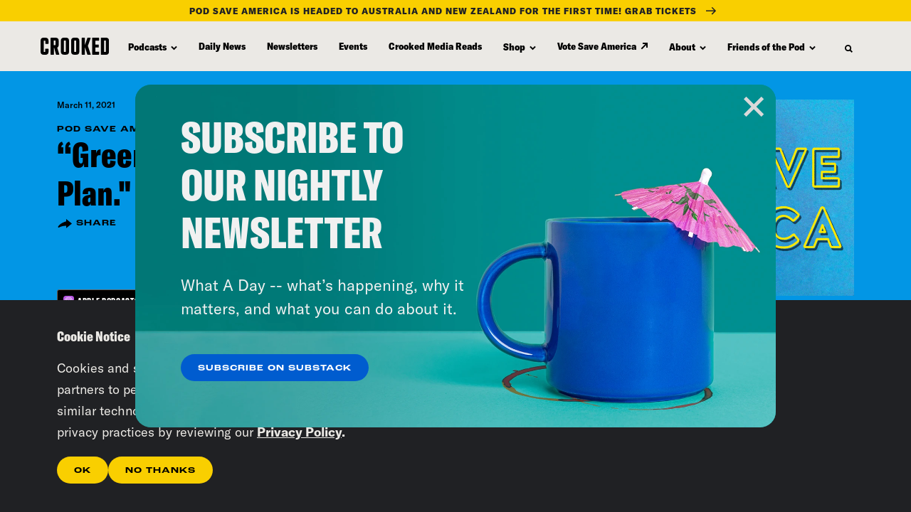

--- FILE ---
content_type: text/css
request_url: https://www.crooked.com/wp-content/themes/crooked/compiled/main.css?ver=1765520173
body_size: 43542
content:
.ais-Breadcrumb-list,.ais-CurrentRefinements-list,.ais-HierarchicalMenu-list,.ais-Hits-list,.ais-InfiniteHits-list,.ais-InfiniteResults-list,.ais-Menu-list,.ais-NumericMenu-list,.ais-Pagination-list,.ais-RatingMenu-list,.ais-RefinementList-list,.ais-Results-list,.ais-ToggleRefinement-list{margin:0;padding:0;list-style:none}.ais-ClearRefinements-button,.ais-CurrentRefinements-delete,.ais-CurrentRefinements-reset,.ais-GeoSearch-redo,.ais-GeoSearch-reset,.ais-HierarchicalMenu-showMore,.ais-InfiniteHits-loadMore,.ais-InfiniteHits-loadPrevious,.ais-InfiniteResults-loadMore,.ais-Menu-showMore,.ais-RangeInput-submit,.ais-RefinementList-showMore,.ais-SearchBox-reset,.ais-SearchBox-submit,.ais-VoiceSearch-button{padding:0;overflow:visible;font:inherit;line-height:normal;color:inherit;background:none;border:0;cursor:pointer;-webkit-user-select:none;-moz-user-select:none;-ms-user-select:none;user-select:none}.ais-ClearRefinements-button::-moz-focus-inner,.ais-CurrentRefinements-delete::-moz-focus-inner,.ais-CurrentRefinements-reset::-moz-focus-inner,.ais-GeoSearch-redo::-moz-focus-inner,.ais-GeoSearch-reset::-moz-focus-inner,.ais-HierarchicalMenu-showMore::-moz-focus-inner,.ais-InfiniteHits-loadMore::-moz-focus-inner,.ais-InfiniteHits-loadPrevious::-moz-focus-inner,.ais-InfiniteResults-loadMore::-moz-focus-inner,.ais-Menu-showMore::-moz-focus-inner,.ais-RangeInput-submit::-moz-focus-inner,.ais-RefinementList-showMore::-moz-focus-inner,.ais-SearchBox-reset::-moz-focus-inner,.ais-SearchBox-submit::-moz-focus-inner,.ais-VoiceSearch-button::-moz-focus-inner{padding:0;border:0}.ais-ClearRefinements-button[disabled],.ais-CurrentRefinements-delete[disabled],.ais-CurrentRefinements-reset[disabled],.ais-GeoSearch-redo[disabled],.ais-GeoSearch-reset[disabled],.ais-HierarchicalMenu-showMore[disabled],.ais-InfiniteHits-loadMore[disabled],.ais-InfiniteHits-loadPrevious[disabled],.ais-InfiniteResults-loadMore[disabled],.ais-Menu-showMore[disabled],.ais-RangeInput-submit[disabled],.ais-RefinementList-showMore[disabled],.ais-SearchBox-reset[disabled],.ais-SearchBox-submit[disabled],.ais-VoiceSearch-button[disabled]{cursor:default}.ais-Breadcrumb-item,.ais-Breadcrumb-list,.ais-Pagination-list,.ais-PoweredBy,.ais-RangeInput-form,.ais-RatingMenu-link{display:-webkit-box;display:-ms-flexbox;display:flex;-webkit-box-align:center;-ms-flex-align:center;align-items:center}.ais-GeoSearch,.ais-GeoSearch-map{height:100%}.ais-HierarchicalMenu-list .ais-HierarchicalMenu-list{margin-left:1em}.ais-PoweredBy-logo{display:block;height:1.2em;width:auto}.ais-RatingMenu-starIcon{display:block;width:20px;height:20px}.ais-SearchBox-input::-ms-clear,.ais-SearchBox-input::-ms-reveal{display:none;width:0;height:0}.ais-SearchBox-input::-webkit-search-cancel-button,.ais-SearchBox-input::-webkit-search-decoration,.ais-SearchBox-input::-webkit-search-results-button,.ais-SearchBox-input::-webkit-search-results-decoration{display:none}.ais-RangeSlider .rheostat{overflow:visible;margin-top:40px;margin-bottom:40px}.ais-RangeSlider .rheostat-background{height:6px;top:0;width:100%}.ais-RangeSlider .rheostat-handle{margin-left:-12px;top:-7px}.ais-RangeSlider .rheostat-background{position:relative;background-color:#fff;border:1px solid #aaa}.ais-RangeSlider .rheostat-progress{position:absolute;top:1px;height:4px;background-color:#333}.rheostat-handle{position:relative;z-index:1;width:20px;height:20px;background-color:#fff;border:1px solid #333;border-radius:50%;cursor:-webkit-grab;cursor:grab}.rheostat-marker{margin-left:-1px;position:absolute;width:1px;height:5px;background-color:#aaa}.rheostat-marker--large{height:9px}.rheostat-value{padding-top:15px}.rheostat-tooltip,.rheostat-value{margin-left:50%;position:absolute;text-align:center;-webkit-transform:translateX(-50%);transform:translateX(-50%)}.rheostat-tooltip{top:-22px}[class^=ais-]{font-size:1rem;box-sizing:border-box}a[class^=ais-]{text-decoration:none}.ais-Breadcrumb,.ais-ClearRefinements,.ais-CurrentRefinements,.ais-GeoSearch,.ais-HierarchicalMenu,.ais-Hits,.ais-HitsPerPage,.ais-InfiniteHits,.ais-InfiniteResults,.ais-Menu,.ais-MenuSelect,.ais-NumericMenu,.ais-NumericSelector,.ais-Pagination,.ais-Panel,.ais-PoweredBy,.ais-RangeInput,.ais-RangeSlider,.ais-RatingMenu,.ais-RefinementList,.ais-Results,.ais-ResultsPerPage,.ais-SearchBox,.ais-SortBy,.ais-Stats,.ais-ToggleRefinement{color:#3a4570}.ais-Breadcrumb-item--selected,.ais-HierarchicalMenu-item--selected,.ais-Menu-item--selected{font-weight:700}.ais-Breadcrumb-separator{margin:0 .3em;font-weight:400}.ais-Breadcrumb-link,.ais-HierarchicalMenu-link,.ais-Menu-link,.ais-Pagination-link,.ais-RatingMenu-link{color:#0096db;transition:color .2s ease-out}.ais-Breadcrumb-link:focus,.ais-Breadcrumb-link:hover,.ais-HierarchicalMenu-link:focus,.ais-HierarchicalMenu-link:hover,.ais-Menu-link:focus,.ais-Menu-link:hover,.ais-Pagination-link:focus,.ais-Pagination-link:hover,.ais-RatingMenu-link:focus,.ais-RatingMenu-link:hover{color:#0073a8}.ais-ClearRefinements-button,.ais-CurrentRefinements-reset,.ais-GeoSearch-redo,.ais-GeoSearch-reset,.ais-HierarchicalMenu-showMore,.ais-InfiniteHits-loadMore,.ais-InfiniteHits-loadPrevious,.ais-InfiniteResults-loadMore,.ais-Menu-showMore,.ais-RefinementList-showMore{padding:.3rem .5rem;font-size:.8rem;color:#fff;background-color:#0096db;border-radius:5px;transition:background-color .2s ease-out;outline:none}.ais-ClearRefinements-button:focus,.ais-ClearRefinements-button:hover,.ais-CurrentRefinements-reset:focus,.ais-CurrentRefinements-reset:hover,.ais-GeoSearch-redo:focus,.ais-GeoSearch-redo:hover,.ais-GeoSearch-reset:focus,.ais-GeoSearch-reset:hover,.ais-HierarchicalMenu-showMore:focus,.ais-HierarchicalMenu-showMore:hover,.ais-InfiniteHits-loadMore:focus,.ais-InfiniteHits-loadMore:hover,.ais-InfiniteHits-loadPrevious:focus,.ais-InfiniteHits-loadPrevious:hover,.ais-InfiniteResults-loadMore:focus,.ais-InfiniteResults-loadMore:hover,.ais-Menu-showMore:focus,.ais-Menu-showMore:hover,.ais-RefinementList-showMore:focus,.ais-RefinementList-showMore:hover{background-color:#0073a8}.ais-ClearRefinements-button--disabled,.ais-GeoSearch-redo--disabled,.ais-GeoSearch-reset--disabled,.ais-HierarchicalMenu-showMore--disabled,.ais-InfiniteHits-loadMore--disabled,.ais-InfiniteResults-loadMore--disabled,.ais-Menu-showMore--disabled,.ais-RefinementList-showMore--disabled{opacity:.6;cursor:not-allowed}.ais-ClearRefinements-button--disabled:focus,.ais-ClearRefinements-button--disabled:hover,.ais-GeoSearch-redo--disabled:focus,.ais-GeoSearch-redo--disabled:hover,.ais-GeoSearch-reset--disabled:focus,.ais-GeoSearch-reset--disabled:hover,.ais-HierarchicalMenu-showMore--disabled:focus,.ais-HierarchicalMenu-showMore--disabled:hover,.ais-InfiniteHits-loadMore--disabled:focus,.ais-InfiniteHits-loadMore--disabled:hover,.ais-InfiniteResults-loadMore--disabled:focus,.ais-InfiniteResults-loadMore--disabled:hover,.ais-Menu-showMore--disabled:focus,.ais-Menu-showMore--disabled:hover,.ais-RefinementList-showMore--disabled:focus,.ais-RefinementList-showMore--disabled:hover{background-color:#0096db}.ais-InfiniteHits-loadPrevious--disabled{display:none}.ais-CurrentRefinements{margin-top:-.3rem}.ais-CurrentRefinements,.ais-CurrentRefinements-list{display:-webkit-box;display:-ms-flexbox;display:flex;-ms-flex-wrap:wrap;flex-wrap:wrap}.ais-CurrentRefinements-item{margin-right:.3rem;margin-top:.3rem;padding:.3rem .5rem;display:-webkit-box;display:-ms-flexbox;display:flex;background-color:#495588;border-radius:5px}.ais-CurrentRefinements-category{margin-left:.3em;display:-webkit-box;display:-ms-flexbox;display:flex}.ais-CurrentRefinements-delete{margin-left:.3rem}.ais-CurrentRefinements-categoryLabel,.ais-CurrentRefinements-delete,.ais-CurrentRefinements-label{white-space:nowrap;font-size:.8rem;color:#fff}.ais-CurrentRefinements-reset{margin-top:.3rem;white-space:nowrap}.ais-CurrentRefinements-reset+.ais-CurrentRefinements-list{margin-left:.3rem}.ais-GeoSearch{position:relative}.ais-GeoSearch-control{position:absolute;top:.8rem;left:3.75rem}.ais-GeoSearch-label{display:block;padding:.3rem .5rem;font-size:.8rem;background-color:#fff;border-radius:5px;transition:background-color .2s ease-out;box-shadow:0 1px 1px rgba(0,0,0,.1);outline:none}.ais-GeoSearch-input{margin:0 .25rem 0 0}.ais-GeoSearch-label,.ais-GeoSearch-redo,.ais-GeoSearch-reset{white-space:nowrap}.ais-GeoSearch-reset{position:absolute;bottom:1.25rem;left:50%;-webkit-transform:translateX(-50%);transform:translateX(-50%)}.ais-HierarchicalMenu-link,.ais-Menu-link{display:block;line-height:1.5}.ais-HierarchicalMenu-list,.ais-Menu-list,.ais-NumericMenu-list,.ais-RatingMenu-list,.ais-RefinementList-list{font-weight:400;line-height:1.5}.ais-HierarchicalMenu-link:after{margin-left:.3em;content:"";width:10px;height:10px;display:none;background-image:url("data:image/svg+xml;charset=utf-8,%3Csvg xmlns='http://www.w3.org/2000/svg' viewBox='0 0 24 24'%3E%3Cpath d='M7.3 24l-2.8-2.8 9.3-9.2-9.3-9.2L7.3 0l12.2 12z' fill='%233A4570'/%3E%3C/svg%3E");background-size:100% 100%}.ais-HierarchicalMenu-item--parent>.ais-HierarchicalMenu-link:after{display:inline-block}.ais-HierarchicalMenu-item--selected>.ais-HierarchicalMenu-link:after{-webkit-transform:rotate(90deg);transform:rotate(90deg)}.ais-CurrentRefinements-count,.ais-RatingMenu-count{font-size:.8rem}.ais-CurrentRefinements-count:before,.ais-RatingMenu-count:before{content:"("}.ais-CurrentRefinements-count:after,.ais-RatingMenu-count:after{content:")"}.ais-HierarchicalMenu-count,.ais-Menu-count,.ais-RefinementList-count,.ais-ToggleRefinement-count{padding:.1rem .4rem;font-size:.8rem;color:#3a4570;background-color:#dfe2ee;border-radius:8px}.ais-HierarchicalMenu-showMore,.ais-Menu-showMore,.ais-RefinementList-showMore{margin-top:.5rem}.ais-Highlight-highlighted,.ais-Snippet-highlighted{background-color:#ffc168}.ais-Hits-list,.ais-InfiniteHits-list,.ais-InfiniteResults-list,.ais-Results-list{margin-top:-1rem;margin-left:-1rem;display:-webkit-box;display:-ms-flexbox;display:flex;-ms-flex-wrap:wrap;flex-wrap:wrap}.ais-Panel-body .ais-Hits-list,.ais-Panel-body .ais-InfiniteHits-list,.ais-Panel-body .ais-InfiniteResults-list,.ais-Panel-body .ais-Results-list{margin:.5rem 0 0 -1rem}.ais-Hits-item,.ais-InfiniteHits-item,.ais-InfiniteResults-item,.ais-Results-item{margin-top:1rem;margin-left:1rem;padding:1rem;width:calc(25% - 1rem);border:1px solid #c4c8d8;box-shadow:0 2px 5px 0 #e3e5ec}.ais-Panel-body .ais-Hits-item,.ais-Panel-body .ais-InfiniteHits-item,.ais-Panel-body .ais-InfiniteResults-item,.ais-Panel-body .ais-Results-item{margin:.5rem 0 .5rem 1rem}.ais-InfiniteHits-loadMore,.ais-InfiniteResults-loadMore{margin-top:1rem}.ais-InfiniteHits-loadPrevious{margin-bottom:1rem}.ais-HitsPerPage-select,.ais-MenuSelect-select,.ais-NumericSelector-select,.ais-ResultsPerPage-select,.ais-SortBy-select{-webkit-appearance:none;-moz-appearance:none;appearance:none;padding:.3rem 2rem .3rem .3rem;max-width:100%;background-color:#fff;background-image:url("data:image/svg+xml;charset=utf-8,%3Csvg xmlns='http://www.w3.org/2000/svg' viewBox='0 0 24 24'%3E%3Cpath d='M0 7.3l2.8-2.8 9.2 9.3 9.2-9.3L24 7.3 12 19.5z' fill='%233A4570'/%3E%3C/svg%3E");background-repeat:no-repeat;background-size:10px 10px;background-position:92% 50%;border:1px solid #c4c8d8;border-radius:5px}.ais-Panel--collapsible{position:relative}.ais-Panel--collapsible.ais-Panel--collapsed .ais-Panel-body,.ais-Panel--collapsible.ais-Panel--collapsed .ais-Panel-footer{display:none}.ais-Panel--collapsible .ais-Panel-collapseButton{position:absolute;top:0;right:0;padding:0;border:none;background:none}.ais-Panel-header{margin-bottom:.5rem;padding-bottom:.5rem;font-size:.8rem;font-weight:700;text-transform:uppercase;border-bottom:1px solid #c4c8d8}.ais-Panel-footer{margin-top:.5rem;font-size:.8rem}.ais-RangeInput-input{padding:0 .2rem;width:5rem;height:1.5rem;line-height:1.5rem}.ais-RangeInput-separator{margin:0 .3rem}.ais-RangeInput-submit{margin-left:.3rem;-webkit-appearance:none;-moz-appearance:none;appearance:none;padding:0 .5rem;height:1.5rem;line-height:1.5rem;font-size:.8rem;color:#fff;background-color:#0096db;border:none;border-radius:5px;transition:.2s ease-out;outline:none}.ais-RangeInput-submit:focus,.ais-RangeInput-submit:hover{background-color:#0073a8}.ais-RatingMenu-count{color:#3a4570}.ais-Pagination-list{-webkit-box-pack:center;-ms-flex-pack:center;justify-content:center}.ais-Pagination-item+.ais-Pagination-item{margin-left:.3rem}.ais-Pagination-link{padding:.3rem .6rem;display:block;border:1px solid #c4c8d8;border-radius:5px;transition:background-color .2s ease-out}.ais-Pagination-link:focus,.ais-Pagination-link:hover{background-color:#e3e5ec}.ais-Pagination-item--disabled .ais-Pagination-link{opacity:.6;cursor:not-allowed;color:#a5abc4}.ais-Pagination-item--disabled .ais-Pagination-link:focus,.ais-Pagination-item--disabled .ais-Pagination-link:hover{color:#a5abc4;background-color:#fff}.ais-Pagination-item--selected .ais-Pagination-link{color:#fff;background-color:#0096db;border-color:#0096db}.ais-Pagination-item--selected .ais-Pagination-link:focus,.ais-Pagination-item--selected .ais-Pagination-link:hover{color:#fff}.ais-PoweredBy-text,.ais-Stats-text,.rheostat-tooltip,.rheostat-value{font-size:.8rem}.ais-PoweredBy-logo{margin-left:.3rem}.ais-RangeSlider .rheostat-progress{background-color:#495588}.ais-RangeSlider .rheostat-background{border-color:#878faf;box-sizing:border-box}.ais-RangeSlider .rheostat-handle{border-color:#878faf}.ais-RangeSlider .rheostat-marker{background-color:#878faf}.ais-Panel-body .ais-RangeSlider{margin:2rem 0}.ais-RangeSlider-handle{width:20px;height:20px;position:relative;z-index:1;background:#fff;border:1px solid #46aeda;border-radius:50%;cursor:pointer}.ais-RangeSlider-tooltip{position:absolute;background:#fff;top:-22px;font-size:.8em}.ais-RangeSlider-value{width:40px;position:absolute;text-align:center;margin-left:-20px;padding-top:15px;font-size:.8em}.ais-RangeSlider-marker{position:absolute;background:#ddd;margin-left:-1px;width:1px;height:5px}.ais-RatingMenu-item--disabled .ais-RatingMenu-count,.ais-RatingMenu-item--disabled .ais-RatingMenu-label{color:#c4c8d8}.ais-RatingMenu-item--selected{font-weight:700}.ais-RatingMenu-link{line-height:1.5}.ais-RatingMenu-link>*+*{margin-left:.3rem}.ais-RatingMenu-starIcon{position:relative;top:-1px;width:15px;fill:#ffc168}.ais-RatingMenu-item--disabled .ais-RatingMenu-starIcon{fill:#c4c8d8}.ais-HierarchicalMenu-searchBox>*,.ais-Menu-searchBox>*,.ais-RefinementList-searchBox>*{margin-bottom:.5rem}.ais-SearchBox-form{display:block;position:relative}.ais-SearchBox-input{-webkit-appearance:none;-moz-appearance:none;appearance:none;padding:.3rem 1.7rem;width:100%;position:relative;background-color:#fff;border:1px solid #c4c8d8;border-radius:5px}.ais-SearchBox-input::-webkit-input-placeholder{color:#a5aed1}.ais-SearchBox-input::-moz-placeholder{color:#a5aed1}.ais-SearchBox-input:-ms-input-placeholder{color:#a5aed1}.ais-SearchBox-input:-moz-placeholder{color:#a5aed1}.ais-SearchBox-loadingIndicator,.ais-SearchBox-reset,.ais-SearchBox-submit{-webkit-appearance:none;-moz-appearance:none;appearance:none;position:absolute;z-index:1;width:20px;height:20px;top:50%;right:.3rem;-webkit-transform:translateY(-50%);transform:translateY(-50%)}.ais-SearchBox-submit{left:.3rem}.ais-SearchBox-reset{right:.3rem}.ais-SearchBox-loadingIcon,.ais-SearchBox-resetIcon,.ais-SearchBox-submitIcon{position:absolute;top:50%;left:50%;-webkit-transform:translateX(-50%) translateY(-50%);transform:translateX(-50%) translateY(-50%)}.ais-SearchBox-resetIcon path,.ais-SearchBox-submitIcon path{fill:#495588}.ais-SearchBox-submitIcon{width:14px;height:14px}.ais-SearchBox-resetIcon{width:12px;height:12px}.ais-SearchBox-loadingIcon{width:16px;height:16px}.ais-VoiceSearch-button{border:none;width:24px;height:24px;padding:4px;border-radius:50%;color:#3a4570;background-color:transparent}.ais-VoiceSearch-button svg{color:currentColor}.ais-VoiceSearch-button:hover{cursor:pointer;background-color:#a5aed1;color:#fff}.ais-VoiceSearch-button:disabled{color:#a5aed1}.ais-VoiceSearch-button:disabled:hover{color:#a5aed1;cursor:not-allowed;background:inherit}
@font-face {
  font-family: 'lg';
  src: url("../fonts/lg.woff2?io9a6k") format("woff2"), url("../fonts/lg.ttf?io9a6k") format("truetype"), url("../fonts/lg.woff?io9a6k") format("woff"), url("../fonts/lg.svg?io9a6k#lg") format("svg");
  font-weight: normal;
  font-style: normal;
  font-display: block;
}

.lg-icon {
  /* use !important to prevent issues with browser extensions that change fonts */
  font-family: 'lg' !important;
  speak: never;
  font-style: normal;
  font-weight: normal;
  font-variant: normal;
  text-transform: none;
  line-height: 1;
  /* Better Font Rendering =========== */
  -webkit-font-smoothing: antialiased;
  -moz-osx-font-smoothing: grayscale;
}

.lg-container {
  font-family: system-ui, -apple-system, 'Segoe UI', Roboto, 'Helvetica Neue', Arial, 'Noto Sans', 'Liberation Sans', sans-serif, 'Apple Color Emoji', 'Segoe UI Emoji', 'Segoe UI Symbol', 'Noto Color Emoji';
}

.lg-next,
.lg-prev {
  background-color: rgba(0, 0, 0, 0.45);
  border-radius: 2px;
  color: #999;
  cursor: pointer;
  display: block;
  font-size: 22px;
  margin-top: -10px;
  padding: 8px 10px 9px;
  position: absolute;
  top: 50%;
  z-index: 1080;
  outline: none;
  border: none;
}

.lg-next.disabled,
.lg-prev.disabled {
  opacity: 0 !important;
  cursor: default;
}

.lg-next:hover:not(.disabled),
.lg-prev:hover:not(.disabled) {
  color: #fff;
}

.lg-single-item .lg-next, .lg-single-item
.lg-prev {
  display: none;
}

.lg-next {
  right: 20px;
}

.lg-next:before {
  content: '\e095';
}

.lg-prev {
  left: 20px;
}

.lg-prev:after {
  content: '\e094';
}

@-webkit-keyframes lg-right-end {
  0% {
    left: 0;
  }
  50% {
    left: -30px;
  }
  100% {
    left: 0;
  }
}

@-moz-keyframes lg-right-end {
  0% {
    left: 0;
  }
  50% {
    left: -30px;
  }
  100% {
    left: 0;
  }
}

@-ms-keyframes lg-right-end {
  0% {
    left: 0;
  }
  50% {
    left: -30px;
  }
  100% {
    left: 0;
  }
}

@keyframes lg-right-end {
  0% {
    left: 0;
  }
  50% {
    left: -30px;
  }
  100% {
    left: 0;
  }
}

@-webkit-keyframes lg-left-end {
  0% {
    left: 0;
  }
  50% {
    left: 30px;
  }
  100% {
    left: 0;
  }
}

@-moz-keyframes lg-left-end {
  0% {
    left: 0;
  }
  50% {
    left: 30px;
  }
  100% {
    left: 0;
  }
}

@-ms-keyframes lg-left-end {
  0% {
    left: 0;
  }
  50% {
    left: 30px;
  }
  100% {
    left: 0;
  }
}

@keyframes lg-left-end {
  0% {
    left: 0;
  }
  50% {
    left: 30px;
  }
  100% {
    left: 0;
  }
}

.lg-outer.lg-right-end .lg-object {
  -webkit-animation: lg-right-end 0.3s;
  -o-animation: lg-right-end 0.3s;
  animation: lg-right-end 0.3s;
  position: relative;
}

.lg-outer.lg-left-end .lg-object {
  -webkit-animation: lg-left-end 0.3s;
  -o-animation: lg-left-end 0.3s;
  animation: lg-left-end 0.3s;
  position: relative;
}

.lg-toolbar {
  z-index: 1082;
  left: 0;
  position: absolute;
  top: 0;
  width: 100%;
}

.lg-media-overlap .lg-toolbar {
  background-image: linear-gradient(0deg, rgba(0, 0, 0, 0), rgba(0, 0, 0, 0.4));
}

.lg-toolbar .lg-icon {
  color: #999;
  cursor: pointer;
  float: right;
  font-size: 24px;
  height: 47px;
  line-height: 27px;
  padding: 10px 0;
  text-align: center;
  width: 50px;
  text-decoration: none !important;
  outline: medium none;
  will-change: color;
  -webkit-transition: color 0.2s linear;
  -o-transition: color 0.2s linear;
  transition: color 0.2s linear;
  background: none;
  border: none;
  box-shadow: none;
}

.lg-toolbar .lg-icon.lg-icon-18 {
  font-size: 18px;
}

.lg-toolbar .lg-icon:hover {
  color: #fff;
}

.lg-toolbar .lg-close:after {
  content: '\e070';
}

.lg-toolbar .lg-maximize {
  font-size: 22px;
}

.lg-toolbar .lg-maximize:after {
  content: '\e90a';
}

.lg-toolbar .lg-download:after {
  content: '\e0f2';
}

.lg-sub-html {
  color: #eee;
  font-size: 16px;
  padding: 10px 40px;
  text-align: center;
  z-index: 1080;
  opacity: 0;
  -webkit-transition: opacity 0.2s ease-out 0s;
  -o-transition: opacity 0.2s ease-out 0s;
  transition: opacity 0.2s ease-out 0s;
}

.lg-sub-html h4 {
  margin: 0;
  font-size: 13px;
  font-weight: bold;
}

.lg-sub-html p {
  font-size: 12px;
  margin: 5px 0 0;
}

.lg-sub-html a {
  color: inherit;
}

.lg-sub-html a:hover {
  text-decoration: underline;
}

.lg-media-overlap .lg-sub-html {
  background-image: linear-gradient(180deg, rgba(0, 0, 0, 0), rgba(0, 0, 0, 0.6));
}

.lg-item .lg-sub-html {
  position: absolute;
  bottom: 0;
  right: 0;
  left: 0;
}

.lg-error-msg {
  font-size: 14px;
  color: #999;
}

.lg-counter {
  color: #999;
  display: inline-block;
  font-size: 16px;
  padding-left: 20px;
  padding-top: 12px;
  height: 47px;
  vertical-align: middle;
}

.lg-closing .lg-toolbar,
.lg-closing .lg-prev,
.lg-closing .lg-next,
.lg-closing .lg-sub-html {
  opacity: 0;
  -webkit-transition: -webkit-transform 0.08 cubic-bezier(0, 0, 0.25, 1) 0s, opacity 0.08 cubic-bezier(0, 0, 0.25, 1) 0s, color 0.08 linear;
  -moz-transition: -moz-transform 0.08 cubic-bezier(0, 0, 0.25, 1) 0s, opacity 0.08 cubic-bezier(0, 0, 0.25, 1) 0s, color 0.08 linear;
  -o-transition: -o-transform 0.08 cubic-bezier(0, 0, 0.25, 1) 0s, opacity 0.08 cubic-bezier(0, 0, 0.25, 1) 0s, color 0.08 linear;
  transition: transform 0.08 cubic-bezier(0, 0, 0.25, 1) 0s, opacity 0.08 cubic-bezier(0, 0, 0.25, 1) 0s, color 0.08 linear;
}

body:not(.lg-from-hash) .lg-outer.lg-start-zoom .lg-object {
  opacity: 0;
  will-change: opacity;
  -webkit-transition: opacity 250ms cubic-bezier(0, 0, 0.25, 1) !important;
  -moz-transition: opacity 250ms cubic-bezier(0, 0, 0.25, 1) !important;
  -o-transition: opacity 250ms cubic-bezier(0, 0, 0.25, 1) !important;
  transition: opacity 250ms cubic-bezier(0, 0, 0.25, 1) !important;
}

body:not(.lg-from-hash) .lg-outer.lg-start-zoom .lg-item.lg-complete .lg-object {
  opacity: 1;
}

.lg-group:after {
  content: '';
  display: table;
  clear: both;
}

.lg-container {
  display: none;
  outline: none;
}

.lg-container.lg-show {
  display: block;
}

.lg-on {
  scroll-behavior: unset;
}

.lg-toolbar,
.lg-prev,
.lg-next,
.lg-pager-outer,
.lg-hide-sub-html .lg-sub-html {
  opacity: 0;
  will-change: transform, opacity;
  -webkit-transition: -webkit-transform 0.25s cubic-bezier(0, 0, 0.25, 1) 0s, opacity 0.25s cubic-bezier(0, 0, 0.25, 1) 0s;
  -moz-transition: -moz-transform 0.25s cubic-bezier(0, 0, 0.25, 1) 0s, opacity 0.25s cubic-bezier(0, 0, 0.25, 1) 0s;
  -o-transition: -o-transform 0.25s cubic-bezier(0, 0, 0.25, 1) 0s, opacity 0.25s cubic-bezier(0, 0, 0.25, 1) 0s;
  transition: transform 0.25s cubic-bezier(0, 0, 0.25, 1) 0s, opacity 0.25s cubic-bezier(0, 0, 0.25, 1) 0s;
}

.lg-show-in .lg-toolbar,
.lg-show-in .lg-prev,
.lg-show-in .lg-next,
.lg-show-in .lg-pager-outer {
  opacity: 1;
}

.lg-show-in.lg-hide-sub-html .lg-sub-html {
  opacity: 1;
}

.lg-show-in .lg-hide-items .lg-prev {
  opacity: 0;
  -webkit-transform: translate3d(-10px, 0, 0);
  transform: translate3d(-10px, 0, 0);
}

.lg-show-in .lg-hide-items .lg-next {
  opacity: 0;
  -webkit-transform: translate3d(10px, 0, 0);
  transform: translate3d(10px, 0, 0);
}

.lg-show-in .lg-hide-items .lg-toolbar {
  opacity: 0;
  -webkit-transform: translate3d(0, -10px, 0);
  transform: translate3d(0, -10px, 0);
}

.lg-show-in .lg-hide-items.lg-hide-sub-html .lg-sub-html {
  opacity: 0;
  -webkit-transform: translate3d(0, 20px, 0);
  transform: translate3d(0, 20px, 0);
}

.lg-outer {
  width: 100%;
  height: 100%;
  position: fixed;
  top: 0;
  left: 0;
  z-index: 1050;
  text-align: left;
  opacity: 0.001;
  outline: none;
  will-change: auto;
  overflow: hidden;
  -webkit-transition: opacity 0.15s ease 0s;
  -o-transition: opacity 0.15s ease 0s;
  transition: opacity 0.15s ease 0s;
}

.lg-outer * {
  -webkit-box-sizing: border-box;
  -moz-box-sizing: border-box;
  box-sizing: border-box;
}

.lg-outer.lg-zoom-from-image {
  opacity: 1;
}

.lg-outer.lg-visible {
  opacity: 1;
}

.lg-outer.lg-css3 .lg-item:not(.lg-start-end-progress).lg-prev-slide, .lg-outer.lg-css3 .lg-item:not(.lg-start-end-progress).lg-next-slide, .lg-outer.lg-css3 .lg-item:not(.lg-start-end-progress).lg-current {
  -webkit-transition-duration: inherit !important;
  transition-duration: inherit !important;
  -webkit-transition-timing-function: inherit !important;
  transition-timing-function: inherit !important;
}

.lg-outer.lg-css3.lg-dragging .lg-item.lg-prev-slide, .lg-outer.lg-css3.lg-dragging .lg-item.lg-next-slide, .lg-outer.lg-css3.lg-dragging .lg-item.lg-current {
  -webkit-transition-duration: 0s !important;
  transition-duration: 0s !important;
  opacity: 1;
}

.lg-outer.lg-grab img.lg-object {
  cursor: -webkit-grab;
  cursor: -moz-grab;
  cursor: -o-grab;
  cursor: -ms-grab;
  cursor: grab;
}

.lg-outer.lg-grabbing img.lg-object {
  cursor: move;
  cursor: -webkit-grabbing;
  cursor: -moz-grabbing;
  cursor: -o-grabbing;
  cursor: -ms-grabbing;
  cursor: grabbing;
}

.lg-outer .lg-content {
  position: absolute;
  top: 0;
  left: 0;
  right: 0;
  bottom: 0;
}

.lg-outer .lg-inner {
  width: 100%;
  position: absolute;
  left: 0;
  top: 0;
  bottom: 0;
  -webkit-transition: opacity 0s;
  -o-transition: opacity 0s;
  transition: opacity 0s;
  white-space: nowrap;
}

.lg-outer .lg-item {
  will-change: transform, opacity;
  display: none !important;
}

.lg-outer .lg-item:not(.lg-start-end-progress) {
  background: url("../images/loading.gif") no-repeat scroll center center transparent;
}

.lg-outer.lg-css3 .lg-prev-slide,
.lg-outer.lg-css3 .lg-current,
.lg-outer.lg-css3 .lg-next-slide {
  display: inline-block !important;
}

.lg-outer.lg-css .lg-current {
  display: inline-block !important;
}

.lg-outer .lg-item,
.lg-outer .lg-img-wrap {
  display: inline-block;
  text-align: center;
  position: absolute;
  width: 100%;
  height: 100%;
}

.lg-outer .lg-item:before,
.lg-outer .lg-img-wrap:before {
  content: '';
  display: inline-block;
  height: 100%;
  vertical-align: middle;
}

.lg-outer .lg-img-wrap {
  position: absolute;
  left: 0;
  right: 0;
  top: 0;
  bottom: 0;
  white-space: nowrap;
  font-size: 0;
}

.lg-outer .lg-item.lg-complete {
  background-image: none;
}

.lg-outer .lg-item.lg-current {
  z-index: 1060;
}

.lg-outer .lg-object {
  display: inline-block;
  vertical-align: middle;
  max-width: 100%;
  max-height: 100%;
  width: auto;
  height: auto;
  position: relative;
}

.lg-outer.lg-show-after-load .lg-item .lg-object,
.lg-outer.lg-show-after-load .lg-item .lg-video-play-button {
  opacity: 0;
  will-change: opacity;
  -webkit-transition: opacity 0.15s ease 0s;
  -o-transition: opacity 0.15s ease 0s;
  transition: opacity 0.15s ease 0s;
}

.lg-outer.lg-show-after-load .lg-item.lg-zoom-from-image .lg-object,
.lg-outer.lg-show-after-load .lg-item.lg-zoom-from-image .lg-video-play-button {
  opacity: 1;
}

.lg-outer.lg-show-after-load .lg-item.lg-complete .lg-object,
.lg-outer.lg-show-after-load .lg-item.lg-complete .lg-video-play-button {
  opacity: 1;
}

.lg-outer .lg-empty-html.lg-sub-html,
.lg-outer .lg-empty-html .lg-sub-html {
  display: none;
}

.lg-outer.lg-hide-download .lg-download {
  opacity: 0.75;
  pointer-events: none;
}

.lg-outer .lg-first-slide .lg-dummy-img {
  position: absolute;
  top: 50%;
  left: 50%;
}

.lg-outer.lg-components-open:not(.lg-zoomed) .lg-components {
  -webkit-transform: translate3d(0, 0%, 0);
  transform: translate3d(0, 0%, 0);
  opacity: 1;
}

.lg-outer.lg-components-open:not(.lg-zoomed) .lg-sub-html {
  opacity: 1;
  transition: opacity 0.2s ease-out 0.15s;
}

.lg-backdrop {
  position: fixed;
  top: 0;
  left: 0;
  right: 0;
  bottom: 0;
  z-index: 1040;
  background-color: #000;
  opacity: 0;
  will-change: auto;
  -webkit-transition: opacity 333ms ease-in 0s;
  -o-transition: opacity 333ms ease-in 0s;
  transition: opacity 333ms ease-in 0s;
}

.lg-backdrop.in {
  opacity: 1;
}

.lg-css3.lg-no-trans .lg-prev-slide,
.lg-css3.lg-no-trans .lg-next-slide,
.lg-css3.lg-no-trans .lg-current {
  -webkit-transition: none 0s ease 0s !important;
  -moz-transition: none 0s ease 0s !important;
  -o-transition: none 0s ease 0s !important;
  transition: none 0s ease 0s !important;
}

.lg-css3.lg-use-css3 .lg-item {
  -webkit-backface-visibility: hidden;
  -moz-backface-visibility: hidden;
  backface-visibility: hidden;
}

.lg-css3.lg-fade .lg-item {
  opacity: 0;
}

.lg-css3.lg-fade .lg-item.lg-current {
  opacity: 1;
}

.lg-css3.lg-fade .lg-item.lg-prev-slide, .lg-css3.lg-fade .lg-item.lg-next-slide, .lg-css3.lg-fade .lg-item.lg-current {
  -webkit-transition: opacity 0.1s ease 0s;
  -moz-transition: opacity 0.1s ease 0s;
  -o-transition: opacity 0.1s ease 0s;
  transition: opacity 0.1s ease 0s;
}

.lg-css3.lg-use-css3 .lg-item.lg-start-progress {
  -webkit-transition: -webkit-transform 1s cubic-bezier(0.175, 0.885, 0.32, 1.275) 0s;
  -moz-transition: -moz-transform 1s cubic-bezier(0.175, 0.885, 0.32, 1.275) 0s;
  -o-transition: -o-transform 1s cubic-bezier(0.175, 0.885, 0.32, 1.275) 0s;
  transition: transform 1s cubic-bezier(0.175, 0.885, 0.32, 1.275) 0s;
}

.lg-css3.lg-use-css3 .lg-item.lg-start-end-progress {
  -webkit-transition: -webkit-transform 1s cubic-bezier(0, 0, 0.25, 1) 0s;
  -moz-transition: -moz-transform 1s cubic-bezier(0, 0, 0.25, 1) 0s;
  -o-transition: -o-transform 1s cubic-bezier(0, 0, 0.25, 1) 0s;
  transition: transform 1s cubic-bezier(0, 0, 0.25, 1) 0s;
}

.lg-css3.lg-slide.lg-use-css3 .lg-item {
  opacity: 0;
}

.lg-css3.lg-slide.lg-use-css3 .lg-item.lg-prev-slide {
  -webkit-transform: translate3d(-100%, 0, 0);
  transform: translate3d(-100%, 0, 0);
}

.lg-css3.lg-slide.lg-use-css3 .lg-item.lg-next-slide {
  -webkit-transform: translate3d(100%, 0, 0);
  transform: translate3d(100%, 0, 0);
}

.lg-css3.lg-slide.lg-use-css3 .lg-item.lg-current {
  -webkit-transform: translate3d(0, 0, 0);
  transform: translate3d(0, 0, 0);
  opacity: 1;
}

.lg-css3.lg-slide.lg-use-css3 .lg-item.lg-prev-slide, .lg-css3.lg-slide.lg-use-css3 .lg-item.lg-next-slide, .lg-css3.lg-slide.lg-use-css3 .lg-item.lg-current {
  -webkit-transition: -webkit-transform 1s cubic-bezier(0, 0, 0.25, 1) 0s, opacity 0.1s ease 0s;
  -moz-transition: -moz-transform 1s cubic-bezier(0, 0, 0.25, 1) 0s, opacity 0.1s ease 0s;
  -o-transition: -o-transform 1s cubic-bezier(0, 0, 0.25, 1) 0s, opacity 0.1s ease 0s;
  transition: transform 1s cubic-bezier(0, 0, 0.25, 1) 0s, opacity 0.1s ease 0s;
}

.lg-container {
  display: none;
}

.lg-container.lg-show {
  display: block;
}

.lg-container.lg-dragging-vertical .lg-backdrop {
  -webkit-transition-duration: 0s !important;
  transition-duration: 0s !important;
}

.lg-container.lg-dragging-vertical .lg-css3 .lg-item.lg-current {
  -webkit-transition-duration: 0s !important;
  transition-duration: 0s !important;
  opacity: 1;
}

.lg-inline .lg-backdrop,
.lg-inline .lg-outer {
  position: absolute;
}

.lg-inline .lg-backdrop {
  z-index: 1;
}

.lg-inline .lg-outer {
  z-index: 2;
}

.lg-inline .lg-maximize:after {
  content: '\e909';
}

.lg-components {
  -webkit-transform: translate3d(0, 100%, 0);
  transform: translate3d(0, 100%, 0);
  will-change: transform;
  -webkit-transition: -webkit-transform 0.35s ease-out 0s;
  -moz-transition: -moz-transform 0.35s ease-out 0s;
  -o-transition: -o-transform 0.35s ease-out 0s;
  transition: transform 0.35s ease-out 0s;
  z-index: 1080;
  position: absolute;
  bottom: 0;
  right: 0;
  left: 0;
}

.lg-outer.lg-css3.lg-zoom-dragging .lg-item.lg-complete.lg-zoomable .lg-img-wrap,
.lg-outer.lg-css3.lg-zoom-dragging .lg-item.lg-complete.lg-zoomable .lg-image {
  -webkit-transition-duration: 0ms !important;
  transition-duration: 0ms !important;
}

.lg-outer.lg-use-transition-for-zoom .lg-item.lg-complete.lg-zoomable .lg-img-wrap {
  will-change: transform;
  -webkit-transition: -webkit-transform 0.5s cubic-bezier(0.12, 0.415, 0.01, 1.19) 0s;
  -moz-transition: -moz-transform 0.5s cubic-bezier(0.12, 0.415, 0.01, 1.19) 0s;
  -o-transition: -o-transform 0.5s cubic-bezier(0.12, 0.415, 0.01, 1.19) 0s;
  transition: transform 0.5s cubic-bezier(0.12, 0.415, 0.01, 1.19) 0s;
}

.lg-outer.lg-use-transition-for-zoom.lg-zoom-drag-transition .lg-item.lg-complete.lg-zoomable .lg-img-wrap {
  will-change: transform;
  -webkit-transition: -webkit-transform 0.8s cubic-bezier(0, 0, 0.25, 1) 0s;
  -moz-transition: -moz-transform 0.8s cubic-bezier(0, 0, 0.25, 1) 0s;
  -o-transition: -o-transform 0.8s cubic-bezier(0, 0, 0.25, 1) 0s;
  transition: transform 0.8s cubic-bezier(0, 0, 0.25, 1) 0s;
}

.lg-outer .lg-item.lg-complete.lg-zoomable .lg-img-wrap {
  -webkit-transform: translate3d(0, 0, 0);
  transform: translate3d(0, 0, 0);
  -webkit-backface-visibility: hidden;
  -moz-backface-visibility: hidden;
  backface-visibility: hidden;
}

.lg-outer .lg-item.lg-complete.lg-zoomable .lg-image,
.lg-outer .lg-item.lg-complete.lg-zoomable .lg-dummy-img {
  -webkit-transform: scale3d(1, 1, 1);
  transform: scale3d(1, 1, 1);
  will-change: opacity, transform;
  -webkit-transition: -webkit-transform 0.5s cubic-bezier(0.12, 0.415, 0.01, 1.19) 0s, opacity 0.15s !important;
  -moz-transition: -moz-transform 0.5s cubic-bezier(0.12, 0.415, 0.01, 1.19) 0s, opacity 0.15s !important;
  -o-transition: -o-transform 0.5s cubic-bezier(0.12, 0.415, 0.01, 1.19) 0s, opacity 0.15s !important;
  transition: transform 0.5s cubic-bezier(0.12, 0.415, 0.01, 1.19) 0s, opacity 0.15s !important;
  -webkit-transform-origin: 0 0;
  -moz-transform-origin: 0 0;
  -ms-transform-origin: 0 0;
  transform-origin: 0 0;
  -webkit-backface-visibility: hidden;
  -moz-backface-visibility: hidden;
  backface-visibility: hidden;
}

.lg-icon.lg-zoom-in:after {
  content: '\e311';
}

.lg-icon.lg-actual-size {
  font-size: 20px;
}

.lg-icon.lg-actual-size:after {
  content: '\e033';
}

.lg-icon.lg-zoom-out {
  opacity: 0.5;
  pointer-events: none;
}

.lg-icon.lg-zoom-out:after {
  content: '\e312';
}

.lg-zoomed .lg-icon.lg-zoom-out {
  opacity: 1;
  pointer-events: auto;
}

.lg-outer[data-lg-slide-type='video'] .lg-zoom-in,
.lg-outer[data-lg-slide-type='video'] .lg-actual-size,
.lg-outer[data-lg-slide-type='video'] .lg-zoom-out, .lg-outer[data-lg-slide-type='iframe'] .lg-zoom-in,
.lg-outer[data-lg-slide-type='iframe'] .lg-actual-size,
.lg-outer[data-lg-slide-type='iframe'] .lg-zoom-out, .lg-outer.lg-first-slide-loading .lg-zoom-in,
.lg-outer.lg-first-slide-loading .lg-actual-size,
.lg-outer.lg-first-slide-loading .lg-zoom-out {
  opacity: 0.75;
  pointer-events: none;
}

.swiper-container{margin:0 auto;position:relative;overflow:hidden;list-style:none;padding:0;z-index:1}.swiper-container-no-flexbox .swiper-slide{float:left}.swiper-container-vertical>.swiper-wrapper{flex-direction:column}.swiper-wrapper{position:relative;width:100%;height:100%;z-index:1;display:flex;transition-property:transform;box-sizing:content-box}.swiper-container-android .swiper-slide,.swiper-wrapper{transform:translate3d(0px, 0, 0)}.swiper-container-multirow>.swiper-wrapper{flex-wrap:wrap}.swiper-container-free-mode>.swiper-wrapper{transition-timing-function:ease-out;margin:0 auto}.swiper-slide{flex-shrink:0;width:100%;height:100%;position:relative;transition-property:transform}.swiper-invisible-blank-slide{visibility:hidden}.swiper-container-autoheight,.swiper-container-autoheight .swiper-slide{height:auto}.swiper-container-autoheight .swiper-wrapper{align-items:flex-start;transition-property:transform,height}.swiper-container-3d{perspective:1200px}.swiper-container-3d .swiper-wrapper,.swiper-container-3d .swiper-slide,.swiper-container-3d .swiper-slide-shadow-left,.swiper-container-3d .swiper-slide-shadow-right,.swiper-container-3d .swiper-slide-shadow-top,.swiper-container-3d .swiper-slide-shadow-bottom,.swiper-container-3d .swiper-cube-shadow{transform-style:preserve-3d}.swiper-container-3d .swiper-slide-shadow-left,.swiper-container-3d .swiper-slide-shadow-right,.swiper-container-3d .swiper-slide-shadow-top,.swiper-container-3d .swiper-slide-shadow-bottom{position:absolute;left:0;top:0;width:100%;height:100%;pointer-events:none;z-index:10}.swiper-container-3d .swiper-slide-shadow-left{background-image:linear-gradient(to left, rgba(0, 0, 0, 0.5), rgba(0, 0, 0, 0))}.swiper-container-3d .swiper-slide-shadow-right{background-image:linear-gradient(to right, rgba(0, 0, 0, 0.5), rgba(0, 0, 0, 0))}.swiper-container-3d .swiper-slide-shadow-top{background-image:linear-gradient(to top, rgba(0, 0, 0, 0.5), rgba(0, 0, 0, 0))}.swiper-container-3d .swiper-slide-shadow-bottom{background-image:linear-gradient(to bottom, rgba(0, 0, 0, 0.5), rgba(0, 0, 0, 0))}.swiper-container-wp8-horizontal,.swiper-container-wp8-horizontal>.swiper-wrapper{touch-action:pan-y}.swiper-container-wp8-vertical,.swiper-container-wp8-vertical>.swiper-wrapper{touch-action:pan-x}.swiper-button-prev,.swiper-button-next{position:absolute;top:50%;width:27px;height:44px;margin-top:-22px;z-index:10;cursor:pointer;background-size:27px 44px;background-position:center;background-repeat:no-repeat}.swiper-button-prev.swiper-button-disabled,.swiper-button-next.swiper-button-disabled{opacity:.35;cursor:auto;pointer-events:none}.swiper-button-prev,.swiper-container-rtl .swiper-button-next{background-image:url("data:image/svg+xml;charset=utf-8,%3Csvg%20xmlns%3D'http%3A%2F%2Fwww.w3.org%2F2000%2Fsvg'%20viewBox%3D'0%200%2027%2044'%3E%3Cpath%20d%3D'M0%2C22L22%2C0l2.1%2C2.1L4.2%2C22l19.9%2C19.9L22%2C44L0%2C22L0%2C22L0%2C22z'%20fill%3D'%23007aff'%2F%3E%3C%2Fsvg%3E");left:10px;right:auto}.swiper-button-next,.swiper-container-rtl .swiper-button-prev{background-image:url("data:image/svg+xml;charset=utf-8,%3Csvg%20xmlns%3D'http%3A%2F%2Fwww.w3.org%2F2000%2Fsvg'%20viewBox%3D'0%200%2027%2044'%3E%3Cpath%20d%3D'M27%2C22L27%2C22L5%2C44l-2.1-2.1L22.8%2C22L2.9%2C2.1L5%2C0L27%2C22L27%2C22z'%20fill%3D'%23007aff'%2F%3E%3C%2Fsvg%3E");right:10px;left:auto}.swiper-button-prev.swiper-button-white,.swiper-container-rtl .swiper-button-next.swiper-button-white{background-image:url("data:image/svg+xml;charset=utf-8,%3Csvg%20xmlns%3D'http%3A%2F%2Fwww.w3.org%2F2000%2Fsvg'%20viewBox%3D'0%200%2027%2044'%3E%3Cpath%20d%3D'M0%2C22L22%2C0l2.1%2C2.1L4.2%2C22l19.9%2C19.9L22%2C44L0%2C22L0%2C22L0%2C22z'%20fill%3D'%23ffffff'%2F%3E%3C%2Fsvg%3E")}.swiper-button-next.swiper-button-white,.swiper-container-rtl .swiper-button-prev.swiper-button-white{background-image:url("data:image/svg+xml;charset=utf-8,%3Csvg%20xmlns%3D'http%3A%2F%2Fwww.w3.org%2F2000%2Fsvg'%20viewBox%3D'0%200%2027%2044'%3E%3Cpath%20d%3D'M27%2C22L27%2C22L5%2C44l-2.1-2.1L22.8%2C22L2.9%2C2.1L5%2C0L27%2C22L27%2C22z'%20fill%3D'%23ffffff'%2F%3E%3C%2Fsvg%3E")}.swiper-button-prev.swiper-button-black,.swiper-container-rtl .swiper-button-next.swiper-button-black{background-image:url("data:image/svg+xml;charset=utf-8,%3Csvg%20xmlns%3D'http%3A%2F%2Fwww.w3.org%2F2000%2Fsvg'%20viewBox%3D'0%200%2027%2044'%3E%3Cpath%20d%3D'M0%2C22L22%2C0l2.1%2C2.1L4.2%2C22l19.9%2C19.9L22%2C44L0%2C22L0%2C22L0%2C22z'%20fill%3D'%23000000'%2F%3E%3C%2Fsvg%3E")}.swiper-button-next.swiper-button-black,.swiper-container-rtl .swiper-button-prev.swiper-button-black{background-image:url("data:image/svg+xml;charset=utf-8,%3Csvg%20xmlns%3D'http%3A%2F%2Fwww.w3.org%2F2000%2Fsvg'%20viewBox%3D'0%200%2027%2044'%3E%3Cpath%20d%3D'M27%2C22L27%2C22L5%2C44l-2.1-2.1L22.8%2C22L2.9%2C2.1L5%2C0L27%2C22L27%2C22z'%20fill%3D'%23000000'%2F%3E%3C%2Fsvg%3E")}.swiper-button-lock{display:none}.swiper-pagination{position:absolute;text-align:center;transition:300ms opacity;transform:translate3d(0, 0, 0);z-index:10}.swiper-pagination.swiper-pagination-hidden{opacity:0}.swiper-pagination-fraction,.swiper-pagination-custom,.swiper-container-horizontal>.swiper-pagination-bullets{bottom:10px;left:0;width:100%}.swiper-pagination-bullets-dynamic{overflow:hidden;font-size:0}.swiper-pagination-bullets-dynamic .swiper-pagination-bullet{transform:scale(0.33);position:relative}.swiper-pagination-bullets-dynamic .swiper-pagination-bullet-active{transform:scale(1)}.swiper-pagination-bullets-dynamic .swiper-pagination-bullet-active-main{transform:scale(1)}.swiper-pagination-bullets-dynamic .swiper-pagination-bullet-active-prev{transform:scale(0.66)}.swiper-pagination-bullets-dynamic .swiper-pagination-bullet-active-prev-prev{transform:scale(0.33)}.swiper-pagination-bullets-dynamic .swiper-pagination-bullet-active-next{transform:scale(0.66)}.swiper-pagination-bullets-dynamic .swiper-pagination-bullet-active-next-next{transform:scale(0.33)}.swiper-pagination-bullet{width:8px;height:8px;display:inline-block;border-radius:100%;background:#000;opacity:.2}button.swiper-pagination-bullet{border:none;margin:0;padding:0;box-shadow:none;-webkit-appearance:none;-moz-appearance:none;appearance:none}.swiper-pagination-clickable .swiper-pagination-bullet{cursor:pointer}.swiper-pagination-bullet-active{opacity:1;background:#007aff}.swiper-container-vertical>.swiper-pagination-bullets{right:10px;top:50%;transform:translate3d(0px, -50%, 0)}.swiper-container-vertical>.swiper-pagination-bullets .swiper-pagination-bullet{margin:6px 0;display:block}.swiper-container-vertical>.swiper-pagination-bullets.swiper-pagination-bullets-dynamic{top:50%;transform:translateY(-50%);width:8px}.swiper-container-vertical>.swiper-pagination-bullets.swiper-pagination-bullets-dynamic .swiper-pagination-bullet{display:inline-block;transition:200ms transform,200ms top}.swiper-container-horizontal>.swiper-pagination-bullets .swiper-pagination-bullet{margin:0 4px}.swiper-container-horizontal>.swiper-pagination-bullets.swiper-pagination-bullets-dynamic{left:50%;transform:translateX(-50%);white-space:nowrap}.swiper-container-horizontal>.swiper-pagination-bullets.swiper-pagination-bullets-dynamic .swiper-pagination-bullet{transition:200ms transform,200ms left}.swiper-container-horizontal.swiper-container-rtl>.swiper-pagination-bullets-dynamic .swiper-pagination-bullet{transition:200ms transform,200ms right}.swiper-pagination-progressbar{background:rgba(0,0,0,.25);position:absolute}.swiper-pagination-progressbar .swiper-pagination-progressbar-fill{background:#007aff;position:absolute;left:0;top:0;width:100%;height:100%;transform:scale(0);transform-origin:left top}.swiper-container-rtl .swiper-pagination-progressbar .swiper-pagination-progressbar-fill{transform-origin:right top}.swiper-container-horizontal>.swiper-pagination-progressbar,.swiper-container-vertical>.swiper-pagination-progressbar.swiper-pagination-progressbar-opposite{width:100%;height:4px;left:0;top:0}.swiper-container-vertical>.swiper-pagination-progressbar,.swiper-container-horizontal>.swiper-pagination-progressbar.swiper-pagination-progressbar-opposite{width:4px;height:100%;left:0;top:0}.swiper-pagination-white .swiper-pagination-bullet-active{background:#fff}.swiper-pagination-progressbar.swiper-pagination-white{background:rgba(255,255,255,.25)}.swiper-pagination-progressbar.swiper-pagination-white .swiper-pagination-progressbar-fill{background:#fff}.swiper-pagination-black .swiper-pagination-bullet-active{background:#000}.swiper-pagination-progressbar.swiper-pagination-black{background:rgba(0,0,0,.25)}.swiper-pagination-progressbar.swiper-pagination-black .swiper-pagination-progressbar-fill{background:#000}.swiper-pagination-lock{display:none}.swiper-scrollbar{border-radius:10px;position:relative;-ms-touch-action:none;background:rgba(0,0,0,.1)}.swiper-container-horizontal>.swiper-scrollbar{position:absolute;left:1%;bottom:3px;z-index:50;height:5px;width:98%}.swiper-container-vertical>.swiper-scrollbar{position:absolute;right:3px;top:1%;z-index:50;width:5px;height:98%}.swiper-scrollbar-drag{height:100%;width:100%;position:relative;background:rgba(0,0,0,.5);border-radius:10px;left:0;top:0}.swiper-scrollbar-cursor-drag{cursor:move}.swiper-scrollbar-lock{display:none}.swiper-zoom-container{width:100%;height:100%;display:flex;justify-content:center;align-items:center;text-align:center}.swiper-zoom-container>img,.swiper-zoom-container>svg,.swiper-zoom-container>canvas{max-width:100%;max-height:100%;-o-object-fit:contain;object-fit:contain}.swiper-slide-zoomed{cursor:move}.swiper-lazy-preloader{width:42px;height:42px;position:absolute;left:50%;top:50%;margin-left:-21px;margin-top:-21px;z-index:10;transform-origin:50%;animation:swiper-preloader-spin 1s steps(12, end) infinite}.swiper-lazy-preloader:after{display:block;content:"";width:100%;height:100%;background-image:url("data:image/svg+xml;charset=utf-8,%3Csvg%20viewBox%3D'0%200%20120%20120'%20xmlns%3D'http%3A%2F%2Fwww.w3.org%2F2000%2Fsvg'%20xmlns%3Axlink%3D'http%3A%2F%2Fwww.w3.org%2F1999%2Fxlink'%3E%3Cdefs%3E%3Cline%20id%3D'l'%20x1%3D'60'%20x2%3D'60'%20y1%3D'7'%20y2%3D'27'%20stroke%3D'%236c6c6c'%20stroke-width%3D'11'%20stroke-linecap%3D'round'%2F%3E%3C%2Fdefs%3E%3Cg%3E%3Cuse%20xlink%3Ahref%3D'%23l'%20opacity%3D'.27'%2F%3E%3Cuse%20xlink%3Ahref%3D'%23l'%20opacity%3D'.27'%20transform%3D'rotate(30%2060%2C60)'%2F%3E%3Cuse%20xlink%3Ahref%3D'%23l'%20opacity%3D'.27'%20transform%3D'rotate(60%2060%2C60)'%2F%3E%3Cuse%20xlink%3Ahref%3D'%23l'%20opacity%3D'.27'%20transform%3D'rotate(90%2060%2C60)'%2F%3E%3Cuse%20xlink%3Ahref%3D'%23l'%20opacity%3D'.27'%20transform%3D'rotate(120%2060%2C60)'%2F%3E%3Cuse%20xlink%3Ahref%3D'%23l'%20opacity%3D'.27'%20transform%3D'rotate(150%2060%2C60)'%2F%3E%3Cuse%20xlink%3Ahref%3D'%23l'%20opacity%3D'.37'%20transform%3D'rotate(180%2060%2C60)'%2F%3E%3Cuse%20xlink%3Ahref%3D'%23l'%20opacity%3D'.46'%20transform%3D'rotate(210%2060%2C60)'%2F%3E%3Cuse%20xlink%3Ahref%3D'%23l'%20opacity%3D'.56'%20transform%3D'rotate(240%2060%2C60)'%2F%3E%3Cuse%20xlink%3Ahref%3D'%23l'%20opacity%3D'.66'%20transform%3D'rotate(270%2060%2C60)'%2F%3E%3Cuse%20xlink%3Ahref%3D'%23l'%20opacity%3D'.75'%20transform%3D'rotate(300%2060%2C60)'%2F%3E%3Cuse%20xlink%3Ahref%3D'%23l'%20opacity%3D'.85'%20transform%3D'rotate(330%2060%2C60)'%2F%3E%3C%2Fg%3E%3C%2Fsvg%3E");background-position:50%;background-size:100%;background-repeat:no-repeat}.swiper-lazy-preloader-white:after{background-image:url("data:image/svg+xml;charset=utf-8,%3Csvg%20viewBox%3D'0%200%20120%20120'%20xmlns%3D'http%3A%2F%2Fwww.w3.org%2F2000%2Fsvg'%20xmlns%3Axlink%3D'http%3A%2F%2Fwww.w3.org%2F1999%2Fxlink'%3E%3Cdefs%3E%3Cline%20id%3D'l'%20x1%3D'60'%20x2%3D'60'%20y1%3D'7'%20y2%3D'27'%20stroke%3D'%23fff'%20stroke-width%3D'11'%20stroke-linecap%3D'round'%2F%3E%3C%2Fdefs%3E%3Cg%3E%3Cuse%20xlink%3Ahref%3D'%23l'%20opacity%3D'.27'%2F%3E%3Cuse%20xlink%3Ahref%3D'%23l'%20opacity%3D'.27'%20transform%3D'rotate(30%2060%2C60)'%2F%3E%3Cuse%20xlink%3Ahref%3D'%23l'%20opacity%3D'.27'%20transform%3D'rotate(60%2060%2C60)'%2F%3E%3Cuse%20xlink%3Ahref%3D'%23l'%20opacity%3D'.27'%20transform%3D'rotate(90%2060%2C60)'%2F%3E%3Cuse%20xlink%3Ahref%3D'%23l'%20opacity%3D'.27'%20transform%3D'rotate(120%2060%2C60)'%2F%3E%3Cuse%20xlink%3Ahref%3D'%23l'%20opacity%3D'.27'%20transform%3D'rotate(150%2060%2C60)'%2F%3E%3Cuse%20xlink%3Ahref%3D'%23l'%20opacity%3D'.37'%20transform%3D'rotate(180%2060%2C60)'%2F%3E%3Cuse%20xlink%3Ahref%3D'%23l'%20opacity%3D'.46'%20transform%3D'rotate(210%2060%2C60)'%2F%3E%3Cuse%20xlink%3Ahref%3D'%23l'%20opacity%3D'.56'%20transform%3D'rotate(240%2060%2C60)'%2F%3E%3Cuse%20xlink%3Ahref%3D'%23l'%20opacity%3D'.66'%20transform%3D'rotate(270%2060%2C60)'%2F%3E%3Cuse%20xlink%3Ahref%3D'%23l'%20opacity%3D'.75'%20transform%3D'rotate(300%2060%2C60)'%2F%3E%3Cuse%20xlink%3Ahref%3D'%23l'%20opacity%3D'.85'%20transform%3D'rotate(330%2060%2C60)'%2F%3E%3C%2Fg%3E%3C%2Fsvg%3E")}@keyframes swiper-preloader-spin{100%{transform:rotate(360deg)}}.swiper-container .swiper-notification{position:absolute;left:0;top:0;pointer-events:none;opacity:0;z-index:-1000}.swiper-container-fade.swiper-container-free-mode .swiper-slide{transition-timing-function:ease-out}.swiper-container-fade .swiper-slide{pointer-events:none;transition-property:opacity}.swiper-container-fade .swiper-slide .swiper-slide{pointer-events:none}.swiper-container-fade .swiper-slide-active,.swiper-container-fade .swiper-slide-active .swiper-slide-active{pointer-events:auto}.swiper-container-cube{overflow:visible}.swiper-container-cube .swiper-slide{pointer-events:none;backface-visibility:hidden;z-index:1;visibility:hidden;transform-origin:0 0;width:100%;height:100%}.swiper-container-cube .swiper-slide .swiper-slide{pointer-events:none}.swiper-container-cube.swiper-container-rtl .swiper-slide{transform-origin:100% 0}.swiper-container-cube .swiper-slide-active,.swiper-container-cube .swiper-slide-active .swiper-slide-active{pointer-events:auto}.swiper-container-cube .swiper-slide-active,.swiper-container-cube .swiper-slide-next,.swiper-container-cube .swiper-slide-prev,.swiper-container-cube .swiper-slide-next+.swiper-slide{pointer-events:auto;visibility:visible}.swiper-container-cube .swiper-slide-shadow-top,.swiper-container-cube .swiper-slide-shadow-bottom,.swiper-container-cube .swiper-slide-shadow-left,.swiper-container-cube .swiper-slide-shadow-right{z-index:0;backface-visibility:hidden}.swiper-container-cube .swiper-cube-shadow{position:absolute;left:0;bottom:0px;width:100%;height:100%;background:#000;opacity:.6;filter:blur(50px);z-index:0}.swiper-container-flip{overflow:visible}.swiper-container-flip .swiper-slide{pointer-events:none;backface-visibility:hidden;z-index:1}.swiper-container-flip .swiper-slide .swiper-slide{pointer-events:none}.swiper-container-flip .swiper-slide-active,.swiper-container-flip .swiper-slide-active .swiper-slide-active{pointer-events:auto}.swiper-container-flip .swiper-slide-shadow-top,.swiper-container-flip .swiper-slide-shadow-bottom,.swiper-container-flip .swiper-slide-shadow-left,.swiper-container-flip .swiper-slide-shadow-right{z-index:0;backface-visibility:hidden}.swiper-container-coverflow .swiper-wrapper{-ms-perspective:1200px}.grid-5{width:5%}.grid-10{width:10%}.grid-20{width:20%}.grid-25{width:25%}.grid-30{width:30%}.grid-33{width:33%}.grid-70{width:70%}.grid-80{width:80%}.grid-90{width:90%}.grid-100{width:100%}@keyframes loader{0%{transform:rotate(0deg)}100%{transform:rotate(360deg)}}@font-face{font-family:"GT America";font-style:normal;font-display:auto;font-weight:400;font-stretch:normal;src:url("../webfonts/gtamerica/GT-America-Standard-Regular.eot?#iefix") format("embedded-opentype"),url("../webfonts/gtamerica/GT-America-Standard-Regular.woff2") format("woff2"),url("../webfonts/gtamerica/GT-America-Standard-Regular.woff") format("woff"),url("../webfonts/gtamerica/GT-America-Standard-Regular.ttf") format("truetype"),url("../webfonts/gtamerica/GT-America-Standard-Regular.svg") format("svg")}@font-face{font-family:"GT America";font-style:italic;font-display:auto;font-weight:400;font-stretch:normal;src:url("../webfonts/gtamerica/GT-America-Standard-Regular-Italic.eot?#iefix") format("embedded-opentype"),url("../webfonts/gtamerica/GT-America-Standard-Regular-Italic.woff2") format("woff2"),url("../webfonts/gtamerica/GT-America-Standard-Regular-Italic.woff") format("woff"),url("../webfonts/gtamerica/GT-America-Standard-Regular-Italic.ttf") format("truetype"),url("../webfonts/gtamerica/GT-America-Standard-Regular-Italic.svg") format("svg")}@font-face{font-family:"GT America";font-style:normal;font-display:auto;font-weight:500;font-stretch:normal;src:url("../webfonts/gtamerica/GT-America-Standard-Medium.eot?#iefix") format("embedded-opentype"),url("../webfonts/gtamerica/GT-America-Standard-Medium.woff2") format("woff2"),url("../webfonts/gtamerica/GT-America-Standard-Medium.woff") format("woff"),url("../webfonts/gtamerica/GT-America-Standard-Medium.ttf") format("truetype"),url("../webfonts/gtamerica/GT-America-Standard-Medium.svg") format("svg")}@font-face{font-family:"GT America";font-style:italic;font-display:auto;font-weight:500;font-stretch:normal;src:url("../webfonts/gtamerica/GT-America-Standard-Medium-Italic.eot?#iefix") format("embedded-opentype"),url("../webfonts/gtamerica/GT-America-Standard-Medium-Italic.woff2") format("woff2"),url("../webfonts/gtamerica/GT-America-Standard-Medium-Italic.woff") format("woff"),url("../webfonts/gtamerica/GT-America-Standard-Medium-Italic.ttf") format("truetype"),url("../webfonts/gtamerica/GT-America-Standard-Medium-Italic.svg") format("svg")}@font-face{font-family:"GT America";font-style:normal;font-display:auto;font-weight:700;font-stretch:normal;src:url("../webfonts/gtamerica/GT-America-Standard-Bold.eot?#iefix") format("embedded-opentype"),url("../webfonts/gtamerica/GT-America-Standard-Bold.woff2") format("woff2"),url("../webfonts/gtamerica/GT-America-Standard-Bold.woff") format("woff"),url("../webfonts/gtamerica/GT-America-Standard-Bold.ttf") format("truetype"),url("../webfonts/gtamerica/GT-America-Standard-Bold.svg") format("svg")}@font-face{font-family:"GT America";font-style:italic;font-display:auto;font-weight:700;font-stretch:normal;src:url("../webfonts/gtamerica/GT-America-Standard-Bold-Italic.eot?#iefix") format("embedded-opentype"),url("../webfonts/gtamerica/GT-America-Standard-Bold-Italic.woff2") format("woff2"),url("../webfonts/gtamerica/GT-America-Standard-Bold-Italic.woff") format("woff"),url("../webfonts/gtamerica/GT-America-Standard-Bold-Italic.ttf") format("truetype"),url("../webfonts/gtamerica/GT-America-Standard-Bold-Italic.svg") format("svg")}@font-face{font-family:"GT America";font-style:normal;font-display:auto;font-weight:900;font-stretch:normal;src:url("../webfonts/gtamerica/GT-America-Standard-Black.eot?#iefix") format("embedded-opentype"),url("../webfonts/gtamerica/GT-America-Standard-Black.woff2") format("woff2"),url("../webfonts/gtamerica/GT-America-Standard-Black.woff") format("woff"),url("../webfonts/gtamerica/GT-America-Standard-Black.ttf") format("truetype"),url("../webfonts/gtamerica/GT-America-Standard-Black.svg") format("svg")}@font-face{font-family:"GT America";font-style:italic;font-display:auto;font-weight:900;font-stretch:normal;src:url("../webfonts/gtamerica/GT-America-Standard-Black-Italic.eot?#iefix") format("embedded-opentype"),url("../webfonts/gtamerica/GT-America-Standard-Black-Italic.woff2") format("woff2"),url("../webfonts/gtamerica/GT-America-Standard-Black-Italic.woff") format("woff"),url("../webfonts/gtamerica/GT-America-Standard-Black-Italic.ttf") format("truetype"),url("../webfonts/gtamerica/GT-America-Standard-Black-Italic.svg") format("svg")}@font-face{font-family:"GT America";font-style:normal;font-display:auto;font-weight:700;font-stretch:condensed;src:url("../webfonts/gtamerica/GT-America-Condensed-Bold.eot?#iefix") format("embedded-opentype"),url("../webfonts/gtamerica/GT-America-Condensed-Bold.woff2") format("woff2"),url("../webfonts/gtamerica/GT-America-Condensed-Bold.woff") format("woff"),url("../webfonts/gtamerica/GT-America-Condensed-Bold.ttf") format("truetype"),url("../webfonts/gtamerica/GT-America-Condensed-Bold.svg") format("svg")}@font-face{font-family:"GT America";font-style:italic;font-display:auto;font-weight:700;font-stretch:condensed;src:url("../webfonts/gtamerica/GT-America-Condensed-Bold-Italic.eot?#iefix") format("embedded-opentype"),url("../webfonts/gtamerica/GT-America-Condensed-Bold-Italic.woff2") format("woff2"),url("../webfonts/gtamerica/GT-America-Condensed-Bold-Italic.woff") format("woff"),url("../webfonts/gtamerica/GT-America-Condensed-Bold-Italic.ttf") format("truetype"),url("../webfonts/gtamerica/GT-America-Condensed-Bold-Italic.svg") format("svg")}@font-face{font-family:"GT America";font-style:normal;font-display:auto;font-weight:900;font-stretch:condensed;src:url("../webfonts/gtamerica/GT-America-Condensed-Black.eot?#iefix") format("embedded-opentype"),url("../webfonts/gtamerica/GT-America-Condensed-Black.woff2") format("woff2"),url("../webfonts/gtamerica/GT-America-Condensed-Black.woff") format("woff"),url("../webfonts/gtamerica/GT-America-Condensed-Black.ttf") format("truetype"),url("../webfonts/gtamerica/GT-America-Condensed-Black.svg") format("svg")}@font-face{font-family:"GT America";font-style:italic;font-display:auto;font-weight:900;font-stretch:condensed;src:url("../webfonts/gtamerica/GT-America-Condensed-Black-Italic.eot?#iefix") format("embedded-opentype"),url("../webfonts/gtamerica/GT-America-Condensed-Black-Italic.woff2") format("woff2"),url("../webfonts/gtamerica/GT-America-Condensed-Black-Italic.woff") format("woff"),url("../webfonts/gtamerica/GT-America-Condensed-Black-Italic.ttf") format("truetype"),url("../webfonts/gtamerica/GT-America-Condensed-Black-Italic.svg") format("svg")}@font-face{font-family:"GT America Compressed";font-style:normal;font-display:auto;font-weight:900;font-stretch:normal;src:url("../webfonts/gtamerica/GT-America-Compressed-Black.eot?#iefix") format("embedded-opentype"),url("../webfonts/gtamerica/GT-America-Compressed-Black.woff2") format("woff2"),url("../webfonts/gtamerica/GT-America-Compressed-Black.woff") format("woff"),url("../webfonts/gtamerica/GT-America-Compressed-Black.ttf") format("truetype")}@font-face{font-family:"GT America Mono";font-style:normal;font-display:auto;font-weight:900;font-stretch:normal;src:url("../webfonts/gtamerica/GT-America-Mono-Black.eot?#iefix") format("embedded-opentype"),url("../webfonts/gtamerica/GT-America-Mono-Black.woff2") format("woff2"),url("../webfonts/gtamerica/GT-America-Mono-Black.woff") format("woff"),url("../webfonts/gtamerica/GT-America-Mono-Black.ttf") format("truetype"),url("../webfonts/gtamerica/GT-America-Mono-Black.svg") format("svg")}.btn{font-feature-settings:"liga" 1;-webkit-font-smoothing:antialiased;-moz-osx-font-smoothing:grayscale;font-family:roc-grotesk-wide;font-size:1.2rem;font-weight:900;font-stretch:normal;font-style:normal;line-height:1.33;letter-spacing:.0833333333em;text-transform:uppercase;margin:0;line-height:1.2rem;text-align:center;color:#000;display:inline-block;padding:14px 24px 12px;background-color:#f9cf00;cursor:pointer;position:relative;transition:transform .2s ease;overflow:hidden;border-radius:24px}.btn:focus{outline:1px dotted #fff;outline-offset:2px}.btn--blue{background-color:#0f1442;color:#fff}.btn--pink{background-color:#ffcdef;color:#000}.btn--yellow{background-color:#f9cf00;color:#000}.btn--green{background-color:#1a9065;color:#fff}.btn--white{background-color:#fff;color:#fff}.btn--disabled,.btn:disabled{opacity:.5;cursor:default;pointer-events:none}.btn:hover{transform:scale(1.1)}.btn:active{transform:scale(1.1)}.btn--arrow-custom{background-color:rgba(0,0,0,0);background-image:url("../images/icon-cta-circle.svg");background-repeat:no-repeat;width:60px;height:60px;min-width:60px;padding:0;fill:#ffcdef}.btn--arrow-custom .arrow{background-image:url("../images/icon-cta-arrow.svg");background-repeat:no-repeat;width:100%;height:100%;display:inline-block;position:absolute;top:0;left:0;fill:#0f1442}.btn--arrow-custom .arrow--left{transform:rotate(-180deg)}.btn--share{display:inline-flex;min-width:0;background-color:rgba(0,0,0,0);padding:0}.btn--share::before{content:"";margin-right:6px;background-image:url("../images/icon-share.svg");background-repeat:no-repeat;width:21px;height:21px;display:inline-block}.btn--share--icon{display:inline-flex;min-width:0;background-color:rgba(0,0,0,0);padding:0;color:inherit;border:0;-webkit-appearance:none;-moz-appearance:none;appearance:none}.btn--share--icon i{margin-right:6px;-webkit-mask-image:url("../images/icon-share.svg");mask-image:url("../images/icon-share.svg");-webkit-mask-repeat:no-repeat;mask-repeat:no-repeat;background-color:inherit;width:21px;height:14px;display:inline-block}.btn--new-badge{font-feature-settings:"liga" 1;-webkit-font-smoothing:antialiased;-moz-osx-font-smoothing:grayscale;font-family:"GT America Compressed",helvetica,sans-serif;font-size:1.8rem;line-height:1.17;font-weight:900;font-stretch:condensed;font-style:normal;letter-spacing:normal;margin:0;width:70px;min-width:0;height:70px;border-radius:100%;overflow:hidden;position:relative;color:#f9cf00;padding-top:22px;box-sizing:border-box;background-size:contain}@media screen and (min-width: 50em){.btn--new-badge{font-size:2rem;line-height:1.14}}.btn--new-badge .label{visibility:hidden}.btn--play{min-width:0;width:24px;height:24px;border-radius:100%;background-color:#f9cf00;padding:0;position:relative;display:inline-flex;align-items:center;justify-content:center;border-bottom:0;opacity:1}.btn--play::after{margin-left:2px;content:"";width:0;height:0;border-left:7px solid rgba(0,0,0,0);border-right:7px solid rgba(0,0,0,0);border-bottom-width:8px;border-bottom-style:solid;border-bottom-color:inherit;display:inline-block;transform:rotate(90deg)}.btn--play:hover{transform:scale(1);opacity:.5}.modal{display:none;position:fixed;z-index:1000000;top:0;bottom:0;right:0;left:0;width:100%;height:100%;margin:0 auto;overflow:hidden;-webkit-overflow-scrolling:touch}.modal--active{display:block}.modal--open{overflow:hidden}.modal--open body{overflow:hidden}.modal--open.touchevents{position:fixed}.modal--open.touchevents body{position:fixed}.modal__close-bg{position:absolute;left:0;right:0;top:0;bottom:0;cursor:pointer;z-index:0}.modal__content{width:100%;background:#fffaf1;z-index:2;position:relative}select{font-feature-settings:"liga" 1;-webkit-font-smoothing:antialiased;-moz-osx-font-smoothing:grayscale;font-family:"GT America",helvetica,sans-serif;font-size:1.2rem;font-weight:900;font-stretch:normal;font-style:normal;line-height:1.33;letter-spacing:.0833333333em;text-transform:uppercase;margin:0;font-size:1.6rem;line-height:1;-webkit-appearance:none;cursor:pointer;background-color:rgba(0,0,0,0);border:2px solid #fff;border-radius:0;color:#fff;padding:0 20px}option{color:#000}input{font-feature-settings:"liga" 1;-webkit-font-smoothing:antialiased;-moz-osx-font-smoothing:grayscale;font-family:"GT America",helvetica,sans-serif;font-size:1.2rem;font-weight:900;font-stretch:normal;font-style:normal;line-height:1.33;letter-spacing:.0833333333em;text-transform:uppercase;margin:0;-webkit-appearance:none;background-color:#fff;border:0;color:#000;padding:16px 20px}.visually-hidden{position:absolute !important;overflow:hidden;clip:rect(0 0 0 0);height:1px;width:1px;margin:-1px;padding:0;border:0}.mobile-detect{display:none;position:relative;z-index:100}@media screen and (min-width: 50em){.mobile-detect{z-index:200}}@media screen and (min-width: 60em){.mobile-detect{z-index:300}}@media screen and (min-width: 64em){.mobile-detect{z-index:400}}@media screen and (min-width: 68em){.mobile-detect{z-index:500}}.no-scroll{overflow:hidden !important}.no-scroll--overlay{overflow:hidden !important}.no-scroll--overlay:before{content:"";background:#fff;bottom:0;left:0;position:absolute;right:0;top:0;z-index:900}.no-scroll-force{position:fixed;height:100%;overflow-y:none !important;overflow:hidden !important}.no-scroll-force body{height:100%;overflow-y:none !important;overflow:hidden !important}.font-white{color:#fff}.font-black{color:#000}.shake-anim{animation:shake 1s cubic-bezier(0.36, 0.07, 0.19, 0.97) both;transform:translate3d(0, 0, 0);backface-visibility:hidden}@keyframes shake{10%,90%{transform:translate3d(-1px, 0, 0)}20%,80%{transform:translate3d(2px, 0, 0)}30%,50%,70%{transform:translate3d(-4px, 0, 0)}40%,60%{transform:translate3d(4px, 0, 0)}}@keyframes hvr-pulse{25%{transform:scale(1.1)}75%{transform:scale(0.9)}}.hvr-pulse{animation-name:hvr-pulse;animation-duration:1s;animation-timing-function:linear;animation-iteration-count:infinite}.lazy{display:block;width:100%;height:auto;position:relative}.lazy--full .lazy__loader,.lazy--full .lazy__placeholder{width:100%;height:100%}.lazy--loaded .lazy__img--translate-in{opacity:1;transform:translateY(0)}.lazy--loaded .lazy__img--fade-in{opacity:1}.lazy--loaded .lazy__loader{opacity:0}.lazy--done .lazy__img{position:relative;top:auto;right:auto;bottom:auto;left:auto}.lazy--done .lazy__loader{display:none}.lazy--loading.lazy--spinner .lazy__loader::after{position:absolute;right:0;left:0;top:0;bottom:0;margin:auto;content:"";border-radius:50%;width:40px;height:40px;z-index:200;transform:translateZ(0);animation:loader 1.1s infinite cubic-bezier(0.785, 0.135, 0.15, 0.86);border-top:1px solid #000;border-right:1px solid rgba(0,0,0,.25);border-bottom:1px solid rgba(0,0,0,.25);border-left:1px solid rgba(0,0,0,.25);background-color:rgba(0,0,0,0)}.lazy--loading.lazy--spinner .lazy__loader::before{position:absolute;top:0;right:0;bottom:0;left:0;content:"";z-index:100;background-color:rgba(0,0,0,0)}.lazy--color .lazy__loader{transition:opacity 1s ease}.lazy--color .lazy__placeholder{opacity:1;background-position:center center;background-repeat:no-repeat;background-size:cover}@media screen and (max-width: 39.937em){.lazy--picture-40 .lazy__placeholder--desktop{display:none}}@media screen and (min-width: 40em){.lazy--picture-40 .lazy__placeholder--mobile{display:none}}@media screen and (max-width: 49.937em){.lazy--picture-50 .lazy__placeholder--desktop{display:none}}@media screen and (min-width: 50em){.lazy--picture-50 .lazy__placeholder--mobile{display:none}}@media screen and (max-width: 63.937em){.lazy--picture-63-95 .lazy__placeholder--desktop{display:none}}@media screen and (min-width: 64em){.lazy--picture-63-95 .lazy__placeholder--mobile{display:none}}.lazy__img{opacity:1;height:auto;transition:transform .3s ease,opacity .3s ease;z-index:100;position:absolute;top:0;right:0;bottom:0;left:0;width:100%;height:auto;display:block}.lazy__img--translate-in{opacity:0;transform:translateY(-20px)}.lazy__img--fade-in{opacity:0}.lazy__loader{display:block;width:100%;height:auto;opacity:1;z-index:0;position:relative}.lazy__loader--hidden{display:none !important}.lazy__placeholder{display:block;width:100%;opacity:0;height:auto}html{font-size:10px;-ms-overflow-style:none;scroll-behavior:smooth;margin-bottom:0;-webkit-text-size-adjust:100%}body{background-color:#fff;color:#000;font-size:1.5rem;font-weight:normal;font-style:normal;font-stretch:normal;line-height:1.3;overflow-x:hidden;position:relative;margin:0 auto;padding:0;width:100%;z-index:100;min-height:100%;box-sizing:border-box}body *{box-sizing:inherit}body.nav--search-opened{overflow:hidden}a{text-decoration:none}ul{margin:0;padding:0}li{list-style-type:none}select{background:rgba(0,0,0,0)}input[type=email]{-webkit-appearance:none;box-shadow:none}input:-webkit-autofill,input:-webkit-autofill:hover,input:-webkit-autofill:focus,input:-webkit-autofill:active{animation:autofill 0s forwards}@keyframes autofill{100%{background:rgba(0,0,0,0);color:inherit}}.visually-hidden{border:0;clip:rect(0 0 0 0);height:1px;margin:-1px;overflow:hidden;padding:0;position:absolute !important;width:1px}.skip-link{top:5px;left:5px}.skip-link:focus{clip:auto;width:auto;height:auto;font-feature-settings:"liga" 1;-webkit-font-smoothing:antialiased;-moz-osx-font-smoothing:grayscale;font-family:"GT America",helvetica,sans-serif;font-size:1.2rem;font-weight:900;font-stretch:normal;font-style:normal;line-height:1.33;letter-spacing:.0833333333em;text-transform:uppercase;margin:0;text-align:center;color:#fff;margin:0;padding:5px 15px;background-color:#000;opacity:1;z-index:10000;transition:none;box-shadow:inset 0 0 0 1px #fff;outline:none}.main-content{min-height:calc(100vh - 162px - 40px);background-color:#f1f1f1}@media screen and (min-width: 50em){.main-content{min-height:calc(100vh - 194px - 40px)}}.page--single-article .main-content,.page--tag .main-content,.page--post-type-archive-article .main-content{background-color:#fff}.module-wrapper{padding-left:10%;padding-right:10%}@media screen and (max-width: 89.937em){.module-wrapper{padding-left:80px;padding-right:80px}}@media screen and (max-width: 49.937em){.module-wrapper{padding-left:20px;padding-right:20px}}.grid{display:flex}.module-inner{max-width:-moz-fit-content;max-width:fit-content;margin:0 auto}.data-preview{font-family:Hack,Arial,Helvetica,sans-serif;font-weight:400;font-size:12px}.data-preview p{font-size:12px;margin:0}.blogstyle b{font-weight:bolder}.blogstyle em{font-style:italic}.blogstyle p{font-feature-settings:"liga" 1;-webkit-font-smoothing:antialiased;-moz-osx-font-smoothing:grayscale;font-family:"GT America",helvetica,sans-serif;font-size:2.2rem;font-weight:normal;font-stretch:normal;font-style:normal;line-height:1.5;letter-spacing:normal;margin:0;margin:0}.blogstyle p+p{padding:20px 0 0}.blogstyle p+h2,.blogstyle p+h3,.blogstyle p+h4,.blogstyle p+h5{padding-top:40px}.blogstyle p:last-child img{margin-bottom:0 !important}.blogstyle ul{padding:20px 0;margin:0}.blogstyle ul li{list-style-type:none}.blogstyle ul li::before{content:"•";font-family:inherit;position:absolute;top:0;bottom:0;left:10px}.blogstyle ol{counter-reset:item;padding:20px 0;margin:0}.blogstyle ol li{list-style-type:none}.blogstyle ol li::before{content:counter(item) ".";counter-increment:item;font-family:inherit;position:absolute;top:0;bottom:0;left:10px}.blogstyle li{font-feature-settings:"liga" 1;-webkit-font-smoothing:antialiased;-moz-osx-font-smoothing:grayscale;font-family:"GT America",helvetica,sans-serif;font-size:2.2rem;font-weight:normal;font-stretch:normal;font-style:normal;line-height:1.5;letter-spacing:normal;margin:0;margin:0;padding:0 0 0 35px;position:relative}.blogstyle a{color:inherit;text-decoration:underline}.blogstyle a:focus{outline:1px dotted #000;outline-offset:2px}.blogstyle span{font-feature-settings:"liga" 1;-webkit-font-smoothing:antialiased;-moz-osx-font-smoothing:grayscale;font-family:"GT America",helvetica,sans-serif;font-size:2.2rem;font-weight:normal;font-stretch:normal;font-style:normal;line-height:1.5;letter-spacing:normal;margin:0}.blogstyle h2{font-feature-settings:"liga" 1;-webkit-font-smoothing:antialiased;-moz-osx-font-smoothing:grayscale;font-family:"GT America Compressed",helvetica,sans-serif;font-size:3.8rem;line-height:1.16;font-weight:900;font-stretch:condensed;font-style:normal;letter-spacing:normal;margin:0;padding:0 0 20px;margin:0}@media screen and (min-width: 50em){.blogstyle h2{font-size:4.8rem;line-height:1.13}}.blogstyle h3{font-feature-settings:"liga" 1;-webkit-font-smoothing:antialiased;-moz-osx-font-smoothing:grayscale;font-family:"GT America Compressed",helvetica,sans-serif;font-size:2.4rem;line-height:1.13;font-weight:900;font-stretch:condensed;font-style:normal;letter-spacing:normal;margin:0;padding:0 0 20px;margin:0}@media screen and (min-width: 50em){.blogstyle h3{font-size:3rem;line-height:1.2}}.blogstyle h4{font-feature-settings:"liga" 1;-webkit-font-smoothing:antialiased;-moz-osx-font-smoothing:grayscale;font-family:"GT America Compressed",helvetica,sans-serif;font-size:2.4rem;line-height:1.13;font-weight:900;font-stretch:condensed;font-style:normal;letter-spacing:normal;margin:0;padding:0 0 20px;margin:0}@media screen and (min-width: 50em){.blogstyle h4{font-size:3rem;line-height:1.2}}.blogstyle h5{font-feature-settings:"liga" 1;-webkit-font-smoothing:antialiased;-moz-osx-font-smoothing:grayscale;font-family:"roc-grotesk-wide",helvetica,sans-serif;font-size:1.6rem;font-style:normal;line-height:1.5;letter-spacing:normal;text-transform:uppercase;margin:0;padding:0 0 10px;margin:0}.blogstyle h6{font-feature-settings:"liga" 1;-webkit-font-smoothing:antialiased;-moz-osx-font-smoothing:grayscale;font-family:"GT America",helvetica,sans-serif;font-size:1.8rem;font-weight:normal;font-stretch:normal;font-style:normal;line-height:1.71;letter-spacing:normal;margin:0;padding:0 0 10px;margin:0}.blogstyle img{display:block;margin:20px 0}.blogstyle img.alignright{margin:20px 0 20px auto}.blogstyle img.alignleft{margin:20px auto 20px 0}.blogstyle img.aligncenter{margin:20px auto}.blogstyle img.alignnone{margin:20px 0;width:100% !important;height:auto !important}@media screen and (min-width: 50em){.blogstyle img.alignnone{width:740px !important;margin:35px -95px 40px !important}}.blogstyle__iframe{padding-bottom:56.25%;position:relative;height:0;margin:40px 0}@media screen and (min-width: 50em){.blogstyle__iframe{width:calc(100% + 190px) !important;margin:54px -95px 60px !important;padding-bottom:73.637%}}.blogstyle__iframe iframe{display:block;position:absolute;top:0;right:0;bottom:0;left:0;height:100% !important;width:100% !important}.control-arrow{width:26px;height:26px;min-width:26px;display:inline-block;pointer-events:unset;cursor:pointer;opacity:1;transition:transform .3s ease-in-out;margin-left:16px}.control-arrow:focus{outline:1px dotted #000;outline-offset:2px}.control-arrow--previous{margin-left:0}.control-arrow--previous svg{transform:rotate(-180deg)}.control-arrow:hover{transform:scale(1.1)}.control-arrow[aria-disabled=true]{transform:scale(1);transition:none;opacity:.5;cursor:auto}.pagination{display:inline-flex;align-items:center;justify-content:center}@media screen and (max-width: 49.937em){.pagination{justify-content:space-evenly}}@media screen and (max-width: 43.662em){.pagination{width:100%}}.pagination .page-numbers{font-feature-settings:"liga" 1;-webkit-font-smoothing:antialiased;-moz-osx-font-smoothing:grayscale;font-family:"GT America Compressed",helvetica,sans-serif;font-size:1.8rem;line-height:1.17;font-weight:900;font-stretch:condensed;font-style:normal;letter-spacing:normal;margin:0;background-color:rgba(0,0,0,0);color:#d7d7d7;cursor:pointer;outline:none;padding:6px 10.5px;transition:all ease .3s}@media screen and (min-width: 50em){.pagination .page-numbers{font-size:2rem;line-height:1.14}}@media screen and (max-width: 24.937em){.pagination .page-numbers{padding:4px 8px}}.pagination .page-numbers:not(.custom-arrow):hover,.pagination .page-numbers:not(.custom-arrow):active{color:#000}.pagination .prev,.pagination .next{width:26px;min-width:26px;height:26px;margin-left:14px;border-radius:100%;background-color:#000;position:relative}.pagination .prev.disabled,.pagination .next.disabled{opacity:.25}.pagination .prev.custom-arrow a,.pagination .prev i,.pagination .next.custom-arrow a,.pagination .next i{-webkit-mask-image:url("../images/icon-cta-arrow.svg");mask-image:url("../images/icon-cta-arrow.svg");width:26px;height:26px;display:block;background-color:#fff;position:absolute;top:0;left:0}.pagination .prev{margin-right:14px;margin-left:0}.pagination .prev.custom-arrow a,.pagination .prev i{transform:rotate(-180deg)}.pagination [aria-current=page]{box-shadow:none;background:none;background-color:rgba(0,0,0,0);color:#000}.pagination [aria-current=page]:hover{box-shadow:none;background:none;background-color:rgba(0,0,0,0);color:#000}.nav{position:fixed;top:0;right:0;left:0;z-index:1000;background-color:rgba(0,0,0,0);transition:background-color .4s ease,top .2s linear}@media screen and (min-width: 64em){.nav--has-lang-nav{position:absolute;top:35px}.nav--has-lang-nav.nav--sticky{position:fixed;top:0}}.nav--scrolled .nav__bar,.nav--overlay-active .nav__bar{background-color:#ebe9e5}@media screen and (min-width: 64em){.nav--scrolled .nav__bar,.nav--overlay-active .nav__bar{height:70px}}.nav--overlay-active .search{visibility:hidden}.nav__bar{background-color:#ebe9e5;z-index:300;position:relative;padding:0;display:flex;align-items:stretch;justify-content:stretch;flex-wrap:nowrap;height:70px;will-change:background-color,opacity,transform,height;transition:height .3s ease,background-color .3s ease,opacity .3s cubic-bezier(0.215, 0.61, 0.355, 1),transform .3s cubic-bezier(0.215, 0.61, 0.355, 1)}@media screen and (min-width: 64em){.nav__bar{height:70px}}.nav__bar-inner{max-width:1180px;padding:0;margin:0;display:flex;align-items:center;justify-content:space-between;flex-wrap:nowrap;flex:1 1 100%}@media screen and (min-width: 64em){.nav__bar-inner{padding:0 30px}}.nav__bar-inner--article-contextual{display:none}@media screen and (min-width: 64em){.nav__bar-inner--article-contextual{display:block;position:absolute;left:0;top:0;width:100%;height:70px;background:#ebe9e5;padding:0 56.5px;display:flex;justify-content:space-between;align-items:center;z-index:300;opacity:0;pointer-events:none;transition:opacity .15s ease}.nav__bar-inner--article-contextual.is-visible{opacity:1;pointer-events:all}.nav__bar-inner--article-contextual .nav__bar-article-title{font-feature-settings:"liga" 1;-webkit-font-smoothing:antialiased;-moz-osx-font-smoothing:grayscale;font-family:"GT America Compressed",helvetica,sans-serif;font-size:1.8rem;line-height:1.17;font-weight:900;font-stretch:condensed;font-style:normal;letter-spacing:normal;margin:0;height:25px;padding-right:100px;flex:1;overflow:hidden;white-space:nowrap;text-overflow:ellipsis}}@media screen and (min-width: 64em)and (min-width: 50em){.nav__bar-inner--article-contextual .nav__bar-article-title{font-size:2rem;line-height:1.14}}@media screen and (min-width: 64em){.nav__bar-inner--article-contextual .nav__bar-article-share i{background-color:#000}.nav__bar-inner--article-contextual .nav__bar-progress-wrapper,.nav__bar-inner--article-contextual .nav__bar-progress-bar{position:absolute;left:0;bottom:0;height:3px;width:100%;background-color:#f1f1f1}.nav__bar-inner--article-contextual .nav__bar-progress-bar{width:0;background-color:#f9cf00;transition:width .1s ease}}.nav__list{display:none}@media screen and (min-width: 64em){.nav__list{padding:0;margin:0;flex:1 1 50%;display:flex;align-items:center;flex-wrap:nowrap;justify-content:flex-start}.nav__list li{text-align:center;flex:0 0 auto;white-space:nowrap;position:relative;padding:0 30px 0 0}.nav__list li .sub-menu{visibility:hidden;min-width:182px;box-shadow:0 0 8px 0 rgba(0,0,0,.15);background-color:#202124;left:-76px;padding:17px;position:absolute;top:45px;opacity:0;transition:opacity .4s ease-in-out}.nav__list li .sub-menu::before{content:"";width:0;height:0;border-left:15px solid rgba(0,0,0,0);border-right:15px solid rgba(0,0,0,0);border-bottom:20px solid #202124;position:absolute;top:-15px;left:83px}.nav__list li .sub-menu::after{content:"";width:100%;height:30px;background-color:rgba(0,0,0,0);position:absolute;left:0;top:-30px}.nav__list li .sub-menu li{text-align:left;padding-bottom:20px;padding-left:0}.nav__list li .sub-menu li a{color:#ebe9e5;word-wrap:none}.nav__list li .sub-menu li a:focus{outline:1px dotted #ebe9e5;outline-offset:2px}.nav__list li .sub-menu li a[target=_blank]::after{content:"";width:16px;height:16px;background-image:url("../images/icon-external-link-white.svg");background-position:center center;background-repeat:no-repeat;background-size:cover;position:absolute;top:4px;right:0;bottom:0;pointer-events:none}.nav__list li .sub-menu li:last-child{padding-bottom:0}.nav__list li .sub-menu:hover,.nav__list li .sub-menu:focus,.nav__list li .sub-menu:focus-within{visibility:visible;opacity:1}.nav__list li:hover .sub-menu,.nav__list li:focus .sub-menu,.nav__list li:focus-within .sub-menu{visibility:visible;opacity:1}.nav__list li.menu-item-has-children>a:after{content:"";width:9px;height:7px;display:inline-block;background-image:url("../images/icon-chevron-down.svg");background-position:center center;background-repeat:no-repeat;background-size:cover;margin:9px auto auto 6px;pointer-events:none}.nav__list li.menu-item-has-children:hover>a,.nav__list li.menu-item-has-children:focus>a,.nav__list li.menu-item-has-children:focus-within>a{opacity:.5}.nav__list li.menu-item-has-children:hover::after,.nav__list li.menu-item-has-children:focus::after,.nav__list li.menu-item-has-children:focus-within::after{opacity:.5}.nav__list li.menu-item-has-children>a{opacity:1;transition:opacity .2s ease}.nav__list li.menu-item-has-children>a:hover,.nav__list li.menu-item-has-children>a:focus,.nav__list li.menu-item-has-children>a:focus-within{opacity:.5}.nav__list a{font-family:"GT America",helvetica,sans-serif;font-size:1.4rem;font-weight:900;font-stretch:condensed;text-transform:none;margin:0 auto;padding:0;color:#000;display:inline-block;position:relative}.nav__list a:focus{outline:1px dotted #000;outline-offset:2px}.nav__list a:before{content:"";display:block;width:0;height:2px;background:#f9cf00;transition:width .3s;position:absolute;left:0;bottom:-3px}.nav__list a:hover:before{width:100%}.nav__list a[target=_blank]::after{content:"";width:10px;height:10px;display:inline-block;background-image:url("../images/icon-external-link.svg");background-position:center center;background-repeat:no-repeat;background-size:cover;margin:auto auto auto 6px;pointer-events:none}.nav__list a:focus+.sub-menu,.nav__list a:focus-within+.sub-menu{visibility:visible;opacity:1}.nav__list a[aria-current=page]{border-bottom:2px solid #f9cf00}}.nav__logo-wrap{width:150px;height:70px;position:relative;margin:0 auto}.nav__logo-wrap:focus{outline:1px dotted #000;outline-offset:-2px}@media screen and (min-width: 64em){.nav__logo-wrap{flex:0 0 auto;padding:0 20px;margin:auto}}.nav__logo-wrap svg>path{fill:#000}.nav__logo{position:absolute;top:0;right:0;bottom:0;left:0;margin:auto}.nav__logo--b{width:97px;height:25px;z-index:-1;opacity:0;transform:translateY(70px);will-change:transform,opacity;transition:opacity .3s ease-in,transform .3s cubic-bezier(0.215, 0.61, 0.355, 1)}@media screen and (min-width: 64em){.nav__logo--b{right:0}}.nav__logo--a{width:97px;height:25px;z-index:1;opacity:1;transform:translateY(0);will-change:transform,opacity;transition:opacity .3s ease-in,transform .3s cubic-bezier(0.215, 0.61, 0.355, 1)}.nav__burger{cursor:pointer;width:68px;height:70px;position:absolute}.nav__burger:focus{outline:1px dotted #000;outline-offset:-2px}@media screen and (min-width: 64em){.nav__burger{display:none}}.nav__burger--active .nav__burger-bar{background-color:rgba(0,0,0,0)}.nav__burger--active .nav__burger-bar::after{bottom:0;transform:rotate(45deg)}.nav__burger--active .nav__burger-bar::before{top:0;transform:rotate(-45deg)}.nav__burger-bar{height:4px;width:28px;position:absolute;top:0;right:0;bottom:0;left:0;margin:auto;background-color:#000;will-change:transform,background-color;transition:transform .3s ease,background-color .3s ease}.nav__burger-bar::after,.nav__burger-bar::before{content:"";height:4px;width:28px;position:absolute;right:0;left:0;background-color:#000;will-change:transform,opacity,top;transition:opacity .3s ease,transform .3s ease,bottom .3s ease,top .3s ease}.nav__burger-bar::after{bottom:9px}.nav__burger-bar::before{top:9px}.nav__overlay{overflow:hidden;position:absolute;top:0;right:0;left:0;z-index:200;height:100vh;display:none;background-color:#f1f1f1;padding:70px 0 0}.nav__content{height:calc(100vh - 100px);height:calc(var(--vh, 1vh)*100 - 100px);padding:0 0 2rem 0;-webkit-overflow-scrolling:touch;overflow-y:auto;overflow-x:hidden;background-color:#202124}.nav--scrolled .nav__content{height:calc(100vh - 70px);height:calc(var(--vh, 1vh)*100 - 70px)}.nav__stacklist{display:flex;justify-content:stretch;align-items:flex-start;flex-wrap:wrap;padding:0;margin:0}.nav__stacklist--colored li{color:#ebe9e5;padding:0 20px}.nav__stacklist a{margin:0 auto;color:#ebe9e5;border-bottom:1px solid #ebe9e5}.nav__stacklist a:focus{outline:1px dotted #000;outline-offset:-2px}.nav__stacklist a[target=_blank]{position:relative;padding-right:24px}.nav__stacklist a[target=_blank]::after{content:"";width:16px;height:16px;background-image:url("../images/icon-external-link-white.svg");background-position:center center;background-repeat:no-repeat;background-size:cover;position:absolute;top:0;right:0;bottom:0;margin:auto;pointer-events:none}.nav__stacklist a[aria-current=page]{color:#f9cf00}.nav__stacklist--small li{padding:10px 0}.nav__stacklist--small a{font-feature-settings:"liga" 1;-webkit-font-smoothing:antialiased;-moz-osx-font-smoothing:grayscale;font-family:"GT America Compressed",helvetica,sans-serif;font-size:2.4rem;line-height:1.13;font-weight:900;font-stretch:condensed;font-style:normal;letter-spacing:normal;margin:0;text-transform:none;margin:0 auto;padding:5px 0;display:inline-block}@media screen and (min-width: 50em){.nav__stacklist--small a{font-size:3rem;line-height:1.2}}.nav__stacklist--small .sub-menu a{height:40px}.nav__stacklist--large a{font-feature-settings:"liga" 1;-webkit-font-smoothing:antialiased;-moz-osx-font-smoothing:grayscale;font-family:"GT America Compressed",helvetica,sans-serif;font-size:2.4rem;line-height:1.13;font-weight:900;font-stretch:condensed;font-style:normal;letter-spacing:normal;margin:0;text-transform:none;margin:0 auto;height:80px;padding:0;display:flex;justify-content:flex-start;align-items:center}@media screen and (min-width: 50em){.nav__stacklist--large a{font-size:3rem;line-height:1.2}}.nav__stacklist--large .sub-menu a{height:40px}.nav__stacklist li{flex:1 0 100%;position:relative}.nav__stacklist li:not(.small-text)+li.small-text{margin-top:20px}.nav__stacklist .small-text a{font-feature-settings:"liga" 1;-webkit-font-smoothing:antialiased;-moz-osx-font-smoothing:grayscale;font-family:"GT America",helvetica,sans-serif;font-size:2.2rem;font-weight:normal;font-stretch:normal;font-style:normal;line-height:1.5;letter-spacing:normal;margin:0;border:none;opacity:.75;height:auto;padding:10px 0}.nav__stacklist .menu-item-has-children::before{content:"";opacity:1;position:absolute;right:32px;top:38px;width:14px;height:3px;background-color:#ebe9e5;will-change:background-color,opacity,transform,height;transition:height .3s ease,background-color .3s ease,opacity .3s cubic-bezier(0.215, 0.61, 0.355, 1),transform .3s cubic-bezier(0.215, 0.61, 0.355, 1)}.nav__stacklist .menu-item-has-children::after{content:"";opacity:1;position:absolute;right:32px;top:38px;width:14px;height:3px;background-color:#ebe9e5;transform:rotate(90deg);will-change:background-color,opacity,transform,height;transition:height .3s ease,background-color .3s ease,opacity .3s cubic-bezier(0.215, 0.61, 0.355, 1),transform .3s cubic-bezier(0.215, 0.61, 0.355, 1)}.nav__stacklist .menu-item-has-children[aria-expanded=true] .sub-menu{max-height:1000px;transition:max-height .3s ease-in}.nav__stacklist .menu-item-has-children[aria-expanded=true]::after{transform:rotate(0deg);opacity:0}.nav__stacklist .sub-menu{max-height:0;overflow:hidden;transition:max-height .2s ease-in-out}.nav__stacklist .sub-menu li{background-color:#202124}.nav__stacklist .sub-menu li a{font-feature-settings:"liga" 1;-webkit-font-smoothing:antialiased;-moz-osx-font-smoothing:grayscale;font-family:"roc-grotesk-wide",helvetica,sans-serif;font-size:1.6rem;font-style:normal;line-height:1.5;letter-spacing:normal;text-transform:uppercase;margin:0;font-weight:normal;font-stretch:normal;font-style:normal;line-height:normal;letter-spacing:normal;opacity:.75;text-transform:none;color:#ebe9e5;border-bottom:none}.nav__stacklist .sub-menu li a:focus{outline:1px dotted #ebe9e5;outline-offset:-2px}.nav__stacklist .sub-menu li.menu-item-type-custom a{display:inline-flex;width:auto}.nav__stacklist .sub-menu--toggle{position:absolute;top:25px;width:30px;height:30px;right:24px;cursor:pointer;z-index:2}.nav__stacklist .sub-menu--toggle:focus{outline:1px dotted #000;outline-offset:2px}.nav__footer{padding:17px 30px 100px;background-color:#f1f1f1}.nav__crooked-link{width:100px;height:34px;display:block;margin:30px 0 0}.nav__crooked-link:focus{outline:1px dotted #000;outline-offset:2px}.nav__copyright{font-feature-settings:"liga" 1;-webkit-font-smoothing:antialiased;-moz-osx-font-smoothing:grayscale;font-family:"GT America",helvetica,sans-serif;font-size:1.8rem;font-weight:normal;font-stretch:normal;font-style:normal;line-height:1.71;letter-spacing:normal;margin:0;padding:15px 0 0;margin:0}.nav svg{pointer-events:none;width:100%;display:block;height:auto;transition:all .3s ease}.nav .search{position:absolute;right:82px;top:30px}.nav .search__icon{background-image:url("../images/icon-search-black.svg");background-size:contain;width:11px;height:11px;display:inline-block;background-repeat:no-repeat;background-size:contain;cursor:pointer}@media screen and (max-width: 63.937em){.nav .search__icon{width:23px;height:24px;background-image:url("../images/icon-search-black.svg")}}@media screen and (max-width: 63.937em){.nav .search{right:21px;top:24px}}.nav.nav--search-opened .search__icon{background-image:url("../images/close.svg")}.nav--transparent::after{content:"";height:70px;background-image:url("../images/gradient-mobile.png");background-position:top left;background-repeat:repeat-x;background-size:contain;position:absolute;top:0;right:0;left:0;z-index:-1;margin:auto;pointer-events:none;transition:opacity .3s ease}@media screen and (min-width: 64em){.nav--transparent::after{height:119px;background-image:url("../images/gradient-desktop.png")}}.nav--transparent .nav__bar{background-color:rgba(0,0,0,0)}.nav--transparent .nav__bar .nav__logo-wrap svg>path{fill:#ebe9e5}.nav--transparent .nav__bar .nav__list li a{color:#ebe9e5}.nav--transparent .nav__bar .nav__list li a:focus{outline:1px dotted #ebe9e5;outline-offset:2px}.nav--transparent .nav__bar .nav__list li a[target=_blank]::after{background-image:url("../images/icon-external-link-white.svg")}.nav--transparent .nav__bar .nav__list li.menu-item-has-children>a:after{background-image:url("../images/icon-chevron-down-white.svg")}.nav--transparent .nav__bar .nav__burger-bar{background-color:#ebe9e5}.nav--transparent .nav__bar .nav__burger-bar::before,.nav--transparent .nav__bar .nav__burger-bar::after{background-color:#ebe9e5}.nav--transparent .nav__bar .nav__burger--active .nav__burger-bar{background-color:rgba(0,0,0,0)}.nav--transparent.nav--overlay-active .nav__bar{background-color:#202124}.nav--transparent.nav--overlay-active::after{z-index:299}.nav--transparent .search__icon{background-image:url("../images/icon-search-white.svg")}.nav--transparent.nav--scrolled .nav__bar{background-color:#202124}.nav--transparent.nav--scrolled .nav__bar::after{opacity:0}.nav--transparent.nav--scrolled .nav__list li a{color:#ebe9e5}.nav--transparent.nav--scrolled::after{opacity:0}.nav--transparent.nav--transparent-white.nav--overlay-active .nav__bar,.nav--transparent.nav--transparent-white.nav--scrolled .nav__bar{background-color:#ebe9e5}.nav--transparent.nav--transparent-white.nav--overlay-active .nav__bar .nav__burger-bar,.nav--transparent.nav--transparent-white.nav--scrolled .nav__bar .nav__burger-bar{background-color:#202124}.nav--transparent.nav--transparent-white.nav--overlay-active .nav__bar .nav__burger-bar::before,.nav--transparent.nav--transparent-white.nav--overlay-active .nav__bar .nav__burger-bar::after,.nav--transparent.nav--transparent-white.nav--scrolled .nav__bar .nav__burger-bar::before,.nav--transparent.nav--transparent-white.nav--scrolled .nav__bar .nav__burger-bar::after{background-color:#202124}.nav--transparent.nav--transparent-white.nav--overlay-active .nav__bar .nav__burger--active .nav__burger-bar,.nav--transparent.nav--transparent-white.nav--scrolled .nav__bar .nav__burger--active .nav__burger-bar{background-color:rgba(0,0,0,0)}.nav--transparent.nav--transparent-white.nav--overlay-active .nav__bar .nav__logo-wrap svg>path,.nav--transparent.nav--transparent-white.nav--scrolled .nav__bar .nav__logo-wrap svg>path{fill:#202124}.nav--transparent.nav--transparent-white.nav--scrolled .nav__bar .nav__list>li a{color:#202124}.nav--transparent.nav--transparent-white.nav--scrolled .nav__bar .nav__list>li a:focus{outline:1px dotted #202124;outline-offset:2px}.nav--transparent.nav--transparent-white.nav--scrolled .nav__bar .nav__list>li a[target=_blank]::after{background-image:url("../images/icon-external-link.svg")}.nav--transparent.nav--transparent-white.nav--scrolled .nav__bar .nav__list>li .sub-menu>li a{color:#ebe9e5}.nav--transparent.nav--transparent-white.nav--scrolled .nav__bar .nav__list>li.menu-item-has-children>a:after{background-image:url("../images/icon-chevron-down.svg")}.nav--transparent.nav--transparent-white.nav--scrolled .nav__bar .search__icon{background-image:url("../images/icon-search-black.svg")}.all-episodes{padding-top:71px;padding-bottom:60px;position:relative}.all-episodes__anchor{position:absolute;right:0;top:-70px}.all-episodes__inner{margin:0;padding:0}.all-episodes__title,.all-episodes .latest-episodes .latest-episodes__inner h2{font-feature-settings:"liga" 1;-webkit-font-smoothing:antialiased;-moz-osx-font-smoothing:grayscale;font-family:"GT America Compressed",helvetica,sans-serif;font-size:3.8rem;line-height:1.16;font-weight:900;font-stretch:condensed;font-style:normal;letter-spacing:normal;margin:0;padding-bottom:10px}@media screen and (min-width: 50em){.all-episodes__title,.all-episodes .latest-episodes .latest-episodes__inner h2{font-size:4.8rem;line-height:1.13}}.all-episodes .latest-episodes{margin:0;padding-right:0 !important;padding-left:0}.all-episodes .latest-episodes__content{grid-auto-flow:row;grid-row-gap:30px}.all-episodes .latest-episodes__badge{display:none}.basic-page-text{background-color:#fff}.basic-page-text__content{padding:8rem 56.5px;max-width:736px;margin:0 auto}.basic-page-text--full .basic-page-text__content{width:100%;max-width:none;padding:0;margin:0}.basic-page-text--full .basic-page-text__content .wysiwyg-block{margin-bottom:0}@media screen and (max-width: 89.937em){.basic-page-text__content{padding:6rem 8rem}}@media screen and (max-width: 63.937em){.basic-page-text__content{display:block;max-width:none;margin:0}}@media screen and (max-width: 49.937em){.basic-page-text__content{padding-left:2rem;padding-right:2rem}}.copy-block{padding-top:60px;padding-bottom:60px;color:#373533;padding-right:10vw}@media screen and (max-width: 89.937em){.copy-block{padding-right:80px}}@media screen and (max-width: 49.937em){.copy-block{padding-right:20px}}.copy-block__inner{margin:0}.copy-block__title{font-feature-settings:"liga" 1;-webkit-font-smoothing:antialiased;-moz-osx-font-smoothing:grayscale;font-family:"GT America Compressed",helvetica,sans-serif;font-size:2.4rem;line-height:1.13;font-weight:900;font-stretch:condensed;font-style:normal;letter-spacing:normal;margin:0;color:inherit}@media screen and (min-width: 50em){.copy-block__title{font-size:3rem;line-height:1.2}}.copy-block__text{font-feature-settings:"liga" 1;-webkit-font-smoothing:antialiased;-moz-osx-font-smoothing:grayscale;font-family:"GT America",helvetica,sans-serif;font-size:2.2rem;font-weight:normal;font-stretch:normal;font-style:normal;line-height:1.5;letter-spacing:normal;margin:0;color:inherit;margin-top:16px}.copy-block__text h2{font-feature-settings:"liga" 1;-webkit-font-smoothing:antialiased;-moz-osx-font-smoothing:grayscale;font-family:"GT America Compressed",helvetica,sans-serif;font-size:2.4rem;line-height:1.13;font-weight:900;font-stretch:condensed;font-style:normal;letter-spacing:normal;margin:0;padding:20px 0;color:inherit}@media screen and (min-width: 50em){.copy-block__text h2{font-size:3rem;line-height:1.2}}.copy-block__text a,.copy-block__text span,.copy-block__text i,.copy-block__text div,.copy-block__text p{font-feature-settings:"liga" 1;-webkit-font-smoothing:antialiased;-moz-osx-font-smoothing:grayscale;font-family:"GT America",helvetica,sans-serif;font-size:2.2rem;font-weight:normal;font-stretch:normal;font-style:normal;line-height:1.5;letter-spacing:normal;margin:0;color:inherit}.copy-block__text ul{padding-left:20px}.copy-block__text ul li{list-style-type:disc}.copy-block__text a{text-decoration:underline}.copy-block__text .iframe-parent{position:relative;padding-bottom:56.2%;height:0;margin:25px 0;overflow:hidden}.copy-block__text .iframe-parent>iframe{position:absolute;top:0;left:0;width:100%;height:100%}.copy-block--cropped .copy-block__inner{max-height:800px;overflow:hidden;position:relative;transition:max-height .3s ease-in-out}.copy-block--cropped.open .copy-block__inner{max-height:none;overflow:visible}.copy-block--cropped.open .copy-block__read-more{display:none}.copy-block__read-more{position:absolute;bottom:0;margin:0;z-index:200;width:100%;height:130px;background:rgba(241,241,241,.9);background:linear-gradient(0deg, rgba(241, 241, 241, 0.9) 0%, transparent 100%)}.copy-block__read-more span{font-feature-settings:"liga" 1;-webkit-font-smoothing:antialiased;-moz-osx-font-smoothing:grayscale;font-family:"GT America",helvetica,sans-serif;font-size:1.2rem;font-weight:900;font-stretch:normal;font-style:normal;line-height:1.33;letter-spacing:.0833333333em;text-transform:uppercase;margin:0;color:#c1c1c1;text-align:center;position:absolute;bottom:0;display:inline-block;width:100%;z-index:200;cursor:pointer;padding:8px 0;background-color:#f1f1f1}.copy-block__read-more span:focus{outline:1px dotted #000;outline-offset:2px}.copy-block__read-more span::after{content:"";width:44%;height:1px;border-bottom:1px solid #c1c1c1;display:block;position:absolute;bottom:14px;top:14px;right:0}@media screen and (max-width: 82.187em){.copy-block__read-more span::after{width:35%}}@media screen and (max-width: 27.4995em){.copy-block__read-more span::after{width:30%}}.copy-block__read-more span::before{content:"";width:44%;height:1px;border-bottom:1px solid #c1c1c1;display:block;position:absolute;bottom:14px;top:14px;left:0}@media screen and (max-width: 82.187em){.copy-block__read-more span::before{width:35%}}@media screen and (max-width: 27.4995em){.copy-block__read-more span::before{width:30%}}.home-hero{width:100vw;display:flex;height:calc(100vh - 30px);overflow:hidden;align-items:flex-start;justify-content:flex-start}.home-hero__wrapper{margin:0;padding:0;position:relative;display:flex;flex-direction:column;width:100vw;overflow:hidden}.home-hero__title{font-feature-settings:"liga" 1;-webkit-font-smoothing:antialiased;-moz-osx-font-smoothing:grayscale;font-family:"GT America Compressed",helvetica,sans-serif;font-size:4.8rem;line-height:1.13;font-weight:900;font-stretch:condensed;font-style:normal;letter-spacing:normal;margin:0;text-transform:uppercase;color:#fff;margin-bottom:30px}@media screen and (min-width: 50em){.home-hero__title{font-size:6rem}}.home-hero__legend{font-feature-settings:"liga" 1;-webkit-font-smoothing:antialiased;-moz-osx-font-smoothing:grayscale;font-family:"roc-grotesk-wide",helvetica,sans-serif;font-size:1.6rem;font-style:normal;line-height:1.5;letter-spacing:normal;text-transform:uppercase;margin:0;color:#fff}.home-hero__knockout{background-color:#000;height:100%;position:absolute;width:100%}.home-hero__picture{display:block;height:calc(100% + 1px);position:relative;top:-1px;width:100%;z-index:200}.home-hero__clip{height:100%;-o-object-fit:cover;object-fit:cover;width:100%}.home-hero__cta{width:100%;position:absolute;bottom:0;z-index:200}.home-hero__cta__inner{padding:50px 80px;background:rgba(0,0,0,.5);background:linear-gradient(0deg, rgba(0, 0, 0, 0.9) 0%, transparent 100%)}@media screen and (max-width: 49.937em){.home-hero__cta__inner{padding:50px 20px}}.home-hero__slide-controls{width:25%;height:40%;display:block;position:absolute;top:20%;z-index:200}.home-hero__slide-controls:focus{outline:1px dotted rgba(0,0,0,0);outline-offset:2px}.home-hero__slide-controls--next{right:0;cursor:e-resize}.home-hero__slide-controls--previous{left:0;cursor:w-resize}.home-hero__slide-controls[aria-disabled=true]{display:none}.home-hero__pagination{max-width:150px;position:absolute;right:80px !important;bottom:51px !important;left:auto !important;display:flex;justify-content:flex-end}@media screen and (max-width: 49.937em){.home-hero__pagination{right:20px !important}}.home-hero__pagination .swiper-pagination-bullet{opacity:1;width:13px;height:13px;background:rgba(0,0,0,0);border:1px solid #fff;margin:0 3px}.home-hero__pagination .swiper-pagination-bullet-active{background:#fff}.cta-module{padding-top:20px;padding-bottom:20px}.hero{width:100vw;display:flex;height:700px;overflow:hidden;align-items:flex-start;justify-content:flex-start}@media screen and (max-width: 46.737em){.hero{height:600px}}.hero__wrapper{margin:0;padding:0;position:relative;display:flex;flex-direction:column;width:100vw;overflow:hidden}.hero__title{font-feature-settings:"liga" 1;-webkit-font-smoothing:antialiased;-moz-osx-font-smoothing:grayscale;font-family:"GT America Compressed",helvetica,sans-serif;font-size:4.8rem;line-height:1.13;font-weight:900;font-stretch:condensed;font-style:normal;letter-spacing:normal;margin:0;text-transform:uppercase;text-transform:none;color:#fff;margin-top:10px}@media screen and (min-width: 50em){.hero__title{font-size:6rem}}@media screen and (max-width: 63.937em){.hero__title{font-feature-settings:"liga" 1;-webkit-font-smoothing:antialiased;-moz-osx-font-smoothing:grayscale;font-family:"GT America Compressed",helvetica,sans-serif;font-size:2.4rem;line-height:1.13;font-weight:900;font-stretch:condensed;font-style:normal;letter-spacing:normal;margin:0;grid-column-start:2;grid-column-end:2;grid-row-start:1;grid-row-end:1}}@media screen and (max-width: 63.937em)and (min-width: 50em){.hero__title{font-size:3rem;line-height:1.2}}@media screen and (max-width: 49.937em){.hero__title{font-feature-settings:"liga" 1;-webkit-font-smoothing:antialiased;-moz-osx-font-smoothing:grayscale;font-family:"GT America Compressed",helvetica,sans-serif;font-size:2.4rem;line-height:1.13;font-weight:900;font-stretch:condensed;font-style:normal;letter-spacing:normal;margin:0}}@media screen and (max-width: 49.937em)and (min-width: 50em){.hero__title{font-size:3rem;line-height:1.2}}.hero__legend{font-feature-settings:"liga" 1;-webkit-font-smoothing:antialiased;-moz-osx-font-smoothing:grayscale;font-family:"GT America Compressed",helvetica,sans-serif;font-size:2.4rem;line-height:1.13;font-weight:900;font-stretch:condensed;font-style:normal;letter-spacing:normal;margin:0;color:#fff;max-width:500px;margin-top:10px}@media screen and (min-width: 50em){.hero__legend{font-size:3rem;line-height:1.2}}@media screen and (max-width: 63.937em){.hero__legend{grid-column-start:2;grid-column-end:2;grid-row-start:2;grid-row-end:2}}.hero__logo{width:100px;height:100px;display:flex;border:1px solid #646464;background-color:#d7d7d7;align-items:center;justify-content:center}.hero__logo img{width:100%;height:100%;margin:auto}@media screen and (max-width: 63.937em){.hero__logo{grid-column-start:1;grid-column-end:1;grid-row-start:1;grid-row-end:2}}.hero__knockout{background-color:#000;height:100%;position:absolute;width:100%}.hero__picture{display:block;height:calc(100% + 1px);position:relative;top:-1px;width:100%}.hero__clip{height:100%;width:100%;-o-object-fit:cover;object-fit:cover}.hero__cta{width:100%;position:absolute;bottom:0;z-index:200}.hero__cta__inner{padding-top:50px;padding-bottom:40px;background:rgba(0,0,0,.5);background:linear-gradient(0deg, rgba(0, 0, 0, 0.9) 0%, transparent 100%)}@media screen and (max-width: 63.937em){.hero__cta__inner{display:grid;grid-template-columns:100px auto;grid-column-gap:20px;align-items:center}}@media screen and (max-width: 49.937em){.hero__cta__inner{padding:50px 20px}}.hero__subscribe{margin-top:30px;align-self:end}.hero__listen{margin-top:30px}@media screen and (max-width: 63.937em){.hero__listen{grid-column-start:1;grid-column-end:span 2;grid-row-start:3;grid-row-end:3;margin-top:20px}}.hero__listen-platforms{display:inline-block}.hero__listen-platforms .platform{display:inline-block;border-radius:3px;background-color:#000;border:1px solid #646464;transition:transform .3s ease-in-out;margin-right:10px}.hero__listen-platforms .platform:hover{transform:translateY(-10px)}.hero__listen-platforms .platform:last-child{margin-right:0}.hero__listen-platforms .platform a{display:inline-flex;align-items:center;justify-content:center;font-feature-settings:"liga" 1;-webkit-font-smoothing:antialiased;-moz-osx-font-smoothing:grayscale;font-family:"GT America Compressed",helvetica,sans-serif;font-size:1.2rem;font-weight:900;font-stretch:normal;font-style:normal;line-height:1.33;letter-spacing:.0833333333em;text-transform:uppercase;margin:0;color:#fff;letter-spacing:.67px;padding:8px}.hero__listen-platforms .platform a:focus{outline:1px dotted #fff;outline-offset:2px}.hero__listen-platforms .platform a img{width:15px;height:15px;margin-right:5px}.hero__listen-platforms .platform a .lazy{width:15px;height:15px;overflow:hidden;margin-right:5px}.hero__listen-platforms .platform a .lazy img{margin-right:0}.hero-podcast{padding-top:110px;padding-bottom:40px;width:100vw;display:flex;min-height:380px;overflow:hidden;align-items:flex-start;justify-content:flex-start;background-color:#66bad5;color:#373533}.hero-podcast__wrapper{margin:0;padding:0;position:relative;display:flex;flex-direction:column;width:100vw;overflow:hidden}.hero-podcast__inner{display:inline-flex;width:100%;height:100%}@media screen and (max-width: 49.937em){.hero-podcast__inner{display:flex;flex-direction:column}}.hero-podcast__title{font-feature-settings:"liga" 1;-webkit-font-smoothing:antialiased;-moz-osx-font-smoothing:grayscale;font-family:"GT America Compressed",helvetica,sans-serif;font-size:3.8rem;line-height:1.16;font-weight:900;font-stretch:condensed;font-style:normal;letter-spacing:normal;margin:0;color:inherit;margin-bottom:10px}@media screen and (min-width: 50em){.hero-podcast__title{font-size:4.8rem;line-height:1.13}}.hero-podcast__series{font-feature-settings:"liga" 1;-webkit-font-smoothing:antialiased;-moz-osx-font-smoothing:grayscale;font-family:roc-grotesk-wide;font-size:1.2rem;font-weight:900;font-stretch:normal;font-style:normal;line-height:1.33;letter-spacing:.0833333333em;text-transform:uppercase;margin:0;margin-top:2rem}.hero-podcast__image-wrapper{width:100%;position:relative}@media screen and (max-width: 49.937em){.hero-podcast__image-wrapper{padding-top:40px}}.hero-podcast__image{padding-left:32px;position:absolute;top:0;right:0;max-width:447px}.hero-podcast__image .wp-image{max-width:447px;width:100%;height:auto}@media screen and (max-width: 49.937em){.hero-podcast__image{position:relative;padding:0;max-width:none}}.hero-podcast__details{width:100%;min-height:300px;margin:0;padding:0;display:grid;grid-template-rows:auto auto auto 1fr}@media screen and (max-width: 49.937em){.hero-podcast__details{grid-template-rows:auto;min-height:0}}.hero-podcast__share .btn--share--icon{font-family:roc-grotesk-wide}.hero-podcast__share .btn--share--icon i{background-color:#373533}.hero-podcast__date{font-feature-settings:"liga" 1;-webkit-font-smoothing:antialiased;-moz-osx-font-smoothing:grayscale;font-family:"GT America",helvetica,sans-serif;font-size:1.2rem;font-weight:500;font-stretch:normal;font-style:normal;line-height:1.33;letter-spacing:normal;margin:0;color:inherit}.hero-podcast__listen{margin-top:30px;align-self:end}.hero-podcast__listen-platforms{display:inline-block}.hero-podcast__listen-platforms .platform{display:inline-block;border-radius:3px;background-color:#000;border:1px solid #646464;transition:transform .3s ease-in-out;margin-right:10px}.hero-podcast__listen-platforms .platform:hover{transform:translateY(-10px)}.hero-podcast__listen-platforms .platform:last-child{margin-right:0}.hero-podcast__listen-platforms .platform a{display:inline-flex;align-items:center;justify-content:center;font-feature-settings:"liga" 1;-webkit-font-smoothing:antialiased;-moz-osx-font-smoothing:grayscale;font-family:"GT America Compressed",helvetica,sans-serif;font-size:1.2rem;font-weight:900;font-stretch:normal;font-style:normal;line-height:1.33;letter-spacing:.0833333333em;text-transform:uppercase;margin:0;color:#fff;letter-spacing:.67px;padding:8px}.hero-podcast__listen-platforms .platform a:focus{outline:1px dotted #fff;outline-offset:2px}.hero-podcast__listen-platforms .platform a img{width:15px;height:15px;margin-right:5px}.hero-podcast__listen-platforms .platform a .lazy{width:15px;height:15px;overflow:hidden;margin-right:5px}.hero-podcast__listen-platforms .platform a .lazy img{margin-right:0}.tp-hero{min-height:150px;padding-top:3rem;padding-bottom:3rem;display:flex;justify-content:space-between;align-items:center}@media screen and (max-width: 49.937em){.tp-hero{display:block}}.tp-hero__inner{height:100%;margin:0;padding:0}.tp-hero .btn{flex-shrink:0}@media screen and (max-width: 49.937em){.tp-hero .btn{display:block}}.tp-hero h1{font-feature-settings:"liga" 1;-webkit-font-smoothing:antialiased;-moz-osx-font-smoothing:grayscale;font-family:"GT America Compressed",helvetica,sans-serif;font-size:4.8rem;line-height:1.13;font-weight:900;font-stretch:condensed;font-style:normal;letter-spacing:normal;margin:0;text-transform:uppercase;color:inherit}@media screen and (min-width: 50em){.tp-hero h1{font-size:6rem}}.tp-hero h4{font-feature-settings:"liga" 1;-webkit-font-smoothing:antialiased;-moz-osx-font-smoothing:grayscale;font-family:"GT America Compressed",helvetica,sans-serif;font-size:1.8rem;line-height:1.17;font-weight:900;font-stretch:condensed;font-style:normal;letter-spacing:normal;margin:0;color:inherit;padding:20px 6px 0 0;max-width:75%}@media screen and (min-width: 50em){.tp-hero h4{font-size:2rem;line-height:1.14}}@media screen and (max-width: 49.937em){.tp-hero h4{max-width:95%;padding:20px 0 30px 0}}@media screen and (max-width: 49.937em){.module--hosts--wrapper.ps-landing__grid .grid-70{padding-left:0}}.module--hosts{padding-left:0;padding-top:0;padding-bottom:6rem;padding-top:4rem;overflow-x:hidden}.module--hosts__inner{position:relative;margin-top:3.8rem}.module--hosts h2{font-feature-settings:"liga" 1;-webkit-font-smoothing:antialiased;-moz-osx-font-smoothing:grayscale;font-family:"GT America Compressed",helvetica,sans-serif;font-size:2.4rem;line-height:1.13;font-weight:900;font-stretch:condensed;font-style:normal;letter-spacing:normal;margin:0}@media screen and (min-width: 50em){.module--hosts h2{font-size:3rem;line-height:1.2}}.module--hosts .swiper-pagination{font-feature-settings:"liga" 1;-webkit-font-smoothing:antialiased;-moz-osx-font-smoothing:grayscale;font-family:"GT America",helvetica,sans-serif;font-size:1.2rem;font-weight:900;font-stretch:normal;font-style:normal;line-height:1.33;letter-spacing:.0833333333em;text-transform:uppercase;margin:0;position:static;padding-top:2rem;text-align:left}@media screen and (max-width: 49.937em){.module--hosts{padding-left:20px}}@media screen and (min-width: 46.8em){.module--hosts__inner{margin-top:3rem}.module--hosts__list{display:grid;grid-template-columns:1fr 1fr;grid-gap:2rem}.module--hosts .swiper-pagination{display:none}}@media screen and (min-width: 90em){.module--hosts{padding-right:10vw}}.host-card{background-color:#fff;margin:0;padding:30px 20px;position:relative;width:276px;flex:1}[data-module-hosts-carousel] .host-card{flex:0 0 auto}.host-card:hover .host-card__image img{transform:scale(1.2)}.host-card__inner{margin:0;padding:0;text-align:center}.host-card__image{position:relative;width:125px;height:125px;margin:0 auto}.host-card__image .lazy{position:absolute;left:0;top:0;width:100%;height:100%}.host-card__image img{position:absolute;left:0;top:0;width:100%;height:100%;-o-object-fit:cover;object-fit:cover;transition:transform .3s ease;z-index:0;border-radius:50%}.host-card__text{padding:0;margin-top:1rem}.host-card__name{font-family:"GT America",helvetica,sans-serif;font-weight:900;font-stretch:condensed;font-style:normal;font-size:3rem;line-height:1.2;color:#373533}.host-card__job-title{font-feature-settings:"liga" 1;-webkit-font-smoothing:antialiased;-moz-osx-font-smoothing:grayscale;font-family:"GT America",helvetica,sans-serif;font-size:1.8rem;font-weight:normal;font-stretch:normal;font-style:normal;line-height:1.71;letter-spacing:normal;margin:0;font-size:1.2rem;color:#373533}.host-card__social-icons{display:inline-flex;font-feature-settings:"liga" 1;-webkit-font-smoothing:antialiased;-moz-osx-font-smoothing:grayscale;font-family:"GT America",helvetica,sans-serif;font-size:2.2rem;font-weight:normal;font-stretch:normal;font-style:normal;line-height:1.5;letter-spacing:normal;margin:0;justify-content:center;align-items:center;margin-top:1rem}.host-card__social-icons a{background:#f9cf00;border-radius:50%;width:4rem;height:4rem;color:#202124;fill:#202124;display:flex;align-items:center;justify-content:center;margin-right:1.1rem;position:relative;z-index:100}.host-card__social-icons svg{width:2rem;height:2rem}.host-card__mask{display:block;position:absolute;width:100%;height:100%;top:0;left:0}.host-card__mask:focus{outline:1px dotted #000;outline-offset:2px}@media screen and (min-width: 46.8em){.host-card{width:auto;height:auto}.host-card__inner{display:grid;grid-template-columns:80px 1fr;grid-column-gap:20px;text-align:left}.host-card__image{width:100%;height:0;padding-top:100%}.host-card__text{margin:0}.host-card__name{font-feature-settings:"liga" 1;-webkit-font-smoothing:antialiased;-moz-osx-font-smoothing:grayscale;font-family:"GT America Compressed",helvetica,sans-serif;font-size:1.8rem;line-height:1.17;font-weight:900;font-stretch:condensed;font-style:normal;letter-spacing:normal;margin:0}}@media screen and (min-width: 46.8em)and (min-width: 50em){.host-card__name{font-size:2rem;line-height:1.14}}@media screen and (min-width: 46.8em){.host-card__social-icons{margin-top:.6rem}.host-card__social-icons a{width:2rem;height:2rem;margin-right:.6rem}.host-card__social-icons svg{width:1.1rem;height:1.1rem}}.info-module{position:fixed;top:0;left:0;z-index:200;width:100%;max-height:30px;transition:max-height .2s linear;overflow:hidden}.info-module~.main-content--banner{margin-top:30px}.info-module~.nav--banner{top:30px}@media screen and (max-width: 63.937em){.info-module{padding:1rem;max-height:50px}.info-module~.main-content--banner{margin-top:50px}.info-module~.nav--banner{top:50px}}.info-module--scrolled{max-height:0}.info-module--scrolled~.nav--banner{top:0}.info-module--scrolled~.main-content--banner{margin-top:0}.info-module__inner{margin:0;padding:0;color:inherit;text-align:center}.info-module a{color:inherit;font-feature-settings:"liga" 1;-webkit-font-smoothing:antialiased;-moz-osx-font-smoothing:grayscale;font-family:"GT America",helvetica,sans-serif;font-size:1.2rem;font-weight:900;font-stretch:normal;font-style:normal;line-height:1.33;letter-spacing:.0833333333em;text-transform:uppercase;margin:0}.info-module__cta{font-feature-settings:"liga" 1;-webkit-font-smoothing:antialiased;-moz-osx-font-smoothing:grayscale;font-family:"GT America",helvetica,sans-serif;font-size:1.2rem;font-weight:900;font-stretch:normal;font-style:normal;line-height:1.33;letter-spacing:.0833333333em;text-transform:uppercase;margin:0;display:inline-flex;align-items:center;justify-items:center;color:inherit}.info-module__cta i{-webkit-mask-image:url("../images/icon-cta-arrow.svg");mask-image:url("../images/icon-cta-arrow.svg");width:30px;height:30px;min-width:0;padding:0;margin-left:5px;display:inline-block;transition:margin .3s ease-in-out}.info-module__cta:hover i{margin-left:15px}.info-module__cta i{mask-repeat:no-repeat;-webkit-mask-repeat:no-repeat;mask-position:center;-webkit-mask-position:center}.info-module__cta .desktop{display:inline-block}.info-module__cta .mobile{display:none}@media screen and (max-width: 63.937em){.info-module__cta .desktop{display:none}.info-module__cta .mobile{display:inline-block}}.subscribe-modal__wrapper{background-color:#018f8e;position:absolute;left:0;bottom:0;right:0;width:100%;height:-moz-fit-content;height:fit-content;padding-top:40px;padding-bottom:40px;border-top-left-radius:26px;border-top-right-radius:26px;overflow:hidden}@media screen and (max-width: 49.937em){.subscribe-modal__wrapper .hero__picture{width:80px;float:right;top:20px;margin-right:20px}.subscribe-modal__wrapper .hero__picture .hero__clip{width:100%;height:70px;-o-object-fit:contain;object-fit:contain}}@media screen and (min-width: 50em){.subscribe-modal__wrapper{top:0;margin:auto;max-width:760px;border-radius:22px}.subscribe-modal__wrapper .hero__picture{width:40%;position:absolute;right:28px;z-index:0}.subscribe-modal__wrapper .hero__picture .hero__clip{-o-object-position:right;object-position:right;-o-object-fit:contain;object-fit:contain}.subscribe-modal__wrapper .hero__picture--fullbleed{width:100%;right:0}.subscribe-modal__wrapper .hero__picture--fullbleed .hero__clip{-o-object-position:right;object-position:right;-o-object-fit:cover;object-fit:cover}}@media screen and (min-width: 55em){.subscribe-modal__wrapper{max-width:900px}}.subscribe-modal__header{display:flex;justify-content:flex-end;position:absolute;top:0;right:0;padding:20px 20px 0}@media screen and (min-width: 50em){.subscribe-modal__header{padding:16px 16px 0}}.subscribe-modal__close{background:none;padding:0;border:0;-webkit-appearance:none;width:16px;height:16px;transition:opacity .2s ease-in-out;opacity:1;cursor:pointer}.subscribe-modal__close:focus{outline:1px dotted #fff;outline-offset:2px}@media screen and (min-width: 50em){.subscribe-modal__close{width:30px;height:30px}}.subscribe-modal__close svg{fill:#d9d9d9}.subscribe-modal__close:hover{opacity:.5}.subscribe-modal__content{position:relative;z-index:10;padding:0 20px 0 24px}.subscribe-modal__content h2{font-feature-settings:"liga" 1;-webkit-font-smoothing:antialiased;-moz-osx-font-smoothing:grayscale;font-family:"GT America Compressed",helvetica,sans-serif;font-size:4.8rem;line-height:1.13;font-weight:900;font-stretch:condensed;font-style:normal;letter-spacing:normal;margin:0;text-transform:uppercase;padding-right:90px}@media screen and (min-width: 50em){.subscribe-modal__content h2{font-size:6rem}}.subscribe-modal__content p{font-feature-settings:"liga" 1;-webkit-font-smoothing:antialiased;-moz-osx-font-smoothing:grayscale;font-family:"GT America",helvetica,sans-serif;font-size:2.2rem;font-weight:normal;font-stretch:normal;font-style:normal;line-height:1.5;letter-spacing:normal;margin:0;margin:20px 0}@media screen and (min-width: 50em){.subscribe-modal__content{width:60%;padding-bottom:20px;margin-left:40px;max-width:none}.subscribe-modal__content h2{font-feature-settings:"liga" 1;-webkit-font-smoothing:antialiased;-moz-osx-font-smoothing:grayscale;font-family:"GT America Compressed",helvetica,sans-serif;font-size:4.8rem;line-height:1.13;font-weight:900;font-stretch:condensed;font-style:normal;letter-spacing:normal;margin:0;text-transform:uppercase}}@media screen and (min-width: 50em)and (min-width: 50em){.subscribe-modal__content h2{font-size:6rem}}@media screen and (min-width: 50em){.subscribe-modal__content p{width:85%;margin:30px 0;color:inherit}}@media screen and (min-width: 55em){.subscribe-modal__content p{margin:24px 0 48px}}@media screen and (min-width: 50em){.subscribe-modal__content .email-capture--popup{width:85%}}.image-block{padding-top:85px;padding-bottom:85px}@media screen and (max-width: 63.937em){.image-block{padding-top:53px;padding-bottom:60px}}@media screen and (min-width: 64em){.image-block[data-align=right] .image-block__inner{flex-flow:row-reverse}.image-block[data-align=right] .image-block__text{padding-right:128px;padding-left:0}}@media screen and (max-width: 63.937em){.image-block[data-align-mobile=image] .image-block__inner{flex-flow:column}.image-block[data-align-mobile=image] .image-block__image{margin-top:0px;margin-bottom:60px}}.image-block__inner{display:flex;flex-flow:row;color:inherit}@media screen and (max-width: 63.937em){.image-block__inner{flex-flow:column-reverse}}.image-block__text{width:50%;display:flex;flex-flow:column;align-items:flex-start;justify-content:center;padding-left:128px;padding-right:0;color:inherit}@media screen and (max-width: 63.937em){.image-block__text{padding-right:0;padding-left:0;width:100%}}.image-block__text h2.headline1{font-feature-settings:"liga" 1;-webkit-font-smoothing:antialiased;-moz-osx-font-smoothing:grayscale;font-family:"GT America Compressed",helvetica,sans-serif;font-size:4.8rem;line-height:1.13;font-weight:900;font-stretch:condensed;font-style:normal;letter-spacing:normal;margin:0;text-transform:uppercase;color:inherit}@media screen and (min-width: 50em){.image-block__text h2.headline1{font-size:6rem}}.image-block__text h2.headline2{font-feature-settings:"liga" 1;-webkit-font-smoothing:antialiased;-moz-osx-font-smoothing:grayscale;font-family:"GT America Compressed",helvetica,sans-serif;font-size:3.8rem;line-height:1.16;font-weight:900;font-stretch:condensed;font-style:normal;letter-spacing:normal;margin:0;color:inherit}@media screen and (min-width: 50em){.image-block__text h2.headline2{font-size:4.8rem;line-height:1.13}}.image-block__text p{font-feature-settings:"liga" 1;-webkit-font-smoothing:antialiased;-moz-osx-font-smoothing:grayscale;font-family:"GT America",helvetica,sans-serif;font-size:2.2rem;font-weight:normal;font-stretch:normal;font-style:normal;line-height:1.5;letter-spacing:normal;margin:0;margin-top:10px;color:inherit}.image-block__text p q,.image-block__text p b{font-family:"GT America Compressed",helvetica,sans-serif}.image-block__cta{margin-top:40px;display:flex;flex-wrap:wrap;gap:20px 30px}@media screen and (max-width: 63.937em){.image-block__cta{margin-top:45px}}.image-block__image{width:50%}@media screen and (max-width: 63.937em){.image-block__image{width:100%;margin-top:61px}}.image-block__image img{width:100%;height:100%;-o-object-fit:contain;object-fit:contain}.image-block.image-block--bleed{min-height:0;padding-top:0;padding-bottom:0}.image-block.image-block--bleed .image-block__text{padding-top:53px;padding-bottom:53px}.image-block.image-block--bleed .image-block__image img{-o-object-fit:cover;object-fit:cover}.image-block.image-block--bleed[data-align=left]{padding-left:0}.image-block.image-block--bleed[data-align=right]{padding-right:0}@media screen and (max-width: 63.937em){.image-block.image-block--bleed{padding-right:0;padding-left:0}.image-block.image-block--bleed .image-block__text{padding-left:80px;padding-right:80px}.image-block.image-block--bleed[data-align-mobile=image]{padding-right:0;padding-left:0}.image-block.image-block--bleed[data-align-mobile=image] .image-block__text{padding-top:0px}.image-block.image-block--bleed[data-align-mobile=image] .image-block__image{margin-bottom:60px}.image-block.image-block--bleed[data-align-mobile=text] .image-block__text{padding-bottom:0px;margin-bottom:60px}.image-block.image-block--bleed[data-align-mobile=text] .image-block__image{margin-top:0}}@media screen and (max-width: 49.937em){.image-block.image-block--bleed .image-block__text{padding-left:20px;padding-right:20px}}.side-by-side-module__list{display:grid;grid-template-columns:2fr 3fr}@media screen and (max-width: 74.937em){.side-by-side-module__list{grid-template-columns:auto}}.side-by-side-module__block{padding:70px 80px 70px 10vw}@media screen and (max-width: 89.937em){.side-by-side-module__block{padding-left:80px;padding-right:80px}}@media screen and (max-width: 49.937em){.side-by-side-module__block{padding:50px 20px}}.side-by-side-module__block__title{font-feature-settings:"liga" 1;-webkit-font-smoothing:antialiased;-moz-osx-font-smoothing:grayscale;font-family:"GT America Compressed",helvetica,sans-serif;font-size:2.4rem;line-height:1.13;font-weight:900;font-stretch:condensed;font-style:normal;letter-spacing:normal;margin:0;margin-top:20px}@media screen and (min-width: 50em){.side-by-side-module__block__title{font-size:3rem;line-height:1.2}}.side-by-side-module__block__desc{font-feature-settings:"liga" 1;-webkit-font-smoothing:antialiased;-moz-osx-font-smoothing:grayscale;font-family:"GT America",helvetica,sans-serif;font-size:1.8rem;font-weight:normal;font-stretch:normal;font-style:normal;line-height:1.71;letter-spacing:normal;margin:0;margin-top:5px}.side-by-side-module__block__cta{margin-top:30px}.side-by-side-module__block img{width:100%;-o-object-fit:cover;object-fit:cover}.side-by-side-module__block--1{display:grid;grid-template-columns:auto;align-items:center;position:relative;padding:0}.side-by-side-module__block--1 .side-by-side-module__block__info{padding:50px 20px 20px;order:-1}.side-by-side-module__block--1 .side-by-side-module__block__title{font-feature-settings:"liga" 1;-webkit-font-smoothing:antialiased;-moz-osx-font-smoothing:grayscale;font-family:"GT America Compressed",helvetica,sans-serif;font-size:3.8rem;line-height:1.16;font-weight:900;font-stretch:condensed;font-style:normal;letter-spacing:normal;margin:0}@media screen and (min-width: 50em){.side-by-side-module__block--1 .side-by-side-module__block__title{font-size:4.8rem;line-height:1.13}}@media screen and (min-width: 46.8em){.side-by-side-module__block--1{grid-template-columns:5.5fr 4.5fr}.side-by-side-module__block--1 .side-by-side-module__block__info{padding:70px 20px}.side-by-side-module__block--1 .side-by-side-module__block__picture{position:absolute;right:0;bottom:0;height:100%;width:45%;padding-top:0;padding-left:32px}.side-by-side-module__block--1 .side-by-side-module__block__picture img{height:100%}}@media screen and (min-width: 50em){.side-by-side-module__block--1 .side-by-side-module__block__info{padding-left:80px;padding-right:32px}}@media screen and (min-width: 90em){.side-by-side-module__block--1 .side-by-side-module__block__info{padding-left:32px}}.featured-article{padding-top:0;padding-bottom:0}.featured-article__inner{display:grid;grid-template-columns:50% 50%}@media screen and (max-width: 63.937em){.featured-article__inner{grid-template-columns:1fr}}.featured-article .article{padding-left:10vw;padding-top:128px;padding-bottom:47px;padding-right:122px;display:grid;grid-template-columns:1fr;grid-template-rows:1fr auto}@media screen and (max-width: 89.937em){.featured-article .article{padding-left:80px}}@media screen and (max-width: 49.937em){.featured-article .article{padding-left:27px;padding-top:60px;padding-bottom:60px;padding-right:37px}}.featured-article .article__date{font-feature-settings:"liga" 1;-webkit-font-smoothing:antialiased;-moz-osx-font-smoothing:grayscale;font-family:"GT America",helvetica,sans-serif;font-size:1.2rem;font-weight:500;font-stretch:normal;font-style:normal;line-height:1.33;letter-spacing:normal;margin:0;color:inherit}.featured-article .article__title{font-feature-settings:"liga" 1;-webkit-font-smoothing:antialiased;-moz-osx-font-smoothing:grayscale;font-family:"GT America Compressed",helvetica,sans-serif;font-size:4.8rem;line-height:1.13;font-weight:900;font-stretch:condensed;font-style:normal;letter-spacing:normal;margin:0;text-transform:uppercase;color:inherit}@media screen and (min-width: 50em){.featured-article .article__title{font-size:6rem}}.featured-article .article__title a{color:inherit}.featured-article .article__teaser{font-feature-settings:"liga" 1;-webkit-font-smoothing:antialiased;-moz-osx-font-smoothing:grayscale;font-family:"GT America",helvetica,sans-serif;font-size:1.8rem;font-weight:normal;font-stretch:normal;font-style:normal;line-height:1.71;letter-spacing:normal;margin:0;color:inherit;margin-top:20px}.featured-article .article__share{margin-top:10px}.featured-article .article__author{font-feature-settings:"liga" 1;-webkit-font-smoothing:antialiased;-moz-osx-font-smoothing:grayscale;font-family:"GT America",helvetica,sans-serif;font-size:1.8rem;font-weight:normal;font-stretch:normal;font-style:normal;line-height:1.71;letter-spacing:normal;margin:0;color:inherit;margin-top:10px}.featured-article .article__link{margin-top:70px}@media screen and (max-width: 63.937em){.featured-article .article__link{margin-top:30px}}.featured-article .article__link a{font-feature-settings:"liga" 1;-webkit-font-smoothing:antialiased;-moz-osx-font-smoothing:grayscale;font-family:"GT America Mono",helvetica,sans-serif;font-size:1.2rem;font-weight:900;font-stretch:normal;font-style:normal;line-height:1.33;letter-spacing:.0833333333em;text-transform:uppercase;margin:0;display:inline-flex;align-items:center;justify-items:center;color:inherit}.featured-article .article__link a::after{content:"";background-image:url("../images/icon-cta-arrow.svg");background-repeat:no-repeat;width:30px;height:30px;min-width:0;padding:0;margin-left:5px;display:inline-block;fill:inherit;transition:margin .3s ease-in-out}.featured-article .article__link a:hover::after{margin-left:15px}.featured-article__image{width:100%;height:100%}.featured-article__image .lazy{width:100%;height:100%}.featured-article__image img{width:100%;height:100%;-o-object-fit:cover;object-fit:cover}.team-module{padding-top:6rem;padding-bottom:6rem;background-color:#fff}.team-module__inner{max-width:640px;margin:0 auto;padding:0}.team-module__title{color:inherit;margin-bottom:3rem}.team-module__title.headline1{font-feature-settings:"liga" 1;-webkit-font-smoothing:antialiased;-moz-osx-font-smoothing:grayscale;font-family:"GT America Compressed",helvetica,sans-serif;font-size:4.8rem;line-height:1.13;font-weight:900;font-stretch:condensed;font-style:normal;letter-spacing:normal;margin:0;text-transform:uppercase}@media screen and (min-width: 50em){.team-module__title.headline1{font-size:6rem}}.team-module__title.headline2{font-feature-settings:"liga" 1;-webkit-font-smoothing:antialiased;-moz-osx-font-smoothing:grayscale;font-family:"GT America Compressed",helvetica,sans-serif;font-size:3.8rem;line-height:1.16;font-weight:900;font-stretch:condensed;font-style:normal;letter-spacing:normal;margin:0}@media screen and (min-width: 50em){.team-module__title.headline2{font-size:4.8rem;line-height:1.13}}.team-module__description{font-feature-settings:"liga" 1;-webkit-font-smoothing:antialiased;-moz-osx-font-smoothing:grayscale;font-family:"GT America",helvetica,sans-serif;font-size:2.2rem;font-weight:normal;font-stretch:normal;font-style:normal;line-height:1.5;letter-spacing:normal;margin:0;margin-top:1rem;margin-bottom:3rem;color:inherit}.team-module .team-member-card{display:grid;grid-template-columns:2.78fr 1fr;grid-gap:30px;padding:30px 0;border-bottom:1px solid #d8d8d8}.team-module .team-member-card:first-of-type{border-top:1px solid #d8d8d8}.team-module .team-member-card__image img{width:100%}.team-module .team-member-card__name{font-feature-settings:"liga" 1;-webkit-font-smoothing:antialiased;-moz-osx-font-smoothing:grayscale;font-family:"GT America Compressed",helvetica,sans-serif;font-size:1.8rem;line-height:1.17;font-weight:900;font-stretch:condensed;font-style:normal;letter-spacing:normal;margin:0;color:inherit;margin-bottom:5px}@media screen and (min-width: 50em){.team-module .team-member-card__name{font-size:2rem;line-height:1.14}}.team-module .team-member-card__name a{color:inherit}.team-module .team-member-card__title{font-feature-settings:"liga" 1;-webkit-font-smoothing:antialiased;-moz-osx-font-smoothing:grayscale;font-family:"GT America",helvetica,sans-serif;font-size:1.2rem;font-weight:900;font-stretch:normal;font-style:normal;line-height:1.33;letter-spacing:.0833333333em;text-transform:uppercase;margin:0;margin-bottom:10px;opacity:.3}.team-module .team-member-card__desc{font-feature-settings:"liga" 1;-webkit-font-smoothing:antialiased;-moz-osx-font-smoothing:grayscale;font-family:"GT America",helvetica,sans-serif;font-size:1.8rem;font-weight:normal;font-stretch:normal;font-style:normal;line-height:1.71;letter-spacing:normal;margin:0}.team-module .team-member-card__social-icons{display:flex;align-items:center;margin-top:1rem}.team-module .team-member-card__social-icons a{background:#0f1442;border-radius:50%;width:2rem;height:2rem;color:#fff;fill:#fff;display:flex;align-items:center;justify-content:center;margin-right:.5rem;position:relative;z-index:100}.team-module .team-member-card__social-icons svg{width:1rem;height:1rem}@media screen and (max-width: 46.737em){.team-module__title{margin-bottom:4rem}.team-module .team-member-card{grid-template-columns:auto}}.team-module-new{padding-top:6rem;padding-bottom:6rem;background-color:#fff}.team-module-new__inner{max-width:640px;margin:0 auto;padding:0}.team-module-new__title{color:inherit;margin-bottom:3rem}.team-module-new__title.headline1{font-feature-settings:"liga" 1;-webkit-font-smoothing:antialiased;-moz-osx-font-smoothing:grayscale;font-family:"GT America Compressed",helvetica,sans-serif;font-size:4.8rem;line-height:1.13;font-weight:900;font-stretch:condensed;font-style:normal;letter-spacing:normal;margin:0;text-transform:uppercase}@media screen and (min-width: 50em){.team-module-new__title.headline1{font-size:6rem}}.team-module-new__title.headline2{font-feature-settings:"liga" 1;-webkit-font-smoothing:antialiased;-moz-osx-font-smoothing:grayscale;font-family:"GT America Compressed",helvetica,sans-serif;font-size:3.8rem;line-height:1.16;font-weight:900;font-stretch:condensed;font-style:normal;letter-spacing:normal;margin:0}@media screen and (min-width: 50em){.team-module-new__title.headline2{font-size:4.8rem;line-height:1.13}}.team-module-new__description{font-feature-settings:"liga" 1;-webkit-font-smoothing:antialiased;-moz-osx-font-smoothing:grayscale;font-family:"GT America",helvetica,sans-serif;font-size:2.2rem;font-weight:normal;font-stretch:normal;font-style:normal;line-height:1.5;letter-spacing:normal;margin:0;margin-top:1rem;margin-bottom:3rem;color:inherit}.team-module-new__items{display:grid;padding:36px 0}.team-module-new__items .team-member-card{display:grid}.team-module-new__items .team-member-card--mobile{display:none}.team-module-new__items .team-member-card__image-wrapper{width:100%;aspect-ratio:1/1;line-height:0;border-radius:6px;overflow:hidden;background-color:#0073b5}.team-module-new__items .team-member-card__image-wrapper img{width:100%;height:100%;-o-object-fit:cover;object-fit:cover}.team-module-new__items .team-member-card__name{font-feature-settings:"liga" 1;-webkit-font-smoothing:antialiased;-moz-osx-font-smoothing:grayscale;font-family:"GT America Compressed",helvetica,sans-serif;font-size:1.8rem;line-height:1.17;font-weight:900;font-stretch:condensed;font-style:normal;letter-spacing:normal;margin:0;color:inherit;margin-bottom:5px}@media screen and (min-width: 50em){.team-module-new__items .team-member-card__name{font-size:2rem;line-height:1.14}}.team-module-new__items .team-member-card__name a{color:inherit}.team-module-new__items .team-member-card__name span.pronouns{font-feature-settings:"liga" 1;-webkit-font-smoothing:antialiased;-moz-osx-font-smoothing:grayscale;font-family:"GT America",helvetica,sans-serif;font-size:1.8rem;font-weight:normal;font-stretch:normal;font-style:normal;line-height:1.71;letter-spacing:normal;margin:0;line-height:1;color:#5f5f5f;text-transform:lowercase;background-color:#f1f1f1;display:inline-block}.team-module-new__items .team-member-card__title{font-feature-settings:"liga" 1;-webkit-font-smoothing:antialiased;-moz-osx-font-smoothing:grayscale;font-family:"GT America",helvetica,sans-serif;font-size:1.2rem;font-weight:900;font-stretch:normal;font-style:normal;line-height:1.33;letter-spacing:.0833333333em;text-transform:uppercase;margin:0;margin:10px;color:#757575}.team-module-new__items .team-member-card__desc{font-feature-settings:"liga" 1;-webkit-font-smoothing:antialiased;-moz-osx-font-smoothing:grayscale;font-family:"GT America",helvetica,sans-serif;font-size:1.8rem;font-weight:normal;font-stretch:normal;font-style:normal;line-height:1.71;letter-spacing:normal;margin:0}.team-module-new__items .team-member-card__social-icons{display:flex;align-items:center;margin-top:2rem}.team-module-new__items .team-member-card__social-icons a{background:#000;border-radius:50%;width:4rem;height:4rem;color:#fff;fill:#fff;display:flex;align-items:center;justify-content:center;margin-right:2rem;position:relative;z-index:100}.team-module-new__items .team-member-card__social-icons svg{width:2rem;height:2rem}.team-module-new__items--large{grid-template-columns:none;gap:50px}.team-module-new__items--large .team-member-card{grid-template-columns:repeat(4, 1fr);gap:36px}.team-module-new__items--large .team-member-card__info{grid-column:2/5}.team-module-new__items--large .team-member-card__name{font-feature-settings:"liga" 1;-webkit-font-smoothing:antialiased;-moz-osx-font-smoothing:grayscale;font-family:"GT America Compressed",helvetica,sans-serif;font-size:3.8rem;line-height:1.16;font-weight:900;font-stretch:condensed;font-style:normal;letter-spacing:normal;margin:0}@media screen and (min-width: 50em){.team-module-new__items--large .team-member-card__name{font-size:4.8rem;line-height:1.13}}@media screen and (min-width: 50em){.team-module-new__items--large .team-member-card__name{font-size:2.75rem}}.team-module-new__items--large .team-member-card__name span.pronouns{font-size:1.6rem;border-radius:6px;padding:4px 10px 6px;margin-left:8px;transform:translateY(-3px)}.team-module-new__items--large .team-member-card__title{font-size:1.9rem;opacity:1;margin:8px 0}.team-module-new__items--large .team-member-card__desc{font-size:1.8rem;line-height:1.5}.team-module-new__items--small{grid-template-columns:repeat(4, 1fr);gap:36px}.team-module-new__items--small .team-member-card{height:-moz-fit-content;height:fit-content}.team-module-new__items--small .team-member-card__name{font-size:2.6rem;margin-top:5px}.team-module-new__items--small .team-member-card__name span.pronouns{font-size:1.2rem;border-radius:4px;padding:2px 6px 4px;transform:translateY(-3px)}.team-module-new__items--small .team-member-card__title{font-size:1.6rem;margin:8px 0 0 0}.team-module-new__items--small .team-member-card__desc{display:none}.team-module-new__items--small .team-member-card__social-icons{display:none}@media screen and (max-width: 46.737em){.team-module-new__title{margin-bottom:4rem}.team-module-new .team-member-card--mobile{display:block}.team-module-new .team-member-card--desktop{display:none}.team-module-new__items--large .team-member-card__image{display:grid;grid-template-columns:repeat(2, 1fr);gap:16px;align-items:end}.team-module-new__items--large .team-member-card__name{font-size:2.6rem;flex-flow:column}.team-module-new__items--large .team-member-card__name span.pronouns{font-size:1.2rem;border-radius:4px;padding:2px 6px 3px;margin-left:0}.team-module-new__items--large .team-member-card__title{font-size:1.2rem;margin:8px 0}.team-module-new__items--large .team-member-card__social-icons{margin-top:8px}.team-module-new__items--large .team-member-card__social-icons a{width:3rem;height:3rem;margin-right:12px}.team-module-new__items--large .team-member-card__social-icons svg{width:1.5rem;height:1.5rem}.team-module-new__items--large .team-member-card__desc{font-size:1.4rem;margin-top:8px}.team-module-new__items--small{grid-template-columns:repeat(2, 1fr);gap:16px}.team-module-new__items--small .team-member-card__name{font-size:1.8rem;margin-top:5px}.team-module-new__items--small .team-member-card__name span.pronouns{font-size:.8rem;border-radius:3px;padding:2px 4px 3px}.team-module-new__items--small .team-member-card__title{font-size:.8rem;margin:5px 0}}.contact-module{padding-top:20px;padding-bottom:60px}.contact-module__inner{max-width:640px;margin:0 auto;padding:0}.contact-module-card{padding-top:60px}.contact-module-card__header{font-feature-settings:"liga" 1;-webkit-font-smoothing:antialiased;-moz-osx-font-smoothing:grayscale;font-family:"GT America Compressed",helvetica,sans-serif;font-size:3.8rem;line-height:1.16;font-weight:900;font-stretch:condensed;font-style:normal;letter-spacing:normal;margin:0}@media screen and (min-width: 50em){.contact-module-card__header{font-size:4.8rem;line-height:1.13}}.contact-module-card__description{font-feature-settings:"liga" 1;-webkit-font-smoothing:antialiased;-moz-osx-font-smoothing:grayscale;font-family:"GT America",helvetica,sans-serif;font-size:2.2rem;font-weight:normal;font-stretch:normal;font-style:normal;line-height:1.5;letter-spacing:normal;margin:0;margin-top:10px}.contact-module-card__cta{padding:0;max-width:none;margin-left:0;margin-top:20px;text-align:left}.careers-module{padding:0;background-color:#fff}.careers-module__inner{max-width:640px;margin:0 auto;padding:0}.gallery-block{padding-top:50px;padding-bottom:50px;padding-left:0;padding-right:0;background-color:#000}@media screen and (max-width: 49.937em){.gallery-block{padding-left:0;padding-right:0}}.gallery-block__inner{position:relative}.gallery-block__inner+.pagination{margin-top:4rem}.gallery-block h2{font-feature-settings:"liga" 1;-webkit-font-smoothing:antialiased;-moz-osx-font-smoothing:grayscale;font-family:"GT America Compressed",helvetica,sans-serif;font-size:2.4rem;line-height:1.13;font-weight:900;font-stretch:condensed;font-style:normal;letter-spacing:normal;margin:0;font-size:3rem;color:#fff;padding-left:10%;padding-right:10%}@media screen and (min-width: 50em){.gallery-block h2{font-size:3rem;line-height:1.2}}@media screen and (max-width: 89.937em){.gallery-block h2{padding-left:80px;padding-right:80px}}@media screen and (max-width: 49.937em){.gallery-block h2{padding-left:20px;padding-right:20px}}.gallery-block__wrapper{position:relative;display:flex;align-items:center;justify-content:space-between;margin:30px auto 12px;width:90%;max-width:1044px}.gallery-block .control-arrow{width:60px;height:60px;margin:0}@media screen and (max-width: 63.937em){.gallery-block .control-arrow{width:40px;height:40px}}.gallery-block .control-arrow svg circle{fill:#fff}.gallery-block .control-arrow:hover svg circle{fill:#f9cf00}.gallery-block .gallery__items{width:100%;max-width:840px;margin:0 22px;transition:opacity .2s ease}.gallery-block .gallery__item{width:270px;border-radius:10px;overflow:hidden;position:relative}.gallery-block .gallery__item:before{content:"";width:1px;margin-left:-1px;float:left;height:0;padding-top:100%}@media screen and (max-width: 63.937em){.gallery-block .gallery__item{width:240px}}.gallery-block .gallery__item .image-wrapper{position:absolute;top:-1px;left:-1px;width:calc(100% + 2px);height:calc(100% + 2px);transform:scale(1);transition:transform .3s ease;background-size:cover;background-position:center}.gallery-block .gallery__item:hover .image-wrapper{transform:scale(1.2)}.gallery-block .swiper-pagination{font-feature-settings:"liga" 1;-webkit-font-smoothing:antialiased;-moz-osx-font-smoothing:grayscale;font-family:"GT America",helvetica,sans-serif;font-size:1.2rem;font-weight:900;font-stretch:normal;font-style:normal;line-height:1.33;letter-spacing:.0833333333em;text-transform:uppercase;margin:0;position:static;padding-top:2rem;text-align:left}.gallery__caption,.lg-sub-html p{font-feature-settings:"liga" 1;-webkit-font-smoothing:antialiased;-moz-osx-font-smoothing:grayscale;font-family:"GT America",helvetica,sans-serif;font-size:2.2rem;font-weight:normal;font-stretch:normal;font-style:normal;line-height:1.5;letter-spacing:normal;margin:0}.fifty-fifty-block{display:flex}@media screen and (max-width: 63.937em){.fifty-fifty-block{display:block}}.fifty-fifty-block__side{width:50%}@media screen and (max-width: 63.937em){.fifty-fifty-block__side{width:100%}}.info-cards-block{padding-bottom:6rem;background-color:#fff}.info-cards-block__inner{max-width:80%;margin:0 auto}.info-cards-block__list{display:flex;flex-direction:column;gap:20px}@media screen and (min-width: 90em){.info-cards-block__list{flex-direction:row;flex-wrap:wrap}}.info-cards-block .info-card{padding:35px 35px 0;width:100%}@media screen and (min-width: 90em){.info-cards-block .info-card{flex-direction:row;width:calc(50% - 10px)}}.accordion-module{padding:3rem 0;background-color:#fff}.accordion-module__inner{max-width:80%;margin:0 auto}.accordion-module__inner h2{display:inline-block}.accordion-module .accordion-item{width:100%}.accordion-module .accordion-item__title{border-style:none;border-bottom:1px solid #000;width:100%;min-height:80px;padding:28px 0 8px 0;display:grid;grid-template-columns:1fr 34px;gap:20px;justify-content:space-between;align-items:center;background-color:rgba(0,0,0,0);outline:none;cursor:pointer}.accordion-module .accordion-item__title h3{font-feature-settings:"liga" 1;-webkit-font-smoothing:antialiased;-moz-osx-font-smoothing:grayscale;font-family:"GT America Compressed",helvetica,sans-serif;font-size:2.4rem;line-height:1.13;font-weight:900;font-stretch:condensed;font-style:normal;letter-spacing:normal;margin:0;text-align:left}@media screen and (min-width: 50em){.accordion-module .accordion-item__title h3{font-size:3rem;line-height:1.2}}.accordion-module .accordion-item__title--large h3{font-feature-settings:"liga" 1;-webkit-font-smoothing:antialiased;-moz-osx-font-smoothing:grayscale;font-family:"GT America Compressed",helvetica,sans-serif;font-size:3.8rem;line-height:1.16;font-weight:900;font-stretch:condensed;font-style:normal;letter-spacing:normal;margin:0}@media screen and (min-width: 50em){.accordion-module .accordion-item__title--large h3{font-size:4.8rem;line-height:1.13}}.accordion-module .accordion-item__icon{width:34px;height:34px;background-image:url("../images/expand.svg");background-size:contain;background-repeat:no-repeat}.accordion-module .accordion-item__body{max-height:0;transition:all .3s ease-in-out;overflow:hidden;box-sizing:border-box}.accordion-module .accordion-item__body .wysiwyg-block{padding:36px 0 0}.accordion-module .accordion-item.is-open .accordion-item__icon{background-image:url("../images/collapse.svg")}.accordion-module .accordion-item.is-open .accordion-item__body{visibility:visible;max-height:20000px;transition:all .6s ease-in-out;overflow:hidden;box-sizing:border-box}.logo-buttons-module__inner{display:flex;justify-content:center;padding:80px 0}@media screen and (max-width: 59.937em){.logo-buttons-module__inner{flex-wrap:wrap;padding:46px 0;gap:50px}}.logo-buttons-module .logo-button{width:25%;display:flex;flex-direction:column;align-items:center;justify-content:flex-end;padding:0 56px;gap:50px}@media screen and (max-width: 59.937em){.logo-buttons-module .logo-button{width:calc(50% - 50px);padding:0;gap:20px}}.logo-buttons-module .logo-button .btn{min-width:170px}@media screen and (max-width: 59.937em){.logo-buttons-module .logo-button .btn{min-width:130px;font-size:10px;padding:8px 0}}.full-width-image-module{display:flex}.full-width-image-module__image-wrapper{width:100%;line-height:0}.full-width-image-module__image-wrapper img{width:100%}.full-width-image-module__image-wrapper--desktop{display:block}@media screen and (max-width: 49.937em){.full-width-image-module__image-wrapper--desktop{display:none}}.full-width-image-module__image-wrapper--mobile{display:none}@media screen and (max-width: 49.937em){.full-width-image-module__image-wrapper--mobile{display:block}}.step-by-step-module{padding-top:10rem;padding-bottom:10rem;background-color:#fff;overflow-wrap:anywhere}.step-by-step-module__inner{margin:0 auto;padding:0}.step-by-step-module__title{color:inherit;margin-bottom:3rem}.step-by-step-module__title.headline1{font-feature-settings:"liga" 1;-webkit-font-smoothing:antialiased;-moz-osx-font-smoothing:grayscale;font-family:"GT America Compressed",helvetica,sans-serif;font-size:4.8rem;line-height:1.13;font-weight:900;font-stretch:condensed;font-style:normal;letter-spacing:normal;margin:0;text-transform:uppercase}@media screen and (min-width: 50em){.step-by-step-module__title.headline1{font-size:6rem}}.step-by-step-module__title.headline2{font-feature-settings:"liga" 1;-webkit-font-smoothing:antialiased;-moz-osx-font-smoothing:grayscale;font-family:"GT America Compressed",helvetica,sans-serif;font-size:3.8rem;line-height:1.16;font-weight:900;font-stretch:condensed;font-style:normal;letter-spacing:normal;margin:0}@media screen and (min-width: 50em){.step-by-step-module__title.headline2{font-size:4.8rem;line-height:1.13}}.step-by-step-module__description{font-feature-settings:"liga" 1;-webkit-font-smoothing:antialiased;-moz-osx-font-smoothing:grayscale;font-family:"GT America",helvetica,sans-serif;font-size:2.2rem;font-weight:normal;font-stretch:normal;font-style:normal;line-height:1.5;letter-spacing:normal;margin:0;margin-top:1rem;margin-bottom:8rem;color:inherit;max-width:730px}.step-by-step-module__list-wrapper{display:grid;grid-template-columns:auto;grid-column-gap:32px;grid-row-gap:40px}.step-by-step-module__list{display:grid;grid-template-columns:repeat(4, 1fr);grid-column-gap:48px;grid-row-gap:40px}.step-by-step-module__list .step-card{display:grid;grid-template-columns:1fr;grid-template-rows:1fr auto}.step-by-step-module__list .step-card__legend{font-feature-settings:"liga" 1;-webkit-font-smoothing:antialiased;-moz-osx-font-smoothing:grayscale;font-family:"roc-grotesk-wide",helvetica,sans-serif;font-size:1.6rem;font-style:normal;line-height:1.5;letter-spacing:normal;text-transform:uppercase;margin:0;color:inherit;margin-bottom:5px}.step-by-step-module__list .step-card__text{font-feature-settings:"liga" 1;-webkit-font-smoothing:antialiased;-moz-osx-font-smoothing:grayscale;font-family:"GT America Compressed",helvetica,sans-serif;font-size:2.4rem;line-height:1.13;font-weight:900;font-stretch:condensed;font-style:normal;letter-spacing:normal;margin:0;color:inherit;margin-bottom:5px}@media screen and (min-width: 50em){.step-by-step-module__list .step-card__text{font-size:3rem;line-height:1.2}}@media screen and (max-width: 46.737em){.step-by-step-module{padding-top:6rem;padding-bottom:6rem}.step-by-step-module__title{margin-bottom:4rem}.step-by-step-module__list-wrapper{grid-template-columns:auto}.step-by-step-module__list{grid-template-columns:repeat(2, 1fr)}}.info-carousel{margin:0;padding:0;position:relative;overflow:hidden;background-color:#fff}.info-carousel__inner{margin:0;padding:0;z-index:100;position:relative}.info-carousel__inner-top{position:relative;padding:80px 80px 25px}@media screen and (max-width: 49.937em){.info-carousel__inner-top{padding:50px 20px 25px}}.info-carousel__title{color:#0f1442}.info-carousel__title.headline1{font-feature-settings:"liga" 1;-webkit-font-smoothing:antialiased;-moz-osx-font-smoothing:grayscale;font-family:"GT America Compressed",helvetica,sans-serif;font-size:4.8rem;line-height:1.13;font-weight:900;font-stretch:condensed;font-style:normal;letter-spacing:normal;margin:0;text-transform:uppercase}@media screen and (min-width: 50em){.info-carousel__title.headline1{font-size:6rem}}.info-carousel__title.headline2{font-feature-settings:"liga" 1;-webkit-font-smoothing:antialiased;-moz-osx-font-smoothing:grayscale;font-family:"GT America Compressed",helvetica,sans-serif;font-size:3.8rem;line-height:1.16;font-weight:900;font-stretch:condensed;font-style:normal;letter-spacing:normal;margin:0}@media screen and (min-width: 50em){.info-carousel__title.headline2{font-size:4.8rem;line-height:1.13}}.info-carousel__description{font-feature-settings:"liga" 1;-webkit-font-smoothing:antialiased;-moz-osx-font-smoothing:grayscale;font-family:"GT America",helvetica,sans-serif;font-size:2.2rem;font-weight:normal;font-stretch:normal;font-style:normal;line-height:1.5;letter-spacing:normal;margin:0;margin-top:12px;padding-bottom:6px;color:#0f1442;max-width:calc(100% - 100px)}@media screen and (max-width: 63.937em){.info-carousel__description{max-width:none}}.info-carousel__items{padding:25px 80px;position:relative;margin-bottom:55px}@media screen and (max-width: 49.937em){.info-carousel__items{padding:25px 20px;margin-bottom:25px}}.info-carousel__bg-mask{position:absolute;width:100%;height:160px;z-index:0;top:0;left:0}@media screen and (max-width: 63.937em){.info-carousel__bg-mask{height:135px}}.info-carousel__items-list{display:grid;grid-template-columns:repeat(4, 1fr);grid-template-rows:auto;grid-gap:40px 32px}@media screen and (max-width: 63.937em){.info-carousel__items-list{grid-template-columns:repeat(3, 1fr)}}@media screen and (max-width: 39.937em){.info-carousel__items-list{grid-template-columns:repeat(2, 1fr);grid-column-gap:20px}}@media screen and (min-width: 64em){.info-carousel__items-list.swiper-wrapper{display:flex;align-items:flex-start;justify-content:flex-start;flex-direction:row;grid-gap:0}}@media screen and (min-width: 64em){.info-carousel__items-list .item-card.swiper-slide{width:270px;max-width:270px;margin-right:32px}}@media screen and (max-width: 43.662em){.info-carousel__items-list .item-card.swiper-slide{max-width:none;width:auto}}.info-carousel__items-list .item-card__image{display:flex;align-items:flex-start;justify-content:center;background-color:inherit;position:relative;width:100%;height:0;padding-top:100%;overflow:hidden}.info-carousel__items-list .item-card__image .lazy,.info-carousel__items-list .item-card__image .wp-image{position:absolute;left:0;top:0;width:100%;height:100%;overflow:hidden}.info-carousel__items-list .item-card__image img{width:100%;height:100%;-o-object-fit:cover;object-fit:cover;transition:transform .3s ease;margin:auto}.info-carousel__items-list .item-card__title{font-feature-settings:"liga" 1;-webkit-font-smoothing:antialiased;-moz-osx-font-smoothing:grayscale;font-family:"GT America Compressed",helvetica,sans-serif;font-size:1.8rem;line-height:1.17;font-weight:900;font-stretch:condensed;font-style:normal;letter-spacing:normal;margin:0;margin-top:10px;margin-bottom:10px;max-width:270px}@media screen and (min-width: 50em){.info-carousel__items-list .item-card__title{font-size:2rem;line-height:1.14}}.info-carousel__carousel-controls{position:absolute;bottom:25px;right:80px}@media screen and (max-width: 63.937em){.info-carousel__carousel-controls{display:none}}.info-carousel__cta{text-align:center;margin-bottom:80px}@media screen and (max-width: 49.937em){.info-carousel__cta{margin-bottom:50px}}.columns-module{padding-top:10rem;padding-bottom:10rem;background-color:#fff;overflow-wrap:anywhere}.columns-module__inner{margin:0 auto;padding:0}.columns-module__intro{max-width:70%;margin-bottom:8rem}.columns-module__title{color:inherit;margin-bottom:3rem}.columns-module__title.headline1{font-feature-settings:"liga" 1;-webkit-font-smoothing:antialiased;-moz-osx-font-smoothing:grayscale;font-family:"GT America Compressed",helvetica,sans-serif;font-size:4.8rem;line-height:1.13;font-weight:900;font-stretch:condensed;font-style:normal;letter-spacing:normal;margin:0;text-transform:uppercase}@media screen and (min-width: 50em){.columns-module__title.headline1{font-size:6rem}}.columns-module__title.headline2{font-feature-settings:"liga" 1;-webkit-font-smoothing:antialiased;-moz-osx-font-smoothing:grayscale;font-family:"GT America Compressed",helvetica,sans-serif;font-size:3.8rem;line-height:1.16;font-weight:900;font-stretch:condensed;font-style:normal;letter-spacing:normal;margin:0}@media screen and (min-width: 50em){.columns-module__title.headline2{font-size:4.8rem;line-height:1.13}}.columns-module__description{font-feature-settings:"liga" 1;-webkit-font-smoothing:antialiased;-moz-osx-font-smoothing:grayscale;font-family:"GT America",helvetica,sans-serif;font-size:2.2rem;font-weight:normal;font-stretch:normal;font-style:normal;line-height:1.5;letter-spacing:normal;margin:0;margin-top:1rem;color:inherit}.columns-module__list{display:grid;grid-template-columns:repeat(var(--columns), 1fr);grid-column-gap:88px;grid-row-gap:80px}.columns-module__list .column-card{display:flex;flex-direction:column;gap:20px;justify-content:space-between}.columns-module__list .column-card__top{display:flex;flex-direction:column;gap:20px}.columns-module__list .column-card__image{width:100%}.columns-module__list .column-card__image img{max-width:100%}.columns-module__list .column-card__text{margin-bottom:5px}.columns-module__list .column-card__legend{font-feature-settings:"liga" 1;-webkit-font-smoothing:antialiased;-moz-osx-font-smoothing:grayscale;font-family:"roc-grotesk-wide",helvetica,sans-serif;font-size:1.6rem;font-style:normal;line-height:1.5;letter-spacing:normal;text-transform:uppercase;margin:0;color:inherit;margin-bottom:5px}.columns-module__list .column-card__title{font-feature-settings:"liga" 1;-webkit-font-smoothing:antialiased;-moz-osx-font-smoothing:grayscale;font-family:"GT America Compressed",helvetica,sans-serif;font-size:2.4rem;line-height:1.13;font-weight:900;font-stretch:condensed;font-style:normal;letter-spacing:normal;margin:0;color:inherit}@media screen and (min-width: 50em){.columns-module__list .column-card__title{font-size:3rem;line-height:1.2}}.columns-module__list .column-card .wysiwyg-block{font-feature-settings:"liga" 1;-webkit-font-smoothing:antialiased;-moz-osx-font-smoothing:grayscale;font-family:"GT America",helvetica,sans-serif;font-size:1.8rem;font-weight:normal;font-stretch:normal;font-style:normal;line-height:1.71;letter-spacing:normal;margin:0}@media screen and (max-width: 63.937em){.columns-module__intro{max-width:730px}}@media screen and (max-width: 46.737em){.columns-module{padding-top:6rem;padding-bottom:6rem}.columns-module__intro{margin-bottom:4rem}.columns-module__list{grid-template-columns:repeat(var(--columns-mobile), 1fr);grid-column-gap:48px;grid-row-gap:40px}}.article-card{width:100%;display:grid;grid-template-rows:auto 1fr;position:relative}.article-card:hover .article-card__image img{transform:scale(1.2)}@media screen and (max-width: 74.937em){.article-card{width:100%;grid-template-rows:auto 1fr}}.article-card__details{padding:10px 0;display:grid;grid-template-rows:20px auto auto;grid-row-gap:5px}.article-card__title{font-feature-settings:"liga" 1;-webkit-font-smoothing:antialiased;-moz-osx-font-smoothing:grayscale;font-family:"GT America Compressed",helvetica,sans-serif;font-size:2.4rem;line-height:1.13;font-weight:900;font-stretch:condensed;font-style:normal;letter-spacing:normal;margin:0;color:#373533}@media screen and (min-width: 50em){.article-card__title{font-size:3rem;line-height:1.2}}.article-card__date{font-feature-settings:"liga" 1;-webkit-font-smoothing:antialiased;-moz-osx-font-smoothing:grayscale;font-family:"GT America",helvetica,sans-serif;font-size:1.2rem;font-weight:500;font-stretch:normal;font-style:normal;line-height:1.33;letter-spacing:normal;margin:0;color:#373533;opacity:.3;align-self:end}.article-card__image{position:relative;display:block;background-color:#66bad5;padding-top:66.67%;height:0;width:100%;overflow:hidden}.article-card__image .lazy,.article-card__image .wp-image{position:absolute;left:0;top:0;width:100%;height:100%}.article-card__image img{width:100%;height:100%;-o-object-fit:cover;object-fit:cover;transition:transform .3s ease;z-index:0}.article-card__image-placeholder{background-color:#66bad5;width:100%;padding-bottom:68%;display:block}.article-card__author{font-feature-settings:"liga" 1;-webkit-font-smoothing:antialiased;-moz-osx-font-smoothing:grayscale;font-family:"GT America",helvetica,sans-serif;font-size:1.2rem;font-weight:500;font-stretch:normal;font-style:normal;line-height:1.33;letter-spacing:normal;margin:0;align-self:end;font-weight:300;color:#373533;margin-top:5px}.article-card__mask{display:block;position:absolute;width:100%;height:100%}.article-card__mask:focus{outline:1px dotted #000;outline-offset:2px}.episode{width:100%;display:grid;grid-template-rows:auto 1fr;position:relative}.episode:hover .episode__image img{transform:scale(1.2)}@media screen and (max-width: 74.937em){.episode{width:100%}}@media screen and (max-width: 63.937em){.episode{width:100%;grid-template-rows:1fr;grid-template-columns:50% 50%}}@media screen and (max-width: 49.937em){.episode{grid-template-rows:1fr}}@media screen and (max-width: 43.662em){.episode{grid-template-rows:1fr}}.episode__details{background-color:#fff;padding:15px 20px 20px;display:grid;grid-template-rows:20px auto auto;grid-row-gap:5px}.episode__title{font-feature-settings:"liga" 1;-webkit-font-smoothing:antialiased;-moz-osx-font-smoothing:grayscale;font-family:"GT America Compressed",helvetica,sans-serif;font-size:1.8rem;line-height:1.17;font-weight:900;font-stretch:condensed;font-style:normal;letter-spacing:normal;margin:0;font-size:1.3rem;color:#373533}@media screen and (min-width: 50em){.episode__title{font-size:2rem;line-height:1.14}}@media screen and (min-width: 48em){.episode__title{font-size:3rem;line-height:1.14}}.episode__series{font-feature-settings:"liga" 1;-webkit-font-smoothing:antialiased;-moz-osx-font-smoothing:grayscale;font-family:roc-grotesk-wide;font-size:1.2rem;font-weight:900;font-stretch:normal;font-style:normal;line-height:1.33;letter-spacing:.0833333333em;text-transform:uppercase;margin:0;color:#373533}.episode__date{font-feature-settings:"liga" 1;-webkit-font-smoothing:antialiased;-moz-osx-font-smoothing:grayscale;font-family:"GT America",helvetica,sans-serif;font-size:1.2rem;font-weight:500;font-stretch:normal;font-style:normal;line-height:1.33;letter-spacing:normal;margin:0;font-size:1rem;color:#373533;opacity:.3}.episode__image{position:relative;display:block;background-color:#66bad5;padding-top:66.67%;height:0;width:100%;overflow:hidden}.episode__image .lazy,.episode__image .wp-image{position:absolute;left:0;top:0;width:100%;height:100%}@media screen and (max-width: 74.937em){.episode__image{width:100%;height:100%}}.episode__image img{width:100%;height:100%;-o-object-fit:cover;object-fit:cover;transition:transform .3s ease;z-index:0}.episode__image .lazy{height:100%}.episode__legend{font-size:0}.episode__legend-cta{margin-top:15px}.episode__legend .legend{font-feature-settings:"liga" 1;-webkit-font-smoothing:antialiased;-moz-osx-font-smoothing:grayscale;font-family:roc-grotesk-wide;font-size:1.2rem;font-weight:900;font-stretch:normal;font-style:normal;line-height:1.33;letter-spacing:.0833333333em;text-transform:uppercase;margin:0;align-self:end;color:#373533;margin-left:10px}@media screen and (max-width: 63.937em){.episode__legend{display:none}}.episode__mask{display:block;position:absolute;width:100%;height:100%}.episode__mask:focus{outline:1px dotted #000;outline-offset:2px}@media screen and (min-width: 64em){.our-podcasts__card.swiper-slide{width:256px;max-width:256px;margin-right:32px}}@media screen and (max-width: 63.937em){.our-podcasts__card.swiper-slide:nth-child(1n+7){display:none}}@media screen and (max-width: 39.937em){.our-podcasts__card.swiper-slide:nth-child(1n+5){display:none}}@media screen and (max-width: 43.662em){.our-podcasts__card.swiper-slide{max-width:none;width:auto}}.our-podcasts__card:hover .our-podcasts__card__image-wrapper img{transform:scale(1.2)}.our-podcasts__card__title{font-feature-settings:"liga" 1;-webkit-font-smoothing:antialiased;-moz-osx-font-smoothing:grayscale;font-family:"GT America Compressed",helvetica,sans-serif;font-size:2.4rem;line-height:1.13;font-weight:900;font-stretch:condensed;font-style:normal;letter-spacing:normal;margin:0;line-height:1.17;margin-top:10px}@media screen and (min-width: 50em){.our-podcasts__card__title{font-size:3rem;line-height:1.2}}.our-podcasts__card__title a{color:#373533}.our-podcasts__card__image-wrapper{display:flex;align-items:flex-start;justify-content:center;background-color:inherit;position:relative;width:100%;height:0;padding-top:100%;overflow:hidden}.our-podcasts__card__image-wrapper .lazy,.our-podcasts__card__image-wrapper .wp-image{position:absolute;left:0;top:0;width:100%;height:100%;overflow:hidden}.our-podcasts__card__image-wrapper a{display:flex;width:100%;height:100%;justify-content:center;align-items:center;overflow:hidden}.our-podcasts__card__image-wrapper img{width:100%;height:100%;-o-object-fit:cover;object-fit:cover;transition:transform .3s ease;margin:auto}.our-podcasts__card__legend{font-feature-settings:"liga" 1;-webkit-font-smoothing:antialiased;-moz-osx-font-smoothing:grayscale;font-family:"GT America Compressed",helvetica,sans-serif;font-size:1.8rem;line-height:1.17;font-weight:900;font-stretch:condensed;font-style:normal;letter-spacing:normal;margin:0;text-transform:uppercase;font-weight:bold;line-height:normal;letter-spacing:normal;margin-top:5px;color:#373533}@media screen and (min-width: 50em){.our-podcasts__card__legend{font-size:2rem;line-height:1.14}}.our-podcasts{margin:0;padding:50px 80px;position:relative;overflow:hidden}@media screen and (max-width: 49.937em){.our-podcasts{padding-left:20px;padding-right:20px}}.our-podcasts__inner{margin:0;padding:0;z-index:100;position:relative}.our-podcasts__bg-mask{position:absolute;width:100%;height:50%;z-index:0;top:0;left:0}@media screen and (max-width: 63.937em){.our-podcasts__bg-mask{height:275px}}.our-podcasts__title{margin-bottom:6px;color:#202124}.our-podcasts__title.headline1{font-feature-settings:"liga" 1;-webkit-font-smoothing:antialiased;-moz-osx-font-smoothing:grayscale;font-family:"GT America Compressed",helvetica,sans-serif;font-size:4.8rem;line-height:1.13;font-weight:900;font-stretch:condensed;font-style:normal;letter-spacing:normal;margin:0;text-transform:uppercase}@media screen and (min-width: 50em){.our-podcasts__title.headline1{font-size:6rem}}.our-podcasts__title.headline2{font-feature-settings:"liga" 1;-webkit-font-smoothing:antialiased;-moz-osx-font-smoothing:grayscale;font-family:"GT America Compressed",helvetica,sans-serif;font-size:3.8rem;line-height:1.16;font-weight:900;font-stretch:condensed;font-style:normal;letter-spacing:normal;margin:0}@media screen and (min-width: 50em){.our-podcasts__title.headline2{font-size:4.8rem;line-height:1.13}}.our-podcasts__description{font-feature-settings:"liga" 1;-webkit-font-smoothing:antialiased;-moz-osx-font-smoothing:grayscale;font-family:"GT America",helvetica,sans-serif;font-size:2.2rem;font-weight:normal;font-stretch:normal;font-style:normal;line-height:1.5;letter-spacing:normal;margin:0;color:#202124}.our-podcasts__shows{margin-top:25px}.our-podcasts__shows-list{display:grid;grid-template-columns:repeat(4, 1fr);grid-template-rows:auto;grid-gap:40px 32px}@media screen and (max-width: 63.937em){.our-podcasts__shows-list{grid-template-columns:repeat(3, 1fr)}}@media screen and (max-width: 39.937em){.our-podcasts__shows-list{grid-template-columns:repeat(2, 1fr);grid-column-gap:20px}}@media screen and (min-width: 64em){.our-podcasts__shows-list.swiper-wrapper{display:flex;align-items:flex-start;justify-content:flex-start;flex-direction:row;grid-gap:0}}.our-podcasts__carousel-controls{position:absolute;top:74px;right:0}@media screen and (max-width: 63.937em){.our-podcasts__carousel-controls{display:none}}.our-podcasts__cta{text-align:center;margin-top:27px;padding:0}.our-podcasts__filters{padding:20px 0 0 0;margin:0}@media screen and (max-width: 43.662em){.our-podcasts__filters{padding-top:40px}}.our-podcasts__filters-list .filter-item{font-feature-settings:"liga" 1;-webkit-font-smoothing:antialiased;-moz-osx-font-smoothing:grayscale;font-family:roc-grotesk-wide;font-size:1.2rem;font-weight:900;font-stretch:normal;font-style:normal;line-height:1.33;letter-spacing:.0833333333em;text-transform:uppercase;margin:0;color:#202124;display:inline-block;margin-right:20px;margin-bottom:10px;padding:2px 0}.our-podcasts__filters-list .filter-item:last-child{margin-right:0}.our-podcasts__filters-list .filter-item a{color:inherit}.our-podcasts__filters-list .filter-item.current{border-bottom:2px solid #f9cf00}.latest-episodes{padding-top:50px;padding-bottom:50px}.latest-episodes__inner{position:relative}.latest-episodes__inner+.pagination{margin-top:4rem}.latest-episodes h2{font-feature-settings:"liga" 1;-webkit-font-smoothing:antialiased;-moz-osx-font-smoothing:grayscale;font-family:"GT America Compressed",helvetica,sans-serif;font-size:4.8rem;line-height:1.13;font-weight:900;font-stretch:condensed;font-style:normal;letter-spacing:normal;margin:0;text-transform:uppercase}@media screen and (min-width: 50em){.latest-episodes h2{font-size:6rem}}.latest-episodes__list{margin-top:60px;padding:0;display:flex;justify-content:center}@media screen and (max-width: 49.937em){.latest-episodes__list{margin-top:30px}}.latest-episodes__content{display:grid;grid-template-columns:repeat(3, 1fr);grid-column-gap:32px;grid-row-gap:40px;position:relative;width:100%}@media screen and (max-width: 74.937em){.latest-episodes__content{grid-template-columns:repeat(3, 1fr)}}@media screen and (max-width: 63.937em){.latest-episodes__content{grid-template-columns:1fr;grid-auto-flow:row;grid-gap:17px 32px}}.latest-episodes__content[data-orientation=vertical]{grid-auto-flow:row;grid-template-columns:1fr;grid-row-gap:20px}.latest-episodes__content[data-orientation=vertical] .episode{width:100%;grid-template-rows:1fr;grid-template-columns:255px 1fr}@media screen and (max-width: 49.937em){.latest-episodes__content[data-orientation=vertical] .episode{grid-template-columns:repeat(2, 1fr)}}.latest-episodes__content[data-orientation=vertical] .episode .latest-episodes__badge{left:auto;right:-30px}.latest-episodes__content[data-orientation=vertical] .episode__image{width:255px;height:177px}@media screen and (max-width: 49.937em){.latest-episodes__content[data-orientation=vertical] .episode__image{width:100%;height:100%}}.latest-episodes__carousel-controls{position:absolute;top:30px;right:0}@media screen and (max-width: 62.937em){.latest-episodes__carousel-controls{display:none}}.latest-episodes__badge{position:absolute;left:-30px;top:-20px;cursor:auto;z-index:100}@media screen and (max-width: 63.937em){.latest-episodes__badge{display:none}}.latest-articles{padding-top:100px;padding-bottom:100px;overflow:hidden}@media screen and (max-width: 49.937em){.latest-articles{padding-top:60px;padding-bottom:60px}}.latest-articles__inner{position:relative}.latest-articles__inner+.pagination{margin-top:40px}.latest-articles h2{font-feature-settings:"liga" 1;-webkit-font-smoothing:antialiased;-moz-osx-font-smoothing:grayscale;font-family:"GT America Compressed",helvetica,sans-serif;font-size:4.8rem;line-height:1.13;font-weight:900;font-stretch:condensed;font-style:normal;letter-spacing:normal;margin:0;text-transform:uppercase}@media screen and (min-width: 50em){.latest-articles h2{font-size:6rem}}.latest-articles__list{margin-top:60px;padding:0;display:flex;justify-content:center}@media screen and (max-width: 49.937em){.latest-articles__list{margin-top:30px}}.latest-articles__content{width:100%;display:grid;grid-template-columns:repeat(4, 1fr);grid-column-gap:32px;grid-row-gap:40px;position:relative}@media screen and (max-width: 63.937em){.latest-articles__content{grid-template-columns:repeat(2, 1fr);grid-gap:20px 32px}}@media screen and (max-width: 20.937em){.latest-articles__content{grid-template-columns:1fr;grid-gap:17px 0}}.latest-articles__carousel-controls{position:absolute;top:30px;right:0}@media screen and (max-width: 62.937em){.latest-articles__carousel-controls{display:none}}.latest-articles__badge{position:absolute;left:-30px;top:-20px;cursor:auto;z-index:100}@media screen and (max-width: 63.937em){.latest-articles__badge{display:none}}.email-capture{position:relative}.email-capture__inner{margin:0 auto}.email-capture__title{font-feature-settings:"liga" 1;-webkit-font-smoothing:antialiased;-moz-osx-font-smoothing:grayscale;font-family:"GT America Compressed",helvetica,sans-serif;font-size:3.8rem;line-height:1.16;font-weight:900;font-stretch:condensed;font-style:normal;letter-spacing:normal;margin:0;margin-bottom:20px}@media screen and (min-width: 50em){.email-capture__title{font-size:4.8rem;line-height:1.13}}.email-capture__subtitle{font-feature-settings:"liga" 1;-webkit-font-smoothing:antialiased;-moz-osx-font-smoothing:grayscale;font-family:"GT America",helvetica,sans-serif;font-size:2.2rem;font-weight:normal;font-stretch:normal;font-style:normal;line-height:1.5;letter-spacing:normal;margin:0;margin-bottom:30px}.email-capture__link{margin:15px 0}.email-capture__link a{font-feature-settings:"liga" 1;-webkit-font-smoothing:antialiased;-moz-osx-font-smoothing:grayscale;font-family:"roc-grotesk-wide",helvetica,sans-serif;font-size:1.2rem;font-weight:900;font-stretch:normal;font-style:normal;line-height:1.33;letter-spacing:.0833333333em;text-transform:uppercase;margin:0;color:inherit;display:flex;align-items:center;line-height:1}.email-capture__link a:hover .email-capture__link-icon{transform:translateX(5px)}.email-capture__link-icon{display:block;display:flex;align-items:center;justify-content:center;margin-left:3px;transition:all .2s ease}.email-capture__link-icon svg{width:30px;height:30px}.email-capture__link-icon path{fill:currentColor}.email-capture__form-wrapper{overflow:hidden}.email-capture__form-notice{font-feature-settings:"liga" 1;-webkit-font-smoothing:antialiased;-moz-osx-font-smoothing:grayscale;font-family:"GT America Mono",helvetica,sans-serif;font-size:1.2rem;font-weight:900;font-stretch:normal;font-style:normal;line-height:1.33;letter-spacing:.0833333333em;text-transform:uppercase;margin:0;line-height:1.5;display:none;padding:8px 10px;color:#fff;background:#e94b4c;margin-bottom:20px;border-radius:3px}.email-capture__form-notice.is-active{display:inline-block}.email-capture__form-notice a{text-decoration:underline}.email-capture__form-notice--success{padding:8px 20px;background-color:#54b948}.email-capture__input-form{display:flex;flex-direction:column}.email-capture__input-wrap{display:flex;width:100%}.email-capture__input-field{font-feature-settings:"liga" 1;-webkit-font-smoothing:antialiased;-moz-osx-font-smoothing:grayscale;font-family:roc-grotesk-wide;font-size:1.2rem;font-weight:900;font-stretch:normal;font-style:normal;line-height:1.33;letter-spacing:.0833333333em;text-transform:uppercase;margin:0;border-radius:25px;margin-right:20px;caret-color:#202124;background-color:#fff;padding-left:20px;padding-right:20px;flex:1;height:42px}.email-capture__input-field:focus{outline:1px dotted #fff;outline-offset:2px}.email-capture__input-field:-webkit-autofill,.email-capture__input-field:-webkit-autofill:hover,.email-capture__input-field:-webkit-autofill:focus{-webkit-box-shadow:0 0 0 30px #fff inset;-webkit-text-fill-color:#000;font-size:1.2rem}.email-capture__input-field::-webkit-input-placeholder,.email-capture__input-field::-moz-placeholder,.email-capture__input-field::-ms-placeholder,.email-capture__input-field::placeholder{font-feature-settings:"liga" 1;-webkit-font-smoothing:antialiased;-moz-osx-font-smoothing:grayscale;font-family:roc-grotesk-wide;font-size:1.2rem;font-weight:900;font-stretch:normal;font-style:normal;line-height:1.33;letter-spacing:.0833333333em;text-transform:uppercase;margin:0;color:#202124}.email-capture__input-submit{background:none;padding:0;border:0;-webkit-appearance:none;width:42px;height:42px;transition:opacity .2s ease-in-out;opacity:1;cursor:pointer}.email-capture__input-submit:focus{outline:1px dotted #fff;outline-offset:2px}.email-capture__input-submit:hover{opacity:.5}.email-capture__input-submit circle{fill:#ffcdef}.email-capture__input-submit path{fill:#0f1442}.email-capture__input-submit.is-success circle{fill:#2dd698 !important}.email-capture-block-with-image{padding-top:60px;background-color:#0f1442;color:#ffcdef}.email-capture-block-with-image .email-capture{padding-bottom:60px}.email-capture-block-with-image .email-capture__input-submit{border-radius:100%}.email-capture-block-with-image .email-capture__input-submit circle{fill:rgba(0,0,0,0)}.email-capture-block-with-image .email-capture__input-submit path{fill:currentColor}.email-capture-block-with-image__image-column{margin-top:-40px}.email-capture-block-with-image__image-wrapper{max-width:350px;margin:0 auto}.email-capture-block-with-image__image-wrapper--desktop{display:none}.email-capture-block-with-image__image-wrapper img{position:relative;width:100%}.email-capture--footer{color:#ebe9e5}.email-capture--footer .email-capture__title{font-feature-settings:"liga" 1;-webkit-font-smoothing:antialiased;-moz-osx-font-smoothing:grayscale;font-family:"GT America Compressed",helvetica,sans-serif;font-size:2.4rem;line-height:1.13;font-weight:900;font-stretch:condensed;font-style:normal;letter-spacing:normal;margin:0;margin-bottom:20px}@media screen and (min-width: 50em){.email-capture--footer .email-capture__title{font-size:3rem;line-height:1.2}}.email-capture--footer .email-capture__title-wrapper{order:0}.email-capture--footer .email-capture__inner{display:flex;flex-direction:column}.email-capture--footer .email-capture__form{order:0}.email-capture--footer .email-capture__subtitle{order:1;margin-top:15px;margin-bottom:0}.email-capture--footer .email-capture__input-field{background-color:#ebe9e5}.email-capture--footer .email-capture__input-field:-webkit-autofill,.email-capture--footer .email-capture__input-field:-webkit-autofill:hover,.email-capture--footer .email-capture__input-field:-webkit-autofill:focus{-webkit-box-shadow:0 0 0 30px #ebe9e5 inset;-webkit-text-fill-color:#202124;font-size:1.2rem}.email-capture--footer .email-capture__input-submit circle{fill:#f9cf00}.email-capture--article{max-width:640px;border-top:1px solid #ccc;border-bottom:1px solid #ccc;padding-top:30px;padding-bottom:15px;margin-bottom:30px}.email-capture--article .email-capture__subtitle{margin-bottom:20px}.email-capture--article .email-capture__input-field{border:1px solid #ccc}.email-capture--article .email-capture__input-field:-webkit-autofill,.email-capture--article .email-capture__input-field:-webkit-autofill:hover,.email-capture--article .email-capture__input-field:-webkit-autofill:focus{-webkit-box-shadow:0 0 0 30px rgba(249,207,0,.75) inset;-webkit-text-fill-color:#000;font-size:1.2rem}.email-capture--article .email-capture__input-field::-webkit-input-placeholder,.email-capture--article .email-capture__input-field::-moz-placeholder,.email-capture--article .email-capture__input-field::-ms-placeholder,.email-capture--article .email-capture__input-field::placeholder{color:#ccc}.email-capture--article .email-capture__input-submit circle{fill:#f9cf00}.email-capture--article .email-capture__link{color:#ccc}.email-capture--popup .email-capture__input-submit{border-radius:100%}.email-capture--popup .email-capture__input-submit circle{fill:rgba(0,0,0,0)}.email-capture--popup .email-capture__input-submit path{fill:currentColor}@media screen and (min-width: 64em){.email-capture-block-with-image{padding-top:0;padding-bottom:0;display:flex}.email-capture-block-with-image__capture{padding-top:115px;padding-bottom:130px;width:50%;padding-right:40px}.email-capture-block-with-image .email-capture{padding-bottom:0}.email-capture-block-with-image__image-column{flex:1;margin-top:0px;display:flex}.email-capture-block-with-image__image-wrapper{position:relative;display:flex;width:100%;max-width:100%;margin-right:0px}.email-capture-block-with-image__image-wrapper--mobile{display:none}.email-capture-block-with-image__image-wrapper--desktop{display:flex;flex-direction:column;justify-content:center}.email-capture__title{margin-bottom:5px}.email-capture__input-field{height:42px;margin-bottom:0;width:100%;margin-right:20px;border-radius:28px}.email-capture__input-form{width:100%;margin-top:20px}.email-capture__input-submit{width:42px;height:42px}.email-capture--article .email-capture__title,.email-capture--article .email-capture__subtitle{padding-right:100px}}@media screen and (min-width: 90em){.email-capture-block-with-image__capture{display:flex;align-items:center}.email-capture-block-with-image .email-capture{width:100%}.email-capture-block-with-image__image-wrapper--desktop{display:flex;align-items:center}}.podcast-platforms{position:sticky;top:60px;margin:0;padding-top:60px;padding-left:10vw;padding-right:10%;padding-bottom:30px;color:#373533}@media screen and (max-width: 89.937em){.podcast-platforms{padding-left:80px;padding-right:80px}}@media screen and (max-width: 63.937em){.podcast-platforms{padding-top:19px;padding-bottom:0;background-color:#fff}}@media screen and (max-width: 49.937em){.podcast-platforms{padding-left:20px;padding-right:20px}}.podcast-platforms__inner{margin:0;padding:0}.podcast-platforms__inner.open .podcast-platforms__list{visibility:visible;max-height:1000px;overflow:visible;padding-top:16px;padding-bottom:30px}@media screen and (max-width: 63.937em){.podcast-platforms__inner.open .podcast-platforms__title::after{transform:rotate(-180deg)}}.podcast-platforms__title{font-feature-settings:"liga" 1;-webkit-font-smoothing:antialiased;-moz-osx-font-smoothing:grayscale;font-family:"GT America Compressed",helvetica,sans-serif;font-size:1.8rem;line-height:1.17;font-weight:900;font-stretch:condensed;font-style:normal;letter-spacing:normal;margin:0;color:inherit;margin-bottom:26px;position:relative}@media screen and (min-width: 50em){.podcast-platforms__title{font-size:2rem;line-height:1.14}}@media screen and (max-width: 63.937em){.podcast-platforms__title{margin-bottom:19px}}@media screen and (max-width: 63.937em){.podcast-platforms__title::after{transition:transform .2s ease-in-out;content:"";background-image:url("../images/icon-chevron-down.svg");background-position:center center;background-repeat:no-repeat;background-size:cover;width:23px;height:17px;display:inline-block;position:absolute;right:20px;top:4px}}.podcast-platforms__title .content-toggle{z-index:-1}@media screen and (max-width: 63.937em){.podcast-platforms__title .content-toggle{display:block;width:27px;height:27px;position:absolute;right:18px;top:-1px;cursor:pointer;z-index:100}.podcast-platforms__title .content-toggle:focus{outline:1px dotted #000;outline-offset:2px}}.podcast-platforms__list{margin:0;padding:0;transition:max-height .3s ease-in-out}@media screen and (max-width: 63.937em){.podcast-platforms__list{visibility:hidden;max-height:0;overflow:hidden}}.podcast-platforms__list .podcasts{margin:0;padding:0}.podcast-platforms__list .podcasts .podcast{margin-bottom:20px}.podcast-platforms__list .podcasts .podcast a{font-feature-settings:"liga" 1;-webkit-font-smoothing:antialiased;-moz-osx-font-smoothing:grayscale;font-family:"GT America Compressed",helvetica,sans-serif;font-size:1.2rem;font-weight:900;font-stretch:normal;font-style:normal;line-height:1.33;letter-spacing:.0833333333em;text-transform:uppercase;margin:0;color:#373533;display:inline-flex;align-items:center;justify-content:center}.podcast-platforms__list .podcasts .podcast a:focus{outline:1px dotted #000;outline-offset:2px}.podcast-platforms__list .podcasts .podcast img{width:30px;height:auto;margin-right:15px}.podcast-platforms__list .podcasts .podcast .lazy{flex:none;width:30px;height:30px;overflow:hidden;margin-right:15px}.podcast-platforms__list .podcasts .podcast .lazy img{margin-right:0}.search-module{background-color:#ff8b8b;padding-top:190px;padding-bottom:60px}.search-module .screen-reader-text{display:none}.search-module input[type=text],.search-module .aa-input{font-feature-settings:"liga" 1;-webkit-font-smoothing:antialiased;-moz-osx-font-smoothing:grayscale;font-family:"GT America Compressed",helvetica,sans-serif;font-size:2.4rem;line-height:1.13;font-weight:900;font-stretch:condensed;font-style:normal;letter-spacing:normal;margin:0;text-transform:none;color:#fff;background-color:rgba(0,0,0,0);width:90%;border-bottom:2px solid #fff}@media screen and (min-width: 50em){.search-module input[type=text],.search-module .aa-input{font-size:3rem;line-height:1.2}}.search-module input[type=text]:focus,.search-module .aa-input:focus{outline:1px dotted rgba(0,0,0,0);outline-offset:-2px}.search-results{padding-top:80px;padding-bottom:80px}#ais-wrapper{padding-top:110px;padding-bottom:80px;padding-left:10%;padding-right:10%;height:calc(100vh - 303px);height:calc(var(--vh, 1vh)*100 - 303px);overflow-y:auto}@media screen and (max-width: 89.937em){#ais-wrapper{padding-left:80px;padding-right:80px}}@media screen and (max-width: 49.937em){#ais-wrapper{padding-left:20px;padding-right:20px}}#ais-wrapper .ais-hits--content h2{font-feature-settings:"liga" 1;-webkit-font-smoothing:antialiased;-moz-osx-font-smoothing:grayscale;font-family:"GT America Compressed",helvetica,sans-serif;font-size:2.4rem;line-height:1.13;font-weight:900;font-stretch:condensed;font-style:normal;letter-spacing:normal;margin:0}@media screen and (min-width: 50em){#ais-wrapper .ais-hits--content h2{font-size:3rem;line-height:1.2}}#ais-wrapper .ais-hits--content h2 a{color:#373533}.podcast-card{margin:0;padding:0;color:#373533}.podcast-card__logo{width:160px;height:160px}@media screen and (max-width: 49.937em){.podcast-card__logo{width:100px;height:100px}}.podcast-card__logo a{width:100%;height:100%;display:flex;justify-content:center;align-items:center;overflow:hidden}.podcast-card__logo a:focus{outline:1px dotted #000;outline-offset:2px}.podcast-card__logo a:hover img{transform:scale(1.2)}.podcast-card__logo .lazy{width:100%;height:100%;z-index:0}.podcast-card__logo img{transition:transform .3s ease-in-out}.podcast-card__term{font-feature-settings:"liga" 1;-webkit-font-smoothing:antialiased;-moz-osx-font-smoothing:grayscale;font-family:"GT America Compressed",helvetica,sans-serif;font-size:1.8rem;line-height:1.17;font-weight:900;font-stretch:condensed;font-style:normal;letter-spacing:normal;margin:0;margin-top:10px;margin-bottom:10px;max-width:160px}@media screen and (min-width: 50em){.podcast-card__term{font-size:2rem;line-height:1.14}}.podcast-card__term a{color:inherit}.podcast-card__term a:focus{outline:1px dotted #000;outline-offset:2px}.podcast-card__episodes{font-feature-settings:"liga" 1;-webkit-font-smoothing:antialiased;-moz-osx-font-smoothing:grayscale;font-family:"GT America",helvetica,sans-serif;font-size:1.2rem;font-weight:900;font-stretch:normal;font-style:normal;line-height:1.33;letter-spacing:.0833333333em;text-transform:uppercase;margin:0}.podcast-player{height:138px;position:sticky;width:100%;z-index:300;left:0;bottom:0px;background-color:#f8f8f8}@media screen and (min-width: 27.5625em){.podcast-player{bottom:0px}}.podcast-player h4{font-feature-settings:"liga" 1;-webkit-font-smoothing:antialiased;-moz-osx-font-smoothing:grayscale;font-family:"GT America",helvetica,sans-serif;font-size:1.2rem;font-weight:900;font-stretch:normal;font-style:normal;line-height:1.33;letter-spacing:.0833333333em;text-transform:uppercase;margin:0;padding:10px 12px 0}.podcast-player iframe .player-nav{height:114px !important}.simplecast-player{padding-bottom:60px;color:#373533;padding-right:10vw}@media screen and (max-width: 89.937em){.simplecast-player{padding-right:80px}}@media screen and (max-width: 49.937em){.simplecast-player{padding-right:20px}}.related-podcasts{padding-bottom:98px}.related-podcasts .our-podcasts{padding:0;margin:0}@media screen and (max-width: 63.937em){.related-podcasts .our-podcasts__shows-list{display:grid;grid-template-columns:repeat(2, 1fr);grid-gap:40px 32px}}@media screen and (max-width: 39.937em){.related-podcasts .our-podcasts__shows-list{grid-column-gap:20px}}.series-sponsors{padding-top:156px;padding-bottom:156px;background-color:#fff}.series-sponsors__inner{margin:0;padding:0}.series-sponsors__title{font-feature-settings:"liga" 1;-webkit-font-smoothing:antialiased;-moz-osx-font-smoothing:grayscale;font-family:"GT America Compressed",helvetica,sans-serif;font-size:3.8rem;line-height:1.16;font-weight:900;font-stretch:condensed;font-style:normal;letter-spacing:normal;margin:0;color:inherit;margin-bottom:50px}@media screen and (min-width: 50em){.series-sponsors__title{font-size:4.8rem;line-height:1.13}}.series-sponsors__list{display:grid;grid-template-columns:repeat(auto-fill, 157px);grid-gap:32px}.series-sponsors__list .sponsor-card{display:grid;grid-template-columns:1fr;grid-template-rows:1fr auto}.series-sponsors__list .sponsor-card__name{font-feature-settings:"liga" 1;-webkit-font-smoothing:antialiased;-moz-osx-font-smoothing:grayscale;font-family:"GT America Compressed",helvetica,sans-serif;font-size:1.8rem;line-height:1.17;font-weight:900;font-stretch:condensed;font-style:normal;letter-spacing:normal;margin:0;color:inherit;margin-bottom:5px}@media screen and (min-width: 50em){.series-sponsors__list .sponsor-card__name{font-size:2rem;line-height:1.14}}.series-sponsors__list .sponsor-card__code{font-feature-settings:"liga" 1;-webkit-font-smoothing:antialiased;-moz-osx-font-smoothing:grayscale;font-family:"GT America",helvetica,sans-serif;font-size:2.2rem;font-weight:normal;font-stretch:normal;font-style:normal;line-height:1.5;letter-spacing:normal;margin:0;text-transform:uppercase;color:inherit}.series-sponsors__list .sponsor-card__url{font-feature-settings:"liga" 1;-webkit-font-smoothing:antialiased;-moz-osx-font-smoothing:grayscale;font-family:"GT America",helvetica,sans-serif;font-size:1.2rem;font-weight:900;font-stretch:normal;font-style:normal;line-height:1.33;letter-spacing:.0833333333em;text-transform:uppercase;margin:0;display:inline-flex;align-items:center;justify-items:center;color:inherit;margin-top:15px}.series-sponsors__list .sponsor-card__url i{-webkit-mask-image:url("../images/icon-cta-arrow.svg");mask-image:url("../images/icon-cta-arrow.svg");width:30px;height:30px;min-width:0;padding:0;margin-left:5px;display:inline-block;transition:margin .3s ease-in-out}.series-sponsors__list .sponsor-card__url:hover i{margin-left:15px}.series-sponsors__cta{margin-top:51px}.series-sponsors__cta a{background-color:#2dd698;color:#fff}.sponsors-block{padding-top:10rem;padding-bottom:10rem;background-color:#fff;overflow-wrap:anywhere}.sponsors-block__inner{max-width:928px;margin:0 auto;padding:0}.sponsors-block__title{color:inherit;margin-bottom:3.4rem}.sponsors-block__title.headline1{font-feature-settings:"liga" 1;-webkit-font-smoothing:antialiased;-moz-osx-font-smoothing:grayscale;font-family:"GT America Compressed",helvetica,sans-serif;font-size:4.8rem;line-height:1.13;font-weight:900;font-stretch:condensed;font-style:normal;letter-spacing:normal;margin:0;text-transform:uppercase}@media screen and (min-width: 50em){.sponsors-block__title.headline1{font-size:6rem}}.sponsors-block__title.headline2{font-feature-settings:"liga" 1;-webkit-font-smoothing:antialiased;-moz-osx-font-smoothing:grayscale;font-family:"GT America Compressed",helvetica,sans-serif;font-size:3.8rem;line-height:1.16;font-weight:900;font-stretch:condensed;font-style:normal;letter-spacing:normal;margin:0}@media screen and (min-width: 50em){.sponsors-block__title.headline2{font-size:4.8rem;line-height:1.13}}.sponsors-block__description{font-feature-settings:"liga" 1;-webkit-font-smoothing:antialiased;-moz-osx-font-smoothing:grayscale;font-family:"GT America",helvetica,sans-serif;font-size:2.2rem;font-weight:normal;font-stretch:normal;font-style:normal;line-height:1.5;letter-spacing:normal;margin:0;margin-top:1rem;margin-bottom:3rem;color:inherit}.sponsors-block__list-wrapper{display:grid;grid-template-columns:auto;grid-column-gap:32px;grid-row-gap:40px}.sponsors-block__list{display:grid;grid-template-columns:repeat(4, 1fr);grid-column-gap:32px;grid-row-gap:40px}.sponsors-block__list .sponsor-card{display:grid;grid-template-columns:1fr;grid-template-rows:1fr auto}.sponsors-block__list .sponsor-card__top{display:grid;align-self:flex-start}.sponsors-block__list .sponsor-card__name{font-feature-settings:"liga" 1;-webkit-font-smoothing:antialiased;-moz-osx-font-smoothing:grayscale;font-family:"GT America Compressed",helvetica,sans-serif;font-size:1.8rem;line-height:1.17;font-weight:900;font-stretch:condensed;font-style:normal;letter-spacing:normal;margin:0;color:inherit;margin-bottom:5px}@media screen and (min-width: 50em){.sponsors-block__list .sponsor-card__name{font-size:2rem;line-height:1.14}}.sponsors-block__list .sponsor-card__code{font-feature-settings:"liga" 1;-webkit-font-smoothing:antialiased;-moz-osx-font-smoothing:grayscale;font-family:"GT America",helvetica,sans-serif;font-size:1.8rem;font-weight:normal;font-stretch:normal;font-style:normal;line-height:1.71;letter-spacing:normal;margin:0;font-size:1.2rem;color:inherit;margin-top:auto}.sponsors-block__list .sponsor-card__code span{text-transform:uppercase}.sponsors-block__list .sponsor-card__url{font-feature-settings:"liga" 1;-webkit-font-smoothing:antialiased;-moz-osx-font-smoothing:grayscale;font-family:roc-grotesk-wide;font-size:1.2rem;font-weight:900;font-stretch:normal;font-style:normal;line-height:1.33;letter-spacing:.0833333333em;text-transform:uppercase;margin:0;display:inline-flex;align-items:center;justify-items:center;color:inherit;font-size:1.4rem;margin-top:11px}.sponsors-block__list .sponsor-card__url i{-webkit-mask-image:url("../images/icon-cta-arrow.svg");mask-image:url("../images/icon-cta-arrow.svg");width:30px;height:30px;min-width:0;padding:0;margin-left:5px;display:inline-block;transition:margin .3s ease-in-out}.sponsors-block__list .sponsor-card__url:hover i{margin-left:15px}.sponsors-block__image img{width:100%}.sponsors-block__cta{margin-top:4rem}.sponsors-block__cta a{background-color:#2dd698;color:#fff}.sponsors-block--secondary .sponsors-block__list-wrapper{grid-template-columns:3fr 2fr;align-items:flex-start}.sponsors-block--secondary .sponsors-block__list{grid-template-columns:repeat(3, 1fr)}@media screen and (max-width: 46.737em){.sponsors-block{padding-top:6rem;padding-bottom:6rem}.sponsors-block__title{margin-bottom:4rem}.sponsors-block__list-wrapper,.sponsors-block--secondary .sponsors-block__list-wrapper{grid-template-columns:auto}.sponsors-block__list,.sponsors-block--secondary .sponsors-block__list{grid-template-columns:repeat(2, 1fr)}.sponsors-block .sponsor-card__url{font-size:1.2rem}.sponsors-block__cta{text-align:center}}.events-module{padding-top:10rem;padding-bottom:10rem;background-color:#0f1442;color:#2dd698}.events-module__inner{max-width:928px;margin:0 auto;padding:0}.events-module__header{display:flex;align-items:flex-end;margin-bottom:60px}.events-module__title{color:inherit;margin-bottom:3rem}.events-module__title.headline1{font-feature-settings:"liga" 1;-webkit-font-smoothing:antialiased;-moz-osx-font-smoothing:grayscale;font-family:"GT America Compressed",helvetica,sans-serif;font-size:4.8rem;line-height:1.13;font-weight:900;font-stretch:condensed;font-style:normal;letter-spacing:normal;margin:0;text-transform:uppercase}@media screen and (min-width: 50em){.events-module__title.headline1{font-size:6rem}}.events-module__title.headline2{font-feature-settings:"liga" 1;-webkit-font-smoothing:antialiased;-moz-osx-font-smoothing:grayscale;font-family:"GT America Compressed",helvetica,sans-serif;font-size:3.8rem;line-height:1.16;font-weight:900;font-stretch:condensed;font-style:normal;letter-spacing:normal;margin:0}@media screen and (min-width: 50em){.events-module__title.headline2{font-size:4.8rem;line-height:1.13}}.events-module__description{font-feature-settings:"liga" 1;-webkit-font-smoothing:antialiased;-moz-osx-font-smoothing:grayscale;font-family:"GT America",helvetica,sans-serif;font-size:2.2rem;font-weight:normal;font-stretch:normal;font-style:normal;line-height:1.5;letter-spacing:normal;margin:0;margin-top:1rem;margin-bottom:0;color:inherit}.events-module__cta{min-width:20rem;text-align:right}.events-module__link{font-feature-settings:"liga" 1;-webkit-font-smoothing:antialiased;-moz-osx-font-smoothing:grayscale;font-family:"GT America",helvetica,sans-serif;font-size:1.2rem;font-weight:900;font-stretch:normal;font-style:normal;line-height:1.33;letter-spacing:.0833333333em;text-transform:uppercase;margin:0;display:inline-flex;align-items:center;justify-items:center;color:inherit}.events-module__link i{-webkit-mask-image:url("../images/icon-cta-arrow.svg");mask-image:url("../images/icon-cta-arrow.svg");width:30px;height:30px;min-width:0;padding:0;margin-left:5px;display:inline-block;transition:margin .3s ease-in-out}.events-module__link:hover i{margin-left:15px}.events-module .event-card{display:grid;grid-template-columns:1fr 3.5fr 1fr;grid-column-gap:40px;padding-top:35px;padding-bottom:32px;border-top:2px solid #2dd698}.events-module .event-card:last-child{border-bottom:2px solid #2dd698}.events-module .event-card__date,.events-module .event-card__location{font-feature-settings:"liga" 1;-webkit-font-smoothing:antialiased;-moz-osx-font-smoothing:grayscale;font-family:"GT America Compressed",helvetica,sans-serif;font-size:2.4rem;line-height:1.13;font-weight:900;font-stretch:condensed;font-style:normal;letter-spacing:normal;margin:0;color:inherit}@media screen and (min-width: 50em){.events-module .event-card__date,.events-module .event-card__location{font-size:3rem;line-height:1.2}}.events-module .event-card__info{font-feature-settings:"liga" 1;-webkit-font-smoothing:antialiased;-moz-osx-font-smoothing:grayscale;font-family:"roc-grotesk-wide",helvetica,sans-serif;font-size:1.6rem;font-style:normal;line-height:1.5;letter-spacing:normal;text-transform:uppercase;margin:0;font-size:1.4rem;line-height:1.2em;color:#fff;margin-top:14px}.events-module .event-card__link{font-feature-settings:"liga" 1;-webkit-font-smoothing:antialiased;-moz-osx-font-smoothing:grayscale;font-family:"GT America",helvetica,sans-serif;font-size:1.2rem;font-weight:900;font-stretch:normal;font-style:normal;line-height:1.33;letter-spacing:.0833333333em;text-transform:uppercase;margin:0;display:inline-flex;align-items:center;justify-items:center;color:inherit;justify-content:flex-end;min-width:14rem}.events-module .event-card__link i{-webkit-mask-image:url("../images/icon-cta-arrow.svg");mask-image:url("../images/icon-cta-arrow.svg");width:30px;height:30px;min-width:0;padding:0;margin-left:5px;display:inline-block;transition:margin .3s ease-in-out}.events-module .event-card__link:hover i{margin-left:15px}.events-module .pagination{margin-top:60px;width:auto}.events-module .pagination .page-numbers{opacity:.4}.events-module .pagination [aria-current=page],.events-module .pagination .next,.events-module .pagination .prev{opacity:1}.events-module .pagination [aria-current=page]:hover,.events-module .pagination .next:hover,.events-module .pagination .prev:hover{color:#2dd698}.events-module .pagination .disabled{opacity:.3}@media screen and (max-width: 46.737em){.events-module{padding-top:6rem;padding-bottom:6rem}.events-module__header{display:block;margin-bottom:60px}.events-module__title{margin-bottom:3rem}.events-module__description{margin-bottom:3rem}.events-module__cta{text-align:left}.events-module .event-card{display:block;padding-top:20px;padding-bottom:20px}.events-module .event-card__date{margin-bottom:20px}.events-module .event-card__location{font-size:3.8rem}.events-module .event-card__info{font-feature-settings:"liga" 1;-webkit-font-smoothing:antialiased;-moz-osx-font-smoothing:grayscale;font-family:"GT America",helvetica,sans-serif;font-size:1.8rem;font-weight:normal;font-stretch:normal;font-style:normal;line-height:1.71;letter-spacing:normal;margin:0;margin-top:5px}.events-module .event-card__link{margin-top:30px;justify-content:flex-start}}.share-modal{overflow:scroll;width:auto;height:auto;background:#fffaf1}.share-modal__content{display:flex;width:100%;background:#fffaf1;z-index:2;position:relative;min-height:100vh;align-items:center}.share-modal__body{width:100%;padding:25px 25px 50px}.share-modal__close-bg{position:absolute;left:0;right:0;top:0;bottom:0;cursor:pointer;z-index:0}.share-modal__close{height:20px;width:20px;position:fixed;z-index:9999;top:20px;right:20px;-webkit-appearance:none;background:rgba(0,0,0,0);border:0;padding:0;cursor:pointer}.share-modal__close:focus{outline:1px dotted #373533;outline-offset:5px}.share-modal__close svg{width:20px;height:20px}.share-modal__inner{display:flex;flex-direction:column;align-items:center}.share-modal__inner--2{align-items:flex-start}.share-modal__icon svg{display:block;width:112px;height:57px;margin-bottom:45px}.share-modal__buttons{margin-bottom:30px}.share-modal__buttons ul{display:flex;-moz-column-gap:30px;column-gap:30px}.share-modal__buttons ul li:last-child{margin-right:0}.share-modal__button{border:0;-webkit-appearance:none;background:none;width:64px;height:64px;border:2px solid #000;display:flex;align-items:center;justify-content:center;border-radius:50%;cursor:pointer}.share-modal__button:focus{outline:1px dotted #373533;outline-offset:4px}.share-modal__button--facebook svg{transform:scale(1.4)}.share-modal__heading{font-feature-settings:"liga" 1;-webkit-font-smoothing:antialiased;-moz-osx-font-smoothing:grayscale;font-family:"GT America Compressed",helvetica,sans-serif;font-size:2.4rem;line-height:1.13;font-weight:900;font-stretch:condensed;font-style:normal;letter-spacing:normal;margin:0;text-align:center;margin-bottom:30px}@media screen and (min-width: 50em){.share-modal__heading{font-size:3rem;line-height:1.2}}.share-modal__copy{font-feature-settings:"liga" 1;-webkit-font-smoothing:antialiased;-moz-osx-font-smoothing:grayscale;font-family:"roc-grotesk-wide",helvetica,sans-serif;font-size:1.6rem;font-style:normal;line-height:1.5;letter-spacing:normal;text-transform:uppercase;margin:0;text-transform:uppercase}.share-modal__ig-image-wrap{border-radius:10px;overflow:hidden}.share-modal__ig-image-wrap img{max-width:100%;height:auto}.share-modal__ig-description{font-feature-settings:"liga" 1;-webkit-font-smoothing:antialiased;-moz-osx-font-smoothing:grayscale;font-family:"GT America",helvetica,sans-serif;font-size:2.2rem;font-weight:normal;font-stretch:normal;font-style:normal;line-height:1.5;letter-spacing:normal;margin:0;margin-bottom:30px;width:calc(100% - 60px)}.share-modal__ig-notice{font-feature-settings:"liga" 1;-webkit-font-smoothing:antialiased;-moz-osx-font-smoothing:grayscale;font-family:"GT America Compressed",helvetica,sans-serif;font-size:1.8rem;line-height:1.17;font-weight:900;font-stretch:condensed;font-style:normal;letter-spacing:normal;margin:0;display:flex;width:100%;align-items:center;justify-content:center;margin-top:25px}@media screen and (min-width: 50em){.share-modal__ig-notice{font-size:2rem;line-height:1.14}}.share-modal__ig-icon{display:block;width:24px;height:33px;margin-right:10px}@media screen and (min-width: 48em){.share-modal{background:none}.share-modal.modal--active{display:flex;align-items:center;justify-content:center}.share-modal__copy{font-size:1.4rem;letter-spacing:.67px}.share-modal__body{width:100%;padding:60px 20px 50px}.share-modal__content{max-width:550px;min-height:0}.share-modal__close-bg{background-color:#000;opacity:.5}}@media screen and (min-width: 43.725em){.share-modal__button--instagram{display:none}.share-modal__buttons ul li:nth-child(2){margin-right:0}}@media screen and (min-width: 48em){.share-modal__content{transform:translateY(-5%)}}.subscribe-success-modal{overflow:scroll;width:auto;height:auto}.subscribe-success-modal.modal--active{display:flex;align-items:center;justify-content:center}.subscribe-success-modal__content{position:relative;width:calc(100% - 40px);max-width:400px;background:#ffcdef;z-index:2;transform:translateY(-10%)}.subscribe-success-modal__body{width:100%;padding:100px 25px 90px;display:flex;flex-direction:column;align-items:center}.subscribe-success-modal__close-bg{position:absolute;left:0;right:0;top:0;bottom:0;cursor:pointer;z-index:0;background:rgba(0,0,0,.5)}.subscribe-success-modal__close{position:absolute;height:20px;width:20px;top:15px;right:15px;-webkit-appearance:none;background:rgba(0,0,0,0);border:0;padding:0;cursor:pointer}.subscribe-success-modal__close svg{width:20px;height:20px}.subscribe-success-modal__title{font-feature-settings:"liga" 1;-webkit-font-smoothing:antialiased;-moz-osx-font-smoothing:grayscale;font-family:"GT America Compressed",helvetica,sans-serif;font-size:3.8rem;line-height:1.16;font-weight:900;font-stretch:condensed;font-style:normal;letter-spacing:normal;margin:0;margin-bottom:30px}@media screen and (min-width: 50em){.subscribe-success-modal__title{font-size:4.8rem;line-height:1.13}}.subscribe-success-modal__copy{font-feature-settings:"liga" 1;-webkit-font-smoothing:antialiased;-moz-osx-font-smoothing:grayscale;font-family:"GT America",helvetica,sans-serif;font-size:2.2rem;font-weight:normal;font-stretch:normal;font-style:normal;line-height:1.5;letter-spacing:normal;margin:0;margin-bottom:25px}@media screen and (min-width: 50em){.subscribe-success-modal__content{width:740px;max-width:740px}.subscribe-success-modal__title{margin-bottom:10px}.subscribe-success-modal__copy{margin-bottom:25px}}.text-block{padding-top:60px;padding-bottom:60px}.text-block__inner{max-width:80%;margin:0 auto}@media screen and (max-width: 63.937em){.text-block__inner{max-width:none}}.text-block__title{color:inherit;text-align:center}.text-block__title.headline1{font-feature-settings:"liga" 1;-webkit-font-smoothing:antialiased;-moz-osx-font-smoothing:grayscale;font-family:"GT America Compressed",helvetica,sans-serif;font-size:4.8rem;line-height:1.13;font-weight:900;font-stretch:condensed;font-style:normal;letter-spacing:normal;margin:0;text-transform:uppercase}@media screen and (min-width: 50em){.text-block__title.headline1{font-size:6rem}}.text-block__title.headline2{font-feature-settings:"liga" 1;-webkit-font-smoothing:antialiased;-moz-osx-font-smoothing:grayscale;font-family:"GT America Compressed",helvetica,sans-serif;font-size:3.8rem;line-height:1.16;font-weight:900;font-stretch:condensed;font-style:normal;letter-spacing:normal;margin:0}@media screen and (min-width: 50em){.text-block__title.headline2{font-size:4.8rem;line-height:1.13}}.text-block__description{font-feature-settings:"liga" 1;-webkit-font-smoothing:antialiased;-moz-osx-font-smoothing:grayscale;font-family:"GT America",helvetica,sans-serif;font-size:2.2rem;font-weight:normal;font-stretch:normal;font-style:normal;line-height:1.5;letter-spacing:normal;margin:0;color:inherit;text-align:center;margin-top:10px}.text-block__cta{width:100%;padding:30px 0 0;display:inline-flex;align-items:center;justify-content:center}.text-block__cta .cta-module{padding-bottom:0}.video-block{position:relative;padding-bottom:56.2%;height:0;margin:0;overflow:hidden}.video-block>iframe{position:absolute;top:0;left:0;width:100%;height:100%}.video-module{margin:0;padding-top:50px;padding-bottom:50px}.video-module__inner{margin:0;padding:0;display:grid;grid-template-columns:37% 1fr}@media screen and (max-width: 49.937em){.video-module__inner{grid-template-columns:1fr;grid-template-rows:auto}}.video-module__text{font-feature-settings:"liga" 1;-webkit-font-smoothing:antialiased;-moz-osx-font-smoothing:grayscale;font-family:"GT America Compressed",helvetica,sans-serif;font-size:2.4rem;line-height:1.13;font-weight:900;font-stretch:condensed;font-style:normal;letter-spacing:normal;margin:0;color:inherit}@media screen and (min-width: 50em){.video-module__text{font-size:3rem;line-height:1.2}}.video-module__text-wrapper{display:flex;flex-direction:column;justify-content:center;align-items:flex-start;padding-top:60px;padding-bottom:60px;padding-left:0;padding-right:32px}@media screen and (max-width: 49.937em){.video-module__text-wrapper{padding-top:0;padding-bottom:0}}.video-module__description{font-feature-settings:"liga" 1;-webkit-font-smoothing:antialiased;-moz-osx-font-smoothing:grayscale;font-family:"GT America",helvetica,sans-serif;font-size:1.8rem;font-weight:normal;font-stretch:normal;font-style:normal;line-height:1.71;letter-spacing:normal;margin:0;margin-top:2rem}.video-module__cta{padding-top:40px}.video-module__video{margin:0;padding:0}.video-module.full-width{margin-top:-1px;padding:42px 20px}@media screen and (min-width: 50em){.video-module.full-width{padding:60px 80px}}@media screen and (min-width: 90em){.video-module.full-width{padding:60px 10vw}}.video-module.full-width .video-module__inner{grid-template-columns:1fr}.video-module.full-width .video-module__text-wrapper{display:none}.wysiwyg-block{font-feature-settings:"liga" 1;-webkit-font-smoothing:antialiased;-moz-osx-font-smoothing:grayscale;font-family:"GT America",helvetica,sans-serif;font-size:2.2rem;font-weight:normal;font-stretch:normal;font-style:normal;line-height:1.5;letter-spacing:normal;margin:0;margin-bottom:40px}.wysiwyg-block h1{font-feature-settings:"liga" 1;-webkit-font-smoothing:antialiased;-moz-osx-font-smoothing:grayscale;font-family:"GT America Compressed",helvetica,sans-serif;font-size:4.8rem;line-height:1.13;font-weight:900;font-stretch:condensed;font-style:normal;letter-spacing:normal;margin:0;text-transform:uppercase;margin-bottom:40px}@media screen and (min-width: 50em){.wysiwyg-block h1{font-size:6rem}}.wysiwyg-block h2{font-feature-settings:"liga" 1;-webkit-font-smoothing:antialiased;-moz-osx-font-smoothing:grayscale;font-family:"GT America Compressed",helvetica,sans-serif;font-size:3.8rem;line-height:1.16;font-weight:900;font-stretch:condensed;font-style:normal;letter-spacing:normal;margin:0;margin-bottom:10px}@media screen and (min-width: 50em){.wysiwyg-block h2{font-size:4.8rem;line-height:1.13}}.wysiwyg-block h3{font-feature-settings:"liga" 1;-webkit-font-smoothing:antialiased;-moz-osx-font-smoothing:grayscale;font-family:"GT America Compressed",helvetica,sans-serif;font-size:2.4rem;line-height:1.13;font-weight:900;font-stretch:condensed;font-style:normal;letter-spacing:normal;margin:0;margin-bottom:10px}@media screen and (min-width: 50em){.wysiwyg-block h3{font-size:3rem;line-height:1.2}}.wysiwyg-block h4{font-feature-settings:"liga" 1;-webkit-font-smoothing:antialiased;-moz-osx-font-smoothing:grayscale;font-family:"GT America Compressed",helvetica,sans-serif;font-size:1.8rem;line-height:1.17;font-weight:900;font-stretch:condensed;font-style:normal;letter-spacing:normal;margin:0;margin-bottom:10px}@media screen and (min-width: 50em){.wysiwyg-block h4{font-size:2rem;line-height:1.14}}.wysiwyg-block h5,.wysiwyg-block h6,.wysiwyg-block blockquote,.wysiwyg-block q,.wysiwyg-block b{font-family:"GT America Compressed",helvetica,sans-serif}.wysiwyg-block p{margin-top:0;margin-bottom:1.5em}.wysiwyg-block p.wp-caption-text{font-feature-settings:"liga" 1;-webkit-font-smoothing:antialiased;-moz-osx-font-smoothing:grayscale;font-family:"GT America",helvetica,sans-serif;font-size:1.8rem;font-weight:normal;font-stretch:normal;font-style:normal;line-height:1.71;letter-spacing:normal;margin:0;color:#373533;opacity:.3}.wysiwyg-block p:last-child{margin-bottom:0}.wysiwyg-block a{color:#000;border-bottom:3px solid #f9cf00}.wysiwyg-block .wp-caption{max-width:100% !important}.wysiwyg-block img{max-width:100% !important;height:auto !important}.wysiwyg-block img.alignleft{float:left;margin-right:3rem}.wysiwyg-block img.alignright{float:right;margin-left:3rem}.wysiwyg-block ul,.wysiwyg-block ol{margin:0;padding:0;margin-bottom:1.5em;padding-left:40px}.wysiwyg-block ul li,.wysiwyg-block ol li{margin-bottom:1em}.wysiwyg-block ul li{position:relative}.wysiwyg-block ul li:before{position:absolute;content:"";display:block;left:-20px;top:12px;width:3px;height:3px;border-radius:50%;background:#000}.wysiwyg-block ol{counter-reset:ol-list-counter}.wysiwyg-block ol li{counter-increment:ol-list-counter;position:relative}.wysiwyg-block ol li:before{position:absolute;content:counter(ol-list-counter) ". ";left:-30px;top:0px}.open-search+.footer{margin-top:70px}.footer{background-color:#202124;position:relative;z-index:100;min-height:414px;padding-top:68px;padding-bottom:24px}@media screen and (max-width: 49.937em){.footer{padding-top:40px;padding-bottom:20px;display:flex;flex-flow:column}}.footer__inner{display:grid;grid-template-columns:1fr 1fr}@media screen and (max-width: 49.937em){.footer__inner{display:flex;flex-flow:column}}.footer__left{display:grid;grid-template-columns:1fr;grid-template-rows:1fr auto}@media screen and (max-width: 49.937em){.footer__left{order:2}}@media screen and (max-width: 49.937em){.footer__right{order:1}}.footer__social-media{margin-top:65px}@media screen and (max-width: 49.937em){.footer__social-media{margin-top:60px}}.footer__social-media .social-media{display:inline-flex;font-feature-settings:"liga" 1;-webkit-font-smoothing:antialiased;-moz-osx-font-smoothing:grayscale;font-family:"GT America",helvetica,sans-serif;font-size:1.8rem;font-weight:normal;font-stretch:normal;font-style:normal;line-height:1.71;letter-spacing:normal;margin:0;color:#ebe9e5;justify-content:center;align-items:center}@media screen and (max-width: 49.937em){.footer__social-media .social-media{display:block}}.footer__social-media .social-media__label{margin-right:20px}@media screen and (max-width: 49.937em){.footer__social-media .social-media__label{margin-bottom:10px}}.footer__social-media .social-media__icons{display:flex}.footer__social-media .social-media__icons a{width:40px;height:40px;display:inline-block;border:2px solid #ebe9e5;border-radius:100%;display:flex;align-items:center;justify-content:center;transition:opacity .2s ease-in-out;margin-right:20px;color:#ebe9e5}.footer__social-media .social-media__icons a:hover{opacity:.3}.footer__social-media .social-media__icons a svg{width:20px;height:20px;fill:#ebe9e5}.footer__privacy{margin-top:50px;grid-column:1/span 2;display:flex;justify-content:space-between}@media screen and (max-width: 49.937em){.footer__privacy{margin-top:65px;order:3;flex-flow:column;justify-content:flex-start}}@media screen and (max-width: 49.937em){.footer__privacy .privacy-links{order:1}}.footer__privacy .privacy-links li{display:inline-block;margin-right:51px}.footer__privacy .privacy-links li:last-child{margin-right:0}@media screen and (max-width: 49.937em){.footer__privacy .privacy-links li{display:block;margin-right:0;margin-bottom:25px}}.footer__privacy .privacy-links a{font-feature-settings:"liga" 1;-webkit-font-smoothing:antialiased;-moz-osx-font-smoothing:grayscale;font-family:"GT America",helvetica,sans-serif;font-size:1.8rem;font-weight:normal;font-stretch:normal;font-style:normal;line-height:1.71;letter-spacing:normal;margin:0;color:#ebe9e5;opacity:.5}@media screen and (max-width: 49.937em){.footer__privacy .privacy-links a{font-feature-settings:"liga" 1;-webkit-font-smoothing:antialiased;-moz-osx-font-smoothing:grayscale;font-family:"GT America",helvetica,sans-serif;font-size:1.8rem;font-weight:normal;font-stretch:normal;font-style:normal;line-height:1.71;letter-spacing:normal;margin:0}}.footer__stacklist{display:flex;flex-flow:column;justify-content:flex-start;align-items:flex-start;flex-wrap:wrap;padding:0;margin:0}@media screen and (max-width: 49.937em){.footer__stacklist{margin-top:60px}}.footer__stacklist a{font-feature-settings:"liga" 1;-webkit-font-smoothing:antialiased;-moz-osx-font-smoothing:grayscale;font-family:"GT America Compressed",helvetica,sans-serif;font-size:1.8rem;line-height:1.17;font-weight:900;font-stretch:condensed;font-style:normal;letter-spacing:normal;margin:0;color:#ebe9e5;padding:0;display:inline-block;transition:opacity .2s ease-in-out;position:relative}.footer__stacklist a:focus{outline:1px dotted #ebe9e5;outline-offset:-2px}@media screen and (min-width: 50em){.footer__stacklist a{font-size:2rem;line-height:1.14}}.footer__stacklist a:before{content:"";display:block;width:0;height:2px;background:#f9cf00;transition:width .3s;position:absolute;left:0;bottom:-3px}.footer__stacklist a:hover:before{width:100%}.footer__stacklist a[target=_blank]{position:relative;padding-right:24px}.footer__stacklist a[target=_blank]::after{content:"";width:16px;height:16px;background-image:url("../images/icon-external-link-white.svg");background-position:center center;background-repeat:no-repeat;background-size:cover;position:absolute;top:6px;right:0;bottom:0;margin:0;pointer-events:none}.footer__stacklist li{text-align:center;margin-bottom:20px}@media screen and (max-width: 49.937em){.footer__stacklist li{margin-bottom:15px}}.footer__stacklist li:last-child{margin-bottom:0}.footer__crooked-link{width:100px;height:34px;display:block;margin:40px auto 0}.footer__crooked-link:focus{outline:1px dotted #ebe9e5;outline-offset:2px}.footer__crooked-link path,.footer__crooked-link circle{fill:#ebe9e5}.footer__copyright{font-feature-settings:"liga" 1;-webkit-font-smoothing:antialiased;-moz-osx-font-smoothing:grayscale;font-family:"GT America",helvetica,sans-serif;font-size:1.8rem;font-weight:normal;font-stretch:normal;font-style:normal;line-height:1.71;letter-spacing:normal;margin:0;color:#ebe9e5;padding:0;margin:0;text-align:left;opacity:.5;align-self:end}@media screen and (max-width: 49.937em){.footer__copyright{order:2;font-feature-settings:"liga" 1;-webkit-font-smoothing:antialiased;-moz-osx-font-smoothing:grayscale;font-family:"GT America",helvetica,sans-serif;font-size:1.8rem;font-weight:normal;font-stretch:normal;font-style:normal;line-height:1.71;letter-spacing:normal;margin:0}}.footer svg{pointer-events:none;width:100%;display:block;height:auto;transition:all .3s ease}@media screen and (min-width: 64em){.footer__cookie{padding:30px 60px 35px 60px}.footer__cookie-close--x{right:15px;top:15px}}.hub-listen-block{margin-top:-1px;padding-top:1px;padding-left:0;padding-bottom:115px}@media screen and (max-width: 49.937em){.hub-listen-block{padding-right:0;padding-bottom:96px}}@media screen and (max-width: 49.937em){.hub-listen-block .grid{flex-wrap:wrap}}@media screen and (max-width: 49.937em){.hub-listen-block .grid-30,.hub-listen-block .grid-70{width:100%}}@media screen and (min-width: 50em){.hub-listen-block .hl-platforms .podcast-platforms{padding-top:0}}.hub-listen-block .hl-content grid{flex-wrap:wrap}.hub-listen-block .hl-image-wrapper{width:100%}.hub-listen-block .hl-image-wrapper img{width:100%}.hub-listen-block .hl-hosts .module-wrapper{padding:25px 0 0 0}@media screen and (max-width: 49.937em){.hub-listen-block .hl-hosts .module-wrapper{padding:45px 20px 0 20px}}.hub-listen-block .hl-hosts .module-wrapper .module--hosts__inner{margin-top:0}.hub-listen-block .hl-hosts .grid-30{width:0}.hub-listen-block .hl-hosts .grid-70{width:100%}.article-quote{margin-bottom:1.5em;padding-left:25px;position:relative}.article-quote:before{position:absolute;display:block;content:"“";left:0;top:1px;font-feature-settings:"liga" 1;-webkit-font-smoothing:antialiased;-moz-osx-font-smoothing:grayscale;font-family:"GT America Compressed",helvetica,sans-serif;font-size:2.4rem;line-height:1.13;font-weight:900;font-stretch:condensed;font-style:normal;letter-spacing:normal;margin:0;width:20px;height:20px}@media screen and (min-width: 50em){.article-quote:before{font-size:3rem;line-height:1.2}}.article-quote__content{font-feature-settings:"liga" 1;-webkit-font-smoothing:antialiased;-moz-osx-font-smoothing:grayscale;font-family:"GT America Compressed",helvetica,sans-serif;font-size:2.4rem;line-height:1.13;font-weight:900;font-stretch:condensed;font-style:normal;letter-spacing:normal;margin:0;margin-bottom:20px}@media screen and (min-width: 50em){.article-quote__content{font-size:3rem;line-height:1.2}}.article-quote__attribution{font-feature-settings:"liga" 1;-webkit-font-smoothing:antialiased;-moz-osx-font-smoothing:grayscale;font-family:"GT America Mono",helvetica,sans-serif;font-size:1.2rem;font-weight:900;font-stretch:normal;font-style:normal;line-height:1.33;letter-spacing:.0833333333em;text-transform:uppercase;margin:0}.article-image{max-width:640px;margin-bottom:40px}.article-image__caption{font-feature-settings:"liga" 1;-webkit-font-smoothing:antialiased;-moz-osx-font-smoothing:grayscale;font-family:"GT America",helvetica,sans-serif;font-size:1.8rem;font-weight:normal;font-stretch:normal;font-style:normal;line-height:1.71;letter-spacing:normal;margin:0;color:#373533;opacity:.3;padding-top:10px}.cookie-banner{position:fixed;z-index:999999;width:100%;height:auto;left:0;bottom:0;display:none}.cookie-banner--active{display:block}.cookie-banner__inner{padding:30px 20px;background-color:#202124;color:#ebe9e5}@media screen and (min-width: 64em){.cookie-banner__inner{padding:40px 80px}}.cookie-banner__title{font-feature-settings:"liga" 1;-webkit-font-smoothing:antialiased;-moz-osx-font-smoothing:grayscale;font-family:"GT America Compressed",helvetica,sans-serif;font-size:1.8rem;line-height:1.17;font-weight:900;font-stretch:condensed;font-style:normal;letter-spacing:normal;margin:0;margin-bottom:10px}@media screen and (min-width: 50em){.cookie-banner__title{font-size:2rem;line-height:1.14}}.cookie-banner__copy{font-feature-settings:"liga" 1;-webkit-font-smoothing:antialiased;-moz-osx-font-smoothing:grayscale;font-family:"GT America",helvetica,sans-serif;font-size:1.8rem;font-weight:normal;font-stretch:normal;font-style:normal;line-height:1.71;letter-spacing:normal;margin:0;margin-bottom:20px;max-width:720px}.cookie-banner__copy a{color:inherit;text-decoration:underline}.cookie-banner__cta{display:flex;flex-wrap:wrap;justify-content:flex-start;align-items:center;gap:16px}.cookie-banner__in,.cookie-banner__out{cursor:pointer;border:none}.privacy-modal{display:none;background-color:rgba(0,0,0,.5)}.privacy-modal.modal--active{display:flex;align-items:center;justify-content:center}.privacy-modal__inner{background-color:#2dd698;width:calc(100% - 20px);max-width:600px;position:relative;height:auto}@media screen and (min-width: 64em){.privacy-modal__inner{max-width:800px}}.privacy-modal__close{position:absolute;top:20px;right:20px;width:20px;height:20px;border:none;padding:0;background-color:rgba(0,0,0,0);z-index:1}.privacy-modal__close svg{fill:#0f1442}.privacy-modal__body{padding:40px 20px;color:#0f1442;max-height:calc(100vh - 20px);overflow:auto}@media screen and (min-width: 26.5625em){.privacy-modal__body{padding:80px 40px}}@media screen and (min-width: 64em){.privacy-modal__body{padding:80px}}.privacy-modal__cta{border:none;cursor:pointer}.privacy-modal__title{font-feature-settings:"liga" 1;-webkit-font-smoothing:antialiased;-moz-osx-font-smoothing:grayscale;font-family:"GT America Compressed",helvetica,sans-serif;font-size:4.8rem;line-height:1.13;font-weight:900;font-stretch:condensed;font-style:normal;letter-spacing:normal;margin:0;text-transform:uppercase;margin-bottom:20px}@media screen and (min-width: 50em){.privacy-modal__title{font-size:6rem}}.privacy-modal__copy{font-feature-settings:"liga" 1;-webkit-font-smoothing:antialiased;-moz-osx-font-smoothing:grayscale;font-family:"GT America",helvetica,sans-serif;font-size:2.2rem;font-weight:normal;font-stretch:normal;font-style:normal;line-height:1.5;letter-spacing:normal;margin:0;margin-bottom:30px}.privacy-modal__copy a{color:inherit;text-decoration:underline}.article{padding:70px 20px 0}.article--featured{padding-top:0}.article__header{margin-left:-20px;width:calc(100% + 40px);padding-bottom:20px}.article__header-text{padding:50px 20px 60px}.article__header-hero-image-mobile{position:relative}.article__header-hero-image-mobile-container{padding:0 20px}.article__header-hero-image-mobile-container img{position:relative;width:100%}.article__header-hero-image-mobile-bg{position:absolute;left:0;top:0;width:100%;height:40%}.article__header-hero-image-caption{padding-top:10px;font-feature-settings:"liga" 1;-webkit-font-smoothing:antialiased;-moz-osx-font-smoothing:grayscale;font-family:"GT America",helvetica,sans-serif;font-size:1.2rem;font-weight:900;font-stretch:normal;font-style:normal;line-height:1.33;letter-spacing:.0833333333em;text-transform:uppercase;margin:0;color:#373533;opacity:.3}.article__featured-header{padding-bottom:60px}.article__featured-header-image{margin-left:-20px;width:calc(100% + 40px);height:500px;position:relative;z-index:0}.article__featured-header-image img,.article__featured-header-image picture{display:block;margin:0;width:100%;height:100%;-o-object-fit:cover;object-fit:cover;-o-object-position:center;object-position:center}.article__featured-header-image .lazy,.article__featured-header-image .lazy__loader,.article__featured-header-image canvas{width:100%;height:100%}.article__featured-header-text{padding:30px 20px 5px;text-align:center;position:relative;z-index:1;max-width:736px;margin:-170px auto 0}.article__featured-header .article__title{font-feature-settings:"liga" 1;-webkit-font-smoothing:antialiased;-moz-osx-font-smoothing:grayscale;font-family:"GT America Compressed",helvetica,sans-serif;font-size:3.8rem;line-height:1.16;font-weight:900;font-stretch:condensed;font-style:normal;letter-spacing:normal;margin:0;margin-bottom:15px}@media screen and (min-width: 50em){.article__featured-header .article__title{font-size:4.8rem;line-height:1.13}}.article__featured-header .article__date{margin-bottom:5px}.article__featured-header-authors{font-feature-settings:"liga" 1;-webkit-font-smoothing:antialiased;-moz-osx-font-smoothing:grayscale;font-family:"GT America",helvetica,sans-serif;font-size:1.2rem;font-weight:500;font-stretch:normal;font-style:normal;line-height:1.33;letter-spacing:normal;margin:0;margin-bottom:30px}.article__date{display:block;font-feature-settings:"liga" 1;-webkit-font-smoothing:antialiased;-moz-osx-font-smoothing:grayscale;font-family:"GT America",helvetica,sans-serif;font-size:1.2rem;font-weight:500;font-stretch:normal;font-style:normal;line-height:1.33;letter-spacing:normal;margin:0;margin-bottom:10px}.article__title{font-feature-settings:"liga" 1;-webkit-font-smoothing:antialiased;-moz-osx-font-smoothing:grayscale;font-family:"GT America Compressed",helvetica,sans-serif;font-size:4.8rem;line-height:1.13;font-weight:900;font-stretch:condensed;font-style:normal;letter-spacing:normal;margin:0;text-transform:uppercase;margin-bottom:10px}@media screen and (min-width: 50em){.article__title{font-size:6rem}}.article--has-hero-image .article__header-text{padding-bottom:40px}.article__hero-image-desk{display:none}.article__left-rail{padding-bottom:50px}.article__tags-headline{font-feature-settings:"liga" 1;-webkit-font-smoothing:antialiased;-moz-osx-font-smoothing:grayscale;font-family:"GT America",helvetica,sans-serif;font-size:1.2rem;font-weight:500;font-stretch:normal;font-style:normal;line-height:1.33;letter-spacing:normal;margin:0;margin-bottom:10px}.article__tags-list{display:flex;flex-wrap:wrap}.article__tags-item{margin-right:10px;margin-bottom:10px;display:inline-flex}.article__tags-link{font-feature-settings:"liga" 1;-webkit-font-smoothing:antialiased;-moz-osx-font-smoothing:grayscale;font-family:"GT America Mono",helvetica,sans-serif;font-size:1.2rem;font-weight:900;font-stretch:normal;font-style:normal;line-height:1.33;letter-spacing:.0833333333em;text-transform:uppercase;margin:0;padding:5px 10px;font-size:1rem;background-color:#000;color:#fff;transition:all .2s ease-in-out}.article__tags-link:hover{background-color:rgba(0,0,0,.5)}.article__top-stories{display:none}.article__content-wrapper{padding-bottom:100px}.article__content-authors{padding-bottom:18px;font-feature-settings:"liga" 1;-webkit-font-smoothing:antialiased;-moz-osx-font-smoothing:grayscale;font-family:"GT America",helvetica,sans-serif;font-size:1.2rem;font-weight:500;font-stretch:normal;font-style:normal;line-height:1.33;letter-spacing:normal;margin:0;color:#373533}.article__content .wysiwyg-block{max-width:640px}.article__content .team-module.module-wrapper{padding-left:0;padding-right:0}.article__content .team-module__inner{margin-left:0}.article__content .contact-module.module-wrapper{padding-left:0;padding-right:0}.article__content .contact-module__inner{margin-left:0}.article__after-content{margin-left:-20px;width:calc(100% + 40px)}.article .related-articles .latest-articles{padding-top:0}.article .related-articles .latest-articles h2{font-size:38px}.article .related-articles .latest-articles__list{margin-top:30px}.article .related-episodes{background-color:#f1f1f1}.article .related-episodes .latest-episodes{padding-bottom:100px}.article .related-episodes .latest-episodes h2{font-size:38px}.article .related-episodes .latest-episodes__list{margin-top:30px}@media screen and (min-width: 64em){.article{padding:70px 0 0}.article--featured{padding-top:0}.article__header{margin-left:0;width:100%;padding-bottom:30px}.article__header-text{padding:50px 0 90px}.article__header-text-inner{padding:0 56.5px;max-width:1169.2px;margin:0 auto}.article__header-hero-image-mobile{display:none}.article__featured-header-image{height:700px}.article__featured-header-text{padding:30px 96px 20px;margin:-180px auto 0}.article__hero-image-desk{display:block;margin-bottom:60px}.article__hero-image-desk .wp-image{width:100%}.article--has-hero-image .article__header-text{padding-bottom:130px}.article--has-hero-image .article__content-wrapper{margin-top:-145px}.article__columns{display:flex;padding:0 56.5px;max-width:1169.2px;margin:0 auto}.article__left-rail{width:320px;padding-right:30px}.article__left-rail-content{height:60%}.article__tags-headline{margin-bottom:20px}.article__top-stories{display:block;padding-top:30px;position:sticky;top:90px}.article__top-stories-headline{font-feature-settings:"liga" 1;-webkit-font-smoothing:antialiased;-moz-osx-font-smoothing:grayscale;font-family:"GT America Compressed",helvetica,sans-serif;font-size:1.8rem;line-height:1.17;font-weight:900;font-stretch:condensed;font-style:normal;letter-spacing:normal;margin:0;margin-bottom:20px}}@media screen and (min-width: 64em)and (min-width: 50em){.article__top-stories-headline{font-size:2rem;line-height:1.14}}@media screen and (min-width: 64em){.article__top-stories-list:hover .article__top-stories-link{opacity:.5}.article__top-stories-list:hover .article__top-stories-link:hover{opacity:1;border-color:rgba(193,193,193,.5)}.article__top-stories-link{display:flex;align-items:center;padding:10px 0;border-bottom:1px solid #c1c1c1;color:#373533;transition:all .2s ease-in-out}.article__top-stories-item:first-child .article__top-stories-link{border-top:1px solid #c1c1c1}.article__top-stories-image-wrapper{width:50px;height:50px;flex:0 0 50px;overflow:hidden;background-color:rgba(215,215,215,.5)}.article__top-stories-image-wrapper img,.article__top-stories-image-wrapper picture{display:block;margin:0;width:100%;height:100%;-o-object-fit:cover;object-fit:cover;-o-object-position:center;object-position:center}.article__top-stories-image-wrapper .lazy,.article__top-stories-image-wrapper .lazy__loader,.article__top-stories-image-wrapper canvas{width:100%;height:100%}.article__top-stories-article-title{padding:0 40px 0 15px;font-feature-settings:"liga" 1;-webkit-font-smoothing:antialiased;-moz-osx-font-smoothing:grayscale;font-family:"GT America",helvetica,sans-serif;font-size:1.2rem;font-weight:500;font-stretch:normal;font-style:normal;line-height:1.33;letter-spacing:normal;margin:0}.article__top-stories-article-title--with-date{padding:0 0px 0 15px}.article__top-stories-article-title--with-date span.date{color:#222;opacity:.3}.article__content-wrapper{width:calc(100% - 320px);max-width:736px}.article__after-content{margin-left:0px;width:100%}.article .related-articles .latest-articles{padding-bottom:60px}.article .related-articles .latest-articles h2{font-feature-settings:"liga" 1;-webkit-font-smoothing:antialiased;-moz-osx-font-smoothing:grayscale;font-family:"GT America Compressed",helvetica,sans-serif;font-size:2.4rem;line-height:1.13;font-weight:900;font-stretch:condensed;font-style:normal;letter-spacing:normal;margin:0}}@media screen and (min-width: 64em)and (min-width: 50em){.article .related-articles .latest-articles h2{font-size:3rem;line-height:1.2}}@media screen and (min-width: 64em){.article .related-episodes .latest-episodes{padding-top:60px;padding-bottom:60px}.article .related-episodes .latest-episodes h2{font-feature-settings:"liga" 1;-webkit-font-smoothing:antialiased;-moz-osx-font-smoothing:grayscale;font-family:"GT America Compressed",helvetica,sans-serif;font-size:2.4rem;line-height:1.13;font-weight:900;font-stretch:condensed;font-style:normal;letter-spacing:normal;margin:0}}@media screen and (min-width: 64em)and (min-width: 50em){.article .related-episodes .latest-episodes h2{font-size:3rem;line-height:1.2}}@media screen and (min-width: 64em){.single-image-block img{width:100%}}.article--newsletter .article__date{text-transform:uppercase;font-weight:700}.article--newsletter .article__view-all{font-feature-settings:"liga" 1;-webkit-font-smoothing:antialiased;-moz-osx-font-smoothing:grayscale;font-family:"GT America Mono",helvetica,sans-serif;font-size:1.2rem;font-weight:900;font-stretch:normal;font-style:normal;line-height:1.33;letter-spacing:.0833333333em;text-transform:uppercase;margin:0;display:inline-flex;align-items:center;justify-items:center;color:inherit;color:#373533;opacity:.5;padding-top:20px;padding-bottom:20px}.article--newsletter .article__view-all::after{content:"";background-image:url("../images/icon-cta-arrow.svg");background-repeat:no-repeat;width:30px;height:30px;min-width:0;padding:0;margin-left:5px;display:inline-block;fill:inherit;transition:margin .3s ease-in-out}.article--newsletter .article__view-all:hover::after{margin-left:15px}.article--newsletter .article__content-player{font-feature-settings:"liga" 1;-webkit-font-smoothing:antialiased;-moz-osx-font-smoothing:grayscale;font-family:"GT America",helvetica,sans-serif;font-size:2.2rem;font-weight:normal;font-stretch:normal;font-style:normal;line-height:1.5;letter-spacing:normal;margin:0}.article--newsletter .article__content-player .simplecast-player{padding-bottom:0;padding-right:0px}@media screen and (min-width: 90em){.article--newsletter .article__content-player .simplecast-player{max-width:640px}}@media screen and (max-width: 63.937em){.article--newsletter .article__content-player .simplecast-player{padding-right:60px}}@media screen and (max-width: 49.937em){.article--newsletter .article__content-player .simplecast-player{padding-right:20px}}.page__group.hidden{display:none}.home{background-color:#f1f1f1}.modules{background-color:#fff}.page-not-found{padding:120px 28px 0;color:#fff;background-color:#ff8b8b;min-height:calc(100vh - 162px - 40px)}.page-not-found__headline{font-feature-settings:"liga" 1;-webkit-font-smoothing:antialiased;-moz-osx-font-smoothing:grayscale;font-family:"GT America Compressed",helvetica,sans-serif;font-size:3.8rem;line-height:1.16;font-weight:900;font-stretch:condensed;font-style:normal;letter-spacing:normal;margin:0}@media screen and (min-width: 50em){.page-not-found__headline{font-size:4.8rem;line-height:1.13}}.page-not-found__copy{font-feature-settings:"liga" 1;-webkit-font-smoothing:antialiased;-moz-osx-font-smoothing:grayscale;font-family:"GT America",helvetica,sans-serif;font-size:1.8rem;font-weight:normal;font-stretch:normal;font-style:normal;line-height:1.71;letter-spacing:normal;margin:0;margin-top:11px}.page-not-found__copy a{color:inherit;text-decoration:underline}@media screen and (min-width: 50em){.page-not-found{min-height:calc(100vh - 194px - 40px)}}@media screen and (min-width: 64em){.page-not-found{padding:145px 50px 0}}@media screen and (min-width: 90em){.page-not-found{padding-left:10%;padding-right:10%}}.ps-landing{margin:0;padding:0}@media screen and (max-width: 63.937em){.ps-landing__grid{flex-direction:column}}@media screen and (max-width: 63.937em){.ps-landing .grid-30{width:100%;position:sticky;top:70px;z-index:300}}@media screen and (max-width: 63.937em){.ps-landing .grid-70{padding-left:80px;width:100%}}@media screen and (max-width: 49.937em){.ps-landing .grid-70{padding-left:20px}}.ps-landing .copy-block__text{font-feature-settings:"liga" 1;-webkit-font-smoothing:antialiased;-moz-osx-font-smoothing:grayscale;font-family:"GT America",helvetica,sans-serif;font-size:1.8rem;font-weight:normal;font-stretch:normal;font-style:normal;line-height:1.71;letter-spacing:normal;margin:0}.ps-landing .copy-block__text a,.ps-landing .copy-block__text span,.ps-landing .copy-block__text i,.ps-landing .copy-block__text div,.ps-landing .copy-block__text p{font-feature-settings:"liga" 1;-webkit-font-smoothing:antialiased;-moz-osx-font-smoothing:grayscale;font-family:"GT America",helvetica,sans-serif;font-size:1.8rem;font-weight:normal;font-stretch:normal;font-style:normal;line-height:1.71;letter-spacing:normal;margin:0}.ps-landing .latest-episodes{padding-left:0;padding-top:0;padding-bottom:30px;padding-right:10vw}@media screen and (max-width: 89.937em){.ps-landing .latest-episodes{padding-right:80px}}@media screen and (max-width: 49.937em){.ps-landing .latest-episodes{padding-right:20px}}.ps-landing .latest-episodes__inner{margin:0;max-width:none}.ps-landing .latest-episodes__list{margin-top:40px;justify-content:flex-start}.ps-landing .latest-episodes__content{width:100%}.ps-landing .latest-episodes h2{font-feature-settings:"liga" 1;-webkit-font-smoothing:antialiased;-moz-osx-font-smoothing:grayscale;font-family:"GT America Compressed",helvetica,sans-serif;font-size:2.4rem;line-height:1.13;font-weight:900;font-stretch:condensed;font-style:normal;letter-spacing:normal;margin:0;color:inherit}@media screen and (min-width: 50em){.ps-landing .latest-episodes h2{font-size:3rem;line-height:1.2}}.ps-landing .view-all-episodes{font-feature-settings:"liga" 1;-webkit-font-smoothing:antialiased;-moz-osx-font-smoothing:grayscale;font-family:roc-grotesk-wide;font-size:1.2rem;font-weight:900;font-stretch:normal;font-style:normal;line-height:1.33;letter-spacing:.0833333333em;text-transform:uppercase;margin:0;display:inline-flex;align-items:center;justify-items:center;color:inherit;color:#202124;padding-bottom:20px}.ps-landing .view-all-episodes::after{content:"";background-image:url("../images/icon-cta-arrow.svg");background-repeat:no-repeat;width:30px;height:30px;min-width:0;padding:0;margin-left:5px;display:inline-block;fill:inherit;transition:margin .3s ease-in-out}.ps-landing .view-all-episodes:hover::after{margin-left:15px}.search-page{margin:0;padding:0}.nav--transparent-white .nav__burger{display:none}.full-width-button{background-color:#f9cf00;border-radius:25px;padding-top:19px;padding-bottom:19px;text-align:center;text-transform:uppercase;width:100%;border:1px solid #f9cf00;font-family:"GT America Mono",helvetica,sans-serif;font-size:12px}.open-search{min-height:746px}@media screen and (min-width: 64em){.open-search{min-height:calc(100vh - 528px);display:flex}}.open-search .search-module-home{position:relative;display:flex}.open-search .search-module-home+*{display:none}.search-module-home{display:none;background-color:#fff;position:absolute;top:70px;width:100%;z-index:1000;min-height:calc(100vh - 70px);flex-direction:column}@media screen and (min-width: 64em){.search-module-home{min-height:-moz-fit-content;min-height:fit-content}}.search-module-home .search-wrapper{background-color:#ff8b8b;padding:35px 25px;flex:1}@media screen and (min-width: 64em){.search-module-home .search-wrapper{padding:75px 80px 50px 55px}}@media screen and (min-width: 64em){.search-module-home .search-wrapper #result-stats{padding-top:25px}}.search-module-home .search-wrapper #result-stats .ais-Stats-text{color:#fff;font-family:"GT America",helvetica,sans-serif;font-weight:400;font-size:14px;padding-top:25px}.search-module-home .search-wrapper #result-stats .ais-Stats+.popular-searches{display:none}.search-module-home .search-wrapper #result-stats .popular-searches{padding-top:30px}@media screen and (min-width: 64em){.search-module-home .search-wrapper #result-stats .popular-searches{padding-top:0}}.search-module-home .search-wrapper #result-stats .popular-searches li{color:#fff;font-family:"GT America",helvetica,sans-serif;font-stretch:condensed;font-size:14px;line-height:21px}@media screen and (min-width: 64em){.search-module-home .search-wrapper #result-stats .popular-searches li{display:inline-block}}.search-module-home .search-wrapper #result-stats .popular-searches li a,.search-module-home .search-wrapper #result-stats .popular-searches li a:visited{color:inherit;font-weight:400;font-stretch:normal;padding-top:20px;display:block;line-height:23px}@media screen and (min-width: 64em){.search-module-home .search-wrapper #result-stats .popular-searches li a,.search-module-home .search-wrapper #result-stats .popular-searches li a:visited{padding-left:20px;padding-top:0}}.search-module-home .search-wrapper #result-stats .popular-searches li a:hover,.search-module-home .search-wrapper #result-stats .popular-searches li a:visited:hover{color:rgba(255,255,255,.7)}.search-module-home .screen-reader-text{display:none}.search-module-home input[type=text],.search-module-home input[type=search],.search-module-home .aa-input{font-feature-settings:"liga" 1;-webkit-font-smoothing:antialiased;-moz-osx-font-smoothing:grayscale;font-family:"GT America Compressed",helvetica,sans-serif;font-size:2.4rem;line-height:1.13;font-weight:900;font-stretch:condensed;font-style:normal;letter-spacing:normal;margin:0;text-transform:none;color:#fff;background-color:rgba(0,0,0,0);border:0;border-bottom:1px solid #fff;border-radius:0;padding-bottom:18px;padding-left:0}@media screen and (min-width: 50em){.search-module-home input[type=text],.search-module-home input[type=search],.search-module-home .aa-input{font-size:3rem;line-height:1.2}}.search-module-home input[type=text]:focus,.search-module-home input[type=search]:focus,.search-module-home .aa-input:focus{outline:1px dotted rgba(0,0,0,0);outline-offset:-2px}@media screen and (min-width: 64em){.search-module-home input[type=text],.search-module-home input[type=search],.search-module-home .aa-input{padding-bottom:25px}}.search-module-home input[type=text]::-moz-placeholder, .search-module-home input[type=search]::-moz-placeholder, .search-module-home .aa-input::-moz-placeholder{color:#fff;opacity:.5}.search-module-home input[type=text]::placeholder,.search-module-home input[type=search]::placeholder,.search-module-home .aa-input::placeholder{color:#fff;opacity:.5}.search-module-home .ais-SearchBox-submit{position:relative;width:100%;background-color:#f9cf00;border-radius:25px;padding:0;height:50px;margin-top:35px}@media screen and (min-width: 64em){.search-module-home .ais-SearchBox-submit{position:absolute;right:0;left:initial;width:175px;margin-top:0;border-radius:20px;padding:0;height:40px}}.search-module-home .ais-SearchBox-submit:after{content:"Search";flex:1 1 auto;font-feature-settings:"liga" 1;-webkit-font-smoothing:antialiased;-moz-osx-font-smoothing:grayscale;font-family:"GT America Mono",helvetica,sans-serif;font-size:1.2rem;font-weight:900;font-stretch:normal;font-style:normal;line-height:1.33;letter-spacing:.0833333333em;text-transform:uppercase;margin:0}.search-module-home .ais-SearchBox-submit .ais-SearchBox-submitIcon{display:none}.search-module-home .ais-SearchBox-reset{display:none}.search-module-home .ais-Hits--empty{font-size:48px;font-family:"GT America",helvetica,sans-serif;font-stretch:condensed;line-height:54px;color:#373533;padding-top:50px;text-align:center}.search-module-home #ais-wrapper{display:none;flex-direction:column;padding:35px 10% 0 30px}@media screen and (max-width: 89.937em){.search-module-home #ais-wrapper{padding-left:30px;padding-right:30px;max-width:1180px}}@media screen and (max-width: 49.937em){.search-module-home #ais-wrapper{padding-left:20px;padding-right:20px}}.search-module-home #ais-wrapper.empty{flex:8}.search-module-home #ais-wrapper.empty h2{display:none}.search-module-home #ais-wrapper.empty .search-results{padding-bottom:0}.search-module-home #ais-wrapper.empty .search-results .filters,.search-module-home #ais-wrapper.empty .search-results #pagination,.search-module-home #ais-wrapper.empty .search-results #filters-mobile{display:none}.search-module-home #ais-wrapper.empty .search-results .results{margin:65px auto 55px;flex:370px 0}.search-module-home #ais-wrapper .search-results{background-color:#fff;display:flex;flex-direction:column;padding-top:0}@media screen and (min-width: 64em){.search-module-home #ais-wrapper .search-results{flex-direction:row}}.search-module-home #ais-wrapper .search-results h2{font-size:30px;font-family:"GT America",helvetica,sans-serif;font-stretch:condensed}.search-module-home #ais-wrapper .search-results #filters-mobile{font-size:12px;letter-spacing:1px;background-color:#fff}@media screen and (min-width: 64em){.search-module-home #ais-wrapper .search-results #filters-mobile{display:none}}.search-module-home #ais-wrapper .search-results .filters{display:none;flex:256px 0}@media screen and (min-width: 64em){.search-module-home #ais-wrapper .search-results .filters{padding-left:25px;display:block}}.search-module-home #ais-wrapper .search-results .filters h3{font-size:14px;font-family:"GT America",helvetica,sans-serif;font-stretch:condensed}.search-module-home #ais-wrapper .search-results .filters .ais-Menu-item--selected .ais-Menu-label,.search-module-home #ais-wrapper .search-results .filters .ais-Menu-item--selected .ais-HierarchicalMenu-label,.search-module-home #ais-wrapper .search-results .filters .ais-HierarchicalMenu-item--selected .ais-Menu-label,.search-module-home #ais-wrapper .search-results .filters .ais-HierarchicalMenu-item--selected .ais-HierarchicalMenu-label{border-bottom:2px solid #f9cf00}.search-module-home #ais-wrapper .search-results .filters .ais-RefinementList-label{position:relative}.search-module-home #ais-wrapper .search-results .filters .ais-RefinementList-label .ais-RefinementList-checkbox{position:absolute;padding:0;left:0;top:0}.search-module-home #ais-wrapper .search-results .filters .ais-RefinementList-label .ais-RefinementList-labelText{font-size:14px;font-family:"GT America",helvetica,sans-serif;font-style:normal;font-weight:400;font-stretch:normal;color:#373533;line-height:24px;padding-left:28px;cursor:pointer}.search-module-home #ais-wrapper .search-results .filters .ais-RefinementList-label .ais-RefinementList-labelText:after{content:"";background:url(../images/uncheck.svg) no-repeat;width:20px;height:20px;position:absolute;left:0;top:-5px}.search-module-home #ais-wrapper .search-results .filters .ais-RefinementList-label .ais-RefinementList-checkbox:checked+.ais-RefinementList-labelText:after{background:url(../images/checked.svg) no-repeat}.search-module-home #ais-wrapper .search-results .filters .ais-Menu-label,.search-module-home #ais-wrapper .search-results .filters .ais-HierarchicalMenu-label{font-family:"GT America",helvetica,sans-serif;font-weight:400;color:#373533;font-size:14px;line-height:24px;margin-left:20px}.search-module-home #ais-wrapper .search-results .filters .ais-HierarchicalMenu-showMore,.search-module-home #ais-wrapper .search-results .filters .ais-Menu-showMore{font-family:"GT America Mono",helvetica,sans-serif;text-transform:uppercase;font-size:12px;color:#c1c1c1;background:rgba(0,0,0,0)}.search-module-home #ais-wrapper .search-results .filters .ais-HierarchicalMenu-showMore--disabled,.search-module-home #ais-wrapper .search-results .filters .ais-Menu-showMore--disabled{display:none}.search-module-home #ais-wrapper .search-results .filters .ais-HierarchicalMenu-count,.search-module-home #ais-wrapper .search-results .filters .ais-Menu-count,.search-module-home #ais-wrapper .search-results .filters .ais-RefinementList-count{display:none}.search-module-home #ais-wrapper .search-results .results{flex:285px 0}@media screen and (min-width: 64em){.search-module-home #ais-wrapper .search-results .results{margin-left:32px;flex:640px 0}}.search-module-home #ais-wrapper .search-results article{display:flex;flex-direction:row;border-top:1px solid #d8d8d8;padding-top:15px}.search-module-home #ais-wrapper .search-results article .body{flex:75%;display:flex;flex-direction:column;padding-right:20px}@media screen and (max-width: 26.4995em){.search-module-home #ais-wrapper .search-results article img{max-height:50px}}.search-module-home #ais-wrapper .search-results .ais-hits--content h2 a{color:#373533}.search-module-home #ais-wrapper .search-results .ais-Hits-list,.search-module-home #ais-wrapper .search-results .ais-InfiniteHits-list,.search-module-home #ais-wrapper .search-results .ais-InfiniteResults-list,.search-module-home #ais-wrapper .search-results .ais-Results-list{flex-direction:column}.search-module-home #ais-wrapper .search-results .ais-Hits-item{width:100%;border:0;box-shadow:0 0 #000;margin-top:0;margin-bottom:10px;margin-left:0;padding-bottom:0}.search-module-home #ais-wrapper .search-results .ais-Hits-item:last-child article{border-bottom:1px solid #d8d8d8;padding-bottom:15px}.search-module-home #ais-wrapper .search-results .ais-Hits-item .type-label{font-family:"GT America",helvetica,sans-serif;font-style:normal;font-weight:900;font-stretch:normal;text-transform:uppercase;font-size:12px;line-height:16px;letter-spacing:1px;color:#373533;margin-top:0}@media screen and (min-width: 64em){.search-module-home #ais-wrapper .search-results .ais-Hits-item .type-label{margin-top:inherit}}.search-module-home #ais-wrapper .search-results .ais-Hits-item a{flex-grow:1}.search-module-home #ais-wrapper .search-results .ais-Hits-item a,.search-module-home #ais-wrapper .search-results .ais-Hits-item a:visited,.search-module-home #ais-wrapper .search-results .ais-Hits-item .ais-Highlight-highlighted{font-size:21px;font-family:"GT America",helvetica,sans-serif;font-stretch:condensed;line-height:24px;color:#373533;display:block}.search-module-home #ais-wrapper .search-results .ais-Hits-item a a,.search-module-home #ais-wrapper .search-results .ais-Hits-item a:visited a,.search-module-home #ais-wrapper .search-results .ais-Hits-item .ais-Highlight-highlighted a{color:#373533 !important}.search-module-home #ais-wrapper .search-results .ais-Hits-item .ais-Highlight-highlighted{display:inline-block}.search-module-home #ais-wrapper .search-results .ais-Hits-item .date-formatted{font-family:"GTAmerica-Medium",helvetica,sans-serif;font-size:12px;line-height:16px;color:#c1c1c1;margin-bottom:0}.search-module-home #ais-wrapper .search-results .ais-Pagination .ais-Pagination-list{justify-content:left}.search-module-home #ais-wrapper .search-results .ais-Pagination .ais-Pagination-item{color:#d7d7d7}.search-module-home #ais-wrapper .search-results .ais-Pagination .ais-Pagination-item .ais-Pagination-link{border:none;background:none;color:inherit;font-family:"GT America",helvetica,sans-serif;font-size:21px}.search-module-home #ais-wrapper .search-results .ais-Pagination .ais-Pagination-item--selected{color:#000}.search-module-home #ais-wrapper .search-results .ais-Pagination .ais-Pagination-item--firstPage,.search-module-home #ais-wrapper .search-results .ais-Pagination .ais-Pagination-item--lastPage{display:none}.search-module-home #ais-wrapper .search-results .ais-Pagination .ais-Pagination-item--previousPage,.search-module-home #ais-wrapper .search-results .ais-Pagination .ais-Pagination-item--nextPage{width:20px;height:20px;background-color:#000;border-radius:10px;color:#fff;background-image:url("../images/icon-cta-arrow-white.svg")}.search-module-home #ais-wrapper .search-results .ais-Pagination .ais-Pagination-item--previousPage.ais-Pagination-item--disabled,.search-module-home #ais-wrapper .search-results .ais-Pagination .ais-Pagination-item--nextPage.ais-Pagination-item--disabled{background-color:#d7d7d7}.search-module-home #ais-wrapper .search-results .ais-Pagination .ais-Pagination-item--previousPage .ais-Pagination-link::-moz-selection, .search-module-home #ais-wrapper .search-results .ais-Pagination .ais-Pagination-item--nextPage .ais-Pagination-link::-moz-selection{color:rgba(0,0,0,0)}.search-module-home #ais-wrapper .search-results .ais-Pagination .ais-Pagination-item--previousPage .ais-Pagination-link,.search-module-home #ais-wrapper .search-results .ais-Pagination .ais-Pagination-item--previousPage .ais-Pagination-link::selection,.search-module-home #ais-wrapper .search-results .ais-Pagination .ais-Pagination-item--nextPage .ais-Pagination-link,.search-module-home #ais-wrapper .search-results .ais-Pagination .ais-Pagination-item--nextPage .ais-Pagination-link::selection{color:rgba(0,0,0,0)}.search-module-home #ais-wrapper .search-results .ais-Pagination .ais-Pagination-item--previousPage{transform:rotate(180deg)}.search-module-home .apply,.search-module-home #close-filters{display:none}.search-module-home.show-filters{display:flex;top:0;height:100vh;position:fixed;overflow:auto}.search-module-home.show-filters #ais-wrapper{flex:1}.search-module-home.show-filters #ais-wrapper .filters{display:block;flex:1;padding-bottom:100px}.search-module-home.show-filters .results,.search-module-home.show-filters .search-wrapper{display:none}.search-module-home.show-filters #filters-mobile{display:none}.search-module-home.show-filters #close-filters{position:absolute;top:20px;background:url(../images/close.svg) no-repeat;width:24px;height:24px;right:20px;border:none;display:inline}.search-module-home.show-filters #facet-users,.search-module-home.show-filters #facet-categories,.search-module-home.show-filters #tags-list,.search-module-home.show-filters #facet-tags{flex:1}.search-module-home.show-filters .apply{display:block;border-top:1px solid #c1c1c1;padding:20px 0;position:fixed;bottom:0;left:0;background-color:#fff;right:0}.podcast-landing{margin:0;padding:0}@media screen and (max-width: 63.937em){.podcast-landing__grid{flex-direction:column}}.podcast-landing .grid-30{display:flex;flex-direction:column}@media screen and (max-width: 63.937em){.podcast-landing .grid-30{width:100%;z-index:300}}@media screen and (max-width: 63.937em){.podcast-landing .grid-70{padding-left:80px;width:100%}}@media screen and (max-width: 49.937em){.podcast-landing .grid-70{padding-left:20px}}.podcast-landing .podcast-card{padding-right:0;padding-top:70px;padding-bottom:0;padding-left:10vw}@media screen and (max-width: 89.937em){.podcast-landing .podcast-card{padding-left:80px}}@media screen and (max-width: 63.937em){.podcast-landing .podcast-card{order:2;padding-top:40px}}@media screen and (max-width: 49.937em){.podcast-landing .podcast-card{padding-left:20px}}@media screen and (max-width: 63.937em){.podcast-landing .podcast-platforms{order:1}}.podcast-landing .latest-episodes h2,.podcast-landing .latest-articles h2{font-feature-settings:"liga" 1;-webkit-font-smoothing:antialiased;-moz-osx-font-smoothing:grayscale;font-family:"GT America Compressed",helvetica,sans-serif;font-size:2.4rem;line-height:1.13;font-weight:900;font-stretch:condensed;font-style:normal;letter-spacing:normal;margin:0;color:inherit}@media screen and (min-width: 50em){.podcast-landing .latest-episodes h2,.podcast-landing .latest-articles h2{font-size:3rem;line-height:1.2}}.podcast-landing .latest-episodes__list,.podcast-landing .latest-articles__list{margin-top:30px}.podcast-landing .latest-episodes__badge,.podcast-landing .latest-articles__badge{display:none}.podcast-landing .latest-articles{padding-top:10px}.podcast-landing .teaser .copy-block{padding-bottom:0}@media screen and (max-width: 63.937em){.podcast-landing .teaser .copy-block{padding-top:0}}.podcast-landing .view-all-episodes{font-feature-settings:"liga" 1;-webkit-font-smoothing:antialiased;-moz-osx-font-smoothing:grayscale;font-family:roc-grotesk-wide;font-size:1.2rem;font-weight:900;font-stretch:normal;font-style:normal;line-height:1.33;letter-spacing:.0833333333em;text-transform:uppercase;margin:0;display:inline-flex;align-items:center;justify-items:center;color:inherit;color:#202124;padding-bottom:20px}.podcast-landing .view-all-episodes::after{content:"";background-image:url("../images/icon-cta-arrow.svg");background-repeat:no-repeat;width:30px;height:30px;min-width:0;padding:0;margin-left:5px;display:inline-block;fill:inherit;transition:margin .3s ease-in-out}.podcast-landing .view-all-episodes:hover::after{margin-left:15px}.podcasts-landing{margin:0;padding:0}.podcasts-landing .our-podcasts{margin-top:100px;padding-bottom:100px}.podcasts-landing .our-podcasts__bg-mask{height:340px}@media screen and (min-width: 90em){.podcasts-landing .our-podcasts{padding-left:10%;padding-right:10%}}.basic-page{padding-top:70px;padding-bottom:0}.basic-page .cta-module{width:100%;margin:0;text-align:center}@media screen and (min-width: 64em){.basic-page{padding-top:70px}}.subscribe{background:#ff8b8b}.subscribe__inner{position:relative}.subscribe__inner-content{padding:0 20px 70px;display:flex;flex-direction:column;max-width:740px;margin-left:auto;margin-right:auto;z-index:2;position:relative}.subscribe__bg{display:none;z-index:1}.subscribe__heading{margin-bottom:20px;padding:0}.subscribe__subheading{font-feature-settings:"liga" 1;-webkit-font-smoothing:antialiased;-moz-osx-font-smoothing:grayscale;font-family:"GT America",helvetica,sans-serif;font-size:1.8rem;font-weight:normal;font-stretch:normal;font-style:normal;line-height:1.71;letter-spacing:normal;margin:0;text-align:center;margin-bottom:45px;padding:0 30px}.subscribe__item{background:#fffaf1;padding:25px;display:flex;flex-direction:column}.subscribe__item-row:first-child{display:flex;flex-direction:column;align-items:center;margin-bottom:25px}.subscribe__item-title{font-feature-settings:"liga" 1;-webkit-font-smoothing:antialiased;-moz-osx-font-smoothing:grayscale;font-family:"GT America Compressed",helvetica,sans-serif;font-size:2.4rem;line-height:1.13;font-weight:900;font-stretch:condensed;font-style:normal;letter-spacing:normal;margin:0;margin-bottom:7px}@media screen and (min-width: 50em){.subscribe__item-title{font-size:3rem;line-height:1.2}}.subscribe__item-copy{font-feature-settings:"liga" 1;-webkit-font-smoothing:antialiased;-moz-osx-font-smoothing:grayscale;font-family:"GT America",helvetica,sans-serif;font-size:1.8rem;font-weight:normal;font-stretch:normal;font-style:normal;line-height:1.71;letter-spacing:normal;margin:0;display:block}.subscribe__item-left{order:1}.subscribe__item-right{order:0;width:120px;margin-bottom:30px}.subscribe__additional{padding-top:80px}.subscribe__additional-title{margin-bottom:20px;padding:0}.subscribe__additional-copy{font-feature-settings:"liga" 1;-webkit-font-smoothing:antialiased;-moz-osx-font-smoothing:grayscale;font-family:"GT America",helvetica,sans-serif;font-size:1.8rem;font-weight:normal;font-stretch:normal;font-style:normal;line-height:1.71;letter-spacing:normal;margin:0;display:block;text-align:center;margin-bottom:40px;padding:0 30px}.subscribe__additional-items .subscribe__item{margin-bottom:20px}.subscribe__additional-items .subscribe__item:last-child{margin-bottom:0}@media screen and (min-width: 48em){.subscribe__item-row:first-child{flex-direction:row;align-items:flex-start;margin-bottom:45px}.subscribe__item-left{order:0}.subscribe__item-right{order:1}.subscribe__item-left{flex:1;padding:0 80px 0 0}.subscribe__item-right{margin-bottom:0;margin-right:0;float:auto;width:auto;flex:0 0 120px}}@media screen and (min-width: 64em){.subscribe{min-height:calc(100vh - 282px - 40px);display:flex;flex-direction:column;justify-content:space-between}.subscribe__inner{flex:1}.subscribe__inner-content{padding:0 0 190px}.subscribe__bg{display:block;width:380px;position:absolute;right:0;bottom:0}.subscribe__subheading{font-feature-settings:"liga" 1;-webkit-font-smoothing:antialiased;-moz-osx-font-smoothing:grayscale;font-family:"GT America",helvetica,sans-serif;font-size:2.2rem;font-weight:normal;font-stretch:normal;font-style:normal;line-height:1.5;letter-spacing:normal;margin:0;max-width:600px;padding:0;margin:0 auto 35px}.subscribe__item{padding:30px 30px 50px;display:flex}.subscribe__item-title{margin-bottom:10px}.subscribe__additional-copy{font-feature-settings:"liga" 1;-webkit-font-smoothing:antialiased;-moz-osx-font-smoothing:grayscale;font-family:"GT America",helvetica,sans-serif;font-size:2.2rem;font-weight:normal;font-stretch:normal;font-style:normal;line-height:1.5;letter-spacing:normal;margin:0;max-width:600px;padding:0;margin:0 auto 35px}}.tag-landing{margin-top:100px}.tag-landing .latest-articles{padding-top:8rem;padding-bottom:6rem;background:#fff}.tag-landing .latest-articles__list{margin-top:4rem}@media screen and (max-width: 63.937em){.tag-landing .latest-articles{padding-top:6rem}.tag-landing .latest-articles__list{margin-top:2.3rem}}.tag-landing .latest-episodes{padding-top:6rem;padding-bottom:6rem}.tag-landing .latest-episodes__list{margin-top:4rem}@media screen and (max-width: 63.937em){.tag-landing .latest-episodes__list{margin-top:2.3rem}}.tag-landing .related-podcasts-wrapper{padding-top:6rem;padding-bottom:10rem;background:#fff}.tag-landing .related-podcasts-wrapper .related-podcasts{padding:0;margin:0}.tag-landing .related-podcasts-wrapper .our-podcasts{min-height:auto}.archive-article{margin-top:100px}.archive-article .latest-articles{padding-top:80px;padding-bottom:60px}.archive-article .latest-articles__list{margin-top:0}.archive-article .latest-articles__content{grid-row-gap:60px}.archive-article .pagination{margin-bottom:100px}@media screen and (max-width: 63.937em){.archive-article .latest-articles{padding-top:70px;padding-bottom:40px}.archive-article .latest-articles__content{grid-row-gap:30px}}.hub-page .home-hero{height:calc(100vh - 100px)}@media screen and (max-width: 63.937em){.hub-page .home-hero{height:calc(100vh - 120px)}}


--- FILE ---
content_type: text/css
request_url: https://tags.srv.stackadapt.com/sa.css
body_size: -11
content:
:root {
    --sa-uid: '0-84139de9-a101-5dd9-59c6-669fa35f1830';
}

--- FILE ---
content_type: text/plain; charset=utf-8
request_url: https://tags.srv.stackadapt.com/saq_pxl?uid=mQvjU_jXrNSqC1-mDrkbNg&is_js=true&landing_url=https%3A%2F%2Fwww.crooked.com%2Fpodcast%2Fgreen-eggs-and-covid-relief-plan%2F&t=%E2%80%9CGreen%20Eggs%20and%20Covid%20Relief%20Plan.%22%20%7C%20Crooked%20Media&tip=n8Z4bKGOPFezV2yLL2NwE4kxFTkpVQ2Wvn_8yaL1EWo&host=https%3A%2F%2Fwww.crooked.com&l_src=&l_src_d=&u_src=&u_src_d=&shop=false&sa-user-id-v3=s%253AAQAKIFhm-MmCVCYYkvRZ4N2j9iu9KpHHS5h7kIAUJ7_0EWSaELcBGAQg44fwyQYwAToE_kXKCEIETGhiEA.IhwOtjK2MR1QKUzHHgXvc98OFneWnEdXCZAcKJspfMQ&sa-user-id-v2=s%253AhBOd6aEBXdlZxmafo18YMAMV7Lk.B7yndiG94LV4s8W9Ut5vkDrbd298OU%252Fb37o%252FeGAJVxU&sa-user-id=s%253A0-84139de9-a101-5dd9-59c6-669fa35f1830.PxmaUuASenf0IVyuv6oiqGCDXKt4917cym23GFH8klM
body_size: 63
content:
{"conversion_tracker_uids":["xbG6qIWm2fP6crlxiE1Qzj"],"retargeting_tracker_uids":["0wGlrx0Ibl9f8yU12tWPgQ"],"lookalike_tracker_uids":["RLQNtM9ZFW5FVC9ESQQNxj"]}

--- FILE ---
content_type: image/svg+xml
request_url: https://www.crooked.com/wp-content/themes/crooked/images/icon-search-black.svg
body_size: -304
content:
<svg xmlns="http://www.w3.org/2000/svg" viewBox="0 0 12 12"><path d="M11.9 10.5L9.2 7.8C9.7 7 10 6 10 5c0-2.8-2.2-5-5-5S0 2.2 0 5s2.2 5 5 5c1 0 2-.3 2.8-.8l2.7 2.7 1.4-1.4zM2 5c0-1.7 1.3-3 3-3s3 1.3 3 3-1.3 3-3 3-3-1.3-3-3z"/></svg>

--- FILE ---
content_type: text/javascript
request_url: https://www.crooked.com/wp-content/themes/crooked/compiled/js/app.js?ver=1765520173
body_size: 272188
content:
(()=>{var e={7331:e=>{function t(){this._events=this._events||{},this._maxListeners=this._maxListeners||void 0}function r(e){return"function"==typeof e}function n(e){return"object"==typeof e&&null!==e}function i(e){return void 0===e}e.exports=t,t.prototype._events=void 0,t.prototype._maxListeners=void 0,t.defaultMaxListeners=10,t.prototype.setMaxListeners=function(e){if("number"!=typeof e||e<0||isNaN(e))throw TypeError("n must be a positive number");return this._maxListeners=e,this},t.prototype.emit=function(e){var t,o,a,s,l,c;if(this._events||(this._events={}),"error"===e&&(!this._events.error||n(this._events.error)&&!this._events.error.length)){if((t=arguments[1])instanceof Error)throw t;var u=new Error('Uncaught, unspecified "error" event. ('+t+")");throw u.context=t,u}if(i(o=this._events[e]))return!1;if(r(o))switch(arguments.length){case 1:o.call(this);break;case 2:o.call(this,arguments[1]);break;case 3:o.call(this,arguments[1],arguments[2]);break;default:s=Array.prototype.slice.call(arguments,1),o.apply(this,s)}else if(n(o))for(s=Array.prototype.slice.call(arguments,1),a=(c=o.slice()).length,l=0;l<a;l++)c[l].apply(this,s);return!0},t.prototype.addListener=function(e,o){var a;if(!r(o))throw TypeError("listener must be a function");return this._events||(this._events={}),this._events.newListener&&this.emit("newListener",e,r(o.listener)?o.listener:o),this._events[e]?n(this._events[e])?this._events[e].push(o):this._events[e]=[this._events[e],o]:this._events[e]=o,n(this._events[e])&&!this._events[e].warned&&(a=i(this._maxListeners)?t.defaultMaxListeners:this._maxListeners)&&a>0&&this._events[e].length>a&&(this._events[e].warned=!0,console.error("(node) warning: possible EventEmitter memory leak detected. %d listeners added. Use emitter.setMaxListeners() to increase limit.",this._events[e].length),"function"==typeof console.trace&&console.trace()),this},t.prototype.on=t.prototype.addListener,t.prototype.once=function(e,t){if(!r(t))throw TypeError("listener must be a function");var n=!1;function i(){this.removeListener(e,i),n||(n=!0,t.apply(this,arguments))}return i.listener=t,this.on(e,i),this},t.prototype.removeListener=function(e,t){var i,o,a,s;if(!r(t))throw TypeError("listener must be a function");if(!this._events||!this._events[e])return this;if(a=(i=this._events[e]).length,o=-1,i===t||r(i.listener)&&i.listener===t)delete this._events[e],this._events.removeListener&&this.emit("removeListener",e,t);else if(n(i)){for(s=a;s-- >0;)if(i[s]===t||i[s].listener&&i[s].listener===t){o=s;break}if(o<0)return this;1===i.length?(i.length=0,delete this._events[e]):i.splice(o,1),this._events.removeListener&&this.emit("removeListener",e,t)}return this},t.prototype.removeAllListeners=function(e){var t,n;if(!this._events)return this;if(!this._events.removeListener)return 0===arguments.length?this._events={}:this._events[e]&&delete this._events[e],this;if(0===arguments.length){for(t in this._events)"removeListener"!==t&&this.removeAllListeners(t);return this.removeAllListeners("removeListener"),this._events={},this}if(r(n=this._events[e]))this.removeListener(e,n);else if(n)for(;n.length;)this.removeListener(e,n[n.length-1]);return delete this._events[e],this},t.prototype.listeners=function(e){return this._events&&this._events[e]?r(this._events[e])?[this._events[e]]:this._events[e].slice():[]},t.prototype.listenerCount=function(e){if(this._events){var t=this._events[e];if(r(t))return 1;if(t)return t.length}return 0},t.listenerCount=function(e,t){return e.listenerCount(t)}},8131:(e,t,r)=>{"use strict";var n=r(9374),i=r(7775),o=r(3076);function a(e,t,r,i){return new n(e,t,r,i)}a.version=r(5474),a.AlgoliaSearchHelper=n,a.SearchParameters=i,a.SearchResults=o,e.exports=a},8078:(e,t,r)=>{"use strict";var n=r(7331);function i(e,t){this.main=e,this.fn=t,this.lastResults=null}r(4853)(i,n),i.prototype.detach=function(){this.removeAllListeners(),this.main.detachDerivedHelper(this)},i.prototype.getModifiedState=function(e){return this.fn(e)},e.exports=i},2437:(e,t,r)=>{"use strict";var n=r(2344),i=r(116),o=r(9803),a={addRefinement:function(e,t,r){if(a.isRefined(e,t,r))return e;var i=""+r,o=e[t]?e[t].concat(i):[i],s={};return s[t]=o,n({},s,e)},removeRefinement:function(e,t,r){if(void 0===r)return a.clearRefinement(e,(function(e,r){return t===r}));var n=""+r;return a.clearRefinement(e,(function(e,r){return t===r&&n===e}))},toggleRefinement:function(e,t,r){if(void 0===r)throw new Error("toggleRefinement should be used with a value");return a.isRefined(e,t,r)?a.removeRefinement(e,t,r):a.addRefinement(e,t,r)},clearRefinement:function(e,t,r){if(void 0===t)return i(e)?{}:e;if("string"==typeof t)return o(e,[t]);if("function"==typeof t){var n=!1,a=Object.keys(e).reduce((function(i,o){var a=e[o]||[],s=a.filter((function(e){return!t(e,o,r)}));return s.length!==a.length&&(n=!0),i[o]=s,i}),{});return n?a:e}},isRefined:function(e,t,r){var n=Boolean(e[t])&&e[t].length>0;if(void 0===r||!n)return n;var i=""+r;return-1!==e[t].indexOf(i)}};e.exports=a},7775:(e,t,r)=>{"use strict";var n=r(2344),i=r(7888),o=r(2686),a=r(185),s=r(116),l=r(9803),c=r(8023),u=r(6801),f=r(2437);function d(e,t){return Array.isArray(e)&&Array.isArray(t)?e.length===t.length&&e.every((function(e,r){return d(t[r],e)})):e===t}function p(e){var t=e?p._parseNumbers(e):{};void 0===t.userToken||u(t.userToken)||console.warn("[algoliasearch-helper] The `userToken` parameter is invalid. This can lead to wrong analytics.\n  - Format: [a-zA-Z0-9_-]{1,64}"),this.facets=t.facets||[],this.disjunctiveFacets=t.disjunctiveFacets||[],this.hierarchicalFacets=t.hierarchicalFacets||[],this.facetsRefinements=t.facetsRefinements||{},this.facetsExcludes=t.facetsExcludes||{},this.disjunctiveFacetsRefinements=t.disjunctiveFacetsRefinements||{},this.numericRefinements=t.numericRefinements||{},this.tagRefinements=t.tagRefinements||[],this.hierarchicalFacetsRefinements=t.hierarchicalFacetsRefinements||{};var r=this;Object.keys(t).forEach((function(e){var n=-1!==p.PARAMETERS.indexOf(e),i=void 0!==t[e];!n&&i&&(r[e]=t[e])}))}p.PARAMETERS=Object.keys(new p),p._parseNumbers=function(e){if(e instanceof p)return e;var t={};if(["aroundPrecision","aroundRadius","getRankingInfo","minWordSizefor2Typos","minWordSizefor1Typo","page","maxValuesPerFacet","distinct","minimumAroundRadius","hitsPerPage","minProximity"].forEach((function(r){var n=e[r];if("string"==typeof n){var i=parseFloat(n);t[r]=isNaN(i)?n:i}})),Array.isArray(e.insideBoundingBox)&&(t.insideBoundingBox=e.insideBoundingBox.map((function(e){return Array.isArray(e)?e.map((function(e){return parseFloat(e)})):e}))),e.numericRefinements){var r={};Object.keys(e.numericRefinements).forEach((function(t){var n=e.numericRefinements[t]||{};r[t]={},Object.keys(n).forEach((function(e){var i=n[e].map((function(e){return Array.isArray(e)?e.map((function(e){return"string"==typeof e?parseFloat(e):e})):"string"==typeof e?parseFloat(e):e}));r[t][e]=i}))})),t.numericRefinements=r}return a(e,t)},p.make=function(e){var t=new p(e);return(e.hierarchicalFacets||[]).forEach((function(e){if(e.rootPath){var r=t.getHierarchicalRefinement(e.name);r.length>0&&0!==r[0].indexOf(e.rootPath)&&(t=t.clearRefinements(e.name)),0===(r=t.getHierarchicalRefinement(e.name)).length&&(t=t.toggleHierarchicalFacetRefinement(e.name,e.rootPath))}})),t},p.validate=function(e,t){var r=t||{};return e.tagFilters&&r.tagRefinements&&r.tagRefinements.length>0?new Error("[Tags] Cannot switch from the managed tag API to the advanced API. It is probably an error, if it is really what you want, you should first clear the tags with clearTags method."):e.tagRefinements.length>0&&r.tagFilters?new Error("[Tags] Cannot switch from the advanced tag API to the managed API. It is probably an error, if it is not, you should first clear the tags with clearTags method."):e.numericFilters&&r.numericRefinements&&s(r.numericRefinements)?new Error("[Numeric filters] Can't switch from the advanced to the managed API. It is probably an error, if this is really what you want, you have to first clear the numeric filters."):s(e.numericRefinements)&&r.numericFilters?new Error("[Numeric filters] Can't switch from the managed API to the advanced. It is probably an error, if this is really what you want, you have to first clear the numeric filters."):null},p.prototype={constructor:p,clearRefinements:function(e){var t={numericRefinements:this._clearNumericRefinements(e),facetsRefinements:f.clearRefinement(this.facetsRefinements,e,"conjunctiveFacet"),facetsExcludes:f.clearRefinement(this.facetsExcludes,e,"exclude"),disjunctiveFacetsRefinements:f.clearRefinement(this.disjunctiveFacetsRefinements,e,"disjunctiveFacet"),hierarchicalFacetsRefinements:f.clearRefinement(this.hierarchicalFacetsRefinements,e,"hierarchicalFacet")};return t.numericRefinements===this.numericRefinements&&t.facetsRefinements===this.facetsRefinements&&t.facetsExcludes===this.facetsExcludes&&t.disjunctiveFacetsRefinements===this.disjunctiveFacetsRefinements&&t.hierarchicalFacetsRefinements===this.hierarchicalFacetsRefinements?this:this.setQueryParameters(t)},clearTags:function(){return void 0===this.tagFilters&&0===this.tagRefinements.length?this:this.setQueryParameters({tagFilters:void 0,tagRefinements:[]})},setIndex:function(e){return e===this.index?this:this.setQueryParameters({index:e})},setQuery:function(e){return e===this.query?this:this.setQueryParameters({query:e})},setPage:function(e){return e===this.page?this:this.setQueryParameters({page:e})},setFacets:function(e){return this.setQueryParameters({facets:e})},setDisjunctiveFacets:function(e){return this.setQueryParameters({disjunctiveFacets:e})},setHitsPerPage:function(e){return this.hitsPerPage===e?this:this.setQueryParameters({hitsPerPage:e})},setTypoTolerance:function(e){return this.typoTolerance===e?this:this.setQueryParameters({typoTolerance:e})},addNumericRefinement:function(e,t,r){var n=c(r);if(this.isNumericRefined(e,t,n))return this;var i=a({},this.numericRefinements);return i[e]=a({},i[e]),i[e][t]?(i[e][t]=i[e][t].slice(),i[e][t].push(n)):i[e][t]=[n],this.setQueryParameters({numericRefinements:i})},getConjunctiveRefinements:function(e){return this.isConjunctiveFacet(e)&&this.facetsRefinements[e]||[]},getDisjunctiveRefinements:function(e){return this.isDisjunctiveFacet(e)&&this.disjunctiveFacetsRefinements[e]||[]},getHierarchicalRefinement:function(e){return this.hierarchicalFacetsRefinements[e]||[]},getExcludeRefinements:function(e){return this.isConjunctiveFacet(e)&&this.facetsExcludes[e]||[]},removeNumericRefinement:function(e,t,r){var n=r;return void 0!==n?this.isNumericRefined(e,t,n)?this.setQueryParameters({numericRefinements:this._clearNumericRefinements((function(r,i){return i===e&&r.op===t&&d(r.val,c(n))}))}):this:void 0!==t?this.isNumericRefined(e,t)?this.setQueryParameters({numericRefinements:this._clearNumericRefinements((function(r,n){return n===e&&r.op===t}))}):this:this.isNumericRefined(e)?this.setQueryParameters({numericRefinements:this._clearNumericRefinements((function(t,r){return r===e}))}):this},getNumericRefinements:function(e){return this.numericRefinements[e]||{}},getNumericRefinement:function(e,t){return this.numericRefinements[e]&&this.numericRefinements[e][t]},_clearNumericRefinements:function(e){if(void 0===e)return s(this.numericRefinements)?{}:this.numericRefinements;if("string"==typeof e)return l(this.numericRefinements,[e]);if("function"==typeof e){var t=!1,r=this.numericRefinements,n=Object.keys(r).reduce((function(n,i){var o=r[i],a={};return o=o||{},Object.keys(o).forEach((function(r){var n=o[r]||[],s=[];n.forEach((function(t){e({val:t,op:r},i,"numeric")||s.push(t)})),s.length!==n.length&&(t=!0),a[r]=s})),n[i]=a,n}),{});return t?n:this.numericRefinements}},addFacet:function(e){return this.isConjunctiveFacet(e)?this:this.setQueryParameters({facets:this.facets.concat([e])})},addDisjunctiveFacet:function(e){return this.isDisjunctiveFacet(e)?this:this.setQueryParameters({disjunctiveFacets:this.disjunctiveFacets.concat([e])})},addHierarchicalFacet:function(e){if(this.isHierarchicalFacet(e.name))throw new Error("Cannot declare two hierarchical facets with the same name: `"+e.name+"`");return this.setQueryParameters({hierarchicalFacets:this.hierarchicalFacets.concat([e])})},addFacetRefinement:function(e,t){if(!this.isConjunctiveFacet(e))throw new Error(e+" is not defined in the facets attribute of the helper configuration");return f.isRefined(this.facetsRefinements,e,t)?this:this.setQueryParameters({facetsRefinements:f.addRefinement(this.facetsRefinements,e,t)})},addExcludeRefinement:function(e,t){if(!this.isConjunctiveFacet(e))throw new Error(e+" is not defined in the facets attribute of the helper configuration");return f.isRefined(this.facetsExcludes,e,t)?this:this.setQueryParameters({facetsExcludes:f.addRefinement(this.facetsExcludes,e,t)})},addDisjunctiveFacetRefinement:function(e,t){if(!this.isDisjunctiveFacet(e))throw new Error(e+" is not defined in the disjunctiveFacets attribute of the helper configuration");return f.isRefined(this.disjunctiveFacetsRefinements,e,t)?this:this.setQueryParameters({disjunctiveFacetsRefinements:f.addRefinement(this.disjunctiveFacetsRefinements,e,t)})},addTagRefinement:function(e){if(this.isTagRefined(e))return this;var t={tagRefinements:this.tagRefinements.concat(e)};return this.setQueryParameters(t)},removeFacet:function(e){return this.isConjunctiveFacet(e)?this.clearRefinements(e).setQueryParameters({facets:this.facets.filter((function(t){return t!==e}))}):this},removeDisjunctiveFacet:function(e){return this.isDisjunctiveFacet(e)?this.clearRefinements(e).setQueryParameters({disjunctiveFacets:this.disjunctiveFacets.filter((function(t){return t!==e}))}):this},removeHierarchicalFacet:function(e){return this.isHierarchicalFacet(e)?this.clearRefinements(e).setQueryParameters({hierarchicalFacets:this.hierarchicalFacets.filter((function(t){return t.name!==e}))}):this},removeFacetRefinement:function(e,t){if(!this.isConjunctiveFacet(e))throw new Error(e+" is not defined in the facets attribute of the helper configuration");return f.isRefined(this.facetsRefinements,e,t)?this.setQueryParameters({facetsRefinements:f.removeRefinement(this.facetsRefinements,e,t)}):this},removeExcludeRefinement:function(e,t){if(!this.isConjunctiveFacet(e))throw new Error(e+" is not defined in the facets attribute of the helper configuration");return f.isRefined(this.facetsExcludes,e,t)?this.setQueryParameters({facetsExcludes:f.removeRefinement(this.facetsExcludes,e,t)}):this},removeDisjunctiveFacetRefinement:function(e,t){if(!this.isDisjunctiveFacet(e))throw new Error(e+" is not defined in the disjunctiveFacets attribute of the helper configuration");return f.isRefined(this.disjunctiveFacetsRefinements,e,t)?this.setQueryParameters({disjunctiveFacetsRefinements:f.removeRefinement(this.disjunctiveFacetsRefinements,e,t)}):this},removeTagRefinement:function(e){if(!this.isTagRefined(e))return this;var t={tagRefinements:this.tagRefinements.filter((function(t){return t!==e}))};return this.setQueryParameters(t)},toggleRefinement:function(e,t){return this.toggleFacetRefinement(e,t)},toggleFacetRefinement:function(e,t){if(this.isHierarchicalFacet(e))return this.toggleHierarchicalFacetRefinement(e,t);if(this.isConjunctiveFacet(e))return this.toggleConjunctiveFacetRefinement(e,t);if(this.isDisjunctiveFacet(e))return this.toggleDisjunctiveFacetRefinement(e,t);throw new Error("Cannot refine the undeclared facet "+e+"; it should be added to the helper options facets, disjunctiveFacets or hierarchicalFacets")},toggleConjunctiveFacetRefinement:function(e,t){if(!this.isConjunctiveFacet(e))throw new Error(e+" is not defined in the facets attribute of the helper configuration");return this.setQueryParameters({facetsRefinements:f.toggleRefinement(this.facetsRefinements,e,t)})},toggleExcludeFacetRefinement:function(e,t){if(!this.isConjunctiveFacet(e))throw new Error(e+" is not defined in the facets attribute of the helper configuration");return this.setQueryParameters({facetsExcludes:f.toggleRefinement(this.facetsExcludes,e,t)})},toggleDisjunctiveFacetRefinement:function(e,t){if(!this.isDisjunctiveFacet(e))throw new Error(e+" is not defined in the disjunctiveFacets attribute of the helper configuration");return this.setQueryParameters({disjunctiveFacetsRefinements:f.toggleRefinement(this.disjunctiveFacetsRefinements,e,t)})},toggleHierarchicalFacetRefinement:function(e,t){if(!this.isHierarchicalFacet(e))throw new Error(e+" is not defined in the hierarchicalFacets attribute of the helper configuration");var r=this._getHierarchicalFacetSeparator(this.getHierarchicalFacetByName(e)),i={};return void 0!==this.hierarchicalFacetsRefinements[e]&&this.hierarchicalFacetsRefinements[e].length>0&&(this.hierarchicalFacetsRefinements[e][0]===t||0===this.hierarchicalFacetsRefinements[e][0].indexOf(t+r))?-1===t.indexOf(r)?i[e]=[]:i[e]=[t.slice(0,t.lastIndexOf(r))]:i[e]=[t],this.setQueryParameters({hierarchicalFacetsRefinements:n({},i,this.hierarchicalFacetsRefinements)})},addHierarchicalFacetRefinement:function(e,t){if(this.isHierarchicalFacetRefined(e))throw new Error(e+" is already refined.");if(!this.isHierarchicalFacet(e))throw new Error(e+" is not defined in the hierarchicalFacets attribute of the helper configuration.");var r={};return r[e]=[t],this.setQueryParameters({hierarchicalFacetsRefinements:n({},r,this.hierarchicalFacetsRefinements)})},removeHierarchicalFacetRefinement:function(e){if(!this.isHierarchicalFacetRefined(e))return this;var t={};return t[e]=[],this.setQueryParameters({hierarchicalFacetsRefinements:n({},t,this.hierarchicalFacetsRefinements)})},toggleTagRefinement:function(e){return this.isTagRefined(e)?this.removeTagRefinement(e):this.addTagRefinement(e)},isDisjunctiveFacet:function(e){return this.disjunctiveFacets.indexOf(e)>-1},isHierarchicalFacet:function(e){return void 0!==this.getHierarchicalFacetByName(e)},isConjunctiveFacet:function(e){return this.facets.indexOf(e)>-1},isFacetRefined:function(e,t){return!!this.isConjunctiveFacet(e)&&f.isRefined(this.facetsRefinements,e,t)},isExcludeRefined:function(e,t){return!!this.isConjunctiveFacet(e)&&f.isRefined(this.facetsExcludes,e,t)},isDisjunctiveFacetRefined:function(e,t){return!!this.isDisjunctiveFacet(e)&&f.isRefined(this.disjunctiveFacetsRefinements,e,t)},isHierarchicalFacetRefined:function(e,t){if(!this.isHierarchicalFacet(e))return!1;var r=this.getHierarchicalRefinement(e);return t?-1!==r.indexOf(t):r.length>0},isNumericRefined:function(e,t,r){if(void 0===r&&void 0===t)return Boolean(this.numericRefinements[e]);var n=this.numericRefinements[e]&&void 0!==this.numericRefinements[e][t];if(void 0===r||!n)return n;var o,a,s=c(r),l=void 0!==(o=this.numericRefinements[e][t],a=s,i(o,(function(e){return d(e,a)})));return n&&l},isTagRefined:function(e){return-1!==this.tagRefinements.indexOf(e)},getRefinedDisjunctiveFacets:function(){var e=this,t=o(Object.keys(this.numericRefinements).filter((function(t){return Object.keys(e.numericRefinements[t]).length>0})),this.disjunctiveFacets);return Object.keys(this.disjunctiveFacetsRefinements).filter((function(t){return e.disjunctiveFacetsRefinements[t].length>0})).concat(t).concat(this.getRefinedHierarchicalFacets()).sort()},getRefinedHierarchicalFacets:function(){var e=this;return o(this.hierarchicalFacets.map((function(e){return e.name})),Object.keys(this.hierarchicalFacetsRefinements).filter((function(t){return e.hierarchicalFacetsRefinements[t].length>0}))).sort()},getUnrefinedDisjunctiveFacets:function(){var e=this.getRefinedDisjunctiveFacets();return this.disjunctiveFacets.filter((function(t){return-1===e.indexOf(t)}))},managedParameters:["index","facets","disjunctiveFacets","facetsRefinements","hierarchicalFacets","facetsExcludes","disjunctiveFacetsRefinements","numericRefinements","tagRefinements","hierarchicalFacetsRefinements"],getQueryParams:function(){var e=this.managedParameters,t={},r=this;return Object.keys(this).forEach((function(n){var i=r[n];-1===e.indexOf(n)&&void 0!==i&&(t[n]=i)})),t},setQueryParameter:function(e,t){if(this[e]===t)return this;var r={};return r[e]=t,this.setQueryParameters(r)},setQueryParameters:function(e){if(!e)return this;var t=p.validate(this,e);if(t)throw t;var r=this,n=p._parseNumbers(e),i=Object.keys(this).reduce((function(e,t){return e[t]=r[t],e}),{}),o=Object.keys(n).reduce((function(e,t){var r=void 0!==e[t],i=void 0!==n[t];return r&&!i?l(e,[t]):(i&&(e[t]=n[t]),e)}),i);return new this.constructor(o)},resetPage:function(){return void 0===this.page?this:this.setPage(0)},_getHierarchicalFacetSortBy:function(e){return e.sortBy||["isRefined:desc","name:asc"]},_getHierarchicalFacetSeparator:function(e){return e.separator||" > "},_getHierarchicalRootPath:function(e){return e.rootPath||null},_getHierarchicalShowParentLevel:function(e){return"boolean"!=typeof e.showParentLevel||e.showParentLevel},getHierarchicalFacetByName:function(e){return i(this.hierarchicalFacets,(function(t){return t.name===e}))},getHierarchicalFacetBreadcrumb:function(e){if(!this.isHierarchicalFacet(e))return[];var t=this.getHierarchicalRefinement(e)[0];if(!t)return[];var r=this._getHierarchicalFacetSeparator(this.getHierarchicalFacetByName(e));return t.split(r).map((function(e){return e.trim()}))},toString:function(){return JSON.stringify(this,null,2)}},e.exports=p},210:(e,t,r)=>{"use strict";e.exports=function(e){return function(t,r){var n=e.hierarchicalFacets[r],c=e.hierarchicalFacetsRefinements[n.name]&&e.hierarchicalFacetsRefinements[n.name][0]||"",u=e._getHierarchicalFacetSeparator(n),f=e._getHierarchicalRootPath(n),d=e._getHierarchicalShowParentLevel(n),p=o(e._getHierarchicalFacetSortBy(n)),h=t.every((function(e){return e.exhaustive})),m=function(e,t,r,n,o){return function(c,u,f){var d=c;if(f>0){var p=0;for(d=c;p<f;){var h=d&&Array.isArray(d.data)?d.data:[];d=i(h,(function(e){return e.isRefined})),p++}}if(d){var m=Object.keys(u.data).map((function(e){return[e,u.data[e]]})).filter((function(e){return function(e,t,r,n,i,o){if(i&&(0!==e.indexOf(i)||i===e))return!1;return!i&&-1===e.indexOf(n)||i&&e.split(n).length-i.split(n).length==1||-1===e.indexOf(n)&&-1===r.indexOf(n)||0===r.indexOf(e)||0===e.indexOf(t+n)&&(o||0===e.indexOf(r))}(e[0],d.path||r,o,t,r,n)}));d.data=a(m.map((function(e){var r=e[0];return function(e,t,r,n,i){var o=t.split(r);return{name:o[o.length-1].trim(),path:t,escapedValue:s(t),count:e,isRefined:n===t||0===n.indexOf(t+r),exhaustive:i,data:null}}(e[1],r,t,l(o),u.exhaustive)})),e[0],e[1])}return c}}(p,u,f,d,c),g=t;return f&&(g=t.slice(f.split(u).length)),g.reduce(m,{name:e.hierarchicalFacets[r].name,count:null,isRefined:!0,path:null,escapedValue:null,exhaustive:h,data:null})}};var n=r(4039),i=r(7888),o=r(2293),a=r(2148),s=n.escapeFacetValue,l=n.unescapeFacetValue},3076:(e,t,r)=>{"use strict";var n=r(4587),i=r(2344),o=r(4039),a=r(7888),s=r(9725),l=r(2293),c=r(185),u=r(2148),f=o.escapeFacetValue,d=o.unescapeFacetValue,p=r(210);function h(e){var t={};return e.forEach((function(e,r){t[e]=r})),t}function m(e,t,r){t&&t[r]&&(e.stats=t[r])}function g(e,t,r){var o=t[0];this._rawResults=t;var l=this;Object.keys(o).forEach((function(e){l[e]=o[e]}));var u=c({persistHierarchicalRootCount:!1},r);Object.keys(u).forEach((function(e){l[e]=u[e]})),this.processingTimeMS=t.reduce((function(e,t){return void 0===t.processingTimeMS?e:e+t.processingTimeMS}),0),this.disjunctiveFacets=[],this.hierarchicalFacets=e.hierarchicalFacets.map((function(){return[]})),this.facets=[];var f=e.getRefinedDisjunctiveFacets(),g=h(e.facets),v=h(e.disjunctiveFacets),y=1,b=o.facets||{};Object.keys(b).forEach((function(t){var r,n,i=b[t],c=(r=e.hierarchicalFacets,n=t,a(r,(function(e){return(e.attributes||[]).indexOf(n)>-1})));if(c){var u=c.attributes.indexOf(t),f=s(e.hierarchicalFacets,(function(e){return e.name===c.name}));l.hierarchicalFacets[f][u]={attribute:t,data:i,exhaustive:o.exhaustiveFacetsCount}}else{var d,p=-1!==e.disjunctiveFacets.indexOf(t),h=-1!==e.facets.indexOf(t);p&&(d=v[t],l.disjunctiveFacets[d]={name:t,data:i,exhaustive:o.exhaustiveFacetsCount},m(l.disjunctiveFacets[d],o.facets_stats,t)),h&&(d=g[t],l.facets[d]={name:t,data:i,exhaustive:o.exhaustiveFacetsCount},m(l.facets[d],o.facets_stats,t))}})),this.hierarchicalFacets=n(this.hierarchicalFacets),f.forEach((function(r){var n=t[y],a=n&&n.facets?n.facets:{},u=e.getHierarchicalFacetByName(r);Object.keys(a).forEach((function(t){var r,f=a[t];if(u){r=s(e.hierarchicalFacets,(function(e){return e.name===u.name}));var p=s(l.hierarchicalFacets[r],(function(e){return e.attribute===t}));if(-1===p)return;l.hierarchicalFacets[r][p].data=c({},l.hierarchicalFacets[r][p].data,f)}else{r=v[t];var h=o.facets&&o.facets[t]||{};l.disjunctiveFacets[r]={name:t,data:i({},f,h),exhaustive:n.exhaustiveFacetsCount},m(l.disjunctiveFacets[r],n.facets_stats,t),e.disjunctiveFacetsRefinements[t]&&e.disjunctiveFacetsRefinements[t].forEach((function(n){!l.disjunctiveFacets[r].data[n]&&e.disjunctiveFacetsRefinements[t].indexOf(d(n))>-1&&(l.disjunctiveFacets[r].data[n]=0)}))}})),y++})),e.getRefinedHierarchicalFacets().forEach((function(r){var n=e.getHierarchicalFacetByName(r),o=e._getHierarchicalFacetSeparator(n),a=e.getHierarchicalRefinement(r);0===a.length||a[0].split(o).length<2||t.slice(y).forEach((function(t){var r=t&&t.facets?t.facets:{};Object.keys(r).forEach((function(t){var c=r[t],u=s(e.hierarchicalFacets,(function(e){return e.name===n.name})),f=s(l.hierarchicalFacets[u],(function(e){return e.attribute===t}));if(-1!==f){var d={};if(a.length>0&&!l.persistHierarchicalRootCount){var p=a[0].split(o)[0];d[p]=l.hierarchicalFacets[u][f].data[p]}l.hierarchicalFacets[u][f].data=i(d,c,l.hierarchicalFacets[u][f].data)}})),y++}))})),Object.keys(e.facetsExcludes).forEach((function(t){var r=e.facetsExcludes[t],n=g[t];l.facets[n]={name:t,data:b[t],exhaustive:o.exhaustiveFacetsCount},r.forEach((function(e){l.facets[n]=l.facets[n]||{name:t},l.facets[n].data=l.facets[n].data||{},l.facets[n].data[e]=0}))})),this.hierarchicalFacets=this.hierarchicalFacets.map(p(e)),this.facets=n(this.facets),this.disjunctiveFacets=n(this.disjunctiveFacets),this._state=e}function v(e,t){function r(e){return e.name===t}if(e._state.isConjunctiveFacet(t)){var n=a(e.facets,r);return n?Object.keys(n.data).map((function(r){var i=f(r);return{name:r,escapedValue:i,count:n.data[r],isRefined:e._state.isFacetRefined(t,i),isExcluded:e._state.isExcludeRefined(t,r)}})):[]}if(e._state.isDisjunctiveFacet(t)){var i=a(e.disjunctiveFacets,r);return i?Object.keys(i.data).map((function(r){var n=f(r);return{name:r,escapedValue:n,count:i.data[r],isRefined:e._state.isDisjunctiveFacetRefined(t,n)}})):[]}if(e._state.isHierarchicalFacet(t)){var o=a(e.hierarchicalFacets,r);if(!o)return o;var s=e._state.getHierarchicalFacetByName(t),l=e._state._getHierarchicalFacetSeparator(s),c=d(e._state.getHierarchicalRefinement(t)[0]||"");0===c.indexOf(s.rootPath)&&(c=c.replace(s.rootPath+l,""));var u=c.split(l);return u.unshift(t),y(o,u,0),o}}function y(e,t,r){e.isRefined=e.name===t[r],e.data&&e.data.forEach((function(e){y(e,t,r+1)}))}function b(e,t,r,n){if(n=n||0,Array.isArray(t))return e(t,r[n]);if(!t.data||0===t.data.length)return t;var o=t.data.map((function(t){return b(e,t,r,n+1)})),a=e(o,r[n]);return i({data:a},t)}function w(e,t){var r=a(e,(function(e){return e.name===t}));return r&&r.stats}function S(e,t,r,n,i){var o=a(i,(function(e){return e.name===r})),s=o&&o.data&&o.data[n]?o.data[n]:0,l=o&&o.exhaustive||!1;return{type:t,attributeName:r,name:n,count:s,exhaustive:l}}g.prototype.getFacetByName=function(e){function t(t){return t.name===e}return a(this.facets,t)||a(this.disjunctiveFacets,t)||a(this.hierarchicalFacets,t)},g.DEFAULT_SORT=["isRefined:desc","count:desc","name:asc"],g.prototype.getFacetValues=function(e,t){var r=v(this,e);if(r){var n,o=i({},t,{sortBy:g.DEFAULT_SORT,facetOrdering:!(t&&t.sortBy)}),a=this;if(Array.isArray(r))n=[e];else n=a._state.getHierarchicalFacetByName(r.name).attributes;return b((function(e,t){if(o.facetOrdering){var r=function(e,t){return e.renderingContent&&e.renderingContent.facetOrdering&&e.renderingContent.facetOrdering.values&&e.renderingContent.facetOrdering.values[t]}(a,t);if(r)return function(e,t){var r=[],n=[],i=(t.order||[]).reduce((function(e,t,r){return e[t]=r,e}),{});e.forEach((function(e){var t=e.path||e.name;void 0!==i[t]?r[i[t]]=e:n.push(e)})),r=r.filter((function(e){return e}));var o,a=t.sortRemainingBy;return"hidden"===a?r:(o="alpha"===a?[["path","name"],["asc","asc"]]:[["count"],["desc"]],r.concat(u(n,o[0],o[1])))}(e,r)}if(Array.isArray(o.sortBy)){var n=l(o.sortBy,g.DEFAULT_SORT);return u(e,n[0],n[1])}if("function"==typeof o.sortBy)return function(e,t){return t.sort(e)}(o.sortBy,e);throw new Error("options.sortBy is optional but if defined it must be either an array of string (predicates) or a sorting function")}),r,n)}},g.prototype.getFacetStats=function(e){return this._state.isConjunctiveFacet(e)?w(this.facets,e):this._state.isDisjunctiveFacet(e)?w(this.disjunctiveFacets,e):void 0},g.prototype.getRefinements=function(){var e=this._state,t=this,r=[];return Object.keys(e.facetsRefinements).forEach((function(n){e.facetsRefinements[n].forEach((function(i){r.push(S(e,"facet",n,i,t.facets))}))})),Object.keys(e.facetsExcludes).forEach((function(n){e.facetsExcludes[n].forEach((function(i){r.push(S(e,"exclude",n,i,t.facets))}))})),Object.keys(e.disjunctiveFacetsRefinements).forEach((function(n){e.disjunctiveFacetsRefinements[n].forEach((function(i){r.push(S(e,"disjunctive",n,i,t.disjunctiveFacets))}))})),Object.keys(e.hierarchicalFacetsRefinements).forEach((function(n){e.hierarchicalFacetsRefinements[n].forEach((function(i){r.push(function(e,t,r,n){var i=e.getHierarchicalFacetByName(t),o=e._getHierarchicalFacetSeparator(i),s=r.split(o),l=a(n,(function(e){return e.name===t})),c=s.reduce((function(e,t){var r=e&&a(e.data,(function(e){return e.name===t}));return void 0!==r?r:e}),l),u=c&&c.count||0,f=c&&c.exhaustive||!1,d=c&&c.path||"";return{type:"hierarchical",attributeName:t,name:d,count:u,exhaustive:f}}(e,n,i,t.hierarchicalFacets))}))})),Object.keys(e.numericRefinements).forEach((function(t){var n=e.numericRefinements[t];Object.keys(n).forEach((function(e){n[e].forEach((function(n){r.push({type:"numeric",attributeName:t,name:n,numericValue:n,operator:e})}))}))})),e.tagRefinements.forEach((function(e){r.push({type:"tag",attributeName:"_tags",name:e})})),r},e.exports=g},9374:(e,t,r)=>{"use strict";var n=r(7331),i=r(8078),o=r(4039).escapeFacetValue,a=r(4853),s=r(185),l=r(116),c=r(9803),u=r(6394),f=r(7775),d=r(3076),p=r(5474);function h(e,t,r,n){"function"==typeof e.addAlgoliaAgent&&e.addAlgoliaAgent("JS Helper ("+p+")"),this.setClient(e);var i=r||{};i.index=t,this.state=f.make(i),this.lastResults=null,this._queryId=0,this._lastQueryIdReceived=-1,this.derivedHelpers=[],this._currentNbQueries=0,this._searchResultsOptions=n}function m(e){if(e<0)throw new Error("Page requested below 0.");return this._change({state:this.state.setPage(e),isPageReset:!1}),this}function g(){return this.state.page}a(h,n),h.prototype.search=function(){return this._search({onlyWithDerivedHelpers:!1}),this},h.prototype.searchOnlyWithDerivedHelpers=function(){return this._search({onlyWithDerivedHelpers:!0}),this},h.prototype.getQuery=function(){var e=this.state;return u._getHitsSearchParams(e)},h.prototype.searchOnce=function(e,t){var r=e?this.state.setQueryParameters(e):this.state,n=u._getQueries(r.index,r),i=this;if(this._currentNbQueries++,this.emit("searchOnce",{state:r}),!t)return this.client.search(n).then((function(e){return i._currentNbQueries--,0===i._currentNbQueries&&i.emit("searchQueueEmpty"),{content:new d(r,e.results),state:r,_originalResponse:e}}),(function(e){throw i._currentNbQueries--,0===i._currentNbQueries&&i.emit("searchQueueEmpty"),e}));this.client.search(n).then((function(e){i._currentNbQueries--,0===i._currentNbQueries&&i.emit("searchQueueEmpty"),t(null,new d(r,e.results),r)})).catch((function(e){i._currentNbQueries--,0===i._currentNbQueries&&i.emit("searchQueueEmpty"),t(e,null,r)}))},h.prototype.findAnswers=function(e){console.warn("[algoliasearch-helper] answers is no longer supported");var t=this.state,r=this.derivedHelpers[0];if(!r)return Promise.resolve([]);var n=r.getModifiedState(t),i=s({attributesForPrediction:e.attributesForPrediction,nbHits:e.nbHits},{params:c(u._getHitsSearchParams(n),["attributesToSnippet","hitsPerPage","restrictSearchableAttributes","snippetEllipsisText"])}),o="search for answers was called, but this client does not have a function client.initIndex(index).findAnswers";if("function"!=typeof this.client.initIndex)throw new Error(o);var a=this.client.initIndex(n.index);if("function"!=typeof a.findAnswers)throw new Error(o);return a.findAnswers(n.query,e.queryLanguages,i)},h.prototype.searchForFacetValues=function(e,t,r,n){var i="function"==typeof this.client.searchForFacetValues,a="function"==typeof this.client.initIndex;if(!i&&!a&&"function"!=typeof this.client.search)throw new Error("search for facet values (searchable) was called, but this client does not have a function client.searchForFacetValues or client.initIndex(index).searchForFacetValues");var s=this.state.setQueryParameters(n||{}),l=s.isDisjunctiveFacet(e),c=u.getSearchForFacetQuery(e,t,r,s);this._currentNbQueries++;var f,d=this;return i?f=this.client.searchForFacetValues([{indexName:s.index,params:c}]):a?f=this.client.initIndex(s.index).searchForFacetValues(c):(delete c.facetName,f=this.client.search([{type:"facet",facet:e,indexName:s.index,params:c}]).then((function(e){return e.results[0]}))),this.emit("searchForFacetValues",{state:s,facet:e,query:t}),f.then((function(t){return d._currentNbQueries--,0===d._currentNbQueries&&d.emit("searchQueueEmpty"),(t=Array.isArray(t)?t[0]:t).facetHits.forEach((function(t){t.escapedValue=o(t.value),t.isRefined=l?s.isDisjunctiveFacetRefined(e,t.escapedValue):s.isFacetRefined(e,t.escapedValue)})),t}),(function(e){throw d._currentNbQueries--,0===d._currentNbQueries&&d.emit("searchQueueEmpty"),e}))},h.prototype.setQuery=function(e){return this._change({state:this.state.resetPage().setQuery(e),isPageReset:!0}),this},h.prototype.clearRefinements=function(e){return this._change({state:this.state.resetPage().clearRefinements(e),isPageReset:!0}),this},h.prototype.clearTags=function(){return this._change({state:this.state.resetPage().clearTags(),isPageReset:!0}),this},h.prototype.addDisjunctiveFacetRefinement=function(e,t){return this._change({state:this.state.resetPage().addDisjunctiveFacetRefinement(e,t),isPageReset:!0}),this},h.prototype.addDisjunctiveRefine=function(){return this.addDisjunctiveFacetRefinement.apply(this,arguments)},h.prototype.addHierarchicalFacetRefinement=function(e,t){return this._change({state:this.state.resetPage().addHierarchicalFacetRefinement(e,t),isPageReset:!0}),this},h.prototype.addNumericRefinement=function(e,t,r){return this._change({state:this.state.resetPage().addNumericRefinement(e,t,r),isPageReset:!0}),this},h.prototype.addFacetRefinement=function(e,t){return this._change({state:this.state.resetPage().addFacetRefinement(e,t),isPageReset:!0}),this},h.prototype.addRefine=function(){return this.addFacetRefinement.apply(this,arguments)},h.prototype.addFacetExclusion=function(e,t){return this._change({state:this.state.resetPage().addExcludeRefinement(e,t),isPageReset:!0}),this},h.prototype.addExclude=function(){return this.addFacetExclusion.apply(this,arguments)},h.prototype.addTag=function(e){return this._change({state:this.state.resetPage().addTagRefinement(e),isPageReset:!0}),this},h.prototype.removeNumericRefinement=function(e,t,r){return this._change({state:this.state.resetPage().removeNumericRefinement(e,t,r),isPageReset:!0}),this},h.prototype.removeDisjunctiveFacetRefinement=function(e,t){return this._change({state:this.state.resetPage().removeDisjunctiveFacetRefinement(e,t),isPageReset:!0}),this},h.prototype.removeDisjunctiveRefine=function(){return this.removeDisjunctiveFacetRefinement.apply(this,arguments)},h.prototype.removeHierarchicalFacetRefinement=function(e){return this._change({state:this.state.resetPage().removeHierarchicalFacetRefinement(e),isPageReset:!0}),this},h.prototype.removeFacetRefinement=function(e,t){return this._change({state:this.state.resetPage().removeFacetRefinement(e,t),isPageReset:!0}),this},h.prototype.removeRefine=function(){return this.removeFacetRefinement.apply(this,arguments)},h.prototype.removeFacetExclusion=function(e,t){return this._change({state:this.state.resetPage().removeExcludeRefinement(e,t),isPageReset:!0}),this},h.prototype.removeExclude=function(){return this.removeFacetExclusion.apply(this,arguments)},h.prototype.removeTag=function(e){return this._change({state:this.state.resetPage().removeTagRefinement(e),isPageReset:!0}),this},h.prototype.toggleFacetExclusion=function(e,t){return this._change({state:this.state.resetPage().toggleExcludeFacetRefinement(e,t),isPageReset:!0}),this},h.prototype.toggleExclude=function(){return this.toggleFacetExclusion.apply(this,arguments)},h.prototype.toggleRefinement=function(e,t){return this.toggleFacetRefinement(e,t)},h.prototype.toggleFacetRefinement=function(e,t){return this._change({state:this.state.resetPage().toggleFacetRefinement(e,t),isPageReset:!0}),this},h.prototype.toggleRefine=function(){return this.toggleFacetRefinement.apply(this,arguments)},h.prototype.toggleTag=function(e){return this._change({state:this.state.resetPage().toggleTagRefinement(e),isPageReset:!0}),this},h.prototype.nextPage=function(){var e=this.state.page||0;return this.setPage(e+1)},h.prototype.previousPage=function(){var e=this.state.page||0;return this.setPage(e-1)},h.prototype.setCurrentPage=m,h.prototype.setPage=m,h.prototype.setIndex=function(e){return this._change({state:this.state.resetPage().setIndex(e),isPageReset:!0}),this},h.prototype.setQueryParameter=function(e,t){return this._change({state:this.state.resetPage().setQueryParameter(e,t),isPageReset:!0}),this},h.prototype.setState=function(e){return this._change({state:f.make(e),isPageReset:!1}),this},h.prototype.overrideStateWithoutTriggeringChangeEvent=function(e){return this.state=new f(e),this},h.prototype.hasRefinements=function(e){return!!l(this.state.getNumericRefinements(e))||(this.state.isConjunctiveFacet(e)?this.state.isFacetRefined(e):this.state.isDisjunctiveFacet(e)?this.state.isDisjunctiveFacetRefined(e):!!this.state.isHierarchicalFacet(e)&&this.state.isHierarchicalFacetRefined(e))},h.prototype.isExcluded=function(e,t){return this.state.isExcludeRefined(e,t)},h.prototype.isDisjunctiveRefined=function(e,t){return this.state.isDisjunctiveFacetRefined(e,t)},h.prototype.hasTag=function(e){return this.state.isTagRefined(e)},h.prototype.isTagRefined=function(){return this.hasTagRefinements.apply(this,arguments)},h.prototype.getIndex=function(){return this.state.index},h.prototype.getCurrentPage=g,h.prototype.getPage=g,h.prototype.getTags=function(){return this.state.tagRefinements},h.prototype.getRefinements=function(e){var t=[];if(this.state.isConjunctiveFacet(e))this.state.getConjunctiveRefinements(e).forEach((function(e){t.push({value:e,type:"conjunctive"})})),this.state.getExcludeRefinements(e).forEach((function(e){t.push({value:e,type:"exclude"})}));else if(this.state.isDisjunctiveFacet(e)){this.state.getDisjunctiveRefinements(e).forEach((function(e){t.push({value:e,type:"disjunctive"})}))}var r=this.state.getNumericRefinements(e);return Object.keys(r).forEach((function(e){var n=r[e];t.push({value:n,operator:e,type:"numeric"})})),t},h.prototype.getNumericRefinement=function(e,t){return this.state.getNumericRefinement(e,t)},h.prototype.getHierarchicalFacetBreadcrumb=function(e){return this.state.getHierarchicalFacetBreadcrumb(e)},h.prototype._search=function(e){var t=this.state,r=[],n=[];e.onlyWithDerivedHelpers||(n=u._getQueries(t.index,t),r.push({state:t,queriesCount:n.length,helper:this}),this.emit("search",{state:t,results:this.lastResults}));var i=this.derivedHelpers.map((function(e){var n=e.getModifiedState(t),i=n.index?u._getQueries(n.index,n):[];return r.push({state:n,queriesCount:i.length,helper:e}),e.emit("search",{state:n,results:e.lastResults}),i})),o=Array.prototype.concat.apply(n,i),a=this._queryId++;if(this._currentNbQueries++,!o.length)return Promise.resolve({results:[]}).then(this._dispatchAlgoliaResponse.bind(this,r,a));try{this.client.search(o).then(this._dispatchAlgoliaResponse.bind(this,r,a)).catch(this._dispatchAlgoliaError.bind(this,a))}catch(e){this.emit("error",{error:e})}},h.prototype._dispatchAlgoliaResponse=function(e,t,r){var n=this;if(!(t<this._lastQueryIdReceived)){this._currentNbQueries-=t-this._lastQueryIdReceived,this._lastQueryIdReceived=t,0===this._currentNbQueries&&this.emit("searchQueueEmpty");var i=r.results.slice();e.forEach((function(e){var t=e.state,r=e.queriesCount,o=e.helper,a=i.splice(0,r);t.index?(o.lastResults=new d(t,a,n._searchResultsOptions),o.emit("result",{results:o.lastResults,state:t})):o.emit("result",{results:null,state:t})}))}},h.prototype._dispatchAlgoliaError=function(e,t){e<this._lastQueryIdReceived||(this._currentNbQueries-=e-this._lastQueryIdReceived,this._lastQueryIdReceived=e,this.emit("error",{error:t}),0===this._currentNbQueries&&this.emit("searchQueueEmpty"))},h.prototype.containsRefinement=function(e,t,r,n){return e||0!==t.length||0!==r.length||0!==n.length},h.prototype._hasDisjunctiveRefinements=function(e){return this.state.disjunctiveRefinements[e]&&this.state.disjunctiveRefinements[e].length>0},h.prototype._change=function(e){var t=e.state,r=e.isPageReset;t!==this.state&&(this.state=t,this.emit("change",{state:this.state,results:this.lastResults,isPageReset:r}))},h.prototype.clearCache=function(){return this.client.clearCache&&this.client.clearCache(),this},h.prototype.setClient=function(e){return this.client===e||("function"==typeof e.addAlgoliaAgent&&e.addAlgoliaAgent("JS Helper ("+p+")"),this.client=e),this},h.prototype.getClient=function(){return this.client},h.prototype.derive=function(e){var t=new i(this,e);return this.derivedHelpers.push(t),t},h.prototype.detachDerivedHelper=function(e){var t=this.derivedHelpers.indexOf(e);if(-1===t)throw new Error("Derived helper already detached");this.derivedHelpers.splice(t,1)},h.prototype.hasPendingRequests=function(){return this._currentNbQueries>0},e.exports=h},4587:e=>{"use strict";e.exports=function(e){return Array.isArray(e)?e.filter(Boolean):[]}},2344:e=>{"use strict";e.exports=function(){return Array.prototype.slice.call(arguments).reduceRight((function(e,t){return Object.keys(Object(t)).forEach((function(r){void 0!==t[r]&&(void 0!==e[r]&&delete e[r],e[r]=t[r])})),e}),{})}},4039:e=>{"use strict";e.exports={escapeFacetValue:function(e){return"string"!=typeof e?e:String(e).replace(/^-/,"\\-")},unescapeFacetValue:function(e){return"string"!=typeof e?e:e.replace(/^\\-/,"-")}}},7888:e=>{"use strict";e.exports=function(e,t){if(Array.isArray(e))for(var r=0;r<e.length;r++)if(t(e[r]))return e[r]}},9725:e=>{"use strict";e.exports=function(e,t){if(!Array.isArray(e))return-1;for(var r=0;r<e.length;r++)if(t(e[r]))return r;return-1}},2293:(e,t,r)=>{"use strict";var n=r(7888);e.exports=function(e,t){var r=(t||[]).map((function(e){return e.split(":")}));return e.reduce((function(e,t){var i=t.split(":"),o=n(r,(function(e){return e[0]===i[0]}));return i.length>1||!o?(e[0].push(i[0]),e[1].push(i[1]),e):(e[0].push(o[0]),e[1].push(o[1]),e)}),[[],[]])}},4853:e=>{"use strict";e.exports=function(e,t){e.prototype=Object.create(t.prototype,{constructor:{value:e,enumerable:!1,writable:!0,configurable:!0}})}},2686:e=>{"use strict";e.exports=function(e,t){return e.filter((function(r,n){return t.indexOf(r)>-1&&e.indexOf(r)===n}))}},185:e=>{"use strict";function t(e){return"function"==typeof e||Array.isArray(e)||"[object Object]"===Object.prototype.toString.call(e)}function r(e,n){if(e===n)return e;for(var i in n)if(Object.prototype.hasOwnProperty.call(n,i)&&"__proto__"!==i&&"constructor"!==i){var o=n[i],a=e[i];void 0!==a&&void 0===o||(t(a)&&t(o)?e[i]=r(a,o):e[i]="object"==typeof(s=o)&&null!==s?r(Array.isArray(s)?[]:{},s):s)}var s;return e}e.exports=function(e){t(e)||(e={});for(var n=1,i=arguments.length;n<i;n++){var o=arguments[n];t(o)&&r(e,o)}return e}},116:e=>{"use strict";e.exports=function(e){return e&&Object.keys(e).length>0}},9803:e=>{"use strict";e.exports=function(e,t){if(null===e)return{};var r,n,i={},o=Object.keys(e);for(n=0;n<o.length;n++)r=o[n],t.indexOf(r)>=0||(i[r]=e[r]);return i}},2148:e=>{"use strict";function t(e,t){if(e!==t){var r=void 0!==e,n=null===e,i=void 0!==t,o=null===t;if(!o&&e>t||n&&i||!r)return 1;if(!n&&e<t||o&&r||!i)return-1}return 0}e.exports=function(e,r,n){if(!Array.isArray(e))return[];Array.isArray(n)||(n=[]);var i=e.map((function(e,t){return{criteria:r.map((function(t){return e[t]})),index:t,value:e}}));return i.sort((function(e,r){for(var i=-1;++i<e.criteria.length;){var o=t(e.criteria[i],r.criteria[i]);if(o)return i>=n.length?o:"desc"===n[i]?-o:o}return e.index-r.index})),i.map((function(e){return e.value}))}},8023:e=>{"use strict";e.exports=function e(t){if("number"==typeof t)return t;if("string"==typeof t)return parseFloat(t);if(Array.isArray(t))return t.map(e);throw new Error("The value should be a number, a parsable string or an array of those.")}},6394:(e,t,r)=>{"use strict";var n=r(185);function i(e){return Object.keys(e).sort().reduce((function(t,r){return t[r]=e[r],t}),{})}var o={_getQueries:function(e,t){var r=[];return r.push({indexName:e,params:o._getHitsSearchParams(t)}),t.getRefinedDisjunctiveFacets().forEach((function(n){r.push({indexName:e,params:o._getDisjunctiveFacetSearchParams(t,n)})})),t.getRefinedHierarchicalFacets().forEach((function(n){var i=t.getHierarchicalFacetByName(n),a=t.getHierarchicalRefinement(n),s=t._getHierarchicalFacetSeparator(i);if(a.length>0&&a[0].split(s).length>1){var l=a[0].split(s).slice(0,-1).reduce((function(e,t,r){return e.concat({attribute:i.attributes[r],value:0===r?t:[e[e.length-1].value,t].join(s)})}),[]);l.forEach((function(n,a){var s=o._getDisjunctiveFacetSearchParams(t,n.attribute,0===a);function c(e){return i.attributes.some((function(t){return t===e.split(":")[0]}))}var u=(s.facetFilters||[]).reduce((function(e,t){if(Array.isArray(t)){var r=t.filter((function(e){return!c(e)}));r.length>0&&e.push(r)}return"string"!=typeof t||c(t)||e.push(t),e}),[]),f=l[a-1];s.facetFilters=a>0?u.concat(f.attribute+":"+f.value):u.length>0?u:void 0,r.push({indexName:e,params:s})}))}})),r},_getHitsSearchParams:function(e){var t=e.facets.concat(e.disjunctiveFacets).concat(o._getHitsHierarchicalFacetsAttributes(e)).sort(),r=o._getFacetFilters(e),a=o._getNumericFilters(e),s=o._getTagFilters(e),l={facets:t.indexOf("*")>-1?["*"]:t,tagFilters:s};return r.length>0&&(l.facetFilters=r),a.length>0&&(l.numericFilters=a),i(n({},e.getQueryParams(),l))},_getDisjunctiveFacetSearchParams:function(e,t,r){var a=o._getFacetFilters(e,t,r),s=o._getNumericFilters(e,t),l=o._getTagFilters(e),c={hitsPerPage:0,page:0,analytics:!1,clickAnalytics:!1};l.length>0&&(c.tagFilters=l);var u=e.getHierarchicalFacetByName(t);return c.facets=u?o._getDisjunctiveHierarchicalFacetAttribute(e,u,r):t,s.length>0&&(c.numericFilters=s),a.length>0&&(c.facetFilters=a),i(n({},e.getQueryParams(),c))},_getNumericFilters:function(e,t){if(e.numericFilters)return e.numericFilters;var r=[];return Object.keys(e.numericRefinements).forEach((function(n){var i=e.numericRefinements[n]||{};Object.keys(i).forEach((function(e){var o=i[e]||[];t!==n&&o.forEach((function(t){if(Array.isArray(t)){var i=t.map((function(t){return n+e+t}));r.push(i)}else r.push(n+e+t)}))}))})),r},_getTagFilters:function(e){return e.tagFilters?e.tagFilters:e.tagRefinements.join(",")},_getFacetFilters:function(e,t,r){var n=[],i=e.facetsRefinements||{};Object.keys(i).sort().forEach((function(e){(i[e]||[]).slice().sort().forEach((function(t){n.push(e+":"+t)}))}));var o=e.facetsExcludes||{};Object.keys(o).sort().forEach((function(e){(o[e]||[]).sort().forEach((function(t){n.push(e+":-"+t)}))}));var a=e.disjunctiveFacetsRefinements||{};Object.keys(a).sort().forEach((function(e){var r=a[e]||[];if(e!==t&&r&&0!==r.length){var i=[];r.slice().sort().forEach((function(t){i.push(e+":"+t)})),n.push(i)}}));var s=e.hierarchicalFacetsRefinements||{};return Object.keys(s).sort().forEach((function(i){var o=(s[i]||[])[0];if(void 0!==o){var a,l,c=e.getHierarchicalFacetByName(i),u=e._getHierarchicalFacetSeparator(c),f=e._getHierarchicalRootPath(c);if(t===i){if(-1===o.indexOf(u)||!f&&!0===r||f&&f.split(u).length===o.split(u).length)return;f?(l=f.split(u).length-1,o=f):(l=o.split(u).length-2,o=o.slice(0,o.lastIndexOf(u))),a=c.attributes[l]}else l=o.split(u).length-1,a=c.attributes[l];a&&n.push([a+":"+o])}})),n},_getHitsHierarchicalFacetsAttributes:function(e){return e.hierarchicalFacets.reduce((function(t,r){var n=e.getHierarchicalRefinement(r.name)[0];if(!n)return t.push(r.attributes[0]),t;var i=e._getHierarchicalFacetSeparator(r),o=n.split(i).length,a=r.attributes.slice(0,o+1);return t.concat(a)}),[])},_getDisjunctiveHierarchicalFacetAttribute:function(e,t,r){var n=e._getHierarchicalFacetSeparator(t);if(!0===r){var i=e._getHierarchicalRootPath(t),o=0;return i&&(o=i.split(n).length),[t.attributes[o]]}var a=(e.getHierarchicalRefinement(t.name)[0]||"").split(n).length-1;return t.attributes.slice(0,a+1)},getSearchForFacetQuery:function(e,t,r,a){var s=a.isDisjunctiveFacet(e)?a.clearRefinements(e):a,l={facetQuery:t,facetName:e};return"number"==typeof r&&(l.maxFacetHits=r),i(n({},o._getHitsSearchParams(s),l))}};e.exports=o},6801:e=>{"use strict";e.exports=function(e){return null!==e&&/^[a-zA-Z0-9_-]{1,64}$/.test(e)}},5474:e=>{"use strict";e.exports="3.16.2"},4955:function(e){
/*! algoliasearch.umd.js | 4.22.1 | © Algolia, inc. | https://github.com/algolia/algoliasearch-client-javascript */
e.exports=function(){"use strict";function e(e,t,r){return t in e?Object.defineProperty(e,t,{value:r,enumerable:!0,configurable:!0,writable:!0}):e[t]=r,e}function t(e,t){var r=Object.keys(e);if(Object.getOwnPropertySymbols){var n=Object.getOwnPropertySymbols(e);t&&(n=n.filter((function(t){return Object.getOwnPropertyDescriptor(e,t).enumerable}))),r.push.apply(r,n)}return r}function r(r){for(var n=1;n<arguments.length;n++){var i=null!=arguments[n]?arguments[n]:{};n%2?t(Object(i),!0).forEach((function(t){e(r,t,i[t])})):Object.getOwnPropertyDescriptors?Object.defineProperties(r,Object.getOwnPropertyDescriptors(i)):t(Object(i)).forEach((function(e){Object.defineProperty(r,e,Object.getOwnPropertyDescriptor(i,e))}))}return r}function n(e,t){if(null==e)return{};var r,n,i=function(e,t){if(null==e)return{};var r,n,i={},o=Object.keys(e);for(n=0;n<o.length;n++)r=o[n],t.indexOf(r)>=0||(i[r]=e[r]);return i}(e,t);if(Object.getOwnPropertySymbols){var o=Object.getOwnPropertySymbols(e);for(n=0;n<o.length;n++)r=o[n],t.indexOf(r)>=0||Object.prototype.propertyIsEnumerable.call(e,r)&&(i[r]=e[r])}return i}function i(e,t){return function(e){if(Array.isArray(e))return e}(e)||function(e,t){if(Symbol.iterator in Object(e)||"[object Arguments]"===Object.prototype.toString.call(e)){var r=[],n=!0,i=!1,o=void 0;try{for(var a,s=e[Symbol.iterator]();!(n=(a=s.next()).done)&&(r.push(a.value),!t||r.length!==t);n=!0);}catch(e){i=!0,o=e}finally{try{n||null==s.return||s.return()}finally{if(i)throw o}}return r}}(e,t)||function(){throw new TypeError("Invalid attempt to destructure non-iterable instance")}()}function o(e){return function(e){if(Array.isArray(e)){for(var t=0,r=new Array(e.length);t<e.length;t++)r[t]=e[t];return r}}(e)||function(e){if(Symbol.iterator in Object(e)||"[object Arguments]"===Object.prototype.toString.call(e))return Array.from(e)}(e)||function(){throw new TypeError("Invalid attempt to spread non-iterable instance")}()}function a(e){var t,r="algoliasearch-client-js-".concat(e.key),n=function(){return void 0===t&&(t=e.localStorage||window.localStorage),t},o=function(){return JSON.parse(n().getItem(r)||"{}")},a=function(e){n().setItem(r,JSON.stringify(e))},s=function(){var t=e.timeToLive?1e3*e.timeToLive:null,r=o(),n=Object.fromEntries(Object.entries(r).filter((function(e){return void 0!==i(e,2)[1].timestamp})));if(a(n),t){var s=Object.fromEntries(Object.entries(n).filter((function(e){var r=i(e,2)[1],n=(new Date).getTime();return!(r.timestamp+t<n)})));a(s)}};return{get:function(e,t){var r=arguments.length>2&&void 0!==arguments[2]?arguments[2]:{miss:function(){return Promise.resolve()}};return Promise.resolve().then((function(){s();var t=JSON.stringify(e);return o()[t]})).then((function(e){return Promise.all([e?e.value:t(),void 0!==e])})).then((function(e){var t=i(e,2),n=t[0],o=t[1];return Promise.all([n,o||r.miss(n)])})).then((function(e){return i(e,1)[0]}))},set:function(e,t){return Promise.resolve().then((function(){var i=o();return i[JSON.stringify(e)]={timestamp:(new Date).getTime(),value:t},n().setItem(r,JSON.stringify(i)),t}))},delete:function(e){return Promise.resolve().then((function(){var t=o();delete t[JSON.stringify(e)],n().setItem(r,JSON.stringify(t))}))},clear:function(){return Promise.resolve().then((function(){n().removeItem(r)}))}}}function s(e){var t=o(e.caches),r=t.shift();return void 0===r?{get:function(e,t){var r=arguments.length>2&&void 0!==arguments[2]?arguments[2]:{miss:function(){return Promise.resolve()}};return t().then((function(e){return Promise.all([e,r.miss(e)])})).then((function(e){return i(e,1)[0]}))},set:function(e,t){return Promise.resolve(t)},delete:function(e){return Promise.resolve()},clear:function(){return Promise.resolve()}}:{get:function(e,n){var i=arguments.length>2&&void 0!==arguments[2]?arguments[2]:{miss:function(){return Promise.resolve()}};return r.get(e,n,i).catch((function(){return s({caches:t}).get(e,n,i)}))},set:function(e,n){return r.set(e,n).catch((function(){return s({caches:t}).set(e,n)}))},delete:function(e){return r.delete(e).catch((function(){return s({caches:t}).delete(e)}))},clear:function(){return r.clear().catch((function(){return s({caches:t}).clear()}))}}}function l(){var e=arguments.length>0&&void 0!==arguments[0]?arguments[0]:{serializable:!0},t={};return{get:function(r,n){var i=arguments.length>2&&void 0!==arguments[2]?arguments[2]:{miss:function(){return Promise.resolve()}},o=JSON.stringify(r);if(o in t)return Promise.resolve(e.serializable?JSON.parse(t[o]):t[o]);var a=n(),s=i&&i.miss||function(){return Promise.resolve()};return a.then((function(e){return s(e)})).then((function(){return a}))},set:function(r,n){return t[JSON.stringify(r)]=e.serializable?JSON.stringify(n):n,Promise.resolve(n)},delete:function(e){return delete t[JSON.stringify(e)],Promise.resolve()},clear:function(){return t={},Promise.resolve()}}}function c(e,t,r){var n={"x-algolia-api-key":r,"x-algolia-application-id":t};return{headers:function(){return e===m.WithinHeaders?n:{}},queryParameters:function(){return e===m.WithinQueryParameters?n:{}}}}function u(e){var t=0;return e((function r(){return t++,new Promise((function(n){setTimeout((function(){n(e(r))}),Math.min(100*t,1e3))}))}))}function f(e){var t=arguments.length>1&&void 0!==arguments[1]?arguments[1]:function(e,t){return Promise.resolve()};return Object.assign(e,{wait:function(r){return f(e.then((function(e){return Promise.all([t(e,r),e])})).then((function(e){return e[1]})))}})}function d(e){for(var t=e.length-1;t>0;t--){var r=Math.floor(Math.random()*(t+1)),n=e[t];e[t]=e[r],e[r]=n}return e}function p(e,t){return t?(Object.keys(t).forEach((function(r){e[r]=t[r](e)})),e):e}function h(e){for(var t=arguments.length,r=new Array(t>1?t-1:0),n=1;n<t;n++)r[n-1]=arguments[n];var i=0;return e.replace(/%s/g,(function(){return encodeURIComponent(r[i++])}))}var m={WithinQueryParameters:0,WithinHeaders:1};function g(e,t){var r=e||{},n=r.data||{};return Object.keys(r).forEach((function(e){-1===["timeout","headers","queryParameters","data","cacheable"].indexOf(e)&&(n[e]=r[e])})),{data:Object.entries(n).length>0?n:void 0,timeout:r.timeout||t,headers:r.headers||{},queryParameters:r.queryParameters||{},cacheable:r.cacheable}}var v={Read:1,Write:2,Any:3},y=1,b=2,w=3;function S(e){var t=arguments.length>1&&void 0!==arguments[1]?arguments[1]:y;return r(r({},e),{},{status:t,lastUpdate:Date.now()})}function x(e){return"string"==typeof e?{protocol:"https",url:e,accept:v.Any}:{protocol:e.protocol||"https",url:e.url,accept:e.accept||v.Any}}var P="DELETE",O="GET",E="POST",k="PUT";function _(e,t){return Promise.all(t.map((function(t){return e.get(t,(function(){return Promise.resolve(S(t))}))}))).then((function(e){var r=e.filter((function(e){return function(e){return e.status===y||Date.now()-e.lastUpdate>12e4}(e)})),n=e.filter((function(e){return function(e){return e.status===w&&Date.now()-e.lastUpdate<=12e4}(e)})),i=[].concat(o(r),o(n));return{getTimeout:function(e,t){return(0===n.length&&0===e?1:n.length+3+e)*t},statelessHosts:i.length>0?i.map((function(e){return x(e)})):t}}))}function j(e,t,n,i){var a=[],s=function(e,t){if(e.method!==O&&(void 0!==e.data||void 0!==t.data)){var n=Array.isArray(e.data)?e.data:r(r({},e.data),t.data);return JSON.stringify(n)}}(n,i),l=function(e,t){var n=r(r({},e.headers),t.headers),i={};return Object.keys(n).forEach((function(e){var t=n[e];i[e.toLowerCase()]=t})),i}(e,i),c=n.method,u=n.method!==O?{}:r(r({},n.data),i.data),f=r(r(r({"x-algolia-agent":e.userAgent.value},e.queryParameters),u),i.queryParameters),d=0,p=function t(r,o){var u=r.pop();if(void 0===u)throw{name:"RetryError",message:"Unreachable hosts - your application id may be incorrect. If the error persists, contact support@algolia.com.",transporterStackTrace:N(a)};var p={data:s,headers:l,method:c,url:R(u,n.path,f),connectTimeout:o(d,e.timeouts.connect),responseTimeout:o(d,i.timeout)},h=function(e){var t={request:p,response:e,host:u,triesLeft:r.length};return a.push(t),t},m={onSuccess:function(e){return function(e){try{return JSON.parse(e.content)}catch(t){throw function(e,t){return{name:"DeserializationError",message:e,response:t}}(t.message,e)}}(e)},onRetry:function(n){var i=h(n);return n.isTimedOut&&d++,Promise.all([e.logger.info("Retryable failure",A(i)),e.hostsCache.set(u,S(u,n.isTimedOut?w:b))]).then((function(){return t(r,o)}))},onFail:function(e){throw h(e),function(e,t){var r=e.content,n=e.status,i=r;try{i=JSON.parse(r).message}catch(e){}return function(e,t,r){return{name:"ApiError",message:e,status:t,transporterStackTrace:r}}(i,n,t)}(e,N(a))}};return e.requester.send(p).then((function(e){return function(e,t){return function(e){var t=e.status;return e.isTimedOut||function(e){var t=e.isTimedOut,r=e.status;return!t&&0==~~r}(e)||2!=~~(t/100)&&4!=~~(t/100)}(e)?t.onRetry(e):2==~~(e.status/100)?t.onSuccess(e):t.onFail(e)}(e,m)}))};return _(e.hostsCache,t).then((function(e){return p(o(e.statelessHosts).reverse(),e.getTimeout)}))}function C(e){var t=e.hostsCache,r=e.logger,n=e.requester,o=e.requestsCache,a=e.responsesCache,s=e.timeouts,l=e.userAgent,c=e.hosts,u=e.queryParameters,f={hostsCache:t,logger:r,requester:n,requestsCache:o,responsesCache:a,timeouts:s,userAgent:l,headers:e.headers,queryParameters:u,hosts:c.map((function(e){return x(e)})),read:function(e,t){var r=g(t,f.timeouts.read),n=function(){return j(f,f.hosts.filter((function(e){return 0!=(e.accept&v.Read)})),e,r)};if(!0!==(void 0!==r.cacheable?r.cacheable:e.cacheable))return n();var o={request:e,mappedRequestOptions:r,transporter:{queryParameters:f.queryParameters,headers:f.headers}};return f.responsesCache.get(o,(function(){return f.requestsCache.get(o,(function(){return f.requestsCache.set(o,n()).then((function(e){return Promise.all([f.requestsCache.delete(o),e])}),(function(e){return Promise.all([f.requestsCache.delete(o),Promise.reject(e)])})).then((function(e){var t=i(e,2);return t[0],t[1]}))}))}),{miss:function(e){return f.responsesCache.set(o,e)}})},write:function(e,t){return j(f,f.hosts.filter((function(e){return 0!=(e.accept&v.Write)})),e,g(t,f.timeouts.write))}};return f}function T(e){var t={value:"Algolia for JavaScript (".concat(e,")"),add:function(e){var r="; ".concat(e.segment).concat(void 0!==e.version?" (".concat(e.version,")"):"");return-1===t.value.indexOf(r)&&(t.value="".concat(t.value).concat(r)),t}};return t}function R(e,t,r){var n=I(r),i="".concat(e.protocol,"://").concat(e.url,"/").concat("/"===t.charAt(0)?t.substr(1):t);return n.length&&(i+="?".concat(n)),i}function I(e){return Object.keys(e).map((function(t){return h("%s=%s",t,(r=e[t],"[object Object]"===Object.prototype.toString.call(r)||"[object Array]"===Object.prototype.toString.call(r)?JSON.stringify(e[t]):e[t]));var r})).join("&")}function N(e){return e.map((function(e){return A(e)}))}function A(e){var t=e.request.headers["x-algolia-api-key"]?{"x-algolia-api-key":"*****"}:{};return r(r({},e),{},{request:r(r({},e.request),{},{headers:r(r({},e.request.headers),t)})})}var L=function(e){return function(t,r){return e.transporter.write({method:E,path:"2/abtests",data:t},r)}},F=function(e){return function(t,r){return e.transporter.write({method:P,path:h("2/abtests/%s",t)},r)}},M=function(e){return function(t,r){return e.transporter.read({method:O,path:h("2/abtests/%s",t)},r)}},D=function(e){return function(t){return e.transporter.read({method:O,path:"2/abtests"},t)}},z=function(e){return function(t,r){return e.transporter.write({method:E,path:h("2/abtests/%s/stop",t)},r)}},H=function(e){return function(t){return e.transporter.read({method:O,path:"1/strategies/personalization"},t)}},B=function(e){return function(t,r){return e.transporter.write({method:E,path:"1/strategies/personalization",data:t},r)}};function V(e){return function t(r){return e.request(r).then((function(n){if(void 0!==e.batch&&e.batch(n.hits),!e.shouldStop(n))return n.cursor?t({cursor:n.cursor}):t({page:(r.page||0)+1})}))}({})}var U=function(e){return function(t,i){var o=i||{},a=o.queryParameters,s=n(o,["queryParameters"]),l=r({acl:t},void 0!==a?{queryParameters:a}:{});return f(e.transporter.write({method:E,path:"1/keys",data:l},s),(function(t,r){return u((function(n){return ee(e)(t.key,r).catch((function(e){if(404!==e.status)throw e;return n()}))}))}))}},q=function(e){return function(t,r,n){var i=g(n);return i.queryParameters["X-Algolia-User-ID"]=t,e.transporter.write({method:E,path:"1/clusters/mapping",data:{cluster:r}},i)}},$=function(e){return function(t,r,n){return e.transporter.write({method:E,path:"1/clusters/mapping/batch",data:{users:t,cluster:r}},n)}},W=function(e){return function(t,r){return f(e.transporter.write({method:E,path:h("/1/dictionaries/%s/batch",t),data:{clearExistingDictionaryEntries:!0,requests:{action:"addEntry",body:[]}}},r),(function(t,r){return Ee(e)(t.taskID,r)}))}},G=function(e){return function(t,r,n){return f(e.transporter.write({method:E,path:h("1/indexes/%s/operation",t),data:{operation:"copy",destination:r}},n),(function(r,n){return se(e)(t,{methods:{waitTask:ft}}).waitTask(r.taskID,n)}))}},Q=function(e){return function(t,n,i){return G(e)(t,n,r(r({},i),{},{scope:[pt.Rules]}))}},Y=function(e){return function(t,n,i){return G(e)(t,n,r(r({},i),{},{scope:[pt.Settings]}))}},X=function(e){return function(t,n,i){return G(e)(t,n,r(r({},i),{},{scope:[pt.Synonyms]}))}},K=function(e){return function(t,r){return t.method===O?e.transporter.read(t,r):e.transporter.write(t,r)}},J=function(e){return function(t,r){return f(e.transporter.write({method:P,path:h("1/keys/%s",t)},r),(function(r,n){return u((function(r){return ee(e)(t,n).then(r).catch((function(e){if(404!==e.status)throw e}))}))}))}},Z=function(e){return function(t,r,n){var i=r.map((function(e){return{action:"deleteEntry",body:{objectID:e}}}));return f(e.transporter.write({method:E,path:h("/1/dictionaries/%s/batch",t),data:{clearExistingDictionaryEntries:!1,requests:i}},n),(function(t,r){return Ee(e)(t.taskID,r)}))}},ee=function(e){return function(t,r){return e.transporter.read({method:O,path:h("1/keys/%s",t)},r)}},te=function(e){return function(t,r){return e.transporter.read({method:O,path:h("1/task/%s",t.toString())},r)}},re=function(e){return function(t){return e.transporter.read({method:O,path:"/1/dictionaries/*/settings"},t)}},ne=function(e){return function(t){return e.transporter.read({method:O,path:"1/logs"},t)}},ie=function(e){return function(t){return e.transporter.read({method:O,path:"1/clusters/mapping/top"},t)}},oe=function(e){return function(t,r){return e.transporter.read({method:O,path:h("1/clusters/mapping/%s",t)},r)}},ae=function(e){return function(t){var r=t||{},i=r.retrieveMappings,o=n(r,["retrieveMappings"]);return!0===i&&(o.getClusters=!0),e.transporter.read({method:O,path:"1/clusters/mapping/pending"},o)}},se=function(e){return function(t){var r=arguments.length>1&&void 0!==arguments[1]?arguments[1]:{};return p({transporter:e.transporter,appId:e.appId,indexName:t},r.methods)}},le=function(e){return function(t){return e.transporter.read({method:O,path:"1/keys"},t)}},ce=function(e){return function(t){return e.transporter.read({method:O,path:"1/clusters"},t)}},ue=function(e){return function(t){return e.transporter.read({method:O,path:"1/indexes"},t)}},fe=function(e){return function(t){return e.transporter.read({method:O,path:"1/clusters/mapping"},t)}},de=function(e){return function(t,r,n){return f(e.transporter.write({method:E,path:h("1/indexes/%s/operation",t),data:{operation:"move",destination:r}},n),(function(r,n){return se(e)(t,{methods:{waitTask:ft}}).waitTask(r.taskID,n)}))}},pe=function(e){return function(t,r){return f(e.transporter.write({method:E,path:"1/indexes/*/batch",data:{requests:t}},r),(function(t,r){return Promise.all(Object.keys(t.taskID).map((function(n){return se(e)(n,{methods:{waitTask:ft}}).waitTask(t.taskID[n],r)})))}))}},he=function(e){return function(t,r){return e.transporter.read({method:E,path:"1/indexes/*/objects",data:{requests:t}},r)}},me=function(e){return function(t,n){var i=t.map((function(e){return r(r({},e),{},{params:I(e.params||{})})}));return e.transporter.read({method:E,path:"1/indexes/*/queries",data:{requests:i},cacheable:!0},n)}},ge=function(e){return function(t,i){return Promise.all(t.map((function(t){var o=t.params,a=o.facetName,s=o.facetQuery,l=n(o,["facetName","facetQuery"]);return se(e)(t.indexName,{methods:{searchForFacetValues:st}}).searchForFacetValues(a,s,r(r({},i),l))})))}},ve=function(e){return function(t,r){var n=g(r);return n.queryParameters["X-Algolia-User-ID"]=t,e.transporter.write({method:P,path:"1/clusters/mapping"},n)}},ye=function(e){return function(t,r,n){var i=r.map((function(e){return{action:"addEntry",body:e}}));return f(e.transporter.write({method:E,path:h("/1/dictionaries/%s/batch",t),data:{clearExistingDictionaryEntries:!0,requests:i}},n),(function(t,r){return Ee(e)(t.taskID,r)}))}},be=function(e){return function(t,r){return f(e.transporter.write({method:E,path:h("1/keys/%s/restore",t)},r),(function(r,n){return u((function(r){return ee(e)(t,n).catch((function(e){if(404!==e.status)throw e;return r()}))}))}))}},we=function(e){return function(t,r,n){var i=r.map((function(e){return{action:"addEntry",body:e}}));return f(e.transporter.write({method:E,path:h("/1/dictionaries/%s/batch",t),data:{clearExistingDictionaryEntries:!1,requests:i}},n),(function(t,r){return Ee(e)(t.taskID,r)}))}},Se=function(e){return function(t,r,n){return e.transporter.read({method:E,path:h("/1/dictionaries/%s/search",t),data:{query:r},cacheable:!0},n)}},xe=function(e){return function(t,r){return e.transporter.read({method:E,path:"1/clusters/mapping/search",data:{query:t}},r)}},Pe=function(e){return function(t,r){return f(e.transporter.write({method:k,path:"/1/dictionaries/*/settings",data:t},r),(function(t,r){return Ee(e)(t.taskID,r)}))}},Oe=function(e){return function(t,r){var i=Object.assign({},r),o=r||{},a=o.queryParameters,s=n(o,["queryParameters"]),l=a?{queryParameters:a}:{},c=["acl","indexes","referers","restrictSources","queryParameters","description","maxQueriesPerIPPerHour","maxHitsPerQuery"];return f(e.transporter.write({method:k,path:h("1/keys/%s",t),data:l},s),(function(r,n){return u((function(r){return ee(e)(t,n).then((function(e){return function(e){return Object.keys(i).filter((function(e){return-1!==c.indexOf(e)})).every((function(t){if(Array.isArray(e[t])&&Array.isArray(i[t])){var r=e[t];return r.length===i[t].length&&r.every((function(e,r){return e===i[t][r]}))}return e[t]===i[t]}))}(e)?Promise.resolve():r()}))}))}))}},Ee=function(e){return function(t,r){return u((function(n){return te(e)(t,r).then((function(e){return"published"!==e.status?n():void 0}))}))}},ke=function(e){return function(t,r){return f(e.transporter.write({method:E,path:h("1/indexes/%s/batch",e.indexName),data:{requests:t}},r),(function(t,r){return ft(e)(t.taskID,r)}))}},_e=function(e){return function(t){return V(r(r({shouldStop:function(e){return void 0===e.cursor}},t),{},{request:function(r){return e.transporter.read({method:E,path:h("1/indexes/%s/browse",e.indexName),data:r},t)}}))}},je=function(e){return function(t){var n=r({hitsPerPage:1e3},t);return V(r(r({shouldStop:function(e){return e.hits.length<n.hitsPerPage}},n),{},{request:function(t){return lt(e)("",r(r({},n),t)).then((function(e){return r(r({},e),{},{hits:e.hits.map((function(e){return delete e._highlightResult,e}))})}))}}))}},Ce=function(e){return function(t){var n=r({hitsPerPage:1e3},t);return V(r(r({shouldStop:function(e){return e.hits.length<n.hitsPerPage}},n),{},{request:function(t){return ct(e)("",r(r({},n),t)).then((function(e){return r(r({},e),{},{hits:e.hits.map((function(e){return delete e._highlightResult,e}))})}))}}))}},Te=function(e){return function(t,r,i){var o=i||{},a=o.batchSize,s=n(o,["batchSize"]),l={taskIDs:[],objectIDs:[]};return f(function n(){var i,o=[];for(i=arguments.length>0&&void 0!==arguments[0]?arguments[0]:0;i<t.length&&(o.push(t[i]),o.length!==(a||1e3));i++);return 0===o.length?Promise.resolve(l):ke(e)(o.map((function(e){return{action:r,body:e}})),s).then((function(e){return l.objectIDs=l.objectIDs.concat(e.objectIDs),l.taskIDs.push(e.taskID),i++,n(i)}))}(),(function(t,r){return Promise.all(t.taskIDs.map((function(t){return ft(e)(t,r)})))}))}},Re=function(e){return function(t){return f(e.transporter.write({method:E,path:h("1/indexes/%s/clear",e.indexName)},t),(function(t,r){return ft(e)(t.taskID,r)}))}},Ie=function(e){return function(t){var r=t||{},i=r.forwardToReplicas,o=g(n(r,["forwardToReplicas"]));return i&&(o.queryParameters.forwardToReplicas=1),f(e.transporter.write({method:E,path:h("1/indexes/%s/rules/clear",e.indexName)},o),(function(t,r){return ft(e)(t.taskID,r)}))}},Ne=function(e){return function(t){var r=t||{},i=r.forwardToReplicas,o=g(n(r,["forwardToReplicas"]));return i&&(o.queryParameters.forwardToReplicas=1),f(e.transporter.write({method:E,path:h("1/indexes/%s/synonyms/clear",e.indexName)},o),(function(t,r){return ft(e)(t.taskID,r)}))}},Ae=function(e){return function(t,r){return f(e.transporter.write({method:E,path:h("1/indexes/%s/deleteByQuery",e.indexName),data:t},r),(function(t,r){return ft(e)(t.taskID,r)}))}},Le=function(e){return function(t){return f(e.transporter.write({method:P,path:h("1/indexes/%s",e.indexName)},t),(function(t,r){return ft(e)(t.taskID,r)}))}},Fe=function(e){return function(t,r){return f(Me(e)([t],r).then((function(e){return{taskID:e.taskIDs[0]}})),(function(t,r){return ft(e)(t.taskID,r)}))}},Me=function(e){return function(t,r){var n=t.map((function(e){return{objectID:e}}));return Te(e)(n,dt.DeleteObject,r)}},De=function(e){return function(t,r){var i=r||{},o=i.forwardToReplicas,a=g(n(i,["forwardToReplicas"]));return o&&(a.queryParameters.forwardToReplicas=1),f(e.transporter.write({method:P,path:h("1/indexes/%s/rules/%s",e.indexName,t)},a),(function(t,r){return ft(e)(t.taskID,r)}))}},ze=function(e){return function(t,r){var i=r||{},o=i.forwardToReplicas,a=g(n(i,["forwardToReplicas"]));return o&&(a.queryParameters.forwardToReplicas=1),f(e.transporter.write({method:P,path:h("1/indexes/%s/synonyms/%s",e.indexName,t)},a),(function(t,r){return ft(e)(t.taskID,r)}))}},He=function(e){return function(t){return Ge(e)(t).then((function(){return!0})).catch((function(e){if(404!==e.status)throw e;return!1}))}},Be=function(e){return function(t,r,n){return e.transporter.read({method:E,path:h("1/answers/%s/prediction",e.indexName),data:{query:t,queryLanguages:r},cacheable:!0},n)}},Ve=function(e){return function(t,o){var a=o||{},s=a.query,l=a.paginate,c=n(a,["query","paginate"]),u=0;return function n(){return at(e)(s||"",r(r({},c),{},{page:u})).then((function(e){for(var r=0,o=Object.entries(e.hits);r<o.length;r++){var a=i(o[r],2),s=a[0],c=a[1];if(t(c))return{object:c,position:parseInt(s,10),page:u}}if(u++,!1===l||u>=e.nbPages)throw{name:"ObjectNotFoundError",message:"Object not found."};return n()}))}()}},Ue=function(e){return function(t,r){return e.transporter.read({method:O,path:h("1/indexes/%s/%s",e.indexName,t)},r)}},qe=function(){return function(e,t){for(var r=0,n=Object.entries(e.hits);r<n.length;r++){var o=i(n[r],2),a=o[0];if(o[1].objectID===t)return parseInt(a,10)}return-1}},$e=function(e){return function(t,i){var o=i||{},a=o.attributesToRetrieve,s=n(o,["attributesToRetrieve"]),l=t.map((function(t){return r({indexName:e.indexName,objectID:t},a?{attributesToRetrieve:a}:{})}));return e.transporter.read({method:E,path:"1/indexes/*/objects",data:{requests:l}},s)}},We=function(e){return function(t,r){return e.transporter.read({method:O,path:h("1/indexes/%s/rules/%s",e.indexName,t)},r)}},Ge=function(e){return function(t){return e.transporter.read({method:O,path:h("1/indexes/%s/settings",e.indexName),data:{getVersion:2}},t)}},Qe=function(e){return function(t,r){return e.transporter.read({method:O,path:h("1/indexes/%s/synonyms/%s",e.indexName,t)},r)}},Ye=function(e){return function(t,r){return f(Xe(e)([t],r).then((function(e){return{objectID:e.objectIDs[0],taskID:e.taskIDs[0]}})),(function(t,r){return ft(e)(t.taskID,r)}))}},Xe=function(e){return function(t,r){var i=r||{},o=i.createIfNotExists,a=n(i,["createIfNotExists"]),s=o?dt.PartialUpdateObject:dt.PartialUpdateObjectNoCreate;return Te(e)(t,s,a)}},Ke=function(e){return function(t,a){var s=a||{},l=s.safe,c=s.autoGenerateObjectIDIfNotExist,u=s.batchSize,d=n(s,["safe","autoGenerateObjectIDIfNotExist","batchSize"]),p=function(t,r,n,i){return f(e.transporter.write({method:E,path:h("1/indexes/%s/operation",t),data:{operation:n,destination:r}},i),(function(t,r){return ft(e)(t.taskID,r)}))},m=Math.random().toString(36).substring(7),g="".concat(e.indexName,"_tmp_").concat(m),v=tt({appId:e.appId,transporter:e.transporter,indexName:g}),y=[],b=p(e.indexName,g,"copy",r(r({},d),{},{scope:["settings","synonyms","rules"]}));return y.push(b),f((l?b.wait(d):b).then((function(){var e=v(t,r(r({},d),{},{autoGenerateObjectIDIfNotExist:c,batchSize:u}));return y.push(e),l?e.wait(d):e})).then((function(){var t=p(g,e.indexName,"move",d);return y.push(t),l?t.wait(d):t})).then((function(){return Promise.all(y)})).then((function(e){var t=i(e,3),r=t[0],n=t[1],a=t[2];return{objectIDs:n.objectIDs,taskIDs:[r.taskID].concat(o(n.taskIDs),[a.taskID])}})),(function(e,t){return Promise.all(y.map((function(e){return e.wait(t)})))}))}},Je=function(e){return function(t,n){return nt(e)(t,r(r({},n),{},{clearExistingRules:!0}))}},Ze=function(e){return function(t,n){return ot(e)(t,r(r({},n),{},{clearExistingSynonyms:!0}))}},et=function(e){return function(t,r){return f(tt(e)([t],r).then((function(e){return{objectID:e.objectIDs[0],taskID:e.taskIDs[0]}})),(function(t,r){return ft(e)(t.taskID,r)}))}},tt=function(e){return function(t,r){var i=r||{},o=i.autoGenerateObjectIDIfNotExist,a=n(i,["autoGenerateObjectIDIfNotExist"]),s=o?dt.AddObject:dt.UpdateObject;if(s===dt.UpdateObject){var l=!0,c=!1,u=void 0;try{for(var d,p=t[Symbol.iterator]();!(l=(d=p.next()).done);l=!0)if(void 0===d.value.objectID)return f(Promise.reject({name:"MissingObjectIDError",message:"All objects must have an unique objectID (like a primary key) to be valid. Algolia is also able to generate objectIDs automatically but *it's not recommended*. To do it, use the `{'autoGenerateObjectIDIfNotExist': true}` option."}))}catch(e){c=!0,u=e}finally{try{l||null==p.return||p.return()}finally{if(c)throw u}}}return Te(e)(t,s,a)}},rt=function(e){return function(t,r){return nt(e)([t],r)}},nt=function(e){return function(t,r){var i=r||{},o=i.forwardToReplicas,a=i.clearExistingRules,s=g(n(i,["forwardToReplicas","clearExistingRules"]));return o&&(s.queryParameters.forwardToReplicas=1),a&&(s.queryParameters.clearExistingRules=1),f(e.transporter.write({method:E,path:h("1/indexes/%s/rules/batch",e.indexName),data:t},s),(function(t,r){return ft(e)(t.taskID,r)}))}},it=function(e){return function(t,r){return ot(e)([t],r)}},ot=function(e){return function(t,r){var i=r||{},o=i.forwardToReplicas,a=i.clearExistingSynonyms,s=i.replaceExistingSynonyms,l=g(n(i,["forwardToReplicas","clearExistingSynonyms","replaceExistingSynonyms"]));return o&&(l.queryParameters.forwardToReplicas=1),(s||a)&&(l.queryParameters.replaceExistingSynonyms=1),f(e.transporter.write({method:E,path:h("1/indexes/%s/synonyms/batch",e.indexName),data:t},l),(function(t,r){return ft(e)(t.taskID,r)}))}},at=function(e){return function(t,r){return e.transporter.read({method:E,path:h("1/indexes/%s/query",e.indexName),data:{query:t},cacheable:!0},r)}},st=function(e){return function(t,r,n){return e.transporter.read({method:E,path:h("1/indexes/%s/facets/%s/query",e.indexName,t),data:{facetQuery:r},cacheable:!0},n)}},lt=function(e){return function(t,r){return e.transporter.read({method:E,path:h("1/indexes/%s/rules/search",e.indexName),data:{query:t}},r)}},ct=function(e){return function(t,r){return e.transporter.read({method:E,path:h("1/indexes/%s/synonyms/search",e.indexName),data:{query:t}},r)}},ut=function(e){return function(t,r){var i=r||{},o=i.forwardToReplicas,a=g(n(i,["forwardToReplicas"]));return o&&(a.queryParameters.forwardToReplicas=1),f(e.transporter.write({method:k,path:h("1/indexes/%s/settings",e.indexName),data:t},a),(function(t,r){return ft(e)(t.taskID,r)}))}},ft=function(e){return function(t,r){return u((function(n){return function(e){return function(t,r){return e.transporter.read({method:O,path:h("1/indexes/%s/task/%s",e.indexName,t.toString())},r)}}(e)(t,r).then((function(e){return"published"!==e.status?n():void 0}))}))}},dt={AddObject:"addObject",UpdateObject:"updateObject",PartialUpdateObject:"partialUpdateObject",PartialUpdateObjectNoCreate:"partialUpdateObjectNoCreate",DeleteObject:"deleteObject",DeleteIndex:"delete",ClearIndex:"clear"},pt={Settings:"settings",Synonyms:"synonyms",Rules:"rules"},ht=1,mt=2,gt=3;function vt(e,t,n){var i,o={appId:e,apiKey:t,timeouts:{connect:1,read:2,write:30},requester:{send:function(e){return new Promise((function(t){var r=new XMLHttpRequest;r.open(e.method,e.url,!0),Object.keys(e.headers).forEach((function(t){return r.setRequestHeader(t,e.headers[t])}));var n,i=function(e,n){return setTimeout((function(){r.abort(),t({status:0,content:n,isTimedOut:!0})}),1e3*e)},o=i(e.connectTimeout,"Connection timeout");r.onreadystatechange=function(){r.readyState>r.OPENED&&void 0===n&&(clearTimeout(o),n=i(e.responseTimeout,"Socket timeout"))},r.onerror=function(){0===r.status&&(clearTimeout(o),clearTimeout(n),t({content:r.responseText||"Network request failed",status:r.status,isTimedOut:!1}))},r.onload=function(){clearTimeout(o),clearTimeout(n),t({content:r.responseText,status:r.status,isTimedOut:!1})},r.send(e.data)}))}},logger:(i=gt,{debug:function(e,t){return ht>=i&&console.debug(e,t),Promise.resolve()},info:function(e,t){return mt>=i&&console.info(e,t),Promise.resolve()},error:function(e,t){return console.error(e,t),Promise.resolve()}}),responsesCache:l(),requestsCache:l({serializable:!1}),hostsCache:s({caches:[a({key:"".concat("4.22.1","-").concat(e)}),l()]}),userAgent:T("4.22.1").add({segment:"Browser"})},u=r(r({},o),n),f=function(){return function(e){return function(e){var t=e.region||"us",n=c(m.WithinHeaders,e.appId,e.apiKey),i=C(r(r({hosts:[{url:"personalization.".concat(t,".algolia.com")}]},e),{},{headers:r(r(r({},n.headers()),{"content-type":"application/json"}),e.headers),queryParameters:r(r({},n.queryParameters()),e.queryParameters)}));return p({appId:e.appId,transporter:i},e.methods)}(r(r(r({},o),e),{},{methods:{getPersonalizationStrategy:H,setPersonalizationStrategy:B}}))}};return function(e){var t=e.appId,n=c(void 0!==e.authMode?e.authMode:m.WithinHeaders,t,e.apiKey),i=C(r(r({hosts:[{url:"".concat(t,"-dsn.algolia.net"),accept:v.Read},{url:"".concat(t,".algolia.net"),accept:v.Write}].concat(d([{url:"".concat(t,"-1.algolianet.com")},{url:"".concat(t,"-2.algolianet.com")},{url:"".concat(t,"-3.algolianet.com")}]))},e),{},{headers:r(r(r({},n.headers()),{"content-type":"application/x-www-form-urlencoded"}),e.headers),queryParameters:r(r({},n.queryParameters()),e.queryParameters)}));return p({transporter:i,appId:t,addAlgoliaAgent:function(e,t){i.userAgent.add({segment:e,version:t})},clearCache:function(){return Promise.all([i.requestsCache.clear(),i.responsesCache.clear()]).then((function(){}))}},e.methods)}(r(r({},u),{},{methods:{search:me,searchForFacetValues:ge,multipleBatch:pe,multipleGetObjects:he,multipleQueries:me,copyIndex:G,copySettings:Y,copySynonyms:X,copyRules:Q,moveIndex:de,listIndices:ue,getLogs:ne,listClusters:ce,multipleSearchForFacetValues:ge,getApiKey:ee,addApiKey:U,listApiKeys:le,updateApiKey:Oe,deleteApiKey:J,restoreApiKey:be,assignUserID:q,assignUserIDs:$,getUserID:oe,searchUserIDs:xe,listUserIDs:fe,getTopUserIDs:ie,removeUserID:ve,hasPendingMappings:ae,clearDictionaryEntries:W,deleteDictionaryEntries:Z,getDictionarySettings:re,getAppTask:te,replaceDictionaryEntries:ye,saveDictionaryEntries:we,searchDictionaryEntries:Se,setDictionarySettings:Pe,waitAppTask:Ee,customRequest:K,initIndex:function(e){return function(t){return se(e)(t,{methods:{batch:ke,delete:Le,findAnswers:Be,getObject:Ue,getObjects:$e,saveObject:et,saveObjects:tt,search:at,searchForFacetValues:st,waitTask:ft,setSettings:ut,getSettings:Ge,partialUpdateObject:Ye,partialUpdateObjects:Xe,deleteObject:Fe,deleteObjects:Me,deleteBy:Ae,clearObjects:Re,browseObjects:_e,getObjectPosition:qe,findObject:Ve,exists:He,saveSynonym:it,saveSynonyms:ot,getSynonym:Qe,searchSynonyms:ct,browseSynonyms:Ce,deleteSynonym:ze,clearSynonyms:Ne,replaceAllObjects:Ke,replaceAllSynonyms:Ze,searchRules:lt,getRule:We,deleteRule:De,saveRule:rt,saveRules:nt,replaceAllRules:Je,browseRules:je,clearRules:Ie}})}},initAnalytics:function(){return function(e){return function(e){var t=e.region||"us",n=c(m.WithinHeaders,e.appId,e.apiKey),i=C(r(r({hosts:[{url:"analytics.".concat(t,".algolia.com")}]},e),{},{headers:r(r(r({},n.headers()),{"content-type":"application/json"}),e.headers),queryParameters:r(r({},n.queryParameters()),e.queryParameters)}));return p({appId:e.appId,transporter:i},e.methods)}(r(r(r({},o),e),{},{methods:{addABTest:L,getABTest:M,getABTests:D,stopABTest:z,deleteABTest:F}}))}},initPersonalization:f,initRecommendation:function(){return function(e){return u.logger.info("The `initRecommendation` method is deprecated. Use `initPersonalization` instead."),f()(e)}}}}))}return vt.version="4.22.1",vt}()},6895:function(e,t,r){var n,i,o;function a(e){return a="function"==typeof Symbol&&"symbol"==typeof Symbol.iterator?function(e){return typeof e}:function(e){return e&&"function"==typeof Symbol&&e.constructor===Symbol&&e!==Symbol.prototype?"symbol":typeof e},a(e)
/*!
 * lightgallery | 2.2.0 | August 20th 2021
 * http://www.lightgalleryjs.com/
 * Copyright (c) 2020 Sachin Neravath;
 * @license GPLv3
 */}o=function(){"use strict";
/*! *****************************************************************************
  Copyright (c) Microsoft Corporation.
    Permission to use, copy, modify, and/or distribute this software for any
  purpose with or without fee is hereby granted.
    THE SOFTWARE IS PROVIDED "AS IS" AND THE AUTHOR DISCLAIMS ALL WARRANTIES WITH
  REGARD TO THIS SOFTWARE INCLUDING ALL IMPLIED WARRANTIES OF MERCHANTABILITY
  AND FITNESS. IN NO EVENT SHALL THE AUTHOR BE LIABLE FOR ANY SPECIAL, DIRECT,
  INDIRECT, OR CONSEQUENTIAL DAMAGES OR ANY DAMAGES WHATSOEVER RESULTING FROM
  LOSS OF USE, DATA OR PROFITS, WHETHER IN AN ACTION OF CONTRACT, NEGLIGENCE OR
  OTHER TORTIOUS ACTION, ARISING OUT OF OR IN CONNECTION WITH THE USE OR
  PERFORMANCE OF THIS SOFTWARE.
  ***************************************************************************** */var e=function(){return e=Object.assign||function(e){for(var t,r=1,n=arguments.length;r<n;r++)for(var i in t=arguments[r])Object.prototype.hasOwnProperty.call(t,i)&&(e[i]=t[i]);return e},e.apply(this,arguments)},t={scale:1,zoom:!0,actualSize:!0,showZoomInOutIcons:!1,actualSizeIcons:{zoomIn:"lg-zoom-in",zoomOut:"lg-zoom-out"},enableZoomAfter:300},r="lgContainerResize",n="lgBeforeOpen",i="lgAfterOpen",o="lgSlideItemLoad",a="lgAfterSlide",s="lgRotateLeft",l="lgRotateRight",c="lgFlipHorizontal",u="lgFlipVertical";return function(){function f(r,n){return this.core=r,this.$LG=n,this.settings=e(e({},t),this.core.settings),this}return f.prototype.buildTemplates=function(){var e=this.settings.showZoomInOutIcons?'<button id="'+this.core.getIdName("lg-zoom-in")+'" type="button" aria-label="Zoom in" class="lg-zoom-in lg-icon"></button><button id="'+this.core.getIdName("lg-zoom-out")+'" type="button" aria-label="Zoom out" class="lg-zoom-out lg-icon"></button>':"";this.settings.actualSize&&(e+='<button id="'+this.core.getIdName("lg-actual-size")+'" type="button" aria-label="View actual size" class="'+this.settings.actualSizeIcons.zoomIn+' lg-icon"></button>'),this.core.outer.addClass("lg-use-transition-for-zoom"),this.core.$toolbar.first().append(e)},f.prototype.enableZoom=function(e){var t=this,r=this.settings.enableZoomAfter+e.detail.delay;this.$LG("body").first().hasClass("lg-from-hash")&&e.detail.delay?r=0:this.$LG("body").first().removeClass("lg-from-hash"),this.zoomableTimeout=setTimeout((function(){t.isImageSlide()&&(t.core.getSlideItem(e.detail.index).addClass("lg-zoomable"),e.detail.index===t.core.index&&t.setZoomEssentials())}),r+30)},f.prototype.enableZoomOnSlideItemLoad=function(){this.core.LGel.on(o+".zoom",this.enableZoom.bind(this))},f.prototype.getModifier=function(e,t,r){var n=e;e=Math.abs(e);var i=this.getCurrentTransform(r);if(!i)return 1;var o=1;if("X"===t){var a=Math.sign(parseFloat(i[0]));0===e||180===e?o=1:90===e&&(o=-90===n&&1===a||90===n&&-1===a?-1:1),o*=a}else{var s=Math.sign(parseFloat(i[3]));if(0===e||180===e)o=1;else if(90===e){var l=parseFloat(i[1]),c=parseFloat(i[2]);o=Math.sign(l*c*n*s)}o*=s}return o},f.prototype.getImageSize=function(e,t,r){return 90===Math.abs(t)&&(r="x"===r?"y":"x"),e[{y:"offsetHeight",x:"offsetWidth"}[r]]},f.prototype.getDragCords=function(e,t){return 90===t?{x:e.pageY,y:e.pageX}:{x:e.pageX,y:e.pageY}},f.prototype.getSwipeCords=function(e,t){var r=e.targetTouches[0].pageX,n=e.targetTouches[0].pageY;return 90===t?{x:n,y:r}:{x:r,y:n}},f.prototype.getDragAllowedAxises=function(e,t){t=t||this.scale||1;var r=this.imageYSize*t>this.containerRect.height,n=this.imageXSize*t>this.containerRect.width;return 90===e?{allowX:r,allowY:n}:{allowX:n,allowY:r}},f.prototype.getCurrentTransform=function(e){if(e){var t=window.getComputedStyle(e,null),r=t.getPropertyValue("-webkit-transform")||t.getPropertyValue("-moz-transform")||t.getPropertyValue("-ms-transform")||t.getPropertyValue("-o-transform")||t.getPropertyValue("transform")||"none";return"none"!==r?r.split("(")[1].split(")")[0].split(","):void 0}},f.prototype.getCurrentRotation=function(e){if(!e)return 0;var t=this.getCurrentTransform(e);return t?Math.round(Math.atan2(parseFloat(t[1]),parseFloat(t[0]))*(180/Math.PI)):0},f.prototype.setZoomEssentials=function(){var e=this.core.getSlideItem(this.core.index).find(".lg-image").first(),t=this.core.getSlideItem(this.core.index).find(".lg-img-rotate").first().get();this.rotateValue=this.getCurrentRotation(t),this.imageYSize=this.getImageSize(e.get(),this.rotateValue,"y"),this.imageXSize=this.getImageSize(e.get(),this.rotateValue,"x"),this.containerRect=this.core.outer.get().getBoundingClientRect(),this.modifierX=this.getModifier(this.rotateValue,"X",t),this.modifierY=this.getModifier(this.rotateValue,"Y",t)},f.prototype.zoomImage=function(e){var t,r,n=(this.containerRect.width-this.imageXSize)/2+this.containerRect.left,i=this.core.mediaContainerPosition,o=i.top,a=i.bottom,s=Math.abs(o-a)/2,l=(this.containerRect.height-this.imageYSize-s*this.modifierX)/2+this.scrollTop+this.containerRect.top;1===e&&(this.positionChanged=!1);var c=this.getDragAllowedAxises(Math.abs(this.rotateValue),e),u=c.allowY,f=c.allowX;this.positionChanged&&(t=this.left/(this.scale-1),r=this.top/(this.scale-1),this.pageX=Math.abs(t)+n,this.pageY=Math.abs(r)+l,this.positionChanged=!1);var d=this.getPossibleSwipeDragCords(this.rotateValue,e),p=(e-1)*(n-this.pageX),h=(e-1)*(l-this.pageY);f?this.isBeyondPossibleLeft(p,d.minX)?p=d.minX:this.isBeyondPossibleRight(p,d.maxX)&&(p=d.maxX):e>1&&(p<d.minX?p=d.minX:p>d.maxX&&(p=d.maxX)),u?this.isBeyondPossibleTop(h,d.minY)?h=d.minY:this.isBeyondPossibleBottom(h,d.maxY)&&(h=d.maxY):e>1&&(h<d.minY?h=d.minY:h>d.maxY&&(h=d.maxY)),this.setZoomStyles({x:p,y:h,scale:e})},f.prototype.setZoomStyles=function(e){var t=this.core.getSlideItem(this.core.index).find(".lg-image").first(),r=this.core.outer.find(".lg-current .lg-dummy-img").first(),n=t.parent();this.scale=e.scale,t.css("transform","scale3d("+e.scale+", "+e.scale+", 1)"),r.css("transform","scale3d("+e.scale+", "+e.scale+", 1)");var i="translate3d("+e.x+"px, "+e.y+"px, 0)";n.css("transform",i),this.left=e.x,this.top=e.y},f.prototype.setActualSize=function(e,t){var r=this;if(this.core.galleryItems[this.core.index].src&&!this.core.outer.hasClass("lg-first-slide-loading")){var n=this.getCurrentImageActualSizeScale();this.core.outer.hasClass("lg-zoomed")?this.scale=1:this.scale=this.getScale(n),this.setPageCords(t),this.beginZoom(this.scale),this.zoomImage(this.scale),setTimeout((function(){r.core.outer.removeClass("lg-grabbing").addClass("lg-grab")}),10)}},f.prototype.getNaturalWidth=function(e){var t=this.core.getSlideItem(e).find(".lg-image").first(),r=this.core.galleryItems[e].width;return r?parseFloat(r):t.get().naturalWidth},f.prototype.getActualSizeScale=function(e,t){return e>t?e/t||2:1},f.prototype.getCurrentImageActualSizeScale=function(){var e=this.core.getSlideItem(this.core.index).find(".lg-image").first().get().offsetWidth,t=this.getNaturalWidth(this.core.index)||e;return this.getActualSizeScale(t,e)},f.prototype.getPageCords=function(e){var t={};if(e)t.x=e.pageX||e.targetTouches[0].pageX,t.y=e.pageY||e.targetTouches[0].pageY;else{var r=this.core.outer.get().getBoundingClientRect();t.x=r.width/2+r.left,t.y=r.height/2+this.scrollTop+r.top}return t},f.prototype.setPageCords=function(e){var t=this.getPageCords(e);this.pageX=t.x,this.pageY=t.y},f.prototype.beginZoom=function(e){return this.core.outer.removeClass("lg-zoom-drag-transition lg-zoom-dragging"),e>1?(this.core.outer.addClass("lg-zoomed"),this.core.getElementById("lg-actual-size").removeClass(this.settings.actualSizeIcons.zoomIn).addClass(this.settings.actualSizeIcons.zoomOut)):this.resetZoom(),e>1},f.prototype.getScale=function(e){var t=this.getCurrentImageActualSizeScale();return e<1?e=1:e>t&&(e=t),e},f.prototype.init=function(){var e=this;if(this.settings.zoom){this.buildTemplates(),this.enableZoomOnSlideItemLoad();var t=null;this.core.outer.on("dblclick.lg",(function(t){e.$LG(t.target).hasClass("lg-image")&&e.setActualSize(e.core.index,t)})),this.core.outer.on("touchstart.lg",(function(r){var n=e.$LG(r.target);1===r.targetTouches.length&&n.hasClass("lg-image")&&(t?(clearTimeout(t),t=null,r.preventDefault(),e.setActualSize(e.core.index,r)):t=setTimeout((function(){t=null}),300))})),this.core.LGel.on(r+".zoom "+l+".zoom "+s+".zoom "+c+".zoom "+u+".zoom",(function(){e.core.lgOpened&&e.isImageSlide()&&(e.setPageCords(),e.setZoomEssentials(),e.zoomImage(e.scale))})),this.$LG(window).on("scroll.lg.zoom.global"+this.core.lgId,(function(){e.core.lgOpened&&(e.scrollTop=e.$LG(window).scrollTop())})),this.core.getElementById("lg-zoom-out").on("click.lg",(function(){e.core.outer.find(".lg-current .lg-image").get()&&(e.scale-=e.settings.scale,e.scale=e.getScale(e.scale),e.beginZoom(e.scale),e.zoomImage(e.scale))})),this.core.getElementById("lg-zoom-in").on("click.lg",(function(){e.zoomIn()})),this.core.getElementById("lg-actual-size").on("click.lg",(function(){e.setActualSize(e.core.index)})),this.core.LGel.on(n+".zoom",(function(){e.core.outer.find(".lg-item").removeClass("lg-zoomable")})),this.core.LGel.on(i+".zoom",(function(){e.scrollTop=e.$LG(window).scrollTop(),e.pageX=e.core.outer.width()/2,e.pageY=e.core.outer.height()/2+e.scrollTop,e.scale=1})),this.core.LGel.on(a+".zoom",(function(t){var r=t.detail.prevIndex;e.scale=1,e.positionChanged=!1,e.resetZoom(r),e.isImageSlide()&&e.setZoomEssentials()})),this.zoomDrag(),this.pinchZoom(),this.zoomSwipe(),this.zoomableTimeout=!1,this.positionChanged=!1}},f.prototype.zoomIn=function(e){this.core.galleryItems[this.core.index].src&&(e?this.scale=e:this.scale+=this.settings.scale,this.scale=this.getScale(this.scale),this.beginZoom(this.scale),this.zoomImage(this.scale))},f.prototype.resetZoom=function(e){this.core.outer.removeClass("lg-zoomed lg-zoom-drag-transition");var t=this.core.getElementById("lg-actual-size"),r=this.core.getSlideItem(void 0!==e?e:this.core.index);t.removeClass(this.settings.actualSizeIcons.zoomOut).addClass(this.settings.actualSizeIcons.zoomIn),r.find(".lg-img-wrap").first().removeAttr("style"),r.find(".lg-image").first().removeAttr("style"),this.scale=1,this.left=0,this.top=0,this.setPageCords()},f.prototype.getTouchDistance=function(e){return Math.sqrt((e.targetTouches[0].pageX-e.targetTouches[1].pageX)*(e.targetTouches[0].pageX-e.targetTouches[1].pageX)+(e.targetTouches[0].pageY-e.targetTouches[1].pageY)*(e.targetTouches[0].pageY-e.targetTouches[1].pageY))},f.prototype.pinchZoom=function(){var e=this,t=0,r=!1,n=1,i=this.core.getSlideItem(this.core.index);this.core.$inner.on("touchstart.lg",(function(r){i=e.core.getSlideItem(e.core.index),2!==r.targetTouches.length||e.core.outer.hasClass("lg-first-slide-loading")||!e.$LG(r.target).hasClass("lg-item")&&!i.get().contains(r.target)||(n=e.scale||1,e.core.outer.removeClass("lg-zoom-drag-transition lg-zoom-dragging"),e.core.touchAction="pinch",t=e.getTouchDistance(r))})),this.core.$inner.on("touchmove.lg",(function(o){if(2===o.targetTouches.length&&"pinch"===e.core.touchAction&&(e.$LG(o.target).hasClass("lg-item")||i.get().contains(o.target))){o.preventDefault();var a=e.getTouchDistance(o),s=t-a;!r&&Math.abs(s)>5&&(r=!0),r&&(e.scale=Math.max(1,n+.008*-s),e.zoomImage(e.scale))}})),this.core.$inner.on("touchend.lg",(function(n){"pinch"===e.core.touchAction&&(e.$LG(n.target).hasClass("lg-item")||i.get().contains(n.target))&&(r=!1,t=0,e.scale<=1?e.resetZoom():(e.scale=e.getScale(e.scale),e.zoomImage(e.scale),e.core.outer.addClass("lg-zoomed")),e.core.touchAction=void 0)}))},f.prototype.touchendZoom=function(e,t,r,n,i,o){var a=t.x-e.x,s=t.y-e.y,l=Math.abs(a)/i+1,c=Math.abs(s)/i+1;l>2&&(l+=1),c>2&&(c+=1),a*=l,s*=c;var u=this.core.getSlideItem(this.core.index).find(".lg-img-wrap").first(),f={};f.x=this.left+a*this.modifierX,f.y=this.top+s*this.modifierY;var d=this.getPossibleSwipeDragCords(o);(Math.abs(a)>15||Math.abs(s)>15)&&(n&&(this.isBeyondPossibleTop(f.y,d.minY)?f.y=d.minY:this.isBeyondPossibleBottom(f.y,d.maxY)&&(f.y=d.maxY)),r&&(this.isBeyondPossibleLeft(f.x,d.minX)?f.x=d.minX:this.isBeyondPossibleRight(f.x,d.maxX)&&(f.x=d.maxX)),n?this.top=f.y:f.y=this.top,r?this.left=f.x:f.x=this.left,this.setZoomSwipeStyles(u,f),this.positionChanged=!0)},f.prototype.getZoomSwipeCords=function(e,t,r,n,i){var o={};if(n){if(o.y=this.top+(t.y-e.y)*this.modifierY,this.isBeyondPossibleTop(o.y,i.minY)){var a=i.minY-o.y;o.y=i.minY-a/6}else if(this.isBeyondPossibleBottom(o.y,i.maxY)){var s=o.y-i.maxY;o.y=i.maxY+s/6}}else o.y=this.top;if(r){if(o.x=this.left+(t.x-e.x)*this.modifierX,this.isBeyondPossibleLeft(o.x,i.minX)){var l=i.minX-o.x;o.x=i.minX-l/6}else if(this.isBeyondPossibleRight(o.x,i.maxX)){var c=o.x-i.maxX;o.x=i.maxX+c/6}}else o.x=this.left;return o},f.prototype.isBeyondPossibleLeft=function(e,t){return e>=t},f.prototype.isBeyondPossibleRight=function(e,t){return e<=t},f.prototype.isBeyondPossibleTop=function(e,t){return e>=t},f.prototype.isBeyondPossibleBottom=function(e,t){return e<=t},f.prototype.isImageSlide=function(){var e=this.core.galleryItems[this.core.index];return"image"===this.core.getSlideType(e)},f.prototype.getPossibleSwipeDragCords=function(e,t){var r=t||this.scale||1,n=Math.abs(r),i=this.core.mediaContainerPosition,o=i.top,a=i.bottom,s=Math.abs(o-a)/2,l=(this.imageYSize-this.containerRect.height)/2+s*this.modifierX,c=this.containerRect.height-this.imageYSize*n+l,u=(this.imageXSize-this.containerRect.width)/2,f=this.containerRect.width-this.imageXSize*n+u,d={minY:l,maxY:c,minX:u,maxX:f};return 90===Math.abs(e)&&(d={minY:u,maxY:f,minX:l,maxX:c}),d},f.prototype.setZoomSwipeStyles=function(e,t){e.css("transform","translate3d("+t.x+"px, "+t.y+"px, 0)")},f.prototype.zoomSwipe=function(){var e,t,r=this,n={},i={},o=!1,a=!1,s=!1,l=new Date,c=(new Date,this.core.getSlideItem(this.core.index));this.core.$inner.on("touchstart.lg",(function(i){if(r.core.galleryItems[r.core.index].src&&(c=r.core.getSlideItem(r.core.index),(r.$LG(i.target).hasClass("lg-item")||c.get().contains(i.target))&&1===i.targetTouches.length&&r.core.outer.hasClass("lg-zoomed"))){i.preventDefault(),l=new Date,r.core.touchAction="zoomSwipe",t=r.core.getSlideItem(r.core.index).find(".lg-img-wrap").first();var o=r.getDragAllowedAxises(Math.abs(r.rotateValue));s=o.allowY,((a=o.allowX)||s)&&(n=r.getSwipeCords(i,Math.abs(r.rotateValue))),e=r.getPossibleSwipeDragCords(r.rotateValue),r.core.outer.addClass("lg-zoom-dragging lg-zoom-drag-transition")}})),this.core.$inner.on("touchmove.lg",(function(l){if(1===l.targetTouches.length&&"zoomSwipe"===r.core.touchAction&&(r.$LG(l.target).hasClass("lg-item")||c.get().contains(l.target))){l.preventDefault(),r.core.touchAction="zoomSwipe",i=r.getSwipeCords(l,Math.abs(r.rotateValue));var u=r.getZoomSwipeCords(n,i,a,s,e);(Math.abs(i.x-n.x)>15||Math.abs(i.y-n.y)>15)&&(o=!0,r.setZoomSwipeStyles(t,u))}})),this.core.$inner.on("touchend.lg",(function(e){if("zoomSwipe"===r.core.touchAction&&(r.$LG(e.target).hasClass("lg-item")||c.get().contains(e.target))){if(r.core.touchAction=void 0,r.core.outer.removeClass("lg-zoom-dragging"),!o)return;o=!1;var t=(new Date).valueOf()-l.valueOf();r.touchendZoom(n,i,a,s,t,r.rotateValue)}}))},f.prototype.zoomDrag=function(){var e,t,r,n,i=this,o={},a={},s=!1,l=!1,c=!1,u=!1;this.core.outer.on("mousedown.lg.zoom",(function(t){if(i.core.galleryItems[i.core.index].src){var a=i.core.getSlideItem(i.core.index);if(i.$LG(t.target).hasClass("lg-item")||a.get().contains(t.target)){e=new Date,n=i.core.getSlideItem(i.core.index).find(".lg-img-wrap").first();var l=i.getDragAllowedAxises(Math.abs(i.rotateValue));u=l.allowY,c=l.allowX,i.core.outer.hasClass("lg-zoomed")&&i.$LG(t.target).hasClass("lg-object")&&(c||u)&&(t.preventDefault(),o=i.getDragCords(t,Math.abs(i.rotateValue)),r=i.getPossibleSwipeDragCords(i.rotateValue),s=!0,i.core.outer.get().scrollLeft+=1,i.core.outer.get().scrollLeft-=1,i.core.outer.removeClass("lg-grab").addClass("lg-grabbing lg-zoom-drag-transition lg-zoom-dragging"))}}})),this.$LG(window).on("mousemove.lg.zoom.global"+this.core.lgId,(function(e){if(s){l=!0,a=i.getDragCords(e,Math.abs(i.rotateValue));var t=i.getZoomSwipeCords(o,a,c,u,r);i.setZoomSwipeStyles(n,t)}})),this.$LG(window).on("mouseup.lg.zoom.global"+this.core.lgId,(function(r){if(s){if(t=new Date,s=!1,i.core.outer.removeClass("lg-zoom-dragging"),l&&(o.x!==a.x||o.y!==a.y)){a=i.getDragCords(r,Math.abs(i.rotateValue));var n=t.valueOf()-e.valueOf();i.touchendZoom(o,a,c,u,n,i.rotateValue)}l=!1}i.core.outer.removeClass("lg-grabbing").addClass("lg-grab")}))},f.prototype.closeGallery=function(){this.resetZoom()},f.prototype.destroy=function(){this.$LG(window).off(".lg.zoom.global"+this.core.lgId),this.core.LGel.off(".lg.zoom"),this.core.LGel.off(".zoom"),clearTimeout(this.zoomableTimeout),this.zoomableTimeout=!1},f}()},"object"===a(t)?e.exports=o():void 0===(i="function"==typeof(n=o)?n.call(t,r,t,e):n)||(e.exports=i)},211:function(e,t,r){var n,i,o;function a(e){return a="function"==typeof Symbol&&"symbol"==typeof Symbol.iterator?function(e){return typeof e}:function(e){return e&&"function"==typeof Symbol&&e.constructor===Symbol&&e!==Symbol.prototype?"symbol":typeof e},a(e)
/*!
 * lightgallery | 2.2.0 | August 20th 2021
 * http://www.lightgalleryjs.com/
 * Copyright (c) 2020 Sachin Neravath;
 * @license GPLv3
 */}o=function(){"use strict";
/*! *****************************************************************************
  Copyright (c) Microsoft Corporation.
    Permission to use, copy, modify, and/or distribute this software for any
  purpose with or without fee is hereby granted.
    THE SOFTWARE IS PROVIDED "AS IS" AND THE AUTHOR DISCLAIMS ALL WARRANTIES WITH
  REGARD TO THIS SOFTWARE INCLUDING ALL IMPLIED WARRANTIES OF MERCHANTABILITY
  AND FITNESS. IN NO EVENT SHALL THE AUTHOR BE LIABLE FOR ANY SPECIAL, DIRECT,
  INDIRECT, OR CONSEQUENTIAL DAMAGES OR ANY DAMAGES WHATSOEVER RESULTING FROM
  LOSS OF USE, DATA OR PROFITS, WHETHER IN AN ACTION OF CONTRACT, NEGLIGENCE OR
  OTHER TORTIOUS ACTION, ARISING OUT OF OR IN CONNECTION WITH THE USE OR
  PERFORMANCE OF THIS SOFTWARE.
  ***************************************************************************** */var e=function(){return e=Object.assign||function(e){for(var t,r=1,n=arguments.length;r<n;r++)for(var i in t=arguments[r])Object.prototype.hasOwnProperty.call(t,i)&&(e[i]=t[i]);return e},e.apply(this,arguments)};!function(){if("function"==typeof window.CustomEvent)return!1;window.CustomEvent=function(e,t){t=t||{bubbles:!1,cancelable:!1,detail:null};var r=document.createEvent("CustomEvent");return r.initCustomEvent(e,t.bubbles,t.cancelable,t.detail),r}}(),Element.prototype.matches||(Element.prototype.matches=Element.prototype.msMatchesSelector||Element.prototype.webkitMatchesSelector);var t=function(){function e(e){return this.cssVenderPrefixes=["TransitionDuration","TransitionTimingFunction","Transform","Transition"],this.selector=this._getSelector(e),this.firstElement=this._getFirstEl(),this}return e.generateUUID=function(){return"xxxxxxxx-xxxx-4xxx-yxxx-xxxxxxxxxxxx".replace(/[xy]/g,(function(e){var t=16*Math.random()|0;return("x"==e?t:3&t|8).toString(16)}))},e.prototype._getSelector=function(e,t){return void 0===t&&(t=document),"string"!=typeof e?e:(t=t||document,"#"===e.substring(0,1)?t.querySelector(e):t.querySelectorAll(e))},e.prototype._each=function(e){return this.selector?(void 0!==this.selector.length?[].forEach.call(this.selector,e):e(this.selector,0),this):this},e.prototype._setCssVendorPrefix=function(e,t,r){var n=t.replace(/-([a-z])/gi,(function(e,t){return t.toUpperCase()}));-1!==this.cssVenderPrefixes.indexOf(n)?(e.style[n.charAt(0).toLowerCase()+n.slice(1)]=r,e.style["webkit"+n]=r,e.style["moz"+n]=r,e.style["ms"+n]=r,e.style["o"+n]=r):e.style[n]=r},e.prototype._getFirstEl=function(){return this.selector&&void 0!==this.selector.length?this.selector[0]:this.selector},e.prototype.isEventMatched=function(e,t){var r=t.split(".");return e.split(".").filter((function(e){return e})).every((function(e){return-1!==r.indexOf(e)}))},e.prototype.attr=function(e,t){return void 0===t?this.firstElement?this.firstElement.getAttribute(e):"":(this._each((function(r){r.setAttribute(e,t)})),this)},e.prototype.find=function(e){return r(this._getSelector(e,this.selector))},e.prototype.first=function(){return this.selector&&void 0!==this.selector.length?r(this.selector[0]):r(this.selector)},e.prototype.eq=function(e){return r(this.selector[e])},e.prototype.parent=function(){return r(this.selector.parentElement)},e.prototype.get=function(){return this._getFirstEl()},e.prototype.removeAttr=function(e){var t=e.split(" ");return this._each((function(e){t.forEach((function(t){return e.removeAttribute(t)}))})),this},e.prototype.wrap=function(e){if(!this.firstElement)return this;var t=document.createElement("div");return t.className=e,this.firstElement.parentNode.insertBefore(t,this.firstElement),this.firstElement.parentNode.removeChild(this.firstElement),t.appendChild(this.firstElement),this},e.prototype.addClass=function(e){return void 0===e&&(e=""),this._each((function(t){e.split(" ").forEach((function(e){t.classList.add(e)}))})),this},e.prototype.removeClass=function(e){return this._each((function(t){e.split(" ").forEach((function(e){t.classList.remove(e)}))})),this},e.prototype.hasClass=function(e){return!!this.firstElement&&this.firstElement.classList.contains(e)},e.prototype.hasAttribute=function(e){return!!this.firstElement&&this.firstElement.hasAttribute(e)},e.prototype.toggleClass=function(e){return this.firstElement?(this.hasClass(e)?this.removeClass(e):this.addClass(e),this):this},e.prototype.css=function(e,t){var r=this;return this._each((function(n){r._setCssVendorPrefix(n,e,t)})),this},e.prototype.on=function(t,r){var n=this;return this.selector?(t.split(" ").forEach((function(t){Array.isArray(e.eventListeners[t])||(e.eventListeners[t]=[]),e.eventListeners[t].push(r),n.selector.addEventListener(t.split(".")[0],r)})),this):this},e.prototype.once=function(e,t){var r=this;return this.on(e,(function(){r.off(e),t(e)})),this},e.prototype.off=function(t){var r=this;return this.selector?(Object.keys(e.eventListeners).forEach((function(n){r.isEventMatched(t,n)&&(e.eventListeners[n].forEach((function(e){r.selector.removeEventListener(n.split(".")[0],e)})),e.eventListeners[n]=[])})),this):this},e.prototype.trigger=function(e,t){if(!this.firstElement)return this;var r=new CustomEvent(e.split(".")[0],{detail:t||null});return this.firstElement.dispatchEvent(r),this},e.prototype.load=function(e){var t=this;return fetch(e).then((function(e){t.selector.innerHTML=e})),this},e.prototype.html=function(e){return void 0===e?this.firstElement?this.firstElement.innerHTML:"":(this._each((function(t){t.innerHTML=e})),this)},e.prototype.append=function(e){return this._each((function(t){"string"==typeof e?t.insertAdjacentHTML("beforeend",e):t.appendChild(e)})),this},e.prototype.prepend=function(e){return this._each((function(t){t.insertAdjacentHTML("afterbegin",e)})),this},e.prototype.remove=function(){return this._each((function(e){e.parentNode.removeChild(e)})),this},e.prototype.empty=function(){return this._each((function(e){e.innerHTML=""})),this},e.prototype.scrollTop=function(e){return void 0!==e?(document.body.scrollTop=e,document.documentElement.scrollTop=e,this):window.pageYOffset||document.documentElement.scrollTop||document.body.scrollTop||0},e.prototype.scrollLeft=function(e){return void 0!==e?(document.body.scrollLeft=e,document.documentElement.scrollLeft=e,this):window.pageXOffset||document.documentElement.scrollLeft||document.body.scrollLeft||0},e.prototype.offset=function(){if(!this.firstElement)return{left:0,top:0};var e=this.firstElement.getBoundingClientRect(),t=r("body").style().marginLeft;return{left:e.left-parseFloat(t)+this.scrollLeft(),top:e.top+this.scrollTop()}},e.prototype.style=function(){return this.firstElement?this.firstElement.currentStyle||window.getComputedStyle(this.firstElement):{}},e.prototype.width=function(){var e=this.style();return this.firstElement.clientWidth-parseFloat(e.paddingLeft)-parseFloat(e.paddingRight)},e.prototype.height=function(){var e=this.style();return this.firstElement.clientHeight-parseFloat(e.paddingTop)-parseFloat(e.paddingBottom)},e.eventListeners={},e}();function r(e){return new t(e)}var n=["src","sources","subHtml","subHtmlUrl","html","video","poster","slideName","responsive","srcset","sizes","iframe","downloadUrl","download","width","facebookShareUrl","tweetText","iframeTitle","twitterShareUrl","pinterestShareUrl","pinterestText","fbHtml","disqusIdentifier","disqusUrl"];function i(e){return"href"===e?"src":e=(e=(e=e.replace("data-","")).charAt(0).toLowerCase()+e.slice(1)).replace(/-([a-z])/g,(function(e){return e[1].toUpperCase()}))}var o=function(e,t,n,i){void 0===n&&(n=0);var o=r(e).attr("data-lg-size")||i;if(o){var a=o.split(",");if(a[1])for(var s=window.innerWidth,l=0;l<a.length;l++){var c=a[l];if(parseInt(c.split("-")[2],10)>s){o=c;break}l===a.length-1&&(o=c)}var u=o.split("-"),f=parseInt(u[0],10),d=parseInt(u[1],10),p=t.width(),h=t.height()-n,m=Math.min(p,f),g=Math.min(h,d),v=Math.min(m/f,g/d);return{width:f*v,height:d*v}}},a=function(e,t,n,i,o){if(o){var a=r(e).find("img").first();if(a.get()){var s=t.get().getBoundingClientRect(),l=s.width,c=t.height()-(n+i),u=a.width(),f=a.height(),d=a.style(),p=(l-u)/2-a.offset().left+(parseFloat(d.paddingLeft)||0)+(parseFloat(d.borderLeft)||0)+r(window).scrollLeft()+s.left,h=(c-f)/2-a.offset().top+(parseFloat(d.paddingTop)||0)+(parseFloat(d.borderTop)||0)+r(window).scrollTop()+n;return"translate3d("+(p*=-1)+"px, "+(h*=-1)+"px, 0) scale3d("+u/o.width+", "+f/o.height+", 1)"}}},s=function(e,t,r,n){return'<div class="lg-video-cont lg-has-iframe" style="width:'+e+"; height: "+t+'">\n                    <iframe class="lg-object" frameborder="0" '+(n?'title="'+n+'"':"")+' src="'+r+'"  allowfullscreen="true"></iframe>\n                </div>'},l=function(e,t,r,n,i,o){var a="<img "+r+" "+(n?'srcset="'+n+'"':"")+"  "+(i?'sizes="'+i+'"':"")+' class="lg-object lg-image" data-index="'+e+'" src="'+t+'" />',s="";return o&&(s=("string"==typeof o?JSON.parse(o):o).map((function(e){var t="";return Object.keys(e).forEach((function(r){t+=" "+r+'="'+e[r]+'"'})),"<source "+t+"></source>"}))),""+s+a},c=function(e){for(var t=[],r=[],n="",i=0;i<e.length;i++){var o=e[i].split(" ");""===o[0]&&o.splice(0,1),r.push(o[0]),t.push(o[1])}for(var a=window.innerWidth,s=0;s<t.length;s++)if(parseInt(t[s],10)>a){n=r[s];break}return n},u=function(e){return!!e&&!!e.complete&&0!==e.naturalWidth},f=function(e,t,r,n){return'<div class="lg-video-cont '+(n&&n.youtube?"lg-has-youtube":n&&n.vimeo?"lg-has-vimeo":"lg-has-html5")+'" style="'+r+'">\n                <div class="lg-video-play-button">\n                <svg\n                    viewBox="0 0 20 20"\n                    preserveAspectRatio="xMidYMid"\n                    focusable="false"\n                    aria-labelledby="Play video"\n                    role="img"\n                    class="lg-video-play-icon"\n                >\n                    <title>Play video</title>\n                    <polygon class="lg-video-play-icon-inner" points="1,0 20,10 1,20"></polygon>\n                </svg>\n                <svg class="lg-video-play-icon-bg" viewBox="0 0 50 50" focusable="false">\n                    <circle cx="50%" cy="50%" r="20"></circle></svg>\n                <svg class="lg-video-play-icon-circle" viewBox="0 0 50 50" focusable="false">\n                    <circle cx="50%" cy="50%" r="20"></circle>\n                </svg>\n            </div>\n            '+(t||"")+'\n            <img class="lg-object lg-video-poster" src="'+e+'" />\n        </div>'},d=function(e,t,o,a){var s=[],l=function(){for(var e=0,t=0,r=arguments.length;t<r;t++)e+=arguments[t].length;var n=Array(e),i=0;for(t=0;t<r;t++)for(var o=arguments[t],a=0,s=o.length;a<s;a++,i++)n[i]=o[a];return n}(n,t);return[].forEach.call(e,(function(e){for(var t={},n=0;n<e.attributes.length;n++){var c=e.attributes[n];if(c.specified){var u=i(c.name),f="";l.indexOf(u)>-1&&(f=u),f&&(t[f]=c.value)}}var d=r(e),p=d.find("img").first().attr("alt"),h=d.attr("title"),m=a?d.attr(a):d.find("img").first().attr("src");t.thumb=m,o&&!t.subHtml&&(t.subHtml=h||p||""),t.alt=p||h||"",s.push(t)})),s},p=function(){return/iPhone|iPad|iPod|Android/i.test(navigator.userAgent)},h={mode:"lg-slide",easing:"ease",speed:400,licenseKey:"0000-0000-000-0000",height:"100%",width:"100%",addClass:"",startClass:"lg-start-zoom",backdropDuration:300,container:document.body,startAnimationDuration:400,zoomFromOrigin:!0,hideBarsDelay:0,showBarsAfter:1e4,slideDelay:0,supportLegacyBrowser:!0,allowMediaOverlap:!1,videoMaxSize:"1280-720",defaultCaptionHeight:0,ariaLabelledby:"",ariaDescribedby:"",closable:!0,swipeToClose:!0,closeOnTap:!0,showCloseIcon:!0,showMaximizeIcon:!1,loop:!0,escKey:!0,keyPress:!0,controls:!0,slideEndAnimation:!0,hideControlOnEnd:!1,mousewheel:!1,getCaptionFromTitleOrAlt:!0,appendSubHtmlTo:".lg-sub-html",subHtmlSelectorRelative:!1,preload:2,numberOfSlideItemsInDom:10,showAfterLoad:!0,selector:"",selectWithin:"",nextHtml:"",prevHtml:"",index:0,iframeWidth:"100%",iframeHeight:"100%",download:!0,counter:!0,appendCounterTo:".lg-toolbar",swipeThreshold:50,enableSwipe:!0,enableDrag:!0,dynamic:!1,dynamicEl:[],extraProps:[],exThumbImage:"",isMobile:void 0,mobileSettings:{controls:!1,showCloseIcon:!1,download:!1},plugins:[]},m="lgAfterAppendSlide",g="lgInit",v="lgHasVideo",y="lgContainerResize",b="lgUpdateSlides",w="lgAfterAppendSubHtml",S="lgBeforeOpen",x="lgAfterOpen",P="lgSlideItemLoad",O="lgBeforeSlide",E="lgAfterSlide",k="lgPosterClick",_="lgDragStart",j="lgDragMove",C="lgDragEnd",T="lgBeforeNextSlide",R="lgBeforePrevSlide",I="lgBeforeClose",N="lgAfterClose",A=0,L=function(){function n(e,t){if(this.lgOpened=!1,this.index=0,this.plugins=[],this.lGalleryOn=!1,this.lgBusy=!1,this.currentItemsInDom=[],this.prevScrollTop=0,this.isDummyImageRemoved=!1,this.dragOrSwipeEnabled=!1,this.mediaContainerPosition={top:0,bottom:0},!e)return this;if(A++,this.lgId=A,this.el=e,this.LGel=r(e),this.generateSettings(t),this.buildModules(),this.settings.dynamic&&void 0!==this.settings.dynamicEl&&!Array.isArray(this.settings.dynamicEl))throw"When using dynamic mode, you must also define dynamicEl as an Array.";return this.galleryItems=this.getItems(),this.normalizeSettings(),this.init(),this.validateLicense(),this}return n.prototype.generateSettings=function(t){if(this.settings=e(e({},h),t),this.settings.isMobile&&"function"==typeof this.settings.isMobile?this.settings.isMobile():p()){var r=e(e({},this.settings.mobileSettings),this.settings.mobileSettings);this.settings=e(e({},this.settings),r)}},n.prototype.normalizeSettings=function(){this.settings.slideEndAnimation&&(this.settings.hideControlOnEnd=!1),this.settings.closable||(this.settings.swipeToClose=!1),this.zoomFromOrigin=this.settings.zoomFromOrigin,this.settings.dynamic&&(this.zoomFromOrigin=!1),this.settings.container||(this.settings.container=document.body),this.settings.preload=Math.min(this.settings.preload,this.galleryItems.length)},n.prototype.init=function(){var e=this;this.addSlideVideoInfo(this.galleryItems),this.buildStructure(),this.LGel.trigger(g,{instance:this}),this.settings.keyPress&&this.keyPress(),setTimeout((function(){e.enableDrag(),e.enableSwipe(),e.triggerPosterClick()}),50),this.arrow(),this.settings.mousewheel&&this.mousewheel(),this.settings.dynamic||this.openGalleryOnItemClick()},n.prototype.openGalleryOnItemClick=function(){for(var e=this,n=function(n){var o=i.items[n],a=r(o),s=t.generateUUID();a.attr("data-lg-id",s).on("click.lgcustom-item-"+s,(function(t){t.preventDefault();var r=e.settings.index||n;e.openGallery(r,o)}))},i=this,o=0;o<this.items.length;o++)n(o)},n.prototype.buildModules=function(){var e=this;this.settings.plugins.forEach((function(t){e.plugins.push(new t(e,r))}))},n.prototype.validateLicense=function(){this.settings.licenseKey?"0000-0000-000-0000"===this.settings.licenseKey&&console.warn("lightGallery: "+this.settings.licenseKey+" license key is not valid for production use"):console.error("Please provide a valid license key")},n.prototype.getSlideItem=function(e){return r(this.getSlideItemId(e))},n.prototype.getSlideItemId=function(e){return"#lg-item-"+this.lgId+"-"+e},n.prototype.getIdName=function(e){return e+"-"+this.lgId},n.prototype.getElementById=function(e){return r("#"+this.getIdName(e))},n.prototype.manageSingleSlideClassName=function(){this.galleryItems.length<2?this.outer.addClass("lg-single-item"):this.outer.removeClass("lg-single-item")},n.prototype.buildStructure=function(){var e=this;if(!this.$container||!this.$container.get()){var t="",n="";this.settings.controls&&(t='<button type="button" id="'+this.getIdName("lg-prev")+'" aria-label="Previous slide" class="lg-prev lg-icon"> '+this.settings.prevHtml+' </button>\n                <button type="button" id="'+this.getIdName("lg-next")+'" aria-label="Next slide" class="lg-next lg-icon"> '+this.settings.nextHtml+" </button>"),".lg-item"!==this.settings.appendSubHtmlTo&&(n='<div class="lg-sub-html" role="status" aria-live="polite"></div>');var i="";this.settings.allowMediaOverlap&&(i+="lg-media-overlap ");var o=this.settings.ariaLabelledby?'aria-labelledby="'+this.settings.ariaLabelledby+'"':"",a=this.settings.ariaDescribedby?'aria-describedby="'+this.settings.ariaDescribedby+'"':"",s="lg-container "+this.settings.addClass+" "+(document.body!==this.settings.container?"lg-inline":""),l=this.settings.closable&&this.settings.showCloseIcon?'<button type="button" aria-label="Close gallery" id="'+this.getIdName("lg-close")+'" class="lg-close lg-icon"></button>':"",c=this.settings.showMaximizeIcon?'<button type="button" aria-label="Toggle maximize" id="'+this.getIdName("lg-maximize")+'" class="lg-maximize lg-icon"></button>':"",u='\n        <div class="'+s+'" id="'+this.getIdName("lg-container")+'" tabindex="-1" aria-modal="true" '+o+" "+a+' role="dialog"\n        >\n            <div id="'+this.getIdName("lg-backdrop")+'" class="lg-backdrop"></div>\n\n            <div id="'+this.getIdName("lg-outer")+'" class="lg-outer lg-use-css3 lg-css3 lg-hide-items '+i+' ">\n\n              <div id="'+this.getIdName("lg-content")+'" class="lg-content">\n                <div id="'+this.getIdName("lg-inner")+'" class="lg-inner">\n                </div>\n                '+t+'\n              </div>\n                <div id="'+this.getIdName("lg-toolbar")+'" class="lg-toolbar lg-group">\n                    '+c+"\n                    "+l+"\n                    </div>\n                    "+(".lg-outer"===this.settings.appendSubHtmlTo?n:"")+'\n                <div id="'+this.getIdName("lg-components")+'" class="lg-components">\n                    '+(".lg-sub-html"===this.settings.appendSubHtmlTo?n:"")+"\n                </div>\n            </div>\n        </div>\n        ";r(this.settings.container).css("position","relative").append(u),this.outer=this.getElementById("lg-outer"),this.$lgComponents=this.getElementById("lg-components"),this.$backdrop=this.getElementById("lg-backdrop"),this.$container=this.getElementById("lg-container"),this.$inner=this.getElementById("lg-inner"),this.$content=this.getElementById("lg-content"),this.$toolbar=this.getElementById("lg-toolbar"),this.$backdrop.css("transition-duration",this.settings.backdropDuration+"ms");var f=this.settings.mode+" ";this.manageSingleSlideClassName(),this.settings.enableDrag&&(f+="lg-grab "),this.settings.showAfterLoad&&(f+="lg-show-after-load"),this.outer.addClass(f),this.$inner.css("transition-timing-function",this.settings.easing),this.$inner.css("transition-duration",this.settings.speed+"ms"),this.settings.download&&this.$toolbar.append('<a id="'+this.getIdName("lg-download")+'" target="_blank" rel="noopener" aria-label="Download" download class="lg-download lg-icon"></a>'),this.counter(),r(window).on("resize.lg.global"+this.lgId+" orientationchange.lg.global"+this.lgId,(function(){e.refreshOnResize()})),this.hideBars(),this.manageCloseGallery(),this.toggleMaximize(),this.initModules()}},n.prototype.refreshOnResize=function(){if(this.lgOpened){var e=this.galleryItems[this.index].__slideVideoInfo;this.mediaContainerPosition=this.getMediaContainerPosition();var t=this.mediaContainerPosition,r=t.top,n=t.bottom;if(this.currentImageSize=o(this.items[this.index],this.outer,r+n,e&&this.settings.videoMaxSize),e&&this.resizeVideoSlide(this.index,this.currentImageSize),this.zoomFromOrigin&&!this.isDummyImageRemoved){var i=this.getDummyImgStyles(this.currentImageSize);this.outer.find(".lg-current .lg-dummy-img").first().attr("style",i)}this.LGel.trigger(y)}},n.prototype.resizeVideoSlide=function(e,t){var r=this.getVideoContStyle(t);this.getSlideItem(e).find(".lg-video-cont").attr("style",r)},n.prototype.updateSlides=function(e,t){if(this.index>e.length-1&&(this.index=e.length-1),1===e.length&&(this.index=0),e.length){var r=this.galleryItems[t].src;this.galleryItems=e,this.updateControls(),this.$inner.empty(),this.currentItemsInDom=[];var n=0;this.galleryItems.some((function(e,t){return e.src===r&&(n=t,!0)})),this.currentItemsInDom=this.organizeSlideItems(n,-1),this.loadContent(n,!0),this.getSlideItem(n).addClass("lg-current"),this.index=n,this.updateCurrentCounter(n),this.LGel.trigger(b)}else this.closeGallery()},n.prototype.getItems=function(){if(this.items=[],this.settings.dynamic)return this.settings.dynamicEl||[];if("this"===this.settings.selector)this.items.push(this.el);else if(this.settings.selector)if("string"==typeof this.settings.selector)if(this.settings.selectWithin){var e=r(this.settings.selectWithin);this.items=e.find(this.settings.selector).get()}else this.items=this.el.querySelectorAll(this.settings.selector);else this.items=this.settings.selector;else this.items=this.el.children;return d(this.items,this.settings.extraProps,this.settings.getCaptionFromTitleOrAlt,this.settings.exThumbImage)},n.prototype.openGallery=function(e,t){var n=this;if(void 0===e&&(e=this.settings.index),!this.lgOpened){this.lgOpened=!0,this.outer.get().focus(),this.outer.removeClass("lg-hide-items"),this.$container.addClass("lg-show");var i=this.getItemsToBeInsertedToDom(e,e);this.currentItemsInDom=i;var s="";i.forEach((function(e){s=s+'<div id="'+e+'" class="lg-item"></div>'})),this.$inner.append(s),this.addHtml(e);var l="";this.mediaContainerPosition=this.getMediaContainerPosition();var c=this.mediaContainerPosition,u=c.top,f=c.bottom;this.settings.allowMediaOverlap||this.setMediaContainerPosition(u,f),this.zoomFromOrigin&&t&&(this.currentImageSize=o(t,this.outer,u+f,this.galleryItems[e].__slideVideoInfo&&this.settings.videoMaxSize),l=a(t,this.outer,u,f,this.currentImageSize)),this.zoomFromOrigin&&l||(this.outer.addClass(this.settings.startClass),this.getSlideItem(e).removeClass("lg-complete"));var d=this.settings.zoomFromOrigin?100:this.settings.backdropDuration;setTimeout((function(){n.outer.addClass("lg-components-open")}),d),this.index=e,this.LGel.trigger(S),this.getSlideItem(e).addClass("lg-current"),this.lGalleryOn=!1,this.prevScrollTop=r(window).scrollTop(),setTimeout((function(){if(n.zoomFromOrigin&&l){var t=n.getSlideItem(e);t.css("transform",l),setTimeout((function(){t.addClass("lg-start-progress lg-start-end-progress").css("transition-duration",n.settings.startAnimationDuration+"ms"),n.outer.addClass("lg-zoom-from-image")})),setTimeout((function(){t.css("transform","translate3d(0, 0, 0)")}),100)}setTimeout((function(){n.$backdrop.addClass("in"),n.$container.addClass("lg-show-in")}),10),n.zoomFromOrigin&&l||setTimeout((function(){n.outer.addClass("lg-visible")}),n.settings.backdropDuration),n.slide(e,!1,!1,!1),n.LGel.trigger(x)})),document.body===this.settings.container&&r("html").addClass("lg-on")}},n.prototype.getMediaContainerPosition=function(){if(this.settings.allowMediaOverlap)return{top:0,bottom:0};var e=this.$toolbar.get().clientHeight||0,t=this.outer.find(".lg-components .lg-sub-html").get(),r=this.settings.defaultCaptionHeight||t&&t.clientHeight||0,n=this.outer.find(".lg-thumb-outer").get();return{top:e,bottom:(n?n.clientHeight:0)+r}},n.prototype.setMediaContainerPosition=function(e,t){void 0===e&&(e=0),void 0===t&&(t=0),this.$content.css("top",e+"px").css("bottom",t+"px")},n.prototype.hideBars=function(){var e=this;setTimeout((function(){e.outer.removeClass("lg-hide-items"),e.settings.hideBarsDelay>0&&(e.outer.on("mousemove.lg click.lg touchstart.lg",(function(){e.outer.removeClass("lg-hide-items"),clearTimeout(e.hideBarTimeout),e.hideBarTimeout=setTimeout((function(){e.outer.addClass("lg-hide-items")}),e.settings.hideBarsDelay)})),e.outer.trigger("mousemove.lg"))}),this.settings.showBarsAfter)},n.prototype.initPictureFill=function(e){if(this.settings.supportLegacyBrowser)try{picturefill({elements:[e.get()]})}catch(e){console.warn("lightGallery :- If you want srcset or picture tag to be supported for older browser please include picturefil javascript library in your document.")}},n.prototype.counter=function(){if(this.settings.counter){var e='<div class="lg-counter" role="status" aria-live="polite">\n                <span id="'+this.getIdName("lg-counter-current")+'" class="lg-counter-current">'+(this.index+1)+' </span> /\n                <span id="'+this.getIdName("lg-counter-all")+'" class="lg-counter-all">'+this.galleryItems.length+" </span></div>";this.outer.find(this.settings.appendCounterTo).append(e)}},n.prototype.addHtml=function(e){var t,n;if(this.galleryItems[e].subHtmlUrl?n=this.galleryItems[e].subHtmlUrl:t=this.galleryItems[e].subHtml,!n)if(t){var i=t.substring(0,1);"."!==i&&"#"!==i||(t=this.settings.subHtmlSelectorRelative&&!this.settings.dynamic?r(this.items).eq(e).find(t).first().html():r(t).first().html())}else t="";if(".lg-item"!==this.settings.appendSubHtmlTo)n?this.outer.find(".lg-sub-html").load(n):this.outer.find(".lg-sub-html").html(t);else{var o=r(this.getSlideItemId(e));n?o.load(n):o.append('<div class="lg-sub-html">'+t+"</div>")}null!=t&&(""===t?this.outer.find(this.settings.appendSubHtmlTo).addClass("lg-empty-html"):this.outer.find(this.settings.appendSubHtmlTo).removeClass("lg-empty-html")),this.LGel.trigger(w,{index:e})},n.prototype.preload=function(e){for(var t=1;t<=this.settings.preload&&!(t>=this.galleryItems.length-e);t++)this.loadContent(e+t,!1);for(var r=1;r<=this.settings.preload&&!(e-r<0);r++)this.loadContent(e-r,!1)},n.prototype.getDummyImgStyles=function(e){return e?"width:"+e.width+"px;\n                margin-left: -"+e.width/2+"px;\n                margin-top: -"+e.height/2+"px;\n                height:"+e.height+"px":""},n.prototype.getVideoContStyle=function(e){return e?"width:"+e.width+"px;\n                height:"+e.height+"px":""},n.prototype.getDummyImageContent=function(e,t,n){var i;if(this.settings.dynamic||(i=r(this.items).eq(t)),i){var o=void 0;if(!(o=this.settings.exThumbImage?i.attr(this.settings.exThumbImage):i.find("img").first().attr("src")))return"";var a="<img "+n+' style="'+this.getDummyImgStyles(this.currentImageSize)+'" class="lg-dummy-img" src="'+o+'" />';return e.addClass("lg-first-slide"),this.outer.addClass("lg-first-slide-loading"),a}return""},n.prototype.setImgMarkup=function(e,t,r){var n=this.galleryItems[r],i=n.alt,o=n.srcset,a=n.sizes,s=n.sources,c=i?'alt="'+i+'"':"",u='<picture class="lg-img-wrap"> '+(!this.lGalleryOn&&this.zoomFromOrigin&&this.currentImageSize?this.getDummyImageContent(t,r,c):l(r,e,c,o,a,s))+"</picture>";t.prepend(u)},n.prototype.onLgObjectLoad=function(e,t,r,n,i){var o=this;i&&this.LGel.trigger(P,{index:t,delay:r||0}),e.find(".lg-object").first().on("load.lg",(function(){o.handleLgObjectLoad(e,t,r,n,i)})),setTimeout((function(){e.find(".lg-object").first().on("error.lg",(function(){e.addClass("lg-complete lg-complete_"),e.html('<span class="lg-error-msg">Oops... Failed to load content...</span>')}))}),n)},n.prototype.handleLgObjectLoad=function(e,t,r,n,i){var o=this;setTimeout((function(){e.addClass("lg-complete lg-complete_"),i||o.LGel.trigger(P,{index:t,delay:r||0})}),n)},n.prototype.isVideo=function(e,t){if(!e)return this.galleryItems[t].video?{html5:!0}:void console.error("lightGallery :- data-src is not provided on slide item "+(t+1)+". Please make sure the selector property is properly configured. More info - https://www.lightgalleryjs.com/demos/html-markup/");var r=e.match(/\/\/(?:www\.)?youtu(?:\.be|be\.com|be-nocookie\.com)\/(?:watch\?v=|embed\/)?([a-z0-9\-\_\%]+)/i),n=e.match(/\/\/(?:www\.)?(?:player\.)?vimeo.com\/(?:video\/)?([0-9a-z\-_]+)/i),i=e.match(/https?:\/\/(.+)?(wistia\.com|wi\.st)\/(medias|embed)\/([0-9a-z\-_]+)(.*)/);return r?{youtube:r}:n?{vimeo:n}:i?{wistia:i}:void 0},n.prototype.addSlideVideoInfo=function(e){var t=this;e.forEach((function(e,r){e.__slideVideoInfo=t.isVideo(e.src,r)}))},n.prototype.loadContent=function(e,t){var n=this,i=this.galleryItems[e],a=r(this.getSlideItemId(e)),d=i.poster,p=i.srcset,h=i.sizes,g=i.sources,y=i.src,b=i.video,w=b&&"string"==typeof b?JSON.parse(b):b;if(i.responsive){var S=i.responsive.split(",");y=c(S)||y}var x=i.__slideVideoInfo,P="",O=!!i.iframe;if(!a.hasClass("lg-loaded")){if(x){var E=this.mediaContainerPosition,k=E.top,_=E.bottom,j=o(this.items[e],this.outer,k+_,x&&this.settings.videoMaxSize);P=this.getVideoContStyle(j)}if(O){var C=s(this.settings.iframeWidth,this.settings.iframeHeight,y,i.iframeTitle);a.prepend(C)}else if(d){var T="",R=!this.lGalleryOn,I=!this.lGalleryOn&&this.zoomFromOrigin&&this.currentImageSize;I&&(T=this.getDummyImageContent(a,e,"")),C=f(d,T||"",P,x),a.prepend(C);var N=(I?this.settings.startAnimationDuration:this.settings.backdropDuration)+100;setTimeout((function(){n.LGel.trigger(v,{index:e,src:y,html5Video:w,hasPoster:!0,isFirstSlide:R})}),N)}else if(x)C='<div class="lg-video-cont " style="'+P+'"></div>',a.prepend(C),this.LGel.trigger(v,{index:e,src:y,html5Video:w,hasPoster:!1});else if(this.setImgMarkup(y,a,e),p||g){var A=a.find(".lg-object");this.initPictureFill(A)}this.LGel.trigger(m,{index:e}),this.lGalleryOn&&".lg-item"===this.settings.appendSubHtmlTo&&this.addHtml(e)}var L=0,F=0;this.lGalleryOn||(F=this.zoomFromOrigin&&this.currentImageSize?this.settings.startAnimationDuration+10:this.settings.backdropDuration+10),F&&!r(document.body).hasClass("lg-from-hash")&&(L=F),!this.lGalleryOn&&this.zoomFromOrigin&&this.currentImageSize&&(setTimeout((function(){a.removeClass("lg-start-end-progress lg-start-progress").removeAttr("style")}),this.settings.startAnimationDuration+100),a.hasClass("lg-loaded")||setTimeout((function(){if(a.find(".lg-img-wrap").append(l(e,y,"",p,h,i.sources)),p||g){var t=a.find(".lg-object");n.initPictureFill(t)}n.onLgObjectLoad(a,e,F,L,!0);var r=a.find(".lg-object").first();u(r.get())?n.loadContentOnLoad(e,a,L):r.on("load.lg error.lg",(function(){n.loadContentOnLoad(e,a,L)}))}),this.settings.startAnimationDuration+100)),a.addClass("lg-loaded"),this.onLgObjectLoad(a,e,F,L,!1),x&&x.html5&&!d&&a.addClass("lg-complete lg-complete_"),this.zoomFromOrigin&&this.currentImageSize||!a.hasClass("lg-complete_")||this.lGalleryOn||setTimeout((function(){a.addClass("lg-complete")}),this.settings.backdropDuration),this.lGalleryOn=!0,!0===t&&(a.hasClass("lg-complete_")?this.preload(e):a.find(".lg-object").first().on("load.lg error.lg",(function(){n.preload(e)})))},n.prototype.loadContentOnLoad=function(e,t,r){var n=this;setTimeout((function(){t.find(".lg-dummy-img").remove(),t.removeClass("lg-first-slide"),n.outer.removeClass("lg-first-slide-loading"),n.isDummyImageRemoved=!0,n.preload(e)}),r+300)},n.prototype.getItemsToBeInsertedToDom=function(e,t,r){var n=this;void 0===r&&(r=0);var i=[],o=Math.max(r,3);o=Math.min(o,this.galleryItems.length);var a="lg-item-"+this.lgId+"-"+t;if(this.galleryItems.length<=3)return this.galleryItems.forEach((function(e,t){i.push("lg-item-"+n.lgId+"-"+t)})),i;if(e<(this.galleryItems.length-1)/2){for(var s=e;s>e-o/2&&s>=0;s--)i.push("lg-item-"+this.lgId+"-"+s);var l=i.length;for(s=0;s<o-l;s++)i.push("lg-item-"+this.lgId+"-"+(e+s+1))}else{for(s=e;s<=this.galleryItems.length-1&&s<e+o/2;s++)i.push("lg-item-"+this.lgId+"-"+s);for(l=i.length,s=0;s<o-l;s++)i.push("lg-item-"+this.lgId+"-"+(e-s-1))}return this.settings.loop&&(e===this.galleryItems.length-1?i.push("lg-item-"+this.lgId+"-0"):0===e&&i.push("lg-item-"+this.lgId+"-"+(this.galleryItems.length-1))),-1===i.indexOf(a)&&i.push("lg-item-"+this.lgId+"-"+t),i},n.prototype.organizeSlideItems=function(e,t){var n=this,i=this.getItemsToBeInsertedToDom(e,t,this.settings.numberOfSlideItemsInDom);return i.forEach((function(e){-1===n.currentItemsInDom.indexOf(e)&&n.$inner.append('<div id="'+e+'" class="lg-item"></div>')})),this.currentItemsInDom.forEach((function(e){-1===i.indexOf(e)&&r("#"+e).remove()})),i},n.prototype.getPreviousSlideIndex=function(){var e=0;try{var t=this.outer.find(".lg-current").first().attr("id");e=parseInt(t.split("-")[3])||0}catch(t){e=0}return e},n.prototype.setDownloadValue=function(e){if(this.settings.download){var t=this.galleryItems[e];if(!1===t.downloadUrl||"false"===t.downloadUrl)this.outer.addClass("lg-hide-download");else{var r=this.getElementById("lg-download");this.outer.removeClass("lg-hide-download"),r.attr("href",t.downloadUrl||t.src),t.download&&r.attr("download",t.download)}}},n.prototype.makeSlideAnimation=function(e,t,r){var n=this;this.lGalleryOn&&r.addClass("lg-slide-progress"),setTimeout((function(){n.outer.addClass("lg-no-trans"),n.outer.find(".lg-item").removeClass("lg-prev-slide lg-next-slide"),"prev"===e?(t.addClass("lg-prev-slide"),r.addClass("lg-next-slide")):(t.addClass("lg-next-slide"),r.addClass("lg-prev-slide")),setTimeout((function(){n.outer.find(".lg-item").removeClass("lg-current"),t.addClass("lg-current"),n.outer.removeClass("lg-no-trans")}),50)}),this.lGalleryOn?this.settings.slideDelay:0)},n.prototype.slide=function(e,t,r,n){var i=this,a=this.getPreviousSlideIndex();if(this.currentItemsInDom=this.organizeSlideItems(e,a),!this.lGalleryOn||a!==e){var s=this.galleryItems.length;if(!this.lgBusy){this.settings.counter&&this.updateCurrentCounter(e);var l=this.getSlideItem(e),c=this.getSlideItem(a),u=this.galleryItems[e],f=u.__slideVideoInfo;if(this.outer.attr("data-lg-slide-type",this.getSlideType(u)),this.setDownloadValue(e),f){var d=this.mediaContainerPosition,p=d.top,h=d.bottom,m=o(this.items[e],this.outer,p+h,f&&this.settings.videoMaxSize);this.resizeVideoSlide(e,m)}if(this.LGel.trigger(O,{prevIndex:a,index:e,fromTouch:!!t,fromThumb:!!r}),this.lgBusy=!0,clearTimeout(this.hideBarTimeout),this.arrowDisable(e),n||(e<a?n="prev":e>a&&(n="next")),t){this.outer.find(".lg-item").removeClass("lg-prev-slide lg-current lg-next-slide");var g=void 0,v=void 0;s>2?(g=e-1,v=e+1,(0===e&&a===s-1||e===s-1&&0===a)&&(v=0,g=s-1)):(g=0,v=1),"prev"===n?this.getSlideItem(v).addClass("lg-next-slide"):this.getSlideItem(g).addClass("lg-prev-slide"),l.addClass("lg-current")}else this.makeSlideAnimation(n,l,c);this.lGalleryOn||this.loadContent(e,!0),setTimeout((function(){i.lGalleryOn&&i.loadContent(e,!0),".lg-item"!==i.settings.appendSubHtmlTo&&i.addHtml(e)}),(this.lGalleryOn?this.settings.speed+50:50)+(t?0:this.settings.slideDelay)),setTimeout((function(){i.lgBusy=!1,c.removeClass("lg-slide-progress"),i.LGel.trigger(E,{prevIndex:a,index:e,fromTouch:t,fromThumb:r})}),(this.lGalleryOn?this.settings.speed+100:100)+(t?0:this.settings.slideDelay))}this.index=e}},n.prototype.updateCurrentCounter=function(e){this.getElementById("lg-counter-current").html(e+1+"")},n.prototype.updateCounterTotal=function(){this.getElementById("lg-counter-all").html(this.galleryItems.length+"")},n.prototype.getSlideType=function(e){return e.__slideVideoInfo?"video":e.iframe?"iframe":"image"},n.prototype.touchMove=function(e,t,r){var n=t.pageX-e.pageX,i=t.pageY-e.pageY,o=!1;if(this.swipeDirection?o=!0:Math.abs(n)>15?(this.swipeDirection="horizontal",o=!0):Math.abs(i)>15&&(this.swipeDirection="vertical",o=!0),o){var a=this.getSlideItem(this.index);if("horizontal"===this.swipeDirection){null==r||r.preventDefault(),this.outer.addClass("lg-dragging"),this.setTranslate(a,n,0);var s=a.get().offsetWidth,l=15*s/100-Math.abs(10*n/100);this.setTranslate(this.outer.find(".lg-prev-slide").first(),-s+n-l,0),this.setTranslate(this.outer.find(".lg-next-slide").first(),s+n+l,0)}else if("vertical"===this.swipeDirection&&this.settings.swipeToClose){null==r||r.preventDefault(),this.$container.addClass("lg-dragging-vertical");var c=1-Math.abs(i)/window.innerHeight;this.$backdrop.css("opacity",c);var u=1-Math.abs(i)/(2*window.innerWidth);this.setTranslate(a,0,i,u,u),Math.abs(i)>100&&this.outer.addClass("lg-hide-items").removeClass("lg-components-open")}}},n.prototype.touchEnd=function(e,t,n){var i,o=this;"lg-slide"!==this.settings.mode&&this.outer.addClass("lg-slide"),setTimeout((function(){o.$container.removeClass("lg-dragging-vertical"),o.outer.removeClass("lg-dragging lg-hide-items").addClass("lg-components-open");var a=!0;if("horizontal"===o.swipeDirection){i=e.pageX-t.pageX;var s=Math.abs(e.pageX-t.pageX);i<0&&s>o.settings.swipeThreshold?(o.goToNextSlide(!0),a=!1):i>0&&s>o.settings.swipeThreshold&&(o.goToPrevSlide(!0),a=!1)}else if("vertical"===o.swipeDirection){if(i=Math.abs(e.pageY-t.pageY),o.settings.closable&&o.settings.swipeToClose&&i>100)return void o.closeGallery();o.$backdrop.css("opacity",1)}if(o.outer.find(".lg-item").removeAttr("style"),a&&Math.abs(e.pageX-t.pageX)<5){var l=r(n.target);o.isPosterElement(l)&&o.LGel.trigger(k)}o.swipeDirection=void 0})),setTimeout((function(){o.outer.hasClass("lg-dragging")||"lg-slide"===o.settings.mode||o.outer.removeClass("lg-slide")}),this.settings.speed+100)},n.prototype.enableSwipe=function(){var e=this,t={},n={},i=!1,o=!1;this.settings.enableSwipe&&(this.$inner.on("touchstart.lg",(function(n){e.dragOrSwipeEnabled=!0;var i=e.getSlideItem(e.index);!r(n.target).hasClass("lg-item")&&!i.get().contains(n.target)||e.outer.hasClass("lg-zoomed")||e.lgBusy||1!==n.targetTouches.length||(o=!0,e.touchAction="swipe",e.manageSwipeClass(),t={pageX:n.targetTouches[0].pageX,pageY:n.targetTouches[0].pageY})})),this.$inner.on("touchmove.lg",(function(r){o&&"swipe"===e.touchAction&&1===r.targetTouches.length&&(n={pageX:r.targetTouches[0].pageX,pageY:r.targetTouches[0].pageY},e.touchMove(t,n,r),i=!0)})),this.$inner.on("touchend.lg",(function(a){if("swipe"===e.touchAction){if(i)i=!1,e.touchEnd(n,t,a);else if(o){var s=r(a.target);e.isPosterElement(s)&&e.LGel.trigger(k)}e.touchAction=void 0,o=!1}})))},n.prototype.enableDrag=function(){var e=this,t={},n={},i=!1,o=!1;this.settings.enableDrag&&(this.outer.on("mousedown.lg",(function(n){e.dragOrSwipeEnabled=!0;var o=e.getSlideItem(e.index);(r(n.target).hasClass("lg-item")||o.get().contains(n.target))&&(e.outer.hasClass("lg-zoomed")||e.lgBusy||(n.preventDefault(),e.lgBusy||(e.manageSwipeClass(),t={pageX:n.pageX,pageY:n.pageY},i=!0,e.outer.get().scrollLeft+=1,e.outer.get().scrollLeft-=1,e.outer.removeClass("lg-grab").addClass("lg-grabbing"),e.LGel.trigger(_))))})),r(window).on("mousemove.lg.global"+this.lgId,(function(r){i&&e.lgOpened&&(o=!0,n={pageX:r.pageX,pageY:r.pageY},e.touchMove(t,n),e.LGel.trigger(j))})),r(window).on("mouseup.lg.global"+this.lgId,(function(a){if(e.lgOpened){var s=r(a.target);o?(o=!1,e.touchEnd(n,t,a),e.LGel.trigger(C)):e.isPosterElement(s)&&e.LGel.trigger(k),i&&(i=!1,e.outer.removeClass("lg-grabbing").addClass("lg-grab"))}})))},n.prototype.triggerPosterClick=function(){var e=this;this.$inner.on("click.lg",(function(t){!e.dragOrSwipeEnabled&&e.isPosterElement(r(t.target))&&e.LGel.trigger(k)}))},n.prototype.manageSwipeClass=function(){var e=this.index+1,t=this.index-1;this.settings.loop&&this.galleryItems.length>2&&(0===this.index?t=this.galleryItems.length-1:this.index===this.galleryItems.length-1&&(e=0)),this.outer.find(".lg-item").removeClass("lg-next-slide lg-prev-slide"),t>-1&&this.getSlideItem(t).addClass("lg-prev-slide"),this.getSlideItem(e).addClass("lg-next-slide")},n.prototype.goToNextSlide=function(e){var t=this,r=this.settings.loop;e&&this.galleryItems.length<3&&(r=!1),this.lgBusy||(this.index+1<this.galleryItems.length?(this.index++,this.LGel.trigger(T,{index:this.index}),this.slide(this.index,!!e,!1,"next")):r?(this.index=0,this.LGel.trigger(T,{index:this.index}),this.slide(this.index,!!e,!1,"next")):this.settings.slideEndAnimation&&!e&&(this.outer.addClass("lg-right-end"),setTimeout((function(){t.outer.removeClass("lg-right-end")}),400)))},n.prototype.goToPrevSlide=function(e){var t=this,r=this.settings.loop;e&&this.galleryItems.length<3&&(r=!1),this.lgBusy||(this.index>0?(this.index--,this.LGel.trigger(R,{index:this.index,fromTouch:e}),this.slide(this.index,!!e,!1,"prev")):r?(this.index=this.galleryItems.length-1,this.LGel.trigger(R,{index:this.index,fromTouch:e}),this.slide(this.index,!!e,!1,"prev")):this.settings.slideEndAnimation&&!e&&(this.outer.addClass("lg-left-end"),setTimeout((function(){t.outer.removeClass("lg-left-end")}),400)))},n.prototype.keyPress=function(){var e=this;r(window).on("keydown.lg.global"+this.lgId,(function(t){e.lgOpened&&!0===e.settings.escKey&&27===t.keyCode&&(t.preventDefault(),e.settings.allowMediaOverlap&&e.outer.hasClass("lg-can-toggle")&&e.outer.hasClass("lg-components-open")?e.outer.removeClass("lg-components-open"):e.closeGallery()),e.lgOpened&&e.galleryItems.length>1&&(37===t.keyCode&&(t.preventDefault(),e.goToPrevSlide()),39===t.keyCode&&(t.preventDefault(),e.goToNextSlide()))}))},n.prototype.arrow=function(){var e=this;this.getElementById("lg-prev").on("click.lg",(function(){e.goToPrevSlide()})),this.getElementById("lg-next").on("click.lg",(function(){e.goToNextSlide()}))},n.prototype.arrowDisable=function(e){if(!this.settings.loop&&this.settings.hideControlOnEnd){var t=this.getElementById("lg-prev"),r=this.getElementById("lg-next");e+1===this.galleryItems.length?r.attr("disabled","disabled").addClass("disabled"):r.removeAttr("disabled").removeClass("disabled"),0===e?t.attr("disabled","disabled").addClass("disabled"):t.removeAttr("disabled").removeClass("disabled")}},n.prototype.setTranslate=function(e,t,r,n,i){void 0===n&&(n=1),void 0===i&&(i=1),e.css("transform","translate3d("+t+"px, "+r+"px, 0px) scale3d("+n+", "+i+", 1)")},n.prototype.mousewheel=function(){var e=this;this.outer.on("mousewheel.lg",(function(t){!t.deltaY||e.galleryItems.length<2||(t.deltaY>0?e.goToPrevSlide():e.goToNextSlide(),t.preventDefault())}))},n.prototype.isSlideElement=function(e){return e.hasClass("lg-outer")||e.hasClass("lg-item")||e.hasClass("lg-img-wrap")},n.prototype.isPosterElement=function(e){var t=this.getSlideItem(this.index).find(".lg-video-play-button").get();return e.hasClass("lg-video-poster")||e.hasClass("lg-video-play-button")||t&&t.contains(e.get())},n.prototype.toggleMaximize=function(){var e=this;this.getElementById("lg-maximize").on("click.lg",(function(){e.$container.toggleClass("lg-inline"),e.refreshOnResize()}))},n.prototype.invalidateItems=function(){for(var e=0;e<this.items.length;e++){var t=r(this.items[e]);t.off("click.lgcustom-item-"+t.attr("data-lg-id"))}},n.prototype.manageCloseGallery=function(){var e=this;if(this.settings.closable){var t=!1;this.getElementById("lg-close").on("click.lg",(function(){e.closeGallery()})),this.settings.closeOnTap&&(this.outer.on("mousedown.lg",(function(n){var i=r(n.target);t=!!e.isSlideElement(i)})),this.outer.on("mousemove.lg",(function(){t=!1})),this.outer.on("mouseup.lg",(function(n){var i=r(n.target);e.isSlideElement(i)&&t&&(e.outer.hasClass("lg-dragging")||e.closeGallery())})))}},n.prototype.closeGallery=function(e){var t=this;if(!this.lgOpened||!this.settings.closable&&!e)return 0;this.LGel.trigger(I),r(window).scrollTop(this.prevScrollTop);var n,i=this.items[this.index];if(this.zoomFromOrigin&&i){var s=this.mediaContainerPosition,l=s.top,c=s.bottom,u=o(i,this.outer,l+c,this.galleryItems[this.index].__slideVideoInfo&&this.settings.videoMaxSize);n=a(i,this.outer,l,c,u)}this.zoomFromOrigin&&n?(this.outer.addClass("lg-closing lg-zoom-from-image"),this.getSlideItem(this.index).addClass("lg-start-end-progress").css("transition-duration",this.settings.startAnimationDuration+"ms").css("transform",n)):(this.outer.addClass("lg-hide-items"),this.outer.removeClass("lg-zoom-from-image")),this.destroyModules(),this.lGalleryOn=!1,this.isDummyImageRemoved=!1,this.zoomFromOrigin=this.settings.zoomFromOrigin,clearTimeout(this.hideBarTimeout),this.hideBarTimeout=!1,r("html").removeClass("lg-on"),this.outer.removeClass("lg-visible lg-components-open"),this.$backdrop.removeClass("in").css("opacity",0);var f=this.zoomFromOrigin&&n?Math.max(this.settings.startAnimationDuration,this.settings.backdropDuration):this.settings.backdropDuration;return this.$container.removeClass("lg-show-in"),setTimeout((function(){t.zoomFromOrigin&&n&&t.outer.removeClass("lg-zoom-from-image"),t.$container.removeClass("lg-show"),t.$backdrop.removeAttr("style").css("transition-duration",t.settings.backdropDuration+"ms"),t.outer.removeClass("lg-closing "+t.settings.startClass),t.getSlideItem(t.index).removeClass("lg-start-end-progress"),t.$inner.empty(),t.lgOpened&&t.LGel.trigger(N,{instance:t}),t.outer.get()&&t.outer.get().blur(),t.lgOpened=!1}),f+100),f+100},n.prototype.initModules=function(){this.plugins.forEach((function(e){try{e.init()}catch(e){console.warn("lightGallery:- make sure lightGallery module is properly initiated")}}))},n.prototype.destroyModules=function(e){this.plugins.forEach((function(t){try{e?t.destroy():t.closeGallery&&t.closeGallery()}catch(e){console.warn("lightGallery:- make sure lightGallery module is properly destroyed")}}))},n.prototype.refresh=function(e){this.settings.dynamic||this.invalidateItems(),this.galleryItems=e||this.getItems(),this.updateControls(),this.openGalleryOnItemClick(),this.LGel.trigger(b)},n.prototype.updateControls=function(){this.addSlideVideoInfo(this.galleryItems),this.updateCounterTotal(),this.manageSingleSlideClassName()},n.prototype.destroy=function(){var e=this,t=this.closeGallery(!0);return setTimeout((function(){e.destroyModules(!0),e.settings.dynamic||e.invalidateItems(),r(window).off(".lg.global"+e.lgId),e.LGel.off(".lg"),e.$container.remove()}),t),t},n}();return function(e,t){return new L(e,t)}},"object"===a(t)?e.exports=o():void 0===(i="function"==typeof(n=o)?n.call(t,r,t,e):n)||(e.exports=i)},6124:(e,t,r)=>{"use strict";if(r(1934),r(5666),r(7694),r.g._babelPolyfill)throw new Error("only one instance of babel-polyfill is allowed");r.g._babelPolyfill=!0;function n(e,t,r){e[t]||Object.defineProperty(e,t,{writable:!0,configurable:!0,value:r})}n(String.prototype,"padLeft","".padStart),n(String.prototype,"padRight","".padEnd),"pop,reverse,shift,keys,values,entries,indexOf,every,some,forEach,map,filter,find,findIndex,includes,join,slice,concat,push,splice,unshift,sort,lastIndexOf,reduce,reduceRight,copyWithin,fill".split(",").forEach((function(e){[][e]&&n(Array,e,Function.call.bind([][e]))}))},7694:(e,t,r)=>{r(1761),e.exports=r(5645).RegExp.escape},4963:e=>{e.exports=function(e){if("function"!=typeof e)throw TypeError(e+" is not a function!");return e}},3365:(e,t,r)=>{var n=r(2032);e.exports=function(e,t){if("number"!=typeof e&&"Number"!=n(e))throw TypeError(t);return+e}},7722:(e,t,r)=>{var n=r(6314)("unscopables"),i=Array.prototype;null==i[n]&&r(7728)(i,n,{}),e.exports=function(e){i[n][e]=!0}},6793:(e,t,r)=>{"use strict";var n=r(4496)(!0);e.exports=function(e,t,r){return t+(r?n(e,t).length:1)}},3328:e=>{e.exports=function(e,t,r,n){if(!(e instanceof t)||void 0!==n&&n in e)throw TypeError(r+": incorrect invocation!");return e}},7007:(e,t,r)=>{var n=r(5286);e.exports=function(e){if(!n(e))throw TypeError(e+" is not an object!");return e}},5216:(e,t,r)=>{"use strict";var n=r(508),i=r(2337),o=r(875);e.exports=[].copyWithin||function(e,t){var r=n(this),a=o(r.length),s=i(e,a),l=i(t,a),c=arguments.length>2?arguments[2]:void 0,u=Math.min((void 0===c?a:i(c,a))-l,a-s),f=1;for(l<s&&s<l+u&&(f=-1,l+=u-1,s+=u-1);u-- >0;)l in r?r[s]=r[l]:delete r[s],s+=f,l+=f;return r}},6852:(e,t,r)=>{"use strict";var n=r(508),i=r(2337),o=r(875);e.exports=function(e){for(var t=n(this),r=o(t.length),a=arguments.length,s=i(a>1?arguments[1]:void 0,r),l=a>2?arguments[2]:void 0,c=void 0===l?r:i(l,r);c>s;)t[s++]=e;return t}},9490:(e,t,r)=>{var n=r(3531);e.exports=function(e,t){var r=[];return n(e,!1,r.push,r,t),r}},9315:(e,t,r)=>{var n=r(2110),i=r(875),o=r(2337);e.exports=function(e){return function(t,r,a){var s,l=n(t),c=i(l.length),u=o(a,c);if(e&&r!=r){for(;c>u;)if((s=l[u++])!=s)return!0}else for(;c>u;u++)if((e||u in l)&&l[u]===r)return e||u||0;return!e&&-1}}},50:(e,t,r)=>{var n=r(741),i=r(9797),o=r(508),a=r(875),s=r(6886);e.exports=function(e,t){var r=1==e,l=2==e,c=3==e,u=4==e,f=6==e,d=5==e||f,p=t||s;return function(t,s,h){for(var m,g,v=o(t),y=i(v),b=n(s,h,3),w=a(y.length),S=0,x=r?p(t,w):l?p(t,0):void 0;w>S;S++)if((d||S in y)&&(g=b(m=y[S],S,v),e))if(r)x[S]=g;else if(g)switch(e){case 3:return!0;case 5:return m;case 6:return S;case 2:x.push(m)}else if(u)return!1;return f?-1:c||u?u:x}}},7628:(e,t,r)=>{var n=r(4963),i=r(508),o=r(9797),a=r(875);e.exports=function(e,t,r,s,l){n(t);var c=i(e),u=o(c),f=a(c.length),d=l?f-1:0,p=l?-1:1;if(r<2)for(;;){if(d in u){s=u[d],d+=p;break}if(d+=p,l?d<0:f<=d)throw TypeError("Reduce of empty array with no initial value")}for(;l?d>=0:f>d;d+=p)d in u&&(s=t(s,u[d],d,c));return s}},2736:(e,t,r)=>{var n=r(5286),i=r(4302),o=r(6314)("species");e.exports=function(e){var t;return i(e)&&("function"!=typeof(t=e.constructor)||t!==Array&&!i(t.prototype)||(t=void 0),n(t)&&null===(t=t[o])&&(t=void 0)),void 0===t?Array:t}},6886:(e,t,r)=>{var n=r(2736);e.exports=function(e,t){return new(n(e))(t)}},4398:(e,t,r)=>{"use strict";var n=r(4963),i=r(5286),o=r(7242),a=[].slice,s={};e.exports=Function.bind||function(e){var t=n(this),r=a.call(arguments,1),l=function(){var n=r.concat(a.call(arguments));return this instanceof l?function(e,t,r){if(!(t in s)){for(var n=[],i=0;i<t;i++)n[i]="a["+i+"]";s[t]=Function("F,a","return new F("+n.join(",")+")")}return s[t](e,r)}(t,n.length,n):o(t,n,e)};return i(t.prototype)&&(l.prototype=t.prototype),l}},1488:(e,t,r)=>{var n=r(2032),i=r(6314)("toStringTag"),o="Arguments"==n(function(){return arguments}());e.exports=function(e){var t,r,a;return void 0===e?"Undefined":null===e?"Null":"string"==typeof(r=function(e,t){try{return e[t]}catch(e){}}(t=Object(e),i))?r:o?n(t):"Object"==(a=n(t))&&"function"==typeof t.callee?"Arguments":a}},2032:e=>{var t={}.toString;e.exports=function(e){return t.call(e).slice(8,-1)}},9824:(e,t,r)=>{"use strict";var n=r(9275).f,i=r(2503),o=r(4408),a=r(741),s=r(3328),l=r(3531),c=r(2923),u=r(5436),f=r(2974),d=r(7057),p=r(4728).fastKey,h=r(1616),m=d?"_s":"size",g=function(e,t){var r,n=p(t);if("F"!==n)return e._i[n];for(r=e._f;r;r=r.n)if(r.k==t)return r};e.exports={getConstructor:function(e,t,r,c){var u=e((function(e,n){s(e,u,t,"_i"),e._t=t,e._i=i(null),e._f=void 0,e._l=void 0,e[m]=0,null!=n&&l(n,r,e[c],e)}));return o(u.prototype,{clear:function(){for(var e=h(this,t),r=e._i,n=e._f;n;n=n.n)n.r=!0,n.p&&(n.p=n.p.n=void 0),delete r[n.i];e._f=e._l=void 0,e[m]=0},delete:function(e){var r=h(this,t),n=g(r,e);if(n){var i=n.n,o=n.p;delete r._i[n.i],n.r=!0,o&&(o.n=i),i&&(i.p=o),r._f==n&&(r._f=i),r._l==n&&(r._l=o),r[m]--}return!!n},forEach:function(e){h(this,t);for(var r,n=a(e,arguments.length>1?arguments[1]:void 0,3);r=r?r.n:this._f;)for(n(r.v,r.k,this);r&&r.r;)r=r.p},has:function(e){return!!g(h(this,t),e)}}),d&&n(u.prototype,"size",{get:function(){return h(this,t)[m]}}),u},def:function(e,t,r){var n,i,o=g(e,t);return o?o.v=r:(e._l=o={i:i=p(t,!0),k:t,v:r,p:n=e._l,n:void 0,r:!1},e._f||(e._f=o),n&&(n.n=o),e[m]++,"F"!==i&&(e._i[i]=o)),e},getEntry:g,setStrong:function(e,t,r){c(e,t,(function(e,r){this._t=h(e,t),this._k=r,this._l=void 0}),(function(){for(var e=this,t=e._k,r=e._l;r&&r.r;)r=r.p;return e._t&&(e._l=r=r?r.n:e._t._f)?u(0,"keys"==t?r.k:"values"==t?r.v:[r.k,r.v]):(e._t=void 0,u(1))}),r?"entries":"values",!r,!0),f(t)}}},6132:(e,t,r)=>{var n=r(1488),i=r(9490);e.exports=function(e){return function(){if(n(this)!=e)throw TypeError(e+"#toJSON isn't generic");return i(this)}}},3657:(e,t,r)=>{"use strict";var n=r(4408),i=r(4728).getWeak,o=r(7007),a=r(5286),s=r(3328),l=r(3531),c=r(50),u=r(9181),f=r(1616),d=c(5),p=c(6),h=0,m=function(e){return e._l||(e._l=new g)},g=function(){this.a=[]},v=function(e,t){return d(e.a,(function(e){return e[0]===t}))};g.prototype={get:function(e){var t=v(this,e);if(t)return t[1]},has:function(e){return!!v(this,e)},set:function(e,t){var r=v(this,e);r?r[1]=t:this.a.push([e,t])},delete:function(e){var t=p(this.a,(function(t){return t[0]===e}));return~t&&this.a.splice(t,1),!!~t}},e.exports={getConstructor:function(e,t,r,o){var c=e((function(e,n){s(e,c,t,"_i"),e._t=t,e._i=h++,e._l=void 0,null!=n&&l(n,r,e[o],e)}));return n(c.prototype,{delete:function(e){if(!a(e))return!1;var r=i(e);return!0===r?m(f(this,t)).delete(e):r&&u(r,this._i)&&delete r[this._i]},has:function(e){if(!a(e))return!1;var r=i(e);return!0===r?m(f(this,t)).has(e):r&&u(r,this._i)}}),c},def:function(e,t,r){var n=i(o(t),!0);return!0===n?m(e).set(t,r):n[e._i]=r,e},ufstore:m}},5795:(e,t,r)=>{"use strict";var n=r(3816),i=r(2985),o=r(7234),a=r(4408),s=r(4728),l=r(3531),c=r(3328),u=r(5286),f=r(4253),d=r(7462),p=r(2943),h=r(266);e.exports=function(e,t,r,m,g,v){var y=n[e],b=y,w=g?"set":"add",S=b&&b.prototype,x={},P=function(e){var t=S[e];o(S,e,"delete"==e||"has"==e?function(e){return!(v&&!u(e))&&t.call(this,0===e?0:e)}:"get"==e?function(e){return v&&!u(e)?void 0:t.call(this,0===e?0:e)}:"add"==e?function(e){return t.call(this,0===e?0:e),this}:function(e,r){return t.call(this,0===e?0:e,r),this})};if("function"==typeof b&&(v||S.forEach&&!f((function(){(new b).entries().next()})))){var O=new b,E=O[w](v?{}:-0,1)!=O,k=f((function(){O.has(1)})),_=d((function(e){new b(e)})),j=!v&&f((function(){for(var e=new b,t=5;t--;)e[w](t,t);return!e.has(-0)}));_||((b=t((function(t,r){c(t,b,e);var n=h(new y,t,b);return null!=r&&l(r,g,n[w],n),n}))).prototype=S,S.constructor=b),(k||j)&&(P("delete"),P("has"),g&&P("get")),(j||E)&&P(w),v&&S.clear&&delete S.clear}else b=m.getConstructor(t,e,g,w),a(b.prototype,r),s.NEED=!0;return p(b,e),x[e]=b,i(i.G+i.W+i.F*(b!=y),x),v||m.setStrong(b,e,g),b}},5645:e=>{var t=e.exports={version:"2.6.11"};"number"==typeof __e&&(__e=t)},2811:(e,t,r)=>{"use strict";var n=r(9275),i=r(681);e.exports=function(e,t,r){t in e?n.f(e,t,i(0,r)):e[t]=r}},741:(e,t,r)=>{var n=r(4963);e.exports=function(e,t,r){if(n(e),void 0===t)return e;switch(r){case 1:return function(r){return e.call(t,r)};case 2:return function(r,n){return e.call(t,r,n)};case 3:return function(r,n,i){return e.call(t,r,n,i)}}return function(){return e.apply(t,arguments)}}},3537:(e,t,r)=>{"use strict";var n=r(4253),i=Date.prototype.getTime,o=Date.prototype.toISOString,a=function(e){return e>9?e:"0"+e};e.exports=n((function(){return"0385-07-25T07:06:39.999Z"!=o.call(new Date(-50000000000001))}))||!n((function(){o.call(new Date(NaN))}))?function(){if(!isFinite(i.call(this)))throw RangeError("Invalid time value");var e=this,t=e.getUTCFullYear(),r=e.getUTCMilliseconds(),n=t<0?"-":t>9999?"+":"";return n+("00000"+Math.abs(t)).slice(n?-6:-4)+"-"+a(e.getUTCMonth()+1)+"-"+a(e.getUTCDate())+"T"+a(e.getUTCHours())+":"+a(e.getUTCMinutes())+":"+a(e.getUTCSeconds())+"."+(r>99?r:"0"+a(r))+"Z"}:o},870:(e,t,r)=>{"use strict";var n=r(7007),i=r(1689),o="number";e.exports=function(e){if("string"!==e&&e!==o&&"default"!==e)throw TypeError("Incorrect hint");return i(n(this),e!=o)}},1355:e=>{e.exports=function(e){if(null==e)throw TypeError("Can't call method on  "+e);return e}},7057:(e,t,r)=>{e.exports=!r(4253)((function(){return 7!=Object.defineProperty({},"a",{get:function(){return 7}}).a}))},2457:(e,t,r)=>{var n=r(5286),i=r(3816).document,o=n(i)&&n(i.createElement);e.exports=function(e){return o?i.createElement(e):{}}},4430:e=>{e.exports="constructor,hasOwnProperty,isPrototypeOf,propertyIsEnumerable,toLocaleString,toString,valueOf".split(",")},5541:(e,t,r)=>{var n=r(7184),i=r(4548),o=r(4682);e.exports=function(e){var t=n(e),r=i.f;if(r)for(var a,s=r(e),l=o.f,c=0;s.length>c;)l.call(e,a=s[c++])&&t.push(a);return t}},2985:(e,t,r)=>{var n=r(3816),i=r(5645),o=r(7728),a=r(7234),s=r(741),l="prototype",c=function(e,t,r){var u,f,d,p,h=e&c.F,m=e&c.G,g=e&c.S,v=e&c.P,y=e&c.B,b=m?n:g?n[t]||(n[t]={}):(n[t]||{})[l],w=m?i:i[t]||(i[t]={}),S=w[l]||(w[l]={});for(u in m&&(r=t),r)d=((f=!h&&b&&void 0!==b[u])?b:r)[u],p=y&&f?s(d,n):v&&"function"==typeof d?s(Function.call,d):d,b&&a(b,u,d,e&c.U),w[u]!=d&&o(w,u,p),v&&S[u]!=d&&(S[u]=d)};n.core=i,c.F=1,c.G=2,c.S=4,c.P=8,c.B=16,c.W=32,c.U=64,c.R=128,e.exports=c},8852:(e,t,r)=>{var n=r(6314)("match");e.exports=function(e){var t=/./;try{"/./"[e](t)}catch(r){try{return t[n]=!1,!"/./"[e](t)}catch(e){}}return!0}},4253:e=>{e.exports=function(e){try{return!!e()}catch(e){return!0}}},8082:(e,t,r)=>{"use strict";r(8269);var n=r(7234),i=r(7728),o=r(4253),a=r(1355),s=r(6314),l=r(1165),c=s("species"),u=!o((function(){var e=/./;return e.exec=function(){var e=[];return e.groups={a:"7"},e},"7"!=="".replace(e,"$<a>")})),f=function(){var e=/(?:)/,t=e.exec;e.exec=function(){return t.apply(this,arguments)};var r="ab".split(e);return 2===r.length&&"a"===r[0]&&"b"===r[1]}();e.exports=function(e,t,r){var d=s(e),p=!o((function(){var t={};return t[d]=function(){return 7},7!=""[e](t)})),h=p?!o((function(){var t=!1,r=/a/;return r.exec=function(){return t=!0,null},"split"===e&&(r.constructor={},r.constructor[c]=function(){return r}),r[d](""),!t})):void 0;if(!p||!h||"replace"===e&&!u||"split"===e&&!f){var m=/./[d],g=r(a,d,""[e],(function(e,t,r,n,i){return t.exec===l?p&&!i?{done:!0,value:m.call(t,r,n)}:{done:!0,value:e.call(r,t,n)}:{done:!1}})),v=g[0],y=g[1];n(String.prototype,e,v),i(RegExp.prototype,d,2==t?function(e,t){return y.call(e,this,t)}:function(e){return y.call(e,this)})}}},3218:(e,t,r)=>{"use strict";var n=r(7007);e.exports=function(){var e=n(this),t="";return e.global&&(t+="g"),e.ignoreCase&&(t+="i"),e.multiline&&(t+="m"),e.unicode&&(t+="u"),e.sticky&&(t+="y"),t}},3325:(e,t,r)=>{"use strict";var n=r(4302),i=r(5286),o=r(875),a=r(741),s=r(6314)("isConcatSpreadable");e.exports=function e(t,r,l,c,u,f,d,p){for(var h,m,g=u,v=0,y=!!d&&a(d,p,3);v<c;){if(v in l){if(h=y?y(l[v],v,r):l[v],m=!1,i(h)&&(m=void 0!==(m=h[s])?!!m:n(h)),m&&f>0)g=e(t,r,h,o(h.length),g,f-1)-1;else{if(g>=9007199254740991)throw TypeError();t[g]=h}g++}v++}return g}},3531:(e,t,r)=>{var n=r(741),i=r(8851),o=r(6555),a=r(7007),s=r(875),l=r(9002),c={},u={},f=e.exports=function(e,t,r,f,d){var p,h,m,g,v=d?function(){return e}:l(e),y=n(r,f,t?2:1),b=0;if("function"!=typeof v)throw TypeError(e+" is not iterable!");if(o(v)){for(p=s(e.length);p>b;b++)if((g=t?y(a(h=e[b])[0],h[1]):y(e[b]))===c||g===u)return g}else for(m=v.call(e);!(h=m.next()).done;)if((g=i(m,y,h.value,t))===c||g===u)return g};f.BREAK=c,f.RETURN=u},18:(e,t,r)=>{e.exports=r(3825)("native-function-to-string",Function.toString)},3816:e=>{var t=e.exports="undefined"!=typeof window&&window.Math==Math?window:"undefined"!=typeof self&&self.Math==Math?self:Function("return this")();"number"==typeof __g&&(__g=t)},9181:e=>{var t={}.hasOwnProperty;e.exports=function(e,r){return t.call(e,r)}},7728:(e,t,r)=>{var n=r(9275),i=r(681);e.exports=r(7057)?function(e,t,r){return n.f(e,t,i(1,r))}:function(e,t,r){return e[t]=r,e}},639:(e,t,r)=>{var n=r(3816).document;e.exports=n&&n.documentElement},1734:(e,t,r)=>{e.exports=!r(7057)&&!r(4253)((function(){return 7!=Object.defineProperty(r(2457)("div"),"a",{get:function(){return 7}}).a}))},266:(e,t,r)=>{var n=r(5286),i=r(7375).set;e.exports=function(e,t,r){var o,a=t.constructor;return a!==r&&"function"==typeof a&&(o=a.prototype)!==r.prototype&&n(o)&&i&&i(e,o),e}},7242:e=>{e.exports=function(e,t,r){var n=void 0===r;switch(t.length){case 0:return n?e():e.call(r);case 1:return n?e(t[0]):e.call(r,t[0]);case 2:return n?e(t[0],t[1]):e.call(r,t[0],t[1]);case 3:return n?e(t[0],t[1],t[2]):e.call(r,t[0],t[1],t[2]);case 4:return n?e(t[0],t[1],t[2],t[3]):e.call(r,t[0],t[1],t[2],t[3])}return e.apply(r,t)}},9797:(e,t,r)=>{var n=r(2032);e.exports=Object("z").propertyIsEnumerable(0)?Object:function(e){return"String"==n(e)?e.split(""):Object(e)}},6555:(e,t,r)=>{var n=r(2803),i=r(6314)("iterator"),o=Array.prototype;e.exports=function(e){return void 0!==e&&(n.Array===e||o[i]===e)}},4302:(e,t,r)=>{var n=r(2032);e.exports=Array.isArray||function(e){return"Array"==n(e)}},8367:(e,t,r)=>{var n=r(5286),i=Math.floor;e.exports=function(e){return!n(e)&&isFinite(e)&&i(e)===e}},5286:e=>{e.exports=function(e){return"object"==typeof e?null!==e:"function"==typeof e}},5364:(e,t,r)=>{var n=r(5286),i=r(2032),o=r(6314)("match");e.exports=function(e){var t;return n(e)&&(void 0!==(t=e[o])?!!t:"RegExp"==i(e))}},8851:(e,t,r)=>{var n=r(7007);e.exports=function(e,t,r,i){try{return i?t(n(r)[0],r[1]):t(r)}catch(t){var o=e.return;throw void 0!==o&&n(o.call(e)),t}}},9988:(e,t,r)=>{"use strict";var n=r(2503),i=r(681),o=r(2943),a={};r(7728)(a,r(6314)("iterator"),(function(){return this})),e.exports=function(e,t,r){e.prototype=n(a,{next:i(1,r)}),o(e,t+" Iterator")}},2923:(e,t,r)=>{"use strict";var n=r(4461),i=r(2985),o=r(7234),a=r(7728),s=r(2803),l=r(9988),c=r(2943),u=r(468),f=r(6314)("iterator"),d=!([].keys&&"next"in[].keys()),p="keys",h="values",m=function(){return this};e.exports=function(e,t,r,g,v,y,b){l(r,t,g);var w,S,x,P=function(e){if(!d&&e in _)return _[e];switch(e){case p:case h:return function(){return new r(this,e)}}return function(){return new r(this,e)}},O=t+" Iterator",E=v==h,k=!1,_=e.prototype,j=_[f]||_["@@iterator"]||v&&_[v],C=j||P(v),T=v?E?P("entries"):C:void 0,R="Array"==t&&_.entries||j;if(R&&(x=u(R.call(new e)))!==Object.prototype&&x.next&&(c(x,O,!0),n||"function"==typeof x[f]||a(x,f,m)),E&&j&&j.name!==h&&(k=!0,C=function(){return j.call(this)}),n&&!b||!d&&!k&&_[f]||a(_,f,C),s[t]=C,s[O]=m,v)if(w={values:E?C:P(h),keys:y?C:P(p),entries:T},b)for(S in w)S in _||o(_,S,w[S]);else i(i.P+i.F*(d||k),t,w);return w}},7462:(e,t,r)=>{var n=r(6314)("iterator"),i=!1;try{var o=[7][n]();o.return=function(){i=!0},Array.from(o,(function(){throw 2}))}catch(e){}e.exports=function(e,t){if(!t&&!i)return!1;var r=!1;try{var o=[7],a=o[n]();a.next=function(){return{done:r=!0}},o[n]=function(){return a},e(o)}catch(e){}return r}},5436:e=>{e.exports=function(e,t){return{value:t,done:!!e}}},2803:e=>{e.exports={}},4461:e=>{e.exports=!1},3086:e=>{var t=Math.expm1;e.exports=!t||t(10)>22025.465794806718||t(10)<22025.465794806718||-2e-17!=t(-2e-17)?function(e){return 0==(e=+e)?e:e>-1e-6&&e<1e-6?e+e*e/2:Math.exp(e)-1}:t},4934:(e,t,r)=>{var n=r(1801),i=Math.pow,o=i(2,-52),a=i(2,-23),s=i(2,127)*(2-a),l=i(2,-126);e.exports=Math.fround||function(e){var t,r,i=Math.abs(e),c=n(e);return i<l?c*(i/l/a+1/o-1/o)*l*a:(r=(t=(1+a/o)*i)-(t-i))>s||r!=r?c*(1/0):c*r}},6206:e=>{e.exports=Math.log1p||function(e){return(e=+e)>-1e-8&&e<1e-8?e-e*e/2:Math.log(1+e)}},8757:e=>{e.exports=Math.scale||function(e,t,r,n,i){return 0===arguments.length||e!=e||t!=t||r!=r||n!=n||i!=i?NaN:e===1/0||e===-1/0?e:(e-t)*(i-n)/(r-t)+n}},1801:e=>{e.exports=Math.sign||function(e){return 0==(e=+e)||e!=e?e:e<0?-1:1}},4728:(e,t,r)=>{var n=r(3953)("meta"),i=r(5286),o=r(9181),a=r(9275).f,s=0,l=Object.isExtensible||function(){return!0},c=!r(4253)((function(){return l(Object.preventExtensions({}))})),u=function(e){a(e,n,{value:{i:"O"+ ++s,w:{}}})},f=e.exports={KEY:n,NEED:!1,fastKey:function(e,t){if(!i(e))return"symbol"==typeof e?e:("string"==typeof e?"S":"P")+e;if(!o(e,n)){if(!l(e))return"F";if(!t)return"E";u(e)}return e[n].i},getWeak:function(e,t){if(!o(e,n)){if(!l(e))return!0;if(!t)return!1;u(e)}return e[n].w},onFreeze:function(e){return c&&f.NEED&&l(e)&&!o(e,n)&&u(e),e}}},133:(e,t,r)=>{var n=r(8416),i=r(2985),o=r(3825)("metadata"),a=o.store||(o.store=new(r(147))),s=function(e,t,r){var i=a.get(e);if(!i){if(!r)return;a.set(e,i=new n)}var o=i.get(t);if(!o){if(!r)return;i.set(t,o=new n)}return o};e.exports={store:a,map:s,has:function(e,t,r){var n=s(t,r,!1);return void 0!==n&&n.has(e)},get:function(e,t,r){var n=s(t,r,!1);return void 0===n?void 0:n.get(e)},set:function(e,t,r,n){s(r,n,!0).set(e,t)},keys:function(e,t){var r=s(e,t,!1),n=[];return r&&r.forEach((function(e,t){n.push(t)})),n},key:function(e){return void 0===e||"symbol"==typeof e?e:String(e)},exp:function(e){i(i.S,"Reflect",e)}}},4351:(e,t,r)=>{var n=r(3816),i=r(4193).set,o=n.MutationObserver||n.WebKitMutationObserver,a=n.process,s=n.Promise,l="process"==r(2032)(a);e.exports=function(){var e,t,r,c=function(){var n,i;for(l&&(n=a.domain)&&n.exit();e;){i=e.fn,e=e.next;try{i()}catch(n){throw e?r():t=void 0,n}}t=void 0,n&&n.enter()};if(l)r=function(){a.nextTick(c)};else if(!o||n.navigator&&n.navigator.standalone)if(s&&s.resolve){var u=s.resolve(void 0);r=function(){u.then(c)}}else r=function(){i.call(n,c)};else{var f=!0,d=document.createTextNode("");new o(c).observe(d,{characterData:!0}),r=function(){d.data=f=!f}}return function(n){var i={fn:n,next:void 0};t&&(t.next=i),e||(e=i,r()),t=i}}},3499:(e,t,r)=>{"use strict";var n=r(4963);function i(e){var t,r;this.promise=new e((function(e,n){if(void 0!==t||void 0!==r)throw TypeError("Bad Promise constructor");t=e,r=n})),this.resolve=n(t),this.reject=n(r)}e.exports.f=function(e){return new i(e)}},5345:(e,t,r)=>{"use strict";var n=r(7057),i=r(7184),o=r(4548),a=r(4682),s=r(508),l=r(9797),c=Object.assign;e.exports=!c||r(4253)((function(){var e={},t={},r=Symbol(),n="abcdefghijklmnopqrst";return e[r]=7,n.split("").forEach((function(e){t[e]=e})),7!=c({},e)[r]||Object.keys(c({},t)).join("")!=n}))?function(e,t){for(var r=s(e),c=arguments.length,u=1,f=o.f,d=a.f;c>u;)for(var p,h=l(arguments[u++]),m=f?i(h).concat(f(h)):i(h),g=m.length,v=0;g>v;)p=m[v++],n&&!d.call(h,p)||(r[p]=h[p]);return r}:c},2503:(e,t,r)=>{var n=r(7007),i=r(5588),o=r(4430),a=r(9335)("IE_PROTO"),s=function(){},l="prototype",c=function(){var e,t=r(2457)("iframe"),n=o.length;for(t.style.display="none",r(639).appendChild(t),t.src="javascript:",(e=t.contentWindow.document).open(),e.write("<script>document.F=Object<\/script>"),e.close(),c=e.F;n--;)delete c[l][o[n]];return c()};e.exports=Object.create||function(e,t){var r;return null!==e?(s[l]=n(e),r=new s,s[l]=null,r[a]=e):r=c(),void 0===t?r:i(r,t)}},9275:(e,t,r)=>{var n=r(7007),i=r(1734),o=r(1689),a=Object.defineProperty;t.f=r(7057)?Object.defineProperty:function(e,t,r){if(n(e),t=o(t,!0),n(r),i)try{return a(e,t,r)}catch(e){}if("get"in r||"set"in r)throw TypeError("Accessors not supported!");return"value"in r&&(e[t]=r.value),e}},5588:(e,t,r)=>{var n=r(9275),i=r(7007),o=r(7184);e.exports=r(7057)?Object.defineProperties:function(e,t){i(e);for(var r,a=o(t),s=a.length,l=0;s>l;)n.f(e,r=a[l++],t[r]);return e}},1670:(e,t,r)=>{"use strict";e.exports=r(4461)||!r(4253)((function(){var e=Math.random();__defineSetter__.call(null,e,(function(){})),delete r(3816)[e]}))},8693:(e,t,r)=>{var n=r(4682),i=r(681),o=r(2110),a=r(1689),s=r(9181),l=r(1734),c=Object.getOwnPropertyDescriptor;t.f=r(7057)?c:function(e,t){if(e=o(e),t=a(t,!0),l)try{return c(e,t)}catch(e){}if(s(e,t))return i(!n.f.call(e,t),e[t])}},9327:(e,t,r)=>{var n=r(2110),i=r(616).f,o={}.toString,a="object"==typeof window&&window&&Object.getOwnPropertyNames?Object.getOwnPropertyNames(window):[];e.exports.f=function(e){return a&&"[object Window]"==o.call(e)?function(e){try{return i(e)}catch(e){return a.slice()}}(e):i(n(e))}},616:(e,t,r)=>{var n=r(189),i=r(4430).concat("length","prototype");t.f=Object.getOwnPropertyNames||function(e){return n(e,i)}},4548:(e,t)=>{t.f=Object.getOwnPropertySymbols},468:(e,t,r)=>{var n=r(9181),i=r(508),o=r(9335)("IE_PROTO"),a=Object.prototype;e.exports=Object.getPrototypeOf||function(e){return e=i(e),n(e,o)?e[o]:"function"==typeof e.constructor&&e instanceof e.constructor?e.constructor.prototype:e instanceof Object?a:null}},189:(e,t,r)=>{var n=r(9181),i=r(2110),o=r(9315)(!1),a=r(9335)("IE_PROTO");e.exports=function(e,t){var r,s=i(e),l=0,c=[];for(r in s)r!=a&&n(s,r)&&c.push(r);for(;t.length>l;)n(s,r=t[l++])&&(~o(c,r)||c.push(r));return c}},7184:(e,t,r)=>{var n=r(189),i=r(4430);e.exports=Object.keys||function(e){return n(e,i)}},4682:(e,t)=>{t.f={}.propertyIsEnumerable},3160:(e,t,r)=>{var n=r(2985),i=r(5645),o=r(4253);e.exports=function(e,t){var r=(i.Object||{})[e]||Object[e],a={};a[e]=t(r),n(n.S+n.F*o((function(){r(1)})),"Object",a)}},1131:(e,t,r)=>{var n=r(7057),i=r(7184),o=r(2110),a=r(4682).f;e.exports=function(e){return function(t){for(var r,s=o(t),l=i(s),c=l.length,u=0,f=[];c>u;)r=l[u++],n&&!a.call(s,r)||f.push(e?[r,s[r]]:s[r]);return f}}},7643:(e,t,r)=>{var n=r(616),i=r(4548),o=r(7007),a=r(3816).Reflect;e.exports=a&&a.ownKeys||function(e){var t=n.f(o(e)),r=i.f;return r?t.concat(r(e)):t}},7743:(e,t,r)=>{var n=r(3816).parseFloat,i=r(9599).trim;e.exports=1/n(r(4644)+"-0")!=-1/0?function(e){var t=i(String(e),3),r=n(t);return 0===r&&"-"==t.charAt(0)?-0:r}:n},5960:(e,t,r)=>{var n=r(3816).parseInt,i=r(9599).trim,o=r(4644),a=/^[-+]?0[xX]/;e.exports=8!==n(o+"08")||22!==n(o+"0x16")?function(e,t){var r=i(String(e),3);return n(r,t>>>0||(a.test(r)?16:10))}:n},188:e=>{e.exports=function(e){try{return{e:!1,v:e()}}catch(e){return{e:!0,v:e}}}},94:(e,t,r)=>{var n=r(7007),i=r(5286),o=r(3499);e.exports=function(e,t){if(n(e),i(t)&&t.constructor===e)return t;var r=o.f(e);return(0,r.resolve)(t),r.promise}},681:e=>{e.exports=function(e,t){return{enumerable:!(1&e),configurable:!(2&e),writable:!(4&e),value:t}}},4408:(e,t,r)=>{var n=r(7234);e.exports=function(e,t,r){for(var i in t)n(e,i,t[i],r);return e}},7234:(e,t,r)=>{var n=r(3816),i=r(7728),o=r(9181),a=r(3953)("src"),s=r(18),l="toString",c=(""+s).split(l);r(5645).inspectSource=function(e){return s.call(e)},(e.exports=function(e,t,r,s){var l="function"==typeof r;l&&(o(r,"name")||i(r,"name",t)),e[t]!==r&&(l&&(o(r,a)||i(r,a,e[t]?""+e[t]:c.join(String(t)))),e===n?e[t]=r:s?e[t]?e[t]=r:i(e,t,r):(delete e[t],i(e,t,r)))})(Function.prototype,l,(function(){return"function"==typeof this&&this[a]||s.call(this)}))},7787:(e,t,r)=>{"use strict";var n=r(1488),i=RegExp.prototype.exec;e.exports=function(e,t){var r=e.exec;if("function"==typeof r){var o=r.call(e,t);if("object"!=typeof o)throw new TypeError("RegExp exec method returned something other than an Object or null");return o}if("RegExp"!==n(e))throw new TypeError("RegExp#exec called on incompatible receiver");return i.call(e,t)}},1165:(e,t,r)=>{"use strict";var n,i,o=r(3218),a=RegExp.prototype.exec,s=String.prototype.replace,l=a,c="lastIndex",u=(n=/a/,i=/b*/g,a.call(n,"a"),a.call(i,"a"),0!==n[c]||0!==i[c]),f=void 0!==/()??/.exec("")[1];(u||f)&&(l=function(e){var t,r,n,i,l=this;return f&&(r=new RegExp("^"+l.source+"$(?!\\s)",o.call(l))),u&&(t=l[c]),n=a.call(l,e),u&&n&&(l[c]=l.global?n.index+n[0].length:t),f&&n&&n.length>1&&s.call(n[0],r,(function(){for(i=1;i<arguments.length-2;i++)void 0===arguments[i]&&(n[i]=void 0)})),n}),e.exports=l},5496:e=>{e.exports=function(e,t){var r=t===Object(t)?function(e){return t[e]}:t;return function(t){return String(t).replace(e,r)}}},7195:e=>{e.exports=Object.is||function(e,t){return e===t?0!==e||1/e==1/t:e!=e&&t!=t}},1024:(e,t,r)=>{"use strict";var n=r(2985),i=r(4963),o=r(741),a=r(3531);e.exports=function(e){n(n.S,e,{from:function(e){var t,r,n,s,l=arguments[1];return i(this),(t=void 0!==l)&&i(l),null==e?new this:(r=[],t?(n=0,s=o(l,arguments[2],2),a(e,!1,(function(e){r.push(s(e,n++))}))):a(e,!1,r.push,r),new this(r))}})}},4881:(e,t,r)=>{"use strict";var n=r(2985);e.exports=function(e){n(n.S,e,{of:function(){for(var e=arguments.length,t=new Array(e);e--;)t[e]=arguments[e];return new this(t)}})}},7375:(e,t,r)=>{var n=r(5286),i=r(7007),o=function(e,t){if(i(e),!n(t)&&null!==t)throw TypeError(t+": can't set as prototype!")};e.exports={set:Object.setPrototypeOf||("__proto__"in{}?function(e,t,n){try{(n=r(741)(Function.call,r(8693).f(Object.prototype,"__proto__").set,2))(e,[]),t=!(e instanceof Array)}catch(e){t=!0}return function(e,r){return o(e,r),t?e.__proto__=r:n(e,r),e}}({},!1):void 0),check:o}},2974:(e,t,r)=>{"use strict";var n=r(3816),i=r(9275),o=r(7057),a=r(6314)("species");e.exports=function(e){var t=n[e];o&&t&&!t[a]&&i.f(t,a,{configurable:!0,get:function(){return this}})}},2943:(e,t,r)=>{var n=r(9275).f,i=r(9181),o=r(6314)("toStringTag");e.exports=function(e,t,r){e&&!i(e=r?e:e.prototype,o)&&n(e,o,{configurable:!0,value:t})}},9335:(e,t,r)=>{var n=r(3825)("keys"),i=r(3953);e.exports=function(e){return n[e]||(n[e]=i(e))}},3825:(e,t,r)=>{var n=r(5645),i=r(3816),o="__core-js_shared__",a=i[o]||(i[o]={});(e.exports=function(e,t){return a[e]||(a[e]=void 0!==t?t:{})})("versions",[]).push({version:n.version,mode:r(4461)?"pure":"global",copyright:"© 2019 Denis Pushkarev (zloirock.ru)"})},8364:(e,t,r)=>{var n=r(7007),i=r(4963),o=r(6314)("species");e.exports=function(e,t){var r,a=n(e).constructor;return void 0===a||null==(r=n(a)[o])?t:i(r)}},7717:(e,t,r)=>{"use strict";var n=r(4253);e.exports=function(e,t){return!!e&&n((function(){t?e.call(null,(function(){}),1):e.call(null)}))}},4496:(e,t,r)=>{var n=r(1467),i=r(1355);e.exports=function(e){return function(t,r){var o,a,s=String(i(t)),l=n(r),c=s.length;return l<0||l>=c?e?"":void 0:(o=s.charCodeAt(l))<55296||o>56319||l+1===c||(a=s.charCodeAt(l+1))<56320||a>57343?e?s.charAt(l):o:e?s.slice(l,l+2):a-56320+(o-55296<<10)+65536}}},2094:(e,t,r)=>{var n=r(5364),i=r(1355);e.exports=function(e,t,r){if(n(t))throw TypeError("String#"+r+" doesn't accept regex!");return String(i(e))}},9395:(e,t,r)=>{var n=r(2985),i=r(4253),o=r(1355),a=/"/g,s=function(e,t,r,n){var i=String(o(e)),s="<"+t;return""!==r&&(s+=" "+r+'="'+String(n).replace(a,"&quot;")+'"'),s+">"+i+"</"+t+">"};e.exports=function(e,t){var r={};r[e]=t(s),n(n.P+n.F*i((function(){var t=""[e]('"');return t!==t.toLowerCase()||t.split('"').length>3})),"String",r)}},5442:(e,t,r)=>{var n=r(875),i=r(8595),o=r(1355);e.exports=function(e,t,r,a){var s=String(o(e)),l=s.length,c=void 0===r?" ":String(r),u=n(t);if(u<=l||""==c)return s;var f=u-l,d=i.call(c,Math.ceil(f/c.length));return d.length>f&&(d=d.slice(0,f)),a?d+s:s+d}},8595:(e,t,r)=>{"use strict";var n=r(1467),i=r(1355);e.exports=function(e){var t=String(i(this)),r="",o=n(e);if(o<0||o==1/0)throw RangeError("Count can't be negative");for(;o>0;(o>>>=1)&&(t+=t))1&o&&(r+=t);return r}},9599:(e,t,r)=>{var n=r(2985),i=r(1355),o=r(4253),a=r(4644),s="["+a+"]",l=RegExp("^"+s+s+"*"),c=RegExp(s+s+"*$"),u=function(e,t,r){var i={},s=o((function(){return!!a[e]()||"​"!="​"[e]()})),l=i[e]=s?t(f):a[e];r&&(i[r]=l),n(n.P+n.F*s,"String",i)},f=u.trim=function(e,t){return e=String(i(e)),1&t&&(e=e.replace(l,"")),2&t&&(e=e.replace(c,"")),e};e.exports=u},4644:e=>{e.exports="\t\n\v\f\r   ᠎             　\u2028\u2029\ufeff"},4193:(e,t,r)=>{var n,i,o,a=r(741),s=r(7242),l=r(639),c=r(2457),u=r(3816),f=u.process,d=u.setImmediate,p=u.clearImmediate,h=u.MessageChannel,m=u.Dispatch,g=0,v={},y="onreadystatechange",b=function(){var e=+this;if(v.hasOwnProperty(e)){var t=v[e];delete v[e],t()}},w=function(e){b.call(e.data)};d&&p||(d=function(e){for(var t=[],r=1;arguments.length>r;)t.push(arguments[r++]);return v[++g]=function(){s("function"==typeof e?e:Function(e),t)},n(g),g},p=function(e){delete v[e]},"process"==r(2032)(f)?n=function(e){f.nextTick(a(b,e,1))}:m&&m.now?n=function(e){m.now(a(b,e,1))}:h?(o=(i=new h).port2,i.port1.onmessage=w,n=a(o.postMessage,o,1)):u.addEventListener&&"function"==typeof postMessage&&!u.importScripts?(n=function(e){u.postMessage(e+"","*")},u.addEventListener("message",w,!1)):n=y in c("script")?function(e){l.appendChild(c("script"))[y]=function(){l.removeChild(this),b.call(e)}}:function(e){setTimeout(a(b,e,1),0)}),e.exports={set:d,clear:p}},2337:(e,t,r)=>{var n=r(1467),i=Math.max,o=Math.min;e.exports=function(e,t){return(e=n(e))<0?i(e+t,0):o(e,t)}},4843:(e,t,r)=>{var n=r(1467),i=r(875);e.exports=function(e){if(void 0===e)return 0;var t=n(e),r=i(t);if(t!==r)throw RangeError("Wrong length!");return r}},1467:e=>{var t=Math.ceil,r=Math.floor;e.exports=function(e){return isNaN(e=+e)?0:(e>0?r:t)(e)}},2110:(e,t,r)=>{var n=r(9797),i=r(1355);e.exports=function(e){return n(i(e))}},875:(e,t,r)=>{var n=r(1467),i=Math.min;e.exports=function(e){return e>0?i(n(e),9007199254740991):0}},508:(e,t,r)=>{var n=r(1355);e.exports=function(e){return Object(n(e))}},1689:(e,t,r)=>{var n=r(5286);e.exports=function(e,t){if(!n(e))return e;var r,i;if(t&&"function"==typeof(r=e.toString)&&!n(i=r.call(e)))return i;if("function"==typeof(r=e.valueOf)&&!n(i=r.call(e)))return i;if(!t&&"function"==typeof(r=e.toString)&&!n(i=r.call(e)))return i;throw TypeError("Can't convert object to primitive value")}},8440:(e,t,r)=>{"use strict";if(r(7057)){var n=r(4461),i=r(3816),o=r(4253),a=r(2985),s=r(9383),l=r(1125),c=r(741),u=r(3328),f=r(681),d=r(7728),p=r(4408),h=r(1467),m=r(875),g=r(4843),v=r(2337),y=r(1689),b=r(9181),w=r(1488),S=r(5286),x=r(508),P=r(6555),O=r(2503),E=r(468),k=r(616).f,_=r(9002),j=r(3953),C=r(6314),T=r(50),R=r(9315),I=r(8364),N=r(6997),A=r(2803),L=r(7462),F=r(2974),M=r(6852),D=r(5216),z=r(9275),H=r(8693),B=z.f,V=H.f,U=i.RangeError,q=i.TypeError,$=i.Uint8Array,W="ArrayBuffer",G="Shared"+W,Q="BYTES_PER_ELEMENT",Y="prototype",X=Array[Y],K=l.ArrayBuffer,J=l.DataView,Z=T(0),ee=T(2),te=T(3),re=T(4),ne=T(5),ie=T(6),oe=R(!0),ae=R(!1),se=N.values,le=N.keys,ce=N.entries,ue=X.lastIndexOf,fe=X.reduce,de=X.reduceRight,pe=X.join,he=X.sort,me=X.slice,ge=X.toString,ve=X.toLocaleString,ye=C("iterator"),be=C("toStringTag"),we=j("typed_constructor"),Se=j("def_constructor"),xe=s.CONSTR,Pe=s.TYPED,Oe=s.VIEW,Ee="Wrong length!",ke=T(1,(function(e,t){return Re(I(e,e[Se]),t)})),_e=o((function(){return 1===new $(new Uint16Array([1]).buffer)[0]})),je=!!$&&!!$[Y].set&&o((function(){new $(1).set({})})),Ce=function(e,t){var r=h(e);if(r<0||r%t)throw U("Wrong offset!");return r},Te=function(e){if(S(e)&&Pe in e)return e;throw q(e+" is not a typed array!")},Re=function(e,t){if(!S(e)||!(we in e))throw q("It is not a typed array constructor!");return new e(t)},Ie=function(e,t){return Ne(I(e,e[Se]),t)},Ne=function(e,t){for(var r=0,n=t.length,i=Re(e,n);n>r;)i[r]=t[r++];return i},Ae=function(e,t,r){B(e,t,{get:function(){return this._d[r]}})},Le=function(e){var t,r,n,i,o,a,s=x(e),l=arguments.length,u=l>1?arguments[1]:void 0,f=void 0!==u,d=_(s);if(null!=d&&!P(d)){for(a=d.call(s),n=[],t=0;!(o=a.next()).done;t++)n.push(o.value);s=n}for(f&&l>2&&(u=c(u,arguments[2],2)),t=0,r=m(s.length),i=Re(this,r);r>t;t++)i[t]=f?u(s[t],t):s[t];return i},Fe=function(){for(var e=0,t=arguments.length,r=Re(this,t);t>e;)r[e]=arguments[e++];return r},Me=!!$&&o((function(){ve.call(new $(1))})),De=function(){return ve.apply(Me?me.call(Te(this)):Te(this),arguments)},ze={copyWithin:function(e,t){return D.call(Te(this),e,t,arguments.length>2?arguments[2]:void 0)},every:function(e){return re(Te(this),e,arguments.length>1?arguments[1]:void 0)},fill:function(e){return M.apply(Te(this),arguments)},filter:function(e){return Ie(this,ee(Te(this),e,arguments.length>1?arguments[1]:void 0))},find:function(e){return ne(Te(this),e,arguments.length>1?arguments[1]:void 0)},findIndex:function(e){return ie(Te(this),e,arguments.length>1?arguments[1]:void 0)},forEach:function(e){Z(Te(this),e,arguments.length>1?arguments[1]:void 0)},indexOf:function(e){return ae(Te(this),e,arguments.length>1?arguments[1]:void 0)},includes:function(e){return oe(Te(this),e,arguments.length>1?arguments[1]:void 0)},join:function(e){return pe.apply(Te(this),arguments)},lastIndexOf:function(e){return ue.apply(Te(this),arguments)},map:function(e){return ke(Te(this),e,arguments.length>1?arguments[1]:void 0)},reduce:function(e){return fe.apply(Te(this),arguments)},reduceRight:function(e){return de.apply(Te(this),arguments)},reverse:function(){for(var e,t=this,r=Te(t).length,n=Math.floor(r/2),i=0;i<n;)e=t[i],t[i++]=t[--r],t[r]=e;return t},some:function(e){return te(Te(this),e,arguments.length>1?arguments[1]:void 0)},sort:function(e){return he.call(Te(this),e)},subarray:function(e,t){var r=Te(this),n=r.length,i=v(e,n);return new(I(r,r[Se]))(r.buffer,r.byteOffset+i*r.BYTES_PER_ELEMENT,m((void 0===t?n:v(t,n))-i))}},He=function(e,t){return Ie(this,me.call(Te(this),e,t))},Be=function(e){Te(this);var t=Ce(arguments[1],1),r=this.length,n=x(e),i=m(n.length),o=0;if(i+t>r)throw U(Ee);for(;o<i;)this[t+o]=n[o++]},Ve={entries:function(){return ce.call(Te(this))},keys:function(){return le.call(Te(this))},values:function(){return se.call(Te(this))}},Ue=function(e,t){return S(e)&&e[Pe]&&"symbol"!=typeof t&&t in e&&String(+t)==String(t)},qe=function(e,t){return Ue(e,t=y(t,!0))?f(2,e[t]):V(e,t)},$e=function(e,t,r){return!(Ue(e,t=y(t,!0))&&S(r)&&b(r,"value"))||b(r,"get")||b(r,"set")||r.configurable||b(r,"writable")&&!r.writable||b(r,"enumerable")&&!r.enumerable?B(e,t,r):(e[t]=r.value,e)};xe||(H.f=qe,z.f=$e),a(a.S+a.F*!xe,"Object",{getOwnPropertyDescriptor:qe,defineProperty:$e}),o((function(){ge.call({})}))&&(ge=ve=function(){return pe.call(this)});var We=p({},ze);p(We,Ve),d(We,ye,Ve.values),p(We,{slice:He,set:Be,constructor:function(){},toString:ge,toLocaleString:De}),Ae(We,"buffer","b"),Ae(We,"byteOffset","o"),Ae(We,"byteLength","l"),Ae(We,"length","e"),B(We,be,{get:function(){return this[Pe]}}),e.exports=function(e,t,r,l){var c=e+((l=!!l)?"Clamped":"")+"Array",f="get"+e,p="set"+e,h=i[c],v=h||{},y=h&&E(h),b=!h||!s.ABV,x={},P=h&&h[Y],_=function(e,r){B(e,r,{get:function(){return function(e,r){var n=e._d;return n.v[f](r*t+n.o,_e)}(this,r)},set:function(e){return function(e,r,n){var i=e._d;l&&(n=(n=Math.round(n))<0?0:n>255?255:255&n),i.v[p](r*t+i.o,n,_e)}(this,r,e)},enumerable:!0})};b?(h=r((function(e,r,n,i){u(e,h,c,"_d");var o,a,s,l,f=0,p=0;if(S(r)){if(!(r instanceof K||(l=w(r))==W||l==G))return Pe in r?Ne(h,r):Le.call(h,r);o=r,p=Ce(n,t);var v=r.byteLength;if(void 0===i){if(v%t)throw U(Ee);if((a=v-p)<0)throw U(Ee)}else if((a=m(i)*t)+p>v)throw U(Ee);s=a/t}else s=g(r),o=new K(a=s*t);for(d(e,"_d",{b:o,o:p,l:a,e:s,v:new J(o)});f<s;)_(e,f++)})),P=h[Y]=O(We),d(P,"constructor",h)):o((function(){h(1)}))&&o((function(){new h(-1)}))&&L((function(e){new h,new h(null),new h(1.5),new h(e)}),!0)||(h=r((function(e,r,n,i){var o;return u(e,h,c),S(r)?r instanceof K||(o=w(r))==W||o==G?void 0!==i?new v(r,Ce(n,t),i):void 0!==n?new v(r,Ce(n,t)):new v(r):Pe in r?Ne(h,r):Le.call(h,r):new v(g(r))})),Z(y!==Function.prototype?k(v).concat(k(y)):k(v),(function(e){e in h||d(h,e,v[e])})),h[Y]=P,n||(P.constructor=h));var j=P[ye],C=!!j&&("values"==j.name||null==j.name),T=Ve.values;d(h,we,!0),d(P,Pe,c),d(P,Oe,!0),d(P,Se,h),(l?new h(1)[be]==c:be in P)||B(P,be,{get:function(){return c}}),x[c]=h,a(a.G+a.W+a.F*(h!=v),x),a(a.S,c,{BYTES_PER_ELEMENT:t}),a(a.S+a.F*o((function(){v.of.call(h,1)})),c,{from:Le,of:Fe}),Q in P||d(P,Q,t),a(a.P,c,ze),F(c),a(a.P+a.F*je,c,{set:Be}),a(a.P+a.F*!C,c,Ve),n||P.toString==ge||(P.toString=ge),a(a.P+a.F*o((function(){new h(1).slice()})),c,{slice:He}),a(a.P+a.F*(o((function(){return[1,2].toLocaleString()!=new h([1,2]).toLocaleString()}))||!o((function(){P.toLocaleString.call([1,2])}))),c,{toLocaleString:De}),A[c]=C?j:T,n||C||d(P,ye,T)}}else e.exports=function(){}},1125:(e,t,r)=>{"use strict";var n=r(3816),i=r(7057),o=r(4461),a=r(9383),s=r(7728),l=r(4408),c=r(4253),u=r(3328),f=r(1467),d=r(875),p=r(4843),h=r(616).f,m=r(9275).f,g=r(6852),v=r(2943),y="ArrayBuffer",b="DataView",w="prototype",S="Wrong index!",x=n[y],P=n[b],O=n.Math,E=n.RangeError,k=n.Infinity,_=x,j=O.abs,C=O.pow,T=O.floor,R=O.log,I=O.LN2,N="buffer",A="byteLength",L="byteOffset",F=i?"_b":N,M=i?"_l":A,D=i?"_o":L;function z(e,t,r){var n,i,o,a=new Array(r),s=8*r-t-1,l=(1<<s)-1,c=l>>1,u=23===t?C(2,-24)-C(2,-77):0,f=0,d=e<0||0===e&&1/e<0?1:0;for((e=j(e))!=e||e===k?(i=e!=e?1:0,n=l):(n=T(R(e)/I),e*(o=C(2,-n))<1&&(n--,o*=2),(e+=n+c>=1?u/o:u*C(2,1-c))*o>=2&&(n++,o/=2),n+c>=l?(i=0,n=l):n+c>=1?(i=(e*o-1)*C(2,t),n+=c):(i=e*C(2,c-1)*C(2,t),n=0));t>=8;a[f++]=255&i,i/=256,t-=8);for(n=n<<t|i,s+=t;s>0;a[f++]=255&n,n/=256,s-=8);return a[--f]|=128*d,a}function H(e,t,r){var n,i=8*r-t-1,o=(1<<i)-1,a=o>>1,s=i-7,l=r-1,c=e[l--],u=127&c;for(c>>=7;s>0;u=256*u+e[l],l--,s-=8);for(n=u&(1<<-s)-1,u>>=-s,s+=t;s>0;n=256*n+e[l],l--,s-=8);if(0===u)u=1-a;else{if(u===o)return n?NaN:c?-k:k;n+=C(2,t),u-=a}return(c?-1:1)*n*C(2,u-t)}function B(e){return e[3]<<24|e[2]<<16|e[1]<<8|e[0]}function V(e){return[255&e]}function U(e){return[255&e,e>>8&255]}function q(e){return[255&e,e>>8&255,e>>16&255,e>>24&255]}function $(e){return z(e,52,8)}function W(e){return z(e,23,4)}function G(e,t,r){m(e[w],t,{get:function(){return this[r]}})}function Q(e,t,r,n){var i=p(+r);if(i+t>e[M])throw E(S);var o=e[F]._b,a=i+e[D],s=o.slice(a,a+t);return n?s:s.reverse()}function Y(e,t,r,n,i,o){var a=p(+r);if(a+t>e[M])throw E(S);for(var s=e[F]._b,l=a+e[D],c=n(+i),u=0;u<t;u++)s[l+u]=c[o?u:t-u-1]}if(a.ABV){if(!c((function(){x(1)}))||!c((function(){new x(-1)}))||c((function(){return new x,new x(1.5),new x(NaN),x.name!=y}))){for(var X,K=(x=function(e){return u(this,x),new _(p(e))})[w]=_[w],J=h(_),Z=0;J.length>Z;)(X=J[Z++])in x||s(x,X,_[X]);o||(K.constructor=x)}var ee=new P(new x(2)),te=P[w].setInt8;ee.setInt8(0,2147483648),ee.setInt8(1,2147483649),!ee.getInt8(0)&&ee.getInt8(1)||l(P[w],{setInt8:function(e,t){te.call(this,e,t<<24>>24)},setUint8:function(e,t){te.call(this,e,t<<24>>24)}},!0)}else x=function(e){u(this,x,y);var t=p(e);this._b=g.call(new Array(t),0),this[M]=t},P=function(e,t,r){u(this,P,b),u(e,x,b);var n=e[M],i=f(t);if(i<0||i>n)throw E("Wrong offset!");if(i+(r=void 0===r?n-i:d(r))>n)throw E("Wrong length!");this[F]=e,this[D]=i,this[M]=r},i&&(G(x,A,"_l"),G(P,N,"_b"),G(P,A,"_l"),G(P,L,"_o")),l(P[w],{getInt8:function(e){return Q(this,1,e)[0]<<24>>24},getUint8:function(e){return Q(this,1,e)[0]},getInt16:function(e){var t=Q(this,2,e,arguments[1]);return(t[1]<<8|t[0])<<16>>16},getUint16:function(e){var t=Q(this,2,e,arguments[1]);return t[1]<<8|t[0]},getInt32:function(e){return B(Q(this,4,e,arguments[1]))},getUint32:function(e){return B(Q(this,4,e,arguments[1]))>>>0},getFloat32:function(e){return H(Q(this,4,e,arguments[1]),23,4)},getFloat64:function(e){return H(Q(this,8,e,arguments[1]),52,8)},setInt8:function(e,t){Y(this,1,e,V,t)},setUint8:function(e,t){Y(this,1,e,V,t)},setInt16:function(e,t){Y(this,2,e,U,t,arguments[2])},setUint16:function(e,t){Y(this,2,e,U,t,arguments[2])},setInt32:function(e,t){Y(this,4,e,q,t,arguments[2])},setUint32:function(e,t){Y(this,4,e,q,t,arguments[2])},setFloat32:function(e,t){Y(this,4,e,W,t,arguments[2])},setFloat64:function(e,t){Y(this,8,e,$,t,arguments[2])}});v(x,y),v(P,b),s(P[w],a.VIEW,!0),t[y]=x,t[b]=P},9383:(e,t,r)=>{for(var n,i=r(3816),o=r(7728),a=r(3953),s=a("typed_array"),l=a("view"),c=!(!i.ArrayBuffer||!i.DataView),u=c,f=0,d="Int8Array,Uint8Array,Uint8ClampedArray,Int16Array,Uint16Array,Int32Array,Uint32Array,Float32Array,Float64Array".split(",");f<9;)(n=i[d[f++]])?(o(n.prototype,s,!0),o(n.prototype,l,!0)):u=!1;e.exports={ABV:c,CONSTR:u,TYPED:s,VIEW:l}},3953:e=>{var t=0,r=Math.random();e.exports=function(e){return"Symbol(".concat(void 0===e?"":e,")_",(++t+r).toString(36))}},575:(e,t,r)=>{var n=r(3816).navigator;e.exports=n&&n.userAgent||""},1616:(e,t,r)=>{var n=r(5286);e.exports=function(e,t){if(!n(e)||e._t!==t)throw TypeError("Incompatible receiver, "+t+" required!");return e}},6074:(e,t,r)=>{var n=r(3816),i=r(5645),o=r(4461),a=r(8787),s=r(9275).f;e.exports=function(e){var t=i.Symbol||(i.Symbol=o?{}:n.Symbol||{});"_"==e.charAt(0)||e in t||s(t,e,{value:a.f(e)})}},8787:(e,t,r)=>{t.f=r(6314)},6314:(e,t,r)=>{var n=r(3825)("wks"),i=r(3953),o=r(3816).Symbol,a="function"==typeof o;(e.exports=function(e){return n[e]||(n[e]=a&&o[e]||(a?o:i)("Symbol."+e))}).store=n},9002:(e,t,r)=>{var n=r(1488),i=r(6314)("iterator"),o=r(2803);e.exports=r(5645).getIteratorMethod=function(e){if(null!=e)return e[i]||e["@@iterator"]||o[n(e)]}},1761:(e,t,r)=>{var n=r(2985),i=r(5496)(/[\\^$*+?.()|[\]{}]/g,"\\$&");n(n.S,"RegExp",{escape:function(e){return i(e)}})},2e3:(e,t,r)=>{var n=r(2985);n(n.P,"Array",{copyWithin:r(5216)}),r(7722)("copyWithin")},5745:(e,t,r)=>{"use strict";var n=r(2985),i=r(50)(4);n(n.P+n.F*!r(7717)([].every,!0),"Array",{every:function(e){return i(this,e,arguments[1])}})},8977:(e,t,r)=>{var n=r(2985);n(n.P,"Array",{fill:r(6852)}),r(7722)("fill")},8837:(e,t,r)=>{"use strict";var n=r(2985),i=r(50)(2);n(n.P+n.F*!r(7717)([].filter,!0),"Array",{filter:function(e){return i(this,e,arguments[1])}})},4899:(e,t,r)=>{"use strict";var n=r(2985),i=r(50)(6),o="findIndex",a=!0;o in[]&&Array(1)[o]((function(){a=!1})),n(n.P+n.F*a,"Array",{findIndex:function(e){return i(this,e,arguments.length>1?arguments[1]:void 0)}}),r(7722)(o)},2310:(e,t,r)=>{"use strict";var n=r(2985),i=r(50)(5),o="find",a=!0;o in[]&&Array(1)[o]((function(){a=!1})),n(n.P+n.F*a,"Array",{find:function(e){return i(this,e,arguments.length>1?arguments[1]:void 0)}}),r(7722)(o)},4336:(e,t,r)=>{"use strict";var n=r(2985),i=r(50)(0),o=r(7717)([].forEach,!0);n(n.P+n.F*!o,"Array",{forEach:function(e){return i(this,e,arguments[1])}})},522:(e,t,r)=>{"use strict";var n=r(741),i=r(2985),o=r(508),a=r(8851),s=r(6555),l=r(875),c=r(2811),u=r(9002);i(i.S+i.F*!r(7462)((function(e){Array.from(e)})),"Array",{from:function(e){var t,r,i,f,d=o(e),p="function"==typeof this?this:Array,h=arguments.length,m=h>1?arguments[1]:void 0,g=void 0!==m,v=0,y=u(d);if(g&&(m=n(m,h>2?arguments[2]:void 0,2)),null==y||p==Array&&s(y))for(r=new p(t=l(d.length));t>v;v++)c(r,v,g?m(d[v],v):d[v]);else for(f=y.call(d),r=new p;!(i=f.next()).done;v++)c(r,v,g?a(f,m,[i.value,v],!0):i.value);return r.length=v,r}})},3369:(e,t,r)=>{"use strict";var n=r(2985),i=r(9315)(!1),o=[].indexOf,a=!!o&&1/[1].indexOf(1,-0)<0;n(n.P+n.F*(a||!r(7717)(o)),"Array",{indexOf:function(e){return a?o.apply(this,arguments)||0:i(this,e,arguments[1])}})},774:(e,t,r)=>{var n=r(2985);n(n.S,"Array",{isArray:r(4302)})},6997:(e,t,r)=>{"use strict";var n=r(7722),i=r(5436),o=r(2803),a=r(2110);e.exports=r(2923)(Array,"Array",(function(e,t){this._t=a(e),this._i=0,this._k=t}),(function(){var e=this._t,t=this._k,r=this._i++;return!e||r>=e.length?(this._t=void 0,i(1)):i(0,"keys"==t?r:"values"==t?e[r]:[r,e[r]])}),"values"),o.Arguments=o.Array,n("keys"),n("values"),n("entries")},7842:(e,t,r)=>{"use strict";var n=r(2985),i=r(2110),o=[].join;n(n.P+n.F*(r(9797)!=Object||!r(7717)(o)),"Array",{join:function(e){return o.call(i(this),void 0===e?",":e)}})},9564:(e,t,r)=>{"use strict";var n=r(2985),i=r(2110),o=r(1467),a=r(875),s=[].lastIndexOf,l=!!s&&1/[1].lastIndexOf(1,-0)<0;n(n.P+n.F*(l||!r(7717)(s)),"Array",{lastIndexOf:function(e){if(l)return s.apply(this,arguments)||0;var t=i(this),r=a(t.length),n=r-1;for(arguments.length>1&&(n=Math.min(n,o(arguments[1]))),n<0&&(n=r+n);n>=0;n--)if(n in t&&t[n]===e)return n||0;return-1}})},1802:(e,t,r)=>{"use strict";var n=r(2985),i=r(50)(1);n(n.P+n.F*!r(7717)([].map,!0),"Array",{map:function(e){return i(this,e,arguments[1])}})},8295:(e,t,r)=>{"use strict";var n=r(2985),i=r(2811);n(n.S+n.F*r(4253)((function(){function e(){}return!(Array.of.call(e)instanceof e)})),"Array",{of:function(){for(var e=0,t=arguments.length,r=new("function"==typeof this?this:Array)(t);t>e;)i(r,e,arguments[e++]);return r.length=t,r}})},3750:(e,t,r)=>{"use strict";var n=r(2985),i=r(7628);n(n.P+n.F*!r(7717)([].reduceRight,!0),"Array",{reduceRight:function(e){return i(this,e,arguments.length,arguments[1],!0)}})},3057:(e,t,r)=>{"use strict";var n=r(2985),i=r(7628);n(n.P+n.F*!r(7717)([].reduce,!0),"Array",{reduce:function(e){return i(this,e,arguments.length,arguments[1],!1)}})},110:(e,t,r)=>{"use strict";var n=r(2985),i=r(639),o=r(2032),a=r(2337),s=r(875),l=[].slice;n(n.P+n.F*r(4253)((function(){i&&l.call(i)})),"Array",{slice:function(e,t){var r=s(this.length),n=o(this);if(t=void 0===t?r:t,"Array"==n)return l.call(this,e,t);for(var i=a(e,r),c=a(t,r),u=s(c-i),f=new Array(u),d=0;d<u;d++)f[d]="String"==n?this.charAt(i+d):this[i+d];return f}})},6773:(e,t,r)=>{"use strict";var n=r(2985),i=r(50)(3);n(n.P+n.F*!r(7717)([].some,!0),"Array",{some:function(e){return i(this,e,arguments[1])}})},75:(e,t,r)=>{"use strict";var n=r(2985),i=r(4963),o=r(508),a=r(4253),s=[].sort,l=[1,2,3];n(n.P+n.F*(a((function(){l.sort(void 0)}))||!a((function(){l.sort(null)}))||!r(7717)(s)),"Array",{sort:function(e){return void 0===e?s.call(o(this)):s.call(o(this),i(e))}})},1842:(e,t,r)=>{r(2974)("Array")},1822:(e,t,r)=>{var n=r(2985);n(n.S,"Date",{now:function(){return(new Date).getTime()}})},1031:(e,t,r)=>{var n=r(2985),i=r(3537);n(n.P+n.F*(Date.prototype.toISOString!==i),"Date",{toISOString:i})},9977:(e,t,r)=>{"use strict";var n=r(2985),i=r(508),o=r(1689);n(n.P+n.F*r(4253)((function(){return null!==new Date(NaN).toJSON()||1!==Date.prototype.toJSON.call({toISOString:function(){return 1}})})),"Date",{toJSON:function(e){var t=i(this),r=o(t);return"number"!=typeof r||isFinite(r)?t.toISOString():null}})},1560:(e,t,r)=>{var n=r(6314)("toPrimitive"),i=Date.prototype;n in i||r(7728)(i,n,r(870))},6331:(e,t,r)=>{var n=Date.prototype,i="Invalid Date",o="toString",a=n[o],s=n.getTime;new Date(NaN)+""!=i&&r(7234)(n,o,(function(){var e=s.call(this);return e==e?a.call(this):i}))},9730:(e,t,r)=>{var n=r(2985);n(n.P,"Function",{bind:r(4398)})},8377:(e,t,r)=>{"use strict";var n=r(5286),i=r(468),o=r(6314)("hasInstance"),a=Function.prototype;o in a||r(9275).f(a,o,{value:function(e){if("function"!=typeof this||!n(e))return!1;if(!n(this.prototype))return e instanceof this;for(;e=i(e);)if(this.prototype===e)return!0;return!1}})},6059:(e,t,r)=>{var n=r(9275).f,i=Function.prototype,o=/^\s*function ([^ (]*)/,a="name";a in i||r(7057)&&n(i,a,{configurable:!0,get:function(){try{return(""+this).match(o)[1]}catch(e){return""}}})},8416:(e,t,r)=>{"use strict";var n=r(9824),i=r(1616),o="Map";e.exports=r(5795)(o,(function(e){return function(){return e(this,arguments.length>0?arguments[0]:void 0)}}),{get:function(e){var t=n.getEntry(i(this,o),e);return t&&t.v},set:function(e,t){return n.def(i(this,o),0===e?0:e,t)}},n,!0)},6503:(e,t,r)=>{var n=r(2985),i=r(6206),o=Math.sqrt,a=Math.acosh;n(n.S+n.F*!(a&&710==Math.floor(a(Number.MAX_VALUE))&&a(1/0)==1/0),"Math",{acosh:function(e){return(e=+e)<1?NaN:e>94906265.62425156?Math.log(e)+Math.LN2:i(e-1+o(e-1)*o(e+1))}})},6786:(e,t,r)=>{var n=r(2985),i=Math.asinh;n(n.S+n.F*!(i&&1/i(0)>0),"Math",{asinh:function e(t){return isFinite(t=+t)&&0!=t?t<0?-e(-t):Math.log(t+Math.sqrt(t*t+1)):t}})},932:(e,t,r)=>{var n=r(2985),i=Math.atanh;n(n.S+n.F*!(i&&1/i(-0)<0),"Math",{atanh:function(e){return 0==(e=+e)?e:Math.log((1+e)/(1-e))/2}})},7526:(e,t,r)=>{var n=r(2985),i=r(1801);n(n.S,"Math",{cbrt:function(e){return i(e=+e)*Math.pow(Math.abs(e),1/3)}})},1591:(e,t,r)=>{var n=r(2985);n(n.S,"Math",{clz32:function(e){return(e>>>=0)?31-Math.floor(Math.log(e+.5)*Math.LOG2E):32}})},9073:(e,t,r)=>{var n=r(2985),i=Math.exp;n(n.S,"Math",{cosh:function(e){return(i(e=+e)+i(-e))/2}})},347:(e,t,r)=>{var n=r(2985),i=r(3086);n(n.S+n.F*(i!=Math.expm1),"Math",{expm1:i})},579:(e,t,r)=>{var n=r(2985);n(n.S,"Math",{fround:r(4934)})},4669:(e,t,r)=>{var n=r(2985),i=Math.abs;n(n.S,"Math",{hypot:function(e,t){for(var r,n,o=0,a=0,s=arguments.length,l=0;a<s;)l<(r=i(arguments[a++]))?(o=o*(n=l/r)*n+1,l=r):o+=r>0?(n=r/l)*n:r;return l===1/0?1/0:l*Math.sqrt(o)}})},7710:(e,t,r)=>{var n=r(2985),i=Math.imul;n(n.S+n.F*r(4253)((function(){return-5!=i(4294967295,5)||2!=i.length})),"Math",{imul:function(e,t){var r=65535,n=+e,i=+t,o=r&n,a=r&i;return 0|o*a+((r&n>>>16)*a+o*(r&i>>>16)<<16>>>0)}})},5789:(e,t,r)=>{var n=r(2985);n(n.S,"Math",{log10:function(e){return Math.log(e)*Math.LOG10E}})},3514:(e,t,r)=>{var n=r(2985);n(n.S,"Math",{log1p:r(6206)})},9978:(e,t,r)=>{var n=r(2985);n(n.S,"Math",{log2:function(e){return Math.log(e)/Math.LN2}})},8472:(e,t,r)=>{var n=r(2985);n(n.S,"Math",{sign:r(1801)})},6946:(e,t,r)=>{var n=r(2985),i=r(3086),o=Math.exp;n(n.S+n.F*r(4253)((function(){return-2e-17!=!Math.sinh(-2e-17)})),"Math",{sinh:function(e){return Math.abs(e=+e)<1?(i(e)-i(-e))/2:(o(e-1)-o(-e-1))*(Math.E/2)}})},5068:(e,t,r)=>{var n=r(2985),i=r(3086),o=Math.exp;n(n.S,"Math",{tanh:function(e){var t=i(e=+e),r=i(-e);return t==1/0?1:r==1/0?-1:(t-r)/(o(e)+o(-e))}})},413:(e,t,r)=>{var n=r(2985);n(n.S,"Math",{trunc:function(e){return(e>0?Math.floor:Math.ceil)(e)}})},1246:(e,t,r)=>{"use strict";var n=r(3816),i=r(9181),o=r(2032),a=r(266),s=r(1689),l=r(4253),c=r(616).f,u=r(8693).f,f=r(9275).f,d=r(9599).trim,p="Number",h=n[p],m=h,g=h.prototype,v=o(r(2503)(g))==p,y="trim"in String.prototype,b=function(e){var t=s(e,!1);if("string"==typeof t&&t.length>2){var r,n,i,o=(t=y?t.trim():d(t,3)).charCodeAt(0);if(43===o||45===o){if(88===(r=t.charCodeAt(2))||120===r)return NaN}else if(48===o){switch(t.charCodeAt(1)){case 66:case 98:n=2,i=49;break;case 79:case 111:n=8,i=55;break;default:return+t}for(var a,l=t.slice(2),c=0,u=l.length;c<u;c++)if((a=l.charCodeAt(c))<48||a>i)return NaN;return parseInt(l,n)}}return+t};if(!h(" 0o1")||!h("0b1")||h("+0x1")){h=function(e){var t=arguments.length<1?0:e,r=this;return r instanceof h&&(v?l((function(){g.valueOf.call(r)})):o(r)!=p)?a(new m(b(t)),r,h):b(t)};for(var w,S=r(7057)?c(m):"MAX_VALUE,MIN_VALUE,NaN,NEGATIVE_INFINITY,POSITIVE_INFINITY,EPSILON,isFinite,isInteger,isNaN,isSafeInteger,MAX_SAFE_INTEGER,MIN_SAFE_INTEGER,parseFloat,parseInt,isInteger".split(","),x=0;S.length>x;x++)i(m,w=S[x])&&!i(h,w)&&f(h,w,u(m,w));h.prototype=g,g.constructor=h,r(7234)(n,p,h)}},5972:(e,t,r)=>{var n=r(2985);n(n.S,"Number",{EPSILON:Math.pow(2,-52)})},3403:(e,t,r)=>{var n=r(2985),i=r(3816).isFinite;n(n.S,"Number",{isFinite:function(e){return"number"==typeof e&&i(e)}})},2516:(e,t,r)=>{var n=r(2985);n(n.S,"Number",{isInteger:r(8367)})},9371:(e,t,r)=>{var n=r(2985);n(n.S,"Number",{isNaN:function(e){return e!=e}})},6479:(e,t,r)=>{var n=r(2985),i=r(8367),o=Math.abs;n(n.S,"Number",{isSafeInteger:function(e){return i(e)&&o(e)<=9007199254740991}})},1736:(e,t,r)=>{var n=r(2985);n(n.S,"Number",{MAX_SAFE_INTEGER:9007199254740991})},1889:(e,t,r)=>{var n=r(2985);n(n.S,"Number",{MIN_SAFE_INTEGER:-9007199254740991})},5177:(e,t,r)=>{var n=r(2985),i=r(7743);n(n.S+n.F*(Number.parseFloat!=i),"Number",{parseFloat:i})},6943:(e,t,r)=>{var n=r(2985),i=r(5960);n(n.S+n.F*(Number.parseInt!=i),"Number",{parseInt:i})},726:(e,t,r)=>{"use strict";var n=r(2985),i=r(1467),o=r(3365),a=r(8595),s=1..toFixed,l=Math.floor,c=[0,0,0,0,0,0],u="Number.toFixed: incorrect invocation!",f="0",d=function(e,t){for(var r=-1,n=t;++r<6;)n+=e*c[r],c[r]=n%1e7,n=l(n/1e7)},p=function(e){for(var t=6,r=0;--t>=0;)r+=c[t],c[t]=l(r/e),r=r%e*1e7},h=function(){for(var e=6,t="";--e>=0;)if(""!==t||0===e||0!==c[e]){var r=String(c[e]);t=""===t?r:t+a.call(f,7-r.length)+r}return t},m=function(e,t,r){return 0===t?r:t%2==1?m(e,t-1,r*e):m(e*e,t/2,r)};n(n.P+n.F*(!!s&&("0.000"!==8e-5.toFixed(3)||"1"!==.9.toFixed(0)||"1.25"!==1.255.toFixed(2)||"1000000000000000128"!==(0xde0b6b3a7640080).toFixed(0))||!r(4253)((function(){s.call({})}))),"Number",{toFixed:function(e){var t,r,n,s,l=o(this,u),c=i(e),g="",v=f;if(c<0||c>20)throw RangeError(u);if(l!=l)return"NaN";if(l<=-1e21||l>=1e21)return String(l);if(l<0&&(g="-",l=-l),l>1e-21)if(t=function(e){for(var t=0,r=e;r>=4096;)t+=12,r/=4096;for(;r>=2;)t+=1,r/=2;return t}(l*m(2,69,1))-69,r=t<0?l*m(2,-t,1):l/m(2,t,1),r*=4503599627370496,(t=52-t)>0){for(d(0,r),n=c;n>=7;)d(1e7,0),n-=7;for(d(m(10,n,1),0),n=t-1;n>=23;)p(1<<23),n-=23;p(1<<n),d(1,1),p(2),v=h()}else d(0,r),d(1<<-t,0),v=h()+a.call(f,c);return v=c>0?g+((s=v.length)<=c?"0."+a.call(f,c-s)+v:v.slice(0,s-c)+"."+v.slice(s-c)):g+v}})},1901:(e,t,r)=>{"use strict";var n=r(2985),i=r(4253),o=r(3365),a=1..toPrecision;n(n.P+n.F*(i((function(){return"1"!==a.call(1,void 0)}))||!i((function(){a.call({})}))),"Number",{toPrecision:function(e){var t=o(this,"Number#toPrecision: incorrect invocation!");return void 0===e?a.call(t):a.call(t,e)}})},5115:(e,t,r)=>{var n=r(2985);n(n.S+n.F,"Object",{assign:r(5345)})},8132:(e,t,r)=>{var n=r(2985);n(n.S,"Object",{create:r(2503)})},7470:(e,t,r)=>{var n=r(2985);n(n.S+n.F*!r(7057),"Object",{defineProperties:r(5588)})},8388:(e,t,r)=>{var n=r(2985);n(n.S+n.F*!r(7057),"Object",{defineProperty:r(9275).f})},9375:(e,t,r)=>{var n=r(5286),i=r(4728).onFreeze;r(3160)("freeze",(function(e){return function(t){return e&&n(t)?e(i(t)):t}}))},4882:(e,t,r)=>{var n=r(2110),i=r(8693).f;r(3160)("getOwnPropertyDescriptor",(function(){return function(e,t){return i(n(e),t)}}))},9622:(e,t,r)=>{r(3160)("getOwnPropertyNames",(function(){return r(9327).f}))},1520:(e,t,r)=>{var n=r(508),i=r(468);r(3160)("getPrototypeOf",(function(){return function(e){return i(n(e))}}))},9892:(e,t,r)=>{var n=r(5286);r(3160)("isExtensible",(function(e){return function(t){return!!n(t)&&(!e||e(t))}}))},4157:(e,t,r)=>{var n=r(5286);r(3160)("isFrozen",(function(e){return function(t){return!n(t)||!!e&&e(t)}}))},5095:(e,t,r)=>{var n=r(5286);r(3160)("isSealed",(function(e){return function(t){return!n(t)||!!e&&e(t)}}))},9176:(e,t,r)=>{var n=r(2985);n(n.S,"Object",{is:r(7195)})},7476:(e,t,r)=>{var n=r(508),i=r(7184);r(3160)("keys",(function(){return function(e){return i(n(e))}}))},4672:(e,t,r)=>{var n=r(5286),i=r(4728).onFreeze;r(3160)("preventExtensions",(function(e){return function(t){return e&&n(t)?e(i(t)):t}}))},3533:(e,t,r)=>{var n=r(5286),i=r(4728).onFreeze;r(3160)("seal",(function(e){return function(t){return e&&n(t)?e(i(t)):t}}))},8838:(e,t,r)=>{var n=r(2985);n(n.S,"Object",{setPrototypeOf:r(7375).set})},6253:(e,t,r)=>{"use strict";var n=r(1488),i={};i[r(6314)("toStringTag")]="z",i+""!="[object z]"&&r(7234)(Object.prototype,"toString",(function(){return"[object "+n(this)+"]"}),!0)},4299:(e,t,r)=>{var n=r(2985),i=r(7743);n(n.G+n.F*(parseFloat!=i),{parseFloat:i})},1084:(e,t,r)=>{var n=r(2985),i=r(5960);n(n.G+n.F*(parseInt!=i),{parseInt:i})},851:(e,t,r)=>{"use strict";var n,i,o,a,s=r(4461),l=r(3816),c=r(741),u=r(1488),f=r(2985),d=r(5286),p=r(4963),h=r(3328),m=r(3531),g=r(8364),v=r(4193).set,y=r(4351)(),b=r(3499),w=r(188),S=r(575),x=r(94),P="Promise",O=l.TypeError,E=l.process,k=E&&E.versions,_=k&&k.v8||"",j=l[P],C="process"==u(E),T=function(){},R=i=b.f,I=!!function(){try{var e=j.resolve(1),t=(e.constructor={})[r(6314)("species")]=function(e){e(T,T)};return(C||"function"==typeof PromiseRejectionEvent)&&e.then(T)instanceof t&&0!==_.indexOf("6.6")&&-1===S.indexOf("Chrome/66")}catch(e){}}(),N=function(e){var t;return!(!d(e)||"function"!=typeof(t=e.then))&&t},A=function(e,t){if(!e._n){e._n=!0;var r=e._c;y((function(){for(var n=e._v,i=1==e._s,o=0,a=function(t){var r,o,a,s=i?t.ok:t.fail,l=t.resolve,c=t.reject,u=t.domain;try{s?(i||(2==e._h&&M(e),e._h=1),!0===s?r=n:(u&&u.enter(),r=s(n),u&&(u.exit(),a=!0)),r===t.promise?c(O("Promise-chain cycle")):(o=N(r))?o.call(r,l,c):l(r)):c(n)}catch(e){u&&!a&&u.exit(),c(e)}};r.length>o;)a(r[o++]);e._c=[],e._n=!1,t&&!e._h&&L(e)}))}},L=function(e){v.call(l,(function(){var t,r,n,i=e._v,o=F(e);if(o&&(t=w((function(){C?E.emit("unhandledRejection",i,e):(r=l.onunhandledrejection)?r({promise:e,reason:i}):(n=l.console)&&n.error&&n.error("Unhandled promise rejection",i)})),e._h=C||F(e)?2:1),e._a=void 0,o&&t.e)throw t.v}))},F=function(e){return 1!==e._h&&0===(e._a||e._c).length},M=function(e){v.call(l,(function(){var t;C?E.emit("rejectionHandled",e):(t=l.onrejectionhandled)&&t({promise:e,reason:e._v})}))},D=function(e){var t=this;t._d||(t._d=!0,(t=t._w||t)._v=e,t._s=2,t._a||(t._a=t._c.slice()),A(t,!0))},z=function(e){var t,r=this;if(!r._d){r._d=!0,r=r._w||r;try{if(r===e)throw O("Promise can't be resolved itself");(t=N(e))?y((function(){var n={_w:r,_d:!1};try{t.call(e,c(z,n,1),c(D,n,1))}catch(e){D.call(n,e)}})):(r._v=e,r._s=1,A(r,!1))}catch(e){D.call({_w:r,_d:!1},e)}}};I||(j=function(e){h(this,j,P,"_h"),p(e),n.call(this);try{e(c(z,this,1),c(D,this,1))}catch(e){D.call(this,e)}},(n=function(e){this._c=[],this._a=void 0,this._s=0,this._d=!1,this._v=void 0,this._h=0,this._n=!1}).prototype=r(4408)(j.prototype,{then:function(e,t){var r=R(g(this,j));return r.ok="function"!=typeof e||e,r.fail="function"==typeof t&&t,r.domain=C?E.domain:void 0,this._c.push(r),this._a&&this._a.push(r),this._s&&A(this,!1),r.promise},catch:function(e){return this.then(void 0,e)}}),o=function(){var e=new n;this.promise=e,this.resolve=c(z,e,1),this.reject=c(D,e,1)},b.f=R=function(e){return e===j||e===a?new o(e):i(e)}),f(f.G+f.W+f.F*!I,{Promise:j}),r(2943)(j,P),r(2974)(P),a=r(5645)[P],f(f.S+f.F*!I,P,{reject:function(e){var t=R(this);return(0,t.reject)(e),t.promise}}),f(f.S+f.F*(s||!I),P,{resolve:function(e){return x(s&&this===a?j:this,e)}}),f(f.S+f.F*!(I&&r(7462)((function(e){j.all(e).catch(T)}))),P,{all:function(e){var t=this,r=R(t),n=r.resolve,i=r.reject,o=w((function(){var r=[],o=0,a=1;m(e,!1,(function(e){var s=o++,l=!1;r.push(void 0),a++,t.resolve(e).then((function(e){l||(l=!0,r[s]=e,--a||n(r))}),i)})),--a||n(r)}));return o.e&&i(o.v),r.promise},race:function(e){var t=this,r=R(t),n=r.reject,i=w((function(){m(e,!1,(function(e){t.resolve(e).then(r.resolve,n)}))}));return i.e&&n(i.v),r.promise}})},1572:(e,t,r)=>{var n=r(2985),i=r(4963),o=r(7007),a=(r(3816).Reflect||{}).apply,s=Function.apply;n(n.S+n.F*!r(4253)((function(){a((function(){}))})),"Reflect",{apply:function(e,t,r){var n=i(e),l=o(r);return a?a(n,t,l):s.call(n,t,l)}})},2139:(e,t,r)=>{var n=r(2985),i=r(2503),o=r(4963),a=r(7007),s=r(5286),l=r(4253),c=r(4398),u=(r(3816).Reflect||{}).construct,f=l((function(){function e(){}return!(u((function(){}),[],e)instanceof e)})),d=!l((function(){u((function(){}))}));n(n.S+n.F*(f||d),"Reflect",{construct:function(e,t){o(e),a(t);var r=arguments.length<3?e:o(arguments[2]);if(d&&!f)return u(e,t,r);if(e==r){switch(t.length){case 0:return new e;case 1:return new e(t[0]);case 2:return new e(t[0],t[1]);case 3:return new e(t[0],t[1],t[2]);case 4:return new e(t[0],t[1],t[2],t[3])}var n=[null];return n.push.apply(n,t),new(c.apply(e,n))}var l=r.prototype,p=i(s(l)?l:Object.prototype),h=Function.apply.call(e,p,t);return s(h)?h:p}})},685:(e,t,r)=>{var n=r(9275),i=r(2985),o=r(7007),a=r(1689);i(i.S+i.F*r(4253)((function(){Reflect.defineProperty(n.f({},1,{value:1}),1,{value:2})})),"Reflect",{defineProperty:function(e,t,r){o(e),t=a(t,!0),o(r);try{return n.f(e,t,r),!0}catch(e){return!1}}})},5535:(e,t,r)=>{var n=r(2985),i=r(8693).f,o=r(7007);n(n.S,"Reflect",{deleteProperty:function(e,t){var r=i(o(e),t);return!(r&&!r.configurable)&&delete e[t]}})},7347:(e,t,r)=>{"use strict";var n=r(2985),i=r(7007),o=function(e){this._t=i(e),this._i=0;var t,r=this._k=[];for(t in e)r.push(t)};r(9988)(o,"Object",(function(){var e,t=this,r=t._k;do{if(t._i>=r.length)return{value:void 0,done:!0}}while(!((e=r[t._i++])in t._t));return{value:e,done:!1}})),n(n.S,"Reflect",{enumerate:function(e){return new o(e)}})},6633:(e,t,r)=>{var n=r(8693),i=r(2985),o=r(7007);i(i.S,"Reflect",{getOwnPropertyDescriptor:function(e,t){return n.f(o(e),t)}})},8989:(e,t,r)=>{var n=r(2985),i=r(468),o=r(7007);n(n.S,"Reflect",{getPrototypeOf:function(e){return i(o(e))}})},3049:(e,t,r)=>{var n=r(8693),i=r(468),o=r(9181),a=r(2985),s=r(5286),l=r(7007);a(a.S,"Reflect",{get:function e(t,r){var a,c,u=arguments.length<3?t:arguments[2];return l(t)===u?t[r]:(a=n.f(t,r))?o(a,"value")?a.value:void 0!==a.get?a.get.call(u):void 0:s(c=i(t))?e(c,r,u):void 0}})},8270:(e,t,r)=>{var n=r(2985);n(n.S,"Reflect",{has:function(e,t){return t in e}})},4510:(e,t,r)=>{var n=r(2985),i=r(7007),o=Object.isExtensible;n(n.S,"Reflect",{isExtensible:function(e){return i(e),!o||o(e)}})},3984:(e,t,r)=>{var n=r(2985);n(n.S,"Reflect",{ownKeys:r(7643)})},5769:(e,t,r)=>{var n=r(2985),i=r(7007),o=Object.preventExtensions;n(n.S,"Reflect",{preventExtensions:function(e){i(e);try{return o&&o(e),!0}catch(e){return!1}}})},6014:(e,t,r)=>{var n=r(2985),i=r(7375);i&&n(n.S,"Reflect",{setPrototypeOf:function(e,t){i.check(e,t);try{return i.set(e,t),!0}catch(e){return!1}}})},55:(e,t,r)=>{var n=r(9275),i=r(8693),o=r(468),a=r(9181),s=r(2985),l=r(681),c=r(7007),u=r(5286);s(s.S,"Reflect",{set:function e(t,r,s){var f,d,p=arguments.length<4?t:arguments[3],h=i.f(c(t),r);if(!h){if(u(d=o(t)))return e(d,r,s,p);h=l(0)}if(a(h,"value")){if(!1===h.writable||!u(p))return!1;if(f=i.f(p,r)){if(f.get||f.set||!1===f.writable)return!1;f.value=s,n.f(p,r,f)}else n.f(p,r,l(0,s));return!0}return void 0!==h.set&&(h.set.call(p,s),!0)}})},3946:(e,t,r)=>{var n=r(3816),i=r(266),o=r(9275).f,a=r(616).f,s=r(5364),l=r(3218),c=n.RegExp,u=c,f=c.prototype,d=/a/g,p=/a/g,h=new c(d)!==d;if(r(7057)&&(!h||r(4253)((function(){return p[r(6314)("match")]=!1,c(d)!=d||c(p)==p||"/a/i"!=c(d,"i")})))){c=function(e,t){var r=this instanceof c,n=s(e),o=void 0===t;return!r&&n&&e.constructor===c&&o?e:i(h?new u(n&&!o?e.source:e,t):u((n=e instanceof c)?e.source:e,n&&o?l.call(e):t),r?this:f,c)};for(var m=function(e){e in c||o(c,e,{configurable:!0,get:function(){return u[e]},set:function(t){u[e]=t}})},g=a(u),v=0;g.length>v;)m(g[v++]);f.constructor=c,c.prototype=f,r(7234)(n,"RegExp",c)}r(2974)("RegExp")},8269:(e,t,r)=>{"use strict";var n=r(1165);r(2985)({target:"RegExp",proto:!0,forced:n!==/./.exec},{exec:n})},6774:(e,t,r)=>{r(7057)&&"g"!=/./g.flags&&r(9275).f(RegExp.prototype,"flags",{configurable:!0,get:r(3218)})},1466:(e,t,r)=>{"use strict";var n=r(7007),i=r(875),o=r(6793),a=r(7787);r(8082)("match",1,(function(e,t,r,s){return[function(r){var n=e(this),i=null==r?void 0:r[t];return void 0!==i?i.call(r,n):new RegExp(r)[t](String(n))},function(e){var t=s(r,e,this);if(t.done)return t.value;var l=n(e),c=String(this);if(!l.global)return a(l,c);var u=l.unicode;l.lastIndex=0;for(var f,d=[],p=0;null!==(f=a(l,c));){var h=String(f[0]);d[p]=h,""===h&&(l.lastIndex=o(c,i(l.lastIndex),u)),p++}return 0===p?null:d}]}))},9357:(e,t,r)=>{"use strict";var n=r(7007),i=r(508),o=r(875),a=r(1467),s=r(6793),l=r(7787),c=Math.max,u=Math.min,f=Math.floor,d=/\$([$&`']|\d\d?|<[^>]*>)/g,p=/\$([$&`']|\d\d?)/g;r(8082)("replace",2,(function(e,t,r,h){return[function(n,i){var o=e(this),a=null==n?void 0:n[t];return void 0!==a?a.call(n,o,i):r.call(String(o),n,i)},function(e,t){var i=h(r,e,this,t);if(i.done)return i.value;var f=n(e),d=String(this),p="function"==typeof t;p||(t=String(t));var g=f.global;if(g){var v=f.unicode;f.lastIndex=0}for(var y=[];;){var b=l(f,d);if(null===b)break;if(y.push(b),!g)break;""===String(b[0])&&(f.lastIndex=s(d,o(f.lastIndex),v))}for(var w,S="",x=0,P=0;P<y.length;P++){b=y[P];for(var O=String(b[0]),E=c(u(a(b.index),d.length),0),k=[],_=1;_<b.length;_++)k.push(void 0===(w=b[_])?w:String(w));var j=b.groups;if(p){var C=[O].concat(k,E,d);void 0!==j&&C.push(j);var T=String(t.apply(void 0,C))}else T=m(O,d,E,k,j,t);E>=x&&(S+=d.slice(x,E)+T,x=E+O.length)}return S+d.slice(x)}];function m(e,t,n,o,a,s){var l=n+e.length,c=o.length,u=p;return void 0!==a&&(a=i(a),u=d),r.call(s,u,(function(r,i){var s;switch(i.charAt(0)){case"$":return"$";case"&":return e;case"`":return t.slice(0,n);case"'":return t.slice(l);case"<":s=a[i.slice(1,-1)];break;default:var u=+i;if(0===u)return r;if(u>c){var d=f(u/10);return 0===d?r:d<=c?void 0===o[d-1]?i.charAt(1):o[d-1]+i.charAt(1):r}s=o[u-1]}return void 0===s?"":s}))}}))},6142:(e,t,r)=>{"use strict";var n=r(7007),i=r(7195),o=r(7787);r(8082)("search",1,(function(e,t,r,a){return[function(r){var n=e(this),i=null==r?void 0:r[t];return void 0!==i?i.call(r,n):new RegExp(r)[t](String(n))},function(e){var t=a(r,e,this);if(t.done)return t.value;var s=n(e),l=String(this),c=s.lastIndex;i(c,0)||(s.lastIndex=0);var u=o(s,l);return i(s.lastIndex,c)||(s.lastIndex=c),null===u?-1:u.index}]}))},1876:(e,t,r)=>{"use strict";var n=r(5364),i=r(7007),o=r(8364),a=r(6793),s=r(875),l=r(7787),c=r(1165),u=r(4253),f=Math.min,d=[].push,p="split",h="length",m="lastIndex",g=4294967295,v=!u((function(){RegExp(g,"y")}));r(8082)("split",2,(function(e,t,r,u){var y;return y="c"=="abbc"[p](/(b)*/)[1]||4!="test"[p](/(?:)/,-1)[h]||2!="ab"[p](/(?:ab)*/)[h]||4!="."[p](/(.?)(.?)/)[h]||"."[p](/()()/)[h]>1||""[p](/.?/)[h]?function(e,t){var i=String(this);if(void 0===e&&0===t)return[];if(!n(e))return r.call(i,e,t);for(var o,a,s,l=[],u=(e.ignoreCase?"i":"")+(e.multiline?"m":"")+(e.unicode?"u":"")+(e.sticky?"y":""),f=0,p=void 0===t?g:t>>>0,v=new RegExp(e.source,u+"g");(o=c.call(v,i))&&!((a=v[m])>f&&(l.push(i.slice(f,o.index)),o[h]>1&&o.index<i[h]&&d.apply(l,o.slice(1)),s=o[0][h],f=a,l[h]>=p));)v[m]===o.index&&v[m]++;return f===i[h]?!s&&v.test("")||l.push(""):l.push(i.slice(f)),l[h]>p?l.slice(0,p):l}:"0"[p](void 0,0)[h]?function(e,t){return void 0===e&&0===t?[]:r.call(this,e,t)}:r,[function(r,n){var i=e(this),o=null==r?void 0:r[t];return void 0!==o?o.call(r,i,n):y.call(String(i),r,n)},function(e,t){var n=u(y,e,this,t,y!==r);if(n.done)return n.value;var c=i(e),d=String(this),p=o(c,RegExp),h=c.unicode,m=(c.ignoreCase?"i":"")+(c.multiline?"m":"")+(c.unicode?"u":"")+(v?"y":"g"),b=new p(v?c:"^(?:"+c.source+")",m),w=void 0===t?g:t>>>0;if(0===w)return[];if(0===d.length)return null===l(b,d)?[d]:[];for(var S=0,x=0,P=[];x<d.length;){b.lastIndex=v?x:0;var O,E=l(b,v?d:d.slice(x));if(null===E||(O=f(s(b.lastIndex+(v?0:x)),d.length))===S)x=a(d,x,h);else{if(P.push(d.slice(S,x)),P.length===w)return P;for(var k=1;k<=E.length-1;k++)if(P.push(E[k]),P.length===w)return P;x=S=O}}return P.push(d.slice(S)),P}]}))},6108:(e,t,r)=>{"use strict";r(6774);var n=r(7007),i=r(3218),o=r(7057),a="toString",s=/./[a],l=function(e){r(7234)(RegExp.prototype,a,e,!0)};r(4253)((function(){return"/a/b"!=s.call({source:"a",flags:"b"})}))?l((function(){var e=n(this);return"/".concat(e.source,"/","flags"in e?e.flags:!o&&e instanceof RegExp?i.call(e):void 0)})):s.name!=a&&l((function(){return s.call(this)}))},8184:(e,t,r)=>{"use strict";var n=r(9824),i=r(1616);e.exports=r(5795)("Set",(function(e){return function(){return e(this,arguments.length>0?arguments[0]:void 0)}}),{add:function(e){return n.def(i(this,"Set"),e=0===e?0:e,e)}},n)},856:(e,t,r)=>{"use strict";r(9395)("anchor",(function(e){return function(t){return e(this,"a","name",t)}}))},703:(e,t,r)=>{"use strict";r(9395)("big",(function(e){return function(){return e(this,"big","","")}}))},1539:(e,t,r)=>{"use strict";r(9395)("blink",(function(e){return function(){return e(this,"blink","","")}}))},5292:(e,t,r)=>{"use strict";r(9395)("bold",(function(e){return function(){return e(this,"b","","")}}))},9539:(e,t,r)=>{"use strict";var n=r(2985),i=r(4496)(!1);n(n.P,"String",{codePointAt:function(e){return i(this,e)}})},6620:(e,t,r)=>{"use strict";var n=r(2985),i=r(875),o=r(2094),a="endsWith",s=""[a];n(n.P+n.F*r(8852)(a),"String",{endsWith:function(e){var t=o(this,e,a),r=arguments.length>1?arguments[1]:void 0,n=i(t.length),l=void 0===r?n:Math.min(i(r),n),c=String(e);return s?s.call(t,c,l):t.slice(l-c.length,l)===c}})},6629:(e,t,r)=>{"use strict";r(9395)("fixed",(function(e){return function(){return e(this,"tt","","")}}))},3694:(e,t,r)=>{"use strict";r(9395)("fontcolor",(function(e){return function(t){return e(this,"font","color",t)}}))},7648:(e,t,r)=>{"use strict";r(9395)("fontsize",(function(e){return function(t){return e(this,"font","size",t)}}))},191:(e,t,r)=>{var n=r(2985),i=r(2337),o=String.fromCharCode,a=String.fromCodePoint;n(n.S+n.F*(!!a&&1!=a.length),"String",{fromCodePoint:function(e){for(var t,r=[],n=arguments.length,a=0;n>a;){if(t=+arguments[a++],i(t,1114111)!==t)throw RangeError(t+" is not a valid code point");r.push(t<65536?o(t):o(55296+((t-=65536)>>10),t%1024+56320))}return r.join("")}})},2850:(e,t,r)=>{"use strict";var n=r(2985),i=r(2094),o="includes";n(n.P+n.F*r(8852)(o),"String",{includes:function(e){return!!~i(this,e,o).indexOf(e,arguments.length>1?arguments[1]:void 0)}})},7795:(e,t,r)=>{"use strict";r(9395)("italics",(function(e){return function(){return e(this,"i","","")}}))},9115:(e,t,r)=>{"use strict";var n=r(4496)(!0);r(2923)(String,"String",(function(e){this._t=String(e),this._i=0}),(function(){var e,t=this._t,r=this._i;return r>=t.length?{value:void 0,done:!0}:(e=n(t,r),this._i+=e.length,{value:e,done:!1})}))},4531:(e,t,r)=>{"use strict";r(9395)("link",(function(e){return function(t){return e(this,"a","href",t)}}))},8306:(e,t,r)=>{var n=r(2985),i=r(2110),o=r(875);n(n.S,"String",{raw:function(e){for(var t=i(e.raw),r=o(t.length),n=arguments.length,a=[],s=0;r>s;)a.push(String(t[s++])),s<n&&a.push(String(arguments[s]));return a.join("")}})},823:(e,t,r)=>{var n=r(2985);n(n.P,"String",{repeat:r(8595)})},3605:(e,t,r)=>{"use strict";r(9395)("small",(function(e){return function(){return e(this,"small","","")}}))},7732:(e,t,r)=>{"use strict";var n=r(2985),i=r(875),o=r(2094),a="startsWith",s=""[a];n(n.P+n.F*r(8852)(a),"String",{startsWith:function(e){var t=o(this,e,a),r=i(Math.min(arguments.length>1?arguments[1]:void 0,t.length)),n=String(e);return s?s.call(t,n,r):t.slice(r,r+n.length)===n}})},6780:(e,t,r)=>{"use strict";r(9395)("strike",(function(e){return function(){return e(this,"strike","","")}}))},9937:(e,t,r)=>{"use strict";r(9395)("sub",(function(e){return function(){return e(this,"sub","","")}}))},511:(e,t,r)=>{"use strict";r(9395)("sup",(function(e){return function(){return e(this,"sup","","")}}))},4564:(e,t,r)=>{"use strict";r(9599)("trim",(function(e){return function(){return e(this,3)}}))},5767:(e,t,r)=>{"use strict";var n=r(3816),i=r(9181),o=r(7057),a=r(2985),s=r(7234),l=r(4728).KEY,c=r(4253),u=r(3825),f=r(2943),d=r(3953),p=r(6314),h=r(8787),m=r(6074),g=r(5541),v=r(4302),y=r(7007),b=r(5286),w=r(508),S=r(2110),x=r(1689),P=r(681),O=r(2503),E=r(9327),k=r(8693),_=r(4548),j=r(9275),C=r(7184),T=k.f,R=j.f,I=E.f,N=n.Symbol,A=n.JSON,L=A&&A.stringify,F="prototype",M=p("_hidden"),D=p("toPrimitive"),z={}.propertyIsEnumerable,H=u("symbol-registry"),B=u("symbols"),V=u("op-symbols"),U=Object[F],q="function"==typeof N&&!!_.f,$=n.QObject,W=!$||!$[F]||!$[F].findChild,G=o&&c((function(){return 7!=O(R({},"a",{get:function(){return R(this,"a",{value:7}).a}})).a}))?function(e,t,r){var n=T(U,t);n&&delete U[t],R(e,t,r),n&&e!==U&&R(U,t,n)}:R,Q=function(e){var t=B[e]=O(N[F]);return t._k=e,t},Y=q&&"symbol"==typeof N.iterator?function(e){return"symbol"==typeof e}:function(e){return e instanceof N},X=function(e,t,r){return e===U&&X(V,t,r),y(e),t=x(t,!0),y(r),i(B,t)?(r.enumerable?(i(e,M)&&e[M][t]&&(e[M][t]=!1),r=O(r,{enumerable:P(0,!1)})):(i(e,M)||R(e,M,P(1,{})),e[M][t]=!0),G(e,t,r)):R(e,t,r)},K=function(e,t){y(e);for(var r,n=g(t=S(t)),i=0,o=n.length;o>i;)X(e,r=n[i++],t[r]);return e},J=function(e){var t=z.call(this,e=x(e,!0));return!(this===U&&i(B,e)&&!i(V,e))&&(!(t||!i(this,e)||!i(B,e)||i(this,M)&&this[M][e])||t)},Z=function(e,t){if(e=S(e),t=x(t,!0),e!==U||!i(B,t)||i(V,t)){var r=T(e,t);return!r||!i(B,t)||i(e,M)&&e[M][t]||(r.enumerable=!0),r}},ee=function(e){for(var t,r=I(S(e)),n=[],o=0;r.length>o;)i(B,t=r[o++])||t==M||t==l||n.push(t);return n},te=function(e){for(var t,r=e===U,n=I(r?V:S(e)),o=[],a=0;n.length>a;)!i(B,t=n[a++])||r&&!i(U,t)||o.push(B[t]);return o};q||(s((N=function(){if(this instanceof N)throw TypeError("Symbol is not a constructor!");var e=d(arguments.length>0?arguments[0]:void 0),t=function(r){this===U&&t.call(V,r),i(this,M)&&i(this[M],e)&&(this[M][e]=!1),G(this,e,P(1,r))};return o&&W&&G(U,e,{configurable:!0,set:t}),Q(e)})[F],"toString",(function(){return this._k})),k.f=Z,j.f=X,r(616).f=E.f=ee,r(4682).f=J,_.f=te,o&&!r(4461)&&s(U,"propertyIsEnumerable",J,!0),h.f=function(e){return Q(p(e))}),a(a.G+a.W+a.F*!q,{Symbol:N});for(var re="hasInstance,isConcatSpreadable,iterator,match,replace,search,species,split,toPrimitive,toStringTag,unscopables".split(","),ne=0;re.length>ne;)p(re[ne++]);for(var ie=C(p.store),oe=0;ie.length>oe;)m(ie[oe++]);a(a.S+a.F*!q,"Symbol",{for:function(e){return i(H,e+="")?H[e]:H[e]=N(e)},keyFor:function(e){if(!Y(e))throw TypeError(e+" is not a symbol!");for(var t in H)if(H[t]===e)return t},useSetter:function(){W=!0},useSimple:function(){W=!1}}),a(a.S+a.F*!q,"Object",{create:function(e,t){return void 0===t?O(e):K(O(e),t)},defineProperty:X,defineProperties:K,getOwnPropertyDescriptor:Z,getOwnPropertyNames:ee,getOwnPropertySymbols:te});var ae=c((function(){_.f(1)}));a(a.S+a.F*ae,"Object",{getOwnPropertySymbols:function(e){return _.f(w(e))}}),A&&a(a.S+a.F*(!q||c((function(){var e=N();return"[null]"!=L([e])||"{}"!=L({a:e})||"{}"!=L(Object(e))}))),"JSON",{stringify:function(e){for(var t,r,n=[e],i=1;arguments.length>i;)n.push(arguments[i++]);if(r=t=n[1],(b(t)||void 0!==e)&&!Y(e))return v(t)||(t=function(e,t){if("function"==typeof r&&(t=r.call(this,e,t)),!Y(t))return t}),n[1]=t,L.apply(A,n)}}),N[F][D]||r(7728)(N[F],D,N[F].valueOf),f(N,"Symbol"),f(Math,"Math",!0),f(n.JSON,"JSON",!0)},142:(e,t,r)=>{"use strict";var n=r(2985),i=r(9383),o=r(1125),a=r(7007),s=r(2337),l=r(875),c=r(5286),u=r(3816).ArrayBuffer,f=r(8364),d=o.ArrayBuffer,p=o.DataView,h=i.ABV&&u.isView,m=d.prototype.slice,g=i.VIEW,v="ArrayBuffer";n(n.G+n.W+n.F*(u!==d),{ArrayBuffer:d}),n(n.S+n.F*!i.CONSTR,v,{isView:function(e){return h&&h(e)||c(e)&&g in e}}),n(n.P+n.U+n.F*r(4253)((function(){return!new d(2).slice(1,void 0).byteLength})),v,{slice:function(e,t){if(void 0!==m&&void 0===t)return m.call(a(this),e);for(var r=a(this).byteLength,n=s(e,r),i=s(void 0===t?r:t,r),o=new(f(this,d))(l(i-n)),c=new p(this),u=new p(o),h=0;n<i;)u.setUint8(h++,c.getUint8(n++));return o}}),r(2974)(v)},1786:(e,t,r)=>{var n=r(2985);n(n.G+n.W+n.F*!r(9383).ABV,{DataView:r(1125).DataView})},162:(e,t,r)=>{r(8440)("Float32",4,(function(e){return function(t,r,n){return e(this,t,r,n)}}))},3834:(e,t,r)=>{r(8440)("Float64",8,(function(e){return function(t,r,n){return e(this,t,r,n)}}))},4821:(e,t,r)=>{r(8440)("Int16",2,(function(e){return function(t,r,n){return e(this,t,r,n)}}))},1303:(e,t,r)=>{r(8440)("Int32",4,(function(e){return function(t,r,n){return e(this,t,r,n)}}))},5368:(e,t,r)=>{r(8440)("Int8",1,(function(e){return function(t,r,n){return e(this,t,r,n)}}))},9103:(e,t,r)=>{r(8440)("Uint16",2,(function(e){return function(t,r,n){return e(this,t,r,n)}}))},3318:(e,t,r)=>{r(8440)("Uint32",4,(function(e){return function(t,r,n){return e(this,t,r,n)}}))},6964:(e,t,r)=>{r(8440)("Uint8",1,(function(e){return function(t,r,n){return e(this,t,r,n)}}))},2152:(e,t,r)=>{r(8440)("Uint8",1,(function(e){return function(t,r,n){return e(this,t,r,n)}}),!0)},147:(e,t,r)=>{"use strict";var n,i=r(3816),o=r(50)(0),a=r(7234),s=r(4728),l=r(5345),c=r(3657),u=r(5286),f=r(1616),d=r(1616),p=!i.ActiveXObject&&"ActiveXObject"in i,h="WeakMap",m=s.getWeak,g=Object.isExtensible,v=c.ufstore,y=function(e){return function(){return e(this,arguments.length>0?arguments[0]:void 0)}},b={get:function(e){if(u(e)){var t=m(e);return!0===t?v(f(this,h)).get(e):t?t[this._i]:void 0}},set:function(e,t){return c.def(f(this,h),e,t)}},w=e.exports=r(5795)(h,y,b,c,!0,!0);d&&p&&(l((n=c.getConstructor(y,h)).prototype,b),s.NEED=!0,o(["delete","has","get","set"],(function(e){var t=w.prototype,r=t[e];a(t,e,(function(t,i){if(u(t)&&!g(t)){this._f||(this._f=new n);var o=this._f[e](t,i);return"set"==e?this:o}return r.call(this,t,i)}))})))},9192:(e,t,r)=>{"use strict";var n=r(3657),i=r(1616),o="WeakSet";r(5795)(o,(function(e){return function(){return e(this,arguments.length>0?arguments[0]:void 0)}}),{add:function(e){return n.def(i(this,o),e,!0)}},n,!1,!0)},1268:(e,t,r)=>{"use strict";var n=r(2985),i=r(3325),o=r(508),a=r(875),s=r(4963),l=r(6886);n(n.P,"Array",{flatMap:function(e){var t,r,n=o(this);return s(e),t=a(n.length),r=l(n,0),i(r,n,n,t,0,1,e,arguments[1]),r}}),r(7722)("flatMap")},4692:(e,t,r)=>{"use strict";var n=r(2985),i=r(3325),o=r(508),a=r(875),s=r(1467),l=r(6886);n(n.P,"Array",{flatten:function(){var e=arguments[0],t=o(this),r=a(t.length),n=l(t,0);return i(n,t,t,r,0,void 0===e?1:s(e)),n}}),r(7722)("flatten")},2773:(e,t,r)=>{"use strict";var n=r(2985),i=r(9315)(!0);n(n.P,"Array",{includes:function(e){return i(this,e,arguments.length>1?arguments[1]:void 0)}}),r(7722)("includes")},8267:(e,t,r)=>{var n=r(2985),i=r(4351)(),o=r(3816).process,a="process"==r(2032)(o);n(n.G,{asap:function(e){var t=a&&o.domain;i(t?t.bind(e):e)}})},2559:(e,t,r)=>{var n=r(2985),i=r(2032);n(n.S,"Error",{isError:function(e){return"Error"===i(e)}})},5575:(e,t,r)=>{var n=r(2985);n(n.G,{global:r(3816)})},525:(e,t,r)=>{r(1024)("Map")},8211:(e,t,r)=>{r(4881)("Map")},7698:(e,t,r)=>{var n=r(2985);n(n.P+n.R,"Map",{toJSON:r(6132)("Map")})},8865:(e,t,r)=>{var n=r(2985);n(n.S,"Math",{clamp:function(e,t,r){return Math.min(r,Math.max(t,e))}})},368:(e,t,r)=>{var n=r(2985);n(n.S,"Math",{DEG_PER_RAD:Math.PI/180})},6427:(e,t,r)=>{var n=r(2985),i=180/Math.PI;n(n.S,"Math",{degrees:function(e){return e*i}})},286:(e,t,r)=>{var n=r(2985),i=r(8757),o=r(4934);n(n.S,"Math",{fscale:function(e,t,r,n,a){return o(i(e,t,r,n,a))}})},2816:(e,t,r)=>{var n=r(2985);n(n.S,"Math",{iaddh:function(e,t,r,n){var i=e>>>0,o=r>>>0;return(t>>>0)+(n>>>0)+((i&o|(i|o)&~(i+o>>>0))>>>31)|0}})},2082:(e,t,r)=>{var n=r(2985);n(n.S,"Math",{imulh:function(e,t){var r=65535,n=+e,i=+t,o=n&r,a=i&r,s=n>>16,l=i>>16,c=(s*a>>>0)+(o*a>>>16);return s*l+(c>>16)+((o*l>>>0)+(c&r)>>16)}})},5986:(e,t,r)=>{var n=r(2985);n(n.S,"Math",{isubh:function(e,t,r,n){var i=e>>>0,o=r>>>0;return(t>>>0)-(n>>>0)-((~i&o|~(i^o)&i-o>>>0)>>>31)|0}})},6308:(e,t,r)=>{var n=r(2985);n(n.S,"Math",{RAD_PER_DEG:180/Math.PI})},9221:(e,t,r)=>{var n=r(2985),i=Math.PI/180;n(n.S,"Math",{radians:function(e){return e*i}})},3570:(e,t,r)=>{var n=r(2985);n(n.S,"Math",{scale:r(8757)})},3776:(e,t,r)=>{var n=r(2985);n(n.S,"Math",{signbit:function(e){return(e=+e)!=e?e:0==e?1/e==1/0:e>0}})},6754:(e,t,r)=>{var n=r(2985);n(n.S,"Math",{umulh:function(e,t){var r=65535,n=+e,i=+t,o=n&r,a=i&r,s=n>>>16,l=i>>>16,c=(s*a>>>0)+(o*a>>>16);return s*l+(c>>>16)+((o*l>>>0)+(c&r)>>>16)}})},8646:(e,t,r)=>{"use strict";var n=r(2985),i=r(508),o=r(4963),a=r(9275);r(7057)&&n(n.P+r(1670),"Object",{__defineGetter__:function(e,t){a.f(i(this),e,{get:o(t),enumerable:!0,configurable:!0})}})},2658:(e,t,r)=>{"use strict";var n=r(2985),i=r(508),o=r(4963),a=r(9275);r(7057)&&n(n.P+r(1670),"Object",{__defineSetter__:function(e,t){a.f(i(this),e,{set:o(t),enumerable:!0,configurable:!0})}})},3276:(e,t,r)=>{var n=r(2985),i=r(1131)(!0);n(n.S,"Object",{entries:function(e){return i(e)}})},8351:(e,t,r)=>{var n=r(2985),i=r(7643),o=r(2110),a=r(8693),s=r(2811);n(n.S,"Object",{getOwnPropertyDescriptors:function(e){for(var t,r,n=o(e),l=a.f,c=i(n),u={},f=0;c.length>f;)void 0!==(r=l(n,t=c[f++]))&&s(u,t,r);return u}})},6917:(e,t,r)=>{"use strict";var n=r(2985),i=r(508),o=r(1689),a=r(468),s=r(8693).f;r(7057)&&n(n.P+r(1670),"Object",{__lookupGetter__:function(e){var t,r=i(this),n=o(e,!0);do{if(t=s(r,n))return t.get}while(r=a(r))}})},372:(e,t,r)=>{"use strict";var n=r(2985),i=r(508),o=r(1689),a=r(468),s=r(8693).f;r(7057)&&n(n.P+r(1670),"Object",{__lookupSetter__:function(e){var t,r=i(this),n=o(e,!0);do{if(t=s(r,n))return t.set}while(r=a(r))}})},6409:(e,t,r)=>{var n=r(2985),i=r(1131)(!1);n(n.S,"Object",{values:function(e){return i(e)}})},6534:(e,t,r)=>{"use strict";var n=r(2985),i=r(3816),o=r(5645),a=r(4351)(),s=r(6314)("observable"),l=r(4963),c=r(7007),u=r(3328),f=r(4408),d=r(7728),p=r(3531),h=p.RETURN,m=function(e){return null==e?void 0:l(e)},g=function(e){var t=e._c;t&&(e._c=void 0,t())},v=function(e){return void 0===e._o},y=function(e){v(e)||(e._o=void 0,g(e))},b=function(e,t){c(e),this._c=void 0,this._o=e,e=new w(this);try{var r=t(e),n=r;null!=r&&("function"==typeof r.unsubscribe?r=function(){n.unsubscribe()}:l(r),this._c=r)}catch(t){return void e.error(t)}v(this)&&g(this)};b.prototype=f({},{unsubscribe:function(){y(this)}});var w=function(e){this._s=e};w.prototype=f({},{next:function(e){var t=this._s;if(!v(t)){var r=t._o;try{var n=m(r.next);if(n)return n.call(r,e)}catch(e){try{y(t)}finally{throw e}}}},error:function(e){var t=this._s;if(v(t))throw e;var r=t._o;t._o=void 0;try{var n=m(r.error);if(!n)throw e;e=n.call(r,e)}catch(e){try{g(t)}finally{throw e}}return g(t),e},complete:function(e){var t=this._s;if(!v(t)){var r=t._o;t._o=void 0;try{var n=m(r.complete);e=n?n.call(r,e):void 0}catch(e){try{g(t)}finally{throw e}}return g(t),e}}});var S=function(e){u(this,S,"Observable","_f")._f=l(e)};f(S.prototype,{subscribe:function(e){return new b(e,this._f)},forEach:function(e){var t=this;return new(o.Promise||i.Promise)((function(r,n){l(e);var i=t.subscribe({next:function(t){try{return e(t)}catch(e){n(e),i.unsubscribe()}},error:n,complete:r})}))}}),f(S,{from:function(e){var t="function"==typeof this?this:S,r=m(c(e)[s]);if(r){var n=c(r.call(e));return n.constructor===t?n:new t((function(e){return n.subscribe(e)}))}return new t((function(t){var r=!1;return a((function(){if(!r){try{if(p(e,!1,(function(e){if(t.next(e),r)return h}))===h)return}catch(e){if(r)throw e;return void t.error(e)}t.complete()}})),function(){r=!0}}))},of:function(){for(var e=0,t=arguments.length,r=new Array(t);e<t;)r[e]=arguments[e++];return new("function"==typeof this?this:S)((function(e){var t=!1;return a((function(){if(!t){for(var n=0;n<r.length;++n)if(e.next(r[n]),t)return;e.complete()}})),function(){t=!0}}))}}),d(S.prototype,s,(function(){return this})),n(n.G,{Observable:S}),r(2974)("Observable")},9865:(e,t,r)=>{"use strict";var n=r(2985),i=r(5645),o=r(3816),a=r(8364),s=r(94);n(n.P+n.R,"Promise",{finally:function(e){var t=a(this,i.Promise||o.Promise),r="function"==typeof e;return this.then(r?function(r){return s(t,e()).then((function(){return r}))}:e,r?function(r){return s(t,e()).then((function(){throw r}))}:e)}})},1898:(e,t,r)=>{"use strict";var n=r(2985),i=r(3499),o=r(188);n(n.S,"Promise",{try:function(e){var t=i.f(this),r=o(e);return(r.e?t.reject:t.resolve)(r.v),t.promise}})},3364:(e,t,r)=>{var n=r(133),i=r(7007),o=n.key,a=n.set;n.exp({defineMetadata:function(e,t,r,n){a(e,t,i(r),o(n))}})},1432:(e,t,r)=>{var n=r(133),i=r(7007),o=n.key,a=n.map,s=n.store;n.exp({deleteMetadata:function(e,t){var r=arguments.length<3?void 0:o(arguments[2]),n=a(i(t),r,!1);if(void 0===n||!n.delete(e))return!1;if(n.size)return!0;var l=s.get(t);return l.delete(r),!!l.size||s.delete(t)}})},4416:(e,t,r)=>{var n=r(8184),i=r(9490),o=r(133),a=r(7007),s=r(468),l=o.keys,c=o.key,u=function(e,t){var r=l(e,t),o=s(e);if(null===o)return r;var a=u(o,t);return a.length?r.length?i(new n(r.concat(a))):a:r};o.exp({getMetadataKeys:function(e){return u(a(e),arguments.length<2?void 0:c(arguments[1]))}})},6562:(e,t,r)=>{var n=r(133),i=r(7007),o=r(468),a=n.has,s=n.get,l=n.key,c=function(e,t,r){if(a(e,t,r))return s(e,t,r);var n=o(t);return null!==n?c(e,n,r):void 0};n.exp({getMetadata:function(e,t){return c(e,i(t),arguments.length<3?void 0:l(arguments[2]))}})},2213:(e,t,r)=>{var n=r(133),i=r(7007),o=n.keys,a=n.key;n.exp({getOwnMetadataKeys:function(e){return o(i(e),arguments.length<2?void 0:a(arguments[1]))}})},8681:(e,t,r)=>{var n=r(133),i=r(7007),o=n.get,a=n.key;n.exp({getOwnMetadata:function(e,t){return o(e,i(t),arguments.length<3?void 0:a(arguments[2]))}})},3471:(e,t,r)=>{var n=r(133),i=r(7007),o=r(468),a=n.has,s=n.key,l=function(e,t,r){if(a(e,t,r))return!0;var n=o(t);return null!==n&&l(e,n,r)};n.exp({hasMetadata:function(e,t){return l(e,i(t),arguments.length<3?void 0:s(arguments[2]))}})},4329:(e,t,r)=>{var n=r(133),i=r(7007),o=n.has,a=n.key;n.exp({hasOwnMetadata:function(e,t){return o(e,i(t),arguments.length<3?void 0:a(arguments[2]))}})},5159:(e,t,r)=>{var n=r(133),i=r(7007),o=r(4963),a=n.key,s=n.set;n.exp({metadata:function(e,t){return function(r,n){s(e,t,(void 0!==n?i:o)(r),a(n))}}})},9467:(e,t,r)=>{r(1024)("Set")},4837:(e,t,r)=>{r(4881)("Set")},8739:(e,t,r)=>{var n=r(2985);n(n.P+n.R,"Set",{toJSON:r(6132)("Set")})},7220:(e,t,r)=>{"use strict";var n=r(2985),i=r(4496)(!0);n(n.P,"String",{at:function(e){return i(this,e)}})},4208:(e,t,r)=>{"use strict";var n=r(2985),i=r(1355),o=r(875),a=r(5364),s=r(3218),l=RegExp.prototype,c=function(e,t){this._r=e,this._s=t};r(9988)(c,"RegExp String",(function(){var e=this._r.exec(this._s);return{value:e,done:null===e}})),n(n.P,"String",{matchAll:function(e){if(i(this),!a(e))throw TypeError(e+" is not a regexp!");var t=String(this),r="flags"in l?String(e.flags):s.call(e),n=new RegExp(e.source,~r.indexOf("g")?r:"g"+r);return n.lastIndex=o(e.lastIndex),new c(n,t)}})},2770:(e,t,r)=>{"use strict";var n=r(2985),i=r(5442),o=r(575),a=/Version\/10\.\d+(\.\d+)?( Mobile\/\w+)? Safari\//.test(o);n(n.P+n.F*a,"String",{padEnd:function(e){return i(this,e,arguments.length>1?arguments[1]:void 0,!1)}})},1784:(e,t,r)=>{"use strict";var n=r(2985),i=r(5442),o=r(575),a=/Version\/10\.\d+(\.\d+)?( Mobile\/\w+)? Safari\//.test(o);n(n.P+n.F*a,"String",{padStart:function(e){return i(this,e,arguments.length>1?arguments[1]:void 0,!0)}})},5869:(e,t,r)=>{"use strict";r(9599)("trimLeft",(function(e){return function(){return e(this,1)}}),"trimStart")},4325:(e,t,r)=>{"use strict";r(9599)("trimRight",(function(e){return function(){return e(this,2)}}),"trimEnd")},9665:(e,t,r)=>{r(6074)("asyncIterator")},9593:(e,t,r)=>{r(6074)("observable")},8967:(e,t,r)=>{var n=r(2985);n(n.S,"System",{global:r(3816)})},4188:(e,t,r)=>{r(1024)("WeakMap")},7594:(e,t,r)=>{r(4881)("WeakMap")},3495:(e,t,r)=>{r(1024)("WeakSet")},9550:(e,t,r)=>{r(4881)("WeakSet")},1181:(e,t,r)=>{for(var n=r(6997),i=r(7184),o=r(7234),a=r(3816),s=r(7728),l=r(2803),c=r(6314),u=c("iterator"),f=c("toStringTag"),d=l.Array,p={CSSRuleList:!0,CSSStyleDeclaration:!1,CSSValueList:!1,ClientRectList:!1,DOMRectList:!1,DOMStringList:!1,DOMTokenList:!0,DataTransferItemList:!1,FileList:!1,HTMLAllCollection:!1,HTMLCollection:!1,HTMLFormElement:!1,HTMLSelectElement:!1,MediaList:!0,MimeTypeArray:!1,NamedNodeMap:!1,NodeList:!0,PaintRequestList:!1,Plugin:!1,PluginArray:!1,SVGLengthList:!1,SVGNumberList:!1,SVGPathSegList:!1,SVGPointList:!1,SVGStringList:!1,SVGTransformList:!1,SourceBufferList:!1,StyleSheetList:!0,TextTrackCueList:!1,TextTrackList:!1,TouchList:!1},h=i(p),m=0;m<h.length;m++){var g,v=h[m],y=p[v],b=a[v],w=b&&b.prototype;if(w&&(w[u]||s(w,u,d),w[f]||s(w,f,v),l[v]=d,y))for(g in n)w[g]||o(w,g,n[g],!0)}},4633:(e,t,r)=>{var n=r(2985),i=r(4193);n(n.G+n.B,{setImmediate:i.set,clearImmediate:i.clear})},2564:(e,t,r)=>{var n=r(3816),i=r(2985),o=r(575),a=[].slice,s=/MSIE .\./.test(o),l=function(e){return function(t,r){var n=arguments.length>2,i=!!n&&a.call(arguments,2);return e(n?function(){("function"==typeof t?t:Function(t)).apply(this,i)}:t,r)}};i(i.G+i.B+i.F*s,{setTimeout:l(n.setTimeout),setInterval:l(n.setInterval)})},1934:(e,t,r)=>{r(5767),r(8132),r(8388),r(7470),r(4882),r(1520),r(7476),r(9622),r(9375),r(3533),r(4672),r(4157),r(5095),r(9892),r(5115),r(9176),r(8838),r(6253),r(9730),r(6059),r(8377),r(1084),r(4299),r(1246),r(726),r(1901),r(5972),r(3403),r(2516),r(9371),r(6479),r(1736),r(1889),r(5177),r(6943),r(6503),r(6786),r(932),r(7526),r(1591),r(9073),r(347),r(579),r(4669),r(7710),r(5789),r(3514),r(9978),r(8472),r(6946),r(5068),r(413),r(191),r(8306),r(4564),r(9115),r(9539),r(6620),r(2850),r(823),r(7732),r(856),r(703),r(1539),r(5292),r(6629),r(3694),r(7648),r(7795),r(4531),r(3605),r(6780),r(9937),r(511),r(1822),r(9977),r(1031),r(6331),r(1560),r(774),r(522),r(8295),r(7842),r(110),r(75),r(4336),r(1802),r(8837),r(6773),r(5745),r(3057),r(3750),r(3369),r(9564),r(2e3),r(8977),r(2310),r(4899),r(1842),r(6997),r(3946),r(8269),r(6108),r(6774),r(1466),r(9357),r(6142),r(1876),r(851),r(8416),r(8184),r(147),r(9192),r(142),r(1786),r(5368),r(6964),r(2152),r(4821),r(9103),r(1303),r(3318),r(162),r(3834),r(1572),r(2139),r(685),r(5535),r(7347),r(3049),r(6633),r(8989),r(8270),r(4510),r(3984),r(5769),r(55),r(6014),r(2773),r(1268),r(4692),r(7220),r(1784),r(2770),r(5869),r(4325),r(4208),r(9665),r(9593),r(8351),r(6409),r(3276),r(8646),r(2658),r(6917),r(372),r(7698),r(8739),r(8211),r(4837),r(7594),r(9550),r(525),r(9467),r(4188),r(3495),r(5575),r(8967),r(2559),r(8865),r(368),r(6427),r(286),r(2816),r(5986),r(2082),r(6308),r(9221),r(3570),r(6754),r(3776),r(9865),r(1898),r(3364),r(1432),r(6562),r(4416),r(8681),r(2213),r(3471),r(4329),r(5159),r(8267),r(6534),r(2564),r(4633),r(1181),e.exports=r(5645)},4144:function(e,t){var r,n,i;n=[t,e],r=function(e,t){"use strict";var r={timeout:5e3,jsonpCallback:"callback",jsonpCallbackFunction:null};function n(){return"jsonp_"+Date.now()+"_"+Math.ceil(1e5*Math.random())}function i(e){try{delete window[e]}catch(t){window[e]=void 0}}function o(e){var t=document.getElementById(e);t&&document.getElementsByTagName("head")[0].removeChild(t)}function a(e){var t=arguments.length<=1||void 0===arguments[1]?{}:arguments[1],a=e,s=t.timeout||r.timeout,l=t.jsonpCallback||r.jsonpCallback,c=void 0;return new Promise((function(r,u){var f=t.jsonpCallbackFunction||n(),d=l+"_"+f;window[f]=function(e){r({ok:!0,json:function(){return Promise.resolve(e)}}),c&&clearTimeout(c),o(d),i(f)},a+=-1===a.indexOf("?")?"?":"&";var p=document.createElement("script");p.setAttribute("src",""+a+l+"="+f),t.charset&&p.setAttribute("charset",t.charset),t.nonce&&p.setAttribute("nonce",t.nonce),t.referrerPolicy&&p.setAttribute("referrerPolicy",t.referrerPolicy),t.crossorigin&&p.setAttribute("crossorigin","true"),p.id=d,document.getElementsByTagName("head")[0].appendChild(p),c=setTimeout((function(){u(new Error("JSONP request to "+e+" timed out")),i(f),o(d),window[f]=function(){i(f)}}),s),p.onerror=function(){u(new Error("JSONP request to "+e+" failed")),i(f),o(d),c&&clearTimeout(c)}}))}t.exports=a},void 0===(i="function"==typeof r?r.apply(t,n):r)||(e.exports=i)},9397:(e,t)=>{!function(e){var t=/\S/,r=/\"/g,n=/\n/g,i=/\r/g,o=/\\/g,a=/\u2028/,s=/\u2029/;function l(e){"}"===e.n.substr(e.n.length-1)&&(e.n=e.n.substring(0,e.n.length-1))}function c(e){return e.trim?e.trim():e.replace(/^\s*|\s*$/g,"")}function u(e,t,r){if(t.charAt(r)!=e.charAt(0))return!1;for(var n=1,i=e.length;n<i;n++)if(t.charAt(r+n)!=e.charAt(n))return!1;return!0}e.tags={"#":1,"^":2,"<":3,$:4,"/":5,"!":6,">":7,"=":8,_v:9,"{":10,"&":11,_t:12},e.scan=function(r,n){var i=r.length,o=0,a=null,s=null,f="",d=[],p=!1,h=0,m=0,g="{{",v="}}";function y(){f.length>0&&(d.push({tag:"_t",text:new String(f)}),f="")}function b(r,n){if(y(),r&&function(){for(var r=!0,n=m;n<d.length;n++)if(!(r=e.tags[d[n].tag]<e.tags._v||"_t"==d[n].tag&&null===d[n].text.match(t)))return!1;return r}())for(var i,o=m;o<d.length;o++)d[o].text&&((i=d[o+1])&&">"==i.tag&&(i.indent=d[o].text.toString()),d.splice(o,1));else n||d.push({tag:"\n"});p=!1,m=d.length}function w(e,t){var r="="+v,n=e.indexOf(r,t),i=c(e.substring(e.indexOf("=",t)+1,n)).split(" ");return g=i[0],v=i[i.length-1],n+r.length-1}for(n&&(n=n.split(" "),g=n[0],v=n[1]),h=0;h<i;h++)0==o?u(g,r,h)?(--h,y(),o=1):"\n"==r.charAt(h)?b(p):f+=r.charAt(h):1==o?(h+=g.length-1,"="==(a=(s=e.tags[r.charAt(h+1)])?r.charAt(h+1):"_v")?(h=w(r,h),o=0):(s&&h++,o=2),p=h):u(v,r,h)?(d.push({tag:a,n:c(f),otag:g,ctag:v,i:"/"==a?p-g.length:h+v.length}),f="",h+=v.length-1,o=0,"{"==a&&("}}"==v?h++:l(d[d.length-1]))):f+=r.charAt(h);return b(p,!0),d};var f={_t:!0,"\n":!0,$:!0,"/":!0};function d(t,r,n,i){var o,a=[],s=null,l=null;for(o=n[n.length-1];t.length>0;){if(l=t.shift(),o&&"<"==o.tag&&!(l.tag in f))throw new Error("Illegal content in < super tag.");if(e.tags[l.tag]<=e.tags.$||p(l,i))n.push(l),l.nodes=d(t,l.tag,n,i);else{if("/"==l.tag){if(0===n.length)throw new Error("Closing tag without opener: /"+l.n);if(s=n.pop(),l.n!=s.n&&!h(l.n,s.n,i))throw new Error("Nesting error: "+s.n+" vs. "+l.n);return s.end=l.i,a}"\n"==l.tag&&(l.last=0==t.length||"\n"==t[0].tag)}a.push(l)}if(n.length>0)throw new Error("missing closing tag: "+n.pop().n);return a}function p(e,t){for(var r=0,n=t.length;r<n;r++)if(t[r].o==e.n)return e.tag="#",!0}function h(e,t,r){for(var n=0,i=r.length;n<i;n++)if(r[n].c==e&&r[n].o==t)return!0}function m(e){var t=[];for(var r in e.partials)t.push('"'+v(r)+'":{name:"'+v(e.partials[r].name)+'", '+m(e.partials[r])+"}");return"partials: {"+t.join(",")+"}, subs: "+function(e){var t=[];for(var r in e)t.push('"'+v(r)+'": function(c,p,t,i) {'+e[r]+"}");return"{ "+t.join(",")+" }"}(e.subs)}e.stringify=function(t,r,n){return"{code: function (c,p,i) { "+e.wrapMain(t.code)+" },"+m(t)+"}"};var g=0;function v(e){return e.replace(o,"\\\\").replace(r,'\\"').replace(n,"\\n").replace(i,"\\r").replace(a,"\\u2028").replace(s,"\\u2029")}function y(e){return~e.indexOf(".")?"d":"f"}function b(e,t){var r="<"+(t.prefix||"")+e.n+g++;return t.partials[r]={name:e.n,partials:{}},t.code+='t.b(t.rp("'+v(r)+'",c,p,"'+(e.indent||"")+'"));',r}function w(e,t){t.code+="t.b(t.t(t."+y(e.n)+'("'+v(e.n)+'",c,p,0)));'}function S(e){return"t.b("+e+");"}e.generate=function(t,r,n){g=0;var i={code:"",subs:{},partials:{}};return e.walk(t,i),n.asString?this.stringify(i,r,n):this.makeTemplate(i,r,n)},e.wrapMain=function(e){return'var t=this;t.b(i=i||"");'+e+"return t.fl();"},e.template=e.Template,e.makeTemplate=function(e,t,r){var n=this.makePartials(e);return n.code=new Function("c","p","i",this.wrapMain(e.code)),new this.template(n,t,this,r)},e.makePartials=function(e){var t,r={subs:{},partials:e.partials,name:e.name};for(t in r.partials)r.partials[t]=this.makePartials(r.partials[t]);for(t in e.subs)r.subs[t]=new Function("c","p","t","i",e.subs[t]);return r},e.codegen={"#":function(t,r){r.code+="if(t.s(t."+y(t.n)+'("'+v(t.n)+'",c,p,1),c,p,0,'+t.i+","+t.end+',"'+t.otag+" "+t.ctag+'")){t.rs(c,p,function(c,p,t){',e.walk(t.nodes,r),r.code+="});c.pop();}"},"^":function(t,r){r.code+="if(!t.s(t."+y(t.n)+'("'+v(t.n)+'",c,p,1),c,p,1,0,0,"")){',e.walk(t.nodes,r),r.code+="};"},">":b,"<":function(t,r){var n={partials:{},code:"",subs:{},inPartial:!0};e.walk(t.nodes,n);var i=r.partials[b(t,r)];i.subs=n.subs,i.partials=n.partials},$:function(t,r){var n={subs:{},code:"",partials:r.partials,prefix:t.n};e.walk(t.nodes,n),r.subs[t.n]=n.code,r.inPartial||(r.code+='t.sub("'+v(t.n)+'",c,p,i);')},"\n":function(e,t){t.code+=S('"\\n"'+(e.last?"":" + i"))},_v:function(e,t){t.code+="t.b(t.v(t."+y(e.n)+'("'+v(e.n)+'",c,p,0)));'},_t:function(e,t){t.code+=S('"'+v(e.text)+'"')},"{":w,"&":w},e.walk=function(t,r){for(var n,i=0,o=t.length;i<o;i++)(n=e.codegen[t[i].tag])&&n(t[i],r);return r},e.parse=function(e,t,r){return d(e,0,[],(r=r||{}).sectionTags||[])},e.cache={},e.cacheKey=function(e,t){return[e,!!t.asString,!!t.disableLambda,t.delimiters,!!t.modelGet].join("||")},e.compile=function(t,r){r=r||{};var n=e.cacheKey(t,r),i=this.cache[n];if(i){var o=i.partials;for(var a in o)delete o[a].instance;return i}return i=this.generate(this.parse(this.scan(t,r.delimiters),t,r),t,r),this.cache[n]=i}}(t)},5485:(e,t,r)=>{var n=r(9397);n.Template=r(2882).Template,n.template=n.Template,e.exports=n},2882:(e,t)=>{!function(e){function t(e,t,r){var n;return t&&"object"==typeof t&&(void 0!==t[e]?n=t[e]:r&&t.get&&"function"==typeof t.get&&(n=t.get(e))),n}e.Template=function(e,t,r,n){e=e||{},this.r=e.code||this.r,this.c=r,this.options=n||{},this.text=t||"",this.partials=e.partials||{},this.subs=e.subs||{},this.buf=""},e.Template.prototype={r:function(e,t,r){return""},v:function(e){return e=l(e),s.test(e)?e.replace(r,"&amp;").replace(n,"&lt;").replace(i,"&gt;").replace(o,"&#39;").replace(a,"&quot;"):e},t:l,render:function(e,t,r){return this.ri([e],t||{},r)},ri:function(e,t,r){return this.r(e,t,r)},ep:function(e,t){var r=this.partials[e],n=t[r.name];if(r.instance&&r.base==n)return r.instance;if("string"==typeof n){if(!this.c)throw new Error("No compiler available.");n=this.c.compile(n,this.options)}if(!n)return null;if(this.partials[e].base=n,r.subs){for(key in t.stackText||(t.stackText={}),r.subs)t.stackText[key]||(t.stackText[key]=void 0!==this.activeSub&&t.stackText[this.activeSub]?t.stackText[this.activeSub]:this.text);n=function(e,t,r,n,i,o){function a(){}function s(){}var l;a.prototype=e,s.prototype=e.subs;var c=new a;for(l in c.subs=new s,c.subsText={},c.buf="",n=n||{},c.stackSubs=n,c.subsText=o,t)n[l]||(n[l]=t[l]);for(l in n)c.subs[l]=n[l];for(l in i=i||{},c.stackPartials=i,r)i[l]||(i[l]=r[l]);for(l in i)c.partials[l]=i[l];return c}(n,r.subs,r.partials,this.stackSubs,this.stackPartials,t.stackText)}return this.partials[e].instance=n,n},rp:function(e,t,r,n){var i=this.ep(e,r);return i?i.ri(t,r,n):""},rs:function(e,t,r){var n=e[e.length-1];if(c(n))for(var i=0;i<n.length;i++)e.push(n[i]),r(e,t,this),e.pop();else r(e,t,this)},s:function(e,t,r,n,i,o,a){var s;return(!c(e)||0!==e.length)&&("function"==typeof e&&(e=this.ms(e,t,r,n,i,o,a)),s=!!e,!n&&s&&t&&t.push("object"==typeof e?e:t[t.length-1]),s)},d:function(e,r,n,i){var o,a=e.split("."),s=this.f(a[0],r,n,i),l=this.options.modelGet,u=null;if("."===e&&c(r[r.length-2]))s=r[r.length-1];else for(var f=1;f<a.length;f++)void 0!==(o=t(a[f],s,l))?(u=s,s=o):s="";return!(i&&!s)&&(i||"function"!=typeof s||(r.push(u),s=this.mv(s,r,n),r.pop()),s)},f:function(e,r,n,i){for(var o=!1,a=!1,s=this.options.modelGet,l=r.length-1;l>=0;l--)if(void 0!==(o=t(e,r[l],s))){a=!0;break}return a?(i||"function"!=typeof o||(o=this.mv(o,r,n)),o):!i&&""},ls:function(e,t,r,n,i){var o=this.options.delimiters;return this.options.delimiters=i,this.b(this.ct(l(e.call(t,n)),t,r)),this.options.delimiters=o,!1},ct:function(e,t,r){if(this.options.disableLambda)throw new Error("Lambda features disabled.");return this.c.compile(e,this.options).render(t,r)},b:function(e){this.buf+=e},fl:function(){var e=this.buf;return this.buf="",e},ms:function(e,t,r,n,i,o,a){var s,l=t[t.length-1],c=e.call(l);return"function"==typeof c?!!n||(s=this.activeSub&&this.subsText&&this.subsText[this.activeSub]?this.subsText[this.activeSub]:this.text,this.ls(c,l,r,s.substring(i,o),a)):c},mv:function(e,t,r){var n=t[t.length-1],i=e.call(n);return"function"==typeof i?this.ct(l(i.call(n)),n,r):i},sub:function(e,t,r,n){var i=this.subs[e];i&&(this.activeSub=e,i(t,r,this,n),this.activeSub=!1)}};var r=/&/g,n=/</g,i=/>/g,o=/\'/g,a=/\"/g,s=/[&<>\"\']/;function l(e){return String(null==e?"":e)}var c=Array.isArray||function(e){return"[object Array]"===Object.prototype.toString.call(e)}}(t)},9295:(e,t,r)=>{"use strict";r.r(t)},7229:(e,t,r)=>{var n;
/*! picturefill - v3.0.2 - 2016-02-12
 * https://scottjehl.github.io/picturefill/
 * Copyright (c) 2016 https://github.com/scottjehl/picturefill/blob/master/Authors.txt; Licensed MIT
 */
/*! Gecko-Picture - v1.0
 * https://github.com/scottjehl/picturefill/tree/3.0/src/plugins/gecko-picture
 * Firefox's early picture implementation (prior to FF41) is static and does
 * not react to viewport changes. This tiny module fixes this.
 */!function(e){var t,r,n,i,o,a,s,l=navigator.userAgent;e.HTMLPictureElement&&/ecko/.test(l)&&l.match(/rv\:(\d+)/)&&RegExp.$1<45&&addEventListener("resize",(r=document.createElement("source"),n=function(e){var t,n,i=e.parentNode;"PICTURE"===i.nodeName.toUpperCase()?(t=r.cloneNode(),i.insertBefore(t,i.firstElementChild),setTimeout((function(){i.removeChild(t)}))):(!e._pfLastSize||e.offsetWidth>e._pfLastSize)&&(e._pfLastSize=e.offsetWidth,n=e.sizes,e.sizes+=",100vw",setTimeout((function(){e.sizes=n})))},i=function(){var e,t=document.querySelectorAll("picture > img, img[srcset][sizes]");for(e=0;e<t.length;e++)n(t[e])},o=function(){clearTimeout(t),t=setTimeout(i,99)},a=e.matchMedia&&matchMedia("(orientation: landscape)"),s=function(){o(),a&&a.addListener&&a.addListener(o)},r.srcset="[data-uri]",/^[c|i]|d$/.test(document.readyState||"")?s():document.addEventListener("DOMContentLoaded",s),o))}(window),
/*! Picturefill - v3.0.2
 * http://scottjehl.github.io/picturefill
 * Copyright (c) 2015 https://github.com/scottjehl/picturefill/blob/master/Authors.txt;
 *  License: MIT
 */
function(i,o,a){"use strict";var s,l,c;o.createElement("picture");var u={},f=!1,d=function(){},p=o.createElement("img"),h=p.getAttribute,m=p.setAttribute,g=p.removeAttribute,v=o.documentElement,y={},b={algorithm:""},w="data-pfsrc",S=w+"set",x=navigator.userAgent,P=/rident/.test(x)||/ecko/.test(x)&&x.match(/rv\:(\d+)/)&&RegExp.$1>35,O="currentSrc",E=/\s+\+?\d+(e\d+)?w/,k=/(\([^)]+\))?\s*(.+)/,_=i.picturefillCFG,j="font-size:100%!important;",C=!0,T={},R={},I=i.devicePixelRatio,N={px:1,in:96},A=o.createElement("a"),L=!1,F=/^[ \t\n\r\u000c]+/,M=/^[, \t\n\r\u000c]+/,D=/^[^ \t\n\r\u000c]+/,z=/[,]+$/,H=/^\d+$/,B=/^-?(?:[0-9]+|[0-9]*\.[0-9]+)(?:[eE][+-]?[0-9]+)?$/,V=function(e,t,r,n){e.addEventListener?e.addEventListener(t,r,n||!1):e.attachEvent&&e.attachEvent("on"+t,r)},U=function(e){var t={};return function(r){return r in t||(t[r]=e(r)),t[r]}};function q(e){return" "===e||"\t"===e||"\n"===e||"\f"===e||"\r"===e}var $,W,G,Q,Y,X,K,J,Z,ee,te,re,ne,ie,oe,ae,se=($=/^([\d\.]+)(em|vw|px)$/,W=U((function(e){return"return "+function(){for(var e=arguments,t=0,r=e[0];++t in e;)r=r.replace(e[t],e[++t]);return r}((e||"").toLowerCase(),/\band\b/g,"&&",/,/g,"||",/min-([a-z-\s]+):/g,"e.$1>=",/max-([a-z-\s]+):/g,"e.$1<=",/calc([^)]+)/g,"($1)",/(\d+[\.]*[\d]*)([a-z]+)/g,"($1 * e.$2)",/^(?!(e.[a-z]|[0-9\.&=|><\+\-\*\(\)\/])).*/gi,"")+";"})),function(e,t){var r;if(!(e in T))if(T[e]=!1,t&&(r=e.match($)))T[e]=r[1]*N[r[2]];else try{T[e]=new Function("e",W(e))(N)}catch(e){}return T[e]}),le=function(e,t){return e.w?(e.cWidth=u.calcListLength(t||"100vw"),e.res=e.w/e.cWidth):e.res=e.d,e},ce=function(e){if(f){var t,r,n,i=e||{};if(i.elements&&1===i.elements.nodeType&&("IMG"===i.elements.nodeName.toUpperCase()?i.elements=[i.elements]:(i.context=i.elements,i.elements=null)),n=(t=i.elements||u.qsa(i.context||o,i.reevaluate||i.reselect?u.sel:u.selShort)).length){for(u.setupRun(i),L=!0,r=0;r<n;r++)u.fillImg(t[r],i);u.teardownRun(i)}}};function ue(e,t){return e.res-t.res}function fe(e,t){var r,n,i;if(e&&t)for(i=u.parseSet(t),e=u.makeUrl(e),r=0;r<i.length;r++)if(e===u.makeUrl(i[r].url)){n=i[r];break}return n}i.console&&console.warn,O in p||(O="src"),y["image/jpeg"]=!0,y["image/gif"]=!0,y["image/png"]=!0,y["image/svg+xml"]=o.implementation.hasFeature("http://www.w3.org/TR/SVG11/feature#Image","1.1"),u.ns=("pf"+(new Date).getTime()).substr(0,9),u.supSrcset="srcset"in p,u.supSizes="sizes"in p,u.supPicture=!!i.HTMLPictureElement,u.supSrcset&&u.supPicture&&!u.supSizes&&(G=o.createElement("img"),p.srcset="data:,a",G.src="data:,a",u.supSrcset=p.complete===G.complete,u.supPicture=u.supSrcset&&u.supPicture),u.supSrcset&&!u.supSizes?(Q="[data-uri]",Y=o.createElement("img"),X=function(){2===Y.width&&(u.supSizes=!0),l=u.supSrcset&&!u.supSizes,f=!0,setTimeout(ce)},Y.onload=X,Y.onerror=X,Y.setAttribute("sizes","9px"),Y.srcset=Q+" 1w,[data-uri] 9w",Y.src=Q):f=!0,u.selShort="picture>img,img[srcset]",u.sel=u.selShort,u.cfg=b,u.DPR=I||1,u.u=N,u.types=y,u.setSize=d,u.makeUrl=U((function(e){return A.href=e,A.href})),u.qsa=function(e,t){return"querySelector"in e?e.querySelectorAll(t):[]},u.matchesMedia=function(){return i.matchMedia&&(matchMedia("(min-width: 0.1em)")||{}).matches?u.matchesMedia=function(e){return!e||matchMedia(e).matches}:u.matchesMedia=u.mMQ,u.matchesMedia.apply(this,arguments)},u.mMQ=function(e){return!e||se(e)},u.calcLength=function(e){var t=se(e,!0)||!1;return t<0&&(t=!1),t},u.supportsType=function(e){return!e||y[e]},u.parseSize=U((function(e){var t=(e||"").match(k);return{media:t&&t[1],length:t&&t[2]}})),u.parseSet=function(e){return e.cands||(e.cands=function(e,t){function r(t){var r,n=t.exec(e.substring(c));if(n)return r=n[0],c+=r.length,r}var n,i,o,a,s,l=e.length,c=0,u=[];function f(){var e,r,o,a,s,l,c,f,d,p=!1,h={};for(a=0;a<i.length;a++)l=(s=i[a])[s.length-1],c=s.substring(0,s.length-1),f=parseInt(c,10),d=parseFloat(c),H.test(c)&&"w"===l?((e||r)&&(p=!0),0===f?p=!0:e=f):B.test(c)&&"x"===l?((e||r||o)&&(p=!0),d<0?p=!0:r=d):H.test(c)&&"h"===l?((o||r)&&(p=!0),0===f?p=!0:o=f):p=!0;p||(h.url=n,e&&(h.w=e),r&&(h.d=r),o&&(h.h=o),o||r||e||(h.d=1),1===h.d&&(t.has1x=!0),h.set=t,u.push(h))}function d(){for(r(F),o="",a="in descriptor";;){if(s=e.charAt(c),"in descriptor"===a)if(q(s))o&&(i.push(o),o="",a="after descriptor");else{if(","===s)return c+=1,o&&i.push(o),void f();if("("===s)o+=s,a="in parens";else{if(""===s)return o&&i.push(o),void f();o+=s}}else if("in parens"===a)if(")"===s)o+=s,a="in descriptor";else{if(""===s)return i.push(o),void f();o+=s}else if("after descriptor"===a)if(q(s));else{if(""===s)return void f();a="in descriptor",c-=1}c+=1}}for(;;){if(r(M),c>=l)return u;n=r(D),i=[],","===n.slice(-1)?(n=n.replace(z,""),f()):d()}}(e.srcset,e)),e.cands},u.getEmValue=function(){var e;if(!s&&(e=o.body)){var t=o.createElement("div"),r=v.style.cssText,n=e.style.cssText;t.style.cssText="position:absolute;left:0;visibility:hidden;display:block;padding:0;border:none;font-size:1em;width:1em;overflow:hidden;clip:rect(0px, 0px, 0px, 0px)",v.style.cssText=j,e.style.cssText=j,e.appendChild(t),s=t.offsetWidth,e.removeChild(t),s=parseFloat(s,10),v.style.cssText=r,e.style.cssText=n}return s||16},u.calcListLength=function(e){if(!(e in R)||b.uT){var t=u.calcLength(function(e){var t,r,n,i,o,a,s,l=/^(?:[+-]?[0-9]+|[0-9]*\.[0-9]+)(?:[eE][+-]?[0-9]+)?(?:ch|cm|em|ex|in|mm|pc|pt|px|rem|vh|vmin|vmax|vw)$/i,c=/^calc\((?:[0-9a-z \.\+\-\*\/\(\)]+)\)$/i;for(n=(r=function(e){var t,r="",n=[],i=[],o=0,a=0,s=!1;function l(){r&&(n.push(r),r="")}function c(){n[0]&&(i.push(n),n=[])}for(;;){if(""===(t=e.charAt(a)))return l(),c(),i;if(s){if("*"===t&&"/"===e[a+1]){s=!1,a+=2,l();continue}a+=1}else{if(q(t)){if(e.charAt(a-1)&&q(e.charAt(a-1))||!r){a+=1;continue}if(0===o){l(),a+=1;continue}t=" "}else if("("===t)o+=1;else if(")"===t)o-=1;else{if(","===t){l(),c(),a+=1;continue}if("/"===t&&"*"===e.charAt(a+1)){s=!0,a+=2;continue}}r+=t,a+=1}}}(e)).length,t=0;t<n;t++)if(o=(i=r[t])[i.length-1],s=o,l.test(s)&&parseFloat(s)>=0||c.test(s)||"0"===s||"-0"===s||"+0"===s){if(a=o,i.pop(),0===i.length)return a;if(i=i.join(" "),u.matchesMedia(i))return a}return"100vw"}(e));R[e]=t||N.width}return R[e]},u.setRes=function(e){var t;if(e)for(var r=0,n=(t=u.parseSet(e)).length;r<n;r++)le(t[r],e.sizes);return t},u.setRes.res=le,u.applySetCandidate=function(e,t){if(e.length){var r,n,i,o,a,s,l,c,f,d,p,h,m,g,v,y,w=t[u.ns],S=u.DPR;if(s=w.curSrc||t[O],l=w.curCan||function(e,t,r){var n;return!r&&t&&(r=(r=e[u.ns].sets)&&r[r.length-1]),(n=fe(t,r))&&(t=u.makeUrl(t),e[u.ns].curSrc=t,e[u.ns].curCan=n,n.res||le(n,n.set.sizes)),n}(t,s,e[0].set),l&&l.set===e[0].set&&((f=P&&!t.complete&&l.res-.1>S)||(l.cached=!0,l.res>=S&&(a=l))),!a)for(e.sort(ue),a=e[(o=e.length)-1],n=0;n<o;n++)if((r=e[n]).res>=S){a=e[i=n-1]&&(f||s!==u.makeUrl(r.url))&&(d=e[i].res,p=r.res,h=S,m=e[i].cached,g=void 0,v=void 0,y=void 0,"saveData"===b.algorithm?d>2.7?y=h+1:(v=(p-h)*(g=Math.pow(d-.6,1.5)),m&&(v+=.1*g),y=d+v):y=h>1?Math.sqrt(d*p):d,y>h)?e[i]:r;break}a&&(c=u.makeUrl(a.url),w.curSrc=c,w.curCan=a,c!==s&&u.setSrc(t,a),u.setSize(t))}},u.setSrc=function(e,t){var r;e.src=t.url,"image/svg+xml"===t.set.type&&(r=e.style.width,e.style.width=e.offsetWidth+1+"px",e.offsetWidth+1&&(e.style.width=r))},u.getSet=function(e){var t,r,n,i=!1,o=e[u.ns].sets;for(t=0;t<o.length&&!i;t++)if((r=o[t]).srcset&&u.matchesMedia(r.media)&&(n=u.supportsType(r.type))){"pending"===n&&(r=n),i=r;break}return i},u.parseSets=function(e,t,r){var n,i,o,s,c=t&&"PICTURE"===t.nodeName.toUpperCase(),f=e[u.ns];(f.src===a||r.src)&&(f.src=h.call(e,"src"),f.src?m.call(e,w,f.src):g.call(e,w)),(f.srcset===a||r.srcset||!u.supSrcset||e.srcset)&&(n=h.call(e,"srcset"),f.srcset=n,s=!0),f.sets=[],c&&(f.pic=!0,function(e,t){var r,n,i,o,a=e.getElementsByTagName("source");for(r=0,n=a.length;r<n;r++)(i=a[r])[u.ns]=!0,(o=i.getAttribute("srcset"))&&t.push({srcset:o,media:i.getAttribute("media"),type:i.getAttribute("type"),sizes:i.getAttribute("sizes")})}(t,f.sets)),f.srcset?(i={srcset:f.srcset,sizes:h.call(e,"sizes")},f.sets.push(i),(o=(l||f.src)&&E.test(f.srcset||""))||!f.src||fe(f.src,i)||i.has1x||(i.srcset+=", "+f.src,i.cands.push({url:f.src,d:1,set:i}))):f.src&&f.sets.push({srcset:f.src,sizes:null}),f.curCan=null,f.curSrc=a,f.supported=!(c||i&&!u.supSrcset||o&&!u.supSizes),s&&u.supSrcset&&!f.supported&&(n?(m.call(e,S,n),e.srcset=""):g.call(e,S)),f.supported&&!f.srcset&&(!f.src&&e.src||e.src!==u.makeUrl(f.src))&&(null===f.src?e.removeAttribute("src"):e.src=f.src),f.parsed=!0},u.fillImg=function(e,t){var r,n=t.reselect||t.reevaluate;e[u.ns]||(e[u.ns]={}),r=e[u.ns],(n||r.evaled!==c)&&(r.parsed&&!t.reevaluate||u.parseSets(e,e.parentNode,t),r.supported?r.evaled=c:function(e){var t,r=u.getSet(e),n=!1;"pending"!==r&&(n=c,r&&(t=u.setRes(r),u.applySetCandidate(t,e))),e[u.ns].evaled=n}(e))},u.setupRun=function(){L&&!C&&I===i.devicePixelRatio||(C=!1,I=i.devicePixelRatio,T={},R={},u.DPR=I||1,N.width=Math.max(i.innerWidth||0,v.clientWidth),N.height=Math.max(i.innerHeight||0,v.clientHeight),N.vw=N.width/100,N.vh=N.height/100,c=[N.height,N.width,I].join("-"),N.em=u.getEmValue(),N.rem=N.em)},u.supPicture?(ce=d,u.fillImg=d):(ne=i.attachEvent?/d$|^c/:/d$|^c|^i/,ie=function(){var e=o.readyState||"";oe=setTimeout(ie,"loading"===e?200:999),o.body&&(u.fillImgs(),(K=K||ne.test(e))&&clearTimeout(oe))},oe=setTimeout(ie,o.body?9:99),ae=v.clientHeight,V(i,"resize",(J=function(){C=Math.max(i.innerWidth||0,v.clientWidth)!==N.width||v.clientHeight!==ae,ae=v.clientHeight,C&&u.fillImgs()},Z=99,re=function(){var e=new Date-te;e<Z?ee=setTimeout(re,Z-e):(ee=null,J())},function(){te=new Date,ee||(ee=setTimeout(re,Z))})),V(o,"readystatechange",ie)),u.picturefill=ce,u.fillImgs=ce,u.teardownRun=d,ce._=u,i.picturefillCFG={pf:u,push:function(e){var t=e.shift();"function"==typeof u[t]?u[t].apply(u,e):(b[t]=e[0],L&&u.fillImgs({reselect:!0}))}};for(;_&&_.length;)i.picturefillCFG.push(_.shift());i.picturefill=ce,"object"==typeof e.exports?e.exports=ce:(n=function(){return ce}.call(t,r,t,e))===a||(e.exports=n),u.supPicture||(y["image/webp"]=function(e,t){var r=new i.Image;return r.onerror=function(){y[e]=!1,ce()},r.onload=function(){y[e]=1===r.width,ce()},r.src=t,"pending"}("image/webp","[data-uri]"))}(window,document)},5798:e=>{"use strict";var t=String.prototype.replace,r=/%20/g,n="RFC1738",i="RFC3986";e.exports={default:i,formatters:{RFC1738:function(e){return t.call(e,r,"+")},RFC3986:function(e){return String(e)}},RFC1738:n,RFC3986:i}},129:(e,t,r)=>{"use strict";var n=r(8261),i=r(5235),o=r(5798);e.exports={formats:o,parse:i,stringify:n}},5235:(e,t,r)=>{"use strict";var n=r(2769),i=Object.prototype.hasOwnProperty,o=Array.isArray,a={allowDots:!1,allowPrototypes:!1,arrayLimit:20,charset:"utf-8",charsetSentinel:!1,comma:!1,decoder:n.decode,delimiter:"&",depth:5,ignoreQueryPrefix:!1,interpretNumericEntities:!1,parameterLimit:1e3,parseArrays:!0,plainObjects:!1,strictNullHandling:!1},s=function(e){return e.replace(/&#(\d+);/g,(function(e,t){return String.fromCharCode(parseInt(t,10))}))},l=function(e,t){return e&&"string"==typeof e&&t.comma&&e.indexOf(",")>-1?e.split(","):e},c=function(e,t,r,n){if(e){var o=r.allowDots?e.replace(/\.([^.[]+)/g,"[$1]"):e,a=/(\[[^[\]]*])/g,s=r.depth>0&&/(\[[^[\]]*])/.exec(o),c=s?o.slice(0,s.index):o,u=[];if(c){if(!r.plainObjects&&i.call(Object.prototype,c)&&!r.allowPrototypes)return;u.push(c)}for(var f=0;r.depth>0&&null!==(s=a.exec(o))&&f<r.depth;){if(f+=1,!r.plainObjects&&i.call(Object.prototype,s[1].slice(1,-1))&&!r.allowPrototypes)return;u.push(s[1])}return s&&u.push("["+o.slice(s.index)+"]"),function(e,t,r,n){for(var i=n?t:l(t,r),o=e.length-1;o>=0;--o){var a,s=e[o];if("[]"===s&&r.parseArrays)a=[].concat(i);else{a=r.plainObjects?Object.create(null):{};var c="["===s.charAt(0)&&"]"===s.charAt(s.length-1)?s.slice(1,-1):s,u=parseInt(c,10);r.parseArrays||""!==c?!isNaN(u)&&s!==c&&String(u)===c&&u>=0&&r.parseArrays&&u<=r.arrayLimit?(a=[])[u]=i:"__proto__"!==c&&(a[c]=i):a={0:i}}i=a}return i}(u,t,r,n)}};e.exports=function(e,t){var r=function(e){if(!e)return a;if(null!==e.decoder&&void 0!==e.decoder&&"function"!=typeof e.decoder)throw new TypeError("Decoder has to be a function.");if(void 0!==e.charset&&"utf-8"!==e.charset&&"iso-8859-1"!==e.charset)throw new TypeError("The charset option must be either utf-8, iso-8859-1, or undefined");var t=void 0===e.charset?a.charset:e.charset;return{allowDots:void 0===e.allowDots?a.allowDots:!!e.allowDots,allowPrototypes:"boolean"==typeof e.allowPrototypes?e.allowPrototypes:a.allowPrototypes,arrayLimit:"number"==typeof e.arrayLimit?e.arrayLimit:a.arrayLimit,charset:t,charsetSentinel:"boolean"==typeof e.charsetSentinel?e.charsetSentinel:a.charsetSentinel,comma:"boolean"==typeof e.comma?e.comma:a.comma,decoder:"function"==typeof e.decoder?e.decoder:a.decoder,delimiter:"string"==typeof e.delimiter||n.isRegExp(e.delimiter)?e.delimiter:a.delimiter,depth:"number"==typeof e.depth||!1===e.depth?+e.depth:a.depth,ignoreQueryPrefix:!0===e.ignoreQueryPrefix,interpretNumericEntities:"boolean"==typeof e.interpretNumericEntities?e.interpretNumericEntities:a.interpretNumericEntities,parameterLimit:"number"==typeof e.parameterLimit?e.parameterLimit:a.parameterLimit,parseArrays:!1!==e.parseArrays,plainObjects:"boolean"==typeof e.plainObjects?e.plainObjects:a.plainObjects,strictNullHandling:"boolean"==typeof e.strictNullHandling?e.strictNullHandling:a.strictNullHandling}}(t);if(""===e||null==e)return r.plainObjects?Object.create(null):{};for(var u="string"==typeof e?function(e,t){var r,c={},u=t.ignoreQueryPrefix?e.replace(/^\?/,""):e,f=t.parameterLimit===1/0?void 0:t.parameterLimit,d=u.split(t.delimiter,f),p=-1,h=t.charset;if(t.charsetSentinel)for(r=0;r<d.length;++r)0===d[r].indexOf("utf8=")&&("utf8=%E2%9C%93"===d[r]?h="utf-8":"utf8=%26%2310003%3B"===d[r]&&(h="iso-8859-1"),p=r,r=d.length);for(r=0;r<d.length;++r)if(r!==p){var m,g,v=d[r],y=v.indexOf("]="),b=-1===y?v.indexOf("="):y+1;-1===b?(m=t.decoder(v,a.decoder,h,"key"),g=t.strictNullHandling?null:""):(m=t.decoder(v.slice(0,b),a.decoder,h,"key"),g=n.maybeMap(l(v.slice(b+1),t),(function(e){return t.decoder(e,a.decoder,h,"value")}))),g&&t.interpretNumericEntities&&"iso-8859-1"===h&&(g=s(g)),v.indexOf("[]=")>-1&&(g=o(g)?[g]:g),i.call(c,m)?c[m]=n.combine(c[m],g):c[m]=g}return c}(e,r):e,f=r.plainObjects?Object.create(null):{},d=Object.keys(u),p=0;p<d.length;++p){var h=d[p],m=c(h,u[h],r,"string"==typeof e);f=n.merge(f,m,r)}return n.compact(f)}},8261:(e,t,r)=>{"use strict";var n=r(2769),i=r(5798),o=Object.prototype.hasOwnProperty,a={brackets:function(e){return e+"[]"},comma:"comma",indices:function(e,t){return e+"["+t+"]"},repeat:function(e){return e}},s=Array.isArray,l=String.prototype.split,c=Array.prototype.push,u=function(e,t){c.apply(e,s(t)?t:[t])},f=Date.prototype.toISOString,d=i.default,p={addQueryPrefix:!1,allowDots:!1,charset:"utf-8",charsetSentinel:!1,delimiter:"&",encode:!0,encoder:n.encode,encodeValuesOnly:!1,format:d,formatter:i.formatters[d],indices:!1,serializeDate:function(e){return f.call(e)},skipNulls:!1,strictNullHandling:!1},h=function e(t,r,i,o,a,c,f,d,h,m,g,v,y,b){var w,S=t;if("function"==typeof f?S=f(r,S):S instanceof Date?S=m(S):"comma"===i&&s(S)&&(S=n.maybeMap(S,(function(e){return e instanceof Date?m(e):e}))),null===S){if(o)return c&&!y?c(r,p.encoder,b,"key",g):r;S=""}if("string"==typeof(w=S)||"number"==typeof w||"boolean"==typeof w||"symbol"==typeof w||"bigint"==typeof w||n.isBuffer(S)){if(c){var x=y?r:c(r,p.encoder,b,"key",g);if("comma"===i&&y){for(var P=l.call(String(S),","),O="",E=0;E<P.length;++E)O+=(0===E?"":",")+v(c(P[E],p.encoder,b,"value",g));return[v(x)+"="+O]}return[v(x)+"="+v(c(S,p.encoder,b,"value",g))]}return[v(r)+"="+v(String(S))]}var k,_=[];if(void 0===S)return _;if("comma"===i&&s(S))k=[{value:S.length>0?S.join(",")||null:void 0}];else if(s(f))k=f;else{var j=Object.keys(S);k=d?j.sort(d):j}for(var C=0;C<k.length;++C){var T=k[C],R="object"==typeof T&&void 0!==T.value?T.value:S[T];if(!a||null!==R){var I=s(S)?"function"==typeof i?i(r,T):r:r+(h?"."+T:"["+T+"]");u(_,e(R,I,i,o,a,c,f,d,h,m,g,v,y,b))}}return _};e.exports=function(e,t){var r,n=e,l=function(e){if(!e)return p;if(null!==e.encoder&&void 0!==e.encoder&&"function"!=typeof e.encoder)throw new TypeError("Encoder has to be a function.");var t=e.charset||p.charset;if(void 0!==e.charset&&"utf-8"!==e.charset&&"iso-8859-1"!==e.charset)throw new TypeError("The charset option must be either utf-8, iso-8859-1, or undefined");var r=i.default;if(void 0!==e.format){if(!o.call(i.formatters,e.format))throw new TypeError("Unknown format option provided.");r=e.format}var n=i.formatters[r],a=p.filter;return("function"==typeof e.filter||s(e.filter))&&(a=e.filter),{addQueryPrefix:"boolean"==typeof e.addQueryPrefix?e.addQueryPrefix:p.addQueryPrefix,allowDots:void 0===e.allowDots?p.allowDots:!!e.allowDots,charset:t,charsetSentinel:"boolean"==typeof e.charsetSentinel?e.charsetSentinel:p.charsetSentinel,delimiter:void 0===e.delimiter?p.delimiter:e.delimiter,encode:"boolean"==typeof e.encode?e.encode:p.encode,encoder:"function"==typeof e.encoder?e.encoder:p.encoder,encodeValuesOnly:"boolean"==typeof e.encodeValuesOnly?e.encodeValuesOnly:p.encodeValuesOnly,filter:a,format:r,formatter:n,serializeDate:"function"==typeof e.serializeDate?e.serializeDate:p.serializeDate,skipNulls:"boolean"==typeof e.skipNulls?e.skipNulls:p.skipNulls,sort:"function"==typeof e.sort?e.sort:null,strictNullHandling:"boolean"==typeof e.strictNullHandling?e.strictNullHandling:p.strictNullHandling}}(t);"function"==typeof l.filter?n=(0,l.filter)("",n):s(l.filter)&&(r=l.filter);var c,f=[];if("object"!=typeof n||null===n)return"";c=t&&t.arrayFormat in a?t.arrayFormat:t&&"indices"in t?t.indices?"indices":"repeat":"indices";var d=a[c];r||(r=Object.keys(n)),l.sort&&r.sort(l.sort);for(var m=0;m<r.length;++m){var g=r[m];l.skipNulls&&null===n[g]||u(f,h(n[g],g,d,l.strictNullHandling,l.skipNulls,l.encode?l.encoder:null,l.filter,l.sort,l.allowDots,l.serializeDate,l.format,l.formatter,l.encodeValuesOnly,l.charset))}var v=f.join(l.delimiter),y=!0===l.addQueryPrefix?"?":"";return l.charsetSentinel&&("iso-8859-1"===l.charset?y+="utf8=%26%2310003%3B&":y+="utf8=%E2%9C%93&"),v.length>0?y+v:""}},2769:(e,t,r)=>{"use strict";var n=r(5798),i=Object.prototype.hasOwnProperty,o=Array.isArray,a=function(){for(var e=[],t=0;t<256;++t)e.push("%"+((t<16?"0":"")+t.toString(16)).toUpperCase());return e}(),s=function(e,t){for(var r=t&&t.plainObjects?Object.create(null):{},n=0;n<e.length;++n)void 0!==e[n]&&(r[n]=e[n]);return r};e.exports={arrayToObject:s,assign:function(e,t){return Object.keys(t).reduce((function(e,r){return e[r]=t[r],e}),e)},combine:function(e,t){return[].concat(e,t)},compact:function(e){for(var t=[{obj:{o:e},prop:"o"}],r=[],n=0;n<t.length;++n)for(var i=t[n],a=i.obj[i.prop],s=Object.keys(a),l=0;l<s.length;++l){var c=s[l],u=a[c];"object"==typeof u&&null!==u&&-1===r.indexOf(u)&&(t.push({obj:a,prop:c}),r.push(u))}return function(e){for(;e.length>1;){var t=e.pop(),r=t.obj[t.prop];if(o(r)){for(var n=[],i=0;i<r.length;++i)void 0!==r[i]&&n.push(r[i]);t.obj[t.prop]=n}}}(t),e},decode:function(e,t,r){var n=e.replace(/\+/g," ");if("iso-8859-1"===r)return n.replace(/%[0-9a-f]{2}/gi,unescape);try{return decodeURIComponent(n)}catch(e){return n}},encode:function(e,t,r,i,o){if(0===e.length)return e;var s=e;if("symbol"==typeof e?s=Symbol.prototype.toString.call(e):"string"!=typeof e&&(s=String(e)),"iso-8859-1"===r)return escape(s).replace(/%u[0-9a-f]{4}/gi,(function(e){return"%26%23"+parseInt(e.slice(2),16)+"%3B"}));for(var l="",c=0;c<s.length;++c){var u=s.charCodeAt(c);45===u||46===u||95===u||126===u||u>=48&&u<=57||u>=65&&u<=90||u>=97&&u<=122||o===n.RFC1738&&(40===u||41===u)?l+=s.charAt(c):u<128?l+=a[u]:u<2048?l+=a[192|u>>6]+a[128|63&u]:u<55296||u>=57344?l+=a[224|u>>12]+a[128|u>>6&63]+a[128|63&u]:(c+=1,u=65536+((1023&u)<<10|1023&s.charCodeAt(c)),l+=a[240|u>>18]+a[128|u>>12&63]+a[128|u>>6&63]+a[128|63&u])}return l},isBuffer:function(e){return!(!e||"object"!=typeof e)&&!!(e.constructor&&e.constructor.isBuffer&&e.constructor.isBuffer(e))},isRegExp:function(e){return"[object RegExp]"===Object.prototype.toString.call(e)},maybeMap:function(e,t){if(o(e)){for(var r=[],n=0;n<e.length;n+=1)r.push(t(e[n]));return r}return t(e)},merge:function e(t,r,n){if(!r)return t;if("object"!=typeof r){if(o(t))t.push(r);else{if(!t||"object"!=typeof t)return[t,r];(n&&(n.plainObjects||n.allowPrototypes)||!i.call(Object.prototype,r))&&(t[r]=!0)}return t}if(!t||"object"!=typeof t)return[t].concat(r);var a=t;return o(t)&&!o(r)&&(a=s(t,n)),o(t)&&o(r)?(r.forEach((function(r,o){if(i.call(t,o)){var a=t[o];a&&"object"==typeof a&&r&&"object"==typeof r?t[o]=e(a,r,n):t.push(r)}else t[o]=r})),t):Object.keys(r).reduce((function(t,o){var a=r[o];return i.call(t,o)?t[o]=e(t[o],a,n):t[o]=a,t}),a)}}},4448:(e,t,r)=>{"use strict";
/**
 * @license React
 * react-dom.production.min.js
 *
 * Copyright (c) Facebook, Inc. and its affiliates.
 *
 * This source code is licensed under the MIT license found in the
 * LICENSE file in the root directory of this source tree.
 */var n=r(7294),i=r(3840);function o(e){for(var t="https://reactjs.org/docs/error-decoder.html?invariant="+e,r=1;r<arguments.length;r++)t+="&args[]="+encodeURIComponent(arguments[r]);return"Minified React error #"+e+"; visit "+t+" for the full message or use the non-minified dev environment for full errors and additional helpful warnings."}var a=new Set,s={};function l(e,t){c(e,t),c(e+"Capture",t)}function c(e,t){for(s[e]=t,e=0;e<t.length;e++)a.add(t[e])}var u=!("undefined"==typeof window||void 0===window.document||void 0===window.document.createElement),f=Object.prototype.hasOwnProperty,d=/^[:A-Z_a-z\u00C0-\u00D6\u00D8-\u00F6\u00F8-\u02FF\u0370-\u037D\u037F-\u1FFF\u200C-\u200D\u2070-\u218F\u2C00-\u2FEF\u3001-\uD7FF\uF900-\uFDCF\uFDF0-\uFFFD][:A-Z_a-z\u00C0-\u00D6\u00D8-\u00F6\u00F8-\u02FF\u0370-\u037D\u037F-\u1FFF\u200C-\u200D\u2070-\u218F\u2C00-\u2FEF\u3001-\uD7FF\uF900-\uFDCF\uFDF0-\uFFFD\-.0-9\u00B7\u0300-\u036F\u203F-\u2040]*$/,p={},h={};function m(e,t,r,n,i,o,a){this.acceptsBooleans=2===t||3===t||4===t,this.attributeName=n,this.attributeNamespace=i,this.mustUseProperty=r,this.propertyName=e,this.type=t,this.sanitizeURL=o,this.removeEmptyString=a}var g={};"children dangerouslySetInnerHTML defaultValue defaultChecked innerHTML suppressContentEditableWarning suppressHydrationWarning style".split(" ").forEach((function(e){g[e]=new m(e,0,!1,e,null,!1,!1)})),[["acceptCharset","accept-charset"],["className","class"],["htmlFor","for"],["httpEquiv","http-equiv"]].forEach((function(e){var t=e[0];g[t]=new m(t,1,!1,e[1],null,!1,!1)})),["contentEditable","draggable","spellCheck","value"].forEach((function(e){g[e]=new m(e,2,!1,e.toLowerCase(),null,!1,!1)})),["autoReverse","externalResourcesRequired","focusable","preserveAlpha"].forEach((function(e){g[e]=new m(e,2,!1,e,null,!1,!1)})),"allowFullScreen async autoFocus autoPlay controls default defer disabled disablePictureInPicture disableRemotePlayback formNoValidate hidden loop noModule noValidate open playsInline readOnly required reversed scoped seamless itemScope".split(" ").forEach((function(e){g[e]=new m(e,3,!1,e.toLowerCase(),null,!1,!1)})),["checked","multiple","muted","selected"].forEach((function(e){g[e]=new m(e,3,!0,e,null,!1,!1)})),["capture","download"].forEach((function(e){g[e]=new m(e,4,!1,e,null,!1,!1)})),["cols","rows","size","span"].forEach((function(e){g[e]=new m(e,6,!1,e,null,!1,!1)})),["rowSpan","start"].forEach((function(e){g[e]=new m(e,5,!1,e.toLowerCase(),null,!1,!1)}));var v=/[\-:]([a-z])/g;function y(e){return e[1].toUpperCase()}function b(e,t,r,n){var i=g.hasOwnProperty(t)?g[t]:null;(null!==i?0!==i.type:n||!(2<t.length)||"o"!==t[0]&&"O"!==t[0]||"n"!==t[1]&&"N"!==t[1])&&(function(e,t,r,n){if(null==t||function(e,t,r,n){if(null!==r&&0===r.type)return!1;switch(typeof t){case"function":case"symbol":return!0;case"boolean":return!n&&(null!==r?!r.acceptsBooleans:"data-"!==(e=e.toLowerCase().slice(0,5))&&"aria-"!==e);default:return!1}}(e,t,r,n))return!0;if(n)return!1;if(null!==r)switch(r.type){case 3:return!t;case 4:return!1===t;case 5:return isNaN(t);case 6:return isNaN(t)||1>t}return!1}(t,r,i,n)&&(r=null),n||null===i?function(e){return!!f.call(h,e)||!f.call(p,e)&&(d.test(e)?h[e]=!0:(p[e]=!0,!1))}(t)&&(null===r?e.removeAttribute(t):e.setAttribute(t,""+r)):i.mustUseProperty?e[i.propertyName]=null===r?3!==i.type&&"":r:(t=i.attributeName,n=i.attributeNamespace,null===r?e.removeAttribute(t):(r=3===(i=i.type)||4===i&&!0===r?"":""+r,n?e.setAttributeNS(n,t,r):e.setAttribute(t,r))))}"accent-height alignment-baseline arabic-form baseline-shift cap-height clip-path clip-rule color-interpolation color-interpolation-filters color-profile color-rendering dominant-baseline enable-background fill-opacity fill-rule flood-color flood-opacity font-family font-size font-size-adjust font-stretch font-style font-variant font-weight glyph-name glyph-orientation-horizontal glyph-orientation-vertical horiz-adv-x horiz-origin-x image-rendering letter-spacing lighting-color marker-end marker-mid marker-start overline-position overline-thickness paint-order panose-1 pointer-events rendering-intent shape-rendering stop-color stop-opacity strikethrough-position strikethrough-thickness stroke-dasharray stroke-dashoffset stroke-linecap stroke-linejoin stroke-miterlimit stroke-opacity stroke-width text-anchor text-decoration text-rendering underline-position underline-thickness unicode-bidi unicode-range units-per-em v-alphabetic v-hanging v-ideographic v-mathematical vector-effect vert-adv-y vert-origin-x vert-origin-y word-spacing writing-mode xmlns:xlink x-height".split(" ").forEach((function(e){var t=e.replace(v,y);g[t]=new m(t,1,!1,e,null,!1,!1)})),"xlink:actuate xlink:arcrole xlink:role xlink:show xlink:title xlink:type".split(" ").forEach((function(e){var t=e.replace(v,y);g[t]=new m(t,1,!1,e,"http://www.w3.org/1999/xlink",!1,!1)})),["xml:base","xml:lang","xml:space"].forEach((function(e){var t=e.replace(v,y);g[t]=new m(t,1,!1,e,"http://www.w3.org/XML/1998/namespace",!1,!1)})),["tabIndex","crossOrigin"].forEach((function(e){g[e]=new m(e,1,!1,e.toLowerCase(),null,!1,!1)})),g.xlinkHref=new m("xlinkHref",1,!1,"xlink:href","http://www.w3.org/1999/xlink",!0,!1),["src","href","action","formAction"].forEach((function(e){g[e]=new m(e,1,!1,e.toLowerCase(),null,!0,!0)}));var w=n.__SECRET_INTERNALS_DO_NOT_USE_OR_YOU_WILL_BE_FIRED,S=Symbol.for("react.element"),x=Symbol.for("react.portal"),P=Symbol.for("react.fragment"),O=Symbol.for("react.strict_mode"),E=Symbol.for("react.profiler"),k=Symbol.for("react.provider"),_=Symbol.for("react.context"),j=Symbol.for("react.forward_ref"),C=Symbol.for("react.suspense"),T=Symbol.for("react.suspense_list"),R=Symbol.for("react.memo"),I=Symbol.for("react.lazy");Symbol.for("react.scope"),Symbol.for("react.debug_trace_mode");var N=Symbol.for("react.offscreen");Symbol.for("react.legacy_hidden"),Symbol.for("react.cache"),Symbol.for("react.tracing_marker");var A=Symbol.iterator;function L(e){return null===e||"object"!=typeof e?null:"function"==typeof(e=A&&e[A]||e["@@iterator"])?e:null}var F,M=Object.assign;function D(e){if(void 0===F)try{throw Error()}catch(e){var t=e.stack.trim().match(/\n( *(at )?)/);F=t&&t[1]||""}return"\n"+F+e}var z=!1;function H(e,t){if(!e||z)return"";z=!0;var r=Error.prepareStackTrace;Error.prepareStackTrace=void 0;try{if(t)if(t=function(){throw Error()},Object.defineProperty(t.prototype,"props",{set:function(){throw Error()}}),"object"==typeof Reflect&&Reflect.construct){try{Reflect.construct(t,[])}catch(e){var n=e}Reflect.construct(e,[],t)}else{try{t.call()}catch(e){n=e}e.call(t.prototype)}else{try{throw Error()}catch(e){n=e}e()}}catch(t){if(t&&n&&"string"==typeof t.stack){for(var i=t.stack.split("\n"),o=n.stack.split("\n"),a=i.length-1,s=o.length-1;1<=a&&0<=s&&i[a]!==o[s];)s--;for(;1<=a&&0<=s;a--,s--)if(i[a]!==o[s]){if(1!==a||1!==s)do{if(a--,0>--s||i[a]!==o[s]){var l="\n"+i[a].replace(" at new "," at ");return e.displayName&&l.includes("<anonymous>")&&(l=l.replace("<anonymous>",e.displayName)),l}}while(1<=a&&0<=s);break}}}finally{z=!1,Error.prepareStackTrace=r}return(e=e?e.displayName||e.name:"")?D(e):""}function B(e){switch(e.tag){case 5:return D(e.type);case 16:return D("Lazy");case 13:return D("Suspense");case 19:return D("SuspenseList");case 0:case 2:case 15:return e=H(e.type,!1);case 11:return e=H(e.type.render,!1);case 1:return e=H(e.type,!0);default:return""}}function V(e){if(null==e)return null;if("function"==typeof e)return e.displayName||e.name||null;if("string"==typeof e)return e;switch(e){case P:return"Fragment";case x:return"Portal";case E:return"Profiler";case O:return"StrictMode";case C:return"Suspense";case T:return"SuspenseList"}if("object"==typeof e)switch(e.$$typeof){case _:return(e.displayName||"Context")+".Consumer";case k:return(e._context.displayName||"Context")+".Provider";case j:var t=e.render;return(e=e.displayName)||(e=""!==(e=t.displayName||t.name||"")?"ForwardRef("+e+")":"ForwardRef"),e;case R:return null!==(t=e.displayName||null)?t:V(e.type)||"Memo";case I:t=e._payload,e=e._init;try{return V(e(t))}catch(e){}}return null}function U(e){var t=e.type;switch(e.tag){case 24:return"Cache";case 9:return(t.displayName||"Context")+".Consumer";case 10:return(t._context.displayName||"Context")+".Provider";case 18:return"DehydratedFragment";case 11:return e=(e=t.render).displayName||e.name||"",t.displayName||(""!==e?"ForwardRef("+e+")":"ForwardRef");case 7:return"Fragment";case 5:return t;case 4:return"Portal";case 3:return"Root";case 6:return"Text";case 16:return V(t);case 8:return t===O?"StrictMode":"Mode";case 22:return"Offscreen";case 12:return"Profiler";case 21:return"Scope";case 13:return"Suspense";case 19:return"SuspenseList";case 25:return"TracingMarker";case 1:case 0:case 17:case 2:case 14:case 15:if("function"==typeof t)return t.displayName||t.name||null;if("string"==typeof t)return t}return null}function q(e){switch(typeof e){case"boolean":case"number":case"string":case"undefined":case"object":return e;default:return""}}function $(e){var t=e.type;return(e=e.nodeName)&&"input"===e.toLowerCase()&&("checkbox"===t||"radio"===t)}function W(e){e._valueTracker||(e._valueTracker=function(e){var t=$(e)?"checked":"value",r=Object.getOwnPropertyDescriptor(e.constructor.prototype,t),n=""+e[t];if(!e.hasOwnProperty(t)&&void 0!==r&&"function"==typeof r.get&&"function"==typeof r.set){var i=r.get,o=r.set;return Object.defineProperty(e,t,{configurable:!0,get:function(){return i.call(this)},set:function(e){n=""+e,o.call(this,e)}}),Object.defineProperty(e,t,{enumerable:r.enumerable}),{getValue:function(){return n},setValue:function(e){n=""+e},stopTracking:function(){e._valueTracker=null,delete e[t]}}}}(e))}function G(e){if(!e)return!1;var t=e._valueTracker;if(!t)return!0;var r=t.getValue(),n="";return e&&(n=$(e)?e.checked?"true":"false":e.value),(e=n)!==r&&(t.setValue(e),!0)}function Q(e){if(void 0===(e=e||("undefined"!=typeof document?document:void 0)))return null;try{return e.activeElement||e.body}catch(t){return e.body}}function Y(e,t){var r=t.checked;return M({},t,{defaultChecked:void 0,defaultValue:void 0,value:void 0,checked:null!=r?r:e._wrapperState.initialChecked})}function X(e,t){var r=null==t.defaultValue?"":t.defaultValue,n=null!=t.checked?t.checked:t.defaultChecked;r=q(null!=t.value?t.value:r),e._wrapperState={initialChecked:n,initialValue:r,controlled:"checkbox"===t.type||"radio"===t.type?null!=t.checked:null!=t.value}}function K(e,t){null!=(t=t.checked)&&b(e,"checked",t,!1)}function J(e,t){K(e,t);var r=q(t.value),n=t.type;if(null!=r)"number"===n?(0===r&&""===e.value||e.value!=r)&&(e.value=""+r):e.value!==""+r&&(e.value=""+r);else if("submit"===n||"reset"===n)return void e.removeAttribute("value");t.hasOwnProperty("value")?ee(e,t.type,r):t.hasOwnProperty("defaultValue")&&ee(e,t.type,q(t.defaultValue)),null==t.checked&&null!=t.defaultChecked&&(e.defaultChecked=!!t.defaultChecked)}function Z(e,t,r){if(t.hasOwnProperty("value")||t.hasOwnProperty("defaultValue")){var n=t.type;if(!("submit"!==n&&"reset"!==n||void 0!==t.value&&null!==t.value))return;t=""+e._wrapperState.initialValue,r||t===e.value||(e.value=t),e.defaultValue=t}""!==(r=e.name)&&(e.name=""),e.defaultChecked=!!e._wrapperState.initialChecked,""!==r&&(e.name=r)}function ee(e,t,r){"number"===t&&Q(e.ownerDocument)===e||(null==r?e.defaultValue=""+e._wrapperState.initialValue:e.defaultValue!==""+r&&(e.defaultValue=""+r))}var te=Array.isArray;function re(e,t,r,n){if(e=e.options,t){t={};for(var i=0;i<r.length;i++)t["$"+r[i]]=!0;for(r=0;r<e.length;r++)i=t.hasOwnProperty("$"+e[r].value),e[r].selected!==i&&(e[r].selected=i),i&&n&&(e[r].defaultSelected=!0)}else{for(r=""+q(r),t=null,i=0;i<e.length;i++){if(e[i].value===r)return e[i].selected=!0,void(n&&(e[i].defaultSelected=!0));null!==t||e[i].disabled||(t=e[i])}null!==t&&(t.selected=!0)}}function ne(e,t){if(null!=t.dangerouslySetInnerHTML)throw Error(o(91));return M({},t,{value:void 0,defaultValue:void 0,children:""+e._wrapperState.initialValue})}function ie(e,t){var r=t.value;if(null==r){if(r=t.children,t=t.defaultValue,null!=r){if(null!=t)throw Error(o(92));if(te(r)){if(1<r.length)throw Error(o(93));r=r[0]}t=r}null==t&&(t=""),r=t}e._wrapperState={initialValue:q(r)}}function oe(e,t){var r=q(t.value),n=q(t.defaultValue);null!=r&&((r=""+r)!==e.value&&(e.value=r),null==t.defaultValue&&e.defaultValue!==r&&(e.defaultValue=r)),null!=n&&(e.defaultValue=""+n)}function ae(e){var t=e.textContent;t===e._wrapperState.initialValue&&""!==t&&null!==t&&(e.value=t)}function se(e){switch(e){case"svg":return"http://www.w3.org/2000/svg";case"math":return"http://www.w3.org/1998/Math/MathML";default:return"http://www.w3.org/1999/xhtml"}}function le(e,t){return null==e||"http://www.w3.org/1999/xhtml"===e?se(t):"http://www.w3.org/2000/svg"===e&&"foreignObject"===t?"http://www.w3.org/1999/xhtml":e}var ce,ue,fe=(ue=function(e,t){if("http://www.w3.org/2000/svg"!==e.namespaceURI||"innerHTML"in e)e.innerHTML=t;else{for((ce=ce||document.createElement("div")).innerHTML="<svg>"+t.valueOf().toString()+"</svg>",t=ce.firstChild;e.firstChild;)e.removeChild(e.firstChild);for(;t.firstChild;)e.appendChild(t.firstChild)}},"undefined"!=typeof MSApp&&MSApp.execUnsafeLocalFunction?function(e,t,r,n){MSApp.execUnsafeLocalFunction((function(){return ue(e,t)}))}:ue);function de(e,t){if(t){var r=e.firstChild;if(r&&r===e.lastChild&&3===r.nodeType)return void(r.nodeValue=t)}e.textContent=t}var pe={animationIterationCount:!0,aspectRatio:!0,borderImageOutset:!0,borderImageSlice:!0,borderImageWidth:!0,boxFlex:!0,boxFlexGroup:!0,boxOrdinalGroup:!0,columnCount:!0,columns:!0,flex:!0,flexGrow:!0,flexPositive:!0,flexShrink:!0,flexNegative:!0,flexOrder:!0,gridArea:!0,gridRow:!0,gridRowEnd:!0,gridRowSpan:!0,gridRowStart:!0,gridColumn:!0,gridColumnEnd:!0,gridColumnSpan:!0,gridColumnStart:!0,fontWeight:!0,lineClamp:!0,lineHeight:!0,opacity:!0,order:!0,orphans:!0,tabSize:!0,widows:!0,zIndex:!0,zoom:!0,fillOpacity:!0,floodOpacity:!0,stopOpacity:!0,strokeDasharray:!0,strokeDashoffset:!0,strokeMiterlimit:!0,strokeOpacity:!0,strokeWidth:!0},he=["Webkit","ms","Moz","O"];function me(e,t,r){return null==t||"boolean"==typeof t||""===t?"":r||"number"!=typeof t||0===t||pe.hasOwnProperty(e)&&pe[e]?(""+t).trim():t+"px"}function ge(e,t){for(var r in e=e.style,t)if(t.hasOwnProperty(r)){var n=0===r.indexOf("--"),i=me(r,t[r],n);"float"===r&&(r="cssFloat"),n?e.setProperty(r,i):e[r]=i}}Object.keys(pe).forEach((function(e){he.forEach((function(t){t=t+e.charAt(0).toUpperCase()+e.substring(1),pe[t]=pe[e]}))}));var ve=M({menuitem:!0},{area:!0,base:!0,br:!0,col:!0,embed:!0,hr:!0,img:!0,input:!0,keygen:!0,link:!0,meta:!0,param:!0,source:!0,track:!0,wbr:!0});function ye(e,t){if(t){if(ve[e]&&(null!=t.children||null!=t.dangerouslySetInnerHTML))throw Error(o(137,e));if(null!=t.dangerouslySetInnerHTML){if(null!=t.children)throw Error(o(60));if("object"!=typeof t.dangerouslySetInnerHTML||!("__html"in t.dangerouslySetInnerHTML))throw Error(o(61))}if(null!=t.style&&"object"!=typeof t.style)throw Error(o(62))}}function be(e,t){if(-1===e.indexOf("-"))return"string"==typeof t.is;switch(e){case"annotation-xml":case"color-profile":case"font-face":case"font-face-src":case"font-face-uri":case"font-face-format":case"font-face-name":case"missing-glyph":return!1;default:return!0}}var we=null;function Se(e){return(e=e.target||e.srcElement||window).correspondingUseElement&&(e=e.correspondingUseElement),3===e.nodeType?e.parentNode:e}var xe=null,Pe=null,Oe=null;function Ee(e){if(e=bi(e)){if("function"!=typeof xe)throw Error(o(280));var t=e.stateNode;t&&(t=Si(t),xe(e.stateNode,e.type,t))}}function ke(e){Pe?Oe?Oe.push(e):Oe=[e]:Pe=e}function _e(){if(Pe){var e=Pe,t=Oe;if(Oe=Pe=null,Ee(e),t)for(e=0;e<t.length;e++)Ee(t[e])}}function je(e,t){return e(t)}function Ce(){}var Te=!1;function Re(e,t,r){if(Te)return e(t,r);Te=!0;try{return je(e,t,r)}finally{Te=!1,(null!==Pe||null!==Oe)&&(Ce(),_e())}}function Ie(e,t){var r=e.stateNode;if(null===r)return null;var n=Si(r);if(null===n)return null;r=n[t];e:switch(t){case"onClick":case"onClickCapture":case"onDoubleClick":case"onDoubleClickCapture":case"onMouseDown":case"onMouseDownCapture":case"onMouseMove":case"onMouseMoveCapture":case"onMouseUp":case"onMouseUpCapture":case"onMouseEnter":(n=!n.disabled)||(n=!("button"===(e=e.type)||"input"===e||"select"===e||"textarea"===e)),e=!n;break e;default:e=!1}if(e)return null;if(r&&"function"!=typeof r)throw Error(o(231,t,typeof r));return r}var Ne=!1;if(u)try{var Ae={};Object.defineProperty(Ae,"passive",{get:function(){Ne=!0}}),window.addEventListener("test",Ae,Ae),window.removeEventListener("test",Ae,Ae)}catch(ue){Ne=!1}function Le(e,t,r,n,i,o,a,s,l){var c=Array.prototype.slice.call(arguments,3);try{t.apply(r,c)}catch(e){this.onError(e)}}var Fe=!1,Me=null,De=!1,ze=null,He={onError:function(e){Fe=!0,Me=e}};function Be(e,t,r,n,i,o,a,s,l){Fe=!1,Me=null,Le.apply(He,arguments)}function Ve(e){var t=e,r=e;if(e.alternate)for(;t.return;)t=t.return;else{e=t;do{0!=(4098&(t=e).flags)&&(r=t.return),e=t.return}while(e)}return 3===t.tag?r:null}function Ue(e){if(13===e.tag){var t=e.memoizedState;if(null===t&&(null!==(e=e.alternate)&&(t=e.memoizedState)),null!==t)return t.dehydrated}return null}function qe(e){if(Ve(e)!==e)throw Error(o(188))}function $e(e){return null!==(e=function(e){var t=e.alternate;if(!t){if(null===(t=Ve(e)))throw Error(o(188));return t!==e?null:e}for(var r=e,n=t;;){var i=r.return;if(null===i)break;var a=i.alternate;if(null===a){if(null!==(n=i.return)){r=n;continue}break}if(i.child===a.child){for(a=i.child;a;){if(a===r)return qe(i),e;if(a===n)return qe(i),t;a=a.sibling}throw Error(o(188))}if(r.return!==n.return)r=i,n=a;else{for(var s=!1,l=i.child;l;){if(l===r){s=!0,r=i,n=a;break}if(l===n){s=!0,n=i,r=a;break}l=l.sibling}if(!s){for(l=a.child;l;){if(l===r){s=!0,r=a,n=i;break}if(l===n){s=!0,n=a,r=i;break}l=l.sibling}if(!s)throw Error(o(189))}}if(r.alternate!==n)throw Error(o(190))}if(3!==r.tag)throw Error(o(188));return r.stateNode.current===r?e:t}(e))?We(e):null}function We(e){if(5===e.tag||6===e.tag)return e;for(e=e.child;null!==e;){var t=We(e);if(null!==t)return t;e=e.sibling}return null}var Ge=i.unstable_scheduleCallback,Qe=i.unstable_cancelCallback,Ye=i.unstable_shouldYield,Xe=i.unstable_requestPaint,Ke=i.unstable_now,Je=i.unstable_getCurrentPriorityLevel,Ze=i.unstable_ImmediatePriority,et=i.unstable_UserBlockingPriority,tt=i.unstable_NormalPriority,rt=i.unstable_LowPriority,nt=i.unstable_IdlePriority,it=null,ot=null;var at=Math.clz32?Math.clz32:function(e){return e>>>=0,0===e?32:31-(st(e)/lt|0)|0},st=Math.log,lt=Math.LN2;var ct=64,ut=4194304;function ft(e){switch(e&-e){case 1:return 1;case 2:return 2;case 4:return 4;case 8:return 8;case 16:return 16;case 32:return 32;case 64:case 128:case 256:case 512:case 1024:case 2048:case 4096:case 8192:case 16384:case 32768:case 65536:case 131072:case 262144:case 524288:case 1048576:case 2097152:return 4194240&e;case 4194304:case 8388608:case 16777216:case 33554432:case 67108864:return 130023424&e;case 134217728:return 134217728;case 268435456:return 268435456;case 536870912:return 536870912;case 1073741824:return 1073741824;default:return e}}function dt(e,t){var r=e.pendingLanes;if(0===r)return 0;var n=0,i=e.suspendedLanes,o=e.pingedLanes,a=268435455&r;if(0!==a){var s=a&~i;0!==s?n=ft(s):0!==(o&=a)&&(n=ft(o))}else 0!==(a=r&~i)?n=ft(a):0!==o&&(n=ft(o));if(0===n)return 0;if(0!==t&&t!==n&&0==(t&i)&&((i=n&-n)>=(o=t&-t)||16===i&&0!=(4194240&o)))return t;if(0!=(4&n)&&(n|=16&r),0!==(t=e.entangledLanes))for(e=e.entanglements,t&=n;0<t;)i=1<<(r=31-at(t)),n|=e[r],t&=~i;return n}function pt(e,t){switch(e){case 1:case 2:case 4:return t+250;case 8:case 16:case 32:case 64:case 128:case 256:case 512:case 1024:case 2048:case 4096:case 8192:case 16384:case 32768:case 65536:case 131072:case 262144:case 524288:case 1048576:case 2097152:return t+5e3;default:return-1}}function ht(e){return 0!==(e=-1073741825&e.pendingLanes)?e:1073741824&e?1073741824:0}function mt(){var e=ct;return 0==(4194240&(ct<<=1))&&(ct=64),e}function gt(e){for(var t=[],r=0;31>r;r++)t.push(e);return t}function vt(e,t,r){e.pendingLanes|=t,536870912!==t&&(e.suspendedLanes=0,e.pingedLanes=0),(e=e.eventTimes)[t=31-at(t)]=r}function yt(e,t){var r=e.entangledLanes|=t;for(e=e.entanglements;r;){var n=31-at(r),i=1<<n;i&t|e[n]&t&&(e[n]|=t),r&=~i}}var bt=0;function wt(e){return 1<(e&=-e)?4<e?0!=(268435455&e)?16:536870912:4:1}var St,xt,Pt,Ot,Et,kt=!1,_t=[],jt=null,Ct=null,Tt=null,Rt=new Map,It=new Map,Nt=[],At="mousedown mouseup touchcancel touchend touchstart auxclick dblclick pointercancel pointerdown pointerup dragend dragstart drop compositionend compositionstart keydown keypress keyup input textInput copy cut paste click change contextmenu reset submit".split(" ");function Lt(e,t){switch(e){case"focusin":case"focusout":jt=null;break;case"dragenter":case"dragleave":Ct=null;break;case"mouseover":case"mouseout":Tt=null;break;case"pointerover":case"pointerout":Rt.delete(t.pointerId);break;case"gotpointercapture":case"lostpointercapture":It.delete(t.pointerId)}}function Ft(e,t,r,n,i,o){return null===e||e.nativeEvent!==o?(e={blockedOn:t,domEventName:r,eventSystemFlags:n,nativeEvent:o,targetContainers:[i]},null!==t&&(null!==(t=bi(t))&&xt(t)),e):(e.eventSystemFlags|=n,t=e.targetContainers,null!==i&&-1===t.indexOf(i)&&t.push(i),e)}function Mt(e){var t=yi(e.target);if(null!==t){var r=Ve(t);if(null!==r)if(13===(t=r.tag)){if(null!==(t=Ue(r)))return e.blockedOn=t,void Et(e.priority,(function(){Pt(r)}))}else if(3===t&&r.stateNode.current.memoizedState.isDehydrated)return void(e.blockedOn=3===r.tag?r.stateNode.containerInfo:null)}e.blockedOn=null}function Dt(e){if(null!==e.blockedOn)return!1;for(var t=e.targetContainers;0<t.length;){var r=Yt(e.domEventName,e.eventSystemFlags,t[0],e.nativeEvent);if(null!==r)return null!==(t=bi(r))&&xt(t),e.blockedOn=r,!1;var n=new(r=e.nativeEvent).constructor(r.type,r);we=n,r.target.dispatchEvent(n),we=null,t.shift()}return!0}function zt(e,t,r){Dt(e)&&r.delete(t)}function Ht(){kt=!1,null!==jt&&Dt(jt)&&(jt=null),null!==Ct&&Dt(Ct)&&(Ct=null),null!==Tt&&Dt(Tt)&&(Tt=null),Rt.forEach(zt),It.forEach(zt)}function Bt(e,t){e.blockedOn===t&&(e.blockedOn=null,kt||(kt=!0,i.unstable_scheduleCallback(i.unstable_NormalPriority,Ht)))}function Vt(e){function t(t){return Bt(t,e)}if(0<_t.length){Bt(_t[0],e);for(var r=1;r<_t.length;r++){var n=_t[r];n.blockedOn===e&&(n.blockedOn=null)}}for(null!==jt&&Bt(jt,e),null!==Ct&&Bt(Ct,e),null!==Tt&&Bt(Tt,e),Rt.forEach(t),It.forEach(t),r=0;r<Nt.length;r++)(n=Nt[r]).blockedOn===e&&(n.blockedOn=null);for(;0<Nt.length&&null===(r=Nt[0]).blockedOn;)Mt(r),null===r.blockedOn&&Nt.shift()}var Ut=w.ReactCurrentBatchConfig,qt=!0;function $t(e,t,r,n){var i=bt,o=Ut.transition;Ut.transition=null;try{bt=1,Gt(e,t,r,n)}finally{bt=i,Ut.transition=o}}function Wt(e,t,r,n){var i=bt,o=Ut.transition;Ut.transition=null;try{bt=4,Gt(e,t,r,n)}finally{bt=i,Ut.transition=o}}function Gt(e,t,r,n){if(qt){var i=Yt(e,t,r,n);if(null===i)qn(e,t,n,Qt,r),Lt(e,n);else if(function(e,t,r,n,i){switch(t){case"focusin":return jt=Ft(jt,e,t,r,n,i),!0;case"dragenter":return Ct=Ft(Ct,e,t,r,n,i),!0;case"mouseover":return Tt=Ft(Tt,e,t,r,n,i),!0;case"pointerover":var o=i.pointerId;return Rt.set(o,Ft(Rt.get(o)||null,e,t,r,n,i)),!0;case"gotpointercapture":return o=i.pointerId,It.set(o,Ft(It.get(o)||null,e,t,r,n,i)),!0}return!1}(i,e,t,r,n))n.stopPropagation();else if(Lt(e,n),4&t&&-1<At.indexOf(e)){for(;null!==i;){var o=bi(i);if(null!==o&&St(o),null===(o=Yt(e,t,r,n))&&qn(e,t,n,Qt,r),o===i)break;i=o}null!==i&&n.stopPropagation()}else qn(e,t,n,null,r)}}var Qt=null;function Yt(e,t,r,n){if(Qt=null,null!==(e=yi(e=Se(n))))if(null===(t=Ve(e)))e=null;else if(13===(r=t.tag)){if(null!==(e=Ue(t)))return e;e=null}else if(3===r){if(t.stateNode.current.memoizedState.isDehydrated)return 3===t.tag?t.stateNode.containerInfo:null;e=null}else t!==e&&(e=null);return Qt=e,null}function Xt(e){switch(e){case"cancel":case"click":case"close":case"contextmenu":case"copy":case"cut":case"auxclick":case"dblclick":case"dragend":case"dragstart":case"drop":case"focusin":case"focusout":case"input":case"invalid":case"keydown":case"keypress":case"keyup":case"mousedown":case"mouseup":case"paste":case"pause":case"play":case"pointercancel":case"pointerdown":case"pointerup":case"ratechange":case"reset":case"resize":case"seeked":case"submit":case"touchcancel":case"touchend":case"touchstart":case"volumechange":case"change":case"selectionchange":case"textInput":case"compositionstart":case"compositionend":case"compositionupdate":case"beforeblur":case"afterblur":case"beforeinput":case"blur":case"fullscreenchange":case"focus":case"hashchange":case"popstate":case"select":case"selectstart":return 1;case"drag":case"dragenter":case"dragexit":case"dragleave":case"dragover":case"mousemove":case"mouseout":case"mouseover":case"pointermove":case"pointerout":case"pointerover":case"scroll":case"toggle":case"touchmove":case"wheel":case"mouseenter":case"mouseleave":case"pointerenter":case"pointerleave":return 4;case"message":switch(Je()){case Ze:return 1;case et:return 4;case tt:case rt:return 16;case nt:return 536870912;default:return 16}default:return 16}}var Kt=null,Jt=null,Zt=null;function er(){if(Zt)return Zt;var e,t,r=Jt,n=r.length,i="value"in Kt?Kt.value:Kt.textContent,o=i.length;for(e=0;e<n&&r[e]===i[e];e++);var a=n-e;for(t=1;t<=a&&r[n-t]===i[o-t];t++);return Zt=i.slice(e,1<t?1-t:void 0)}function tr(e){var t=e.keyCode;return"charCode"in e?0===(e=e.charCode)&&13===t&&(e=13):e=t,10===e&&(e=13),32<=e||13===e?e:0}function rr(){return!0}function nr(){return!1}function ir(e){function t(t,r,n,i,o){for(var a in this._reactName=t,this._targetInst=n,this.type=r,this.nativeEvent=i,this.target=o,this.currentTarget=null,e)e.hasOwnProperty(a)&&(t=e[a],this[a]=t?t(i):i[a]);return this.isDefaultPrevented=(null!=i.defaultPrevented?i.defaultPrevented:!1===i.returnValue)?rr:nr,this.isPropagationStopped=nr,this}return M(t.prototype,{preventDefault:function(){this.defaultPrevented=!0;var e=this.nativeEvent;e&&(e.preventDefault?e.preventDefault():"unknown"!=typeof e.returnValue&&(e.returnValue=!1),this.isDefaultPrevented=rr)},stopPropagation:function(){var e=this.nativeEvent;e&&(e.stopPropagation?e.stopPropagation():"unknown"!=typeof e.cancelBubble&&(e.cancelBubble=!0),this.isPropagationStopped=rr)},persist:function(){},isPersistent:rr}),t}var or,ar,sr,lr={eventPhase:0,bubbles:0,cancelable:0,timeStamp:function(e){return e.timeStamp||Date.now()},defaultPrevented:0,isTrusted:0},cr=ir(lr),ur=M({},lr,{view:0,detail:0}),fr=ir(ur),dr=M({},ur,{screenX:0,screenY:0,clientX:0,clientY:0,pageX:0,pageY:0,ctrlKey:0,shiftKey:0,altKey:0,metaKey:0,getModifierState:Or,button:0,buttons:0,relatedTarget:function(e){return void 0===e.relatedTarget?e.fromElement===e.srcElement?e.toElement:e.fromElement:e.relatedTarget},movementX:function(e){return"movementX"in e?e.movementX:(e!==sr&&(sr&&"mousemove"===e.type?(or=e.screenX-sr.screenX,ar=e.screenY-sr.screenY):ar=or=0,sr=e),or)},movementY:function(e){return"movementY"in e?e.movementY:ar}}),pr=ir(dr),hr=ir(M({},dr,{dataTransfer:0})),mr=ir(M({},ur,{relatedTarget:0})),gr=ir(M({},lr,{animationName:0,elapsedTime:0,pseudoElement:0})),vr=M({},lr,{clipboardData:function(e){return"clipboardData"in e?e.clipboardData:window.clipboardData}}),yr=ir(vr),br=ir(M({},lr,{data:0})),wr={Esc:"Escape",Spacebar:" ",Left:"ArrowLeft",Up:"ArrowUp",Right:"ArrowRight",Down:"ArrowDown",Del:"Delete",Win:"OS",Menu:"ContextMenu",Apps:"ContextMenu",Scroll:"ScrollLock",MozPrintableKey:"Unidentified"},Sr={8:"Backspace",9:"Tab",12:"Clear",13:"Enter",16:"Shift",17:"Control",18:"Alt",19:"Pause",20:"CapsLock",27:"Escape",32:" ",33:"PageUp",34:"PageDown",35:"End",36:"Home",37:"ArrowLeft",38:"ArrowUp",39:"ArrowRight",40:"ArrowDown",45:"Insert",46:"Delete",112:"F1",113:"F2",114:"F3",115:"F4",116:"F5",117:"F6",118:"F7",119:"F8",120:"F9",121:"F10",122:"F11",123:"F12",144:"NumLock",145:"ScrollLock",224:"Meta"},xr={Alt:"altKey",Control:"ctrlKey",Meta:"metaKey",Shift:"shiftKey"};function Pr(e){var t=this.nativeEvent;return t.getModifierState?t.getModifierState(e):!!(e=xr[e])&&!!t[e]}function Or(){return Pr}var Er=M({},ur,{key:function(e){if(e.key){var t=wr[e.key]||e.key;if("Unidentified"!==t)return t}return"keypress"===e.type?13===(e=tr(e))?"Enter":String.fromCharCode(e):"keydown"===e.type||"keyup"===e.type?Sr[e.keyCode]||"Unidentified":""},code:0,location:0,ctrlKey:0,shiftKey:0,altKey:0,metaKey:0,repeat:0,locale:0,getModifierState:Or,charCode:function(e){return"keypress"===e.type?tr(e):0},keyCode:function(e){return"keydown"===e.type||"keyup"===e.type?e.keyCode:0},which:function(e){return"keypress"===e.type?tr(e):"keydown"===e.type||"keyup"===e.type?e.keyCode:0}}),kr=ir(Er),_r=ir(M({},dr,{pointerId:0,width:0,height:0,pressure:0,tangentialPressure:0,tiltX:0,tiltY:0,twist:0,pointerType:0,isPrimary:0})),jr=ir(M({},ur,{touches:0,targetTouches:0,changedTouches:0,altKey:0,metaKey:0,ctrlKey:0,shiftKey:0,getModifierState:Or})),Cr=ir(M({},lr,{propertyName:0,elapsedTime:0,pseudoElement:0})),Tr=M({},dr,{deltaX:function(e){return"deltaX"in e?e.deltaX:"wheelDeltaX"in e?-e.wheelDeltaX:0},deltaY:function(e){return"deltaY"in e?e.deltaY:"wheelDeltaY"in e?-e.wheelDeltaY:"wheelDelta"in e?-e.wheelDelta:0},deltaZ:0,deltaMode:0}),Rr=ir(Tr),Ir=[9,13,27,32],Nr=u&&"CompositionEvent"in window,Ar=null;u&&"documentMode"in document&&(Ar=document.documentMode);var Lr=u&&"TextEvent"in window&&!Ar,Fr=u&&(!Nr||Ar&&8<Ar&&11>=Ar),Mr=String.fromCharCode(32),Dr=!1;function zr(e,t){switch(e){case"keyup":return-1!==Ir.indexOf(t.keyCode);case"keydown":return 229!==t.keyCode;case"keypress":case"mousedown":case"focusout":return!0;default:return!1}}function Hr(e){return"object"==typeof(e=e.detail)&&"data"in e?e.data:null}var Br=!1;var Vr={color:!0,date:!0,datetime:!0,"datetime-local":!0,email:!0,month:!0,number:!0,password:!0,range:!0,search:!0,tel:!0,text:!0,time:!0,url:!0,week:!0};function Ur(e){var t=e&&e.nodeName&&e.nodeName.toLowerCase();return"input"===t?!!Vr[e.type]:"textarea"===t}function qr(e,t,r,n){ke(n),0<(t=Wn(t,"onChange")).length&&(r=new cr("onChange","change",null,r,n),e.push({event:r,listeners:t}))}var $r=null,Wr=null;function Gr(e){Dn(e,0)}function Qr(e){if(G(wi(e)))return e}function Yr(e,t){if("change"===e)return t}var Xr=!1;if(u){var Kr;if(u){var Jr="oninput"in document;if(!Jr){var Zr=document.createElement("div");Zr.setAttribute("oninput","return;"),Jr="function"==typeof Zr.oninput}Kr=Jr}else Kr=!1;Xr=Kr&&(!document.documentMode||9<document.documentMode)}function en(){$r&&($r.detachEvent("onpropertychange",tn),Wr=$r=null)}function tn(e){if("value"===e.propertyName&&Qr(Wr)){var t=[];qr(t,Wr,e,Se(e)),Re(Gr,t)}}function rn(e,t,r){"focusin"===e?(en(),Wr=r,($r=t).attachEvent("onpropertychange",tn)):"focusout"===e&&en()}function nn(e){if("selectionchange"===e||"keyup"===e||"keydown"===e)return Qr(Wr)}function on(e,t){if("click"===e)return Qr(t)}function an(e,t){if("input"===e||"change"===e)return Qr(t)}var sn="function"==typeof Object.is?Object.is:function(e,t){return e===t&&(0!==e||1/e==1/t)||e!=e&&t!=t};function ln(e,t){if(sn(e,t))return!0;if("object"!=typeof e||null===e||"object"!=typeof t||null===t)return!1;var r=Object.keys(e),n=Object.keys(t);if(r.length!==n.length)return!1;for(n=0;n<r.length;n++){var i=r[n];if(!f.call(t,i)||!sn(e[i],t[i]))return!1}return!0}function cn(e){for(;e&&e.firstChild;)e=e.firstChild;return e}function un(e,t){var r,n=cn(e);for(e=0;n;){if(3===n.nodeType){if(r=e+n.textContent.length,e<=t&&r>=t)return{node:n,offset:t-e};e=r}e:{for(;n;){if(n.nextSibling){n=n.nextSibling;break e}n=n.parentNode}n=void 0}n=cn(n)}}function fn(e,t){return!(!e||!t)&&(e===t||(!e||3!==e.nodeType)&&(t&&3===t.nodeType?fn(e,t.parentNode):"contains"in e?e.contains(t):!!e.compareDocumentPosition&&!!(16&e.compareDocumentPosition(t))))}function dn(){for(var e=window,t=Q();t instanceof e.HTMLIFrameElement;){try{var r="string"==typeof t.contentWindow.location.href}catch(e){r=!1}if(!r)break;t=Q((e=t.contentWindow).document)}return t}function pn(e){var t=e&&e.nodeName&&e.nodeName.toLowerCase();return t&&("input"===t&&("text"===e.type||"search"===e.type||"tel"===e.type||"url"===e.type||"password"===e.type)||"textarea"===t||"true"===e.contentEditable)}function hn(e){var t=dn(),r=e.focusedElem,n=e.selectionRange;if(t!==r&&r&&r.ownerDocument&&fn(r.ownerDocument.documentElement,r)){if(null!==n&&pn(r))if(t=n.start,void 0===(e=n.end)&&(e=t),"selectionStart"in r)r.selectionStart=t,r.selectionEnd=Math.min(e,r.value.length);else if((e=(t=r.ownerDocument||document)&&t.defaultView||window).getSelection){e=e.getSelection();var i=r.textContent.length,o=Math.min(n.start,i);n=void 0===n.end?o:Math.min(n.end,i),!e.extend&&o>n&&(i=n,n=o,o=i),i=un(r,o);var a=un(r,n);i&&a&&(1!==e.rangeCount||e.anchorNode!==i.node||e.anchorOffset!==i.offset||e.focusNode!==a.node||e.focusOffset!==a.offset)&&((t=t.createRange()).setStart(i.node,i.offset),e.removeAllRanges(),o>n?(e.addRange(t),e.extend(a.node,a.offset)):(t.setEnd(a.node,a.offset),e.addRange(t)))}for(t=[],e=r;e=e.parentNode;)1===e.nodeType&&t.push({element:e,left:e.scrollLeft,top:e.scrollTop});for("function"==typeof r.focus&&r.focus(),r=0;r<t.length;r++)(e=t[r]).element.scrollLeft=e.left,e.element.scrollTop=e.top}}var mn=u&&"documentMode"in document&&11>=document.documentMode,gn=null,vn=null,yn=null,bn=!1;function wn(e,t,r){var n=r.window===r?r.document:9===r.nodeType?r:r.ownerDocument;bn||null==gn||gn!==Q(n)||("selectionStart"in(n=gn)&&pn(n)?n={start:n.selectionStart,end:n.selectionEnd}:n={anchorNode:(n=(n.ownerDocument&&n.ownerDocument.defaultView||window).getSelection()).anchorNode,anchorOffset:n.anchorOffset,focusNode:n.focusNode,focusOffset:n.focusOffset},yn&&ln(yn,n)||(yn=n,0<(n=Wn(vn,"onSelect")).length&&(t=new cr("onSelect","select",null,t,r),e.push({event:t,listeners:n}),t.target=gn)))}function Sn(e,t){var r={};return r[e.toLowerCase()]=t.toLowerCase(),r["Webkit"+e]="webkit"+t,r["Moz"+e]="moz"+t,r}var xn={animationend:Sn("Animation","AnimationEnd"),animationiteration:Sn("Animation","AnimationIteration"),animationstart:Sn("Animation","AnimationStart"),transitionend:Sn("Transition","TransitionEnd")},Pn={},On={};function En(e){if(Pn[e])return Pn[e];if(!xn[e])return e;var t,r=xn[e];for(t in r)if(r.hasOwnProperty(t)&&t in On)return Pn[e]=r[t];return e}u&&(On=document.createElement("div").style,"AnimationEvent"in window||(delete xn.animationend.animation,delete xn.animationiteration.animation,delete xn.animationstart.animation),"TransitionEvent"in window||delete xn.transitionend.transition);var kn=En("animationend"),_n=En("animationiteration"),jn=En("animationstart"),Cn=En("transitionend"),Tn=new Map,Rn="abort auxClick cancel canPlay canPlayThrough click close contextMenu copy cut drag dragEnd dragEnter dragExit dragLeave dragOver dragStart drop durationChange emptied encrypted ended error gotPointerCapture input invalid keyDown keyPress keyUp load loadedData loadedMetadata loadStart lostPointerCapture mouseDown mouseMove mouseOut mouseOver mouseUp paste pause play playing pointerCancel pointerDown pointerMove pointerOut pointerOver pointerUp progress rateChange reset resize seeked seeking stalled submit suspend timeUpdate touchCancel touchEnd touchStart volumeChange scroll toggle touchMove waiting wheel".split(" ");function In(e,t){Tn.set(e,t),l(t,[e])}for(var Nn=0;Nn<Rn.length;Nn++){var An=Rn[Nn];In(An.toLowerCase(),"on"+(An[0].toUpperCase()+An.slice(1)))}In(kn,"onAnimationEnd"),In(_n,"onAnimationIteration"),In(jn,"onAnimationStart"),In("dblclick","onDoubleClick"),In("focusin","onFocus"),In("focusout","onBlur"),In(Cn,"onTransitionEnd"),c("onMouseEnter",["mouseout","mouseover"]),c("onMouseLeave",["mouseout","mouseover"]),c("onPointerEnter",["pointerout","pointerover"]),c("onPointerLeave",["pointerout","pointerover"]),l("onChange","change click focusin focusout input keydown keyup selectionchange".split(" ")),l("onSelect","focusout contextmenu dragend focusin keydown keyup mousedown mouseup selectionchange".split(" ")),l("onBeforeInput",["compositionend","keypress","textInput","paste"]),l("onCompositionEnd","compositionend focusout keydown keypress keyup mousedown".split(" ")),l("onCompositionStart","compositionstart focusout keydown keypress keyup mousedown".split(" ")),l("onCompositionUpdate","compositionupdate focusout keydown keypress keyup mousedown".split(" "));var Ln="abort canplay canplaythrough durationchange emptied encrypted ended error loadeddata loadedmetadata loadstart pause play playing progress ratechange resize seeked seeking stalled suspend timeupdate volumechange waiting".split(" "),Fn=new Set("cancel close invalid load scroll toggle".split(" ").concat(Ln));function Mn(e,t,r){var n=e.type||"unknown-event";e.currentTarget=r,function(e,t,r,n,i,a,s,l,c){if(Be.apply(this,arguments),Fe){if(!Fe)throw Error(o(198));var u=Me;Fe=!1,Me=null,De||(De=!0,ze=u)}}(n,t,void 0,e),e.currentTarget=null}function Dn(e,t){t=0!=(4&t);for(var r=0;r<e.length;r++){var n=e[r],i=n.event;n=n.listeners;e:{var o=void 0;if(t)for(var a=n.length-1;0<=a;a--){var s=n[a],l=s.instance,c=s.currentTarget;if(s=s.listener,l!==o&&i.isPropagationStopped())break e;Mn(i,s,c),o=l}else for(a=0;a<n.length;a++){if(l=(s=n[a]).instance,c=s.currentTarget,s=s.listener,l!==o&&i.isPropagationStopped())break e;Mn(i,s,c),o=l}}}if(De)throw e=ze,De=!1,ze=null,e}function zn(e,t){var r=t[mi];void 0===r&&(r=t[mi]=new Set);var n=e+"__bubble";r.has(n)||(Un(t,e,2,!1),r.add(n))}function Hn(e,t,r){var n=0;t&&(n|=4),Un(r,e,n,t)}var Bn="_reactListening"+Math.random().toString(36).slice(2);function Vn(e){if(!e[Bn]){e[Bn]=!0,a.forEach((function(t){"selectionchange"!==t&&(Fn.has(t)||Hn(t,!1,e),Hn(t,!0,e))}));var t=9===e.nodeType?e:e.ownerDocument;null===t||t[Bn]||(t[Bn]=!0,Hn("selectionchange",!1,t))}}function Un(e,t,r,n){switch(Xt(t)){case 1:var i=$t;break;case 4:i=Wt;break;default:i=Gt}r=i.bind(null,t,r,e),i=void 0,!Ne||"touchstart"!==t&&"touchmove"!==t&&"wheel"!==t||(i=!0),n?void 0!==i?e.addEventListener(t,r,{capture:!0,passive:i}):e.addEventListener(t,r,!0):void 0!==i?e.addEventListener(t,r,{passive:i}):e.addEventListener(t,r,!1)}function qn(e,t,r,n,i){var o=n;if(0==(1&t)&&0==(2&t)&&null!==n)e:for(;;){if(null===n)return;var a=n.tag;if(3===a||4===a){var s=n.stateNode.containerInfo;if(s===i||8===s.nodeType&&s.parentNode===i)break;if(4===a)for(a=n.return;null!==a;){var l=a.tag;if((3===l||4===l)&&((l=a.stateNode.containerInfo)===i||8===l.nodeType&&l.parentNode===i))return;a=a.return}for(;null!==s;){if(null===(a=yi(s)))return;if(5===(l=a.tag)||6===l){n=o=a;continue e}s=s.parentNode}}n=n.return}Re((function(){var n=o,i=Se(r),a=[];e:{var s=Tn.get(e);if(void 0!==s){var l=cr,c=e;switch(e){case"keypress":if(0===tr(r))break e;case"keydown":case"keyup":l=kr;break;case"focusin":c="focus",l=mr;break;case"focusout":c="blur",l=mr;break;case"beforeblur":case"afterblur":l=mr;break;case"click":if(2===r.button)break e;case"auxclick":case"dblclick":case"mousedown":case"mousemove":case"mouseup":case"mouseout":case"mouseover":case"contextmenu":l=pr;break;case"drag":case"dragend":case"dragenter":case"dragexit":case"dragleave":case"dragover":case"dragstart":case"drop":l=hr;break;case"touchcancel":case"touchend":case"touchmove":case"touchstart":l=jr;break;case kn:case _n:case jn:l=gr;break;case Cn:l=Cr;break;case"scroll":l=fr;break;case"wheel":l=Rr;break;case"copy":case"cut":case"paste":l=yr;break;case"gotpointercapture":case"lostpointercapture":case"pointercancel":case"pointerdown":case"pointermove":case"pointerout":case"pointerover":case"pointerup":l=_r}var u=0!=(4&t),f=!u&&"scroll"===e,d=u?null!==s?s+"Capture":null:s;u=[];for(var p,h=n;null!==h;){var m=(p=h).stateNode;if(5===p.tag&&null!==m&&(p=m,null!==d&&(null!=(m=Ie(h,d))&&u.push($n(h,m,p)))),f)break;h=h.return}0<u.length&&(s=new l(s,c,null,r,i),a.push({event:s,listeners:u}))}}if(0==(7&t)){if(l="mouseout"===e||"pointerout"===e,(!(s="mouseover"===e||"pointerover"===e)||r===we||!(c=r.relatedTarget||r.fromElement)||!yi(c)&&!c[hi])&&(l||s)&&(s=i.window===i?i:(s=i.ownerDocument)?s.defaultView||s.parentWindow:window,l?(l=n,null!==(c=(c=r.relatedTarget||r.toElement)?yi(c):null)&&(c!==(f=Ve(c))||5!==c.tag&&6!==c.tag)&&(c=null)):(l=null,c=n),l!==c)){if(u=pr,m="onMouseLeave",d="onMouseEnter",h="mouse","pointerout"!==e&&"pointerover"!==e||(u=_r,m="onPointerLeave",d="onPointerEnter",h="pointer"),f=null==l?s:wi(l),p=null==c?s:wi(c),(s=new u(m,h+"leave",l,r,i)).target=f,s.relatedTarget=p,m=null,yi(i)===n&&((u=new u(d,h+"enter",c,r,i)).target=p,u.relatedTarget=f,m=u),f=m,l&&c)e:{for(d=c,h=0,p=u=l;p;p=Gn(p))h++;for(p=0,m=d;m;m=Gn(m))p++;for(;0<h-p;)u=Gn(u),h--;for(;0<p-h;)d=Gn(d),p--;for(;h--;){if(u===d||null!==d&&u===d.alternate)break e;u=Gn(u),d=Gn(d)}u=null}else u=null;null!==l&&Qn(a,s,l,u,!1),null!==c&&null!==f&&Qn(a,f,c,u,!0)}if("select"===(l=(s=n?wi(n):window).nodeName&&s.nodeName.toLowerCase())||"input"===l&&"file"===s.type)var g=Yr;else if(Ur(s))if(Xr)g=an;else{g=nn;var v=rn}else(l=s.nodeName)&&"input"===l.toLowerCase()&&("checkbox"===s.type||"radio"===s.type)&&(g=on);switch(g&&(g=g(e,n))?qr(a,g,r,i):(v&&v(e,s,n),"focusout"===e&&(v=s._wrapperState)&&v.controlled&&"number"===s.type&&ee(s,"number",s.value)),v=n?wi(n):window,e){case"focusin":(Ur(v)||"true"===v.contentEditable)&&(gn=v,vn=n,yn=null);break;case"focusout":yn=vn=gn=null;break;case"mousedown":bn=!0;break;case"contextmenu":case"mouseup":case"dragend":bn=!1,wn(a,r,i);break;case"selectionchange":if(mn)break;case"keydown":case"keyup":wn(a,r,i)}var y;if(Nr)e:{switch(e){case"compositionstart":var b="onCompositionStart";break e;case"compositionend":b="onCompositionEnd";break e;case"compositionupdate":b="onCompositionUpdate";break e}b=void 0}else Br?zr(e,r)&&(b="onCompositionEnd"):"keydown"===e&&229===r.keyCode&&(b="onCompositionStart");b&&(Fr&&"ko"!==r.locale&&(Br||"onCompositionStart"!==b?"onCompositionEnd"===b&&Br&&(y=er()):(Jt="value"in(Kt=i)?Kt.value:Kt.textContent,Br=!0)),0<(v=Wn(n,b)).length&&(b=new br(b,e,null,r,i),a.push({event:b,listeners:v}),y?b.data=y:null!==(y=Hr(r))&&(b.data=y))),(y=Lr?function(e,t){switch(e){case"compositionend":return Hr(t);case"keypress":return 32!==t.which?null:(Dr=!0,Mr);case"textInput":return(e=t.data)===Mr&&Dr?null:e;default:return null}}(e,r):function(e,t){if(Br)return"compositionend"===e||!Nr&&zr(e,t)?(e=er(),Zt=Jt=Kt=null,Br=!1,e):null;switch(e){case"paste":default:return null;case"keypress":if(!(t.ctrlKey||t.altKey||t.metaKey)||t.ctrlKey&&t.altKey){if(t.char&&1<t.char.length)return t.char;if(t.which)return String.fromCharCode(t.which)}return null;case"compositionend":return Fr&&"ko"!==t.locale?null:t.data}}(e,r))&&(0<(n=Wn(n,"onBeforeInput")).length&&(i=new br("onBeforeInput","beforeinput",null,r,i),a.push({event:i,listeners:n}),i.data=y))}Dn(a,t)}))}function $n(e,t,r){return{instance:e,listener:t,currentTarget:r}}function Wn(e,t){for(var r=t+"Capture",n=[];null!==e;){var i=e,o=i.stateNode;5===i.tag&&null!==o&&(i=o,null!=(o=Ie(e,r))&&n.unshift($n(e,o,i)),null!=(o=Ie(e,t))&&n.push($n(e,o,i))),e=e.return}return n}function Gn(e){if(null===e)return null;do{e=e.return}while(e&&5!==e.tag);return e||null}function Qn(e,t,r,n,i){for(var o=t._reactName,a=[];null!==r&&r!==n;){var s=r,l=s.alternate,c=s.stateNode;if(null!==l&&l===n)break;5===s.tag&&null!==c&&(s=c,i?null!=(l=Ie(r,o))&&a.unshift($n(r,l,s)):i||null!=(l=Ie(r,o))&&a.push($n(r,l,s))),r=r.return}0!==a.length&&e.push({event:t,listeners:a})}var Yn=/\r\n?/g,Xn=/\u0000|\uFFFD/g;function Kn(e){return("string"==typeof e?e:""+e).replace(Yn,"\n").replace(Xn,"")}function Jn(e,t,r){if(t=Kn(t),Kn(e)!==t&&r)throw Error(o(425))}function Zn(){}var ei=null,ti=null;function ri(e,t){return"textarea"===e||"noscript"===e||"string"==typeof t.children||"number"==typeof t.children||"object"==typeof t.dangerouslySetInnerHTML&&null!==t.dangerouslySetInnerHTML&&null!=t.dangerouslySetInnerHTML.__html}var ni="function"==typeof setTimeout?setTimeout:void 0,ii="function"==typeof clearTimeout?clearTimeout:void 0,oi="function"==typeof Promise?Promise:void 0,ai="function"==typeof queueMicrotask?queueMicrotask:void 0!==oi?function(e){return oi.resolve(null).then(e).catch(si)}:ni;function si(e){setTimeout((function(){throw e}))}function li(e,t){var r=t,n=0;do{var i=r.nextSibling;if(e.removeChild(r),i&&8===i.nodeType)if("/$"===(r=i.data)){if(0===n)return e.removeChild(i),void Vt(t);n--}else"$"!==r&&"$?"!==r&&"$!"!==r||n++;r=i}while(r);Vt(t)}function ci(e){for(;null!=e;e=e.nextSibling){var t=e.nodeType;if(1===t||3===t)break;if(8===t){if("$"===(t=e.data)||"$!"===t||"$?"===t)break;if("/$"===t)return null}}return e}function ui(e){e=e.previousSibling;for(var t=0;e;){if(8===e.nodeType){var r=e.data;if("$"===r||"$!"===r||"$?"===r){if(0===t)return e;t--}else"/$"===r&&t++}e=e.previousSibling}return null}var fi=Math.random().toString(36).slice(2),di="__reactFiber$"+fi,pi="__reactProps$"+fi,hi="__reactContainer$"+fi,mi="__reactEvents$"+fi,gi="__reactListeners$"+fi,vi="__reactHandles$"+fi;function yi(e){var t=e[di];if(t)return t;for(var r=e.parentNode;r;){if(t=r[hi]||r[di]){if(r=t.alternate,null!==t.child||null!==r&&null!==r.child)for(e=ui(e);null!==e;){if(r=e[di])return r;e=ui(e)}return t}r=(e=r).parentNode}return null}function bi(e){return!(e=e[di]||e[hi])||5!==e.tag&&6!==e.tag&&13!==e.tag&&3!==e.tag?null:e}function wi(e){if(5===e.tag||6===e.tag)return e.stateNode;throw Error(o(33))}function Si(e){return e[pi]||null}var xi=[],Pi=-1;function Oi(e){return{current:e}}function Ei(e){0>Pi||(e.current=xi[Pi],xi[Pi]=null,Pi--)}function ki(e,t){Pi++,xi[Pi]=e.current,e.current=t}var _i={},ji=Oi(_i),Ci=Oi(!1),Ti=_i;function Ri(e,t){var r=e.type.contextTypes;if(!r)return _i;var n=e.stateNode;if(n&&n.__reactInternalMemoizedUnmaskedChildContext===t)return n.__reactInternalMemoizedMaskedChildContext;var i,o={};for(i in r)o[i]=t[i];return n&&((e=e.stateNode).__reactInternalMemoizedUnmaskedChildContext=t,e.__reactInternalMemoizedMaskedChildContext=o),o}function Ii(e){return null!=(e=e.childContextTypes)}function Ni(){Ei(Ci),Ei(ji)}function Ai(e,t,r){if(ji.current!==_i)throw Error(o(168));ki(ji,t),ki(Ci,r)}function Li(e,t,r){var n=e.stateNode;if(t=t.childContextTypes,"function"!=typeof n.getChildContext)return r;for(var i in n=n.getChildContext())if(!(i in t))throw Error(o(108,U(e)||"Unknown",i));return M({},r,n)}function Fi(e){return e=(e=e.stateNode)&&e.__reactInternalMemoizedMergedChildContext||_i,Ti=ji.current,ki(ji,e),ki(Ci,Ci.current),!0}function Mi(e,t,r){var n=e.stateNode;if(!n)throw Error(o(169));r?(e=Li(e,t,Ti),n.__reactInternalMemoizedMergedChildContext=e,Ei(Ci),Ei(ji),ki(ji,e)):Ei(Ci),ki(Ci,r)}var Di=null,zi=!1,Hi=!1;function Bi(e){null===Di?Di=[e]:Di.push(e)}function Vi(){if(!Hi&&null!==Di){Hi=!0;var e=0,t=bt;try{var r=Di;for(bt=1;e<r.length;e++){var n=r[e];do{n=n(!0)}while(null!==n)}Di=null,zi=!1}catch(t){throw null!==Di&&(Di=Di.slice(e+1)),Ge(Ze,Vi),t}finally{bt=t,Hi=!1}}return null}var Ui=[],qi=0,$i=null,Wi=0,Gi=[],Qi=0,Yi=null,Xi=1,Ki="";function Ji(e,t){Ui[qi++]=Wi,Ui[qi++]=$i,$i=e,Wi=t}function Zi(e,t,r){Gi[Qi++]=Xi,Gi[Qi++]=Ki,Gi[Qi++]=Yi,Yi=e;var n=Xi;e=Ki;var i=32-at(n)-1;n&=~(1<<i),r+=1;var o=32-at(t)+i;if(30<o){var a=i-i%5;o=(n&(1<<a)-1).toString(32),n>>=a,i-=a,Xi=1<<32-at(t)+i|r<<i|n,Ki=o+e}else Xi=1<<o|r<<i|n,Ki=e}function eo(e){null!==e.return&&(Ji(e,1),Zi(e,1,0))}function to(e){for(;e===$i;)$i=Ui[--qi],Ui[qi]=null,Wi=Ui[--qi],Ui[qi]=null;for(;e===Yi;)Yi=Gi[--Qi],Gi[Qi]=null,Ki=Gi[--Qi],Gi[Qi]=null,Xi=Gi[--Qi],Gi[Qi]=null}var ro=null,no=null,io=!1,oo=null;function ao(e,t){var r=Ic(5,null,null,0);r.elementType="DELETED",r.stateNode=t,r.return=e,null===(t=e.deletions)?(e.deletions=[r],e.flags|=16):t.push(r)}function so(e,t){switch(e.tag){case 5:var r=e.type;return null!==(t=1!==t.nodeType||r.toLowerCase()!==t.nodeName.toLowerCase()?null:t)&&(e.stateNode=t,ro=e,no=ci(t.firstChild),!0);case 6:return null!==(t=""===e.pendingProps||3!==t.nodeType?null:t)&&(e.stateNode=t,ro=e,no=null,!0);case 13:return null!==(t=8!==t.nodeType?null:t)&&(r=null!==Yi?{id:Xi,overflow:Ki}:null,e.memoizedState={dehydrated:t,treeContext:r,retryLane:1073741824},(r=Ic(18,null,null,0)).stateNode=t,r.return=e,e.child=r,ro=e,no=null,!0);default:return!1}}function lo(e){return 0!=(1&e.mode)&&0==(128&e.flags)}function co(e){if(io){var t=no;if(t){var r=t;if(!so(e,t)){if(lo(e))throw Error(o(418));t=ci(r.nextSibling);var n=ro;t&&so(e,t)?ao(n,r):(e.flags=-4097&e.flags|2,io=!1,ro=e)}}else{if(lo(e))throw Error(o(418));e.flags=-4097&e.flags|2,io=!1,ro=e}}}function uo(e){for(e=e.return;null!==e&&5!==e.tag&&3!==e.tag&&13!==e.tag;)e=e.return;ro=e}function fo(e){if(e!==ro)return!1;if(!io)return uo(e),io=!0,!1;var t;if((t=3!==e.tag)&&!(t=5!==e.tag)&&(t="head"!==(t=e.type)&&"body"!==t&&!ri(e.type,e.memoizedProps)),t&&(t=no)){if(lo(e))throw po(),Error(o(418));for(;t;)ao(e,t),t=ci(t.nextSibling)}if(uo(e),13===e.tag){if(!(e=null!==(e=e.memoizedState)?e.dehydrated:null))throw Error(o(317));e:{for(e=e.nextSibling,t=0;e;){if(8===e.nodeType){var r=e.data;if("/$"===r){if(0===t){no=ci(e.nextSibling);break e}t--}else"$"!==r&&"$!"!==r&&"$?"!==r||t++}e=e.nextSibling}no=null}}else no=ro?ci(e.stateNode.nextSibling):null;return!0}function po(){for(var e=no;e;)e=ci(e.nextSibling)}function ho(){no=ro=null,io=!1}function mo(e){null===oo?oo=[e]:oo.push(e)}var go=w.ReactCurrentBatchConfig;function vo(e,t){if(e&&e.defaultProps){for(var r in t=M({},t),e=e.defaultProps)void 0===t[r]&&(t[r]=e[r]);return t}return t}var yo=Oi(null),bo=null,wo=null,So=null;function xo(){So=wo=bo=null}function Po(e){var t=yo.current;Ei(yo),e._currentValue=t}function Oo(e,t,r){for(;null!==e;){var n=e.alternate;if((e.childLanes&t)!==t?(e.childLanes|=t,null!==n&&(n.childLanes|=t)):null!==n&&(n.childLanes&t)!==t&&(n.childLanes|=t),e===r)break;e=e.return}}function Eo(e,t){bo=e,So=wo=null,null!==(e=e.dependencies)&&null!==e.firstContext&&(0!=(e.lanes&t)&&(ws=!0),e.firstContext=null)}function ko(e){var t=e._currentValue;if(So!==e)if(e={context:e,memoizedValue:t,next:null},null===wo){if(null===bo)throw Error(o(308));wo=e,bo.dependencies={lanes:0,firstContext:e}}else wo=wo.next=e;return t}var _o=null;function jo(e){null===_o?_o=[e]:_o.push(e)}function Co(e,t,r,n){var i=t.interleaved;return null===i?(r.next=r,jo(t)):(r.next=i.next,i.next=r),t.interleaved=r,To(e,n)}function To(e,t){e.lanes|=t;var r=e.alternate;for(null!==r&&(r.lanes|=t),r=e,e=e.return;null!==e;)e.childLanes|=t,null!==(r=e.alternate)&&(r.childLanes|=t),r=e,e=e.return;return 3===r.tag?r.stateNode:null}var Ro=!1;function Io(e){e.updateQueue={baseState:e.memoizedState,firstBaseUpdate:null,lastBaseUpdate:null,shared:{pending:null,interleaved:null,lanes:0},effects:null}}function No(e,t){e=e.updateQueue,t.updateQueue===e&&(t.updateQueue={baseState:e.baseState,firstBaseUpdate:e.firstBaseUpdate,lastBaseUpdate:e.lastBaseUpdate,shared:e.shared,effects:e.effects})}function Ao(e,t){return{eventTime:e,lane:t,tag:0,payload:null,callback:null,next:null}}function Lo(e,t,r){var n=e.updateQueue;if(null===n)return null;if(n=n.shared,0!=(2&Cl)){var i=n.pending;return null===i?t.next=t:(t.next=i.next,i.next=t),n.pending=t,To(e,r)}return null===(i=n.interleaved)?(t.next=t,jo(n)):(t.next=i.next,i.next=t),n.interleaved=t,To(e,r)}function Fo(e,t,r){if(null!==(t=t.updateQueue)&&(t=t.shared,0!=(4194240&r))){var n=t.lanes;r|=n&=e.pendingLanes,t.lanes=r,yt(e,r)}}function Mo(e,t){var r=e.updateQueue,n=e.alternate;if(null!==n&&r===(n=n.updateQueue)){var i=null,o=null;if(null!==(r=r.firstBaseUpdate)){do{var a={eventTime:r.eventTime,lane:r.lane,tag:r.tag,payload:r.payload,callback:r.callback,next:null};null===o?i=o=a:o=o.next=a,r=r.next}while(null!==r);null===o?i=o=t:o=o.next=t}else i=o=t;return r={baseState:n.baseState,firstBaseUpdate:i,lastBaseUpdate:o,shared:n.shared,effects:n.effects},void(e.updateQueue=r)}null===(e=r.lastBaseUpdate)?r.firstBaseUpdate=t:e.next=t,r.lastBaseUpdate=t}function Do(e,t,r,n){var i=e.updateQueue;Ro=!1;var o=i.firstBaseUpdate,a=i.lastBaseUpdate,s=i.shared.pending;if(null!==s){i.shared.pending=null;var l=s,c=l.next;l.next=null,null===a?o=c:a.next=c,a=l;var u=e.alternate;null!==u&&((s=(u=u.updateQueue).lastBaseUpdate)!==a&&(null===s?u.firstBaseUpdate=c:s.next=c,u.lastBaseUpdate=l))}if(null!==o){var f=i.baseState;for(a=0,u=c=l=null,s=o;;){var d=s.lane,p=s.eventTime;if((n&d)===d){null!==u&&(u=u.next={eventTime:p,lane:0,tag:s.tag,payload:s.payload,callback:s.callback,next:null});e:{var h=e,m=s;switch(d=t,p=r,m.tag){case 1:if("function"==typeof(h=m.payload)){f=h.call(p,f,d);break e}f=h;break e;case 3:h.flags=-65537&h.flags|128;case 0:if(null==(d="function"==typeof(h=m.payload)?h.call(p,f,d):h))break e;f=M({},f,d);break e;case 2:Ro=!0}}null!==s.callback&&0!==s.lane&&(e.flags|=64,null===(d=i.effects)?i.effects=[s]:d.push(s))}else p={eventTime:p,lane:d,tag:s.tag,payload:s.payload,callback:s.callback,next:null},null===u?(c=u=p,l=f):u=u.next=p,a|=d;if(null===(s=s.next)){if(null===(s=i.shared.pending))break;s=(d=s).next,d.next=null,i.lastBaseUpdate=d,i.shared.pending=null}}if(null===u&&(l=f),i.baseState=l,i.firstBaseUpdate=c,i.lastBaseUpdate=u,null!==(t=i.shared.interleaved)){i=t;do{a|=i.lane,i=i.next}while(i!==t)}else null===o&&(i.shared.lanes=0);Ml|=a,e.lanes=a,e.memoizedState=f}}function zo(e,t,r){if(e=t.effects,t.effects=null,null!==e)for(t=0;t<e.length;t++){var n=e[t],i=n.callback;if(null!==i){if(n.callback=null,n=r,"function"!=typeof i)throw Error(o(191,i));i.call(n)}}}var Ho=(new n.Component).refs;function Bo(e,t,r,n){r=null==(r=r(n,t=e.memoizedState))?t:M({},t,r),e.memoizedState=r,0===e.lanes&&(e.updateQueue.baseState=r)}var Vo={isMounted:function(e){return!!(e=e._reactInternals)&&Ve(e)===e},enqueueSetState:function(e,t,r){e=e._reactInternals;var n=tc(),i=rc(e),o=Ao(n,i);o.payload=t,null!=r&&(o.callback=r),null!==(t=Lo(e,o,i))&&(nc(t,e,i,n),Fo(t,e,i))},enqueueReplaceState:function(e,t,r){e=e._reactInternals;var n=tc(),i=rc(e),o=Ao(n,i);o.tag=1,o.payload=t,null!=r&&(o.callback=r),null!==(t=Lo(e,o,i))&&(nc(t,e,i,n),Fo(t,e,i))},enqueueForceUpdate:function(e,t){e=e._reactInternals;var r=tc(),n=rc(e),i=Ao(r,n);i.tag=2,null!=t&&(i.callback=t),null!==(t=Lo(e,i,n))&&(nc(t,e,n,r),Fo(t,e,n))}};function Uo(e,t,r,n,i,o,a){return"function"==typeof(e=e.stateNode).shouldComponentUpdate?e.shouldComponentUpdate(n,o,a):!t.prototype||!t.prototype.isPureReactComponent||(!ln(r,n)||!ln(i,o))}function qo(e,t,r){var n=!1,i=_i,o=t.contextType;return"object"==typeof o&&null!==o?o=ko(o):(i=Ii(t)?Ti:ji.current,o=(n=null!=(n=t.contextTypes))?Ri(e,i):_i),t=new t(r,o),e.memoizedState=null!==t.state&&void 0!==t.state?t.state:null,t.updater=Vo,e.stateNode=t,t._reactInternals=e,n&&((e=e.stateNode).__reactInternalMemoizedUnmaskedChildContext=i,e.__reactInternalMemoizedMaskedChildContext=o),t}function $o(e,t,r,n){e=t.state,"function"==typeof t.componentWillReceiveProps&&t.componentWillReceiveProps(r,n),"function"==typeof t.UNSAFE_componentWillReceiveProps&&t.UNSAFE_componentWillReceiveProps(r,n),t.state!==e&&Vo.enqueueReplaceState(t,t.state,null)}function Wo(e,t,r,n){var i=e.stateNode;i.props=r,i.state=e.memoizedState,i.refs=Ho,Io(e);var o=t.contextType;"object"==typeof o&&null!==o?i.context=ko(o):(o=Ii(t)?Ti:ji.current,i.context=Ri(e,o)),i.state=e.memoizedState,"function"==typeof(o=t.getDerivedStateFromProps)&&(Bo(e,t,o,r),i.state=e.memoizedState),"function"==typeof t.getDerivedStateFromProps||"function"==typeof i.getSnapshotBeforeUpdate||"function"!=typeof i.UNSAFE_componentWillMount&&"function"!=typeof i.componentWillMount||(t=i.state,"function"==typeof i.componentWillMount&&i.componentWillMount(),"function"==typeof i.UNSAFE_componentWillMount&&i.UNSAFE_componentWillMount(),t!==i.state&&Vo.enqueueReplaceState(i,i.state,null),Do(e,r,i,n),i.state=e.memoizedState),"function"==typeof i.componentDidMount&&(e.flags|=4194308)}function Go(e,t,r){if(null!==(e=r.ref)&&"function"!=typeof e&&"object"!=typeof e){if(r._owner){if(r=r._owner){if(1!==r.tag)throw Error(o(309));var n=r.stateNode}if(!n)throw Error(o(147,e));var i=n,a=""+e;return null!==t&&null!==t.ref&&"function"==typeof t.ref&&t.ref._stringRef===a?t.ref:(t=function(e){var t=i.refs;t===Ho&&(t=i.refs={}),null===e?delete t[a]:t[a]=e},t._stringRef=a,t)}if("string"!=typeof e)throw Error(o(284));if(!r._owner)throw Error(o(290,e))}return e}function Qo(e,t){throw e=Object.prototype.toString.call(t),Error(o(31,"[object Object]"===e?"object with keys {"+Object.keys(t).join(", ")+"}":e))}function Yo(e){return(0,e._init)(e._payload)}function Xo(e){function t(t,r){if(e){var n=t.deletions;null===n?(t.deletions=[r],t.flags|=16):n.push(r)}}function r(r,n){if(!e)return null;for(;null!==n;)t(r,n),n=n.sibling;return null}function n(e,t){for(e=new Map;null!==t;)null!==t.key?e.set(t.key,t):e.set(t.index,t),t=t.sibling;return e}function i(e,t){return(e=Ac(e,t)).index=0,e.sibling=null,e}function a(t,r,n){return t.index=n,e?null!==(n=t.alternate)?(n=n.index)<r?(t.flags|=2,r):n:(t.flags|=2,r):(t.flags|=1048576,r)}function s(t){return e&&null===t.alternate&&(t.flags|=2),t}function l(e,t,r,n){return null===t||6!==t.tag?((t=Dc(r,e.mode,n)).return=e,t):((t=i(t,r)).return=e,t)}function c(e,t,r,n){var o=r.type;return o===P?f(e,t,r.props.children,n,r.key):null!==t&&(t.elementType===o||"object"==typeof o&&null!==o&&o.$$typeof===I&&Yo(o)===t.type)?((n=i(t,r.props)).ref=Go(e,t,r),n.return=e,n):((n=Lc(r.type,r.key,r.props,null,e.mode,n)).ref=Go(e,t,r),n.return=e,n)}function u(e,t,r,n){return null===t||4!==t.tag||t.stateNode.containerInfo!==r.containerInfo||t.stateNode.implementation!==r.implementation?((t=zc(r,e.mode,n)).return=e,t):((t=i(t,r.children||[])).return=e,t)}function f(e,t,r,n,o){return null===t||7!==t.tag?((t=Fc(r,e.mode,n,o)).return=e,t):((t=i(t,r)).return=e,t)}function d(e,t,r){if("string"==typeof t&&""!==t||"number"==typeof t)return(t=Dc(""+t,e.mode,r)).return=e,t;if("object"==typeof t&&null!==t){switch(t.$$typeof){case S:return(r=Lc(t.type,t.key,t.props,null,e.mode,r)).ref=Go(e,null,t),r.return=e,r;case x:return(t=zc(t,e.mode,r)).return=e,t;case I:return d(e,(0,t._init)(t._payload),r)}if(te(t)||L(t))return(t=Fc(t,e.mode,r,null)).return=e,t;Qo(e,t)}return null}function p(e,t,r,n){var i=null!==t?t.key:null;if("string"==typeof r&&""!==r||"number"==typeof r)return null!==i?null:l(e,t,""+r,n);if("object"==typeof r&&null!==r){switch(r.$$typeof){case S:return r.key===i?c(e,t,r,n):null;case x:return r.key===i?u(e,t,r,n):null;case I:return p(e,t,(i=r._init)(r._payload),n)}if(te(r)||L(r))return null!==i?null:f(e,t,r,n,null);Qo(e,r)}return null}function h(e,t,r,n,i){if("string"==typeof n&&""!==n||"number"==typeof n)return l(t,e=e.get(r)||null,""+n,i);if("object"==typeof n&&null!==n){switch(n.$$typeof){case S:return c(t,e=e.get(null===n.key?r:n.key)||null,n,i);case x:return u(t,e=e.get(null===n.key?r:n.key)||null,n,i);case I:return h(e,t,r,(0,n._init)(n._payload),i)}if(te(n)||L(n))return f(t,e=e.get(r)||null,n,i,null);Qo(t,n)}return null}function m(i,o,s,l){for(var c=null,u=null,f=o,m=o=0,g=null;null!==f&&m<s.length;m++){f.index>m?(g=f,f=null):g=f.sibling;var v=p(i,f,s[m],l);if(null===v){null===f&&(f=g);break}e&&f&&null===v.alternate&&t(i,f),o=a(v,o,m),null===u?c=v:u.sibling=v,u=v,f=g}if(m===s.length)return r(i,f),io&&Ji(i,m),c;if(null===f){for(;m<s.length;m++)null!==(f=d(i,s[m],l))&&(o=a(f,o,m),null===u?c=f:u.sibling=f,u=f);return io&&Ji(i,m),c}for(f=n(i,f);m<s.length;m++)null!==(g=h(f,i,m,s[m],l))&&(e&&null!==g.alternate&&f.delete(null===g.key?m:g.key),o=a(g,o,m),null===u?c=g:u.sibling=g,u=g);return e&&f.forEach((function(e){return t(i,e)})),io&&Ji(i,m),c}function g(i,s,l,c){var u=L(l);if("function"!=typeof u)throw Error(o(150));if(null==(l=u.call(l)))throw Error(o(151));for(var f=u=null,m=s,g=s=0,v=null,y=l.next();null!==m&&!y.done;g++,y=l.next()){m.index>g?(v=m,m=null):v=m.sibling;var b=p(i,m,y.value,c);if(null===b){null===m&&(m=v);break}e&&m&&null===b.alternate&&t(i,m),s=a(b,s,g),null===f?u=b:f.sibling=b,f=b,m=v}if(y.done)return r(i,m),io&&Ji(i,g),u;if(null===m){for(;!y.done;g++,y=l.next())null!==(y=d(i,y.value,c))&&(s=a(y,s,g),null===f?u=y:f.sibling=y,f=y);return io&&Ji(i,g),u}for(m=n(i,m);!y.done;g++,y=l.next())null!==(y=h(m,i,g,y.value,c))&&(e&&null!==y.alternate&&m.delete(null===y.key?g:y.key),s=a(y,s,g),null===f?u=y:f.sibling=y,f=y);return e&&m.forEach((function(e){return t(i,e)})),io&&Ji(i,g),u}return function e(n,o,a,l){if("object"==typeof a&&null!==a&&a.type===P&&null===a.key&&(a=a.props.children),"object"==typeof a&&null!==a){switch(a.$$typeof){case S:e:{for(var c=a.key,u=o;null!==u;){if(u.key===c){if((c=a.type)===P){if(7===u.tag){r(n,u.sibling),(o=i(u,a.props.children)).return=n,n=o;break e}}else if(u.elementType===c||"object"==typeof c&&null!==c&&c.$$typeof===I&&Yo(c)===u.type){r(n,u.sibling),(o=i(u,a.props)).ref=Go(n,u,a),o.return=n,n=o;break e}r(n,u);break}t(n,u),u=u.sibling}a.type===P?((o=Fc(a.props.children,n.mode,l,a.key)).return=n,n=o):((l=Lc(a.type,a.key,a.props,null,n.mode,l)).ref=Go(n,o,a),l.return=n,n=l)}return s(n);case x:e:{for(u=a.key;null!==o;){if(o.key===u){if(4===o.tag&&o.stateNode.containerInfo===a.containerInfo&&o.stateNode.implementation===a.implementation){r(n,o.sibling),(o=i(o,a.children||[])).return=n,n=o;break e}r(n,o);break}t(n,o),o=o.sibling}(o=zc(a,n.mode,l)).return=n,n=o}return s(n);case I:return e(n,o,(u=a._init)(a._payload),l)}if(te(a))return m(n,o,a,l);if(L(a))return g(n,o,a,l);Qo(n,a)}return"string"==typeof a&&""!==a||"number"==typeof a?(a=""+a,null!==o&&6===o.tag?(r(n,o.sibling),(o=i(o,a)).return=n,n=o):(r(n,o),(o=Dc(a,n.mode,l)).return=n,n=o),s(n)):r(n,o)}}var Ko=Xo(!0),Jo=Xo(!1),Zo={},ea=Oi(Zo),ta=Oi(Zo),ra=Oi(Zo);function na(e){if(e===Zo)throw Error(o(174));return e}function ia(e,t){switch(ki(ra,t),ki(ta,e),ki(ea,Zo),e=t.nodeType){case 9:case 11:t=(t=t.documentElement)?t.namespaceURI:le(null,"");break;default:t=le(t=(e=8===e?t.parentNode:t).namespaceURI||null,e=e.tagName)}Ei(ea),ki(ea,t)}function oa(){Ei(ea),Ei(ta),Ei(ra)}function aa(e){na(ra.current);var t=na(ea.current),r=le(t,e.type);t!==r&&(ki(ta,e),ki(ea,r))}function sa(e){ta.current===e&&(Ei(ea),Ei(ta))}var la=Oi(0);function ca(e){for(var t=e;null!==t;){if(13===t.tag){var r=t.memoizedState;if(null!==r&&(null===(r=r.dehydrated)||"$?"===r.data||"$!"===r.data))return t}else if(19===t.tag&&void 0!==t.memoizedProps.revealOrder){if(0!=(128&t.flags))return t}else if(null!==t.child){t.child.return=t,t=t.child;continue}if(t===e)break;for(;null===t.sibling;){if(null===t.return||t.return===e)return null;t=t.return}t.sibling.return=t.return,t=t.sibling}return null}var ua=[];function fa(){for(var e=0;e<ua.length;e++)ua[e]._workInProgressVersionPrimary=null;ua.length=0}var da=w.ReactCurrentDispatcher,pa=w.ReactCurrentBatchConfig,ha=0,ma=null,ga=null,va=null,ya=!1,ba=!1,wa=0,Sa=0;function xa(){throw Error(o(321))}function Pa(e,t){if(null===t)return!1;for(var r=0;r<t.length&&r<e.length;r++)if(!sn(e[r],t[r]))return!1;return!0}function Oa(e,t,r,n,i,a){if(ha=a,ma=t,t.memoizedState=null,t.updateQueue=null,t.lanes=0,da.current=null===e||null===e.memoizedState?ss:ls,e=r(n,i),ba){a=0;do{if(ba=!1,wa=0,25<=a)throw Error(o(301));a+=1,va=ga=null,t.updateQueue=null,da.current=cs,e=r(n,i)}while(ba)}if(da.current=as,t=null!==ga&&null!==ga.next,ha=0,va=ga=ma=null,ya=!1,t)throw Error(o(300));return e}function Ea(){var e=0!==wa;return wa=0,e}function ka(){var e={memoizedState:null,baseState:null,baseQueue:null,queue:null,next:null};return null===va?ma.memoizedState=va=e:va=va.next=e,va}function _a(){if(null===ga){var e=ma.alternate;e=null!==e?e.memoizedState:null}else e=ga.next;var t=null===va?ma.memoizedState:va.next;if(null!==t)va=t,ga=e;else{if(null===e)throw Error(o(310));e={memoizedState:(ga=e).memoizedState,baseState:ga.baseState,baseQueue:ga.baseQueue,queue:ga.queue,next:null},null===va?ma.memoizedState=va=e:va=va.next=e}return va}function ja(e,t){return"function"==typeof t?t(e):t}function Ca(e){var t=_a(),r=t.queue;if(null===r)throw Error(o(311));r.lastRenderedReducer=e;var n=ga,i=n.baseQueue,a=r.pending;if(null!==a){if(null!==i){var s=i.next;i.next=a.next,a.next=s}n.baseQueue=i=a,r.pending=null}if(null!==i){a=i.next,n=n.baseState;var l=s=null,c=null,u=a;do{var f=u.lane;if((ha&f)===f)null!==c&&(c=c.next={lane:0,action:u.action,hasEagerState:u.hasEagerState,eagerState:u.eagerState,next:null}),n=u.hasEagerState?u.eagerState:e(n,u.action);else{var d={lane:f,action:u.action,hasEagerState:u.hasEagerState,eagerState:u.eagerState,next:null};null===c?(l=c=d,s=n):c=c.next=d,ma.lanes|=f,Ml|=f}u=u.next}while(null!==u&&u!==a);null===c?s=n:c.next=l,sn(n,t.memoizedState)||(ws=!0),t.memoizedState=n,t.baseState=s,t.baseQueue=c,r.lastRenderedState=n}if(null!==(e=r.interleaved)){i=e;do{a=i.lane,ma.lanes|=a,Ml|=a,i=i.next}while(i!==e)}else null===i&&(r.lanes=0);return[t.memoizedState,r.dispatch]}function Ta(e){var t=_a(),r=t.queue;if(null===r)throw Error(o(311));r.lastRenderedReducer=e;var n=r.dispatch,i=r.pending,a=t.memoizedState;if(null!==i){r.pending=null;var s=i=i.next;do{a=e(a,s.action),s=s.next}while(s!==i);sn(a,t.memoizedState)||(ws=!0),t.memoizedState=a,null===t.baseQueue&&(t.baseState=a),r.lastRenderedState=a}return[a,n]}function Ra(){}function Ia(e,t){var r=ma,n=_a(),i=t(),a=!sn(n.memoizedState,i);if(a&&(n.memoizedState=i,ws=!0),n=n.queue,qa(La.bind(null,r,n,e),[e]),n.getSnapshot!==t||a||null!==va&&1&va.memoizedState.tag){if(r.flags|=2048,za(9,Aa.bind(null,r,n,i,t),void 0,null),null===Tl)throw Error(o(349));0!=(30&ha)||Na(r,t,i)}return i}function Na(e,t,r){e.flags|=16384,e={getSnapshot:t,value:r},null===(t=ma.updateQueue)?(t={lastEffect:null,stores:null},ma.updateQueue=t,t.stores=[e]):null===(r=t.stores)?t.stores=[e]:r.push(e)}function Aa(e,t,r,n){t.value=r,t.getSnapshot=n,Fa(t)&&Ma(e)}function La(e,t,r){return r((function(){Fa(t)&&Ma(e)}))}function Fa(e){var t=e.getSnapshot;e=e.value;try{var r=t();return!sn(e,r)}catch(e){return!0}}function Ma(e){var t=To(e,1);null!==t&&nc(t,e,1,-1)}function Da(e){var t=ka();return"function"==typeof e&&(e=e()),t.memoizedState=t.baseState=e,e={pending:null,interleaved:null,lanes:0,dispatch:null,lastRenderedReducer:ja,lastRenderedState:e},t.queue=e,e=e.dispatch=rs.bind(null,ma,e),[t.memoizedState,e]}function za(e,t,r,n){return e={tag:e,create:t,destroy:r,deps:n,next:null},null===(t=ma.updateQueue)?(t={lastEffect:null,stores:null},ma.updateQueue=t,t.lastEffect=e.next=e):null===(r=t.lastEffect)?t.lastEffect=e.next=e:(n=r.next,r.next=e,e.next=n,t.lastEffect=e),e}function Ha(){return _a().memoizedState}function Ba(e,t,r,n){var i=ka();ma.flags|=e,i.memoizedState=za(1|t,r,void 0,void 0===n?null:n)}function Va(e,t,r,n){var i=_a();n=void 0===n?null:n;var o=void 0;if(null!==ga){var a=ga.memoizedState;if(o=a.destroy,null!==n&&Pa(n,a.deps))return void(i.memoizedState=za(t,r,o,n))}ma.flags|=e,i.memoizedState=za(1|t,r,o,n)}function Ua(e,t){return Ba(8390656,8,e,t)}function qa(e,t){return Va(2048,8,e,t)}function $a(e,t){return Va(4,2,e,t)}function Wa(e,t){return Va(4,4,e,t)}function Ga(e,t){return"function"==typeof t?(e=e(),t(e),function(){t(null)}):null!=t?(e=e(),t.current=e,function(){t.current=null}):void 0}function Qa(e,t,r){return r=null!=r?r.concat([e]):null,Va(4,4,Ga.bind(null,t,e),r)}function Ya(){}function Xa(e,t){var r=_a();t=void 0===t?null:t;var n=r.memoizedState;return null!==n&&null!==t&&Pa(t,n[1])?n[0]:(r.memoizedState=[e,t],e)}function Ka(e,t){var r=_a();t=void 0===t?null:t;var n=r.memoizedState;return null!==n&&null!==t&&Pa(t,n[1])?n[0]:(e=e(),r.memoizedState=[e,t],e)}function Ja(e,t,r){return 0==(21&ha)?(e.baseState&&(e.baseState=!1,ws=!0),e.memoizedState=r):(sn(r,t)||(r=mt(),ma.lanes|=r,Ml|=r,e.baseState=!0),t)}function Za(e,t){var r=bt;bt=0!==r&&4>r?r:4,e(!0);var n=pa.transition;pa.transition={};try{e(!1),t()}finally{bt=r,pa.transition=n}}function es(){return _a().memoizedState}function ts(e,t,r){var n=rc(e);if(r={lane:n,action:r,hasEagerState:!1,eagerState:null,next:null},ns(e))is(t,r);else if(null!==(r=Co(e,t,r,n))){nc(r,e,n,tc()),os(r,t,n)}}function rs(e,t,r){var n=rc(e),i={lane:n,action:r,hasEagerState:!1,eagerState:null,next:null};if(ns(e))is(t,i);else{var o=e.alternate;if(0===e.lanes&&(null===o||0===o.lanes)&&null!==(o=t.lastRenderedReducer))try{var a=t.lastRenderedState,s=o(a,r);if(i.hasEagerState=!0,i.eagerState=s,sn(s,a)){var l=t.interleaved;return null===l?(i.next=i,jo(t)):(i.next=l.next,l.next=i),void(t.interleaved=i)}}catch(e){}null!==(r=Co(e,t,i,n))&&(nc(r,e,n,i=tc()),os(r,t,n))}}function ns(e){var t=e.alternate;return e===ma||null!==t&&t===ma}function is(e,t){ba=ya=!0;var r=e.pending;null===r?t.next=t:(t.next=r.next,r.next=t),e.pending=t}function os(e,t,r){if(0!=(4194240&r)){var n=t.lanes;r|=n&=e.pendingLanes,t.lanes=r,yt(e,r)}}var as={readContext:ko,useCallback:xa,useContext:xa,useEffect:xa,useImperativeHandle:xa,useInsertionEffect:xa,useLayoutEffect:xa,useMemo:xa,useReducer:xa,useRef:xa,useState:xa,useDebugValue:xa,useDeferredValue:xa,useTransition:xa,useMutableSource:xa,useSyncExternalStore:xa,useId:xa,unstable_isNewReconciler:!1},ss={readContext:ko,useCallback:function(e,t){return ka().memoizedState=[e,void 0===t?null:t],e},useContext:ko,useEffect:Ua,useImperativeHandle:function(e,t,r){return r=null!=r?r.concat([e]):null,Ba(4194308,4,Ga.bind(null,t,e),r)},useLayoutEffect:function(e,t){return Ba(4194308,4,e,t)},useInsertionEffect:function(e,t){return Ba(4,2,e,t)},useMemo:function(e,t){var r=ka();return t=void 0===t?null:t,e=e(),r.memoizedState=[e,t],e},useReducer:function(e,t,r){var n=ka();return t=void 0!==r?r(t):t,n.memoizedState=n.baseState=t,e={pending:null,interleaved:null,lanes:0,dispatch:null,lastRenderedReducer:e,lastRenderedState:t},n.queue=e,e=e.dispatch=ts.bind(null,ma,e),[n.memoizedState,e]},useRef:function(e){return e={current:e},ka().memoizedState=e},useState:Da,useDebugValue:Ya,useDeferredValue:function(e){return ka().memoizedState=e},useTransition:function(){var e=Da(!1),t=e[0];return e=Za.bind(null,e[1]),ka().memoizedState=e,[t,e]},useMutableSource:function(){},useSyncExternalStore:function(e,t,r){var n=ma,i=ka();if(io){if(void 0===r)throw Error(o(407));r=r()}else{if(r=t(),null===Tl)throw Error(o(349));0!=(30&ha)||Na(n,t,r)}i.memoizedState=r;var a={value:r,getSnapshot:t};return i.queue=a,Ua(La.bind(null,n,a,e),[e]),n.flags|=2048,za(9,Aa.bind(null,n,a,r,t),void 0,null),r},useId:function(){var e=ka(),t=Tl.identifierPrefix;if(io){var r=Ki;t=":"+t+"R"+(r=(Xi&~(1<<32-at(Xi)-1)).toString(32)+r),0<(r=wa++)&&(t+="H"+r.toString(32)),t+=":"}else t=":"+t+"r"+(r=Sa++).toString(32)+":";return e.memoizedState=t},unstable_isNewReconciler:!1},ls={readContext:ko,useCallback:Xa,useContext:ko,useEffect:qa,useImperativeHandle:Qa,useInsertionEffect:$a,useLayoutEffect:Wa,useMemo:Ka,useReducer:Ca,useRef:Ha,useState:function(){return Ca(ja)},useDebugValue:Ya,useDeferredValue:function(e){return Ja(_a(),ga.memoizedState,e)},useTransition:function(){return[Ca(ja)[0],_a().memoizedState]},useMutableSource:Ra,useSyncExternalStore:Ia,useId:es,unstable_isNewReconciler:!1},cs={readContext:ko,useCallback:Xa,useContext:ko,useEffect:qa,useImperativeHandle:Qa,useInsertionEffect:$a,useLayoutEffect:Wa,useMemo:Ka,useReducer:Ta,useRef:Ha,useState:function(){return Ta(ja)},useDebugValue:Ya,useDeferredValue:function(e){var t=_a();return null===ga?t.memoizedState=e:Ja(t,ga.memoizedState,e)},useTransition:function(){return[Ta(ja)[0],_a().memoizedState]},useMutableSource:Ra,useSyncExternalStore:Ia,useId:es,unstable_isNewReconciler:!1};function us(e,t){try{var r="",n=t;do{r+=B(n),n=n.return}while(n);var i=r}catch(e){i="\nError generating stack: "+e.message+"\n"+e.stack}return{value:e,source:t,stack:i,digest:null}}function fs(e,t,r){return{value:e,source:null,stack:null!=r?r:null,digest:null!=t?t:null}}function ds(e,t){try{console.error(t.value)}catch(e){setTimeout((function(){throw e}))}}var ps="function"==typeof WeakMap?WeakMap:Map;function hs(e,t,r){(r=Ao(-1,r)).tag=3,r.payload={element:null};var n=t.value;return r.callback=function(){$l||($l=!0,Wl=n),ds(0,t)},r}function ms(e,t,r){(r=Ao(-1,r)).tag=3;var n=e.type.getDerivedStateFromError;if("function"==typeof n){var i=t.value;r.payload=function(){return n(i)},r.callback=function(){ds(0,t)}}var o=e.stateNode;return null!==o&&"function"==typeof o.componentDidCatch&&(r.callback=function(){ds(0,t),"function"!=typeof n&&(null===Gl?Gl=new Set([this]):Gl.add(this));var e=t.stack;this.componentDidCatch(t.value,{componentStack:null!==e?e:""})}),r}function gs(e,t,r){var n=e.pingCache;if(null===n){n=e.pingCache=new ps;var i=new Set;n.set(t,i)}else void 0===(i=n.get(t))&&(i=new Set,n.set(t,i));i.has(r)||(i.add(r),e=kc.bind(null,e,t,r),t.then(e,e))}function vs(e){do{var t;if((t=13===e.tag)&&(t=null===(t=e.memoizedState)||null!==t.dehydrated),t)return e;e=e.return}while(null!==e);return null}function ys(e,t,r,n,i){return 0==(1&e.mode)?(e===t?e.flags|=65536:(e.flags|=128,r.flags|=131072,r.flags&=-52805,1===r.tag&&(null===r.alternate?r.tag=17:((t=Ao(-1,1)).tag=2,Lo(r,t,1))),r.lanes|=1),e):(e.flags|=65536,e.lanes=i,e)}var bs=w.ReactCurrentOwner,ws=!1;function Ss(e,t,r,n){t.child=null===e?Jo(t,null,r,n):Ko(t,e.child,r,n)}function xs(e,t,r,n,i){r=r.render;var o=t.ref;return Eo(t,i),n=Oa(e,t,r,n,o,i),r=Ea(),null===e||ws?(io&&r&&eo(t),t.flags|=1,Ss(e,t,n,i),t.child):(t.updateQueue=e.updateQueue,t.flags&=-2053,e.lanes&=~i,$s(e,t,i))}function Ps(e,t,r,n,i){if(null===e){var o=r.type;return"function"!=typeof o||Nc(o)||void 0!==o.defaultProps||null!==r.compare||void 0!==r.defaultProps?((e=Lc(r.type,null,n,t,t.mode,i)).ref=t.ref,e.return=t,t.child=e):(t.tag=15,t.type=o,Os(e,t,o,n,i))}if(o=e.child,0==(e.lanes&i)){var a=o.memoizedProps;if((r=null!==(r=r.compare)?r:ln)(a,n)&&e.ref===t.ref)return $s(e,t,i)}return t.flags|=1,(e=Ac(o,n)).ref=t.ref,e.return=t,t.child=e}function Os(e,t,r,n,i){if(null!==e){var o=e.memoizedProps;if(ln(o,n)&&e.ref===t.ref){if(ws=!1,t.pendingProps=n=o,0==(e.lanes&i))return t.lanes=e.lanes,$s(e,t,i);0!=(131072&e.flags)&&(ws=!0)}}return _s(e,t,r,n,i)}function Es(e,t,r){var n=t.pendingProps,i=n.children,o=null!==e?e.memoizedState:null;if("hidden"===n.mode)if(0==(1&t.mode))t.memoizedState={baseLanes:0,cachePool:null,transitions:null},ki(Al,Nl),Nl|=r;else{if(0==(1073741824&r))return e=null!==o?o.baseLanes|r:r,t.lanes=t.childLanes=1073741824,t.memoizedState={baseLanes:e,cachePool:null,transitions:null},t.updateQueue=null,ki(Al,Nl),Nl|=e,null;t.memoizedState={baseLanes:0,cachePool:null,transitions:null},n=null!==o?o.baseLanes:r,ki(Al,Nl),Nl|=n}else null!==o?(n=o.baseLanes|r,t.memoizedState=null):n=r,ki(Al,Nl),Nl|=n;return Ss(e,t,i,r),t.child}function ks(e,t){var r=t.ref;(null===e&&null!==r||null!==e&&e.ref!==r)&&(t.flags|=512,t.flags|=2097152)}function _s(e,t,r,n,i){var o=Ii(r)?Ti:ji.current;return o=Ri(t,o),Eo(t,i),r=Oa(e,t,r,n,o,i),n=Ea(),null===e||ws?(io&&n&&eo(t),t.flags|=1,Ss(e,t,r,i),t.child):(t.updateQueue=e.updateQueue,t.flags&=-2053,e.lanes&=~i,$s(e,t,i))}function js(e,t,r,n,i){if(Ii(r)){var o=!0;Fi(t)}else o=!1;if(Eo(t,i),null===t.stateNode)qs(e,t),qo(t,r,n),Wo(t,r,n,i),n=!0;else if(null===e){var a=t.stateNode,s=t.memoizedProps;a.props=s;var l=a.context,c=r.contextType;"object"==typeof c&&null!==c?c=ko(c):c=Ri(t,c=Ii(r)?Ti:ji.current);var u=r.getDerivedStateFromProps,f="function"==typeof u||"function"==typeof a.getSnapshotBeforeUpdate;f||"function"!=typeof a.UNSAFE_componentWillReceiveProps&&"function"!=typeof a.componentWillReceiveProps||(s!==n||l!==c)&&$o(t,a,n,c),Ro=!1;var d=t.memoizedState;a.state=d,Do(t,n,a,i),l=t.memoizedState,s!==n||d!==l||Ci.current||Ro?("function"==typeof u&&(Bo(t,r,u,n),l=t.memoizedState),(s=Ro||Uo(t,r,s,n,d,l,c))?(f||"function"!=typeof a.UNSAFE_componentWillMount&&"function"!=typeof a.componentWillMount||("function"==typeof a.componentWillMount&&a.componentWillMount(),"function"==typeof a.UNSAFE_componentWillMount&&a.UNSAFE_componentWillMount()),"function"==typeof a.componentDidMount&&(t.flags|=4194308)):("function"==typeof a.componentDidMount&&(t.flags|=4194308),t.memoizedProps=n,t.memoizedState=l),a.props=n,a.state=l,a.context=c,n=s):("function"==typeof a.componentDidMount&&(t.flags|=4194308),n=!1)}else{a=t.stateNode,No(e,t),s=t.memoizedProps,c=t.type===t.elementType?s:vo(t.type,s),a.props=c,f=t.pendingProps,d=a.context,"object"==typeof(l=r.contextType)&&null!==l?l=ko(l):l=Ri(t,l=Ii(r)?Ti:ji.current);var p=r.getDerivedStateFromProps;(u="function"==typeof p||"function"==typeof a.getSnapshotBeforeUpdate)||"function"!=typeof a.UNSAFE_componentWillReceiveProps&&"function"!=typeof a.componentWillReceiveProps||(s!==f||d!==l)&&$o(t,a,n,l),Ro=!1,d=t.memoizedState,a.state=d,Do(t,n,a,i);var h=t.memoizedState;s!==f||d!==h||Ci.current||Ro?("function"==typeof p&&(Bo(t,r,p,n),h=t.memoizedState),(c=Ro||Uo(t,r,c,n,d,h,l)||!1)?(u||"function"!=typeof a.UNSAFE_componentWillUpdate&&"function"!=typeof a.componentWillUpdate||("function"==typeof a.componentWillUpdate&&a.componentWillUpdate(n,h,l),"function"==typeof a.UNSAFE_componentWillUpdate&&a.UNSAFE_componentWillUpdate(n,h,l)),"function"==typeof a.componentDidUpdate&&(t.flags|=4),"function"==typeof a.getSnapshotBeforeUpdate&&(t.flags|=1024)):("function"!=typeof a.componentDidUpdate||s===e.memoizedProps&&d===e.memoizedState||(t.flags|=4),"function"!=typeof a.getSnapshotBeforeUpdate||s===e.memoizedProps&&d===e.memoizedState||(t.flags|=1024),t.memoizedProps=n,t.memoizedState=h),a.props=n,a.state=h,a.context=l,n=c):("function"!=typeof a.componentDidUpdate||s===e.memoizedProps&&d===e.memoizedState||(t.flags|=4),"function"!=typeof a.getSnapshotBeforeUpdate||s===e.memoizedProps&&d===e.memoizedState||(t.flags|=1024),n=!1)}return Cs(e,t,r,n,o,i)}function Cs(e,t,r,n,i,o){ks(e,t);var a=0!=(128&t.flags);if(!n&&!a)return i&&Mi(t,r,!1),$s(e,t,o);n=t.stateNode,bs.current=t;var s=a&&"function"!=typeof r.getDerivedStateFromError?null:n.render();return t.flags|=1,null!==e&&a?(t.child=Ko(t,e.child,null,o),t.child=Ko(t,null,s,o)):Ss(e,t,s,o),t.memoizedState=n.state,i&&Mi(t,r,!0),t.child}function Ts(e){var t=e.stateNode;t.pendingContext?Ai(0,t.pendingContext,t.pendingContext!==t.context):t.context&&Ai(0,t.context,!1),ia(e,t.containerInfo)}function Rs(e,t,r,n,i){return ho(),mo(i),t.flags|=256,Ss(e,t,r,n),t.child}var Is,Ns,As,Ls,Fs={dehydrated:null,treeContext:null,retryLane:0};function Ms(e){return{baseLanes:e,cachePool:null,transitions:null}}function Ds(e,t,r){var n,i=t.pendingProps,a=la.current,s=!1,l=0!=(128&t.flags);if((n=l)||(n=(null===e||null!==e.memoizedState)&&0!=(2&a)),n?(s=!0,t.flags&=-129):null!==e&&null===e.memoizedState||(a|=1),ki(la,1&a),null===e)return co(t),null!==(e=t.memoizedState)&&null!==(e=e.dehydrated)?(0==(1&t.mode)?t.lanes=1:"$!"===e.data?t.lanes=8:t.lanes=1073741824,null):(l=i.children,e=i.fallback,s?(i=t.mode,s=t.child,l={mode:"hidden",children:l},0==(1&i)&&null!==s?(s.childLanes=0,s.pendingProps=l):s=Mc(l,i,0,null),e=Fc(e,i,r,null),s.return=t,e.return=t,s.sibling=e,t.child=s,t.child.memoizedState=Ms(r),t.memoizedState=Fs,e):zs(t,l));if(null!==(a=e.memoizedState)&&null!==(n=a.dehydrated))return function(e,t,r,n,i,a,s){if(r)return 256&t.flags?(t.flags&=-257,Hs(e,t,s,n=fs(Error(o(422))))):null!==t.memoizedState?(t.child=e.child,t.flags|=128,null):(a=n.fallback,i=t.mode,n=Mc({mode:"visible",children:n.children},i,0,null),(a=Fc(a,i,s,null)).flags|=2,n.return=t,a.return=t,n.sibling=a,t.child=n,0!=(1&t.mode)&&Ko(t,e.child,null,s),t.child.memoizedState=Ms(s),t.memoizedState=Fs,a);if(0==(1&t.mode))return Hs(e,t,s,null);if("$!"===i.data){if(n=i.nextSibling&&i.nextSibling.dataset)var l=n.dgst;return n=l,Hs(e,t,s,n=fs(a=Error(o(419)),n,void 0))}if(l=0!=(s&e.childLanes),ws||l){if(null!==(n=Tl)){switch(s&-s){case 4:i=2;break;case 16:i=8;break;case 64:case 128:case 256:case 512:case 1024:case 2048:case 4096:case 8192:case 16384:case 32768:case 65536:case 131072:case 262144:case 524288:case 1048576:case 2097152:case 4194304:case 8388608:case 16777216:case 33554432:case 67108864:i=32;break;case 536870912:i=268435456;break;default:i=0}0!==(i=0!=(i&(n.suspendedLanes|s))?0:i)&&i!==a.retryLane&&(a.retryLane=i,To(e,i),nc(n,e,i,-1))}return gc(),Hs(e,t,s,n=fs(Error(o(421))))}return"$?"===i.data?(t.flags|=128,t.child=e.child,t=jc.bind(null,e),i._reactRetry=t,null):(e=a.treeContext,no=ci(i.nextSibling),ro=t,io=!0,oo=null,null!==e&&(Gi[Qi++]=Xi,Gi[Qi++]=Ki,Gi[Qi++]=Yi,Xi=e.id,Ki=e.overflow,Yi=t),t=zs(t,n.children),t.flags|=4096,t)}(e,t,l,i,n,a,r);if(s){s=i.fallback,l=t.mode,n=(a=e.child).sibling;var c={mode:"hidden",children:i.children};return 0==(1&l)&&t.child!==a?((i=t.child).childLanes=0,i.pendingProps=c,t.deletions=null):(i=Ac(a,c)).subtreeFlags=14680064&a.subtreeFlags,null!==n?s=Ac(n,s):(s=Fc(s,l,r,null)).flags|=2,s.return=t,i.return=t,i.sibling=s,t.child=i,i=s,s=t.child,l=null===(l=e.child.memoizedState)?Ms(r):{baseLanes:l.baseLanes|r,cachePool:null,transitions:l.transitions},s.memoizedState=l,s.childLanes=e.childLanes&~r,t.memoizedState=Fs,i}return e=(s=e.child).sibling,i=Ac(s,{mode:"visible",children:i.children}),0==(1&t.mode)&&(i.lanes=r),i.return=t,i.sibling=null,null!==e&&(null===(r=t.deletions)?(t.deletions=[e],t.flags|=16):r.push(e)),t.child=i,t.memoizedState=null,i}function zs(e,t){return(t=Mc({mode:"visible",children:t},e.mode,0,null)).return=e,e.child=t}function Hs(e,t,r,n){return null!==n&&mo(n),Ko(t,e.child,null,r),(e=zs(t,t.pendingProps.children)).flags|=2,t.memoizedState=null,e}function Bs(e,t,r){e.lanes|=t;var n=e.alternate;null!==n&&(n.lanes|=t),Oo(e.return,t,r)}function Vs(e,t,r,n,i){var o=e.memoizedState;null===o?e.memoizedState={isBackwards:t,rendering:null,renderingStartTime:0,last:n,tail:r,tailMode:i}:(o.isBackwards=t,o.rendering=null,o.renderingStartTime=0,o.last=n,o.tail=r,o.tailMode=i)}function Us(e,t,r){var n=t.pendingProps,i=n.revealOrder,o=n.tail;if(Ss(e,t,n.children,r),0!=(2&(n=la.current)))n=1&n|2,t.flags|=128;else{if(null!==e&&0!=(128&e.flags))e:for(e=t.child;null!==e;){if(13===e.tag)null!==e.memoizedState&&Bs(e,r,t);else if(19===e.tag)Bs(e,r,t);else if(null!==e.child){e.child.return=e,e=e.child;continue}if(e===t)break e;for(;null===e.sibling;){if(null===e.return||e.return===t)break e;e=e.return}e.sibling.return=e.return,e=e.sibling}n&=1}if(ki(la,n),0==(1&t.mode))t.memoizedState=null;else switch(i){case"forwards":for(r=t.child,i=null;null!==r;)null!==(e=r.alternate)&&null===ca(e)&&(i=r),r=r.sibling;null===(r=i)?(i=t.child,t.child=null):(i=r.sibling,r.sibling=null),Vs(t,!1,i,r,o);break;case"backwards":for(r=null,i=t.child,t.child=null;null!==i;){if(null!==(e=i.alternate)&&null===ca(e)){t.child=i;break}e=i.sibling,i.sibling=r,r=i,i=e}Vs(t,!0,r,null,o);break;case"together":Vs(t,!1,null,null,void 0);break;default:t.memoizedState=null}return t.child}function qs(e,t){0==(1&t.mode)&&null!==e&&(e.alternate=null,t.alternate=null,t.flags|=2)}function $s(e,t,r){if(null!==e&&(t.dependencies=e.dependencies),Ml|=t.lanes,0==(r&t.childLanes))return null;if(null!==e&&t.child!==e.child)throw Error(o(153));if(null!==t.child){for(r=Ac(e=t.child,e.pendingProps),t.child=r,r.return=t;null!==e.sibling;)e=e.sibling,(r=r.sibling=Ac(e,e.pendingProps)).return=t;r.sibling=null}return t.child}function Ws(e,t){if(!io)switch(e.tailMode){case"hidden":t=e.tail;for(var r=null;null!==t;)null!==t.alternate&&(r=t),t=t.sibling;null===r?e.tail=null:r.sibling=null;break;case"collapsed":r=e.tail;for(var n=null;null!==r;)null!==r.alternate&&(n=r),r=r.sibling;null===n?t||null===e.tail?e.tail=null:e.tail.sibling=null:n.sibling=null}}function Gs(e){var t=null!==e.alternate&&e.alternate.child===e.child,r=0,n=0;if(t)for(var i=e.child;null!==i;)r|=i.lanes|i.childLanes,n|=14680064&i.subtreeFlags,n|=14680064&i.flags,i.return=e,i=i.sibling;else for(i=e.child;null!==i;)r|=i.lanes|i.childLanes,n|=i.subtreeFlags,n|=i.flags,i.return=e,i=i.sibling;return e.subtreeFlags|=n,e.childLanes=r,t}function Qs(e,t,r){var n=t.pendingProps;switch(to(t),t.tag){case 2:case 16:case 15:case 0:case 11:case 7:case 8:case 12:case 9:case 14:return Gs(t),null;case 1:case 17:return Ii(t.type)&&Ni(),Gs(t),null;case 3:return n=t.stateNode,oa(),Ei(Ci),Ei(ji),fa(),n.pendingContext&&(n.context=n.pendingContext,n.pendingContext=null),null!==e&&null!==e.child||(fo(t)?t.flags|=4:null===e||e.memoizedState.isDehydrated&&0==(256&t.flags)||(t.flags|=1024,null!==oo&&(sc(oo),oo=null))),Ns(e,t),Gs(t),null;case 5:sa(t);var i=na(ra.current);if(r=t.type,null!==e&&null!=t.stateNode)As(e,t,r,n,i),e.ref!==t.ref&&(t.flags|=512,t.flags|=2097152);else{if(!n){if(null===t.stateNode)throw Error(o(166));return Gs(t),null}if(e=na(ea.current),fo(t)){n=t.stateNode,r=t.type;var a=t.memoizedProps;switch(n[di]=t,n[pi]=a,e=0!=(1&t.mode),r){case"dialog":zn("cancel",n),zn("close",n);break;case"iframe":case"object":case"embed":zn("load",n);break;case"video":case"audio":for(i=0;i<Ln.length;i++)zn(Ln[i],n);break;case"source":zn("error",n);break;case"img":case"image":case"link":zn("error",n),zn("load",n);break;case"details":zn("toggle",n);break;case"input":X(n,a),zn("invalid",n);break;case"select":n._wrapperState={wasMultiple:!!a.multiple},zn("invalid",n);break;case"textarea":ie(n,a),zn("invalid",n)}for(var l in ye(r,a),i=null,a)if(a.hasOwnProperty(l)){var c=a[l];"children"===l?"string"==typeof c?n.textContent!==c&&(!0!==a.suppressHydrationWarning&&Jn(n.textContent,c,e),i=["children",c]):"number"==typeof c&&n.textContent!==""+c&&(!0!==a.suppressHydrationWarning&&Jn(n.textContent,c,e),i=["children",""+c]):s.hasOwnProperty(l)&&null!=c&&"onScroll"===l&&zn("scroll",n)}switch(r){case"input":W(n),Z(n,a,!0);break;case"textarea":W(n),ae(n);break;case"select":case"option":break;default:"function"==typeof a.onClick&&(n.onclick=Zn)}n=i,t.updateQueue=n,null!==n&&(t.flags|=4)}else{l=9===i.nodeType?i:i.ownerDocument,"http://www.w3.org/1999/xhtml"===e&&(e=se(r)),"http://www.w3.org/1999/xhtml"===e?"script"===r?((e=l.createElement("div")).innerHTML="<script><\/script>",e=e.removeChild(e.firstChild)):"string"==typeof n.is?e=l.createElement(r,{is:n.is}):(e=l.createElement(r),"select"===r&&(l=e,n.multiple?l.multiple=!0:n.size&&(l.size=n.size))):e=l.createElementNS(e,r),e[di]=t,e[pi]=n,Is(e,t,!1,!1),t.stateNode=e;e:{switch(l=be(r,n),r){case"dialog":zn("cancel",e),zn("close",e),i=n;break;case"iframe":case"object":case"embed":zn("load",e),i=n;break;case"video":case"audio":for(i=0;i<Ln.length;i++)zn(Ln[i],e);i=n;break;case"source":zn("error",e),i=n;break;case"img":case"image":case"link":zn("error",e),zn("load",e),i=n;break;case"details":zn("toggle",e),i=n;break;case"input":X(e,n),i=Y(e,n),zn("invalid",e);break;case"option":default:i=n;break;case"select":e._wrapperState={wasMultiple:!!n.multiple},i=M({},n,{value:void 0}),zn("invalid",e);break;case"textarea":ie(e,n),i=ne(e,n),zn("invalid",e)}for(a in ye(r,i),c=i)if(c.hasOwnProperty(a)){var u=c[a];"style"===a?ge(e,u):"dangerouslySetInnerHTML"===a?null!=(u=u?u.__html:void 0)&&fe(e,u):"children"===a?"string"==typeof u?("textarea"!==r||""!==u)&&de(e,u):"number"==typeof u&&de(e,""+u):"suppressContentEditableWarning"!==a&&"suppressHydrationWarning"!==a&&"autoFocus"!==a&&(s.hasOwnProperty(a)?null!=u&&"onScroll"===a&&zn("scroll",e):null!=u&&b(e,a,u,l))}switch(r){case"input":W(e),Z(e,n,!1);break;case"textarea":W(e),ae(e);break;case"option":null!=n.value&&e.setAttribute("value",""+q(n.value));break;case"select":e.multiple=!!n.multiple,null!=(a=n.value)?re(e,!!n.multiple,a,!1):null!=n.defaultValue&&re(e,!!n.multiple,n.defaultValue,!0);break;default:"function"==typeof i.onClick&&(e.onclick=Zn)}switch(r){case"button":case"input":case"select":case"textarea":n=!!n.autoFocus;break e;case"img":n=!0;break e;default:n=!1}}n&&(t.flags|=4)}null!==t.ref&&(t.flags|=512,t.flags|=2097152)}return Gs(t),null;case 6:if(e&&null!=t.stateNode)Ls(e,t,e.memoizedProps,n);else{if("string"!=typeof n&&null===t.stateNode)throw Error(o(166));if(r=na(ra.current),na(ea.current),fo(t)){if(n=t.stateNode,r=t.memoizedProps,n[di]=t,(a=n.nodeValue!==r)&&null!==(e=ro))switch(e.tag){case 3:Jn(n.nodeValue,r,0!=(1&e.mode));break;case 5:!0!==e.memoizedProps.suppressHydrationWarning&&Jn(n.nodeValue,r,0!=(1&e.mode))}a&&(t.flags|=4)}else(n=(9===r.nodeType?r:r.ownerDocument).createTextNode(n))[di]=t,t.stateNode=n}return Gs(t),null;case 13:if(Ei(la),n=t.memoizedState,null===e||null!==e.memoizedState&&null!==e.memoizedState.dehydrated){if(io&&null!==no&&0!=(1&t.mode)&&0==(128&t.flags))po(),ho(),t.flags|=98560,a=!1;else if(a=fo(t),null!==n&&null!==n.dehydrated){if(null===e){if(!a)throw Error(o(318));if(!(a=null!==(a=t.memoizedState)?a.dehydrated:null))throw Error(o(317));a[di]=t}else ho(),0==(128&t.flags)&&(t.memoizedState=null),t.flags|=4;Gs(t),a=!1}else null!==oo&&(sc(oo),oo=null),a=!0;if(!a)return 65536&t.flags?t:null}return 0!=(128&t.flags)?(t.lanes=r,t):((n=null!==n)!==(null!==e&&null!==e.memoizedState)&&n&&(t.child.flags|=8192,0!=(1&t.mode)&&(null===e||0!=(1&la.current)?0===Ll&&(Ll=3):gc())),null!==t.updateQueue&&(t.flags|=4),Gs(t),null);case 4:return oa(),Ns(e,t),null===e&&Vn(t.stateNode.containerInfo),Gs(t),null;case 10:return Po(t.type._context),Gs(t),null;case 19:if(Ei(la),null===(a=t.memoizedState))return Gs(t),null;if(n=0!=(128&t.flags),null===(l=a.rendering))if(n)Ws(a,!1);else{if(0!==Ll||null!==e&&0!=(128&e.flags))for(e=t.child;null!==e;){if(null!==(l=ca(e))){for(t.flags|=128,Ws(a,!1),null!==(n=l.updateQueue)&&(t.updateQueue=n,t.flags|=4),t.subtreeFlags=0,n=r,r=t.child;null!==r;)e=n,(a=r).flags&=14680066,null===(l=a.alternate)?(a.childLanes=0,a.lanes=e,a.child=null,a.subtreeFlags=0,a.memoizedProps=null,a.memoizedState=null,a.updateQueue=null,a.dependencies=null,a.stateNode=null):(a.childLanes=l.childLanes,a.lanes=l.lanes,a.child=l.child,a.subtreeFlags=0,a.deletions=null,a.memoizedProps=l.memoizedProps,a.memoizedState=l.memoizedState,a.updateQueue=l.updateQueue,a.type=l.type,e=l.dependencies,a.dependencies=null===e?null:{lanes:e.lanes,firstContext:e.firstContext}),r=r.sibling;return ki(la,1&la.current|2),t.child}e=e.sibling}null!==a.tail&&Ke()>Ul&&(t.flags|=128,n=!0,Ws(a,!1),t.lanes=4194304)}else{if(!n)if(null!==(e=ca(l))){if(t.flags|=128,n=!0,null!==(r=e.updateQueue)&&(t.updateQueue=r,t.flags|=4),Ws(a,!0),null===a.tail&&"hidden"===a.tailMode&&!l.alternate&&!io)return Gs(t),null}else 2*Ke()-a.renderingStartTime>Ul&&1073741824!==r&&(t.flags|=128,n=!0,Ws(a,!1),t.lanes=4194304);a.isBackwards?(l.sibling=t.child,t.child=l):(null!==(r=a.last)?r.sibling=l:t.child=l,a.last=l)}return null!==a.tail?(t=a.tail,a.rendering=t,a.tail=t.sibling,a.renderingStartTime=Ke(),t.sibling=null,r=la.current,ki(la,n?1&r|2:1&r),t):(Gs(t),null);case 22:case 23:return dc(),n=null!==t.memoizedState,null!==e&&null!==e.memoizedState!==n&&(t.flags|=8192),n&&0!=(1&t.mode)?0!=(1073741824&Nl)&&(Gs(t),6&t.subtreeFlags&&(t.flags|=8192)):Gs(t),null;case 24:case 25:return null}throw Error(o(156,t.tag))}function Ys(e,t){switch(to(t),t.tag){case 1:return Ii(t.type)&&Ni(),65536&(e=t.flags)?(t.flags=-65537&e|128,t):null;case 3:return oa(),Ei(Ci),Ei(ji),fa(),0!=(65536&(e=t.flags))&&0==(128&e)?(t.flags=-65537&e|128,t):null;case 5:return sa(t),null;case 13:if(Ei(la),null!==(e=t.memoizedState)&&null!==e.dehydrated){if(null===t.alternate)throw Error(o(340));ho()}return 65536&(e=t.flags)?(t.flags=-65537&e|128,t):null;case 19:return Ei(la),null;case 4:return oa(),null;case 10:return Po(t.type._context),null;case 22:case 23:return dc(),null;default:return null}}Is=function(e,t){for(var r=t.child;null!==r;){if(5===r.tag||6===r.tag)e.appendChild(r.stateNode);else if(4!==r.tag&&null!==r.child){r.child.return=r,r=r.child;continue}if(r===t)break;for(;null===r.sibling;){if(null===r.return||r.return===t)return;r=r.return}r.sibling.return=r.return,r=r.sibling}},Ns=function(){},As=function(e,t,r,n){var i=e.memoizedProps;if(i!==n){e=t.stateNode,na(ea.current);var o,a=null;switch(r){case"input":i=Y(e,i),n=Y(e,n),a=[];break;case"select":i=M({},i,{value:void 0}),n=M({},n,{value:void 0}),a=[];break;case"textarea":i=ne(e,i),n=ne(e,n),a=[];break;default:"function"!=typeof i.onClick&&"function"==typeof n.onClick&&(e.onclick=Zn)}for(u in ye(r,n),r=null,i)if(!n.hasOwnProperty(u)&&i.hasOwnProperty(u)&&null!=i[u])if("style"===u){var l=i[u];for(o in l)l.hasOwnProperty(o)&&(r||(r={}),r[o]="")}else"dangerouslySetInnerHTML"!==u&&"children"!==u&&"suppressContentEditableWarning"!==u&&"suppressHydrationWarning"!==u&&"autoFocus"!==u&&(s.hasOwnProperty(u)?a||(a=[]):(a=a||[]).push(u,null));for(u in n){var c=n[u];if(l=null!=i?i[u]:void 0,n.hasOwnProperty(u)&&c!==l&&(null!=c||null!=l))if("style"===u)if(l){for(o in l)!l.hasOwnProperty(o)||c&&c.hasOwnProperty(o)||(r||(r={}),r[o]="");for(o in c)c.hasOwnProperty(o)&&l[o]!==c[o]&&(r||(r={}),r[o]=c[o])}else r||(a||(a=[]),a.push(u,r)),r=c;else"dangerouslySetInnerHTML"===u?(c=c?c.__html:void 0,l=l?l.__html:void 0,null!=c&&l!==c&&(a=a||[]).push(u,c)):"children"===u?"string"!=typeof c&&"number"!=typeof c||(a=a||[]).push(u,""+c):"suppressContentEditableWarning"!==u&&"suppressHydrationWarning"!==u&&(s.hasOwnProperty(u)?(null!=c&&"onScroll"===u&&zn("scroll",e),a||l===c||(a=[])):(a=a||[]).push(u,c))}r&&(a=a||[]).push("style",r);var u=a;(t.updateQueue=u)&&(t.flags|=4)}},Ls=function(e,t,r,n){r!==n&&(t.flags|=4)};var Xs=!1,Ks=!1,Js="function"==typeof WeakSet?WeakSet:Set,Zs=null;function el(e,t){var r=e.ref;if(null!==r)if("function"==typeof r)try{r(null)}catch(r){Ec(e,t,r)}else r.current=null}function tl(e,t,r){try{r()}catch(r){Ec(e,t,r)}}var rl=!1;function nl(e,t,r){var n=t.updateQueue;if(null!==(n=null!==n?n.lastEffect:null)){var i=n=n.next;do{if((i.tag&e)===e){var o=i.destroy;i.destroy=void 0,void 0!==o&&tl(t,r,o)}i=i.next}while(i!==n)}}function il(e,t){if(null!==(t=null!==(t=t.updateQueue)?t.lastEffect:null)){var r=t=t.next;do{if((r.tag&e)===e){var n=r.create;r.destroy=n()}r=r.next}while(r!==t)}}function ol(e){var t=e.ref;if(null!==t){var r=e.stateNode;e.tag,e=r,"function"==typeof t?t(e):t.current=e}}function al(e){var t=e.alternate;null!==t&&(e.alternate=null,al(t)),e.child=null,e.deletions=null,e.sibling=null,5===e.tag&&(null!==(t=e.stateNode)&&(delete t[di],delete t[pi],delete t[mi],delete t[gi],delete t[vi])),e.stateNode=null,e.return=null,e.dependencies=null,e.memoizedProps=null,e.memoizedState=null,e.pendingProps=null,e.stateNode=null,e.updateQueue=null}function sl(e){return 5===e.tag||3===e.tag||4===e.tag}function ll(e){e:for(;;){for(;null===e.sibling;){if(null===e.return||sl(e.return))return null;e=e.return}for(e.sibling.return=e.return,e=e.sibling;5!==e.tag&&6!==e.tag&&18!==e.tag;){if(2&e.flags)continue e;if(null===e.child||4===e.tag)continue e;e.child.return=e,e=e.child}if(!(2&e.flags))return e.stateNode}}function cl(e,t,r){var n=e.tag;if(5===n||6===n)e=e.stateNode,t?8===r.nodeType?r.parentNode.insertBefore(e,t):r.insertBefore(e,t):(8===r.nodeType?(t=r.parentNode).insertBefore(e,r):(t=r).appendChild(e),null!=(r=r._reactRootContainer)||null!==t.onclick||(t.onclick=Zn));else if(4!==n&&null!==(e=e.child))for(cl(e,t,r),e=e.sibling;null!==e;)cl(e,t,r),e=e.sibling}function ul(e,t,r){var n=e.tag;if(5===n||6===n)e=e.stateNode,t?r.insertBefore(e,t):r.appendChild(e);else if(4!==n&&null!==(e=e.child))for(ul(e,t,r),e=e.sibling;null!==e;)ul(e,t,r),e=e.sibling}var fl=null,dl=!1;function pl(e,t,r){for(r=r.child;null!==r;)hl(e,t,r),r=r.sibling}function hl(e,t,r){if(ot&&"function"==typeof ot.onCommitFiberUnmount)try{ot.onCommitFiberUnmount(it,r)}catch(e){}switch(r.tag){case 5:Ks||el(r,t);case 6:var n=fl,i=dl;fl=null,pl(e,t,r),dl=i,null!==(fl=n)&&(dl?(e=fl,r=r.stateNode,8===e.nodeType?e.parentNode.removeChild(r):e.removeChild(r)):fl.removeChild(r.stateNode));break;case 18:null!==fl&&(dl?(e=fl,r=r.stateNode,8===e.nodeType?li(e.parentNode,r):1===e.nodeType&&li(e,r),Vt(e)):li(fl,r.stateNode));break;case 4:n=fl,i=dl,fl=r.stateNode.containerInfo,dl=!0,pl(e,t,r),fl=n,dl=i;break;case 0:case 11:case 14:case 15:if(!Ks&&(null!==(n=r.updateQueue)&&null!==(n=n.lastEffect))){i=n=n.next;do{var o=i,a=o.destroy;o=o.tag,void 0!==a&&(0!=(2&o)||0!=(4&o))&&tl(r,t,a),i=i.next}while(i!==n)}pl(e,t,r);break;case 1:if(!Ks&&(el(r,t),"function"==typeof(n=r.stateNode).componentWillUnmount))try{n.props=r.memoizedProps,n.state=r.memoizedState,n.componentWillUnmount()}catch(e){Ec(r,t,e)}pl(e,t,r);break;case 21:pl(e,t,r);break;case 22:1&r.mode?(Ks=(n=Ks)||null!==r.memoizedState,pl(e,t,r),Ks=n):pl(e,t,r);break;default:pl(e,t,r)}}function ml(e){var t=e.updateQueue;if(null!==t){e.updateQueue=null;var r=e.stateNode;null===r&&(r=e.stateNode=new Js),t.forEach((function(t){var n=Cc.bind(null,e,t);r.has(t)||(r.add(t),t.then(n,n))}))}}function gl(e,t){var r=t.deletions;if(null!==r)for(var n=0;n<r.length;n++){var i=r[n];try{var a=e,s=t,l=s;e:for(;null!==l;){switch(l.tag){case 5:fl=l.stateNode,dl=!1;break e;case 3:case 4:fl=l.stateNode.containerInfo,dl=!0;break e}l=l.return}if(null===fl)throw Error(o(160));hl(a,s,i),fl=null,dl=!1;var c=i.alternate;null!==c&&(c.return=null),i.return=null}catch(e){Ec(i,t,e)}}if(12854&t.subtreeFlags)for(t=t.child;null!==t;)vl(t,e),t=t.sibling}function vl(e,t){var r=e.alternate,n=e.flags;switch(e.tag){case 0:case 11:case 14:case 15:if(gl(t,e),yl(e),4&n){try{nl(3,e,e.return),il(3,e)}catch(t){Ec(e,e.return,t)}try{nl(5,e,e.return)}catch(t){Ec(e,e.return,t)}}break;case 1:gl(t,e),yl(e),512&n&&null!==r&&el(r,r.return);break;case 5:if(gl(t,e),yl(e),512&n&&null!==r&&el(r,r.return),32&e.flags){var i=e.stateNode;try{de(i,"")}catch(t){Ec(e,e.return,t)}}if(4&n&&null!=(i=e.stateNode)){var a=e.memoizedProps,s=null!==r?r.memoizedProps:a,l=e.type,c=e.updateQueue;if(e.updateQueue=null,null!==c)try{"input"===l&&"radio"===a.type&&null!=a.name&&K(i,a),be(l,s);var u=be(l,a);for(s=0;s<c.length;s+=2){var f=c[s],d=c[s+1];"style"===f?ge(i,d):"dangerouslySetInnerHTML"===f?fe(i,d):"children"===f?de(i,d):b(i,f,d,u)}switch(l){case"input":J(i,a);break;case"textarea":oe(i,a);break;case"select":var p=i._wrapperState.wasMultiple;i._wrapperState.wasMultiple=!!a.multiple;var h=a.value;null!=h?re(i,!!a.multiple,h,!1):p!==!!a.multiple&&(null!=a.defaultValue?re(i,!!a.multiple,a.defaultValue,!0):re(i,!!a.multiple,a.multiple?[]:"",!1))}i[pi]=a}catch(t){Ec(e,e.return,t)}}break;case 6:if(gl(t,e),yl(e),4&n){if(null===e.stateNode)throw Error(o(162));i=e.stateNode,a=e.memoizedProps;try{i.nodeValue=a}catch(t){Ec(e,e.return,t)}}break;case 3:if(gl(t,e),yl(e),4&n&&null!==r&&r.memoizedState.isDehydrated)try{Vt(t.containerInfo)}catch(t){Ec(e,e.return,t)}break;case 4:default:gl(t,e),yl(e);break;case 13:gl(t,e),yl(e),8192&(i=e.child).flags&&(a=null!==i.memoizedState,i.stateNode.isHidden=a,!a||null!==i.alternate&&null!==i.alternate.memoizedState||(Vl=Ke())),4&n&&ml(e);break;case 22:if(f=null!==r&&null!==r.memoizedState,1&e.mode?(Ks=(u=Ks)||f,gl(t,e),Ks=u):gl(t,e),yl(e),8192&n){if(u=null!==e.memoizedState,(e.stateNode.isHidden=u)&&!f&&0!=(1&e.mode))for(Zs=e,f=e.child;null!==f;){for(d=Zs=f;null!==Zs;){switch(h=(p=Zs).child,p.tag){case 0:case 11:case 14:case 15:nl(4,p,p.return);break;case 1:el(p,p.return);var m=p.stateNode;if("function"==typeof m.componentWillUnmount){n=p,r=p.return;try{t=n,m.props=t.memoizedProps,m.state=t.memoizedState,m.componentWillUnmount()}catch(e){Ec(n,r,e)}}break;case 5:el(p,p.return);break;case 22:if(null!==p.memoizedState){xl(d);continue}}null!==h?(h.return=p,Zs=h):xl(d)}f=f.sibling}e:for(f=null,d=e;;){if(5===d.tag){if(null===f){f=d;try{i=d.stateNode,u?"function"==typeof(a=i.style).setProperty?a.setProperty("display","none","important"):a.display="none":(l=d.stateNode,s=null!=(c=d.memoizedProps.style)&&c.hasOwnProperty("display")?c.display:null,l.style.display=me("display",s))}catch(t){Ec(e,e.return,t)}}}else if(6===d.tag){if(null===f)try{d.stateNode.nodeValue=u?"":d.memoizedProps}catch(t){Ec(e,e.return,t)}}else if((22!==d.tag&&23!==d.tag||null===d.memoizedState||d===e)&&null!==d.child){d.child.return=d,d=d.child;continue}if(d===e)break e;for(;null===d.sibling;){if(null===d.return||d.return===e)break e;f===d&&(f=null),d=d.return}f===d&&(f=null),d.sibling.return=d.return,d=d.sibling}}break;case 19:gl(t,e),yl(e),4&n&&ml(e);case 21:}}function yl(e){var t=e.flags;if(2&t){try{e:{for(var r=e.return;null!==r;){if(sl(r)){var n=r;break e}r=r.return}throw Error(o(160))}switch(n.tag){case 5:var i=n.stateNode;32&n.flags&&(de(i,""),n.flags&=-33),ul(e,ll(e),i);break;case 3:case 4:var a=n.stateNode.containerInfo;cl(e,ll(e),a);break;default:throw Error(o(161))}}catch(t){Ec(e,e.return,t)}e.flags&=-3}4096&t&&(e.flags&=-4097)}function bl(e,t,r){Zs=e,wl(e,t,r)}function wl(e,t,r){for(var n=0!=(1&e.mode);null!==Zs;){var i=Zs,o=i.child;if(22===i.tag&&n){var a=null!==i.memoizedState||Xs;if(!a){var s=i.alternate,l=null!==s&&null!==s.memoizedState||Ks;s=Xs;var c=Ks;if(Xs=a,(Ks=l)&&!c)for(Zs=i;null!==Zs;)l=(a=Zs).child,22===a.tag&&null!==a.memoizedState?Pl(i):null!==l?(l.return=a,Zs=l):Pl(i);for(;null!==o;)Zs=o,wl(o,t,r),o=o.sibling;Zs=i,Xs=s,Ks=c}Sl(e)}else 0!=(8772&i.subtreeFlags)&&null!==o?(o.return=i,Zs=o):Sl(e)}}function Sl(e){for(;null!==Zs;){var t=Zs;if(0!=(8772&t.flags)){var r=t.alternate;try{if(0!=(8772&t.flags))switch(t.tag){case 0:case 11:case 15:Ks||il(5,t);break;case 1:var n=t.stateNode;if(4&t.flags&&!Ks)if(null===r)n.componentDidMount();else{var i=t.elementType===t.type?r.memoizedProps:vo(t.type,r.memoizedProps);n.componentDidUpdate(i,r.memoizedState,n.__reactInternalSnapshotBeforeUpdate)}var a=t.updateQueue;null!==a&&zo(t,a,n);break;case 3:var s=t.updateQueue;if(null!==s){if(r=null,null!==t.child)switch(t.child.tag){case 5:case 1:r=t.child.stateNode}zo(t,s,r)}break;case 5:var l=t.stateNode;if(null===r&&4&t.flags){r=l;var c=t.memoizedProps;switch(t.type){case"button":case"input":case"select":case"textarea":c.autoFocus&&r.focus();break;case"img":c.src&&(r.src=c.src)}}break;case 6:case 4:case 12:case 19:case 17:case 21:case 22:case 23:case 25:break;case 13:if(null===t.memoizedState){var u=t.alternate;if(null!==u){var f=u.memoizedState;if(null!==f){var d=f.dehydrated;null!==d&&Vt(d)}}}break;default:throw Error(o(163))}Ks||512&t.flags&&ol(t)}catch(e){Ec(t,t.return,e)}}if(t===e){Zs=null;break}if(null!==(r=t.sibling)){r.return=t.return,Zs=r;break}Zs=t.return}}function xl(e){for(;null!==Zs;){var t=Zs;if(t===e){Zs=null;break}var r=t.sibling;if(null!==r){r.return=t.return,Zs=r;break}Zs=t.return}}function Pl(e){for(;null!==Zs;){var t=Zs;try{switch(t.tag){case 0:case 11:case 15:var r=t.return;try{il(4,t)}catch(e){Ec(t,r,e)}break;case 1:var n=t.stateNode;if("function"==typeof n.componentDidMount){var i=t.return;try{n.componentDidMount()}catch(e){Ec(t,i,e)}}var o=t.return;try{ol(t)}catch(e){Ec(t,o,e)}break;case 5:var a=t.return;try{ol(t)}catch(e){Ec(t,a,e)}}}catch(e){Ec(t,t.return,e)}if(t===e){Zs=null;break}var s=t.sibling;if(null!==s){s.return=t.return,Zs=s;break}Zs=t.return}}var Ol,El=Math.ceil,kl=w.ReactCurrentDispatcher,_l=w.ReactCurrentOwner,jl=w.ReactCurrentBatchConfig,Cl=0,Tl=null,Rl=null,Il=0,Nl=0,Al=Oi(0),Ll=0,Fl=null,Ml=0,Dl=0,zl=0,Hl=null,Bl=null,Vl=0,Ul=1/0,ql=null,$l=!1,Wl=null,Gl=null,Ql=!1,Yl=null,Xl=0,Kl=0,Jl=null,Zl=-1,ec=0;function tc(){return 0!=(6&Cl)?Ke():-1!==Zl?Zl:Zl=Ke()}function rc(e){return 0==(1&e.mode)?1:0!=(2&Cl)&&0!==Il?Il&-Il:null!==go.transition?(0===ec&&(ec=mt()),ec):0!==(e=bt)?e:e=void 0===(e=window.event)?16:Xt(e.type)}function nc(e,t,r,n){if(50<Kl)throw Kl=0,Jl=null,Error(o(185));vt(e,r,n),0!=(2&Cl)&&e===Tl||(e===Tl&&(0==(2&Cl)&&(Dl|=r),4===Ll&&lc(e,Il)),ic(e,n),1===r&&0===Cl&&0==(1&t.mode)&&(Ul=Ke()+500,zi&&Vi()))}function ic(e,t){var r=e.callbackNode;!function(e,t){for(var r=e.suspendedLanes,n=e.pingedLanes,i=e.expirationTimes,o=e.pendingLanes;0<o;){var a=31-at(o),s=1<<a,l=i[a];-1===l?0!=(s&r)&&0==(s&n)||(i[a]=pt(s,t)):l<=t&&(e.expiredLanes|=s),o&=~s}}(e,t);var n=dt(e,e===Tl?Il:0);if(0===n)null!==r&&Qe(r),e.callbackNode=null,e.callbackPriority=0;else if(t=n&-n,e.callbackPriority!==t){if(null!=r&&Qe(r),1===t)0===e.tag?function(e){zi=!0,Bi(e)}(cc.bind(null,e)):Bi(cc.bind(null,e)),ai((function(){0==(6&Cl)&&Vi()})),r=null;else{switch(wt(n)){case 1:r=Ze;break;case 4:r=et;break;case 16:default:r=tt;break;case 536870912:r=nt}r=Tc(r,oc.bind(null,e))}e.callbackPriority=t,e.callbackNode=r}}function oc(e,t){if(Zl=-1,ec=0,0!=(6&Cl))throw Error(o(327));var r=e.callbackNode;if(Pc()&&e.callbackNode!==r)return null;var n=dt(e,e===Tl?Il:0);if(0===n)return null;if(0!=(30&n)||0!=(n&e.expiredLanes)||t)t=vc(e,n);else{t=n;var i=Cl;Cl|=2;var a=mc();for(Tl===e&&Il===t||(ql=null,Ul=Ke()+500,pc(e,t));;)try{bc();break}catch(t){hc(e,t)}xo(),kl.current=a,Cl=i,null!==Rl?t=0:(Tl=null,Il=0,t=Ll)}if(0!==t){if(2===t&&(0!==(i=ht(e))&&(n=i,t=ac(e,i))),1===t)throw r=Fl,pc(e,0),lc(e,n),ic(e,Ke()),r;if(6===t)lc(e,n);else{if(i=e.current.alternate,0==(30&n)&&!function(e){for(var t=e;;){if(16384&t.flags){var r=t.updateQueue;if(null!==r&&null!==(r=r.stores))for(var n=0;n<r.length;n++){var i=r[n],o=i.getSnapshot;i=i.value;try{if(!sn(o(),i))return!1}catch(e){return!1}}}if(r=t.child,16384&t.subtreeFlags&&null!==r)r.return=t,t=r;else{if(t===e)break;for(;null===t.sibling;){if(null===t.return||t.return===e)return!0;t=t.return}t.sibling.return=t.return,t=t.sibling}}return!0}(i)&&(2===(t=vc(e,n))&&(0!==(a=ht(e))&&(n=a,t=ac(e,a))),1===t))throw r=Fl,pc(e,0),lc(e,n),ic(e,Ke()),r;switch(e.finishedWork=i,e.finishedLanes=n,t){case 0:case 1:throw Error(o(345));case 2:case 5:xc(e,Bl,ql);break;case 3:if(lc(e,n),(130023424&n)===n&&10<(t=Vl+500-Ke())){if(0!==dt(e,0))break;if(((i=e.suspendedLanes)&n)!==n){tc(),e.pingedLanes|=e.suspendedLanes&i;break}e.timeoutHandle=ni(xc.bind(null,e,Bl,ql),t);break}xc(e,Bl,ql);break;case 4:if(lc(e,n),(4194240&n)===n)break;for(t=e.eventTimes,i=-1;0<n;){var s=31-at(n);a=1<<s,(s=t[s])>i&&(i=s),n&=~a}if(n=i,10<(n=(120>(n=Ke()-n)?120:480>n?480:1080>n?1080:1920>n?1920:3e3>n?3e3:4320>n?4320:1960*El(n/1960))-n)){e.timeoutHandle=ni(xc.bind(null,e,Bl,ql),n);break}xc(e,Bl,ql);break;default:throw Error(o(329))}}}return ic(e,Ke()),e.callbackNode===r?oc.bind(null,e):null}function ac(e,t){var r=Hl;return e.current.memoizedState.isDehydrated&&(pc(e,t).flags|=256),2!==(e=vc(e,t))&&(t=Bl,Bl=r,null!==t&&sc(t)),e}function sc(e){null===Bl?Bl=e:Bl.push.apply(Bl,e)}function lc(e,t){for(t&=~zl,t&=~Dl,e.suspendedLanes|=t,e.pingedLanes&=~t,e=e.expirationTimes;0<t;){var r=31-at(t),n=1<<r;e[r]=-1,t&=~n}}function cc(e){if(0!=(6&Cl))throw Error(o(327));Pc();var t=dt(e,0);if(0==(1&t))return ic(e,Ke()),null;var r=vc(e,t);if(0!==e.tag&&2===r){var n=ht(e);0!==n&&(t=n,r=ac(e,n))}if(1===r)throw r=Fl,pc(e,0),lc(e,t),ic(e,Ke()),r;if(6===r)throw Error(o(345));return e.finishedWork=e.current.alternate,e.finishedLanes=t,xc(e,Bl,ql),ic(e,Ke()),null}function uc(e,t){var r=Cl;Cl|=1;try{return e(t)}finally{0===(Cl=r)&&(Ul=Ke()+500,zi&&Vi())}}function fc(e){null!==Yl&&0===Yl.tag&&0==(6&Cl)&&Pc();var t=Cl;Cl|=1;var r=jl.transition,n=bt;try{if(jl.transition=null,bt=1,e)return e()}finally{bt=n,jl.transition=r,0==(6&(Cl=t))&&Vi()}}function dc(){Nl=Al.current,Ei(Al)}function pc(e,t){e.finishedWork=null,e.finishedLanes=0;var r=e.timeoutHandle;if(-1!==r&&(e.timeoutHandle=-1,ii(r)),null!==Rl)for(r=Rl.return;null!==r;){var n=r;switch(to(n),n.tag){case 1:null!=(n=n.type.childContextTypes)&&Ni();break;case 3:oa(),Ei(Ci),Ei(ji),fa();break;case 5:sa(n);break;case 4:oa();break;case 13:case 19:Ei(la);break;case 10:Po(n.type._context);break;case 22:case 23:dc()}r=r.return}if(Tl=e,Rl=e=Ac(e.current,null),Il=Nl=t,Ll=0,Fl=null,zl=Dl=Ml=0,Bl=Hl=null,null!==_o){for(t=0;t<_o.length;t++)if(null!==(n=(r=_o[t]).interleaved)){r.interleaved=null;var i=n.next,o=r.pending;if(null!==o){var a=o.next;o.next=i,n.next=a}r.pending=n}_o=null}return e}function hc(e,t){for(;;){var r=Rl;try{if(xo(),da.current=as,ya){for(var n=ma.memoizedState;null!==n;){var i=n.queue;null!==i&&(i.pending=null),n=n.next}ya=!1}if(ha=0,va=ga=ma=null,ba=!1,wa=0,_l.current=null,null===r||null===r.return){Ll=1,Fl=t,Rl=null;break}e:{var a=e,s=r.return,l=r,c=t;if(t=Il,l.flags|=32768,null!==c&&"object"==typeof c&&"function"==typeof c.then){var u=c,f=l,d=f.tag;if(0==(1&f.mode)&&(0===d||11===d||15===d)){var p=f.alternate;p?(f.updateQueue=p.updateQueue,f.memoizedState=p.memoizedState,f.lanes=p.lanes):(f.updateQueue=null,f.memoizedState=null)}var h=vs(s);if(null!==h){h.flags&=-257,ys(h,s,l,0,t),1&h.mode&&gs(a,u,t),c=u;var m=(t=h).updateQueue;if(null===m){var g=new Set;g.add(c),t.updateQueue=g}else m.add(c);break e}if(0==(1&t)){gs(a,u,t),gc();break e}c=Error(o(426))}else if(io&&1&l.mode){var v=vs(s);if(null!==v){0==(65536&v.flags)&&(v.flags|=256),ys(v,s,l,0,t),mo(us(c,l));break e}}a=c=us(c,l),4!==Ll&&(Ll=2),null===Hl?Hl=[a]:Hl.push(a),a=s;do{switch(a.tag){case 3:a.flags|=65536,t&=-t,a.lanes|=t,Mo(a,hs(0,c,t));break e;case 1:l=c;var y=a.type,b=a.stateNode;if(0==(128&a.flags)&&("function"==typeof y.getDerivedStateFromError||null!==b&&"function"==typeof b.componentDidCatch&&(null===Gl||!Gl.has(b)))){a.flags|=65536,t&=-t,a.lanes|=t,Mo(a,ms(a,l,t));break e}}a=a.return}while(null!==a)}Sc(r)}catch(e){t=e,Rl===r&&null!==r&&(Rl=r=r.return);continue}break}}function mc(){var e=kl.current;return kl.current=as,null===e?as:e}function gc(){0!==Ll&&3!==Ll&&2!==Ll||(Ll=4),null===Tl||0==(268435455&Ml)&&0==(268435455&Dl)||lc(Tl,Il)}function vc(e,t){var r=Cl;Cl|=2;var n=mc();for(Tl===e&&Il===t||(ql=null,pc(e,t));;)try{yc();break}catch(t){hc(e,t)}if(xo(),Cl=r,kl.current=n,null!==Rl)throw Error(o(261));return Tl=null,Il=0,Ll}function yc(){for(;null!==Rl;)wc(Rl)}function bc(){for(;null!==Rl&&!Ye();)wc(Rl)}function wc(e){var t=Ol(e.alternate,e,Nl);e.memoizedProps=e.pendingProps,null===t?Sc(e):Rl=t,_l.current=null}function Sc(e){var t=e;do{var r=t.alternate;if(e=t.return,0==(32768&t.flags)){if(null!==(r=Qs(r,t,Nl)))return void(Rl=r)}else{if(null!==(r=Ys(r,t)))return r.flags&=32767,void(Rl=r);if(null===e)return Ll=6,void(Rl=null);e.flags|=32768,e.subtreeFlags=0,e.deletions=null}if(null!==(t=t.sibling))return void(Rl=t);Rl=t=e}while(null!==t);0===Ll&&(Ll=5)}function xc(e,t,r){var n=bt,i=jl.transition;try{jl.transition=null,bt=1,function(e,t,r,n){do{Pc()}while(null!==Yl);if(0!=(6&Cl))throw Error(o(327));r=e.finishedWork;var i=e.finishedLanes;if(null===r)return null;if(e.finishedWork=null,e.finishedLanes=0,r===e.current)throw Error(o(177));e.callbackNode=null,e.callbackPriority=0;var a=r.lanes|r.childLanes;if(function(e,t){var r=e.pendingLanes&~t;e.pendingLanes=t,e.suspendedLanes=0,e.pingedLanes=0,e.expiredLanes&=t,e.mutableReadLanes&=t,e.entangledLanes&=t,t=e.entanglements;var n=e.eventTimes;for(e=e.expirationTimes;0<r;){var i=31-at(r),o=1<<i;t[i]=0,n[i]=-1,e[i]=-1,r&=~o}}(e,a),e===Tl&&(Rl=Tl=null,Il=0),0==(2064&r.subtreeFlags)&&0==(2064&r.flags)||Ql||(Ql=!0,Tc(tt,(function(){return Pc(),null}))),a=0!=(15990&r.flags),0!=(15990&r.subtreeFlags)||a){a=jl.transition,jl.transition=null;var s=bt;bt=1;var l=Cl;Cl|=4,_l.current=null,function(e,t){if(ei=qt,pn(e=dn())){if("selectionStart"in e)var r={start:e.selectionStart,end:e.selectionEnd};else e:{var n=(r=(r=e.ownerDocument)&&r.defaultView||window).getSelection&&r.getSelection();if(n&&0!==n.rangeCount){r=n.anchorNode;var i=n.anchorOffset,a=n.focusNode;n=n.focusOffset;try{r.nodeType,a.nodeType}catch(e){r=null;break e}var s=0,l=-1,c=-1,u=0,f=0,d=e,p=null;t:for(;;){for(var h;d!==r||0!==i&&3!==d.nodeType||(l=s+i),d!==a||0!==n&&3!==d.nodeType||(c=s+n),3===d.nodeType&&(s+=d.nodeValue.length),null!==(h=d.firstChild);)p=d,d=h;for(;;){if(d===e)break t;if(p===r&&++u===i&&(l=s),p===a&&++f===n&&(c=s),null!==(h=d.nextSibling))break;p=(d=p).parentNode}d=h}r=-1===l||-1===c?null:{start:l,end:c}}else r=null}r=r||{start:0,end:0}}else r=null;for(ti={focusedElem:e,selectionRange:r},qt=!1,Zs=t;null!==Zs;)if(e=(t=Zs).child,0!=(1028&t.subtreeFlags)&&null!==e)e.return=t,Zs=e;else for(;null!==Zs;){t=Zs;try{var m=t.alternate;if(0!=(1024&t.flags))switch(t.tag){case 0:case 11:case 15:case 5:case 6:case 4:case 17:break;case 1:if(null!==m){var g=m.memoizedProps,v=m.memoizedState,y=t.stateNode,b=y.getSnapshotBeforeUpdate(t.elementType===t.type?g:vo(t.type,g),v);y.__reactInternalSnapshotBeforeUpdate=b}break;case 3:var w=t.stateNode.containerInfo;1===w.nodeType?w.textContent="":9===w.nodeType&&w.documentElement&&w.removeChild(w.documentElement);break;default:throw Error(o(163))}}catch(e){Ec(t,t.return,e)}if(null!==(e=t.sibling)){e.return=t.return,Zs=e;break}Zs=t.return}m=rl,rl=!1}(e,r),vl(r,e),hn(ti),qt=!!ei,ti=ei=null,e.current=r,bl(r,e,i),Xe(),Cl=l,bt=s,jl.transition=a}else e.current=r;if(Ql&&(Ql=!1,Yl=e,Xl=i),a=e.pendingLanes,0===a&&(Gl=null),function(e){if(ot&&"function"==typeof ot.onCommitFiberRoot)try{ot.onCommitFiberRoot(it,e,void 0,128==(128&e.current.flags))}catch(e){}}(r.stateNode),ic(e,Ke()),null!==t)for(n=e.onRecoverableError,r=0;r<t.length;r++)i=t[r],n(i.value,{componentStack:i.stack,digest:i.digest});if($l)throw $l=!1,e=Wl,Wl=null,e;0!=(1&Xl)&&0!==e.tag&&Pc(),a=e.pendingLanes,0!=(1&a)?e===Jl?Kl++:(Kl=0,Jl=e):Kl=0,Vi()}(e,t,r,n)}finally{jl.transition=i,bt=n}return null}function Pc(){if(null!==Yl){var e=wt(Xl),t=jl.transition,r=bt;try{if(jl.transition=null,bt=16>e?16:e,null===Yl)var n=!1;else{if(e=Yl,Yl=null,Xl=0,0!=(6&Cl))throw Error(o(331));var i=Cl;for(Cl|=4,Zs=e.current;null!==Zs;){var a=Zs,s=a.child;if(0!=(16&Zs.flags)){var l=a.deletions;if(null!==l){for(var c=0;c<l.length;c++){var u=l[c];for(Zs=u;null!==Zs;){var f=Zs;switch(f.tag){case 0:case 11:case 15:nl(8,f,a)}var d=f.child;if(null!==d)d.return=f,Zs=d;else for(;null!==Zs;){var p=(f=Zs).sibling,h=f.return;if(al(f),f===u){Zs=null;break}if(null!==p){p.return=h,Zs=p;break}Zs=h}}}var m=a.alternate;if(null!==m){var g=m.child;if(null!==g){m.child=null;do{var v=g.sibling;g.sibling=null,g=v}while(null!==g)}}Zs=a}}if(0!=(2064&a.subtreeFlags)&&null!==s)s.return=a,Zs=s;else e:for(;null!==Zs;){if(0!=(2048&(a=Zs).flags))switch(a.tag){case 0:case 11:case 15:nl(9,a,a.return)}var y=a.sibling;if(null!==y){y.return=a.return,Zs=y;break e}Zs=a.return}}var b=e.current;for(Zs=b;null!==Zs;){var w=(s=Zs).child;if(0!=(2064&s.subtreeFlags)&&null!==w)w.return=s,Zs=w;else e:for(s=b;null!==Zs;){if(0!=(2048&(l=Zs).flags))try{switch(l.tag){case 0:case 11:case 15:il(9,l)}}catch(e){Ec(l,l.return,e)}if(l===s){Zs=null;break e}var S=l.sibling;if(null!==S){S.return=l.return,Zs=S;break e}Zs=l.return}}if(Cl=i,Vi(),ot&&"function"==typeof ot.onPostCommitFiberRoot)try{ot.onPostCommitFiberRoot(it,e)}catch(e){}n=!0}return n}finally{bt=r,jl.transition=t}}return!1}function Oc(e,t,r){e=Lo(e,t=hs(0,t=us(r,t),1),1),t=tc(),null!==e&&(vt(e,1,t),ic(e,t))}function Ec(e,t,r){if(3===e.tag)Oc(e,e,r);else for(;null!==t;){if(3===t.tag){Oc(t,e,r);break}if(1===t.tag){var n=t.stateNode;if("function"==typeof t.type.getDerivedStateFromError||"function"==typeof n.componentDidCatch&&(null===Gl||!Gl.has(n))){t=Lo(t,e=ms(t,e=us(r,e),1),1),e=tc(),null!==t&&(vt(t,1,e),ic(t,e));break}}t=t.return}}function kc(e,t,r){var n=e.pingCache;null!==n&&n.delete(t),t=tc(),e.pingedLanes|=e.suspendedLanes&r,Tl===e&&(Il&r)===r&&(4===Ll||3===Ll&&(130023424&Il)===Il&&500>Ke()-Vl?pc(e,0):zl|=r),ic(e,t)}function _c(e,t){0===t&&(0==(1&e.mode)?t=1:(t=ut,0==(130023424&(ut<<=1))&&(ut=4194304)));var r=tc();null!==(e=To(e,t))&&(vt(e,t,r),ic(e,r))}function jc(e){var t=e.memoizedState,r=0;null!==t&&(r=t.retryLane),_c(e,r)}function Cc(e,t){var r=0;switch(e.tag){case 13:var n=e.stateNode,i=e.memoizedState;null!==i&&(r=i.retryLane);break;case 19:n=e.stateNode;break;default:throw Error(o(314))}null!==n&&n.delete(t),_c(e,r)}function Tc(e,t){return Ge(e,t)}function Rc(e,t,r,n){this.tag=e,this.key=r,this.sibling=this.child=this.return=this.stateNode=this.type=this.elementType=null,this.index=0,this.ref=null,this.pendingProps=t,this.dependencies=this.memoizedState=this.updateQueue=this.memoizedProps=null,this.mode=n,this.subtreeFlags=this.flags=0,this.deletions=null,this.childLanes=this.lanes=0,this.alternate=null}function Ic(e,t,r,n){return new Rc(e,t,r,n)}function Nc(e){return!(!(e=e.prototype)||!e.isReactComponent)}function Ac(e,t){var r=e.alternate;return null===r?((r=Ic(e.tag,t,e.key,e.mode)).elementType=e.elementType,r.type=e.type,r.stateNode=e.stateNode,r.alternate=e,e.alternate=r):(r.pendingProps=t,r.type=e.type,r.flags=0,r.subtreeFlags=0,r.deletions=null),r.flags=14680064&e.flags,r.childLanes=e.childLanes,r.lanes=e.lanes,r.child=e.child,r.memoizedProps=e.memoizedProps,r.memoizedState=e.memoizedState,r.updateQueue=e.updateQueue,t=e.dependencies,r.dependencies=null===t?null:{lanes:t.lanes,firstContext:t.firstContext},r.sibling=e.sibling,r.index=e.index,r.ref=e.ref,r}function Lc(e,t,r,n,i,a){var s=2;if(n=e,"function"==typeof e)Nc(e)&&(s=1);else if("string"==typeof e)s=5;else e:switch(e){case P:return Fc(r.children,i,a,t);case O:s=8,i|=8;break;case E:return(e=Ic(12,r,t,2|i)).elementType=E,e.lanes=a,e;case C:return(e=Ic(13,r,t,i)).elementType=C,e.lanes=a,e;case T:return(e=Ic(19,r,t,i)).elementType=T,e.lanes=a,e;case N:return Mc(r,i,a,t);default:if("object"==typeof e&&null!==e)switch(e.$$typeof){case k:s=10;break e;case _:s=9;break e;case j:s=11;break e;case R:s=14;break e;case I:s=16,n=null;break e}throw Error(o(130,null==e?e:typeof e,""))}return(t=Ic(s,r,t,i)).elementType=e,t.type=n,t.lanes=a,t}function Fc(e,t,r,n){return(e=Ic(7,e,n,t)).lanes=r,e}function Mc(e,t,r,n){return(e=Ic(22,e,n,t)).elementType=N,e.lanes=r,e.stateNode={isHidden:!1},e}function Dc(e,t,r){return(e=Ic(6,e,null,t)).lanes=r,e}function zc(e,t,r){return(t=Ic(4,null!==e.children?e.children:[],e.key,t)).lanes=r,t.stateNode={containerInfo:e.containerInfo,pendingChildren:null,implementation:e.implementation},t}function Hc(e,t,r,n,i){this.tag=t,this.containerInfo=e,this.finishedWork=this.pingCache=this.current=this.pendingChildren=null,this.timeoutHandle=-1,this.callbackNode=this.pendingContext=this.context=null,this.callbackPriority=0,this.eventTimes=gt(0),this.expirationTimes=gt(-1),this.entangledLanes=this.finishedLanes=this.mutableReadLanes=this.expiredLanes=this.pingedLanes=this.suspendedLanes=this.pendingLanes=0,this.entanglements=gt(0),this.identifierPrefix=n,this.onRecoverableError=i,this.mutableSourceEagerHydrationData=null}function Bc(e,t,r,n,i,o,a,s,l){return e=new Hc(e,t,r,s,l),1===t?(t=1,!0===o&&(t|=8)):t=0,o=Ic(3,null,null,t),e.current=o,o.stateNode=e,o.memoizedState={element:n,isDehydrated:r,cache:null,transitions:null,pendingSuspenseBoundaries:null},Io(o),e}function Vc(e){if(!e)return _i;e:{if(Ve(e=e._reactInternals)!==e||1!==e.tag)throw Error(o(170));var t=e;do{switch(t.tag){case 3:t=t.stateNode.context;break e;case 1:if(Ii(t.type)){t=t.stateNode.__reactInternalMemoizedMergedChildContext;break e}}t=t.return}while(null!==t);throw Error(o(171))}if(1===e.tag){var r=e.type;if(Ii(r))return Li(e,r,t)}return t}function Uc(e,t,r,n,i,o,a,s,l){return(e=Bc(r,n,!0,e,0,o,0,s,l)).context=Vc(null),r=e.current,(o=Ao(n=tc(),i=rc(r))).callback=null!=t?t:null,Lo(r,o,i),e.current.lanes=i,vt(e,i,n),ic(e,n),e}function qc(e,t,r,n){var i=t.current,o=tc(),a=rc(i);return r=Vc(r),null===t.context?t.context=r:t.pendingContext=r,(t=Ao(o,a)).payload={element:e},null!==(n=void 0===n?null:n)&&(t.callback=n),null!==(e=Lo(i,t,a))&&(nc(e,i,a,o),Fo(e,i,a)),a}function $c(e){return(e=e.current).child?(e.child.tag,e.child.stateNode):null}function Wc(e,t){if(null!==(e=e.memoizedState)&&null!==e.dehydrated){var r=e.retryLane;e.retryLane=0!==r&&r<t?r:t}}function Gc(e,t){Wc(e,t),(e=e.alternate)&&Wc(e,t)}Ol=function(e,t,r){if(null!==e)if(e.memoizedProps!==t.pendingProps||Ci.current)ws=!0;else{if(0==(e.lanes&r)&&0==(128&t.flags))return ws=!1,function(e,t,r){switch(t.tag){case 3:Ts(t),ho();break;case 5:aa(t);break;case 1:Ii(t.type)&&Fi(t);break;case 4:ia(t,t.stateNode.containerInfo);break;case 10:var n=t.type._context,i=t.memoizedProps.value;ki(yo,n._currentValue),n._currentValue=i;break;case 13:if(null!==(n=t.memoizedState))return null!==n.dehydrated?(ki(la,1&la.current),t.flags|=128,null):0!=(r&t.child.childLanes)?Ds(e,t,r):(ki(la,1&la.current),null!==(e=$s(e,t,r))?e.sibling:null);ki(la,1&la.current);break;case 19:if(n=0!=(r&t.childLanes),0!=(128&e.flags)){if(n)return Us(e,t,r);t.flags|=128}if(null!==(i=t.memoizedState)&&(i.rendering=null,i.tail=null,i.lastEffect=null),ki(la,la.current),n)break;return null;case 22:case 23:return t.lanes=0,Es(e,t,r)}return $s(e,t,r)}(e,t,r);ws=0!=(131072&e.flags)}else ws=!1,io&&0!=(1048576&t.flags)&&Zi(t,Wi,t.index);switch(t.lanes=0,t.tag){case 2:var n=t.type;qs(e,t),e=t.pendingProps;var i=Ri(t,ji.current);Eo(t,r),i=Oa(null,t,n,e,i,r);var a=Ea();return t.flags|=1,"object"==typeof i&&null!==i&&"function"==typeof i.render&&void 0===i.$$typeof?(t.tag=1,t.memoizedState=null,t.updateQueue=null,Ii(n)?(a=!0,Fi(t)):a=!1,t.memoizedState=null!==i.state&&void 0!==i.state?i.state:null,Io(t),i.updater=Vo,t.stateNode=i,i._reactInternals=t,Wo(t,n,e,r),t=Cs(null,t,n,!0,a,r)):(t.tag=0,io&&a&&eo(t),Ss(null,t,i,r),t=t.child),t;case 16:n=t.elementType;e:{switch(qs(e,t),e=t.pendingProps,n=(i=n._init)(n._payload),t.type=n,i=t.tag=function(e){if("function"==typeof e)return Nc(e)?1:0;if(null!=e){if((e=e.$$typeof)===j)return 11;if(e===R)return 14}return 2}(n),e=vo(n,e),i){case 0:t=_s(null,t,n,e,r);break e;case 1:t=js(null,t,n,e,r);break e;case 11:t=xs(null,t,n,e,r);break e;case 14:t=Ps(null,t,n,vo(n.type,e),r);break e}throw Error(o(306,n,""))}return t;case 0:return n=t.type,i=t.pendingProps,_s(e,t,n,i=t.elementType===n?i:vo(n,i),r);case 1:return n=t.type,i=t.pendingProps,js(e,t,n,i=t.elementType===n?i:vo(n,i),r);case 3:e:{if(Ts(t),null===e)throw Error(o(387));n=t.pendingProps,i=(a=t.memoizedState).element,No(e,t),Do(t,n,null,r);var s=t.memoizedState;if(n=s.element,a.isDehydrated){if(a={element:n,isDehydrated:!1,cache:s.cache,pendingSuspenseBoundaries:s.pendingSuspenseBoundaries,transitions:s.transitions},t.updateQueue.baseState=a,t.memoizedState=a,256&t.flags){t=Rs(e,t,n,r,i=us(Error(o(423)),t));break e}if(n!==i){t=Rs(e,t,n,r,i=us(Error(o(424)),t));break e}for(no=ci(t.stateNode.containerInfo.firstChild),ro=t,io=!0,oo=null,r=Jo(t,null,n,r),t.child=r;r;)r.flags=-3&r.flags|4096,r=r.sibling}else{if(ho(),n===i){t=$s(e,t,r);break e}Ss(e,t,n,r)}t=t.child}return t;case 5:return aa(t),null===e&&co(t),n=t.type,i=t.pendingProps,a=null!==e?e.memoizedProps:null,s=i.children,ri(n,i)?s=null:null!==a&&ri(n,a)&&(t.flags|=32),ks(e,t),Ss(e,t,s,r),t.child;case 6:return null===e&&co(t),null;case 13:return Ds(e,t,r);case 4:return ia(t,t.stateNode.containerInfo),n=t.pendingProps,null===e?t.child=Ko(t,null,n,r):Ss(e,t,n,r),t.child;case 11:return n=t.type,i=t.pendingProps,xs(e,t,n,i=t.elementType===n?i:vo(n,i),r);case 7:return Ss(e,t,t.pendingProps,r),t.child;case 8:case 12:return Ss(e,t,t.pendingProps.children,r),t.child;case 10:e:{if(n=t.type._context,i=t.pendingProps,a=t.memoizedProps,s=i.value,ki(yo,n._currentValue),n._currentValue=s,null!==a)if(sn(a.value,s)){if(a.children===i.children&&!Ci.current){t=$s(e,t,r);break e}}else for(null!==(a=t.child)&&(a.return=t);null!==a;){var l=a.dependencies;if(null!==l){s=a.child;for(var c=l.firstContext;null!==c;){if(c.context===n){if(1===a.tag){(c=Ao(-1,r&-r)).tag=2;var u=a.updateQueue;if(null!==u){var f=(u=u.shared).pending;null===f?c.next=c:(c.next=f.next,f.next=c),u.pending=c}}a.lanes|=r,null!==(c=a.alternate)&&(c.lanes|=r),Oo(a.return,r,t),l.lanes|=r;break}c=c.next}}else if(10===a.tag)s=a.type===t.type?null:a.child;else if(18===a.tag){if(null===(s=a.return))throw Error(o(341));s.lanes|=r,null!==(l=s.alternate)&&(l.lanes|=r),Oo(s,r,t),s=a.sibling}else s=a.child;if(null!==s)s.return=a;else for(s=a;null!==s;){if(s===t){s=null;break}if(null!==(a=s.sibling)){a.return=s.return,s=a;break}s=s.return}a=s}Ss(e,t,i.children,r),t=t.child}return t;case 9:return i=t.type,n=t.pendingProps.children,Eo(t,r),n=n(i=ko(i)),t.flags|=1,Ss(e,t,n,r),t.child;case 14:return i=vo(n=t.type,t.pendingProps),Ps(e,t,n,i=vo(n.type,i),r);case 15:return Os(e,t,t.type,t.pendingProps,r);case 17:return n=t.type,i=t.pendingProps,i=t.elementType===n?i:vo(n,i),qs(e,t),t.tag=1,Ii(n)?(e=!0,Fi(t)):e=!1,Eo(t,r),qo(t,n,i),Wo(t,n,i,r),Cs(null,t,n,!0,e,r);case 19:return Us(e,t,r);case 22:return Es(e,t,r)}throw Error(o(156,t.tag))};var Qc="function"==typeof reportError?reportError:function(e){console.error(e)};function Yc(e){this._internalRoot=e}function Xc(e){this._internalRoot=e}function Kc(e){return!(!e||1!==e.nodeType&&9!==e.nodeType&&11!==e.nodeType)}function Jc(e){return!(!e||1!==e.nodeType&&9!==e.nodeType&&11!==e.nodeType&&(8!==e.nodeType||" react-mount-point-unstable "!==e.nodeValue))}function Zc(){}function eu(e,t,r,n,i){var o=r._reactRootContainer;if(o){var a=o;if("function"==typeof i){var s=i;i=function(){var e=$c(a);s.call(e)}}qc(t,a,e,i)}else a=function(e,t,r,n,i){if(i){if("function"==typeof n){var o=n;n=function(){var e=$c(a);o.call(e)}}var a=Uc(t,n,e,0,null,!1,0,"",Zc);return e._reactRootContainer=a,e[hi]=a.current,Vn(8===e.nodeType?e.parentNode:e),fc(),a}for(;i=e.lastChild;)e.removeChild(i);if("function"==typeof n){var s=n;n=function(){var e=$c(l);s.call(e)}}var l=Bc(e,0,!1,null,0,!1,0,"",Zc);return e._reactRootContainer=l,e[hi]=l.current,Vn(8===e.nodeType?e.parentNode:e),fc((function(){qc(t,l,r,n)})),l}(r,t,e,i,n);return $c(a)}Xc.prototype.render=Yc.prototype.render=function(e){var t=this._internalRoot;if(null===t)throw Error(o(409));qc(e,t,null,null)},Xc.prototype.unmount=Yc.prototype.unmount=function(){var e=this._internalRoot;if(null!==e){this._internalRoot=null;var t=e.containerInfo;fc((function(){qc(null,e,null,null)})),t[hi]=null}},Xc.prototype.unstable_scheduleHydration=function(e){if(e){var t=Ot();e={blockedOn:null,target:e,priority:t};for(var r=0;r<Nt.length&&0!==t&&t<Nt[r].priority;r++);Nt.splice(r,0,e),0===r&&Mt(e)}},St=function(e){switch(e.tag){case 3:var t=e.stateNode;if(t.current.memoizedState.isDehydrated){var r=ft(t.pendingLanes);0!==r&&(yt(t,1|r),ic(t,Ke()),0==(6&Cl)&&(Ul=Ke()+500,Vi()))}break;case 13:fc((function(){var t=To(e,1);if(null!==t){var r=tc();nc(t,e,1,r)}})),Gc(e,1)}},xt=function(e){if(13===e.tag){var t=To(e,134217728);if(null!==t)nc(t,e,134217728,tc());Gc(e,134217728)}},Pt=function(e){if(13===e.tag){var t=rc(e),r=To(e,t);if(null!==r)nc(r,e,t,tc());Gc(e,t)}},Ot=function(){return bt},Et=function(e,t){var r=bt;try{return bt=e,t()}finally{bt=r}},xe=function(e,t,r){switch(t){case"input":if(J(e,r),t=r.name,"radio"===r.type&&null!=t){for(r=e;r.parentNode;)r=r.parentNode;for(r=r.querySelectorAll("input[name="+JSON.stringify(""+t)+'][type="radio"]'),t=0;t<r.length;t++){var n=r[t];if(n!==e&&n.form===e.form){var i=Si(n);if(!i)throw Error(o(90));G(n),J(n,i)}}}break;case"textarea":oe(e,r);break;case"select":null!=(t=r.value)&&re(e,!!r.multiple,t,!1)}},je=uc,Ce=fc;var tu={usingClientEntryPoint:!1,Events:[bi,wi,Si,ke,_e,uc]},ru={findFiberByHostInstance:yi,bundleType:0,version:"18.2.0",rendererPackageName:"react-dom"},nu={bundleType:ru.bundleType,version:ru.version,rendererPackageName:ru.rendererPackageName,rendererConfig:ru.rendererConfig,overrideHookState:null,overrideHookStateDeletePath:null,overrideHookStateRenamePath:null,overrideProps:null,overridePropsDeletePath:null,overridePropsRenamePath:null,setErrorHandler:null,setSuspenseHandler:null,scheduleUpdate:null,currentDispatcherRef:w.ReactCurrentDispatcher,findHostInstanceByFiber:function(e){return null===(e=$e(e))?null:e.stateNode},findFiberByHostInstance:ru.findFiberByHostInstance||function(){return null},findHostInstancesForRefresh:null,scheduleRefresh:null,scheduleRoot:null,setRefreshHandler:null,getCurrentFiber:null,reconcilerVersion:"18.2.0-next-9e3b772b8-20220608"};if("undefined"!=typeof __REACT_DEVTOOLS_GLOBAL_HOOK__){var iu=__REACT_DEVTOOLS_GLOBAL_HOOK__;if(!iu.isDisabled&&iu.supportsFiber)try{it=iu.inject(nu),ot=iu}catch(ue){}}t.__SECRET_INTERNALS_DO_NOT_USE_OR_YOU_WILL_BE_FIRED=tu,t.createPortal=function(e,t){var r=2<arguments.length&&void 0!==arguments[2]?arguments[2]:null;if(!Kc(t))throw Error(o(200));return function(e,t,r){var n=3<arguments.length&&void 0!==arguments[3]?arguments[3]:null;return{$$typeof:x,key:null==n?null:""+n,children:e,containerInfo:t,implementation:r}}(e,t,null,r)},t.createRoot=function(e,t){if(!Kc(e))throw Error(o(299));var r=!1,n="",i=Qc;return null!=t&&(!0===t.unstable_strictMode&&(r=!0),void 0!==t.identifierPrefix&&(n=t.identifierPrefix),void 0!==t.onRecoverableError&&(i=t.onRecoverableError)),t=Bc(e,1,!1,null,0,r,0,n,i),e[hi]=t.current,Vn(8===e.nodeType?e.parentNode:e),new Yc(t)},t.findDOMNode=function(e){if(null==e)return null;if(1===e.nodeType)return e;var t=e._reactInternals;if(void 0===t){if("function"==typeof e.render)throw Error(o(188));throw e=Object.keys(e).join(","),Error(o(268,e))}return e=null===(e=$e(t))?null:e.stateNode},t.flushSync=function(e){return fc(e)},t.hydrate=function(e,t,r){if(!Jc(t))throw Error(o(200));return eu(null,e,t,!0,r)},t.hydrateRoot=function(e,t,r){if(!Kc(e))throw Error(o(405));var n=null!=r&&r.hydratedSources||null,i=!1,a="",s=Qc;if(null!=r&&(!0===r.unstable_strictMode&&(i=!0),void 0!==r.identifierPrefix&&(a=r.identifierPrefix),void 0!==r.onRecoverableError&&(s=r.onRecoverableError)),t=Uc(t,null,e,1,null!=r?r:null,i,0,a,s),e[hi]=t.current,Vn(e),n)for(e=0;e<n.length;e++)i=(i=(r=n[e])._getVersion)(r._source),null==t.mutableSourceEagerHydrationData?t.mutableSourceEagerHydrationData=[r,i]:t.mutableSourceEagerHydrationData.push(r,i);return new Xc(t)},t.render=function(e,t,r){if(!Jc(t))throw Error(o(200));return eu(null,e,t,!1,r)},t.unmountComponentAtNode=function(e){if(!Jc(e))throw Error(o(40));return!!e._reactRootContainer&&(fc((function(){eu(null,null,e,!1,(function(){e._reactRootContainer=null,e[hi]=null}))})),!0)},t.unstable_batchedUpdates=uc,t.unstable_renderSubtreeIntoContainer=function(e,t,r,n){if(!Jc(r))throw Error(o(200));if(null==e||void 0===e._reactInternals)throw Error(o(38));return eu(e,t,r,!1,n)},t.version="18.2.0-next-9e3b772b8-20220608"},3935:(e,t,r)=>{"use strict";!function e(){if("undefined"!=typeof __REACT_DEVTOOLS_GLOBAL_HOOK__&&"function"==typeof __REACT_DEVTOOLS_GLOBAL_HOOK__.checkDCE)try{__REACT_DEVTOOLS_GLOBAL_HOOK__.checkDCE(e)}catch(e){console.error(e)}}(),e.exports=r(4448)},1358:function(e,t,r){var n;n=e=>(()=>{var t={703:(e,t,r)=>{"use strict";var n=r(414);function i(){}function o(){}o.resetWarningCache=i,e.exports=function(){function e(e,t,r,i,o,a){if(a!==n){var s=new Error("Calling PropTypes validators directly is not supported by the `prop-types` package. Use PropTypes.checkPropTypes() to call them. Read more at http://fb.me/use-check-prop-types");throw s.name="Invariant Violation",s}}function t(){return e}e.isRequired=e;var r={array:e,bigint:e,bool:e,func:e,number:e,object:e,string:e,symbol:e,any:e,arrayOf:t,element:e,elementType:e,instanceOf:t,node:e,objectOf:t,oneOf:t,oneOfType:t,shape:t,exact:t,checkPropTypes:o,resetWarningCache:i};return r.PropTypes=r,r}},697:(e,t,r)=>{e.exports=r(703)()},414:e=>{"use strict";e.exports="SECRET_DO_NOT_PASS_THIS_OR_YOU_WILL_BE_FIRED"},98:t=>{"use strict";t.exports=e}},r={};function n(e){var i=r[e];if(void 0!==i)return i.exports;var o=r[e]={exports:{}};return t[e](o,o.exports,n),o.exports}n.n=e=>{var t=e&&e.__esModule?()=>e.default:()=>e;return n.d(t,{a:t}),t},n.d=(e,t)=>{for(var r in t)n.o(t,r)&&!n.o(e,r)&&Object.defineProperty(e,r,{enumerable:!0,get:t[r]})},n.o=(e,t)=>Object.prototype.hasOwnProperty.call(e,t),n.r=e=>{"undefined"!=typeof Symbol&&Symbol.toStringTag&&Object.defineProperty(e,Symbol.toStringTag,{value:"Module"}),Object.defineProperty(e,"__esModule",{value:!0})};var i={};return(()=>{"use strict";n.r(i),n.d(i,{default:()=>w});var e=n(98),t=n.n(e),r=n(697),o=n.n(r);function a(){return a=Object.assign?Object.assign.bind():function(e){for(var t=1;t<arguments.length;t++){var r=arguments[t];for(var n in r)Object.prototype.hasOwnProperty.call(r,n)&&(e[n]=r[n])}return e},a.apply(this,arguments)}var s=function(e){var r=e.pageClassName,n=e.pageLinkClassName,i=e.page,o=e.selected,s=e.activeClassName,l=e.activeLinkClassName,c=e.getEventListener,u=e.pageSelectedHandler,f=e.href,d=e.extraAriaContext,p=e.pageLabelBuilder,h=e.rel,m=e.ariaLabel||"Page "+i+(d?" "+d:""),g=null;return o&&(g="page",m=e.ariaLabel||"Page "+i+" is your current page",r=void 0!==r?r+" "+s:s,void 0!==n?void 0!==l&&(n=n+" "+l):n=l),t().createElement("li",{className:r},t().createElement("a",a({rel:h,role:f?void 0:"button",className:n,href:f,tabIndex:o?"-1":"0","aria-label":m,"aria-current":g,onKeyPress:u},c(u)),p(i)))};s.propTypes={pageSelectedHandler:o().func.isRequired,selected:o().bool.isRequired,pageClassName:o().string,pageLinkClassName:o().string,activeClassName:o().string,activeLinkClassName:o().string,extraAriaContext:o().string,href:o().string,ariaLabel:o().string,page:o().number.isRequired,getEventListener:o().func.isRequired,pageLabelBuilder:o().func.isRequired,rel:o().string};const l=s;function c(){return c=Object.assign?Object.assign.bind():function(e){for(var t=1;t<arguments.length;t++){var r=arguments[t];for(var n in r)Object.prototype.hasOwnProperty.call(r,n)&&(e[n]=r[n])}return e},c.apply(this,arguments)}var u=function(e){var r=e.breakLabel,n=e.breakAriaLabel,i=e.breakClassName,o=e.breakLinkClassName,a=e.breakHandler,s=e.getEventListener,l=i||"break";return t().createElement("li",{className:l},t().createElement("a",c({className:o,role:"button",tabIndex:"0","aria-label":n,onKeyPress:a},s(a)),r))};u.propTypes={breakLabel:o().oneOfType([o().string,o().node]),breakAriaLabel:o().string,breakClassName:o().string,breakLinkClassName:o().string,breakHandler:o().func.isRequired,getEventListener:o().func.isRequired};const f=u;function d(e){return null!=e?e:arguments.length>1&&void 0!==arguments[1]?arguments[1]:""}function p(e){return p="function"==typeof Symbol&&"symbol"==typeof Symbol.iterator?function(e){return typeof e}:function(e){return e&&"function"==typeof Symbol&&e.constructor===Symbol&&e!==Symbol.prototype?"symbol":typeof e},p(e)}function h(){return h=Object.assign?Object.assign.bind():function(e){for(var t=1;t<arguments.length;t++){var r=arguments[t];for(var n in r)Object.prototype.hasOwnProperty.call(r,n)&&(e[n]=r[n])}return e},h.apply(this,arguments)}function m(e,t){return m=Object.setPrototypeOf?Object.setPrototypeOf.bind():function(e,t){return e.__proto__=t,e},m(e,t)}function g(e){if(void 0===e)throw new ReferenceError("this hasn't been initialised - super() hasn't been called");return e}function v(e){return v=Object.setPrototypeOf?Object.getPrototypeOf.bind():function(e){return e.__proto__||Object.getPrototypeOf(e)},v(e)}function y(e,t,r){return t in e?Object.defineProperty(e,t,{value:r,enumerable:!0,configurable:!0,writable:!0}):e[t]=r,e}var b=function(e){!function(e,t){if("function"!=typeof t&&null!==t)throw new TypeError("Super expression must either be null or a function");e.prototype=Object.create(t&&t.prototype,{constructor:{value:e,writable:!0,configurable:!0}}),Object.defineProperty(e,"prototype",{writable:!1}),t&&m(e,t)}(s,e);var r,n,i,o,a=(i=s,o=function(){if("undefined"==typeof Reflect||!Reflect.construct)return!1;if(Reflect.construct.sham)return!1;if("function"==typeof Proxy)return!0;try{return Boolean.prototype.valueOf.call(Reflect.construct(Boolean,[],(function(){}))),!0}catch(e){return!1}}(),function(){var e,t=v(i);if(o){var r=v(this).constructor;e=Reflect.construct(t,arguments,r)}else e=t.apply(this,arguments);return function(e,t){if(t&&("object"===p(t)||"function"==typeof t))return t;if(void 0!==t)throw new TypeError("Derived constructors may only return object or undefined");return g(e)}(this,e)});function s(e){var r,n;return function(e,t){if(!(e instanceof t))throw new TypeError("Cannot call a class as a function")}(this,s),y(g(r=a.call(this,e)),"handlePreviousPage",(function(e){var t=r.state.selected;r.handleClick(e,null,t>0?t-1:void 0,{isPrevious:!0})})),y(g(r),"handleNextPage",(function(e){var t=r.state.selected,n=r.props.pageCount;r.handleClick(e,null,t<n-1?t+1:void 0,{isNext:!0})})),y(g(r),"handlePageSelected",(function(e,t){if(r.state.selected===e)return r.callActiveCallback(e),void r.handleClick(t,null,void 0,{isActive:!0});r.handleClick(t,null,e)})),y(g(r),"handlePageChange",(function(e){r.state.selected!==e&&(r.setState({selected:e}),r.callCallback(e))})),y(g(r),"getEventListener",(function(e){return y({},r.props.eventListener,e)})),y(g(r),"handleClick",(function(e,t,n){var i=arguments.length>3&&void 0!==arguments[3]?arguments[3]:{},o=i.isPrevious,a=void 0!==o&&o,s=i.isNext,l=void 0!==s&&s,c=i.isBreak,u=void 0!==c&&c,f=i.isActive,d=void 0!==f&&f;e.preventDefault?e.preventDefault():e.returnValue=!1;var p=r.state.selected,h=r.props.onClick,m=n;if(h){var g=h({index:t,selected:p,nextSelectedPage:n,event:e,isPrevious:a,isNext:l,isBreak:u,isActive:d});if(!1===g)return;Number.isInteger(g)&&(m=g)}void 0!==m&&r.handlePageChange(m)})),y(g(r),"handleBreakClick",(function(e,t){var n=r.state.selected;r.handleClick(t,e,n<e?r.getForwardJump():r.getBackwardJump(),{isBreak:!0})})),y(g(r),"callCallback",(function(e){void 0!==r.props.onPageChange&&"function"==typeof r.props.onPageChange&&r.props.onPageChange({selected:e})})),y(g(r),"callActiveCallback",(function(e){void 0!==r.props.onPageActive&&"function"==typeof r.props.onPageActive&&r.props.onPageActive({selected:e})})),y(g(r),"getElementPageRel",(function(e){var t=r.state.selected,n=r.props,i=n.nextPageRel,o=n.prevPageRel,a=n.selectedPageRel;return t-1===e?o:t===e?a:t+1===e?i:void 0})),y(g(r),"pagination",(function(){var e=[],n=r.props,i=n.pageRangeDisplayed,o=n.pageCount,a=n.marginPagesDisplayed,s=n.breakLabel,l=n.breakClassName,c=n.breakLinkClassName,u=n.breakAriaLabels,d=r.state.selected;if(o<=i)for(var p=0;p<o;p++)e.push(r.getPageElement(p));else{var h=i/2,m=i-h;d>o-i/2?h=i-(m=o-d):d<i/2&&(m=i-(h=d));var g,v,y=function(e){return r.getPageElement(e)},b=[];for(g=0;g<o;g++){var w=g+1;if(w<=a)b.push({type:"page",index:g,display:y(g)});else if(w>o-a)b.push({type:"page",index:g,display:y(g)});else if(g>=d-h&&g<=d+(0===d&&i>1?m-1:m))b.push({type:"page",index:g,display:y(g)});else if(s&&b.length>0&&b[b.length-1].display!==v&&(i>0||a>0)){var S=g<d?u.backward:u.forward;v=t().createElement(f,{key:g,breakAriaLabel:S,breakLabel:s,breakClassName:l,breakLinkClassName:c,breakHandler:r.handleBreakClick.bind(null,g),getEventListener:r.getEventListener}),b.push({type:"break",index:g,display:v})}}b.forEach((function(t,r){var n=t;"break"===t.type&&b[r-1]&&"page"===b[r-1].type&&b[r+1]&&"page"===b[r+1].type&&b[r+1].index-b[r-1].index<=2&&(n={type:"page",index:t.index,display:y(t.index)}),e.push(n.display)}))}return e})),void 0!==e.initialPage&&void 0!==e.forcePage&&console.warn("(react-paginate): Both initialPage (".concat(e.initialPage,") and forcePage (").concat(e.forcePage,") props are provided, which is discouraged.")+" Use exclusively forcePage prop for a controlled component.\nSee https://reactjs.org/docs/forms.html#controlled-components"),n=e.initialPage?e.initialPage:e.forcePage?e.forcePage:0,r.state={selected:n},r}return r=s,(n=[{key:"componentDidMount",value:function(){var e=this.props,t=e.initialPage,r=e.disableInitialCallback,n=e.extraAriaContext,i=e.pageCount,o=e.forcePage;void 0===t||r||this.callCallback(t),n&&console.warn("DEPRECATED (react-paginate): The extraAriaContext prop is deprecated. You should now use the ariaLabelBuilder instead."),Number.isInteger(i)||console.warn("(react-paginate): The pageCount prop value provided is not an integer (".concat(i,"). Did you forget a Math.ceil()?")),void 0!==t&&t>i-1&&console.warn("(react-paginate): The initialPage prop provided is greater than the maximum page index from pageCount prop (".concat(t," > ").concat(i-1,").")),void 0!==o&&o>i-1&&console.warn("(react-paginate): The forcePage prop provided is greater than the maximum page index from pageCount prop (".concat(o," > ").concat(i-1,")."))}},{key:"componentDidUpdate",value:function(e){void 0!==this.props.forcePage&&this.props.forcePage!==e.forcePage&&(this.props.forcePage>this.props.pageCount-1&&console.warn("(react-paginate): The forcePage prop provided is greater than the maximum page index from pageCount prop (".concat(this.props.forcePage," > ").concat(this.props.pageCount-1,").")),this.setState({selected:this.props.forcePage})),Number.isInteger(e.pageCount)&&!Number.isInteger(this.props.pageCount)&&console.warn("(react-paginate): The pageCount prop value provided is not an integer (".concat(this.props.pageCount,"). Did you forget a Math.ceil()?"))}},{key:"getForwardJump",value:function(){var e=this.state.selected,t=this.props,r=t.pageCount,n=e+t.pageRangeDisplayed;return n>=r?r-1:n}},{key:"getBackwardJump",value:function(){var e=this.state.selected-this.props.pageRangeDisplayed;return e<0?0:e}},{key:"getElementHref",value:function(e){var t=this.props,r=t.hrefBuilder,n=t.pageCount,i=t.hrefAllControls;if(r)return i||e>=0&&e<n?r(e+1,n,this.state.selected):void 0}},{key:"ariaLabelBuilder",value:function(e){var t=e===this.state.selected;if(this.props.ariaLabelBuilder&&e>=0&&e<this.props.pageCount){var r=this.props.ariaLabelBuilder(e+1,t);return this.props.extraAriaContext&&!t&&(r=r+" "+this.props.extraAriaContext),r}}},{key:"getPageElement",value:function(e){var r=this.state.selected,n=this.props,i=n.pageClassName,o=n.pageLinkClassName,a=n.activeClassName,s=n.activeLinkClassName,c=n.extraAriaContext,u=n.pageLabelBuilder;return t().createElement(l,{key:e,pageSelectedHandler:this.handlePageSelected.bind(null,e),selected:r===e,rel:this.getElementPageRel(e),pageClassName:i,pageLinkClassName:o,activeClassName:a,activeLinkClassName:s,extraAriaContext:c,href:this.getElementHref(e),ariaLabel:this.ariaLabelBuilder(e),page:e+1,pageLabelBuilder:u,getEventListener:this.getEventListener})}},{key:"render",value:function(){var e=this.props.renderOnZeroPageCount;if(0===this.props.pageCount&&void 0!==e)return e?e(this.props):e;var r=this.props,n=r.disabledClassName,i=r.disabledLinkClassName,o=r.pageCount,a=r.className,s=r.containerClassName,l=r.previousLabel,c=r.previousClassName,u=r.previousLinkClassName,f=r.previousAriaLabel,p=r.prevRel,m=r.nextLabel,g=r.nextClassName,v=r.nextLinkClassName,y=r.nextAriaLabel,b=r.nextRel,w=this.state.selected,S=0===w,x=w===o-1,P="".concat(d(c)).concat(S?" ".concat(d(n)):""),O="".concat(d(g)).concat(x?" ".concat(d(n)):""),E="".concat(d(u)).concat(S?" ".concat(d(i)):""),k="".concat(d(v)).concat(x?" ".concat(d(i)):""),_=S?"true":"false",j=x?"true":"false";return t().createElement("ul",{className:a||s,role:"navigation","aria-label":"Pagination"},t().createElement("li",{className:P},t().createElement("a",h({className:E,href:this.getElementHref(w-1),tabIndex:S?"-1":"0",role:"button",onKeyPress:this.handlePreviousPage,"aria-disabled":_,"aria-label":f,rel:p},this.getEventListener(this.handlePreviousPage)),l)),this.pagination(),t().createElement("li",{className:O},t().createElement("a",h({className:k,href:this.getElementHref(w+1),tabIndex:x?"-1":"0",role:"button",onKeyPress:this.handleNextPage,"aria-disabled":j,"aria-label":y,rel:b},this.getEventListener(this.handleNextPage)),m)))}}])&&function(e,t){for(var r=0;r<t.length;r++){var n=t[r];n.enumerable=n.enumerable||!1,n.configurable=!0,"value"in n&&(n.writable=!0),Object.defineProperty(e,n.key,n)}}(r.prototype,n),Object.defineProperty(r,"prototype",{writable:!1}),s}(e.Component);y(b,"propTypes",{pageCount:o().number.isRequired,pageRangeDisplayed:o().number,marginPagesDisplayed:o().number,previousLabel:o().node,previousAriaLabel:o().string,prevPageRel:o().string,prevRel:o().string,nextLabel:o().node,nextAriaLabel:o().string,nextPageRel:o().string,nextRel:o().string,breakLabel:o().oneOfType([o().string,o().node]),breakAriaLabels:o().shape({forward:o().string,backward:o().string}),hrefBuilder:o().func,hrefAllControls:o().bool,onPageChange:o().func,onPageActive:o().func,onClick:o().func,initialPage:o().number,forcePage:o().number,disableInitialCallback:o().bool,containerClassName:o().string,className:o().string,pageClassName:o().string,pageLinkClassName:o().string,pageLabelBuilder:o().func,activeClassName:o().string,activeLinkClassName:o().string,previousClassName:o().string,nextClassName:o().string,previousLinkClassName:o().string,nextLinkClassName:o().string,disabledClassName:o().string,disabledLinkClassName:o().string,breakClassName:o().string,breakLinkClassName:o().string,extraAriaContext:o().string,ariaLabelBuilder:o().func,eventListener:o().string,renderOnZeroPageCount:o().func,selectedPageRel:o().string}),y(b,"defaultProps",{pageRangeDisplayed:2,marginPagesDisplayed:3,activeClassName:"selected",previousLabel:"Previous",previousClassName:"previous",previousAriaLabel:"Previous page",prevPageRel:"prev",prevRel:"prev",nextLabel:"Next",nextClassName:"next",nextAriaLabel:"Next page",nextPageRel:"next",nextRel:"next",breakLabel:"...",breakAriaLabels:{forward:"Jump forward",backward:"Jump backward"},disabledClassName:"disabled",disableInitialCallback:!1,pageLabelBuilder:function(e){return e},eventListener:"onClick",renderOnZeroPageCount:void 0,selectedPageRel:"canonical",hrefAllControls:!1});const w=b})(),i})(),e.exports=n(r(7294))},2408:(e,t)=>{"use strict";
/**
 * @license React
 * react.production.min.js
 *
 * Copyright (c) Facebook, Inc. and its affiliates.
 *
 * This source code is licensed under the MIT license found in the
 * LICENSE file in the root directory of this source tree.
 */var r=Symbol.for("react.element"),n=Symbol.for("react.portal"),i=Symbol.for("react.fragment"),o=Symbol.for("react.strict_mode"),a=Symbol.for("react.profiler"),s=Symbol.for("react.provider"),l=Symbol.for("react.context"),c=Symbol.for("react.forward_ref"),u=Symbol.for("react.suspense"),f=Symbol.for("react.memo"),d=Symbol.for("react.lazy"),p=Symbol.iterator;var h={isMounted:function(){return!1},enqueueForceUpdate:function(){},enqueueReplaceState:function(){},enqueueSetState:function(){}},m=Object.assign,g={};function v(e,t,r){this.props=e,this.context=t,this.refs=g,this.updater=r||h}function y(){}function b(e,t,r){this.props=e,this.context=t,this.refs=g,this.updater=r||h}v.prototype.isReactComponent={},v.prototype.setState=function(e,t){if("object"!=typeof e&&"function"!=typeof e&&null!=e)throw Error("setState(...): takes an object of state variables to update or a function which returns an object of state variables.");this.updater.enqueueSetState(this,e,t,"setState")},v.prototype.forceUpdate=function(e){this.updater.enqueueForceUpdate(this,e,"forceUpdate")},y.prototype=v.prototype;var w=b.prototype=new y;w.constructor=b,m(w,v.prototype),w.isPureReactComponent=!0;var S=Array.isArray,x=Object.prototype.hasOwnProperty,P={current:null},O={key:!0,ref:!0,__self:!0,__source:!0};function E(e,t,n){var i,o={},a=null,s=null;if(null!=t)for(i in void 0!==t.ref&&(s=t.ref),void 0!==t.key&&(a=""+t.key),t)x.call(t,i)&&!O.hasOwnProperty(i)&&(o[i]=t[i]);var l=arguments.length-2;if(1===l)o.children=n;else if(1<l){for(var c=Array(l),u=0;u<l;u++)c[u]=arguments[u+2];o.children=c}if(e&&e.defaultProps)for(i in l=e.defaultProps)void 0===o[i]&&(o[i]=l[i]);return{$$typeof:r,type:e,key:a,ref:s,props:o,_owner:P.current}}function k(e){return"object"==typeof e&&null!==e&&e.$$typeof===r}var _=/\/+/g;function j(e,t){return"object"==typeof e&&null!==e&&null!=e.key?function(e){var t={"=":"=0",":":"=2"};return"$"+e.replace(/[=:]/g,(function(e){return t[e]}))}(""+e.key):t.toString(36)}function C(e,t,i,o,a){var s=typeof e;"undefined"!==s&&"boolean"!==s||(e=null);var l=!1;if(null===e)l=!0;else switch(s){case"string":case"number":l=!0;break;case"object":switch(e.$$typeof){case r:case n:l=!0}}if(l)return a=a(l=e),e=""===o?"."+j(l,0):o,S(a)?(i="",null!=e&&(i=e.replace(_,"$&/")+"/"),C(a,t,i,"",(function(e){return e}))):null!=a&&(k(a)&&(a=function(e,t){return{$$typeof:r,type:e.type,key:t,ref:e.ref,props:e.props,_owner:e._owner}}(a,i+(!a.key||l&&l.key===a.key?"":(""+a.key).replace(_,"$&/")+"/")+e)),t.push(a)),1;if(l=0,o=""===o?".":o+":",S(e))for(var c=0;c<e.length;c++){var u=o+j(s=e[c],c);l+=C(s,t,i,u,a)}else if(u=function(e){return null===e||"object"!=typeof e?null:"function"==typeof(e=p&&e[p]||e["@@iterator"])?e:null}(e),"function"==typeof u)for(e=u.call(e),c=0;!(s=e.next()).done;)l+=C(s=s.value,t,i,u=o+j(s,c++),a);else if("object"===s)throw t=String(e),Error("Objects are not valid as a React child (found: "+("[object Object]"===t?"object with keys {"+Object.keys(e).join(", ")+"}":t)+"). If you meant to render a collection of children, use an array instead.");return l}function T(e,t,r){if(null==e)return e;var n=[],i=0;return C(e,n,"","",(function(e){return t.call(r,e,i++)})),n}function R(e){if(-1===e._status){var t=e._result;(t=t()).then((function(t){0!==e._status&&-1!==e._status||(e._status=1,e._result=t)}),(function(t){0!==e._status&&-1!==e._status||(e._status=2,e._result=t)})),-1===e._status&&(e._status=0,e._result=t)}if(1===e._status)return e._result.default;throw e._result}var I={current:null},N={transition:null},A={ReactCurrentDispatcher:I,ReactCurrentBatchConfig:N,ReactCurrentOwner:P};t.Children={map:T,forEach:function(e,t,r){T(e,(function(){t.apply(this,arguments)}),r)},count:function(e){var t=0;return T(e,(function(){t++})),t},toArray:function(e){return T(e,(function(e){return e}))||[]},only:function(e){if(!k(e))throw Error("React.Children.only expected to receive a single React element child.");return e}},t.Component=v,t.Fragment=i,t.Profiler=a,t.PureComponent=b,t.StrictMode=o,t.Suspense=u,t.__SECRET_INTERNALS_DO_NOT_USE_OR_YOU_WILL_BE_FIRED=A,t.cloneElement=function(e,t,n){if(null==e)throw Error("React.cloneElement(...): The argument must be a React element, but you passed "+e+".");var i=m({},e.props),o=e.key,a=e.ref,s=e._owner;if(null!=t){if(void 0!==t.ref&&(a=t.ref,s=P.current),void 0!==t.key&&(o=""+t.key),e.type&&e.type.defaultProps)var l=e.type.defaultProps;for(c in t)x.call(t,c)&&!O.hasOwnProperty(c)&&(i[c]=void 0===t[c]&&void 0!==l?l[c]:t[c])}var c=arguments.length-2;if(1===c)i.children=n;else if(1<c){l=Array(c);for(var u=0;u<c;u++)l[u]=arguments[u+2];i.children=l}return{$$typeof:r,type:e.type,key:o,ref:a,props:i,_owner:s}},t.createContext=function(e){return(e={$$typeof:l,_currentValue:e,_currentValue2:e,_threadCount:0,Provider:null,Consumer:null,_defaultValue:null,_globalName:null}).Provider={$$typeof:s,_context:e},e.Consumer=e},t.createElement=E,t.createFactory=function(e){var t=E.bind(null,e);return t.type=e,t},t.createRef=function(){return{current:null}},t.forwardRef=function(e){return{$$typeof:c,render:e}},t.isValidElement=k,t.lazy=function(e){return{$$typeof:d,_payload:{_status:-1,_result:e},_init:R}},t.memo=function(e,t){return{$$typeof:f,type:e,compare:void 0===t?null:t}},t.startTransition=function(e){var t=N.transition;N.transition={};try{e()}finally{N.transition=t}},t.unstable_act=function(){throw Error("act(...) is not supported in production builds of React.")},t.useCallback=function(e,t){return I.current.useCallback(e,t)},t.useContext=function(e){return I.current.useContext(e)},t.useDebugValue=function(){},t.useDeferredValue=function(e){return I.current.useDeferredValue(e)},t.useEffect=function(e,t){return I.current.useEffect(e,t)},t.useId=function(){return I.current.useId()},t.useImperativeHandle=function(e,t,r){return I.current.useImperativeHandle(e,t,r)},t.useInsertionEffect=function(e,t){return I.current.useInsertionEffect(e,t)},t.useLayoutEffect=function(e,t){return I.current.useLayoutEffect(e,t)},t.useMemo=function(e,t){return I.current.useMemo(e,t)},t.useReducer=function(e,t,r){return I.current.useReducer(e,t,r)},t.useRef=function(e){return I.current.useRef(e)},t.useState=function(e){return I.current.useState(e)},t.useSyncExternalStore=function(e,t,r){return I.current.useSyncExternalStore(e,t,r)},t.useTransition=function(){return I.current.useTransition()},t.version="18.2.0"},7294:(e,t,r)=>{"use strict";e.exports=r(2408)},5666:function(e,t,r){!function(t){"use strict";var r,n=Object.prototype,i=n.hasOwnProperty,o="function"==typeof Symbol?Symbol:{},a=o.iterator||"@@iterator",s=o.asyncIterator||"@@asyncIterator",l=o.toStringTag||"@@toStringTag",c=t.regeneratorRuntime;if(c)e.exports=c;else{(c=t.regeneratorRuntime=e.exports).wrap=b;var u="suspendedStart",f="suspendedYield",d="executing",p="completed",h={},m={};m[a]=function(){return this};var g=Object.getPrototypeOf,v=g&&g(g(T([])));v&&v!==n&&i.call(v,a)&&(m=v);var y=P.prototype=S.prototype=Object.create(m);x.prototype=y.constructor=P,P.constructor=x,P[l]=x.displayName="GeneratorFunction",c.isGeneratorFunction=function(e){var t="function"==typeof e&&e.constructor;return!!t&&(t===x||"GeneratorFunction"===(t.displayName||t.name))},c.mark=function(e){return Object.setPrototypeOf?Object.setPrototypeOf(e,P):(e.__proto__=P,l in e||(e[l]="GeneratorFunction")),e.prototype=Object.create(y),e},c.awrap=function(e){return{__await:e}},O(E.prototype),E.prototype[s]=function(){return this},c.AsyncIterator=E,c.async=function(e,t,r,n){var i=new E(b(e,t,r,n));return c.isGeneratorFunction(t)?i:i.next().then((function(e){return e.done?e.value:i.next()}))},O(y),y[l]="Generator",y[a]=function(){return this},y.toString=function(){return"[object Generator]"},c.keys=function(e){var t=[];for(var r in e)t.push(r);return t.reverse(),function r(){for(;t.length;){var n=t.pop();if(n in e)return r.value=n,r.done=!1,r}return r.done=!0,r}},c.values=T,C.prototype={constructor:C,reset:function(e){if(this.prev=0,this.next=0,this.sent=this._sent=r,this.done=!1,this.delegate=null,this.method="next",this.arg=r,this.tryEntries.forEach(j),!e)for(var t in this)"t"===t.charAt(0)&&i.call(this,t)&&!isNaN(+t.slice(1))&&(this[t]=r)},stop:function(){this.done=!0;var e=this.tryEntries[0].completion;if("throw"===e.type)throw e.arg;return this.rval},dispatchException:function(e){if(this.done)throw e;var t=this;function n(n,i){return s.type="throw",s.arg=e,t.next=n,i&&(t.method="next",t.arg=r),!!i}for(var o=this.tryEntries.length-1;o>=0;--o){var a=this.tryEntries[o],s=a.completion;if("root"===a.tryLoc)return n("end");if(a.tryLoc<=this.prev){var l=i.call(a,"catchLoc"),c=i.call(a,"finallyLoc");if(l&&c){if(this.prev<a.catchLoc)return n(a.catchLoc,!0);if(this.prev<a.finallyLoc)return n(a.finallyLoc)}else if(l){if(this.prev<a.catchLoc)return n(a.catchLoc,!0)}else{if(!c)throw new Error("try statement without catch or finally");if(this.prev<a.finallyLoc)return n(a.finallyLoc)}}}},abrupt:function(e,t){for(var r=this.tryEntries.length-1;r>=0;--r){var n=this.tryEntries[r];if(n.tryLoc<=this.prev&&i.call(n,"finallyLoc")&&this.prev<n.finallyLoc){var o=n;break}}o&&("break"===e||"continue"===e)&&o.tryLoc<=t&&t<=o.finallyLoc&&(o=null);var a=o?o.completion:{};return a.type=e,a.arg=t,o?(this.method="next",this.next=o.finallyLoc,h):this.complete(a)},complete:function(e,t){if("throw"===e.type)throw e.arg;return"break"===e.type||"continue"===e.type?this.next=e.arg:"return"===e.type?(this.rval=this.arg=e.arg,this.method="return",this.next="end"):"normal"===e.type&&t&&(this.next=t),h},finish:function(e){for(var t=this.tryEntries.length-1;t>=0;--t){var r=this.tryEntries[t];if(r.finallyLoc===e)return this.complete(r.completion,r.afterLoc),j(r),h}},catch:function(e){for(var t=this.tryEntries.length-1;t>=0;--t){var r=this.tryEntries[t];if(r.tryLoc===e){var n=r.completion;if("throw"===n.type){var i=n.arg;j(r)}return i}}throw new Error("illegal catch attempt")},delegateYield:function(e,t,n){return this.delegate={iterator:T(e),resultName:t,nextLoc:n},"next"===this.method&&(this.arg=r),h}}}function b(e,t,r,n){var i=t&&t.prototype instanceof S?t:S,o=Object.create(i.prototype),a=new C(n||[]);return o._invoke=function(e,t,r){var n=u;return function(i,o){if(n===d)throw new Error("Generator is already running");if(n===p){if("throw"===i)throw o;return R()}for(r.method=i,r.arg=o;;){var a=r.delegate;if(a){var s=k(a,r);if(s){if(s===h)continue;return s}}if("next"===r.method)r.sent=r._sent=r.arg;else if("throw"===r.method){if(n===u)throw n=p,r.arg;r.dispatchException(r.arg)}else"return"===r.method&&r.abrupt("return",r.arg);n=d;var l=w(e,t,r);if("normal"===l.type){if(n=r.done?p:f,l.arg===h)continue;return{value:l.arg,done:r.done}}"throw"===l.type&&(n=p,r.method="throw",r.arg=l.arg)}}}(e,r,a),o}function w(e,t,r){try{return{type:"normal",arg:e.call(t,r)}}catch(e){return{type:"throw",arg:e}}}function S(){}function x(){}function P(){}function O(e){["next","throw","return"].forEach((function(t){e[t]=function(e){return this._invoke(t,e)}}))}function E(e){function r(t,n,o,a){var s=w(e[t],e,n);if("throw"!==s.type){var l=s.arg,c=l.value;return c&&"object"==typeof c&&i.call(c,"__await")?Promise.resolve(c.__await).then((function(e){r("next",e,o,a)}),(function(e){r("throw",e,o,a)})):Promise.resolve(c).then((function(e){l.value=e,o(l)}),a)}a(s.arg)}var n;"object"==typeof t.process&&t.process.domain&&(r=t.process.domain.bind(r)),this._invoke=function(e,t){function i(){return new Promise((function(n,i){r(e,t,n,i)}))}return n=n?n.then(i,i):i()}}function k(e,t){var n=e.iterator[t.method];if(n===r){if(t.delegate=null,"throw"===t.method){if(e.iterator.return&&(t.method="return",t.arg=r,k(e,t),"throw"===t.method))return h;t.method="throw",t.arg=new TypeError("The iterator does not provide a 'throw' method")}return h}var i=w(n,e.iterator,t.arg);if("throw"===i.type)return t.method="throw",t.arg=i.arg,t.delegate=null,h;var o=i.arg;return o?o.done?(t[e.resultName]=o.value,t.next=e.nextLoc,"return"!==t.method&&(t.method="next",t.arg=r),t.delegate=null,h):o:(t.method="throw",t.arg=new TypeError("iterator result is not an object"),t.delegate=null,h)}function _(e){var t={tryLoc:e[0]};1 in e&&(t.catchLoc=e[1]),2 in e&&(t.finallyLoc=e[2],t.afterLoc=e[3]),this.tryEntries.push(t)}function j(e){var t=e.completion||{};t.type="normal",delete t.arg,e.completion=t}function C(e){this.tryEntries=[{tryLoc:"root"}],e.forEach(_,this),this.reset(!0)}function T(e){if(e){var t=e[a];if(t)return t.call(e);if("function"==typeof e.next)return e;if(!isNaN(e.length)){var n=-1,o=function t(){for(;++n<e.length;)if(i.call(e,n))return t.value=e[n],t.done=!1,t;return t.value=r,t.done=!0,t};return o.next=o}}return{next:R}}function R(){return{value:r,done:!0}}}("object"==typeof r.g?r.g:"object"==typeof window?window:"object"==typeof self?self:this)},53:(e,t)=>{"use strict";
/**
 * @license React
 * scheduler.production.min.js
 *
 * Copyright (c) Facebook, Inc. and its affiliates.
 *
 * This source code is licensed under the MIT license found in the
 * LICENSE file in the root directory of this source tree.
 */function r(e,t){var r=e.length;e.push(t);e:for(;0<r;){var n=r-1>>>1,i=e[n];if(!(0<o(i,t)))break e;e[n]=t,e[r]=i,r=n}}function n(e){return 0===e.length?null:e[0]}function i(e){if(0===e.length)return null;var t=e[0],r=e.pop();if(r!==t){e[0]=r;e:for(var n=0,i=e.length,a=i>>>1;n<a;){var s=2*(n+1)-1,l=e[s],c=s+1,u=e[c];if(0>o(l,r))c<i&&0>o(u,l)?(e[n]=u,e[c]=r,n=c):(e[n]=l,e[s]=r,n=s);else{if(!(c<i&&0>o(u,r)))break e;e[n]=u,e[c]=r,n=c}}}return t}function o(e,t){var r=e.sortIndex-t.sortIndex;return 0!==r?r:e.id-t.id}if("object"==typeof performance&&"function"==typeof performance.now){var a=performance;t.unstable_now=function(){return a.now()}}else{var s=Date,l=s.now();t.unstable_now=function(){return s.now()-l}}var c=[],u=[],f=1,d=null,p=3,h=!1,m=!1,g=!1,v="function"==typeof setTimeout?setTimeout:null,y="function"==typeof clearTimeout?clearTimeout:null,b="undefined"!=typeof setImmediate?setImmediate:null;function w(e){for(var t=n(u);null!==t;){if(null===t.callback)i(u);else{if(!(t.startTime<=e))break;i(u),t.sortIndex=t.expirationTime,r(c,t)}t=n(u)}}function S(e){if(g=!1,w(e),!m)if(null!==n(c))m=!0,N(x);else{var t=n(u);null!==t&&A(S,t.startTime-e)}}function x(e,r){m=!1,g&&(g=!1,y(k),k=-1),h=!0;var o=p;try{for(w(r),d=n(c);null!==d&&(!(d.expirationTime>r)||e&&!C());){var a=d.callback;if("function"==typeof a){d.callback=null,p=d.priorityLevel;var s=a(d.expirationTime<=r);r=t.unstable_now(),"function"==typeof s?d.callback=s:d===n(c)&&i(c),w(r)}else i(c);d=n(c)}if(null!==d)var l=!0;else{var f=n(u);null!==f&&A(S,f.startTime-r),l=!1}return l}finally{d=null,p=o,h=!1}}"undefined"!=typeof navigator&&void 0!==navigator.scheduling&&void 0!==navigator.scheduling.isInputPending&&navigator.scheduling.isInputPending.bind(navigator.scheduling);var P,O=!1,E=null,k=-1,_=5,j=-1;function C(){return!(t.unstable_now()-j<_)}function T(){if(null!==E){var e=t.unstable_now();j=e;var r=!0;try{r=E(!0,e)}finally{r?P():(O=!1,E=null)}}else O=!1}if("function"==typeof b)P=function(){b(T)};else if("undefined"!=typeof MessageChannel){var R=new MessageChannel,I=R.port2;R.port1.onmessage=T,P=function(){I.postMessage(null)}}else P=function(){v(T,0)};function N(e){E=e,O||(O=!0,P())}function A(e,r){k=v((function(){e(t.unstable_now())}),r)}t.unstable_IdlePriority=5,t.unstable_ImmediatePriority=1,t.unstable_LowPriority=4,t.unstable_NormalPriority=3,t.unstable_Profiling=null,t.unstable_UserBlockingPriority=2,t.unstable_cancelCallback=function(e){e.callback=null},t.unstable_continueExecution=function(){m||h||(m=!0,N(x))},t.unstable_forceFrameRate=function(e){0>e||125<e?console.error("forceFrameRate takes a positive int between 0 and 125, forcing frame rates higher than 125 fps is not supported"):_=0<e?Math.floor(1e3/e):5},t.unstable_getCurrentPriorityLevel=function(){return p},t.unstable_getFirstCallbackNode=function(){return n(c)},t.unstable_next=function(e){switch(p){case 1:case 2:case 3:var t=3;break;default:t=p}var r=p;p=t;try{return e()}finally{p=r}},t.unstable_pauseExecution=function(){},t.unstable_requestPaint=function(){},t.unstable_runWithPriority=function(e,t){switch(e){case 1:case 2:case 3:case 4:case 5:break;default:e=3}var r=p;p=e;try{return t()}finally{p=r}},t.unstable_scheduleCallback=function(e,i,o){var a=t.unstable_now();switch("object"==typeof o&&null!==o?o="number"==typeof(o=o.delay)&&0<o?a+o:a:o=a,e){case 1:var s=-1;break;case 2:s=250;break;case 5:s=1073741823;break;case 4:s=1e4;break;default:s=5e3}return e={id:f++,callback:i,priorityLevel:e,startTime:o,expirationTime:s=o+s,sortIndex:-1},o>a?(e.sortIndex=o,r(u,e),null===n(c)&&e===n(u)&&(g?(y(k),k=-1):g=!0,A(S,o-a))):(e.sortIndex=s,r(c,e),m||h||(m=!0,N(x))),e},t.unstable_shouldYield=C,t.unstable_wrapCallback=function(e){var t=p;return function(){var r=p;p=t;try{return e.apply(this,arguments)}finally{p=r}}}},3840:(e,t,r)=>{"use strict";e.exports=r(53)},2641:(e,t,r)=>{var n,i;/*! VelocityJS.org (1.5.2). (C) 2014 Julian Shapiro. MIT @license: en.wikipedia.org/wiki/MIT_License */
/*! VelocityJS.org jQuery Shim (1.0.1). (C) 2014 The jQuery Foundation. MIT @license: en.wikipedia.org/wiki/MIT_License. */!function(e){"use strict";if(!e.jQuery){var t=function(e,r){return new t.fn.init(e,r)};t.isWindow=function(e){return e&&e===e.window},t.type=function(e){return e?"object"==typeof e||"function"==typeof e?n[o.call(e)]||"object":typeof e:e+""},t.isArray=Array.isArray||function(e){return"array"===t.type(e)},t.isPlainObject=function(e){var r;if(!e||"object"!==t.type(e)||e.nodeType||t.isWindow(e))return!1;try{if(e.constructor&&!i.call(e,"constructor")&&!i.call(e.constructor.prototype,"isPrototypeOf"))return!1}catch(e){return!1}for(r in e);return void 0===r||i.call(e,r)},t.each=function(e,t,r){var n=0,i=e.length,o=l(e);if(r){if(o)for(;n<i&&!1!==t.apply(e[n],r);n++);else for(n in e)if(e.hasOwnProperty(n)&&!1===t.apply(e[n],r))break}else if(o)for(;n<i&&!1!==t.call(e[n],n,e[n]);n++);else for(n in e)if(e.hasOwnProperty(n)&&!1===t.call(e[n],n,e[n]))break;return e},t.data=function(e,n,i){if(void 0===i){var o=e[t.expando],a=o&&r[o];if(void 0===n)return a;if(a&&n in a)return a[n]}else if(void 0!==n){var s=e[t.expando]||(e[t.expando]=++t.uuid);return r[s]=r[s]||{},r[s][n]=i,i}},t.removeData=function(e,n){var i=e[t.expando],o=i&&r[i];o&&(n?t.each(n,(function(e,t){delete o[t]})):delete r[i])},t.extend=function(){var e,r,n,i,o,a,s=arguments[0]||{},l=1,c=arguments.length,u=!1;for("boolean"==typeof s&&(u=s,s=arguments[l]||{},l++),"object"!=typeof s&&"function"!==t.type(s)&&(s={}),l===c&&(s=this,l--);l<c;l++)if(o=arguments[l])for(i in o)o.hasOwnProperty(i)&&(e=s[i],s!==(n=o[i])&&(u&&n&&(t.isPlainObject(n)||(r=t.isArray(n)))?(r?(r=!1,a=e&&t.isArray(e)?e:[]):a=e&&t.isPlainObject(e)?e:{},s[i]=t.extend(u,a,n)):void 0!==n&&(s[i]=n)));return s},t.queue=function(e,r,n){if(e){r=(r||"fx")+"queue";var i,o,a,s=t.data(e,r);return n?(!s||t.isArray(n)?s=t.data(e,r,(a=o||[],(i=n)&&(l(Object(i))?function(e,t){for(var r=+t.length,n=0,i=e.length;n<r;)e[i++]=t[n++];if(r!=r)for(;void 0!==t[n];)e[i++]=t[n++];e.length=i}(a,"string"==typeof i?[i]:i):[].push.call(a,i)),a)):s.push(n),s):s||[]}},t.dequeue=function(e,r){t.each(e.nodeType?[e]:e,(function(e,n){r=r||"fx";var i=t.queue(n,r),o=i.shift();"inprogress"===o&&(o=i.shift()),o&&("fx"===r&&i.unshift("inprogress"),o.call(n,(function(){t.dequeue(n,r)})))}))},t.fn=t.prototype={init:function(e){if(e.nodeType)return this[0]=e,this;throw new Error("Not a DOM node.")},offset:function(){var t=this[0].getBoundingClientRect?this[0].getBoundingClientRect():{top:0,left:0};return{top:t.top+(e.pageYOffset||document.scrollTop||0)-(document.clientTop||0),left:t.left+(e.pageXOffset||document.scrollLeft||0)-(document.clientLeft||0)}},position:function(){var e=this[0],r=function(e){for(var t=e.offsetParent;t&&"html"!==t.nodeName.toLowerCase()&&t.style&&"static"===t.style.position.toLowerCase();)t=t.offsetParent;return t||document}(e),n=this.offset(),i=/^(?:body|html)$/i.test(r.nodeName)?{top:0,left:0}:t(r).offset();return n.top-=parseFloat(e.style.marginTop)||0,n.left-=parseFloat(e.style.marginLeft)||0,r.style&&(i.top+=parseFloat(r.style.borderTopWidth)||0,i.left+=parseFloat(r.style.borderLeftWidth)||0),{top:n.top-i.top,left:n.left-i.left}}};var r={};t.expando="velocity"+(new Date).getTime(),t.uuid=0;for(var n={},i=n.hasOwnProperty,o=n.toString,a="Boolean Number String Function Array Date RegExp Object Error".split(" "),s=0;s<a.length;s++)n["[object "+a[s]+"]"]=a[s].toLowerCase();t.fn.init.prototype=t.fn,e.Velocity={Utilities:t}}function l(e){var r=e.length,n=t.type(e);return"function"!==n&&!t.isWindow(e)&&(!(1!==e.nodeType||!r)||("array"===n||0===r||"number"==typeof r&&r>0&&r-1 in e))}}(window),function(o){"use strict";"object"==typeof e.exports?e.exports=o():void 0===(i="function"==typeof(n=o)?n.call(t,r,t,e):n)||(e.exports=i)}((function(){"use strict";return function(e,t,r,n){var i,o=function(){if(r.documentMode)return r.documentMode;for(var e=7;e>4;e--){var t=r.createElement("div");if(t.innerHTML="\x3c!--[if IE "+e+"]><span></span><![endif]--\x3e",t.getElementsByTagName("span").length)return t=null,e}return n}(),a=(i=0,t.webkitRequestAnimationFrame||t.mozRequestAnimationFrame||function(e){var t,r=(new Date).getTime();return t=Math.max(0,16-(r-i)),i=r+t,setTimeout((function(){e(r+t)}),t)}),s=function(){var e=t.performance||{};if("function"!=typeof e.now){var r=e.timing&&e.timing.navigationStart?e.timing.navigationStart:(new Date).getTime();e.now=function(){return(new Date).getTime()-r}}return e}();var l=function(){var e=Array.prototype.slice;try{return e.call(r.documentElement),e}catch(t){return function(t,r){var n=this.length;if("number"!=typeof t&&(t=0),"number"!=typeof r&&(r=n),this.slice)return e.call(this,t,r);var i,o=[],a=t>=0?t:Math.max(0,n+t),s=(r<0?n+r:Math.min(r,n))-a;if(s>0)if(o=new Array(s),this.charAt)for(i=0;i<s;i++)o[i]=this.charAt(a+i);else for(i=0;i<s;i++)o[i]=this[a+i];return o}}}(),c=function(){return Array.prototype.includes?function(e,t){return e.includes(t)}:Array.prototype.indexOf?function(e,t){return e.indexOf(t)>=0}:function(e,t){for(var r=0;r<e.length;r++)if(e[r]===t)return!0;return!1}};function u(e){return d.isWrapped(e)?e=l.call(e):d.isNode(e)&&(e=[e]),e}var f,d={isNumber:function(e){return"number"==typeof e},isString:function(e){return"string"==typeof e},isArray:Array.isArray||function(e){return"[object Array]"===Object.prototype.toString.call(e)},isFunction:function(e){return"[object Function]"===Object.prototype.toString.call(e)},isNode:function(e){return e&&e.nodeType},isWrapped:function(e){return e&&e!==t&&d.isNumber(e.length)&&!d.isString(e)&&!d.isFunction(e)&&!d.isNode(e)&&(0===e.length||d.isNode(e[0]))},isSVG:function(e){return t.SVGElement&&e instanceof t.SVGElement},isEmptyObject:function(e){for(var t in e)if(e.hasOwnProperty(t))return!1;return!0}},p=!1;if(e.fn&&e.fn.jquery?(f=e,p=!0):f=t.Velocity.Utilities,o<=8&&!p)throw new Error("Velocity: IE8 and below require jQuery to be loaded before Velocity.");if(!(o<=7)){var h="swing",m={State:{isMobile:/Android|webOS|iPhone|iPad|iPod|BlackBerry|IEMobile|Opera Mini/i.test(t.navigator.userAgent),isAndroid:/Android/i.test(t.navigator.userAgent),isGingerbread:/Android 2\.3\.[3-7]/i.test(t.navigator.userAgent),isChrome:t.chrome,isFirefox:/Firefox/i.test(t.navigator.userAgent),prefixElement:r.createElement("div"),prefixMatches:{},scrollAnchor:null,scrollPropertyLeft:null,scrollPropertyTop:null,isTicking:!1,calls:[],delayedElements:{count:0}},CSS:{},Utilities:f,Redirects:{},Easings:{},Promise:t.Promise,defaults:{queue:"",duration:400,easing:h,begin:n,complete:n,progress:n,display:n,visibility:n,loop:!1,delay:!1,mobileHA:!0,_cacheValues:!0,promiseRejectEmpty:!0},init:function(e){f.data(e,"velocity",{isSVG:d.isSVG(e),isAnimating:!1,computedStyle:null,tweensContainer:null,rootPropertyValueCache:{},transformCache:{}})},hook:null,mock:!1,version:{major:1,minor:5,patch:2},debug:!1,timestamp:!0,pauseAll:function(e){var t=(new Date).getTime();f.each(m.State.calls,(function(t,r){if(r){if(e!==n&&(r[2].queue!==e||!1===r[2].queue))return!0;r[5]={resume:!1}}})),f.each(m.State.delayedElements,(function(e,r){r&&x(r,t)}))},resumeAll:function(e){var t=(new Date).getTime();f.each(m.State.calls,(function(t,r){if(r){if(e!==n&&(r[2].queue!==e||!1===r[2].queue))return!0;r[5]&&(r[5].resume=!0)}})),f.each(m.State.delayedElements,(function(e,r){r&&P(r,t)}))}};t.pageYOffset!==n?(m.State.scrollAnchor=t,m.State.scrollPropertyLeft="pageXOffset",m.State.scrollPropertyTop="pageYOffset"):(m.State.scrollAnchor=r.documentElement||r.body.parentNode||r.body,m.State.scrollPropertyLeft="scrollLeft",m.State.scrollPropertyTop="scrollTop");var g=function(){function e(e){return-e.tension*e.x-e.friction*e.v}function t(t,r,n){var i={x:t.x+n.dx*r,v:t.v+n.dv*r,tension:t.tension,friction:t.friction};return{dx:i.v,dv:e(i)}}function r(r,n){var i={dx:r.v,dv:e(r)},o=t(r,.5*n,i),a=t(r,.5*n,o),s=t(r,n,a),l=1/6*(i.dx+2*(o.dx+a.dx)+s.dx),c=1/6*(i.dv+2*(o.dv+a.dv)+s.dv);return r.x=r.x+l*n,r.v=r.v+c*n,r}return function e(t,n,i){var o,a,s,l={x:-1,v:0,tension:null,friction:null},c=[0],u=0,f=1e-4;for(t=parseFloat(t)||500,n=parseFloat(n)||20,i=i||null,l.tension=t,l.friction=n,a=(o=null!==i)?(u=e(t,n))/i*.016:.016;s=r(s||l,a),c.push(1+s.x),u+=16,Math.abs(s.x)>f&&Math.abs(s.v)>f;);return o?function(e){return c[e*(c.length-1)|0]}:u}}();m.Easings={linear:function(e){return e},swing:function(e){return.5-Math.cos(e*Math.PI)/2},spring:function(e){return 1-Math.cos(4.5*e*Math.PI)*Math.exp(6*-e)}},f.each([["ease",[.25,.1,.25,1]],["ease-in",[.42,0,1,1]],["ease-out",[0,0,.58,1]],["ease-in-out",[.42,0,.58,1]],["easeInSine",[.47,0,.745,.715]],["easeOutSine",[.39,.575,.565,1]],["easeInOutSine",[.445,.05,.55,.95]],["easeInQuad",[.55,.085,.68,.53]],["easeOutQuad",[.25,.46,.45,.94]],["easeInOutQuad",[.455,.03,.515,.955]],["easeInCubic",[.55,.055,.675,.19]],["easeOutCubic",[.215,.61,.355,1]],["easeInOutCubic",[.645,.045,.355,1]],["easeInQuart",[.895,.03,.685,.22]],["easeOutQuart",[.165,.84,.44,1]],["easeInOutQuart",[.77,0,.175,1]],["easeInQuint",[.755,.05,.855,.06]],["easeOutQuint",[.23,1,.32,1]],["easeInOutQuint",[.86,0,.07,1]],["easeInExpo",[.95,.05,.795,.035]],["easeOutExpo",[.19,1,.22,1]],["easeInOutExpo",[1,0,0,1]],["easeInCirc",[.6,.04,.98,.335]],["easeOutCirc",[.075,.82,.165,1]],["easeInOutCirc",[.785,.135,.15,.86]]],(function(e,t){m.Easings[t[0]]=E.apply(null,t[1])}));var v=m.CSS={RegEx:{isHex:/^#([A-f\d]{3}){1,2}$/i,valueUnwrap:/^[A-z]+\((.*)\)$/i,wrappedValueAlreadyExtracted:/[0-9.]+ [0-9.]+ [0-9.]+( [0-9.]+)?/,valueSplit:/([A-z]+\(.+\))|(([A-z0-9#-.]+?)(?=\s|$))/gi},Lists:{colors:["fill","stroke","stopColor","color","backgroundColor","borderColor","borderTopColor","borderRightColor","borderBottomColor","borderLeftColor","outlineColor"],transformsBase:["translateX","translateY","scale","scaleX","scaleY","skewX","skewY","rotateZ"],transforms3D:["transformPerspective","translateZ","scaleZ","rotateX","rotateY"],units:["%","em","ex","ch","rem","vw","vh","vmin","vmax","cm","mm","Q","in","pc","pt","px","deg","grad","rad","turn","s","ms"],colorNames:{aliceblue:"240,248,255",antiquewhite:"250,235,215",aquamarine:"127,255,212",aqua:"0,255,255",azure:"240,255,255",beige:"245,245,220",bisque:"255,228,196",black:"0,0,0",blanchedalmond:"255,235,205",blueviolet:"138,43,226",blue:"0,0,255",brown:"165,42,42",burlywood:"222,184,135",cadetblue:"95,158,160",chartreuse:"127,255,0",chocolate:"210,105,30",coral:"255,127,80",cornflowerblue:"100,149,237",cornsilk:"255,248,220",crimson:"220,20,60",cyan:"0,255,255",darkblue:"0,0,139",darkcyan:"0,139,139",darkgoldenrod:"184,134,11",darkgray:"169,169,169",darkgrey:"169,169,169",darkgreen:"0,100,0",darkkhaki:"189,183,107",darkmagenta:"139,0,139",darkolivegreen:"85,107,47",darkorange:"255,140,0",darkorchid:"153,50,204",darkred:"139,0,0",darksalmon:"233,150,122",darkseagreen:"143,188,143",darkslateblue:"72,61,139",darkslategray:"47,79,79",darkturquoise:"0,206,209",darkviolet:"148,0,211",deeppink:"255,20,147",deepskyblue:"0,191,255",dimgray:"105,105,105",dimgrey:"105,105,105",dodgerblue:"30,144,255",firebrick:"178,34,34",floralwhite:"255,250,240",forestgreen:"34,139,34",fuchsia:"255,0,255",gainsboro:"220,220,220",ghostwhite:"248,248,255",gold:"255,215,0",goldenrod:"218,165,32",gray:"128,128,128",grey:"128,128,128",greenyellow:"173,255,47",green:"0,128,0",honeydew:"240,255,240",hotpink:"255,105,180",indianred:"205,92,92",indigo:"75,0,130",ivory:"255,255,240",khaki:"240,230,140",lavenderblush:"255,240,245",lavender:"230,230,250",lawngreen:"124,252,0",lemonchiffon:"255,250,205",lightblue:"173,216,230",lightcoral:"240,128,128",lightcyan:"224,255,255",lightgoldenrodyellow:"250,250,210",lightgray:"211,211,211",lightgrey:"211,211,211",lightgreen:"144,238,144",lightpink:"255,182,193",lightsalmon:"255,160,122",lightseagreen:"32,178,170",lightskyblue:"135,206,250",lightslategray:"119,136,153",lightsteelblue:"176,196,222",lightyellow:"255,255,224",limegreen:"50,205,50",lime:"0,255,0",linen:"250,240,230",magenta:"255,0,255",maroon:"128,0,0",mediumaquamarine:"102,205,170",mediumblue:"0,0,205",mediumorchid:"186,85,211",mediumpurple:"147,112,219",mediumseagreen:"60,179,113",mediumslateblue:"123,104,238",mediumspringgreen:"0,250,154",mediumturquoise:"72,209,204",mediumvioletred:"199,21,133",midnightblue:"25,25,112",mintcream:"245,255,250",mistyrose:"255,228,225",moccasin:"255,228,181",navajowhite:"255,222,173",navy:"0,0,128",oldlace:"253,245,230",olivedrab:"107,142,35",olive:"128,128,0",orangered:"255,69,0",orange:"255,165,0",orchid:"218,112,214",palegoldenrod:"238,232,170",palegreen:"152,251,152",paleturquoise:"175,238,238",palevioletred:"219,112,147",papayawhip:"255,239,213",peachpuff:"255,218,185",peru:"205,133,63",pink:"255,192,203",plum:"221,160,221",powderblue:"176,224,230",purple:"128,0,128",red:"255,0,0",rosybrown:"188,143,143",royalblue:"65,105,225",saddlebrown:"139,69,19",salmon:"250,128,114",sandybrown:"244,164,96",seagreen:"46,139,87",seashell:"255,245,238",sienna:"160,82,45",silver:"192,192,192",skyblue:"135,206,235",slateblue:"106,90,205",slategray:"112,128,144",snow:"255,250,250",springgreen:"0,255,127",steelblue:"70,130,180",tan:"210,180,140",teal:"0,128,128",thistle:"216,191,216",tomato:"255,99,71",turquoise:"64,224,208",violet:"238,130,238",wheat:"245,222,179",whitesmoke:"245,245,245",white:"255,255,255",yellowgreen:"154,205,50",yellow:"255,255,0"}},Hooks:{templates:{textShadow:["Color X Y Blur","black 0px 0px 0px"],boxShadow:["Color X Y Blur Spread","black 0px 0px 0px 0px"],clip:["Top Right Bottom Left","0px 0px 0px 0px"],backgroundPosition:["X Y","0% 0%"],transformOrigin:["X Y Z","50% 50% 0px"],perspectiveOrigin:["X Y","50% 50%"]},registered:{},register:function(){for(var e=0;e<v.Lists.colors.length;e++){var t="color"===v.Lists.colors[e]?"0 0 0 1":"255 255 255 1";v.Hooks.templates[v.Lists.colors[e]]=["Red Green Blue Alpha",t]}var r,n,i;if(o)for(r in v.Hooks.templates)if(v.Hooks.templates.hasOwnProperty(r)){i=(n=v.Hooks.templates[r])[0].split(" ");var a=n[1].match(v.RegEx.valueSplit);"Color"===i[0]&&(i.push(i.shift()),a.push(a.shift()),v.Hooks.templates[r]=[i.join(" "),a.join(" ")])}for(r in v.Hooks.templates)if(v.Hooks.templates.hasOwnProperty(r))for(var s in i=(n=v.Hooks.templates[r])[0].split(" "))if(i.hasOwnProperty(s)){var l=r+i[s],c=s;v.Hooks.registered[l]=[r,c]}},getRoot:function(e){var t=v.Hooks.registered[e];return t?t[0]:e},getUnit:function(e,t){var r=(e.substr(t||0,5).match(/^[a-z%]+/)||[])[0]||"";return r&&c(v.Lists.units)?r:""},fixColors:function(e){return e.replace(/(rgba?\(\s*)?(\b[a-z]+\b)/g,(function(e,t,r){return v.Lists.colorNames.hasOwnProperty(r)?(t||"rgba(")+v.Lists.colorNames[r]+(t?"":",1)"):t+r}))},cleanRootPropertyValue:function(e,t){return v.RegEx.valueUnwrap.test(t)&&(t=t.match(v.RegEx.valueUnwrap)[1]),v.Values.isCSSNullValue(t)&&(t=v.Hooks.templates[e][1]),t},extractValue:function(e,t){var r=v.Hooks.registered[e];if(r){var n=r[0],i=r[1];return(t=v.Hooks.cleanRootPropertyValue(n,t)).toString().match(v.RegEx.valueSplit)[i]}return t},injectValue:function(e,t,r){var n=v.Hooks.registered[e];if(n){var i,o=n[0],a=n[1];return(i=(r=v.Hooks.cleanRootPropertyValue(o,r)).toString().match(v.RegEx.valueSplit))[a]=t,i.join(" ")}return r}},Normalizations:{registered:{clip:function(e,t,r){switch(e){case"name":return"clip";case"extract":var n;return n=v.RegEx.wrappedValueAlreadyExtracted.test(r)?r:(n=r.toString().match(v.RegEx.valueUnwrap))?n[1].replace(/,(\s+)?/g," "):r;case"inject":return"rect("+r+")"}},blur:function(e,t,r){switch(e){case"name":return m.State.isFirefox?"filter":"-webkit-filter";case"extract":var n=parseFloat(r);if(!n&&0!==n){var i=r.toString().match(/blur\(([0-9]+[A-z]+)\)/i);n=i?i[1]:0}return n;case"inject":return parseFloat(r)?"blur("+r+")":"none"}},opacity:function(e,t,r){if(o<=8)switch(e){case"name":return"filter";case"extract":var n=r.toString().match(/alpha\(opacity=(.*)\)/i);return r=n?n[1]/100:1;case"inject":return t.style.zoom=1,parseFloat(r)>=1?"":"alpha(opacity="+parseInt(100*parseFloat(r),10)+")"}else switch(e){case"name":return"opacity";case"extract":case"inject":return r}}},register:function(){o&&!(o>9)||m.State.isGingerbread||(v.Lists.transformsBase=v.Lists.transformsBase.concat(v.Lists.transforms3D));for(var e=0;e<v.Lists.transformsBase.length;e++)!function(){var t=v.Lists.transformsBase[e];v.Normalizations.registered[t]=function(e,r,i){switch(e){case"name":return"transform";case"extract":return S(r)===n||S(r).transformCache[t]===n?/^scale/i.test(t)?1:0:S(r).transformCache[t].replace(/[()]/g,"");case"inject":var o=!1;switch(t.substr(0,t.length-1)){case"translate":o=!/(%|px|em|rem|vw|vh|\d)$/i.test(i);break;case"scal":case"scale":m.State.isAndroid&&S(r).transformCache[t]===n&&i<1&&(i=1),o=!/(\d)$/i.test(i);break;case"skew":case"rotate":o=!/(deg|\d)$/i.test(i)}return o||(S(r).transformCache[t]="("+i+")"),S(r).transformCache[t]}}}();for(var t=0;t<v.Lists.colors.length;t++)!function(){var e=v.Lists.colors[t];v.Normalizations.registered[e]=function(t,r,i){switch(t){case"name":return e;case"extract":var a;if(v.RegEx.wrappedValueAlreadyExtracted.test(i))a=i;else{var s,l={black:"rgb(0, 0, 0)",blue:"rgb(0, 0, 255)",gray:"rgb(128, 128, 128)",green:"rgb(0, 128, 0)",red:"rgb(255, 0, 0)",white:"rgb(255, 255, 255)"};/^[A-z]+$/i.test(i)?s=l[i]!==n?l[i]:l.black:v.RegEx.isHex.test(i)?s="rgb("+v.Values.hexToRgb(i).join(" ")+")":/^rgba?\(/i.test(i)||(s=l.black),a=(s||i).toString().match(v.RegEx.valueUnwrap)[1].replace(/,(\s+)?/g," ")}return(!o||o>8)&&3===a.split(" ").length&&(a+=" 1"),a;case"inject":return/^rgb/.test(i)?i:(o<=8?4===i.split(" ").length&&(i=i.split(/\s+/).slice(0,3).join(" ")):3===i.split(" ").length&&(i+=" 1"),(o<=8?"rgb":"rgba")+"("+i.replace(/\s+/g,",").replace(/\.(\d)+(?=,)/g,"")+")")}}}();function r(e,t,r){if("border-box"===v.getPropertyValue(t,"boxSizing").toString().toLowerCase()===(r||!1)){var n,i,o=0,a="width"===e?["Left","Right"]:["Top","Bottom"],s=["padding"+a[0],"padding"+a[1],"border"+a[0]+"Width","border"+a[1]+"Width"];for(n=0;n<s.length;n++)i=parseFloat(v.getPropertyValue(t,s[n])),isNaN(i)||(o+=i);return r?-o:o}return 0}function i(e,t){return function(n,i,o){switch(n){case"name":return e;case"extract":return parseFloat(o)+r(e,i,t);case"inject":return parseFloat(o)-r(e,i,t)+"px"}}}v.Normalizations.registered.innerWidth=i("width",!0),v.Normalizations.registered.innerHeight=i("height",!0),v.Normalizations.registered.outerWidth=i("width"),v.Normalizations.registered.outerHeight=i("height")}},Names:{camelCase:function(e){return e.replace(/-(\w)/g,(function(e,t){return t.toUpperCase()}))},SVGAttribute:function(e){var t="width|height|x|y|cx|cy|r|rx|ry|x1|x2|y1|y2";return(o||m.State.isAndroid&&!m.State.isChrome)&&(t+="|transform"),new RegExp("^("+t+")$","i").test(e)},prefixCheck:function(e){if(m.State.prefixMatches[e])return[m.State.prefixMatches[e],!0];for(var t=["","Webkit","Moz","ms","O"],r=0,n=t.length;r<n;r++){var i;if(i=0===r?e:t[r]+e.replace(/^\w/,(function(e){return e.toUpperCase()})),d.isString(m.State.prefixElement.style[i]))return m.State.prefixMatches[e]=i,[i,!0]}return[e,!1]}},Values:{hexToRgb:function(e){var t;return e=e.replace(/^#?([a-f\d])([a-f\d])([a-f\d])$/i,(function(e,t,r,n){return t+t+r+r+n+n})),(t=/^#?([a-f\d]{2})([a-f\d]{2})([a-f\d]{2})$/i.exec(e))?[parseInt(t[1],16),parseInt(t[2],16),parseInt(t[3],16)]:[0,0,0]},isCSSNullValue:function(e){return!e||/^(none|auto|transparent|(rgba\(0, ?0, ?0, ?0\)))$/i.test(e)},getUnitType:function(e){return/^(rotate|skew)/i.test(e)?"deg":/(^(scale|scaleX|scaleY|scaleZ|alpha|flexGrow|flexHeight|zIndex|fontWeight)$)|((opacity|red|green|blue|alpha)$)/i.test(e)?"":"px"},getDisplayType:function(e){var t=e&&e.tagName.toString().toLowerCase();return/^(b|big|i|small|tt|abbr|acronym|cite|code|dfn|em|kbd|strong|samp|var|a|bdo|br|img|map|object|q|script|span|sub|sup|button|input|label|select|textarea)$/i.test(t)?"inline":/^(li)$/i.test(t)?"list-item":/^(tr)$/i.test(t)?"table-row":/^(table)$/i.test(t)?"table":/^(tbody)$/i.test(t)?"table-row-group":"block"},addClass:function(e,t){if(e)if(e.classList)e.classList.add(t);else if(d.isString(e.className))e.className+=(e.className.length?" ":"")+t;else{var r=e.getAttribute(o<=7?"className":"class")||"";e.setAttribute("class",r+(r?" ":"")+t)}},removeClass:function(e,t){if(e)if(e.classList)e.classList.remove(t);else if(d.isString(e.className))e.className=e.className.toString().replace(new RegExp("(^|\\s)"+t.split(" ").join("|")+"(\\s|$)","gi")," ");else{var r=e.getAttribute(o<=7?"className":"class")||"";e.setAttribute("class",r.replace(new RegExp("(^|s)"+t.split(" ").join("|")+"(s|$)","gi")," "))}}},getPropertyValue:function(e,r,i,a){function s(e,r){var i=0;if(o<=8)i=f.css(e,r);else{var l=!1;/^(width|height)$/.test(r)&&0===v.getPropertyValue(e,"display")&&(l=!0,v.setPropertyValue(e,"display",v.Values.getDisplayType(e)));var c,u=function(){l&&v.setPropertyValue(e,"display","none")};if(!a){if("height"===r&&"border-box"!==v.getPropertyValue(e,"boxSizing").toString().toLowerCase()){var d=e.offsetHeight-(parseFloat(v.getPropertyValue(e,"borderTopWidth"))||0)-(parseFloat(v.getPropertyValue(e,"borderBottomWidth"))||0)-(parseFloat(v.getPropertyValue(e,"paddingTop"))||0)-(parseFloat(v.getPropertyValue(e,"paddingBottom"))||0);return u(),d}if("width"===r&&"border-box"!==v.getPropertyValue(e,"boxSizing").toString().toLowerCase()){var p=e.offsetWidth-(parseFloat(v.getPropertyValue(e,"borderLeftWidth"))||0)-(parseFloat(v.getPropertyValue(e,"borderRightWidth"))||0)-(parseFloat(v.getPropertyValue(e,"paddingLeft"))||0)-(parseFloat(v.getPropertyValue(e,"paddingRight"))||0);return u(),p}}c=S(e)===n?t.getComputedStyle(e,null):S(e).computedStyle?S(e).computedStyle:S(e).computedStyle=t.getComputedStyle(e,null),"borderColor"===r&&(r="borderTopColor"),""!==(i=9===o&&"filter"===r?c.getPropertyValue(r):c[r])&&null!==i||(i=e.style[r]),u()}if("auto"===i&&/^(top|right|bottom|left)$/i.test(r)){var h=s(e,"position");("fixed"===h||"absolute"===h&&/top|left/i.test(r))&&(i=f(e).position()[r]+"px")}return i}var l;if(v.Hooks.registered[r]){var c=r,u=v.Hooks.getRoot(c);i===n&&(i=v.getPropertyValue(e,v.Names.prefixCheck(u)[0])),v.Normalizations.registered[u]&&(i=v.Normalizations.registered[u]("extract",e,i)),l=v.Hooks.extractValue(c,i)}else if(v.Normalizations.registered[r]){var d,p;"transform"!==(d=v.Normalizations.registered[r]("name",e))&&(p=s(e,v.Names.prefixCheck(d)[0]),v.Values.isCSSNullValue(p)&&v.Hooks.templates[r]&&(p=v.Hooks.templates[r][1])),l=v.Normalizations.registered[r]("extract",e,p)}if(!/^[\d-]/.test(l)){var h=S(e);if(h&&h.isSVG&&v.Names.SVGAttribute(r))if(/^(height|width)$/i.test(r))try{l=e.getBBox()[r]}catch(e){l=0}else l=e.getAttribute(r);else l=s(e,v.Names.prefixCheck(r)[0])}return v.Values.isCSSNullValue(l)&&(l=0),m.debug>=2&&console.log("Get "+r+": "+l),l},setPropertyValue:function(e,r,n,i,a){var s=r;if("scroll"===r)a.container?a.container["scroll"+a.direction]=n:"Left"===a.direction?t.scrollTo(n,a.alternateValue):t.scrollTo(a.alternateValue,n);else if(v.Normalizations.registered[r]&&"transform"===v.Normalizations.registered[r]("name",e))v.Normalizations.registered[r]("inject",e,n),s="transform",n=S(e).transformCache[r];else{if(v.Hooks.registered[r]){var l=r,c=v.Hooks.getRoot(r);i=i||v.getPropertyValue(e,c),n=v.Hooks.injectValue(l,n,i),r=c}if(v.Normalizations.registered[r]&&(n=v.Normalizations.registered[r]("inject",e,n),r=v.Normalizations.registered[r]("name",e)),s=v.Names.prefixCheck(r)[0],o<=8)try{e.style[s]=n}catch(e){m.debug&&console.log("Browser does not support ["+n+"] for ["+s+"]")}else{var u=S(e);u&&u.isSVG&&v.Names.SVGAttribute(r)?e.setAttribute(r,n):e.style[s]=n}m.debug>=2&&console.log("Set "+r+" ("+s+"): "+n)}return[s,n]},flushTransformCache:function(e){var t="",r=S(e);if((o||m.State.isAndroid&&!m.State.isChrome)&&r&&r.isSVG){var n=function(t){return parseFloat(v.getPropertyValue(e,t))},i={translate:[n("translateX"),n("translateY")],skewX:[n("skewX")],skewY:[n("skewY")],scale:1!==n("scale")?[n("scale"),n("scale")]:[n("scaleX"),n("scaleY")],rotate:[n("rotateZ"),0,0]};f.each(S(e).transformCache,(function(e){/^translate/i.test(e)?e="translate":/^scale/i.test(e)?e="scale":/^rotate/i.test(e)&&(e="rotate"),i[e]&&(t+=e+"("+i[e].join(" ")+") ",delete i[e])}))}else{var a,s;f.each(S(e).transformCache,(function(r){if(a=S(e).transformCache[r],"transformPerspective"===r)return s=a,!0;9===o&&"rotateZ"===r&&(r="rotate"),t+=r+a+" "})),s&&(t="perspective"+s+" "+t)}v.setPropertyValue(e,"transform",t)}};v.Hooks.register(),v.Normalizations.register(),m.hook=function(e,t,r){var i;return e=u(e),f.each(e,(function(e,o){if(S(o)===n&&m.init(o),r===n)i===n&&(i=v.getPropertyValue(o,t));else{var a=v.setPropertyValue(o,t,r);"transform"===a[0]&&m.CSS.flushTransformCache(o),i=a}})),i};var y=function(){var e;function i(){return o?b.promise||null:a}var o,a,s,l,p,h,g=arguments[0]&&(arguments[0].p||f.isPlainObject(arguments[0].properties)&&!arguments[0].properties.names||d.isString(arguments[0].properties));d.isWrapped(this)?(o=!1,s=0,l=this,a=this):(o=!0,s=1,l=g?arguments[0].elements||arguments[0].e:arguments[0]);var b={promise:null,resolver:null,rejecter:null};if(o&&m.Promise&&(b.promise=new m.Promise((function(e,t){b.resolver=e,b.rejecter=t}))),g?(p=arguments[0].properties||arguments[0].p,h=arguments[0].options||arguments[0].o):(p=arguments[s],h=arguments[s+1]),l=u(l)){var w,O=l.length,E=0;if(!/^(stop|finish|finishAll|pause|resume)$/i.test(p)&&!f.isPlainObject(h)){h={};for(var C=s+1;C<arguments.length;C++)d.isArray(arguments[C])||!/^(fast|normal|slow)$/i.test(arguments[C])&&!/^\d/.test(arguments[C])?d.isString(arguments[C])||d.isArray(arguments[C])?h.easing=arguments[C]:d.isFunction(arguments[C])&&(h.complete=arguments[C]):h.duration=arguments[C]}switch(p){case"scroll":w="scroll";break;case"reverse":w="reverse";break;case"pause":var T=(new Date).getTime();return f.each(l,(function(e,t){x(t,T)})),f.each(m.State.calls,(function(e,t){var r=!1;t&&f.each(t[1],(function(e,i){var o=h===n?"":h;return!0!==o&&t[2].queue!==o&&(h!==n||!1!==t[2].queue)||(f.each(l,(function(e,n){if(n===i)return t[5]={resume:!1},r=!0,!1})),!r&&void 0)}))})),i();case"resume":return f.each(l,(function(e,t){P(t)})),f.each(m.State.calls,(function(e,t){var r=!1;t&&f.each(t[1],(function(e,i){var o=h===n?"":h;return!0!==o&&t[2].queue!==o&&(h!==n||!1!==t[2].queue)||(!t[5]||(f.each(l,(function(e,n){if(n===i)return t[5].resume=!0,r=!0,!1})),!r&&void 0))}))})),i();case"finish":case"finishAll":case"stop":f.each(l,(function(e,t){S(t)&&S(t).delayTimer&&(clearTimeout(S(t).delayTimer.setTimeout),S(t).delayTimer.next&&S(t).delayTimer.next(),delete S(t).delayTimer),"finishAll"!==p||!0!==h&&!d.isString(h)||(f.each(f.queue(t,d.isString(h)?h:""),(function(e,t){d.isFunction(t)&&t()})),f.queue(t,d.isString(h)?h:"",[]))}));var R=[];return f.each(m.State.calls,(function(e,t){t&&f.each(t[1],(function(r,i){var o=h===n?"":h;if(!0!==o&&t[2].queue!==o&&(h!==n||!1!==t[2].queue))return!0;f.each(l,(function(r,n){if(n===i)if((!0===h||d.isString(h))&&(f.each(f.queue(n,d.isString(h)?h:""),(function(e,t){d.isFunction(t)&&t(null,!0)})),f.queue(n,d.isString(h)?h:"",[])),"stop"===p){var a=S(n);a&&a.tweensContainer&&(!0===o||""===o)&&f.each(a.tweensContainer,(function(e,t){t.endValue=t.currentValue})),R.push(e)}else"finish"!==p&&"finishAll"!==p||(t[2].duration=1)}))}))})),"stop"===p&&(f.each(R,(function(e,t){j(t,!0)})),b.promise&&b.resolver(l)),i();default:if(!f.isPlainObject(p)||d.isEmptyObject(p)){if(d.isString(p)&&m.Redirects[p]){var I=(e=f.extend({},h)).duration,N=e.delay||0;return!0===e.backwards&&(l=f.extend(!0,[],l).reverse()),f.each(l,(function(t,r){parseFloat(e.stagger)?e.delay=N+parseFloat(e.stagger)*t:d.isFunction(e.stagger)&&(e.delay=N+e.stagger.call(r,t,O)),e.drag&&(e.duration=parseFloat(I)||(/^(callout|transition)/.test(p)?1e3:400),e.duration=Math.max(e.duration*(e.backwards?1-t/O:(t+1)/O),.75*e.duration,200)),m.Redirects[p].call(r,r,e||{},t,O,l,b.promise?b:n)})),i()}var A="Velocity: First argument ("+p+") was not a property map, a known action, or a registered redirect. Aborting.";return b.promise?b.rejecter(new Error(A)):t.console&&console.log(A),i()}w="start"}var L={lastParent:null,lastPosition:null,lastFontSize:null,lastPercentToPxWidth:null,lastPercentToPxHeight:null,lastEmToPx:null,remToPx:null,vwToPx:null,vhToPx:null},F=[];f.each(l,(function(e,i){d.isNode(i)&&function(e,i){var o,a,s=f.extend({},m.defaults,h),u={};switch(S(e)===n&&m.init(e),parseFloat(s.delay)&&!1!==s.queue&&f.queue(e,s.queue,(function(t,r){if(!0===r)return!0;m.velocityQueueEntryFlag=!0;var n=m.State.delayedElements.count++;m.State.delayedElements[n]=e;var i,o=(i=n,function(){m.State.delayedElements[i]=!1,t()});S(e).delayBegin=(new Date).getTime(),S(e).delay=parseFloat(s.delay),S(e).delayTimer={setTimeout:setTimeout(t,parseFloat(s.delay)),next:o}})),s.duration.toString().toLowerCase()){case"fast":s.duration=200;break;case"normal":s.duration=400;break;case"slow":s.duration=600;break;default:s.duration=parseFloat(s.duration)||1}function g(a){var g,y;if(s.begin&&0===E)try{s.begin.call(l,l)}catch(e){setTimeout((function(){throw e}),1)}if("scroll"===w){var x,P,j,C=/^x$/i.test(s.axis)?"Left":"Top",T=parseFloat(s.offset)||0;s.container?d.isWrapped(s.container)||d.isNode(s.container)?(s.container=s.container[0]||s.container,j=(x=s.container["scroll"+C])+f(e).position()[C.toLowerCase()]+T):s.container=null:(x=m.State.scrollAnchor[m.State["scrollProperty"+C]],P=m.State.scrollAnchor[m.State["scrollProperty"+("Left"===C?"Top":"Left")]],j=f(e).offset()[C.toLowerCase()]+T),u={scroll:{rootPropertyValue:!1,startValue:x,currentValue:x,endValue:j,unitType:"",easing:s.easing,scrollData:{container:s.container,direction:C,alternateValue:P}},element:e},m.debug&&console.log("tweensContainer (scroll): ",u.scroll,e)}else if("reverse"===w){if(!(g=S(e)))return;if(!g.tweensContainer)return void f.dequeue(e,s.queue);for(var R in"none"===g.opts.display&&(g.opts.display="auto"),"hidden"===g.opts.visibility&&(g.opts.visibility="visible"),g.opts.loop=!1,g.opts.begin=null,g.opts.complete=null,h.easing||delete s.easing,h.duration||delete s.duration,s=f.extend({},g.opts,s),y=f.extend(!0,{},g?g.tweensContainer:null))if(y.hasOwnProperty(R)&&"element"!==R){var I=y[R].startValue;y[R].startValue=y[R].currentValue=y[R].endValue,y[R].endValue=I,d.isEmptyObject(h)||(y[R].easing=s.easing),m.debug&&console.log("reverse tweensContainer ("+R+"): "+JSON.stringify(y[R]),e)}u=y}else if("start"===w){(g=S(e))&&g.tweensContainer&&!0===g.isAnimating&&(y=g.tweensContainer);var N=function(t,r){var n,o,a;return d.isFunction(t)&&(t=t.call(e,i,O)),d.isArray(t)?(n=t[0],!d.isArray(t[1])&&/^[\d-]/.test(t[1])||d.isFunction(t[1])||v.RegEx.isHex.test(t[1])?a=t[1]:d.isString(t[1])&&!v.RegEx.isHex.test(t[1])&&m.Easings[t[1]]||d.isArray(t[1])?(o=r?t[1]:k(t[1],s.duration),a=t[2]):a=t[1]||t[2]):n=t,r||(o=o||s.easing),d.isFunction(n)&&(n=n.call(e,i,O)),d.isFunction(a)&&(a=a.call(e,i,O)),[n||0,o,a]},A=function(i,a){var l,c=v.Hooks.getRoot(i),p=!1,h=a[0],b=a[1],w=a[2];if(g&&g.isSVG||"tween"===c||!1!==v.Names.prefixCheck(c)[1]||v.Normalizations.registered[c]!==n){(s.display!==n&&null!==s.display&&"none"!==s.display||s.visibility!==n&&"hidden"!==s.visibility)&&/opacity|filter/.test(i)&&!w&&0!==h&&(w=0),s._cacheValues&&y&&y[i]?(w===n&&(w=y[i].endValue+y[i].unitType),p=g.rootPropertyValueCache[c]):v.Hooks.registered[i]?w===n?(p=v.getPropertyValue(e,c),w=v.getPropertyValue(e,i,p)):p=v.Hooks.templates[c][1]:w===n&&(w=v.getPropertyValue(e,i));var S,x,P,O=!1,E=function(e,t){var r,n;return n=(t||"0").toString().toLowerCase().replace(/[%A-z]+$/,(function(e){return r=e,""})),r||(r=v.Values.getUnitType(e)),[n,r]};if(w!==h&&d.isString(w)&&d.isString(h)){l="";var k=0,_=0,j=[],C=[],T=0,R=0,I=0;for(w=v.Hooks.fixColors(w),h=v.Hooks.fixColors(h);k<w.length&&_<h.length;){var N=w[k],A=h[_];if(/[\d\.-]/.test(N)&&/[\d\.-]/.test(A)){for(var F=N,M=A,D=".",z=".";++k<w.length;){if((N=w[k])===D)D="..";else if(!/\d/.test(N))break;F+=N}for(;++_<h.length;){if((A=h[_])===z)z="..";else if(!/\d/.test(A))break;M+=A}var H=v.Hooks.getUnit(w,k),B=v.Hooks.getUnit(h,_);if(k+=H.length,_+=B.length,H===B)F===M?l+=F+H:(l+="{"+j.length+(R?"!":"")+"}"+H,j.push(parseFloat(F)),C.push(parseFloat(M)));else{var V=parseFloat(F),U=parseFloat(M);l+=(T<5?"calc":"")+"("+(V?"{"+j.length+(R?"!":"")+"}":"0")+H+" + "+(U?"{"+(j.length+(V?1:0))+(R?"!":"")+"}":"0")+B+")",V&&(j.push(V),C.push(0)),U&&(j.push(0),C.push(U))}}else{if(N!==A){T=0;break}l+=N,k++,_++,0===T&&"c"===N||1===T&&"a"===N||2===T&&"l"===N||3===T&&"c"===N||T>=4&&"("===N?T++:(T&&T<5||T>=4&&")"===N&&--T<5)&&(T=0),0===R&&"r"===N||1===R&&"g"===N||2===R&&"b"===N||3===R&&"a"===N||R>=3&&"("===N?(3===R&&"a"===N&&(I=1),R++):I&&","===N?++I>3&&(R=I=0):(I&&R<(I?5:4)||R>=(I?4:3)&&")"===N&&--R<(I?5:4))&&(R=I=0)}}k===w.length&&_===h.length||(m.debug&&console.error('Trying to pattern match mis-matched strings ["'+h+'", "'+w+'"]'),l=n),l&&(j.length?(m.debug&&console.log('Pattern found "'+l+'" -> ',j,C,"["+w+","+h+"]"),w=j,h=C,x=P=""):l=n)}if(l||(w=(S=E(i,w))[0],P=S[1],h=(S=E(i,h))[0].replace(/^([+-\/*])=/,(function(e,t){return O=t,""})),x=S[1],w=parseFloat(w)||0,h=parseFloat(h)||0,"%"===x&&(/^(fontSize|lineHeight)$/.test(i)?(h/=100,x="em"):/^scale/.test(i)?(h/=100,x=""):/(Red|Green|Blue)$/i.test(i)&&(h=h/100*255,x=""))),/[\/*]/.test(O))x=P;else if(P!==x&&0!==w)if(0===h)x=P;else{o=o||function(){var n={myParent:e.parentNode||r.body,position:v.getPropertyValue(e,"position"),fontSize:v.getPropertyValue(e,"fontSize")},i=n.position===L.lastPosition&&n.myParent===L.lastParent,o=n.fontSize===L.lastFontSize;L.lastParent=n.myParent,L.lastPosition=n.position,L.lastFontSize=n.fontSize;var a=100,s={};if(o&&i)s.emToPx=L.lastEmToPx,s.percentToPxWidth=L.lastPercentToPxWidth,s.percentToPxHeight=L.lastPercentToPxHeight;else{var l=g&&g.isSVG?r.createElementNS("http://www.w3.org/2000/svg","rect"):r.createElement("div");m.init(l),n.myParent.appendChild(l),f.each(["overflow","overflowX","overflowY"],(function(e,t){m.CSS.setPropertyValue(l,t,"hidden")})),m.CSS.setPropertyValue(l,"position",n.position),m.CSS.setPropertyValue(l,"fontSize",n.fontSize),m.CSS.setPropertyValue(l,"boxSizing","content-box"),f.each(["minWidth","maxWidth","width","minHeight","maxHeight","height"],(function(e,t){m.CSS.setPropertyValue(l,t,a+"%")})),m.CSS.setPropertyValue(l,"paddingLeft",a+"em"),s.percentToPxWidth=L.lastPercentToPxWidth=(parseFloat(v.getPropertyValue(l,"width",null,!0))||1)/a,s.percentToPxHeight=L.lastPercentToPxHeight=(parseFloat(v.getPropertyValue(l,"height",null,!0))||1)/a,s.emToPx=L.lastEmToPx=(parseFloat(v.getPropertyValue(l,"paddingLeft"))||1)/a,n.myParent.removeChild(l)}return null===L.remToPx&&(L.remToPx=parseFloat(v.getPropertyValue(r.body,"fontSize"))||16),null===L.vwToPx&&(L.vwToPx=parseFloat(t.innerWidth)/100,L.vhToPx=parseFloat(t.innerHeight)/100),s.remToPx=L.remToPx,s.vwToPx=L.vwToPx,s.vhToPx=L.vhToPx,m.debug>=1&&console.log("Unit ratios: "+JSON.stringify(s),e),s}();var q=/margin|padding|left|right|width|text|word|letter/i.test(i)||/X$/.test(i)||"x"===i?"x":"y";switch(P){case"%":w*="x"===q?o.percentToPxWidth:o.percentToPxHeight;break;case"px":break;default:w*=o[P+"ToPx"]}switch(x){case"%":w*=1/("x"===q?o.percentToPxWidth:o.percentToPxHeight);break;case"px":break;default:w*=1/o[x+"ToPx"]}}switch(O){case"+":h=w+h;break;case"-":h=w-h;break;case"*":h*=w;break;case"/":h=w/h}u[i]={rootPropertyValue:p,startValue:w,currentValue:w,endValue:h,unitType:x,easing:b},l&&(u[i].pattern=l),m.debug&&console.log("tweensContainer ("+i+"): "+JSON.stringify(u[i]),e)}else m.debug&&console.log("Skipping ["+c+"] due to a lack of browser support.")};for(var M in p)if(p.hasOwnProperty(M)){var D=v.Names.camelCase(M),z=N(p[M]);if(c(v.Lists.colors)){var H=z[0],B=z[1],V=z[2];if(v.RegEx.isHex.test(H)){for(var U=["Red","Green","Blue"],q=v.Values.hexToRgb(H),$=V?v.Values.hexToRgb(V):n,W=0;W<U.length;W++){var G=[q[W]];B&&G.push(B),$!==n&&G.push($[W]),A(D+U[W],G)}continue}}A(D,z)}u.element=e}u.element&&(v.Values.addClass(e,"velocity-animating"),F.push(u),(g=S(e))&&(""===s.queue&&(g.tweensContainer=u,g.opts=s),g.isAnimating=!0),E===O-1?(m.State.calls.push([F,l,s,null,b.resolver,null,0]),!1===m.State.isTicking&&(m.State.isTicking=!0,_())):E++)}if(!1!==m.mock&&(!0===m.mock?s.duration=s.delay=1:(s.duration*=parseFloat(m.mock)||1,s.delay*=parseFloat(m.mock)||1)),s.easing=k(s.easing,s.duration),s.begin&&!d.isFunction(s.begin)&&(s.begin=null),s.progress&&!d.isFunction(s.progress)&&(s.progress=null),s.complete&&!d.isFunction(s.complete)&&(s.complete=null),s.display!==n&&null!==s.display&&(s.display=s.display.toString().toLowerCase(),"auto"===s.display&&(s.display=m.CSS.Values.getDisplayType(e))),s.visibility!==n&&null!==s.visibility&&(s.visibility=s.visibility.toString().toLowerCase()),s.mobileHA=s.mobileHA&&m.State.isMobile&&!m.State.isGingerbread,!1===s.queue)if(s.delay){var y=m.State.delayedElements.count++;m.State.delayedElements[y]=e;var x=(a=y,function(){m.State.delayedElements[a]=!1,g()});S(e).delayBegin=(new Date).getTime(),S(e).delay=parseFloat(s.delay),S(e).delayTimer={setTimeout:setTimeout(g,parseFloat(s.delay)),next:x}}else g();else f.queue(e,s.queue,(function(e,t){if(!0===t)return b.promise&&b.resolver(l),!0;m.velocityQueueEntryFlag=!0,g()}));""!==s.queue&&"fx"!==s.queue||"inprogress"===f.queue(e)[0]||f.dequeue(e)}(i,e)})),(e=f.extend({},m.defaults,h)).loop=parseInt(e.loop,10);var M=2*e.loop-1;if(e.loop)for(var D=0;D<M;D++){var z={delay:e.delay,progress:e.progress};D===M-1&&(z.display=e.display,z.visibility=e.visibility,z.complete=e.complete),y(l,"reverse",z)}return i()}b.promise&&(p&&h&&!1===h.promiseRejectEmpty?b.resolver():b.rejecter())};(m=f.extend(y,m)).animate=y;var b=t.requestAnimationFrame||a;if(!m.State.isMobile&&r.hidden!==n){var w=function(){r.hidden?(b=function(e){return setTimeout((function(){e(!0)}),16)},_()):b=t.requestAnimationFrame||a};w(),r.addEventListener("visibilitychange",w)}return e.Velocity=m,e!==t&&(e.fn.velocity=y,e.fn.velocity.defaults=m.defaults),f.each(["Down","Up"],(function(e,t){m.Redirects["slide"+t]=function(e,r,i,o,a,s){var l=f.extend({},r),c=l.begin,u=l.complete,d={},p={height:"",marginTop:"",marginBottom:"",paddingTop:"",paddingBottom:""};l.display===n&&(l.display="Down"===t?"inline"===m.CSS.Values.getDisplayType(e)?"inline-block":"block":"none"),l.begin=function(){for(var r in 0===i&&c&&c.call(a,a),p)if(p.hasOwnProperty(r)){d[r]=e.style[r];var n=v.getPropertyValue(e,r);p[r]="Down"===t?[n,0]:[0,n]}d.overflow=e.style.overflow,e.style.overflow="hidden"},l.complete=function(){for(var t in d)d.hasOwnProperty(t)&&(e.style[t]=d[t]);i===o-1&&(u&&u.call(a,a),s&&s.resolver(a))},m(e,p,l)}})),f.each(["In","Out"],(function(e,t){m.Redirects["fade"+t]=function(e,r,i,o,a,s){var l=f.extend({},r),c=l.complete,u={opacity:"In"===t?1:0};0!==i&&(l.begin=null),l.complete=i!==o-1?null:function(){c&&c.call(a,a),s&&s.resolver(a)},l.display===n&&(l.display="In"===t?"auto":"none"),m(this,u,l)}})),m}function S(e){var t=f.data(e,"velocity");return null===t?n:t}function x(e,t){var r=S(e);r&&r.delayTimer&&!r.delayPaused&&(r.delayRemaining=r.delay-t+r.delayBegin,r.delayPaused=!0,clearTimeout(r.delayTimer.setTimeout))}function P(e,t){var r=S(e);r&&r.delayTimer&&r.delayPaused&&(r.delayPaused=!1,r.delayTimer.setTimeout=setTimeout(r.delayTimer.next,r.delayRemaining))}function O(e){return function(t){return Math.round(t*e)*(1/e)}}function E(e,r,n,i){var o=4,a=1e-7,s=10,l=11,c=1/(l-1),u="Float32Array"in t;if(4!==arguments.length)return!1;for(var f=0;f<4;++f)if("number"!=typeof arguments[f]||isNaN(arguments[f])||!isFinite(arguments[f]))return!1;e=Math.min(e,1),n=Math.min(n,1),e=Math.max(e,0),n=Math.max(n,0);var d=u?new Float32Array(l):new Array(l);function p(e,t){return 1-3*t+3*e}function h(e,t){return 3*t-6*e}function m(e){return 3*e}function g(e,t,r){return((p(t,r)*e+h(t,r))*e+m(t))*e}function v(e,t,r){return 3*p(t,r)*e*e+2*h(t,r)*e+m(t)}function y(t){for(var r=0,i=1,u=l-1;i!==u&&d[i]<=t;++i)r+=c;--i;var f=r+(t-d[i])/(d[i+1]-d[i])*c,p=v(f,e,n);return p>=.001?function(t,r){for(var i=0;i<o;++i){var a=v(r,e,n);if(0===a)return r;r-=(g(r,e,n)-t)/a}return r}(t,f):0===p?f:function(t,r,i){var o,l,c=0;do{(o=g(l=r+(i-r)/2,e,n)-t)>0?i=l:r=l}while(Math.abs(o)>a&&++c<s);return l}(t,r,r+c)}var b=!1;function w(){b=!0,e===r&&n===i||function(){for(var t=0;t<l;++t)d[t]=g(t*c,e,n)}()}var S=function(t){return b||w(),e===r&&n===i?t:0===t?0:1===t?1:g(y(t),r,i)};S.getControlPoints=function(){return[{x:e,y:r},{x:n,y:i}]};var x="generateBezier("+[e,r,n,i]+")";return S.toString=function(){return x},S}function k(e,t){var r=e;return d.isString(e)?m.Easings[e]||(r=!1):r=d.isArray(e)&&1===e.length?O.apply(null,e):d.isArray(e)&&2===e.length?g.apply(null,e.concat([t])):!(!d.isArray(e)||4!==e.length)&&E.apply(null,e),!1===r&&(r=m.Easings[m.defaults.easing]?m.defaults.easing:h),r}function _(e){if(e){var t=m.timestamp&&!0!==e?e:s.now(),r=m.State.calls.length;r>1e4&&(m.State.calls=function(e){for(var t=-1,r=e?e.length:0,n=[];++t<r;){var i=e[t];i&&n.push(i)}return n}(m.State.calls),r=m.State.calls.length);for(var i=0;i<r;i++)if(m.State.calls[i]){var a=m.State.calls[i],l=a[0],c=a[2],u=a[3],p=!u,h=null,g=a[5],y=a[6];if(u||(u=m.State.calls[i][3]=t-16),g){if(!0!==g.resume)continue;u=a[3]=Math.round(t-y-16),a[5]=null}y=a[6]=t-u;for(var w=Math.min(y/c.duration,1),x=0,P=l.length;x<P;x++){var O=l[x],E=O.element;if(S(E)){var k=!1;if(c.display!==n&&null!==c.display&&"none"!==c.display){if("flex"===c.display){f.each(["-webkit-box","-moz-box","-ms-flexbox","-webkit-flex"],(function(e,t){v.setPropertyValue(E,"display",t)}))}v.setPropertyValue(E,"display",c.display)}for(var C in c.visibility!==n&&"hidden"!==c.visibility&&v.setPropertyValue(E,"visibility",c.visibility),O)if(O.hasOwnProperty(C)&&"element"!==C){var T,R=O[C],I=d.isString(R.easing)?m.Easings[R.easing]:R.easing;if(d.isString(R.pattern)){var N=1===w?function(e,t,r){var n=R.endValue[t];return r?Math.round(n):n}:function(e,t,r){var n=R.startValue[t],i=R.endValue[t]-n,o=n+i*I(w,c,i);return r?Math.round(o):o};T=R.pattern.replace(/{(\d+)(!)?}/g,N)}else if(1===w)T=R.endValue;else{var A=R.endValue-R.startValue;T=R.startValue+A*I(w,c,A)}if(!p&&T===R.currentValue)continue;if(R.currentValue=T,"tween"===C)h=T;else{var L;if(v.Hooks.registered[C]){L=v.Hooks.getRoot(C);var F=S(E).rootPropertyValueCache[L];F&&(R.rootPropertyValue=F)}var M=v.setPropertyValue(E,C,R.currentValue+(o<9&&0===parseFloat(T)?"":R.unitType),R.rootPropertyValue,R.scrollData);v.Hooks.registered[C]&&(v.Normalizations.registered[L]?S(E).rootPropertyValueCache[L]=v.Normalizations.registered[L]("extract",null,M[1]):S(E).rootPropertyValueCache[L]=M[1]),"transform"===M[0]&&(k=!0)}}c.mobileHA&&S(E).transformCache.translate3d===n&&(S(E).transformCache.translate3d="(0px, 0px, 0px)",k=!0),k&&v.flushTransformCache(E)}}c.display!==n&&"none"!==c.display&&(m.State.calls[i][2].display=!1),c.visibility!==n&&"hidden"!==c.visibility&&(m.State.calls[i][2].visibility=!1),c.progress&&c.progress.call(a[1],a[1],w,Math.max(0,u+c.duration-t),u,h),1===w&&j(i)}}m.State.isTicking&&b(_)}function j(e,t){if(!m.State.calls[e])return!1;for(var r=m.State.calls[e][0],i=m.State.calls[e][1],o=m.State.calls[e][2],a=m.State.calls[e][4],s=!1,l=0,c=r.length;l<c;l++){var u=r[l].element;t||o.loop||("none"===o.display&&v.setPropertyValue(u,"display",o.display),"hidden"===o.visibility&&v.setPropertyValue(u,"visibility",o.visibility));var d=S(u);if(!0!==o.loop&&(f.queue(u)[1]===n||!/\.velocityQueueEntryFlag/i.test(f.queue(u)[1]))&&d){d.isAnimating=!1,d.rootPropertyValueCache={};var p=!1;f.each(v.Lists.transforms3D,(function(e,t){var r=/^scale/.test(t)?1:0,i=d.transformCache[t];d.transformCache[t]!==n&&new RegExp("^\\("+r+"[^.]").test(i)&&(p=!0,delete d.transformCache[t])})),o.mobileHA&&(p=!0,delete d.transformCache.translate3d),p&&v.flushTransformCache(u),v.Values.removeClass(u,"velocity-animating")}if(!t&&o.complete&&!o.loop&&l===c-1)try{o.complete.call(i,i)}catch(e){setTimeout((function(){throw e}),1)}a&&!0!==o.loop&&a(i),d&&!0===o.loop&&!t&&(f.each(d.tweensContainer,(function(e,t){if(/^rotate/.test(e)&&(parseFloat(t.startValue)-parseFloat(t.endValue))%360==0){var r=t.startValue;t.startValue=t.endValue,t.endValue=r}/^backgroundPosition/.test(e)&&100===parseFloat(t.endValue)&&"%"===t.unitType&&(t.endValue=0,t.startValue=100)})),m(u,"reverse",{loop:!0,delay:o.delay})),!1!==o.queue&&f.dequeue(u,o.queue)}m.State.calls[e]=!1;for(var h=0,g=m.State.calls.length;h<g;h++)if(!1!==m.State.calls[h]){s=!0;break}!1===s&&(m.State.isTicking=!1,delete m.State.calls,m.State.calls=[])}jQuery.fn.velocity=jQuery.fn.animate}(window.jQuery||window.Zepto||window,window,window?window.document:void 0)}))}},t={};function r(n){var i=t[n];if(void 0!==i)return i.exports;var o=t[n]={exports:{}};return e[n].call(o.exports,o,o.exports,r),o.exports}r.n=e=>{var t=e&&e.__esModule?()=>e.default:()=>e;return r.d(t,{a:t}),t},r.d=(e,t)=>{for(var n in t)r.o(t,n)&&!r.o(e,n)&&Object.defineProperty(e,n,{enumerable:!0,get:t[n]})},r.g=function(){if("object"==typeof globalThis)return globalThis;try{return this||new Function("return this")()}catch(e){if("object"==typeof window)return window}}(),r.o=(e,t)=>Object.prototype.hasOwnProperty.call(e,t),r.r=e=>{"undefined"!=typeof Symbol&&Symbol.toStringTag&&Object.defineProperty(e,Symbol.toStringTag,{value:"Module"}),Object.defineProperty(e,"__esModule",{value:!0})},(()=>{"use strict";var e={};r.r(e),r.d(e,{hasBrowserEnv:()=>Zr,hasStandardBrowserEnv:()=>en,hasStandardBrowserWebWorkerEnv:()=>rn});r(6124);var t=r(7229),n=r.n(t),i=r(2641),o=r.n(i);function a(e){return a="function"==typeof Symbol&&"symbol"==typeof Symbol.iterator?function(e){return typeof e}:function(e){return e&&"function"==typeof Symbol&&e.constructor===Symbol&&e!==Symbol.prototype?"symbol":typeof e},a(e)}function s(e,t){for(var r=0;r<t.length;r++){var n=t[r];n.enumerable=n.enumerable||!1,n.configurable=!0,"value"in n&&(n.writable=!0),Object.defineProperty(e,l(n.key),n)}}function l(e){var t=function(e,t){if("object"!=a(e)||!e)return e;var r=e[Symbol.toPrimitive];if(void 0!==r){var n=r.call(e,t||"default");if("object"!=a(n))return n;throw new TypeError("@@toPrimitive must return a primitive value.")}return("string"===t?String:Number)(e)}(e,"string");return"symbol"==a(t)?t:String(t)}var c=function(){function e(){!function(e,t){if(!(e instanceof t))throw new TypeError("Cannot call a class as a function")}(this,e),function(e,t,r){(t=l(t))in e?Object.defineProperty(e,t,{value:r,enumerable:!0,configurable:!0,writable:!0}):e[t]=r}(this,"validateEmail",(function(e){return new RegExp(/^(([^<>()[\]\\.,;:\s@"]+(\.[^<>()[\]\\.,;:\s@"]+)*)|(".+"))@((\[[0-9]{1,3}\.[0-9]{1,3}\.[0-9]{1,3}\.[0-9]{1,3}\])|(([a-zA-Z\-0-9]+\.)+[a-zA-Z]{2,}))$/).test(e.toLowerCase())}))}var t,r,n;return t=e,r=[{key:"rafThrottle",value:function(e){this.something=!0;var t,r=null,n=function(){for(var n=arguments.length,i=new Array(n),o=0;o<n;o++)i[o]=arguments[o];var a;t=i,null===r&&(r=requestAnimationFrame((a=this,function(){r=null,e.apply(a,t)})))};return n.cancel=function(){cancelAnimationFrame(r),r=null},n}},{key:"debounce",value:function(e,t){var r=arguments.length>2&&void 0!==arguments[2]?arguments[2]:this,n=null,i=null,o=function(){return e.apply(r,i)};return function(){for(var e=arguments.length,r=new Array(e),a=0;a<e;a++)r[a]=arguments[a];i=r,clearTimeout(n),n=setTimeout(o,t)}}},{key:"formatMoney",value:function(e){var t=arguments.length>1&&void 0!==arguments[1]?arguments[1]:"${{amount}}";"string"==typeof e&&(e=e.replace(".",""));var r="",n=/\{\{\s*(\w+)\s*\}\}/,i=t;function o(e){var t=arguments.length>1&&void 0!==arguments[1]?arguments[1]:2,r=arguments.length>2?arguments[2]:void 0,n=arguments.length>3?arguments[3]:void 0;if(r=r||",",n=n||".",Number.isNaN(e)||null==e)return 0;var i=(e=(e/100).toFixed(t)).split(".");return i[0].replace(/(\d)(?=(\d\d\d)+(?!\d))/g,"$1".concat(r))+(i[1]?n+i[1]:"")}switch(i.match(n)[1]){case"amount":default:r=o(e,2);break;case"amount_no_decimals":r=o(e,0);break;case"amount_with_comma_separator":r=o(e,2,".",",");break;case"amount_no_decimals_with_comma_separator":r=o(e,0,".",",");break;case"amount_no_decimals_with_space_separator":r=o(e,0," ")}return i.replace(n,r)}}],n=[{key:"getSiblings",value:function(e){return Array.prototype.filter.call(e.parentNode.children,(function(t){return t!==e}))}},{key:"toHash",value:function(e){return""===e||"#"!==e.charAt(0)&&(e="#".concat(e)),e}},{key:"removeClassByPrefix",value:function(e,t){var r=new RegExp("\\b".concat(t,".*?\\b"),"g");return e.className=e.className.replace(r,""),e}},{key:"setCookie",value:function(e,t,r){var n=arguments.length>3&&void 0!==arguments[3]?arguments[3]:"",i="";if(r){var o=new Date;o.setTime(o.getTime()+24*r*60*60*1e3),i="; expires=".concat(n||o.toUTCString())}document.cookie="".concat(e,"=").concat(t||"").concat(i,"; path=/")}},{key:"getCookie",value:function(e){for(var t="".concat(e,"="),r=document.cookie.split(";"),n=0;n<r.length;n++){for(var i=r[n];" "==i.charAt(0);)i=i.substring(1,i.length);if(0==i.indexOf(t))return i.substring(t.length,i.length)}return null}},{key:"removeCookie",value:function(t){var r=e.getCookie(t);r&&e.setCookie(t,r,1,"Thu, 01 Jan 1970 00:00:01 GMT")}},{key:"trackEvent",value:function(e){var t=arguments.length>1&&void 0!==arguments[1]?arguments[1]:null,r=arguments.length>2&&void 0!==arguments[2]?arguments[2]:null,n=arguments.length>3&&void 0!==arguments[3]?arguments[3]:null;window.ga&&window.ga("send","event",e,t,r,n)}}],r&&s(t.prototype,r),n&&s(t,n),Object.defineProperty(t,"prototype",{writable:!1}),e}();const u=c;var f=new c;function d(e){return d="function"==typeof Symbol&&"symbol"==typeof Symbol.iterator?function(e){return typeof e}:function(e){return e&&"function"==typeof Symbol&&e.constructor===Symbol&&e!==Symbol.prototype?"symbol":typeof e},d(e)}function p(e,t){for(var r=0;r<t.length;r++){var n=t[r];n.enumerable=n.enumerable||!1,n.configurable=!0,"value"in n&&(n.writable=!0),Object.defineProperty(e,h(n.key),n)}}function h(e){var t=function(e,t){if("object"!=d(e)||!e)return e;var r=e[Symbol.toPrimitive];if(void 0!==r){var n=r.call(e,t||"default");if("object"!=d(n))return n;throw new TypeError("@@toPrimitive must return a primitive value.")}return("string"===t?String:Number)(e)}(e,"string");return"symbol"==d(t)?t:String(t)}var m=function(){function e(t){!function(e,t){if(!(e instanceof t))throw new TypeError("Cannot call a class as a function")}(this,e),t&&(this.nav=t,this.banner=document.querySelector(".info-module"),this.initScrollEvent(),this.initOverlayMenu(),this.initMobileSubMenu(),this.initViewportHeight())}var t,r,n;return t=e,r=[{key:"initResize",value:function(){var e=this;window.matchMedia("(min-width: 50em)").addListener((function(t){t.matches?(e.isMobile=!1,e.isOpen&&e.fadeOverlay(!0)):e.isMobile=!0}))}},{key:"initOverlayMenu",value:function(){var e=this;this.navShrunk=!1,this.isMobile=!0,this.noScrollClass="no-scroll",this.overlayClass="nav--overlay-active",this.burgerClass="nav__burger--active",this.burger=document.getElementById("nav__burger"),this.isOpen=this.burger.classList.contains(this.burgerClass),this.overlayContent=document.getElementById("nav__overlay"),this.burger.addEventListener("click",(function(){return e.fadeOverlay()})),this.initResize()}},{key:"fadeOverlay",value:function(){var e=arguments.length>0&&void 0!==arguments[0]&&arguments[0];this.overlayContent.classList.contains("velocity-animating")||(this.isOpen||e?(this.isOpen=!1,document.body.classList.remove(this.noScrollClass),this.burger.classList.remove(this.burgerClass),this.nav.classList.remove(this.overlayClass),o()(this.overlayContent,"finish",!0),o()(this.overlayContent,"fadeOut",{duration:200,easing:[.55,.085,.68,.53]},{display:"none"})):(this.isOpen=!0,document.body.classList.add(this.noScrollClass),this.burger.classList.add(this.burgerClass),this.nav.classList.add(this.overlayClass),o()(this.overlayContent,"fadeIn",{duration:300,easing:[.25,.46,.45,.94]})))}},{key:"initScrollEvent",value:function(){var e=this;this.secondaryBarOffset="100",this.languageSwitch=document.querySelector(".lang-nav-top"),this.languageSwitchOffset=this.languageSwitch?this.languageSwitch.getBoundingClientRect().height:null,this.stickyClass="nav--sticky",this.scrolledClass="nav--scrolled",this.bannerScrolledClass="info-module--scrolled",this.lastDirection="down",this.scrollY=0;var t=f.rafThrottle((function(){var t=window.pageYOffset;e.stickyNav(t)}));window.addEventListener("scroll",t)}},{key:"initMobileSubMenu",value:function(){this.isMobile&&(this.mobileSubMenus=[].slice.call(document.querySelectorAll(".nav__stacklist > .menu-item-has-children")),this.mobileSubMenus.forEach((function(e){var t=document.createElement("div");t.setAttribute("class","sub-menu--toggle"),t.tabIndex=0;var r=e.querySelector(".sub-menu");r&&e.insertBefore(t,r)})),this.mobileSubMenuToggles=[].slice.call(document.querySelectorAll(".sub-menu--toggle")),this.mobileSubMenuToggles.forEach((function(e){["click","keypress"].forEach((function(t){e.addEventListener(t,(function(e){if(13===(e.which||e.keyCode)||"click"===e.type){var t=e.currentTarget.closest(".menu-item");t&&("true"===t.getAttribute("aria-expanded")?t.setAttribute("aria-expanded","false"):t.setAttribute("aria-expanded","true"))}}))}))})))}},{key:"initViewportHeight",value:function(){if(this.isMobile){var e=.01*window.innerHeight;document.documentElement.style.setProperty("--vh","".concat(e,"px")),window.addEventListener("resize",(function(){e=.01*window.innerHeight,document.documentElement.style.setProperty("--vh","".concat(e,"px"))}))}}},{key:"stickyNav",value:function(e){var t=arguments.length>1&&void 0!==arguments[1]&&arguments[1];t&&(this.navActiveColor=t);var r=this.scrollY,n="down";r!==e?(n=r>e?"up":"down",this.lastDirection=n):n=this.lastDirection,this.scrollY=e,this.barScrollChanges(n,e)}},{key:"barScrollChanges",value:function(e,t){this.languageSwitchOffset&&(t>this.languageSwitchOffset?this.nav.classList.add(this.stickyClass):this.nav.classList.remove(this.stickyClass)),t>this.secondaryBarOffset?(document.body.classList.add(this.scrolledClass),this.nav.classList.add(this.scrolledClass),this.navShrunk=!0,this.banner&&this.banner.classList.add(this.bannerScrolledClass)):(document.body.classList.remove(this.scrolledClass),this.nav.classList.remove(this.scrolledClass),this.navShrunk=!1,this.banner&&this.banner.classList.remove(this.bannerScrolledClass))}}],r&&p(t.prototype,r),n&&p(t,n),Object.defineProperty(t,"prototype",{writable:!1}),e}();const g={init:function(){var e=document.getElementById("nav");if(null!==e)new m(e)}};function v(e){return v="function"==typeof Symbol&&"symbol"==typeof Symbol.iterator?function(e){return typeof e}:function(e){return e&&"function"==typeof Symbol&&e.constructor===Symbol&&e!==Symbol.prototype?"symbol":typeof e},v(e)}function y(e,t){return function(e){if(Array.isArray(e))return e}(e)||function(e,t){var r=null==e?null:"undefined"!=typeof Symbol&&e[Symbol.iterator]||e["@@iterator"];if(null!=r){var n,i,o,a,s=[],l=!0,c=!1;try{if(o=(r=r.call(e)).next,0===t){if(Object(r)!==r)return;l=!1}else for(;!(l=(n=o.call(r)).done)&&(s.push(n.value),s.length!==t);l=!0);}catch(e){c=!0,i=e}finally{try{if(!l&&null!=r.return&&(a=r.return(),Object(a)!==a))return}finally{if(c)throw i}}return s}}(e,t)||function(e,t){if(!e)return;if("string"==typeof e)return b(e,t);var r=Object.prototype.toString.call(e).slice(8,-1);"Object"===r&&e.constructor&&(r=e.constructor.name);if("Map"===r||"Set"===r)return Array.from(e);if("Arguments"===r||/^(?:Ui|I)nt(?:8|16|32)(?:Clamped)?Array$/.test(r))return b(e,t)}(e,t)||function(){throw new TypeError("Invalid attempt to destructure non-iterable instance.\nIn order to be iterable, non-array objects must have a [Symbol.iterator]() method.")}()}function b(e,t){(null==t||t>e.length)&&(t=e.length);for(var r=0,n=new Array(t);r<t;r++)n[r]=e[r];return n}function w(e,t){for(var r=0;r<t.length;r++){var n=t[r];n.enumerable=n.enumerable||!1,n.configurable=!0,"value"in n&&(n.writable=!0),Object.defineProperty(e,S(n.key),n)}}function S(e){var t=function(e,t){if("object"!=v(e)||!e)return e;var r=e[Symbol.toPrimitive];if(void 0!==r){var n=r.call(e,t||"default");if("object"!=v(n))return n;throw new TypeError("@@toPrimitive must return a primitive value.")}return("string"===t?String:Number)(e)}(e,"string");return"symbol"==v(t)?t:String(t)}var x=function(){function e(t){if(function(e,t){if(!(e instanceof t))throw new TypeError("Cannot call a class as a function")}(this,e),t){this.wrapper=t;var r=y(t.querySelectorAll(".lazy__img"),1);this.img=r[0];var n=y(t.querySelectorAll(".lazy__source"),1);this.source=n[0],this.transitionSpeed=parseInt(t.dataset.transitionspeed,10)+50,this.swapImgSrc()}}var t,r,n;return t=e,(r=[{key:"swapImgSrc",value:function(){var e=this;this.wrapper.classList.add("lazy--loading");var t=this.img,r=this.source;t.onload=function(){return e.showImg()},t.error=function(){return e.showImg()},t.setAttribute("src",t.dataset.src),t.setAttribute("srcset",t.dataset.srcset),void 0!==r&&r.setAttribute("srcset",r.dataset.srcset),t.complete&&this.showImg()}},{key:"showImg",value:function(){var e=this;this.wrapper.classList.remove("lazy--loading"),this.wrapper.classList.add("lazy--loaded"),setTimeout((function(){e.wrapper.classList.add("lazy--done")}),this.transitionSpeed)}}])&&w(t.prototype,r),n&&w(t,n),Object.defineProperty(t,"prototype",{writable:!1}),e}();const P={init:function(){var e=[].slice.call(document.querySelectorAll(".lazy"));e.length>0&&e.forEach((function(e){new x(e)}))},reInitAsset:function(e){new x(e)}};var O=r(211),E=r.n(O),k=r(6895),_=r.n(k);function j(e){return j="function"==typeof Symbol&&"symbol"==typeof Symbol.iterator?function(e){return typeof e}:function(e){return e&&"function"==typeof Symbol&&e.constructor===Symbol&&e!==Symbol.prototype?"symbol":typeof e},j(e)}function C(e,t){for(var r=0;r<t.length;r++){var n=t[r];n.enumerable=n.enumerable||!1,n.configurable=!0,"value"in n&&(n.writable=!0),Object.defineProperty(e,R(n.key),n)}}function T(e,t,r){return t&&C(e.prototype,t),r&&C(e,r),Object.defineProperty(e,"prototype",{writable:!1}),e}function R(e){var t=function(e,t){if("object"!=j(e)||!e)return e;var r=e[Symbol.toPrimitive];if(void 0!==r){var n=r.call(e,t||"default");if("object"!=j(n))return n;throw new TypeError("@@toPrimitive must return a primitive value.")}return("string"===t?String:Number)(e)}(e,"string");return"symbol"==j(t)?t:String(t)}var I=T((function e(){!function(e,t){if(!(e instanceof t))throw new TypeError("Cannot call a class as a function")}(this,e);var t=document.getElementById("lightgallery");E()(t,{plugins:[_()],speed:500,selector:".gallery-selector",download:!1})}));const N={init:function(){if(document.getElementById("lightgallery"))new I}};function A(e){return null!==e&&"object"==typeof e&&"constructor"in e&&e.constructor===Object}function L(e,t){void 0===e&&(e={}),void 0===t&&(t={}),Object.keys(t).forEach((r=>{void 0===e[r]?e[r]=t[r]:A(t[r])&&A(e[r])&&Object.keys(t[r]).length>0&&L(e[r],t[r])}))}const F={body:{},addEventListener(){},removeEventListener(){},activeElement:{blur(){},nodeName:""},querySelector:()=>null,querySelectorAll:()=>[],getElementById:()=>null,createEvent:()=>({initEvent(){}}),createElement:()=>({children:[],childNodes:[],style:{},setAttribute(){},getElementsByTagName:()=>[]}),createElementNS:()=>({}),importNode:()=>null,location:{hash:"",host:"",hostname:"",href:"",origin:"",pathname:"",protocol:"",search:""}};function M(){const e="undefined"!=typeof document?document:{};return L(e,F),e}const D={document:F,navigator:{userAgent:""},location:{hash:"",host:"",hostname:"",href:"",origin:"",pathname:"",protocol:"",search:""},history:{replaceState(){},pushState(){},go(){},back(){}},CustomEvent:function(){return this},addEventListener(){},removeEventListener(){},getComputedStyle:()=>({getPropertyValue:()=>""}),Image(){},Date(){},screen:{},setTimeout(){},clearTimeout(){},matchMedia:()=>({}),requestAnimationFrame:e=>"undefined"==typeof setTimeout?(e(),null):setTimeout(e,0),cancelAnimationFrame(e){"undefined"!=typeof setTimeout&&clearTimeout(e)}};function z(){const e="undefined"!=typeof window?window:{};return L(e,D),e}function H(e,t){return void 0===t&&(t=0),setTimeout(e,t)}function B(){return Date.now()}function V(e,t){void 0===t&&(t="x");const r=z();let n,i,o;const a=function(e){const t=z();let r;return t.getComputedStyle&&(r=t.getComputedStyle(e,null)),!r&&e.currentStyle&&(r=e.currentStyle),r||(r=e.style),r}(e);return r.WebKitCSSMatrix?(i=a.transform||a.webkitTransform,i.split(",").length>6&&(i=i.split(", ").map((e=>e.replace(",","."))).join(", ")),o=new r.WebKitCSSMatrix("none"===i?"":i)):(o=a.MozTransform||a.OTransform||a.MsTransform||a.msTransform||a.transform||a.getPropertyValue("transform").replace("translate(","matrix(1, 0, 0, 1,"),n=o.toString().split(",")),"x"===t&&(i=r.WebKitCSSMatrix?o.m41:16===n.length?parseFloat(n[12]):parseFloat(n[4])),"y"===t&&(i=r.WebKitCSSMatrix?o.m42:16===n.length?parseFloat(n[13]):parseFloat(n[5])),i||0}function U(e){return"object"==typeof e&&null!==e&&e.constructor&&"Object"===Object.prototype.toString.call(e).slice(8,-1)}function q(){const e=Object(arguments.length<=0?void 0:arguments[0]),t=["__proto__","constructor","prototype"];for(let n=1;n<arguments.length;n+=1){const i=n<0||arguments.length<=n?void 0:arguments[n];if(null!=i&&(r=i,!("undefined"!=typeof window&&void 0!==window.HTMLElement?r instanceof HTMLElement:r&&(1===r.nodeType||11===r.nodeType)))){const r=Object.keys(Object(i)).filter((e=>t.indexOf(e)<0));for(let t=0,n=r.length;t<n;t+=1){const n=r[t],o=Object.getOwnPropertyDescriptor(i,n);void 0!==o&&o.enumerable&&(U(e[n])&&U(i[n])?i[n].__swiper__?e[n]=i[n]:q(e[n],i[n]):!U(e[n])&&U(i[n])?(e[n]={},i[n].__swiper__?e[n]=i[n]:q(e[n],i[n])):e[n]=i[n])}}}var r;return e}function $(e,t,r){e.style.setProperty(t,r)}function W(e){let{swiper:t,targetPosition:r,side:n}=e;const i=z(),o=-t.translate;let a,s=null;const l=t.params.speed;t.wrapperEl.style.scrollSnapType="none",i.cancelAnimationFrame(t.cssModeFrameID);const c=r>o?"next":"prev",u=(e,t)=>"next"===c&&e>=t||"prev"===c&&e<=t,f=()=>{a=(new Date).getTime(),null===s&&(s=a);const e=Math.max(Math.min((a-s)/l,1),0),c=.5-Math.cos(e*Math.PI)/2;let d=o+c*(r-o);if(u(d,r)&&(d=r),t.wrapperEl.scrollTo({[n]:d}),u(d,r))return t.wrapperEl.style.overflow="hidden",t.wrapperEl.style.scrollSnapType="",setTimeout((()=>{t.wrapperEl.style.overflow="",t.wrapperEl.scrollTo({[n]:d})})),void i.cancelAnimationFrame(t.cssModeFrameID);t.cssModeFrameID=i.requestAnimationFrame(f)};f()}function G(e,t){return void 0===t&&(t=""),[...e.children].filter((e=>e.matches(t)))}function Q(e){try{return void console.warn(e)}catch(e){}}function Y(e,t){void 0===t&&(t=[]);const r=document.createElement(e);return r.classList.add(...Array.isArray(t)?t:function(e){return void 0===e&&(e=""),e.trim().split(" ").filter((e=>!!e.trim()))}(t)),r}function X(e,t){return z().getComputedStyle(e,null).getPropertyValue(t)}function K(e){let t,r=e;if(r){for(t=0;null!==(r=r.previousSibling);)1===r.nodeType&&(t+=1);return t}}function J(e,t){const r=[];let n=e.parentElement;for(;n;)t?n.matches(t)&&r.push(n):r.push(n),n=n.parentElement;return r}function Z(e,t,r){const n=z();return r?e["width"===t?"offsetWidth":"offsetHeight"]+parseFloat(n.getComputedStyle(e,null).getPropertyValue("width"===t?"margin-right":"margin-top"))+parseFloat(n.getComputedStyle(e,null).getPropertyValue("width"===t?"margin-left":"margin-bottom")):e.offsetWidth}let ee,te,re;function ne(){return ee||(ee=function(){const e=z(),t=M();return{smoothScroll:t.documentElement&&t.documentElement.style&&"scrollBehavior"in t.documentElement.style,touch:!!("ontouchstart"in e||e.DocumentTouch&&t instanceof e.DocumentTouch)}}()),ee}function ie(e){return void 0===e&&(e={}),te||(te=function(e){let{userAgent:t}=void 0===e?{}:e;const r=ne(),n=z(),i=n.navigator.platform,o=t||n.navigator.userAgent,a={ios:!1,android:!1},s=n.screen.width,l=n.screen.height,c=o.match(/(Android);?[\s\/]+([\d.]+)?/);let u=o.match(/(iPad).*OS\s([\d_]+)/);const f=o.match(/(iPod)(.*OS\s([\d_]+))?/),d=!u&&o.match(/(iPhone\sOS|iOS)\s([\d_]+)/),p="Win32"===i;let h="MacIntel"===i;return!u&&h&&r.touch&&["1024x1366","1366x1024","834x1194","1194x834","834x1112","1112x834","768x1024","1024x768","820x1180","1180x820","810x1080","1080x810"].indexOf(`${s}x${l}`)>=0&&(u=o.match(/(Version)\/([\d.]+)/),u||(u=[0,1,"13_0_0"]),h=!1),c&&!p&&(a.os="android",a.android=!0),(u||d||f)&&(a.os="ios",a.ios=!0),a}(e)),te}function oe(){return re||(re=function(){const e=z();let t=!1;function r(){const t=e.navigator.userAgent.toLowerCase();return t.indexOf("safari")>=0&&t.indexOf("chrome")<0&&t.indexOf("android")<0}if(r()){const r=String(e.navigator.userAgent);if(r.includes("Version/")){const[e,n]=r.split("Version/")[1].split(" ")[0].split(".").map((e=>Number(e)));t=e<16||16===e&&n<2}}return{isSafari:t||r(),needPerspectiveFix:t,isWebView:/(iPhone|iPod|iPad).*AppleWebKit(?!.*Safari)/i.test(e.navigator.userAgent)}}()),re}var ae={on(e,t,r){const n=this;if(!n.eventsListeners||n.destroyed)return n;if("function"!=typeof t)return n;const i=r?"unshift":"push";return e.split(" ").forEach((e=>{n.eventsListeners[e]||(n.eventsListeners[e]=[]),n.eventsListeners[e][i](t)})),n},once(e,t,r){const n=this;if(!n.eventsListeners||n.destroyed)return n;if("function"!=typeof t)return n;function i(){n.off(e,i),i.__emitterProxy&&delete i.__emitterProxy;for(var r=arguments.length,o=new Array(r),a=0;a<r;a++)o[a]=arguments[a];t.apply(n,o)}return i.__emitterProxy=t,n.on(e,i,r)},onAny(e,t){const r=this;if(!r.eventsListeners||r.destroyed)return r;if("function"!=typeof e)return r;const n=t?"unshift":"push";return r.eventsAnyListeners.indexOf(e)<0&&r.eventsAnyListeners[n](e),r},offAny(e){const t=this;if(!t.eventsListeners||t.destroyed)return t;if(!t.eventsAnyListeners)return t;const r=t.eventsAnyListeners.indexOf(e);return r>=0&&t.eventsAnyListeners.splice(r,1),t},off(e,t){const r=this;return!r.eventsListeners||r.destroyed?r:r.eventsListeners?(e.split(" ").forEach((e=>{void 0===t?r.eventsListeners[e]=[]:r.eventsListeners[e]&&r.eventsListeners[e].forEach(((n,i)=>{(n===t||n.__emitterProxy&&n.__emitterProxy===t)&&r.eventsListeners[e].splice(i,1)}))})),r):r},emit(){const e=this;if(!e.eventsListeners||e.destroyed)return e;if(!e.eventsListeners)return e;let t,r,n;for(var i=arguments.length,o=new Array(i),a=0;a<i;a++)o[a]=arguments[a];"string"==typeof o[0]||Array.isArray(o[0])?(t=o[0],r=o.slice(1,o.length),n=e):(t=o[0].events,r=o[0].data,n=o[0].context||e),r.unshift(n);return(Array.isArray(t)?t:t.split(" ")).forEach((t=>{e.eventsAnyListeners&&e.eventsAnyListeners.length&&e.eventsAnyListeners.forEach((e=>{e.apply(n,[t,...r])})),e.eventsListeners&&e.eventsListeners[t]&&e.eventsListeners[t].forEach((e=>{e.apply(n,r)}))})),e}};const se=(e,t)=>{if(!e||e.destroyed||!e.params)return;const r=t.closest(e.isElement?"swiper-slide":`.${e.params.slideClass}`);if(r){let t=r.querySelector(`.${e.params.lazyPreloaderClass}`);!t&&e.isElement&&(r.shadowRoot?t=r.shadowRoot.querySelector(`.${e.params.lazyPreloaderClass}`):requestAnimationFrame((()=>{r.shadowRoot&&(t=r.shadowRoot.querySelector(`.${e.params.lazyPreloaderClass}`),t&&t.remove())}))),t&&t.remove()}},le=(e,t)=>{if(!e.slides[t])return;const r=e.slides[t].querySelector('[loading="lazy"]');r&&r.removeAttribute("loading")},ce=e=>{if(!e||e.destroyed||!e.params)return;let t=e.params.lazyPreloadPrevNext;const r=e.slides.length;if(!r||!t||t<0)return;t=Math.min(t,r);const n="auto"===e.params.slidesPerView?e.slidesPerViewDynamic():Math.ceil(e.params.slidesPerView),i=e.activeIndex;if(e.params.grid&&e.params.grid.rows>1){const r=i,o=[r-t];return o.push(...Array.from({length:t}).map(((e,t)=>r+n+t))),void e.slides.forEach(((t,r)=>{o.includes(t.column)&&le(e,r)}))}const o=i+n-1;if(e.params.rewind||e.params.loop)for(let n=i-t;n<=o+t;n+=1){const t=(n%r+r)%r;(t<i||t>o)&&le(e,t)}else for(let n=Math.max(i-t,0);n<=Math.min(o+t,r-1);n+=1)n!==i&&(n>o||n<i)&&le(e,n)};var ue={updateSize:function(){const e=this;let t,r;const n=e.el;t=void 0!==e.params.width&&null!==e.params.width?e.params.width:n.clientWidth,r=void 0!==e.params.height&&null!==e.params.height?e.params.height:n.clientHeight,0===t&&e.isHorizontal()||0===r&&e.isVertical()||(t=t-parseInt(X(n,"padding-left")||0,10)-parseInt(X(n,"padding-right")||0,10),r=r-parseInt(X(n,"padding-top")||0,10)-parseInt(X(n,"padding-bottom")||0,10),Number.isNaN(t)&&(t=0),Number.isNaN(r)&&(r=0),Object.assign(e,{width:t,height:r,size:e.isHorizontal()?t:r}))},updateSlides:function(){const e=this;function t(t,r){return parseFloat(t.getPropertyValue(e.getDirectionLabel(r))||0)}const r=e.params,{wrapperEl:n,slidesEl:i,size:o,rtlTranslate:a,wrongRTL:s}=e,l=e.virtual&&r.virtual.enabled,c=l?e.virtual.slides.length:e.slides.length,u=G(i,`.${e.params.slideClass}, swiper-slide`),f=l?e.virtual.slides.length:u.length;let d=[];const p=[],h=[];let m=r.slidesOffsetBefore;"function"==typeof m&&(m=r.slidesOffsetBefore.call(e));let g=r.slidesOffsetAfter;"function"==typeof g&&(g=r.slidesOffsetAfter.call(e));const v=e.snapGrid.length,y=e.slidesGrid.length;let b=r.spaceBetween,w=-m,S=0,x=0;if(void 0===o)return;"string"==typeof b&&b.indexOf("%")>=0?b=parseFloat(b.replace("%",""))/100*o:"string"==typeof b&&(b=parseFloat(b)),e.virtualSize=-b,u.forEach((e=>{a?e.style.marginLeft="":e.style.marginRight="",e.style.marginBottom="",e.style.marginTop=""})),r.centeredSlides&&r.cssMode&&($(n,"--swiper-centered-offset-before",""),$(n,"--swiper-centered-offset-after",""));const P=r.grid&&r.grid.rows>1&&e.grid;let O;P?e.grid.initSlides(u):e.grid&&e.grid.unsetSlides();const E="auto"===r.slidesPerView&&r.breakpoints&&Object.keys(r.breakpoints).filter((e=>void 0!==r.breakpoints[e].slidesPerView)).length>0;for(let n=0;n<f;n+=1){let i;if(O=0,u[n]&&(i=u[n]),P&&e.grid.updateSlide(n,i,u),!u[n]||"none"!==X(i,"display")){if("auto"===r.slidesPerView){E&&(u[n].style[e.getDirectionLabel("width")]="");const o=getComputedStyle(i),a=i.style.transform,s=i.style.webkitTransform;if(a&&(i.style.transform="none"),s&&(i.style.webkitTransform="none"),r.roundLengths)O=e.isHorizontal()?Z(i,"width",!0):Z(i,"height",!0);else{const e=t(o,"width"),r=t(o,"padding-left"),n=t(o,"padding-right"),a=t(o,"margin-left"),s=t(o,"margin-right"),l=o.getPropertyValue("box-sizing");if(l&&"border-box"===l)O=e+a+s;else{const{clientWidth:t,offsetWidth:o}=i;O=e+r+n+a+s+(o-t)}}a&&(i.style.transform=a),s&&(i.style.webkitTransform=s),r.roundLengths&&(O=Math.floor(O))}else O=(o-(r.slidesPerView-1)*b)/r.slidesPerView,r.roundLengths&&(O=Math.floor(O)),u[n]&&(u[n].style[e.getDirectionLabel("width")]=`${O}px`);u[n]&&(u[n].swiperSlideSize=O),h.push(O),r.centeredSlides?(w=w+O/2+S/2+b,0===S&&0!==n&&(w=w-o/2-b),0===n&&(w=w-o/2-b),Math.abs(w)<.001&&(w=0),r.roundLengths&&(w=Math.floor(w)),x%r.slidesPerGroup==0&&d.push(w),p.push(w)):(r.roundLengths&&(w=Math.floor(w)),(x-Math.min(e.params.slidesPerGroupSkip,x))%e.params.slidesPerGroup==0&&d.push(w),p.push(w),w=w+O+b),e.virtualSize+=O+b,S=O,x+=1}}if(e.virtualSize=Math.max(e.virtualSize,o)+g,a&&s&&("slide"===r.effect||"coverflow"===r.effect)&&(n.style.width=`${e.virtualSize+b}px`),r.setWrapperSize&&(n.style[e.getDirectionLabel("width")]=`${e.virtualSize+b}px`),P&&e.grid.updateWrapperSize(O,d),!r.centeredSlides){const t=[];for(let n=0;n<d.length;n+=1){let i=d[n];r.roundLengths&&(i=Math.floor(i)),d[n]<=e.virtualSize-o&&t.push(i)}d=t,Math.floor(e.virtualSize-o)-Math.floor(d[d.length-1])>1&&d.push(e.virtualSize-o)}if(l&&r.loop){const t=h[0]+b;if(r.slidesPerGroup>1){const n=Math.ceil((e.virtual.slidesBefore+e.virtual.slidesAfter)/r.slidesPerGroup),i=t*r.slidesPerGroup;for(let e=0;e<n;e+=1)d.push(d[d.length-1]+i)}for(let n=0;n<e.virtual.slidesBefore+e.virtual.slidesAfter;n+=1)1===r.slidesPerGroup&&d.push(d[d.length-1]+t),p.push(p[p.length-1]+t),e.virtualSize+=t}if(0===d.length&&(d=[0]),0!==b){const t=e.isHorizontal()&&a?"marginLeft":e.getDirectionLabel("marginRight");u.filter(((e,t)=>!(r.cssMode&&!r.loop)||t!==u.length-1)).forEach((e=>{e.style[t]=`${b}px`}))}if(r.centeredSlides&&r.centeredSlidesBounds){let e=0;h.forEach((t=>{e+=t+(b||0)})),e-=b;const t=e-o;d=d.map((e=>e<=0?-m:e>t?t+g:e))}if(r.centerInsufficientSlides){let e=0;if(h.forEach((t=>{e+=t+(b||0)})),e-=b,e<o){const t=(o-e)/2;d.forEach(((e,r)=>{d[r]=e-t})),p.forEach(((e,r)=>{p[r]=e+t}))}}if(Object.assign(e,{slides:u,snapGrid:d,slidesGrid:p,slidesSizesGrid:h}),r.centeredSlides&&r.cssMode&&!r.centeredSlidesBounds){$(n,"--swiper-centered-offset-before",-d[0]+"px"),$(n,"--swiper-centered-offset-after",e.size/2-h[h.length-1]/2+"px");const t=-e.snapGrid[0],r=-e.slidesGrid[0];e.snapGrid=e.snapGrid.map((e=>e+t)),e.slidesGrid=e.slidesGrid.map((e=>e+r))}if(f!==c&&e.emit("slidesLengthChange"),d.length!==v&&(e.params.watchOverflow&&e.checkOverflow(),e.emit("snapGridLengthChange")),p.length!==y&&e.emit("slidesGridLengthChange"),r.watchSlidesProgress&&e.updateSlidesOffset(),e.emit("slidesUpdated"),!(l||r.cssMode||"slide"!==r.effect&&"fade"!==r.effect)){const t=`${r.containerModifierClass}backface-hidden`,n=e.el.classList.contains(t);f<=r.maxBackfaceHiddenSlides?n||e.el.classList.add(t):n&&e.el.classList.remove(t)}},updateAutoHeight:function(e){const t=this,r=[],n=t.virtual&&t.params.virtual.enabled;let i,o=0;"number"==typeof e?t.setTransition(e):!0===e&&t.setTransition(t.params.speed);const a=e=>n?t.slides[t.getSlideIndexByData(e)]:t.slides[e];if("auto"!==t.params.slidesPerView&&t.params.slidesPerView>1)if(t.params.centeredSlides)(t.visibleSlides||[]).forEach((e=>{r.push(e)}));else for(i=0;i<Math.ceil(t.params.slidesPerView);i+=1){const e=t.activeIndex+i;if(e>t.slides.length&&!n)break;r.push(a(e))}else r.push(a(t.activeIndex));for(i=0;i<r.length;i+=1)if(void 0!==r[i]){const e=r[i].offsetHeight;o=e>o?e:o}(o||0===o)&&(t.wrapperEl.style.height=`${o}px`)},updateSlidesOffset:function(){const e=this,t=e.slides,r=e.isElement?e.isHorizontal()?e.wrapperEl.offsetLeft:e.wrapperEl.offsetTop:0;for(let n=0;n<t.length;n+=1)t[n].swiperSlideOffset=(e.isHorizontal()?t[n].offsetLeft:t[n].offsetTop)-r-e.cssOverflowAdjustment()},updateSlidesProgress:function(e){void 0===e&&(e=this&&this.translate||0);const t=this,r=t.params,{slides:n,rtlTranslate:i,snapGrid:o}=t;if(0===n.length)return;void 0===n[0].swiperSlideOffset&&t.updateSlidesOffset();let a=-e;i&&(a=e),n.forEach((e=>{e.classList.remove(r.slideVisibleClass,r.slideFullyVisibleClass)})),t.visibleSlidesIndexes=[],t.visibleSlides=[];let s=r.spaceBetween;"string"==typeof s&&s.indexOf("%")>=0?s=parseFloat(s.replace("%",""))/100*t.size:"string"==typeof s&&(s=parseFloat(s));for(let e=0;e<n.length;e+=1){const l=n[e];let c=l.swiperSlideOffset;r.cssMode&&r.centeredSlides&&(c-=n[0].swiperSlideOffset);const u=(a+(r.centeredSlides?t.minTranslate():0)-c)/(l.swiperSlideSize+s),f=(a-o[0]+(r.centeredSlides?t.minTranslate():0)-c)/(l.swiperSlideSize+s),d=-(a-c),p=d+t.slidesSizesGrid[e],h=d>=0&&d<=t.size-t.slidesSizesGrid[e];(d>=0&&d<t.size-1||p>1&&p<=t.size||d<=0&&p>=t.size)&&(t.visibleSlides.push(l),t.visibleSlidesIndexes.push(e),n[e].classList.add(r.slideVisibleClass)),h&&n[e].classList.add(r.slideFullyVisibleClass),l.progress=i?-u:u,l.originalProgress=i?-f:f}},updateProgress:function(e){const t=this;if(void 0===e){const r=t.rtlTranslate?-1:1;e=t&&t.translate&&t.translate*r||0}const r=t.params,n=t.maxTranslate()-t.minTranslate();let{progress:i,isBeginning:o,isEnd:a,progressLoop:s}=t;const l=o,c=a;if(0===n)i=0,o=!0,a=!0;else{i=(e-t.minTranslate())/n;const r=Math.abs(e-t.minTranslate())<1,s=Math.abs(e-t.maxTranslate())<1;o=r||i<=0,a=s||i>=1,r&&(i=0),s&&(i=1)}if(r.loop){const r=t.getSlideIndexByData(0),n=t.getSlideIndexByData(t.slides.length-1),i=t.slidesGrid[r],o=t.slidesGrid[n],a=t.slidesGrid[t.slidesGrid.length-1],l=Math.abs(e);s=l>=i?(l-i)/a:(l+a-o)/a,s>1&&(s-=1)}Object.assign(t,{progress:i,progressLoop:s,isBeginning:o,isEnd:a}),(r.watchSlidesProgress||r.centeredSlides&&r.autoHeight)&&t.updateSlidesProgress(e),o&&!l&&t.emit("reachBeginning toEdge"),a&&!c&&t.emit("reachEnd toEdge"),(l&&!o||c&&!a)&&t.emit("fromEdge"),t.emit("progress",i)},updateSlidesClasses:function(){const e=this,{slides:t,params:r,slidesEl:n,activeIndex:i}=e,o=e.virtual&&r.virtual.enabled,a=e.grid&&r.grid&&r.grid.rows>1,s=e=>G(n,`.${r.slideClass}${e}, swiper-slide${e}`)[0];let l,c,u;if(t.forEach((e=>{e.classList.remove(r.slideActiveClass,r.slideNextClass,r.slidePrevClass)})),o)if(r.loop){let t=i-e.virtual.slidesBefore;t<0&&(t=e.virtual.slides.length+t),t>=e.virtual.slides.length&&(t-=e.virtual.slides.length),l=s(`[data-swiper-slide-index="${t}"]`)}else l=s(`[data-swiper-slide-index="${i}"]`);else a?(l=t.filter((e=>e.column===i))[0],u=t.filter((e=>e.column===i+1))[0],c=t.filter((e=>e.column===i-1))[0]):l=t[i];l&&(l.classList.add(r.slideActiveClass),a?(u&&u.classList.add(r.slideNextClass),c&&c.classList.add(r.slidePrevClass)):(u=function(e,t){const r=[];for(;e.nextElementSibling;){const n=e.nextElementSibling;t?n.matches(t)&&r.push(n):r.push(n),e=n}return r}(l,`.${r.slideClass}, swiper-slide`)[0],r.loop&&!u&&(u=t[0]),u&&u.classList.add(r.slideNextClass),c=function(e,t){const r=[];for(;e.previousElementSibling;){const n=e.previousElementSibling;t?n.matches(t)&&r.push(n):r.push(n),e=n}return r}(l,`.${r.slideClass}, swiper-slide`)[0],r.loop&&0===!c&&(c=t[t.length-1]),c&&c.classList.add(r.slidePrevClass))),e.emitSlidesClasses()},updateActiveIndex:function(e){const t=this,r=t.rtlTranslate?t.translate:-t.translate,{snapGrid:n,params:i,activeIndex:o,realIndex:a,snapIndex:s}=t;let l,c=e;const u=e=>{let r=e-t.virtual.slidesBefore;return r<0&&(r=t.virtual.slides.length+r),r>=t.virtual.slides.length&&(r-=t.virtual.slides.length),r};if(void 0===c&&(c=function(e){const{slidesGrid:t,params:r}=e,n=e.rtlTranslate?e.translate:-e.translate;let i;for(let e=0;e<t.length;e+=1)void 0!==t[e+1]?n>=t[e]&&n<t[e+1]-(t[e+1]-t[e])/2?i=e:n>=t[e]&&n<t[e+1]&&(i=e+1):n>=t[e]&&(i=e);return r.normalizeSlideIndex&&(i<0||void 0===i)&&(i=0),i}(t)),n.indexOf(r)>=0)l=n.indexOf(r);else{const e=Math.min(i.slidesPerGroupSkip,c);l=e+Math.floor((c-e)/i.slidesPerGroup)}if(l>=n.length&&(l=n.length-1),c===o&&!t.params.loop)return void(l!==s&&(t.snapIndex=l,t.emit("snapIndexChange")));if(c===o&&t.params.loop&&t.virtual&&t.params.virtual.enabled)return void(t.realIndex=u(c));const f=t.grid&&i.grid&&i.grid.rows>1;let d;if(t.virtual&&i.virtual.enabled&&i.loop)d=u(c);else if(f){const e=t.slides.filter((e=>e.column===c))[0];let r=parseInt(e.getAttribute("data-swiper-slide-index"),10);Number.isNaN(r)&&(r=Math.max(t.slides.indexOf(e),0)),d=Math.floor(r/i.grid.rows)}else if(t.slides[c]){const e=t.slides[c].getAttribute("data-swiper-slide-index");d=e?parseInt(e,10):c}else d=c;Object.assign(t,{previousSnapIndex:s,snapIndex:l,previousRealIndex:a,realIndex:d,previousIndex:o,activeIndex:c}),t.initialized&&ce(t),t.emit("activeIndexChange"),t.emit("snapIndexChange"),(t.initialized||t.params.runCallbacksOnInit)&&(a!==d&&t.emit("realIndexChange"),t.emit("slideChange"))},updateClickedSlide:function(e,t){const r=this,n=r.params;let i=e.closest(`.${n.slideClass}, swiper-slide`);!i&&r.isElement&&t&&t.length>1&&t.includes(e)&&[...t.slice(t.indexOf(e)+1,t.length)].forEach((e=>{!i&&e.matches&&e.matches(`.${n.slideClass}, swiper-slide`)&&(i=e)}));let o,a=!1;if(i)for(let e=0;e<r.slides.length;e+=1)if(r.slides[e]===i){a=!0,o=e;break}if(!i||!a)return r.clickedSlide=void 0,void(r.clickedIndex=void 0);r.clickedSlide=i,r.virtual&&r.params.virtual.enabled?r.clickedIndex=parseInt(i.getAttribute("data-swiper-slide-index"),10):r.clickedIndex=o,n.slideToClickedSlide&&void 0!==r.clickedIndex&&r.clickedIndex!==r.activeIndex&&r.slideToClickedSlide()}};var fe={getTranslate:function(e){void 0===e&&(e=this.isHorizontal()?"x":"y");const{params:t,rtlTranslate:r,translate:n,wrapperEl:i}=this;if(t.virtualTranslate)return r?-n:n;if(t.cssMode)return n;let o=V(i,e);return o+=this.cssOverflowAdjustment(),r&&(o=-o),o||0},setTranslate:function(e,t){const r=this,{rtlTranslate:n,params:i,wrapperEl:o,progress:a}=r;let s,l=0,c=0;r.isHorizontal()?l=n?-e:e:c=e,i.roundLengths&&(l=Math.floor(l),c=Math.floor(c)),r.previousTranslate=r.translate,r.translate=r.isHorizontal()?l:c,i.cssMode?o[r.isHorizontal()?"scrollLeft":"scrollTop"]=r.isHorizontal()?-l:-c:i.virtualTranslate||(r.isHorizontal()?l-=r.cssOverflowAdjustment():c-=r.cssOverflowAdjustment(),o.style.transform=`translate3d(${l}px, ${c}px, 0px)`);const u=r.maxTranslate()-r.minTranslate();s=0===u?0:(e-r.minTranslate())/u,s!==a&&r.updateProgress(e),r.emit("setTranslate",r.translate,t)},minTranslate:function(){return-this.snapGrid[0]},maxTranslate:function(){return-this.snapGrid[this.snapGrid.length-1]},translateTo:function(e,t,r,n,i){void 0===e&&(e=0),void 0===t&&(t=this.params.speed),void 0===r&&(r=!0),void 0===n&&(n=!0);const o=this,{params:a,wrapperEl:s}=o;if(o.animating&&a.preventInteractionOnTransition)return!1;const l=o.minTranslate(),c=o.maxTranslate();let u;if(u=n&&e>l?l:n&&e<c?c:e,o.updateProgress(u),a.cssMode){const e=o.isHorizontal();if(0===t)s[e?"scrollLeft":"scrollTop"]=-u;else{if(!o.support.smoothScroll)return W({swiper:o,targetPosition:-u,side:e?"left":"top"}),!0;s.scrollTo({[e?"left":"top"]:-u,behavior:"smooth"})}return!0}return 0===t?(o.setTransition(0),o.setTranslate(u),r&&(o.emit("beforeTransitionStart",t,i),o.emit("transitionEnd"))):(o.setTransition(t),o.setTranslate(u),r&&(o.emit("beforeTransitionStart",t,i),o.emit("transitionStart")),o.animating||(o.animating=!0,o.onTranslateToWrapperTransitionEnd||(o.onTranslateToWrapperTransitionEnd=function(e){o&&!o.destroyed&&e.target===this&&(o.wrapperEl.removeEventListener("transitionend",o.onTranslateToWrapperTransitionEnd),o.onTranslateToWrapperTransitionEnd=null,delete o.onTranslateToWrapperTransitionEnd,r&&o.emit("transitionEnd"))}),o.wrapperEl.addEventListener("transitionend",o.onTranslateToWrapperTransitionEnd))),!0}};function de(e){let{swiper:t,runCallbacks:r,direction:n,step:i}=e;const{activeIndex:o,previousIndex:a}=t;let s=n;if(s||(s=o>a?"next":o<a?"prev":"reset"),t.emit(`transition${i}`),r&&o!==a){if("reset"===s)return void t.emit(`slideResetTransition${i}`);t.emit(`slideChangeTransition${i}`),"next"===s?t.emit(`slideNextTransition${i}`):t.emit(`slidePrevTransition${i}`)}}var pe={slideTo:function(e,t,r,n,i){void 0===e&&(e=0),void 0===t&&(t=this.params.speed),void 0===r&&(r=!0),"string"==typeof e&&(e=parseInt(e,10));const o=this;let a=e;a<0&&(a=0);const{params:s,snapGrid:l,slidesGrid:c,previousIndex:u,activeIndex:f,rtlTranslate:d,wrapperEl:p,enabled:h}=o;if(o.animating&&s.preventInteractionOnTransition||!h&&!n&&!i)return!1;const m=Math.min(o.params.slidesPerGroupSkip,a);let g=m+Math.floor((a-m)/o.params.slidesPerGroup);g>=l.length&&(g=l.length-1);const v=-l[g];if(s.normalizeSlideIndex)for(let e=0;e<c.length;e+=1){const t=-Math.floor(100*v),r=Math.floor(100*c[e]),n=Math.floor(100*c[e+1]);void 0!==c[e+1]?t>=r&&t<n-(n-r)/2?a=e:t>=r&&t<n&&(a=e+1):t>=r&&(a=e)}if(o.initialized&&a!==f){if(!o.allowSlideNext&&(d?v>o.translate&&v>o.minTranslate():v<o.translate&&v<o.minTranslate()))return!1;if(!o.allowSlidePrev&&v>o.translate&&v>o.maxTranslate()&&(f||0)!==a)return!1}let y;if(a!==(u||0)&&r&&o.emit("beforeSlideChangeStart"),o.updateProgress(v),y=a>f?"next":a<f?"prev":"reset",d&&-v===o.translate||!d&&v===o.translate)return o.updateActiveIndex(a),s.autoHeight&&o.updateAutoHeight(),o.updateSlidesClasses(),"slide"!==s.effect&&o.setTranslate(v),"reset"!==y&&(o.transitionStart(r,y),o.transitionEnd(r,y)),!1;if(s.cssMode){const e=o.isHorizontal(),r=d?v:-v;if(0===t){const t=o.virtual&&o.params.virtual.enabled;t&&(o.wrapperEl.style.scrollSnapType="none",o._immediateVirtual=!0),t&&!o._cssModeVirtualInitialSet&&o.params.initialSlide>0?(o._cssModeVirtualInitialSet=!0,requestAnimationFrame((()=>{p[e?"scrollLeft":"scrollTop"]=r}))):p[e?"scrollLeft":"scrollTop"]=r,t&&requestAnimationFrame((()=>{o.wrapperEl.style.scrollSnapType="",o._immediateVirtual=!1}))}else{if(!o.support.smoothScroll)return W({swiper:o,targetPosition:r,side:e?"left":"top"}),!0;p.scrollTo({[e?"left":"top"]:r,behavior:"smooth"})}return!0}return o.setTransition(t),o.setTranslate(v),o.updateActiveIndex(a),o.updateSlidesClasses(),o.emit("beforeTransitionStart",t,n),o.transitionStart(r,y),0===t?o.transitionEnd(r,y):o.animating||(o.animating=!0,o.onSlideToWrapperTransitionEnd||(o.onSlideToWrapperTransitionEnd=function(e){o&&!o.destroyed&&e.target===this&&(o.wrapperEl.removeEventListener("transitionend",o.onSlideToWrapperTransitionEnd),o.onSlideToWrapperTransitionEnd=null,delete o.onSlideToWrapperTransitionEnd,o.transitionEnd(r,y))}),o.wrapperEl.addEventListener("transitionend",o.onSlideToWrapperTransitionEnd)),!0},slideToLoop:function(e,t,r,n){if(void 0===e&&(e=0),void 0===t&&(t=this.params.speed),void 0===r&&(r=!0),"string"==typeof e){e=parseInt(e,10)}const i=this,o=i.grid&&i.params.grid&&i.params.grid.rows>1;let a=e;if(i.params.loop)if(i.virtual&&i.params.virtual.enabled)a+=i.virtual.slidesBefore;else{let e;if(o){const t=a*i.params.grid.rows;e=i.slides.filter((e=>1*e.getAttribute("data-swiper-slide-index")===t))[0].column}else e=i.getSlideIndexByData(a);const t=o?Math.ceil(i.slides.length/i.params.grid.rows):i.slides.length,{centeredSlides:r}=i.params;let n=i.params.slidesPerView;"auto"===n?n=i.slidesPerViewDynamic():(n=Math.ceil(parseFloat(i.params.slidesPerView,10)),r&&n%2==0&&(n+=1));let s=t-e<n;if(r&&(s=s||e<Math.ceil(n/2)),s){const n=r?e<i.activeIndex?"prev":"next":e-i.activeIndex-1<i.params.slidesPerView?"next":"prev";i.loopFix({direction:n,slideTo:!0,activeSlideIndex:"next"===n?e+1:e-t+1,slideRealIndex:"next"===n?i.realIndex:void 0})}if(o){const e=a*i.params.grid.rows;a=i.slides.filter((t=>1*t.getAttribute("data-swiper-slide-index")===e))[0].column}else a=i.getSlideIndexByData(a)}return requestAnimationFrame((()=>{i.slideTo(a,t,r,n)})),i},slideNext:function(e,t,r){void 0===e&&(e=this.params.speed),void 0===t&&(t=!0);const n=this,{enabled:i,params:o,animating:a}=n;if(!i)return n;let s=o.slidesPerGroup;"auto"===o.slidesPerView&&1===o.slidesPerGroup&&o.slidesPerGroupAuto&&(s=Math.max(n.slidesPerViewDynamic("current",!0),1));const l=n.activeIndex<o.slidesPerGroupSkip?1:s,c=n.virtual&&o.virtual.enabled;if(o.loop){if(a&&!c&&o.loopPreventsSliding)return!1;if(n.loopFix({direction:"next"}),n._clientLeft=n.wrapperEl.clientLeft,n.activeIndex===n.slides.length-1&&o.cssMode)return requestAnimationFrame((()=>{n.slideTo(n.activeIndex+l,e,t,r)})),!0}return o.rewind&&n.isEnd?n.slideTo(0,e,t,r):n.slideTo(n.activeIndex+l,e,t,r)},slidePrev:function(e,t,r){void 0===e&&(e=this.params.speed),void 0===t&&(t=!0);const n=this,{params:i,snapGrid:o,slidesGrid:a,rtlTranslate:s,enabled:l,animating:c}=n;if(!l)return n;const u=n.virtual&&i.virtual.enabled;if(i.loop){if(c&&!u&&i.loopPreventsSliding)return!1;n.loopFix({direction:"prev"}),n._clientLeft=n.wrapperEl.clientLeft}function f(e){return e<0?-Math.floor(Math.abs(e)):Math.floor(e)}const d=f(s?n.translate:-n.translate),p=o.map((e=>f(e)));let h=o[p.indexOf(d)-1];if(void 0===h&&i.cssMode){let e;o.forEach(((t,r)=>{d>=t&&(e=r)})),void 0!==e&&(h=o[e>0?e-1:e])}let m=0;if(void 0!==h&&(m=a.indexOf(h),m<0&&(m=n.activeIndex-1),"auto"===i.slidesPerView&&1===i.slidesPerGroup&&i.slidesPerGroupAuto&&(m=m-n.slidesPerViewDynamic("previous",!0)+1,m=Math.max(m,0))),i.rewind&&n.isBeginning){const i=n.params.virtual&&n.params.virtual.enabled&&n.virtual?n.virtual.slides.length-1:n.slides.length-1;return n.slideTo(i,e,t,r)}return i.loop&&0===n.activeIndex&&i.cssMode?(requestAnimationFrame((()=>{n.slideTo(m,e,t,r)})),!0):n.slideTo(m,e,t,r)},slideReset:function(e,t,r){return void 0===e&&(e=this.params.speed),void 0===t&&(t=!0),this.slideTo(this.activeIndex,e,t,r)},slideToClosest:function(e,t,r,n){void 0===e&&(e=this.params.speed),void 0===t&&(t=!0),void 0===n&&(n=.5);const i=this;let o=i.activeIndex;const a=Math.min(i.params.slidesPerGroupSkip,o),s=a+Math.floor((o-a)/i.params.slidesPerGroup),l=i.rtlTranslate?i.translate:-i.translate;if(l>=i.snapGrid[s]){const e=i.snapGrid[s];l-e>(i.snapGrid[s+1]-e)*n&&(o+=i.params.slidesPerGroup)}else{const e=i.snapGrid[s-1];l-e<=(i.snapGrid[s]-e)*n&&(o-=i.params.slidesPerGroup)}return o=Math.max(o,0),o=Math.min(o,i.slidesGrid.length-1),i.slideTo(o,e,t,r)},slideToClickedSlide:function(){const e=this,{params:t,slidesEl:r}=e,n="auto"===t.slidesPerView?e.slidesPerViewDynamic():t.slidesPerView;let i,o=e.clickedIndex;const a=e.isElement?"swiper-slide":`.${t.slideClass}`;if(t.loop){if(e.animating)return;i=parseInt(e.clickedSlide.getAttribute("data-swiper-slide-index"),10),t.centeredSlides?o<e.loopedSlides-n/2||o>e.slides.length-e.loopedSlides+n/2?(e.loopFix(),o=e.getSlideIndex(G(r,`${a}[data-swiper-slide-index="${i}"]`)[0]),H((()=>{e.slideTo(o)}))):e.slideTo(o):o>e.slides.length-n?(e.loopFix(),o=e.getSlideIndex(G(r,`${a}[data-swiper-slide-index="${i}"]`)[0]),H((()=>{e.slideTo(o)}))):e.slideTo(o)}else e.slideTo(o)}};var he={loopCreate:function(e){const t=this,{params:r,slidesEl:n}=t;if(!r.loop||t.virtual&&t.params.virtual.enabled)return;const i=()=>{G(n,`.${r.slideClass}, swiper-slide`).forEach(((e,t)=>{e.setAttribute("data-swiper-slide-index",t)}))},o=t.grid&&r.grid&&r.grid.rows>1,a=r.slidesPerGroup*(o?r.grid.rows:1),s=t.slides.length%a!=0,l=o&&t.slides.length%r.grid.rows!=0,c=e=>{for(let n=0;n<e;n+=1){const e=t.isElement?Y("swiper-slide",[r.slideBlankClass]):Y("div",[r.slideClass,r.slideBlankClass]);t.slidesEl.append(e)}};if(s){if(r.loopAddBlankSlides){c(a-t.slides.length%a),t.recalcSlides(),t.updateSlides()}else Q("Swiper Loop Warning: The number of slides is not even to slidesPerGroup, loop mode may not function properly. You need to add more slides (or make duplicates, or empty slides)");i()}else if(l){if(r.loopAddBlankSlides){c(r.grid.rows-t.slides.length%r.grid.rows),t.recalcSlides(),t.updateSlides()}else Q("Swiper Loop Warning: The number of slides is not even to grid.rows, loop mode may not function properly. You need to add more slides (or make duplicates, or empty slides)");i()}else i();t.loopFix({slideRealIndex:e,direction:r.centeredSlides?void 0:"next"})},loopFix:function(e){let{slideRealIndex:t,slideTo:r=!0,direction:n,setTranslate:i,activeSlideIndex:o,byController:a,byMousewheel:s}=void 0===e?{}:e;const l=this;if(!l.params.loop)return;l.emit("beforeLoopFix");const{slides:c,allowSlidePrev:u,allowSlideNext:f,slidesEl:d,params:p}=l,{centeredSlides:h}=p;if(l.allowSlidePrev=!0,l.allowSlideNext=!0,l.virtual&&p.virtual.enabled)return r&&(p.centeredSlides||0!==l.snapIndex?p.centeredSlides&&l.snapIndex<p.slidesPerView?l.slideTo(l.virtual.slides.length+l.snapIndex,0,!1,!0):l.snapIndex===l.snapGrid.length-1&&l.slideTo(l.virtual.slidesBefore,0,!1,!0):l.slideTo(l.virtual.slides.length,0,!1,!0)),l.allowSlidePrev=u,l.allowSlideNext=f,void l.emit("loopFix");let m=p.slidesPerView;"auto"===m?m=l.slidesPerViewDynamic():(m=Math.ceil(parseFloat(p.slidesPerView,10)),h&&m%2==0&&(m+=1));const g=p.slidesPerGroupAuto?m:p.slidesPerGroup;let v=g;v%g!=0&&(v+=g-v%g),v+=p.loopAdditionalSlides,l.loopedSlides=v;const y=l.grid&&p.grid&&p.grid.rows>1;c.length<m+v?Q("Swiper Loop Warning: The number of slides is not enough for loop mode, it will be disabled and not function properly. You need to add more slides (or make duplicates) or lower the values of slidesPerView and slidesPerGroup parameters"):y&&"row"===p.grid.fill&&Q("Swiper Loop Warning: Loop mode is not compatible with grid.fill = `row`");const b=[],w=[];let S=l.activeIndex;void 0===o?o=l.getSlideIndex(c.filter((e=>e.classList.contains(p.slideActiveClass)))[0]):S=o;const x="next"===n||!n,P="prev"===n||!n;let O=0,E=0;const k=y?Math.ceil(c.length/p.grid.rows):c.length,_=(y?c[o].column:o)+(h&&void 0===i?-m/2+.5:0);if(_<v){O=Math.max(v-_,g);for(let e=0;e<v-_;e+=1){const t=e-Math.floor(e/k)*k;if(y){const e=k-t-1;for(let t=c.length-1;t>=0;t-=1)c[t].column===e&&b.push(t)}else b.push(k-t-1)}}else if(_+m>k-v){E=Math.max(_-(k-2*v),g);for(let e=0;e<E;e+=1){const t=e-Math.floor(e/k)*k;y?c.forEach(((e,r)=>{e.column===t&&w.push(r)})):w.push(t)}}if(l.__preventObserver__=!0,requestAnimationFrame((()=>{l.__preventObserver__=!1})),P&&b.forEach((e=>{c[e].swiperLoopMoveDOM=!0,d.prepend(c[e]),c[e].swiperLoopMoveDOM=!1})),x&&w.forEach((e=>{c[e].swiperLoopMoveDOM=!0,d.append(c[e]),c[e].swiperLoopMoveDOM=!1})),l.recalcSlides(),"auto"===p.slidesPerView?l.updateSlides():y&&(b.length>0&&P||w.length>0&&x)&&l.slides.forEach(((e,t)=>{l.grid.updateSlide(t,e,l.slides)})),p.watchSlidesProgress&&l.updateSlidesOffset(),r)if(b.length>0&&P){if(void 0===t){const e=l.slidesGrid[S],t=l.slidesGrid[S+O]-e;s?l.setTranslate(l.translate-t):(l.slideTo(S+O,0,!1,!0),i&&(l.touchEventsData.startTranslate=l.touchEventsData.startTranslate-t,l.touchEventsData.currentTranslate=l.touchEventsData.currentTranslate-t))}else if(i){const e=y?b.length/p.grid.rows:b.length;l.slideTo(l.activeIndex+e,0,!1,!0),l.touchEventsData.currentTranslate=l.translate}}else if(w.length>0&&x)if(void 0===t){const e=l.slidesGrid[S],t=l.slidesGrid[S-E]-e;s?l.setTranslate(l.translate-t):(l.slideTo(S-E,0,!1,!0),i&&(l.touchEventsData.startTranslate=l.touchEventsData.startTranslate-t,l.touchEventsData.currentTranslate=l.touchEventsData.currentTranslate-t))}else{const e=y?w.length/p.grid.rows:w.length;l.slideTo(l.activeIndex-e,0,!1,!0)}if(l.allowSlidePrev=u,l.allowSlideNext=f,l.controller&&l.controller.control&&!a){const e={slideRealIndex:t,direction:n,setTranslate:i,activeSlideIndex:o,byController:!0};Array.isArray(l.controller.control)?l.controller.control.forEach((t=>{!t.destroyed&&t.params.loop&&t.loopFix({...e,slideTo:t.params.slidesPerView===p.slidesPerView&&r})})):l.controller.control instanceof l.constructor&&l.controller.control.params.loop&&l.controller.control.loopFix({...e,slideTo:l.controller.control.params.slidesPerView===p.slidesPerView&&r})}l.emit("loopFix")},loopDestroy:function(){const e=this,{params:t,slidesEl:r}=e;if(!t.loop||e.virtual&&e.params.virtual.enabled)return;e.recalcSlides();const n=[];e.slides.forEach((e=>{const t=void 0===e.swiperSlideIndex?1*e.getAttribute("data-swiper-slide-index"):e.swiperSlideIndex;n[t]=e})),e.slides.forEach((e=>{e.removeAttribute("data-swiper-slide-index")})),n.forEach((e=>{r.append(e)})),e.recalcSlides(),e.slideTo(e.realIndex,0)}};function me(e,t,r){const n=z(),{params:i}=e,o=i.edgeSwipeDetection,a=i.edgeSwipeThreshold;return!o||!(r<=a||r>=n.innerWidth-a)||"prevent"===o&&(t.preventDefault(),!0)}function ge(e){const t=this,r=M();let n=e;n.originalEvent&&(n=n.originalEvent);const i=t.touchEventsData;if("pointerdown"===n.type){if(null!==i.pointerId&&i.pointerId!==n.pointerId)return;i.pointerId=n.pointerId}else"touchstart"===n.type&&1===n.targetTouches.length&&(i.touchId=n.targetTouches[0].identifier);if("touchstart"===n.type)return void me(t,n,n.targetTouches[0].pageX);const{params:o,touches:a,enabled:s}=t;if(!s)return;if(!o.simulateTouch&&"mouse"===n.pointerType)return;if(t.animating&&o.preventInteractionOnTransition)return;!t.animating&&o.cssMode&&o.loop&&t.loopFix();let l=n.target;if("wrapper"===o.touchEventsTarget&&!t.wrapperEl.contains(l))return;if("which"in n&&3===n.which)return;if("button"in n&&n.button>0)return;if(i.isTouched&&i.isMoved)return;const c=!!o.noSwipingClass&&""!==o.noSwipingClass,u=n.composedPath?n.composedPath():n.path;c&&n.target&&n.target.shadowRoot&&u&&(l=u[0]);const f=o.noSwipingSelector?o.noSwipingSelector:`.${o.noSwipingClass}`,d=!(!n.target||!n.target.shadowRoot);if(o.noSwiping&&(d?function(e,t){return void 0===t&&(t=this),function t(r){if(!r||r===M()||r===z())return null;r.assignedSlot&&(r=r.assignedSlot);const n=r.closest(e);return n||r.getRootNode?n||t(r.getRootNode().host):null}(t)}(f,l):l.closest(f)))return void(t.allowClick=!0);if(o.swipeHandler&&!l.closest(o.swipeHandler))return;a.currentX=n.pageX,a.currentY=n.pageY;const p=a.currentX,h=a.currentY;if(!me(t,n,p))return;Object.assign(i,{isTouched:!0,isMoved:!1,allowTouchCallbacks:!0,isScrolling:void 0,startMoving:void 0}),a.startX=p,a.startY=h,i.touchStartTime=B(),t.allowClick=!0,t.updateSize(),t.swipeDirection=void 0,o.threshold>0&&(i.allowThresholdMove=!1);let m=!0;l.matches(i.focusableElements)&&(m=!1,"SELECT"===l.nodeName&&(i.isTouched=!1)),r.activeElement&&r.activeElement.matches(i.focusableElements)&&r.activeElement!==l&&r.activeElement.blur();const g=m&&t.allowTouchMove&&o.touchStartPreventDefault;!o.touchStartForcePreventDefault&&!g||l.isContentEditable||n.preventDefault(),o.freeMode&&o.freeMode.enabled&&t.freeMode&&t.animating&&!o.cssMode&&t.freeMode.onTouchStart(),t.emit("touchStart",n)}function ve(e){const t=M(),r=this,n=r.touchEventsData,{params:i,touches:o,rtlTranslate:a,enabled:s}=r;if(!s)return;if(!i.simulateTouch&&"mouse"===e.pointerType)return;let l,c=e;if(c.originalEvent&&(c=c.originalEvent),"pointermove"===c.type){if(null!==n.touchId)return;if(c.pointerId!==n.pointerId)return}if("touchmove"===c.type){if(l=[...c.changedTouches].filter((e=>e.identifier===n.touchId))[0],!l||l.identifier!==n.touchId)return}else l=c;if(!n.isTouched)return void(n.startMoving&&n.isScrolling&&r.emit("touchMoveOpposite",c));const u=l.pageX,f=l.pageY;if(c.preventedByNestedSwiper)return o.startX=u,void(o.startY=f);if(!r.allowTouchMove)return c.target.matches(n.focusableElements)||(r.allowClick=!1),void(n.isTouched&&(Object.assign(o,{startX:u,startY:f,currentX:u,currentY:f}),n.touchStartTime=B()));if(i.touchReleaseOnEdges&&!i.loop)if(r.isVertical()){if(f<o.startY&&r.translate<=r.maxTranslate()||f>o.startY&&r.translate>=r.minTranslate())return n.isTouched=!1,void(n.isMoved=!1)}else if(u<o.startX&&r.translate<=r.maxTranslate()||u>o.startX&&r.translate>=r.minTranslate())return;if(t.activeElement&&c.target===t.activeElement&&c.target.matches(n.focusableElements))return n.isMoved=!0,void(r.allowClick=!1);n.allowTouchCallbacks&&r.emit("touchMove",c),o.previousX=o.currentX,o.previousY=o.currentY,o.currentX=u,o.currentY=f;const d=o.currentX-o.startX,p=o.currentY-o.startY;if(r.params.threshold&&Math.sqrt(d**2+p**2)<r.params.threshold)return;if(void 0===n.isScrolling){let e;r.isHorizontal()&&o.currentY===o.startY||r.isVertical()&&o.currentX===o.startX?n.isScrolling=!1:d*d+p*p>=25&&(e=180*Math.atan2(Math.abs(p),Math.abs(d))/Math.PI,n.isScrolling=r.isHorizontal()?e>i.touchAngle:90-e>i.touchAngle)}if(n.isScrolling&&r.emit("touchMoveOpposite",c),void 0===n.startMoving&&(o.currentX===o.startX&&o.currentY===o.startY||(n.startMoving=!0)),n.isScrolling)return void(n.isTouched=!1);if(!n.startMoving)return;r.allowClick=!1,!i.cssMode&&c.cancelable&&c.preventDefault(),i.touchMoveStopPropagation&&!i.nested&&c.stopPropagation();let h=r.isHorizontal()?d:p,m=r.isHorizontal()?o.currentX-o.previousX:o.currentY-o.previousY;i.oneWayMovement&&(h=Math.abs(h)*(a?1:-1),m=Math.abs(m)*(a?1:-1)),o.diff=h,h*=i.touchRatio,a&&(h=-h,m=-m);const g=r.touchesDirection;r.swipeDirection=h>0?"prev":"next",r.touchesDirection=m>0?"prev":"next";const v=r.params.loop&&!i.cssMode,y="next"===r.touchesDirection&&r.allowSlideNext||"prev"===r.touchesDirection&&r.allowSlidePrev;if(!n.isMoved){if(v&&y&&r.loopFix({direction:r.swipeDirection}),n.startTranslate=r.getTranslate(),r.setTransition(0),r.animating){const e=new window.CustomEvent("transitionend",{bubbles:!0,cancelable:!0});r.wrapperEl.dispatchEvent(e)}n.allowMomentumBounce=!1,!i.grabCursor||!0!==r.allowSlideNext&&!0!==r.allowSlidePrev||r.setGrabCursor(!0),r.emit("sliderFirstMove",c)}if((new Date).getTime(),n.isMoved&&n.allowThresholdMove&&g!==r.touchesDirection&&v&&y&&Math.abs(h)>=1)return Object.assign(o,{startX:u,startY:f,currentX:u,currentY:f,startTranslate:n.currentTranslate}),n.loopSwapReset=!0,void(n.startTranslate=n.currentTranslate);r.emit("sliderMove",c),n.isMoved=!0,n.currentTranslate=h+n.startTranslate;let b=!0,w=i.resistanceRatio;if(i.touchReleaseOnEdges&&(w=0),h>0?(v&&y&&n.allowThresholdMove&&n.currentTranslate>(i.centeredSlides?r.minTranslate()-r.slidesSizesGrid[r.activeIndex+1]:r.minTranslate())&&r.loopFix({direction:"prev",setTranslate:!0,activeSlideIndex:0}),n.currentTranslate>r.minTranslate()&&(b=!1,i.resistance&&(n.currentTranslate=r.minTranslate()-1+(-r.minTranslate()+n.startTranslate+h)**w))):h<0&&(v&&y&&n.allowThresholdMove&&n.currentTranslate<(i.centeredSlides?r.maxTranslate()+r.slidesSizesGrid[r.slidesSizesGrid.length-1]:r.maxTranslate())&&r.loopFix({direction:"next",setTranslate:!0,activeSlideIndex:r.slides.length-("auto"===i.slidesPerView?r.slidesPerViewDynamic():Math.ceil(parseFloat(i.slidesPerView,10)))}),n.currentTranslate<r.maxTranslate()&&(b=!1,i.resistance&&(n.currentTranslate=r.maxTranslate()+1-(r.maxTranslate()-n.startTranslate-h)**w))),b&&(c.preventedByNestedSwiper=!0),!r.allowSlideNext&&"next"===r.swipeDirection&&n.currentTranslate<n.startTranslate&&(n.currentTranslate=n.startTranslate),!r.allowSlidePrev&&"prev"===r.swipeDirection&&n.currentTranslate>n.startTranslate&&(n.currentTranslate=n.startTranslate),r.allowSlidePrev||r.allowSlideNext||(n.currentTranslate=n.startTranslate),i.threshold>0){if(!(Math.abs(h)>i.threshold||n.allowThresholdMove))return void(n.currentTranslate=n.startTranslate);if(!n.allowThresholdMove)return n.allowThresholdMove=!0,o.startX=o.currentX,o.startY=o.currentY,n.currentTranslate=n.startTranslate,void(o.diff=r.isHorizontal()?o.currentX-o.startX:o.currentY-o.startY)}i.followFinger&&!i.cssMode&&((i.freeMode&&i.freeMode.enabled&&r.freeMode||i.watchSlidesProgress)&&(r.updateActiveIndex(),r.updateSlidesClasses()),i.freeMode&&i.freeMode.enabled&&r.freeMode&&r.freeMode.onTouchMove(),r.updateProgress(n.currentTranslate),r.setTranslate(n.currentTranslate))}function ye(e){const t=this,r=t.touchEventsData;let n,i=e;i.originalEvent&&(i=i.originalEvent);if("touchend"===i.type||"touchcancel"===i.type){if(n=[...i.changedTouches].filter((e=>e.identifier===r.touchId))[0],!n||n.identifier!==r.touchId)return}else{if(null!==r.touchId)return;if(i.pointerId!==r.pointerId)return;n=i}if(["pointercancel","pointerout","pointerleave","contextmenu"].includes(i.type)){if(!(["pointercancel","contextmenu"].includes(i.type)&&(t.browser.isSafari||t.browser.isWebView)))return}r.pointerId=null,r.touchId=null;const{params:o,touches:a,rtlTranslate:s,slidesGrid:l,enabled:c}=t;if(!c)return;if(!o.simulateTouch&&"mouse"===i.pointerType)return;if(r.allowTouchCallbacks&&t.emit("touchEnd",i),r.allowTouchCallbacks=!1,!r.isTouched)return r.isMoved&&o.grabCursor&&t.setGrabCursor(!1),r.isMoved=!1,void(r.startMoving=!1);o.grabCursor&&r.isMoved&&r.isTouched&&(!0===t.allowSlideNext||!0===t.allowSlidePrev)&&t.setGrabCursor(!1);const u=B(),f=u-r.touchStartTime;if(t.allowClick){const e=i.path||i.composedPath&&i.composedPath();t.updateClickedSlide(e&&e[0]||i.target,e),t.emit("tap click",i),f<300&&u-r.lastClickTime<300&&t.emit("doubleTap doubleClick",i)}if(r.lastClickTime=B(),H((()=>{t.destroyed||(t.allowClick=!0)})),!r.isTouched||!r.isMoved||!t.swipeDirection||0===a.diff&&!r.loopSwapReset||r.currentTranslate===r.startTranslate&&!r.loopSwapReset)return r.isTouched=!1,r.isMoved=!1,void(r.startMoving=!1);let d;if(r.isTouched=!1,r.isMoved=!1,r.startMoving=!1,d=o.followFinger?s?t.translate:-t.translate:-r.currentTranslate,o.cssMode)return;if(o.freeMode&&o.freeMode.enabled)return void t.freeMode.onTouchEnd({currentPos:d});const p=d>=-t.maxTranslate()&&!t.params.loop;let h=0,m=t.slidesSizesGrid[0];for(let e=0;e<l.length;e+=e<o.slidesPerGroupSkip?1:o.slidesPerGroup){const t=e<o.slidesPerGroupSkip-1?1:o.slidesPerGroup;void 0!==l[e+t]?(p||d>=l[e]&&d<l[e+t])&&(h=e,m=l[e+t]-l[e]):(p||d>=l[e])&&(h=e,m=l[l.length-1]-l[l.length-2])}let g=null,v=null;o.rewind&&(t.isBeginning?v=o.virtual&&o.virtual.enabled&&t.virtual?t.virtual.slides.length-1:t.slides.length-1:t.isEnd&&(g=0));const y=(d-l[h])/m,b=h<o.slidesPerGroupSkip-1?1:o.slidesPerGroup;if(f>o.longSwipesMs){if(!o.longSwipes)return void t.slideTo(t.activeIndex);"next"===t.swipeDirection&&(y>=o.longSwipesRatio?t.slideTo(o.rewind&&t.isEnd?g:h+b):t.slideTo(h)),"prev"===t.swipeDirection&&(y>1-o.longSwipesRatio?t.slideTo(h+b):null!==v&&y<0&&Math.abs(y)>o.longSwipesRatio?t.slideTo(v):t.slideTo(h))}else{if(!o.shortSwipes)return void t.slideTo(t.activeIndex);t.navigation&&(i.target===t.navigation.nextEl||i.target===t.navigation.prevEl)?i.target===t.navigation.nextEl?t.slideTo(h+b):t.slideTo(h):("next"===t.swipeDirection&&t.slideTo(null!==g?g:h+b),"prev"===t.swipeDirection&&t.slideTo(null!==v?v:h))}}function be(){const e=this,{params:t,el:r}=e;if(r&&0===r.offsetWidth)return;t.breakpoints&&e.setBreakpoint();const{allowSlideNext:n,allowSlidePrev:i,snapGrid:o}=e,a=e.virtual&&e.params.virtual.enabled;e.allowSlideNext=!0,e.allowSlidePrev=!0,e.updateSize(),e.updateSlides(),e.updateSlidesClasses();const s=a&&t.loop;!("auto"===t.slidesPerView||t.slidesPerView>1)||!e.isEnd||e.isBeginning||e.params.centeredSlides||s?e.params.loop&&!a?e.slideToLoop(e.realIndex,0,!1,!0):e.slideTo(e.activeIndex,0,!1,!0):e.slideTo(e.slides.length-1,0,!1,!0),e.autoplay&&e.autoplay.running&&e.autoplay.paused&&(clearTimeout(e.autoplay.resizeTimeout),e.autoplay.resizeTimeout=setTimeout((()=>{e.autoplay&&e.autoplay.running&&e.autoplay.paused&&e.autoplay.resume()}),500)),e.allowSlidePrev=i,e.allowSlideNext=n,e.params.watchOverflow&&o!==e.snapGrid&&e.checkOverflow()}function we(e){const t=this;t.enabled&&(t.allowClick||(t.params.preventClicks&&e.preventDefault(),t.params.preventClicksPropagation&&t.animating&&(e.stopPropagation(),e.stopImmediatePropagation())))}function Se(){const e=this,{wrapperEl:t,rtlTranslate:r,enabled:n}=e;if(!n)return;let i;e.previousTranslate=e.translate,e.isHorizontal()?e.translate=-t.scrollLeft:e.translate=-t.scrollTop,0===e.translate&&(e.translate=0),e.updateActiveIndex(),e.updateSlidesClasses();const o=e.maxTranslate()-e.minTranslate();i=0===o?0:(e.translate-e.minTranslate())/o,i!==e.progress&&e.updateProgress(r?-e.translate:e.translate),e.emit("setTranslate",e.translate,!1)}function xe(e){const t=this;se(t,e.target),t.params.cssMode||"auto"!==t.params.slidesPerView&&!t.params.autoHeight||t.update()}function Pe(){const e=this;e.documentTouchHandlerProceeded||(e.documentTouchHandlerProceeded=!0,e.params.touchReleaseOnEdges&&(e.el.style.touchAction="auto"))}const Oe=(e,t)=>{const r=M(),{params:n,el:i,wrapperEl:o,device:a}=e,s=!!n.nested,l="on"===t?"addEventListener":"removeEventListener",c=t;r[l]("touchstart",e.onDocumentTouchStart,{passive:!1,capture:s}),i[l]("touchstart",e.onTouchStart,{passive:!1}),i[l]("pointerdown",e.onTouchStart,{passive:!1}),r[l]("touchmove",e.onTouchMove,{passive:!1,capture:s}),r[l]("pointermove",e.onTouchMove,{passive:!1,capture:s}),r[l]("touchend",e.onTouchEnd,{passive:!0}),r[l]("pointerup",e.onTouchEnd,{passive:!0}),r[l]("pointercancel",e.onTouchEnd,{passive:!0}),r[l]("touchcancel",e.onTouchEnd,{passive:!0}),r[l]("pointerout",e.onTouchEnd,{passive:!0}),r[l]("pointerleave",e.onTouchEnd,{passive:!0}),r[l]("contextmenu",e.onTouchEnd,{passive:!0}),(n.preventClicks||n.preventClicksPropagation)&&i[l]("click",e.onClick,!0),n.cssMode&&o[l]("scroll",e.onScroll),n.updateOnWindowResize?e[c](a.ios||a.android?"resize orientationchange observerUpdate":"resize observerUpdate",be,!0):e[c]("observerUpdate",be,!0),i[l]("load",e.onLoad,{capture:!0})};const Ee=(e,t)=>e.grid&&t.grid&&t.grid.rows>1;var ke={setBreakpoint:function(){const e=this,{realIndex:t,initialized:r,params:n,el:i}=e,o=n.breakpoints;if(!o||o&&0===Object.keys(o).length)return;const a=e.getBreakpoint(o,e.params.breakpointsBase,e.el);if(!a||e.currentBreakpoint===a)return;const s=(a in o?o[a]:void 0)||e.originalParams,l=Ee(e,n),c=Ee(e,s),u=n.enabled;l&&!c?(i.classList.remove(`${n.containerModifierClass}grid`,`${n.containerModifierClass}grid-column`),e.emitContainerClasses()):!l&&c&&(i.classList.add(`${n.containerModifierClass}grid`),(s.grid.fill&&"column"===s.grid.fill||!s.grid.fill&&"column"===n.grid.fill)&&i.classList.add(`${n.containerModifierClass}grid-column`),e.emitContainerClasses()),["navigation","pagination","scrollbar"].forEach((t=>{if(void 0===s[t])return;const r=n[t]&&n[t].enabled,i=s[t]&&s[t].enabled;r&&!i&&e[t].disable(),!r&&i&&e[t].enable()}));const f=s.direction&&s.direction!==n.direction,d=n.loop&&(s.slidesPerView!==n.slidesPerView||f),p=n.loop;f&&r&&e.changeDirection(),q(e.params,s);const h=e.params.enabled,m=e.params.loop;Object.assign(e,{allowTouchMove:e.params.allowTouchMove,allowSlideNext:e.params.allowSlideNext,allowSlidePrev:e.params.allowSlidePrev}),u&&!h?e.disable():!u&&h&&e.enable(),e.currentBreakpoint=a,e.emit("_beforeBreakpoint",s),r&&(d?(e.loopDestroy(),e.loopCreate(t),e.updateSlides()):!p&&m?(e.loopCreate(t),e.updateSlides()):p&&!m&&e.loopDestroy()),e.emit("breakpoint",s)},getBreakpoint:function(e,t,r){if(void 0===t&&(t="window"),!e||"container"===t&&!r)return;let n=!1;const i=z(),o="window"===t?i.innerHeight:r.clientHeight,a=Object.keys(e).map((e=>{if("string"==typeof e&&0===e.indexOf("@")){const t=parseFloat(e.substr(1));return{value:o*t,point:e}}return{value:e,point:e}}));a.sort(((e,t)=>parseInt(e.value,10)-parseInt(t.value,10)));for(let e=0;e<a.length;e+=1){const{point:o,value:s}=a[e];"window"===t?i.matchMedia(`(min-width: ${s}px)`).matches&&(n=o):s<=r.clientWidth&&(n=o)}return n||"max"}};var _e={init:!0,direction:"horizontal",oneWayMovement:!1,touchEventsTarget:"wrapper",initialSlide:0,speed:300,cssMode:!1,updateOnWindowResize:!0,resizeObserver:!0,nested:!1,createElements:!1,eventsPrefix:"swiper",enabled:!0,focusableElements:"input, select, option, textarea, button, video, label",width:null,height:null,preventInteractionOnTransition:!1,userAgent:null,url:null,edgeSwipeDetection:!1,edgeSwipeThreshold:20,autoHeight:!1,setWrapperSize:!1,virtualTranslate:!1,effect:"slide",breakpoints:void 0,breakpointsBase:"window",spaceBetween:0,slidesPerView:1,slidesPerGroup:1,slidesPerGroupSkip:0,slidesPerGroupAuto:!1,centeredSlides:!1,centeredSlidesBounds:!1,slidesOffsetBefore:0,slidesOffsetAfter:0,normalizeSlideIndex:!0,centerInsufficientSlides:!1,watchOverflow:!0,roundLengths:!1,touchRatio:1,touchAngle:45,simulateTouch:!0,shortSwipes:!0,longSwipes:!0,longSwipesRatio:.5,longSwipesMs:300,followFinger:!0,allowTouchMove:!0,threshold:5,touchMoveStopPropagation:!1,touchStartPreventDefault:!0,touchStartForcePreventDefault:!1,touchReleaseOnEdges:!1,uniqueNavElements:!0,resistance:!0,resistanceRatio:.85,watchSlidesProgress:!1,grabCursor:!1,preventClicks:!0,preventClicksPropagation:!0,slideToClickedSlide:!1,loop:!1,loopAddBlankSlides:!0,loopAdditionalSlides:0,loopPreventsSliding:!0,rewind:!1,allowSlidePrev:!0,allowSlideNext:!0,swipeHandler:null,noSwiping:!0,noSwipingClass:"swiper-no-swiping",noSwipingSelector:null,passiveListeners:!0,maxBackfaceHiddenSlides:10,containerModifierClass:"swiper-",slideClass:"swiper-slide",slideBlankClass:"swiper-slide-blank",slideActiveClass:"swiper-slide-active",slideVisibleClass:"swiper-slide-visible",slideFullyVisibleClass:"swiper-slide-fully-visible",slideNextClass:"swiper-slide-next",slidePrevClass:"swiper-slide-prev",wrapperClass:"swiper-wrapper",lazyPreloaderClass:"swiper-lazy-preloader",lazyPreloadPrevNext:0,runCallbacksOnInit:!0,_emitClasses:!1};function je(e,t){return function(r){void 0===r&&(r={});const n=Object.keys(r)[0],i=r[n];"object"==typeof i&&null!==i?(!0===e[n]&&(e[n]={enabled:!0}),"navigation"===n&&e[n]&&e[n].enabled&&!e[n].prevEl&&!e[n].nextEl&&(e[n].auto=!0),["pagination","scrollbar"].indexOf(n)>=0&&e[n]&&e[n].enabled&&!e[n].el&&(e[n].auto=!0),n in e&&"enabled"in i?("object"!=typeof e[n]||"enabled"in e[n]||(e[n].enabled=!0),e[n]||(e[n]={enabled:!1}),q(t,r)):q(t,r)):q(t,r)}}const Ce={eventsEmitter:ae,update:ue,translate:fe,transition:{setTransition:function(e,t){const r=this;r.params.cssMode||(r.wrapperEl.style.transitionDuration=`${e}ms`,r.wrapperEl.style.transitionDelay=0===e?"0ms":""),r.emit("setTransition",e,t)},transitionStart:function(e,t){void 0===e&&(e=!0);const r=this,{params:n}=r;n.cssMode||(n.autoHeight&&r.updateAutoHeight(),de({swiper:r,runCallbacks:e,direction:t,step:"Start"}))},transitionEnd:function(e,t){void 0===e&&(e=!0);const r=this,{params:n}=r;r.animating=!1,n.cssMode||(r.setTransition(0),de({swiper:r,runCallbacks:e,direction:t,step:"End"}))}},slide:pe,loop:he,grabCursor:{setGrabCursor:function(e){const t=this;if(!t.params.simulateTouch||t.params.watchOverflow&&t.isLocked||t.params.cssMode)return;const r="container"===t.params.touchEventsTarget?t.el:t.wrapperEl;t.isElement&&(t.__preventObserver__=!0),r.style.cursor="move",r.style.cursor=e?"grabbing":"grab",t.isElement&&requestAnimationFrame((()=>{t.__preventObserver__=!1}))},unsetGrabCursor:function(){const e=this;e.params.watchOverflow&&e.isLocked||e.params.cssMode||(e.isElement&&(e.__preventObserver__=!0),e["container"===e.params.touchEventsTarget?"el":"wrapperEl"].style.cursor="",e.isElement&&requestAnimationFrame((()=>{e.__preventObserver__=!1})))}},events:{attachEvents:function(){const e=this,{params:t}=e;e.onTouchStart=ge.bind(e),e.onTouchMove=ve.bind(e),e.onTouchEnd=ye.bind(e),e.onDocumentTouchStart=Pe.bind(e),t.cssMode&&(e.onScroll=Se.bind(e)),e.onClick=we.bind(e),e.onLoad=xe.bind(e),Oe(e,"on")},detachEvents:function(){Oe(this,"off")}},breakpoints:ke,checkOverflow:{checkOverflow:function(){const e=this,{isLocked:t,params:r}=e,{slidesOffsetBefore:n}=r;if(n){const t=e.slides.length-1,r=e.slidesGrid[t]+e.slidesSizesGrid[t]+2*n;e.isLocked=e.size>r}else e.isLocked=1===e.snapGrid.length;!0===r.allowSlideNext&&(e.allowSlideNext=!e.isLocked),!0===r.allowSlidePrev&&(e.allowSlidePrev=!e.isLocked),t&&t!==e.isLocked&&(e.isEnd=!1),t!==e.isLocked&&e.emit(e.isLocked?"lock":"unlock")}},classes:{addClasses:function(){const e=this,{classNames:t,params:r,rtl:n,el:i,device:o}=e,a=function(e,t){const r=[];return e.forEach((e=>{"object"==typeof e?Object.keys(e).forEach((n=>{e[n]&&r.push(t+n)})):"string"==typeof e&&r.push(t+e)})),r}(["initialized",r.direction,{"free-mode":e.params.freeMode&&r.freeMode.enabled},{autoheight:r.autoHeight},{rtl:n},{grid:r.grid&&r.grid.rows>1},{"grid-column":r.grid&&r.grid.rows>1&&"column"===r.grid.fill},{android:o.android},{ios:o.ios},{"css-mode":r.cssMode},{centered:r.cssMode&&r.centeredSlides},{"watch-progress":r.watchSlidesProgress}],r.containerModifierClass);t.push(...a),i.classList.add(...t),e.emitContainerClasses()},removeClasses:function(){const{el:e,classNames:t}=this;e.classList.remove(...t),this.emitContainerClasses()}}},Te={};class Re{constructor(){let e,t;for(var r=arguments.length,n=new Array(r),i=0;i<r;i++)n[i]=arguments[i];1===n.length&&n[0].constructor&&"Object"===Object.prototype.toString.call(n[0]).slice(8,-1)?t=n[0]:[e,t]=n,t||(t={}),t=q({},t),e&&!t.el&&(t.el=e);const o=M();if(t.el&&"string"==typeof t.el&&o.querySelectorAll(t.el).length>1){const e=[];return o.querySelectorAll(t.el).forEach((r=>{const n=q({},t,{el:r});e.push(new Re(n))})),e}const a=this;a.__swiper__=!0,a.support=ne(),a.device=ie({userAgent:t.userAgent}),a.browser=oe(),a.eventsListeners={},a.eventsAnyListeners=[],a.modules=[...a.__modules__],t.modules&&Array.isArray(t.modules)&&a.modules.push(...t.modules);const s={};a.modules.forEach((e=>{e({params:t,swiper:a,extendParams:je(t,s),on:a.on.bind(a),once:a.once.bind(a),off:a.off.bind(a),emit:a.emit.bind(a)})}));const l=q({},_e,s);return a.params=q({},l,Te,t),a.originalParams=q({},a.params),a.passedParams=q({},t),a.params&&a.params.on&&Object.keys(a.params.on).forEach((e=>{a.on(e,a.params.on[e])})),a.params&&a.params.onAny&&a.onAny(a.params.onAny),Object.assign(a,{enabled:a.params.enabled,el:e,classNames:[],slides:[],slidesGrid:[],snapGrid:[],slidesSizesGrid:[],isHorizontal:()=>"horizontal"===a.params.direction,isVertical:()=>"vertical"===a.params.direction,activeIndex:0,realIndex:0,isBeginning:!0,isEnd:!1,translate:0,previousTranslate:0,progress:0,velocity:0,animating:!1,cssOverflowAdjustment(){return Math.trunc(this.translate/2**23)*2**23},allowSlideNext:a.params.allowSlideNext,allowSlidePrev:a.params.allowSlidePrev,touchEventsData:{isTouched:void 0,isMoved:void 0,allowTouchCallbacks:void 0,touchStartTime:void 0,isScrolling:void 0,currentTranslate:void 0,startTranslate:void 0,allowThresholdMove:void 0,focusableElements:a.params.focusableElements,lastClickTime:0,clickTimeout:void 0,velocities:[],allowMomentumBounce:void 0,startMoving:void 0,pointerId:null,touchId:null},allowClick:!0,allowTouchMove:a.params.allowTouchMove,touches:{startX:0,startY:0,currentX:0,currentY:0,diff:0},imagesToLoad:[],imagesLoaded:0}),a.emit("_swiper"),a.params.init&&a.init(),a}getDirectionLabel(e){return this.isHorizontal()?e:{width:"height","margin-top":"margin-left","margin-bottom ":"margin-right","margin-left":"margin-top","margin-right":"margin-bottom","padding-left":"padding-top","padding-right":"padding-bottom",marginRight:"marginBottom"}[e]}getSlideIndex(e){const{slidesEl:t,params:r}=this,n=K(G(t,`.${r.slideClass}, swiper-slide`)[0]);return K(e)-n}getSlideIndexByData(e){return this.getSlideIndex(this.slides.filter((t=>1*t.getAttribute("data-swiper-slide-index")===e))[0])}recalcSlides(){const{slidesEl:e,params:t}=this;this.slides=G(e,`.${t.slideClass}, swiper-slide`)}enable(){const e=this;e.enabled||(e.enabled=!0,e.params.grabCursor&&e.setGrabCursor(),e.emit("enable"))}disable(){const e=this;e.enabled&&(e.enabled=!1,e.params.grabCursor&&e.unsetGrabCursor(),e.emit("disable"))}setProgress(e,t){const r=this;e=Math.min(Math.max(e,0),1);const n=r.minTranslate(),i=(r.maxTranslate()-n)*e+n;r.translateTo(i,void 0===t?0:t),r.updateActiveIndex(),r.updateSlidesClasses()}emitContainerClasses(){const e=this;if(!e.params._emitClasses||!e.el)return;const t=e.el.className.split(" ").filter((t=>0===t.indexOf("swiper")||0===t.indexOf(e.params.containerModifierClass)));e.emit("_containerClasses",t.join(" "))}getSlideClasses(e){const t=this;return t.destroyed?"":e.className.split(" ").filter((e=>0===e.indexOf("swiper-slide")||0===e.indexOf(t.params.slideClass))).join(" ")}emitSlidesClasses(){const e=this;if(!e.params._emitClasses||!e.el)return;const t=[];e.slides.forEach((r=>{const n=e.getSlideClasses(r);t.push({slideEl:r,classNames:n}),e.emit("_slideClass",r,n)})),e.emit("_slideClasses",t)}slidesPerViewDynamic(e,t){void 0===e&&(e="current"),void 0===t&&(t=!1);const{params:r,slides:n,slidesGrid:i,slidesSizesGrid:o,size:a,activeIndex:s}=this;let l=1;if("number"==typeof r.slidesPerView)return r.slidesPerView;if(r.centeredSlides){let e,t=n[s]?n[s].swiperSlideSize:0;for(let r=s+1;r<n.length;r+=1)n[r]&&!e&&(t+=n[r].swiperSlideSize,l+=1,t>a&&(e=!0));for(let r=s-1;r>=0;r-=1)n[r]&&!e&&(t+=n[r].swiperSlideSize,l+=1,t>a&&(e=!0))}else if("current"===e)for(let e=s+1;e<n.length;e+=1){(t?i[e]+o[e]-i[s]<a:i[e]-i[s]<a)&&(l+=1)}else for(let e=s-1;e>=0;e-=1){i[s]-i[e]<a&&(l+=1)}return l}update(){const e=this;if(!e||e.destroyed)return;const{snapGrid:t,params:r}=e;function n(){const t=e.rtlTranslate?-1*e.translate:e.translate,r=Math.min(Math.max(t,e.maxTranslate()),e.minTranslate());e.setTranslate(r),e.updateActiveIndex(),e.updateSlidesClasses()}let i;if(r.breakpoints&&e.setBreakpoint(),[...e.el.querySelectorAll('[loading="lazy"]')].forEach((t=>{t.complete&&se(e,t)})),e.updateSize(),e.updateSlides(),e.updateProgress(),e.updateSlidesClasses(),r.freeMode&&r.freeMode.enabled&&!r.cssMode)n(),r.autoHeight&&e.updateAutoHeight();else{if(("auto"===r.slidesPerView||r.slidesPerView>1)&&e.isEnd&&!r.centeredSlides){const t=e.virtual&&r.virtual.enabled?e.virtual.slides:e.slides;i=e.slideTo(t.length-1,0,!1,!0)}else i=e.slideTo(e.activeIndex,0,!1,!0);i||n()}r.watchOverflow&&t!==e.snapGrid&&e.checkOverflow(),e.emit("update")}changeDirection(e,t){void 0===t&&(t=!0);const r=this,n=r.params.direction;return e||(e="horizontal"===n?"vertical":"horizontal"),e===n||"horizontal"!==e&&"vertical"!==e||(r.el.classList.remove(`${r.params.containerModifierClass}${n}`),r.el.classList.add(`${r.params.containerModifierClass}${e}`),r.emitContainerClasses(),r.params.direction=e,r.slides.forEach((t=>{"vertical"===e?t.style.width="":t.style.height=""})),r.emit("changeDirection"),t&&r.update()),r}changeLanguageDirection(e){const t=this;t.rtl&&"rtl"===e||!t.rtl&&"ltr"===e||(t.rtl="rtl"===e,t.rtlTranslate="horizontal"===t.params.direction&&t.rtl,t.rtl?(t.el.classList.add(`${t.params.containerModifierClass}rtl`),t.el.dir="rtl"):(t.el.classList.remove(`${t.params.containerModifierClass}rtl`),t.el.dir="ltr"),t.update())}mount(e){const t=this;if(t.mounted)return!0;let r=e||t.params.el;if("string"==typeof r&&(r=document.querySelector(r)),!r)return!1;r.swiper=t,r.parentNode&&r.parentNode.host&&"SWIPER-CONTAINER"===r.parentNode.host.nodeName&&(t.isElement=!0);const n=()=>`.${(t.params.wrapperClass||"").trim().split(" ").join(".")}`;let i=(()=>{if(r&&r.shadowRoot&&r.shadowRoot.querySelector){return r.shadowRoot.querySelector(n())}return G(r,n())[0]})();return!i&&t.params.createElements&&(i=Y("div",t.params.wrapperClass),r.append(i),G(r,`.${t.params.slideClass}`).forEach((e=>{i.append(e)}))),Object.assign(t,{el:r,wrapperEl:i,slidesEl:t.isElement&&!r.parentNode.host.slideSlots?r.parentNode.host:i,hostEl:t.isElement?r.parentNode.host:r,mounted:!0,rtl:"rtl"===r.dir.toLowerCase()||"rtl"===X(r,"direction"),rtlTranslate:"horizontal"===t.params.direction&&("rtl"===r.dir.toLowerCase()||"rtl"===X(r,"direction")),wrongRTL:"-webkit-box"===X(i,"display")}),!0}init(e){const t=this;if(t.initialized)return t;if(!1===t.mount(e))return t;t.emit("beforeInit"),t.params.breakpoints&&t.setBreakpoint(),t.addClasses(),t.updateSize(),t.updateSlides(),t.params.watchOverflow&&t.checkOverflow(),t.params.grabCursor&&t.enabled&&t.setGrabCursor(),t.params.loop&&t.virtual&&t.params.virtual.enabled?t.slideTo(t.params.initialSlide+t.virtual.slidesBefore,0,t.params.runCallbacksOnInit,!1,!0):t.slideTo(t.params.initialSlide,0,t.params.runCallbacksOnInit,!1,!0),t.params.loop&&t.loopCreate(),t.attachEvents();const r=[...t.el.querySelectorAll('[loading="lazy"]')];return t.isElement&&r.push(...t.hostEl.querySelectorAll('[loading="lazy"]')),r.forEach((e=>{e.complete?se(t,e):e.addEventListener("load",(e=>{se(t,e.target)}))})),ce(t),t.initialized=!0,ce(t),t.emit("init"),t.emit("afterInit"),t}destroy(e,t){void 0===e&&(e=!0),void 0===t&&(t=!0);const r=this,{params:n,el:i,wrapperEl:o,slides:a}=r;return void 0===r.params||r.destroyed||(r.emit("beforeDestroy"),r.initialized=!1,r.detachEvents(),n.loop&&r.loopDestroy(),t&&(r.removeClasses(),i.removeAttribute("style"),o.removeAttribute("style"),a&&a.length&&a.forEach((e=>{e.classList.remove(n.slideVisibleClass,n.slideFullyVisibleClass,n.slideActiveClass,n.slideNextClass,n.slidePrevClass),e.removeAttribute("style"),e.removeAttribute("data-swiper-slide-index")}))),r.emit("destroy"),Object.keys(r.eventsListeners).forEach((e=>{r.off(e)})),!1!==e&&(r.el.swiper=null,function(e){const t=e;Object.keys(t).forEach((e=>{try{t[e]=null}catch(e){}try{delete t[e]}catch(e){}}))}(r)),r.destroyed=!0),null}static extendDefaults(e){q(Te,e)}static get extendedDefaults(){return Te}static get defaults(){return _e}static installModule(e){Re.prototype.__modules__||(Re.prototype.__modules__=[]);const t=Re.prototype.__modules__;"function"==typeof e&&t.indexOf(e)<0&&t.push(e)}static use(e){return Array.isArray(e)?(e.forEach((e=>Re.installModule(e))),Re):(Re.installModule(e),Re)}}function Ie(e,t,r,n){return e.params.createElements&&Object.keys(n).forEach((i=>{if(!r[i]&&!0===r.auto){let o=G(e.el,`.${n[i]}`)[0];o||(o=Y("div",n[i]),o.className=n[i],e.el.append(o)),r[i]=o,t[i]=o}})),r}function Ne(e){let{swiper:t,extendParams:r,on:n,emit:i}=e;r({navigation:{nextEl:null,prevEl:null,hideOnClick:!1,disabledClass:"swiper-button-disabled",hiddenClass:"swiper-button-hidden",lockClass:"swiper-button-lock",navigationDisabledClass:"swiper-navigation-disabled"}}),t.navigation={nextEl:null,prevEl:null};const o=e=>(Array.isArray(e)?e:[e]).filter((e=>!!e));function a(e){let r;return e&&"string"==typeof e&&t.isElement&&(r=t.el.querySelector(e),r)?r:(e&&("string"==typeof e&&(r=[...document.querySelectorAll(e)]),t.params.uniqueNavElements&&"string"==typeof e&&r.length>1&&1===t.el.querySelectorAll(e).length&&(r=t.el.querySelector(e))),e&&!r?e:r)}function s(e,r){const n=t.params.navigation;(e=o(e)).forEach((e=>{e&&(e.classList[r?"add":"remove"](...n.disabledClass.split(" ")),"BUTTON"===e.tagName&&(e.disabled=r),t.params.watchOverflow&&t.enabled&&e.classList[t.isLocked?"add":"remove"](n.lockClass))}))}function l(){const{nextEl:e,prevEl:r}=t.navigation;if(t.params.loop)return s(r,!1),void s(e,!1);s(r,t.isBeginning&&!t.params.rewind),s(e,t.isEnd&&!t.params.rewind)}function c(e){e.preventDefault(),(!t.isBeginning||t.params.loop||t.params.rewind)&&(t.slidePrev(),i("navigationPrev"))}function u(e){e.preventDefault(),(!t.isEnd||t.params.loop||t.params.rewind)&&(t.slideNext(),i("navigationNext"))}function f(){const e=t.params.navigation;if(t.params.navigation=Ie(t,t.originalParams.navigation,t.params.navigation,{nextEl:"swiper-button-next",prevEl:"swiper-button-prev"}),!e.nextEl&&!e.prevEl)return;let r=a(e.nextEl),n=a(e.prevEl);Object.assign(t.navigation,{nextEl:r,prevEl:n}),r=o(r),n=o(n);const i=(r,n)=>{r&&r.addEventListener("click","next"===n?u:c),!t.enabled&&r&&r.classList.add(...e.lockClass.split(" "))};r.forEach((e=>i(e,"next"))),n.forEach((e=>i(e,"prev")))}function d(){let{nextEl:e,prevEl:r}=t.navigation;e=o(e),r=o(r);const n=(e,r)=>{e.removeEventListener("click","next"===r?u:c),e.classList.remove(...t.params.navigation.disabledClass.split(" "))};e.forEach((e=>n(e,"next"))),r.forEach((e=>n(e,"prev")))}n("init",(()=>{!1===t.params.navigation.enabled?p():(f(),l())})),n("toEdge fromEdge lock unlock",(()=>{l()})),n("destroy",(()=>{d()})),n("enable disable",(()=>{let{nextEl:e,prevEl:r}=t.navigation;e=o(e),r=o(r),t.enabled?l():[...e,...r].filter((e=>!!e)).forEach((e=>e.classList.add(t.params.navigation.lockClass)))})),n("click",((e,r)=>{let{nextEl:n,prevEl:a}=t.navigation;n=o(n),a=o(a);const s=r.target;if(t.params.navigation.hideOnClick&&!a.includes(s)&&!n.includes(s)){if(t.pagination&&t.params.pagination&&t.params.pagination.clickable&&(t.pagination.el===s||t.pagination.el.contains(s)))return;let e;n.length?e=n[0].classList.contains(t.params.navigation.hiddenClass):a.length&&(e=a[0].classList.contains(t.params.navigation.hiddenClass)),i(!0===e?"navigationShow":"navigationHide"),[...n,...a].filter((e=>!!e)).forEach((e=>e.classList.toggle(t.params.navigation.hiddenClass)))}}));const p=()=>{t.el.classList.add(...t.params.navigation.navigationDisabledClass.split(" ")),d()};Object.assign(t.navigation,{enable:()=>{t.el.classList.remove(...t.params.navigation.navigationDisabledClass.split(" ")),f(),l()},disable:p,update:l,init:f,destroy:d})}function Ae(e){return void 0===e&&(e=""),`.${e.trim().replace(/([\.:!+\/])/g,"\\$1").replace(/ /g,".")}`}function Le(e){let{swiper:t,extendParams:r,on:n,emit:i}=e;const o="swiper-pagination";let a;r({pagination:{el:null,bulletElement:"span",clickable:!1,hideOnClick:!1,renderBullet:null,renderProgressbar:null,renderFraction:null,renderCustom:null,progressbarOpposite:!1,type:"bullets",dynamicBullets:!1,dynamicMainBullets:1,formatFractionCurrent:e=>e,formatFractionTotal:e=>e,bulletClass:`${o}-bullet`,bulletActiveClass:`${o}-bullet-active`,modifierClass:`${o}-`,currentClass:`${o}-current`,totalClass:`${o}-total`,hiddenClass:`${o}-hidden`,progressbarFillClass:`${o}-progressbar-fill`,progressbarOppositeClass:`${o}-progressbar-opposite`,clickableClass:`${o}-clickable`,lockClass:`${o}-lock`,horizontalClass:`${o}-horizontal`,verticalClass:`${o}-vertical`,paginationDisabledClass:`${o}-disabled`}}),t.pagination={el:null,bullets:[]};let s=0;const l=e=>(Array.isArray(e)?e:[e]).filter((e=>!!e));function c(){return!t.params.pagination.el||!t.pagination.el||Array.isArray(t.pagination.el)&&0===t.pagination.el.length}function u(e,r){const{bulletActiveClass:n}=t.params.pagination;e&&(e=e[("prev"===r?"previous":"next")+"ElementSibling"])&&(e.classList.add(`${n}-${r}`),(e=e[("prev"===r?"previous":"next")+"ElementSibling"])&&e.classList.add(`${n}-${r}-${r}`))}function f(e){const r=e.target.closest(Ae(t.params.pagination.bulletClass));if(!r)return;e.preventDefault();const n=K(r)*t.params.slidesPerGroup;if(t.params.loop){if(t.realIndex===n)return;t.slideToLoop(n)}else t.slideTo(n)}function d(){const e=t.rtl,r=t.params.pagination;if(c())return;let n,o,f=t.pagination.el;f=l(f);const d=t.virtual&&t.params.virtual.enabled?t.virtual.slides.length:t.slides.length,p=t.params.loop?Math.ceil(d/t.params.slidesPerGroup):t.snapGrid.length;if(t.params.loop?(o=t.previousRealIndex||0,n=t.params.slidesPerGroup>1?Math.floor(t.realIndex/t.params.slidesPerGroup):t.realIndex):void 0!==t.snapIndex?(n=t.snapIndex,o=t.previousSnapIndex):(o=t.previousIndex||0,n=t.activeIndex||0),"bullets"===r.type&&t.pagination.bullets&&t.pagination.bullets.length>0){const i=t.pagination.bullets;let l,c,d;if(r.dynamicBullets&&(a=Z(i[0],t.isHorizontal()?"width":"height",!0),f.forEach((e=>{e.style[t.isHorizontal()?"width":"height"]=a*(r.dynamicMainBullets+4)+"px"})),r.dynamicMainBullets>1&&void 0!==o&&(s+=n-(o||0),s>r.dynamicMainBullets-1?s=r.dynamicMainBullets-1:s<0&&(s=0)),l=Math.max(n-s,0),c=l+(Math.min(i.length,r.dynamicMainBullets)-1),d=(c+l)/2),i.forEach((e=>{const t=[...["","-next","-next-next","-prev","-prev-prev","-main"].map((e=>`${r.bulletActiveClass}${e}`))].map((e=>"string"==typeof e&&e.includes(" ")?e.split(" "):e)).flat();e.classList.remove(...t)})),f.length>1)i.forEach((e=>{const i=K(e);i===n?e.classList.add(...r.bulletActiveClass.split(" ")):t.isElement&&e.setAttribute("part","bullet"),r.dynamicBullets&&(i>=l&&i<=c&&e.classList.add(...`${r.bulletActiveClass}-main`.split(" ")),i===l&&u(e,"prev"),i===c&&u(e,"next"))}));else{const e=i[n];if(e&&e.classList.add(...r.bulletActiveClass.split(" ")),t.isElement&&i.forEach(((e,t)=>{e.setAttribute("part",t===n?"bullet-active":"bullet")})),r.dynamicBullets){const e=i[l],t=i[c];for(let e=l;e<=c;e+=1)i[e]&&i[e].classList.add(...`${r.bulletActiveClass}-main`.split(" "));u(e,"prev"),u(t,"next")}}if(r.dynamicBullets){const n=Math.min(i.length,r.dynamicMainBullets+4),o=(a*n-a)/2-d*a,s=e?"right":"left";i.forEach((e=>{e.style[t.isHorizontal()?s:"top"]=`${o}px`}))}}f.forEach(((e,o)=>{if("fraction"===r.type&&(e.querySelectorAll(Ae(r.currentClass)).forEach((e=>{e.textContent=r.formatFractionCurrent(n+1)})),e.querySelectorAll(Ae(r.totalClass)).forEach((e=>{e.textContent=r.formatFractionTotal(p)}))),"progressbar"===r.type){let i;i=r.progressbarOpposite?t.isHorizontal()?"vertical":"horizontal":t.isHorizontal()?"horizontal":"vertical";const o=(n+1)/p;let a=1,s=1;"horizontal"===i?a=o:s=o,e.querySelectorAll(Ae(r.progressbarFillClass)).forEach((e=>{e.style.transform=`translate3d(0,0,0) scaleX(${a}) scaleY(${s})`,e.style.transitionDuration=`${t.params.speed}ms`}))}"custom"===r.type&&r.renderCustom?(e.innerHTML=r.renderCustom(t,n+1,p),0===o&&i("paginationRender",e)):(0===o&&i("paginationRender",e),i("paginationUpdate",e)),t.params.watchOverflow&&t.enabled&&e.classList[t.isLocked?"add":"remove"](r.lockClass)}))}function p(){const e=t.params.pagination;if(c())return;const r=t.virtual&&t.params.virtual.enabled?t.virtual.slides.length:t.grid&&t.params.grid.rows>1?t.slides.length/Math.ceil(t.params.grid.rows):t.slides.length;let n=t.pagination.el;n=l(n);let o="";if("bullets"===e.type){let n=t.params.loop?Math.ceil(r/t.params.slidesPerGroup):t.snapGrid.length;t.params.freeMode&&t.params.freeMode.enabled&&n>r&&(n=r);for(let r=0;r<n;r+=1)e.renderBullet?o+=e.renderBullet.call(t,r,e.bulletClass):o+=`<${e.bulletElement} ${t.isElement?'part="bullet"':""} class="${e.bulletClass}"></${e.bulletElement}>`}"fraction"===e.type&&(o=e.renderFraction?e.renderFraction.call(t,e.currentClass,e.totalClass):`<span class="${e.currentClass}"></span> / <span class="${e.totalClass}"></span>`),"progressbar"===e.type&&(o=e.renderProgressbar?e.renderProgressbar.call(t,e.progressbarFillClass):`<span class="${e.progressbarFillClass}"></span>`),t.pagination.bullets=[],n.forEach((r=>{"custom"!==e.type&&(r.innerHTML=o||""),"bullets"===e.type&&t.pagination.bullets.push(...r.querySelectorAll(Ae(e.bulletClass)))})),"custom"!==e.type&&i("paginationRender",n[0])}function h(){t.params.pagination=Ie(t,t.originalParams.pagination,t.params.pagination,{el:"swiper-pagination"});const e=t.params.pagination;if(!e.el)return;let r;"string"==typeof e.el&&t.isElement&&(r=t.el.querySelector(e.el)),r||"string"!=typeof e.el||(r=[...document.querySelectorAll(e.el)]),r||(r=e.el),r&&0!==r.length&&(t.params.uniqueNavElements&&"string"==typeof e.el&&Array.isArray(r)&&r.length>1&&(r=[...t.el.querySelectorAll(e.el)],r.length>1&&(r=r.filter((e=>J(e,".swiper")[0]===t.el))[0])),Array.isArray(r)&&1===r.length&&(r=r[0]),Object.assign(t.pagination,{el:r}),r=l(r),r.forEach((r=>{"bullets"===e.type&&e.clickable&&r.classList.add(...(e.clickableClass||"").split(" ")),r.classList.add(e.modifierClass+e.type),r.classList.add(t.isHorizontal()?e.horizontalClass:e.verticalClass),"bullets"===e.type&&e.dynamicBullets&&(r.classList.add(`${e.modifierClass}${e.type}-dynamic`),s=0,e.dynamicMainBullets<1&&(e.dynamicMainBullets=1)),"progressbar"===e.type&&e.progressbarOpposite&&r.classList.add(e.progressbarOppositeClass),e.clickable&&r.addEventListener("click",f),t.enabled||r.classList.add(e.lockClass)})))}function m(){const e=t.params.pagination;if(c())return;let r=t.pagination.el;r&&(r=l(r),r.forEach((r=>{r.classList.remove(e.hiddenClass),r.classList.remove(e.modifierClass+e.type),r.classList.remove(t.isHorizontal()?e.horizontalClass:e.verticalClass),e.clickable&&(r.classList.remove(...(e.clickableClass||"").split(" ")),r.removeEventListener("click",f))}))),t.pagination.bullets&&t.pagination.bullets.forEach((t=>t.classList.remove(...e.bulletActiveClass.split(" "))))}n("changeDirection",(()=>{if(!t.pagination||!t.pagination.el)return;const e=t.params.pagination;let{el:r}=t.pagination;r=l(r),r.forEach((r=>{r.classList.remove(e.horizontalClass,e.verticalClass),r.classList.add(t.isHorizontal()?e.horizontalClass:e.verticalClass)}))})),n("init",(()=>{!1===t.params.pagination.enabled?g():(h(),p(),d())})),n("activeIndexChange",(()=>{void 0===t.snapIndex&&d()})),n("snapIndexChange",(()=>{d()})),n("snapGridLengthChange",(()=>{p(),d()})),n("destroy",(()=>{m()})),n("enable disable",(()=>{let{el:e}=t.pagination;e&&(e=l(e),e.forEach((e=>e.classList[t.enabled?"remove":"add"](t.params.pagination.lockClass))))})),n("lock unlock",(()=>{d()})),n("click",((e,r)=>{const n=r.target,o=l(t.pagination.el);if(t.params.pagination.el&&t.params.pagination.hideOnClick&&o&&o.length>0&&!n.classList.contains(t.params.pagination.bulletClass)){if(t.navigation&&(t.navigation.nextEl&&n===t.navigation.nextEl||t.navigation.prevEl&&n===t.navigation.prevEl))return;const e=o[0].classList.contains(t.params.pagination.hiddenClass);i(!0===e?"paginationShow":"paginationHide"),o.forEach((e=>e.classList.toggle(t.params.pagination.hiddenClass)))}}));const g=()=>{t.el.classList.add(t.params.pagination.paginationDisabledClass);let{el:e}=t.pagination;e&&(e=l(e),e.forEach((e=>e.classList.add(t.params.pagination.paginationDisabledClass)))),m()};Object.assign(t.pagination,{enable:()=>{t.el.classList.remove(t.params.pagination.paginationDisabledClass);let{el:e}=t.pagination;e&&(e=l(e),e.forEach((e=>e.classList.remove(t.params.pagination.paginationDisabledClass)))),h(),p(),d()},disable:g,render:p,update:d,init:h,destroy:m})}function Fe(e){return Fe="function"==typeof Symbol&&"symbol"==typeof Symbol.iterator?function(e){return typeof e}:function(e){return e&&"function"==typeof Symbol&&e.constructor===Symbol&&e!==Symbol.prototype?"symbol":typeof e},Fe(e)}function Me(e,t){for(var r=0;r<t.length;r++){var n=t[r];n.enumerable=n.enumerable||!1,n.configurable=!0,"value"in n&&(n.writable=!0),Object.defineProperty(e,De(n.key),n)}}function De(e){var t=function(e,t){if("object"!=Fe(e)||!e)return e;var r=e[Symbol.toPrimitive];if(void 0!==r){var n=r.call(e,t||"default");if("object"!=Fe(n))return n;throw new TypeError("@@toPrimitive must return a primitive value.")}return("string"===t?String:Number)(e)}(e,"string");return"symbol"==Fe(t)?t:String(t)}Object.keys(Ce).forEach((e=>{Object.keys(Ce[e]).forEach((t=>{Re.prototype[t]=Ce[e][t]}))})),Re.use([function(e){let{swiper:t,on:r,emit:n}=e;const i=z();let o=null,a=null;const s=()=>{t&&!t.destroyed&&t.initialized&&(n("beforeResize"),n("resize"))},l=()=>{t&&!t.destroyed&&t.initialized&&n("orientationchange")};r("init",(()=>{t.params.resizeObserver&&void 0!==i.ResizeObserver?t&&!t.destroyed&&t.initialized&&(o=new ResizeObserver((e=>{a=i.requestAnimationFrame((()=>{const{width:r,height:n}=t;let i=r,o=n;e.forEach((e=>{let{contentBoxSize:r,contentRect:n,target:a}=e;a&&a!==t.el||(i=n?n.width:(r[0]||r).inlineSize,o=n?n.height:(r[0]||r).blockSize)})),i===r&&o===n||s()}))})),o.observe(t.el)):(i.addEventListener("resize",s),i.addEventListener("orientationchange",l))})),r("destroy",(()=>{a&&i.cancelAnimationFrame(a),o&&o.unobserve&&t.el&&(o.unobserve(t.el),o=null),i.removeEventListener("resize",s),i.removeEventListener("orientationchange",l)}))},function(e){let{swiper:t,extendParams:r,on:n,emit:i}=e;const o=[],a=z(),s=function(e,r){void 0===r&&(r={});const n=new(a.MutationObserver||a.WebkitMutationObserver)((e=>{if(t.__preventObserver__)return;if(1===e.length)return void i("observerUpdate",e[0]);const r=function(){i("observerUpdate",e[0])};a.requestAnimationFrame?a.requestAnimationFrame(r):a.setTimeout(r,0)}));n.observe(e,{attributes:void 0===r.attributes||r.attributes,childList:void 0===r.childList||r.childList,characterData:void 0===r.characterData||r.characterData}),o.push(n)};r({observer:!1,observeParents:!1,observeSlideChildren:!1}),n("init",(()=>{if(t.params.observer){if(t.params.observeParents){const e=J(t.hostEl);for(let t=0;t<e.length;t+=1)s(e[t])}s(t.hostEl,{childList:t.params.observeSlideChildren}),s(t.wrapperEl,{attributes:!1})}})),n("destroy",(()=>{o.forEach((e=>{e.disconnect()})),o.splice(0,o.length)}))}]);var ze=function(){function e(){var t=this;!function(e,t){if(!(e instanceof t))throw new TypeError("Cannot call a class as a function")}(this,e);var r=document.querySelector("[data-home-hero-carousel]"),n=document.querySelector("[data-module-hosts-carousel]"),i=document.querySelector(".gallery__items"),o=[].slice.call(document.querySelectorAll(['.our-podcasts__shows[data-carousel="true"]','.latest-episodes__list[data-carousel="true"]','.latest-articles__list[data-carousel="true"]','.info-carousel__items[data-carousel="true"]'].join(",")));r&&this.homePageHeroCarousel(r),n&&this.hostsCarousel(n),i&&this.episodeGallery(i),o.length>0&&o.forEach((function(e){t.latestPostsCarousel(e)}))}var t,r,n;return t=e,(r=[{key:"homePageHeroCarousel",value:function(e){this.swiper=new Re(e,{init:!0,loop:!1,effect:"slide",slidesPerView:1,spaceBetween:0,autoHeight:!1,modules:[Ne,Le],navigation:{prevEl:".home-hero__slide-controls--previous",nextEl:".home-hero__slide-controls--next"},pagination:{el:".swiper-pagination",clickable:!0},noSwipingClass:"btn",noSwiping:!0})}},{key:"hostsCarousel",value:function(e){window.screen.width<748&&(this.swiper=new Re(e,{init:!0,loop:!1,effect:"slide",slidesPerView:"auto",spaceBetween:20,autoHeight:!1,modules:[Le],pagination:{el:".swiper-pagination",type:"fraction"}}))}},{key:"latestPostsCarousel",value:function(e){var t=e.closest('div[class*="__inner"]').querySelector(".control-arrow--previous"),r=e.closest('div[class*="__inner"]').querySelector(".control-arrow--next");this.swiper=new Re(e,{init:!0,loop:!1,effect:"slide",slidesPerView:"auto",spaceBetween:0,autoHeight:!1,modules:[Ne],navigation:{prevEl:t,nextEl:r},breakpoints:{320:{noSwiping:!0,allowSlidePrev:!1,allowSlideNext:!1},1024:{noSwiping:!1,allowSlidePrev:!0,allowSlideNext:!0}}})}},{key:"episodeGallery",value:function(e){var t=e.closest('div[class*="__inner"]').querySelector(".control-arrow--previous"),r=e.closest('div[class*="__inner"]').querySelector(".control-arrow--next");this.swiper=new Re(e,{init:!0,loop:!1,slidesPerView:1,spaceBetween:10,modules:[Ne],navigation:{prevEl:t,nextEl:r},breakpoints:{320:{slidesPerView:1,spaceBetween:10},700:{slidesPerView:2,spaceBetween:10},1024:{slidesPerView:3,spaceBetween:13}}})}}])&&Me(t.prototype,r),n&&Me(t,n),Object.defineProperty(t,"prototype",{writable:!1}),e}();const He={init:function(){if([].slice.call(document.querySelectorAll(".carousel")).length>0)new ze}};var Be=r(4144),Ve=r.n(Be);function Ue(e){return Ue="function"==typeof Symbol&&"symbol"==typeof Symbol.iterator?function(e){return typeof e}:function(e){return e&&"function"==typeof Symbol&&e.constructor===Symbol&&e!==Symbol.prototype?"symbol":typeof e},Ue(e)}function qe(e,t){for(var r=0;r<t.length;r++){var n=t[r];n.enumerable=n.enumerable||!1,n.configurable=!0,"value"in n&&(n.writable=!0),Object.defineProperty(e,$e(n.key),n)}}function $e(e){var t=function(e,t){if("object"!=Ue(e)||!e)return e;var r=e[Symbol.toPrimitive];if(void 0!==r){var n=r.call(e,t||"default");if("object"!=Ue(n))return n;throw new TypeError("@@toPrimitive must return a primitive value.")}return("string"===t?String:Number)(e)}(e,"string");return"symbol"==Ue(t)?t:String(t)}var We=function(){function e(){var t=this,r=arguments.length>0&&void 0!==arguments[0]?arguments[0]:".email-capture";!function(e,t){if(!(e instanceof t))throw new TypeError("Cannot call a class as a function")}(this,e),function(e,t,r){(t=$e(t))in e?Object.defineProperty(e,t,{value:r,enumerable:!0,configurable:!0,writable:!0}):e[t]=r}(this,"initEmailCapture",(function(e){var r=e.querySelector("form");r.addEventListener("submit",(function(e){e.preventDefault();var n=r.querySelector(".email-capture__form-notice--success"),i=r.querySelectorAll(".email-capture__form-notice");i.forEach((function(e){return e.classList.remove("is-active")}));var o=r.querySelector(".email-capture__input-field"),a=o.value;if(f.validateEmail(a)){var s=r.querySelector(".email-capture__id-field").value,l=r.querySelector(".email-capture__u-field").value,c=r.getAttribute("data-type"),u=r.getAttribute("data-location"),d=function(){n.classList.add("is-active"),o.value=""},p=function(){i[2].classList.add("is-active")};"klaviyo"===c?t.doKlaviyoSignup(l,s,a,d,p,u):t.doMailchimpSignup(l,s,a,d,(function(e){i[1].querySelector("span").innerHTML=e,i[1].classList.add("is-active")}),p)}else i[0].classList.add("is-active")}))}));var n=Array.from(document.querySelectorAll(r));n&&n.length&&n.forEach((function(e){t.initEmailCapture(e)}))}var t,r,n;return t=e,(r=[{key:"doMailchimpSignup",value:function(e,t,r,n,i,o){var a="https://crooked.us19.list-manage.com/subscribe/post-json?u=".concat(e,"&id=").concat(t,"&EMAIL=").concat(encodeURIComponent(r),"&c=");Ve()(a,{jsonpCallback:"c",method:"GET",mode:"no-cors"}).then((function(e){return e.json()})).then((function(e){"success"===e.result?n():"error"===e.result&&i(e.msg)})).catch((function(){o()}))}},{key:"doKlaviyoSignup",value:function(e,t,r,n,i,o){var a="Website Signup";""!==o&&(a+=" – ".concat(o));var s={method:"POST",headers:{revision:"2025-01-15","content-type":"application/json"},body:JSON.stringify({data:{type:"subscription",attributes:{custom_source:a,profile:{data:{type:"profile",attributes:{email:r}}}},relationships:{list:{data:{type:"list",id:t}}}}})};fetch("https://a.klaviyo.com/client/subscriptions/?company_id=".concat(e),s).then((function(e){202===e.status?n():e.json().then((function(e){i()}))})).catch((function(e){i()}))}}])&&qe(t.prototype,r),n&&qe(t,n),Object.defineProperty(t,"prototype",{writable:!1}),e}();const Ge={init:function(){new We}};function Qe(e){return Qe="function"==typeof Symbol&&"symbol"==typeof Symbol.iterator?function(e){return typeof e}:function(e){return e&&"function"==typeof Symbol&&e.constructor===Symbol&&e!==Symbol.prototype?"symbol":typeof e},Qe(e)}function Ye(e,t){for(var r=0;r<t.length;r++){var n=t[r];n.enumerable=n.enumerable||!1,n.configurable=!0,"value"in n&&(n.writable=!0),Object.defineProperty(e,Xe(n.key),n)}}function Xe(e){var t=function(e,t){if("object"!=Qe(e)||!e)return e;var r=e[Symbol.toPrimitive];if(void 0!==r){var n=r.call(e,t||"default");if("object"!=Qe(n))return n;throw new TypeError("@@toPrimitive must return a primitive value.")}return("string"===t?String:Number)(e)}(e,"string");return"symbol"==Qe(t)?t:String(t)}const Ke=function(){function e(){var t=this,r=arguments.length>0&&void 0!==arguments[0]?arguments[0]:".btn-modal",n=!(arguments.length>1&&void 0!==arguments[1])||arguments[1];!function(e,t){if(!(e instanceof t))throw new TypeError("Cannot call a class as a function")}(this,e),this.modalID="",this.modal=null,this.body=document.body;var i=Array.from(document.querySelectorAll(r));i&&i.forEach((function(e){return e.addEventListener("click",(function(r){return t.showModal(r,e)}))})),n&&(this.overlay=document.querySelector(".modal__overlay"),this.overlay&&this.overlay.addEventListener("click",(function(e){return t.closeModal(e)})))}var t,r,n;return t=e,(r=[{key:"initCloseBtns",value:function(){var e=this;if(!this.modal.isInitialized){var t=Array.from(this.modal.querySelectorAll(".btn-modal-close"));t&&t.forEach((function(t){return t.addEventListener("click",(function(t){return e.closeModal(t)}))})),this.modal.isInitialized=!0}}},{key:"showModal",value:function(e,t){e&&e.preventDefault(),this.modalID=u.toHash(t.dataset.target),this.modal=document.querySelector(this.modalID),this.modal.classList.add("modal--active"),this.body.classList.add("modal--open"),this.showModalOverlay(),this.initCloseBtns()}},{key:"showModalById",value:function(e){this.modalID=e,this.modal=document.querySelector(this.modalID),this.modal.classList.add("modal--active"),this.body.classList.add("modal--open"),this.showModalOverlay(),this.initCloseBtns()}},{key:"closeModal",value:function(e){this.modal||(this.modal=document.querySelector(this.modalID)),this.modal.classList.remove("modal--active"),this.body.classList.remove("modal--open"),this.closeModalOverlay(),e&&e.preventDefault()}},{key:"showModalOverlay",value:function(){this.overlay&&this.overlay.classList.add("modal__overlay--active")}},{key:"closeModalOverlay",value:function(){this.overlay&&this.overlay.classList.remove("modal__overlay--active")}}])&&Ye(t.prototype,r),n&&Ye(t,n),Object.defineProperty(t,"prototype",{writable:!1}),e}();function Je(e){return Je="function"==typeof Symbol&&"symbol"==typeof Symbol.iterator?function(e){return typeof e}:function(e){return e&&"function"==typeof Symbol&&e.constructor===Symbol&&e!==Symbol.prototype?"symbol":typeof e},Je(e)}function Ze(e,t){for(var r=0;r<t.length;r++){var n=t[r];n.enumerable=n.enumerable||!1,n.configurable=!0,"value"in n&&(n.writable=!0),Object.defineProperty(e,et(n.key),n)}}function et(e){var t=function(e,t){if("object"!=Je(e)||!e)return e;var r=e[Symbol.toPrimitive];if(void 0!==r){var n=r.call(e,t||"default");if("object"!=Je(n))return n;throw new TypeError("@@toPrimitive must return a primitive value.")}return("string"===t?String:Number)(e)}(e,"string");return"symbol"==Je(t)?t:String(t)}function tt(e,t,r){return t=it(t),function(e,t){if(t&&("object"===Je(t)||"function"==typeof t))return t;if(void 0!==t)throw new TypeError("Derived constructors may only return object or undefined");return function(e){if(void 0===e)throw new ReferenceError("this hasn't been initialised - super() hasn't been called");return e}(e)}(e,rt()?Reflect.construct(t,r||[],it(e).constructor):t.apply(e,r))}function rt(){try{var e=!Boolean.prototype.valueOf.call(Reflect.construct(Boolean,[],(function(){})))}catch(e){}return(rt=function(){return!!e})()}function nt(){return nt="undefined"!=typeof Reflect&&Reflect.get?Reflect.get.bind():function(e,t,r){var n=function(e,t){for(;!Object.prototype.hasOwnProperty.call(e,t)&&null!==(e=it(e)););return e}(e,t);if(n){var i=Object.getOwnPropertyDescriptor(n,t);return i.get?i.get.call(arguments.length<3?e:r):i.value}},nt.apply(this,arguments)}function it(e){return it=Object.setPrototypeOf?Object.getPrototypeOf.bind():function(e){return e.__proto__||Object.getPrototypeOf(e)},it(e)}function ot(e,t){return ot=Object.setPrototypeOf?Object.setPrototypeOf.bind():function(e,t){return e.__proto__=t,e},ot(e,t)}var at=function(e){function t(){var e,r=arguments.length>0&&void 0!==arguments[0]?arguments[0]:".btn-share-modal",n=!(arguments.length>1&&void 0!==arguments[1])||arguments[1];if(function(e,t){if(!(e instanceof t))throw new TypeError("Cannot call a class as a function")}(this,t),(e=tt(this,t,[r,n])).currentHref=window.location.href,document.querySelector(r)){var i=document.querySelector(r).getAttribute("data-share_url");i&&(i.match(/http|https/gi)||(i=window.location.protocol+i),e.currentHref=i)}return e}var r,n,i;return function(e,t){if("function"!=typeof t&&null!==t)throw new TypeError("Super expression must either be null or a function");e.prototype=Object.create(t&&t.prototype,{constructor:{value:e,writable:!0,configurable:!0}}),Object.defineProperty(e,"prototype",{writable:!1}),t&&ot(e,t)}(t,e),r=t,n=[{key:"showModal",value:function(e,r){var n=this;nt(it(t.prototype),"showModal",this).call(this,e,r),this.modal.querySelector(".share-modal__button--twitter").addEventListener("click",(function(){return n.shareTwitter()})),this.modal.querySelector(".share-modal__button--facebook").addEventListener("click",(function(){return n.shareFacebook()})),this.modal.querySelector(".share-modal__button--link").addEventListener("click",(function(){return n.copyLink()}))}},{key:"shareTwitter",value:function(){var e="https://twitter.com/intent/tweet?url=".concat(this.currentHref);this.popupCenter(e,"Share on Twitter","500","360")}},{key:"shareFacebook",value:function(){var e="https://www.facebook.com/sharer.php?u=".concat(this.currentHref);this.popupCenter(e,"Share on Facebook","500","360")}},{key:"copyLink",value:function(){navigator.clipboard.writeText(this.currentHref)}},{key:"popupCenter",value:function(e,t,r,n){this.something=!0;var i=void 0!==window.screenLeft?window.screenLeft:window.screenX,o=void 0!==window.screenTop?window.screenTop:window.screenY,a=window.innerWidth,s=window.innerHeight,l=a/window.screen.availWidth,c=(a-r)/2/l+i,u=(s-n)/2/l+o,f=window.open(e,t,"scrollbars=yes, width=".concat(r/l,", height=").concat(n/l,", top=").concat(u,", left=").concat(c));window.focus&&f.focus()}},{key:"closeModal",value:function(e){nt(it(t.prototype),"closeModal",this).call(this,e)}}],n&&Ze(r.prototype,n),i&&Ze(r,i),Object.defineProperty(r,"prototype",{writable:!1}),t}(Ke);const st={init:function(){new at}};function lt(e){return lt="function"==typeof Symbol&&"symbol"==typeof Symbol.iterator?function(e){return typeof e}:function(e){return e&&"function"==typeof Symbol&&e.constructor===Symbol&&e!==Symbol.prototype?"symbol":typeof e},lt(e)}function ct(e,t){for(var r=0;r<t.length;r++){var n=t[r];n.enumerable=n.enumerable||!1,n.configurable=!0,"value"in n&&(n.writable=!0),Object.defineProperty(e,gt(n.key),n)}}function ut(e,t,r){return t=mt(t),function(e,t){if(t&&("object"===lt(t)||"function"==typeof t))return t;if(void 0!==t)throw new TypeError("Derived constructors may only return object or undefined");return dt(e)}(e,ft()?Reflect.construct(t,r||[],mt(e).constructor):t.apply(e,r))}function ft(){try{var e=!Boolean.prototype.valueOf.call(Reflect.construct(Boolean,[],(function(){})))}catch(e){}return(ft=function(){return!!e})()}function dt(e){if(void 0===e)throw new ReferenceError("this hasn't been initialised - super() hasn't been called");return e}function pt(e,t){return pt=Object.setPrototypeOf?Object.setPrototypeOf.bind():function(e,t){return e.__proto__=t,e},pt(e,t)}function ht(){return ht="undefined"!=typeof Reflect&&Reflect.get?Reflect.get.bind():function(e,t,r){var n=function(e,t){for(;!Object.prototype.hasOwnProperty.call(e,t)&&null!==(e=mt(e)););return e}(e,t);if(n){var i=Object.getOwnPropertyDescriptor(n,t);return i.get?i.get.call(arguments.length<3?e:r):i.value}},ht.apply(this,arguments)}function mt(e){return mt=Object.setPrototypeOf?Object.getPrototypeOf.bind():function(e){return e.__proto__||Object.getPrototypeOf(e)},mt(e)}function gt(e){var t=function(e,t){if("object"!=lt(e)||!e)return e;var r=e[Symbol.toPrimitive];if(void 0!==r){var n=r.call(e,t||"default");if("object"!=lt(n))return n;throw new TypeError("@@toPrimitive must return a primitive value.")}return("string"===t?String:Number)(e)}(e,"string");return"symbol"==lt(t)?t:String(t)}var vt=function(e){function t(e){var r,n;return function(e,t){if(!(e instanceof t))throw new TypeError("Cannot call a class as a function")}(this,t),function(e,t,r){(t=gt(t))in e?Object.defineProperty(e,t,{value:r,enumerable:!0,configurable:!0,writable:!0}):e[t]=r}(dt(n=ut(this,t)),"initModal",(function(e){if("yes"!==u.getCookie("seen-popup-".concat(e.id))){var i=document.querySelector("#".concat(e.id));if(i){var o=i.dataset.timing||15e3;setTimeout((function(){ht((r=dt(n),mt(t.prototype)),"showModalById",r).call(r,"#".concat(e.id)),u.setCookie("seen-popup-".concat(e.id),"yes",180)}),1e3*o)}}})),n.initModal(e),n}var r,n,i;return function(e,t){if("function"!=typeof t&&null!==t)throw new TypeError("Super expression must either be null or a function");e.prototype=Object.create(t&&t.prototype,{constructor:{value:e,writable:!0,configurable:!0}}),Object.defineProperty(e,"prototype",{writable:!1}),t&&pt(e,t)}(t,e),r=t,(n=[{key:"closeModal",value:function(e){ht(mt(t.prototype),"closeModal",this).call(this,e)}}])&&ct(r.prototype,n),i&&ct(r,i),Object.defineProperty(r,"prototype",{writable:!1}),t}(Ke);const yt={init:function(){var e=Array.from(document.querySelectorAll(".subscribe-modal-module"));e&&e.length&&e.forEach((function(e){new vt(e)}))}};function bt(e){return bt="function"==typeof Symbol&&"symbol"==typeof Symbol.iterator?function(e){return typeof e}:function(e){return e&&"function"==typeof Symbol&&e.constructor===Symbol&&e!==Symbol.prototype?"symbol":typeof e},bt(e)}function wt(e,t){for(var r=0;r<t.length;r++){var n=t[r];n.enumerable=n.enumerable||!1,n.configurable=!0,"value"in n&&(n.writable=!0),Object.defineProperty(e,St(n.key),n)}}function St(e){var t=function(e,t){if("object"!=bt(e)||!e)return e;var r=e[Symbol.toPrimitive];if(void 0!==r){var n=r.call(e,t||"default");if("object"!=bt(n))return n;throw new TypeError("@@toPrimitive must return a primitive value.")}return("string"===t?String:Number)(e)}(e,"string");return"symbol"==bt(t)?t:String(t)}var xt=function(){function e(t){!function(e,t){if(!(e instanceof t))throw new TypeError("Cannot call a class as a function")}(this,e),this.banner=t,this.optInButton=this.banner.querySelector(".cookie-banner__in"),this.optOutButton=this.banner.querySelector(".cookie-banner__out"),this.footerButton=document.getElementById("do-not-sell-my-data"),this.init()}var t,r,n;return t=e,r=[{key:"openBanner",value:function(){this.banner.classList.add("cookie-banner--active")}},{key:"setBannerCookie",value:function(e){u.setCookie("consent-analytics",e,180),this.banner.classList.remove("cookie-banner--active"),window.dispatchEvent(new Event("analytics-consent-updated"))}},{key:"init",value:function(){var e=this,t=u.getCookie("consent-analytics"),r=navigator.globalPrivacyControl;t||r||this.openBanner(),r&&this.setBannerCookie("0"),this.optInButton.addEventListener("click",(function(){e.setBannerCookie("1")})),this.optOutButton.addEventListener("click",(function(){e.setBannerCookie("0")})),this.footerButton&&this.footerButton.addEventListener("click",(function(t){t.preventDefault(),u.removeCookie("consent-analytics"),e.openBanner()}))}}],r&&wt(t.prototype,r),n&&wt(t,n),Object.defineProperty(t,"prototype",{writable:!1}),e}();const Pt={init:function(){var e=document.querySelector(".cookie-banner");if(e)new xt(e)}};function Ot(e){return Ot="function"==typeof Symbol&&"symbol"==typeof Symbol.iterator?function(e){return typeof e}:function(e){return e&&"function"==typeof Symbol&&e.constructor===Symbol&&e!==Symbol.prototype?"symbol":typeof e},Ot(e)}function Et(e,t){for(var r=0;r<t.length;r++){var n=t[r];n.enumerable=n.enumerable||!1,n.configurable=!0,"value"in n&&(n.writable=!0),Object.defineProperty(e,_t(n.key),n)}}function kt(e,t,r){return t&&Et(e.prototype,t),r&&Et(e,r),Object.defineProperty(e,"prototype",{writable:!1}),e}function _t(e){var t=function(e,t){if("object"!=Ot(e)||!e)return e;var r=e[Symbol.toPrimitive];if(void 0!==r){var n=r.call(e,t||"default");if("object"!=Ot(n))return n;throw new TypeError("@@toPrimitive must return a primitive value.")}return("string"===t?String:Number)(e)}(e,"string");return"symbol"==Ot(t)?t:String(t)}var jt=kt((function e(){!function(e,t){if(!(e instanceof t))throw new TypeError("Cannot call a class as a function")}(this,e),this.toggless=[].slice.call(document.querySelectorAll(".content-toggle")),this.toggless.forEach((function(e){["click","keypress"].forEach((function(t){e.addEventListener(t,(function(t){if(13===(t.which||t.keyCode)||"click"===t.type){var r=e.closest(".toggle-wrapper");r&&(r.classList.contains("open")?r.classList.remove("open"):r.classList.add("open"))}}))}))}))}));const Ct={init:function(){if([].slice.call(document.querySelectorAll(".content-toggle")).length>0)new jt}};function Tt(e){return Tt="function"==typeof Symbol&&"symbol"==typeof Symbol.iterator?function(e){return typeof e}:function(e){return e&&"function"==typeof Symbol&&e.constructor===Symbol&&e!==Symbol.prototype?"symbol":typeof e},Tt(e)}function Rt(e,t){for(var r=0;r<t.length;r++){var n=t[r];n.enumerable=n.enumerable||!1,n.configurable=!0,"value"in n&&(n.writable=!0),Object.defineProperty(e,It(n.key),n)}}function It(e){var t=function(e,t){if("object"!=Tt(e)||!e)return e;var r=e[Symbol.toPrimitive];if(void 0!==r){var n=r.call(e,t||"default");if("object"!=Tt(n))return n;throw new TypeError("@@toPrimitive must return a primitive value.")}return("string"===t?String:Number)(e)}(e,"string");return"symbol"==Tt(t)?t:String(t)}var Nt=function(){function e(){!function(e,t){if(!(e instanceof t))throw new TypeError("Cannot call a class as a function")}(this,e),this.cropMinHeight=800,this.textBlocks=[].slice.call(document.querySelectorAll(".copy-block .copy-block__text")),this.croppedCopies=[].slice.call(document.querySelectorAll('[data-crop="true"] .copy-block')),this.mobilizeIframes(),this.cropCopyBlocks(),this.bindEvents()}var t,r,n;return t=e,r=[{key:"mobilizeIframes",value:function(){this.textBlocks&&this.textBlocks.length&&this.textBlocks.forEach((function(e){if(e&&e.querySelector("iframe")){var t=e.querySelector("iframe");if(t){var r=t.parentElement||t.parentNode;r&&(r.classList.contains("iframe-parent")||r.classList.add("iframe-parent"))}}}))}},{key:"cropCopyBlocks",value:function(){var e=this;this.croppedCopies&&this.croppedCopies.length&&this.croppedCopies.forEach((function(t){if(t&&t.scrollHeight&&t.scrollHeight>=e.cropMinHeight&&!t.classList.contains("copy-block--cropped")){var r=t.querySelector(".copy-block__inner");if(r){t.classList.add("copy-block--cropped");var n=document.createElement("div"),i=document.createElement("span");i.setAttribute("class","copy-block__toggle"),n.setAttribute("class","copy-block__read-more"),i.appendChild(document.createTextNode("Read More")),i.tabIndex=0,n.appendChild(i),r.append(n)}}}))}},{key:"bindEvents",value:function(){this.copyReadMoreToggles=document.querySelectorAll(".copy-block__toggle"),this.copyReadMoreToggles&&this.copyReadMoreToggles.length&&this.copyReadMoreToggles.forEach((function(e){["click","keypress"].forEach((function(t){e.addEventListener(t,(function(t){if(13===(t.which||t.keyCode)||"click"===t.type){var r=e.closest(".copy-block");r&&(r.classList.contains("open")?r.classList.remove("open"):r.classList.add("open"))}}))}))}))}}],r&&Rt(t.prototype,r),n&&Rt(t,n),Object.defineProperty(t,"prototype",{writable:!1}),e}();const At={init:function(){if([].slice.call(document.querySelectorAll(".copy-block")).length>0)new Nt}};function Lt(e){return Lt="function"==typeof Symbol&&"symbol"==typeof Symbol.iterator?function(e){return typeof e}:function(e){return e&&"function"==typeof Symbol&&e.constructor===Symbol&&e!==Symbol.prototype?"symbol":typeof e},Lt(e)}function Ft(e,t){for(var r=0;r<t.length;r++){var n=t[r];n.enumerable=n.enumerable||!1,n.configurable=!0,"value"in n&&(n.writable=!0),Object.defineProperty(e,Mt(n.key),n)}}function Mt(e){var t=function(e,t){if("object"!=Lt(e)||!e)return e;var r=e[Symbol.toPrimitive];if(void 0!==r){var n=r.call(e,t||"default");if("object"!=Lt(n))return n;throw new TypeError("@@toPrimitive must return a primitive value.")}return("string"===t?String:Number)(e)}(e,"string");return"symbol"==Lt(t)?t:String(t)}var Dt=function(){function e(t){!function(e,t){if(!(e instanceof t))throw new TypeError("Cannot call a class as a function")}(this,e),t&&(this.contextNav=t,this.initScrollEvent())}var t,r,n;return t=e,r=[{key:"initResize",value:function(){var e,t=this,r=window.matchMedia("(min-width: 64em)");this.isMobile=!r.matches,r.addListener((function(e){e.matches?t.isMobile=!1:t.isMobile=!0})),window.addEventListener("resize",(function(){clearTimeout(e),e=setTimeout((function(){t.setDimensions()}),250)}))}},{key:"setDimensions",value:function(){this.articleHeight=this.article.getBoundingClientRect().height,this.afterContentHeight=this.articleAfterContent.getBoundingClientRect().height,this.navHeight=this.nav.getBoundingClientRect().height,this.articleContentPadding=parseFloat(window.getComputedStyle(this.articleContentWrapper,null).getPropertyValue("padding-bottom")),this.lastItemsMargin=40}},{key:"initScrollEvent",value:function(){var e=this;this.scrollY=0,this.lastDirection="down",this.contextNavOffset=350,this.windowHeight=window.innerHeight,this.initResize(),this.article=document.querySelector(".article"),this.articleContentWrapper=document.querySelector(".article__content-wrapper"),this.articleAfterContent=document.querySelector(".article__after-content"),this.nav=document.querySelector(".nav"),this.progressBar=document.querySelector(".nav__bar-progress-bar");var t=f.rafThrottle((function(){var t=window.pageYOffset;e.onScroll(t)}));window.addEventListener("scroll",t)}},{key:"onScroll",value:function(e){var t=this.scrollY,r="down";t!==e?(r=t>e?"up":"down",this.lastDirection=r):r=this.lastDirection,this.scrollY=e,this.isMobile||this.handleConextualNav(r,e)}},{key:"handleConextualNav",value:function(e,t){if("down"===e&&t>this.contextNavOffset?(this.contextNav.classList.add("is-visible"),this.articleHeight||this.setDimensions()):this.contextNav.classList.remove("is-visible"),this.articleHeight){var r=Math.min(100/(this.articleHeight-this.afterContentHeight-this.navHeight-this.articleContentPadding-this.lastItemsMargin+this.windowHeight)*(this.windowHeight+t),100);this.progressBar.style.width="".concat(r,"%")}}}],r&&Ft(t.prototype,r),n&&Ft(t,n),Object.defineProperty(t,"prototype",{writable:!1}),e}();const zt={init:function(){var e=document.querySelector(".nav__bar-inner--article-contextual");if(null!==e)new Dt(e)}};function Ht(e){return Ht="function"==typeof Symbol&&"symbol"==typeof Symbol.iterator?function(e){return typeof e}:function(e){return e&&"function"==typeof Symbol&&e.constructor===Symbol&&e!==Symbol.prototype?"symbol":typeof e},Ht(e)}function Bt(e,t){for(var r=0;r<t.length;r++){var n=t[r];n.enumerable=n.enumerable||!1,n.configurable=!0,"value"in n&&(n.writable=!0),Object.defineProperty(e,Vt(n.key),n)}}function Vt(e){var t=function(e,t){if("object"!=Ht(e)||!e)return e;var r=e[Symbol.toPrimitive];if(void 0!==r){var n=r.call(e,t||"default");if("object"!=Ht(n))return n;throw new TypeError("@@toPrimitive must return a primitive value.")}return("string"===t?String:Number)(e)}(e,"string");return"symbol"==Ht(t)?t:String(t)}var Ut=function(){function e(t){!function(e,t){if(!(e instanceof t))throw new TypeError("Cannot call a class as a function")}(this,e),this.modal=t,this.modalButtons=this.modal.querySelectorAll(".privacy-modal__cta"),this.body=document.body,this.init()}var t,r,n;return t=e,(r=[{key:"openModal",value:function(){this.modal.classList.add("modal--active"),this.body.classList.add("modal--open")}},{key:"closeModal",value:function(){this.modal.classList.remove("modal--active"),this.body.classList.remove("modal--open")}},{key:"init",value:function(){var e=this;u.getCookie("__crookedPrivacyPolicy")||this.openModal(),Array.from(this.modalButtons).forEach((function(t){t.addEventListener("click",(function(){u.setCookie("__crookedPrivacyPolicy","accepted",180),e.closeModal()}))}))}}])&&Bt(t.prototype,r),n&&Bt(t,n),Object.defineProperty(t,"prototype",{writable:!1}),e}();const qt={init:function(){var e=document.querySelector(".privacy-modal");if(e)new Ut(e)}};function $t(e){return $t="function"==typeof Symbol&&"symbol"==typeof Symbol.iterator?function(e){return typeof e}:function(e){return e&&"function"==typeof Symbol&&e.constructor===Symbol&&e!==Symbol.prototype?"symbol":typeof e},$t(e)}function Wt(e,t){for(var r=0;r<t.length;r++){var n=t[r];n.enumerable=n.enumerable||!1,n.configurable=!0,"value"in n&&(n.writable=!0),Object.defineProperty(e,Gt(n.key),n)}}function Gt(e){var t=function(e,t){if("object"!=$t(e)||!e)return e;var r=e[Symbol.toPrimitive];if(void 0!==r){var n=r.call(e,t||"default");if("object"!=$t(n))return n;throw new TypeError("@@toPrimitive must return a primitive value.")}return("string"===t?String:Number)(e)}(e,"string");return"symbol"==$t(t)?t:String(t)}var Qt=function(){function e(){var t=this;!function(e,t){if(!(e instanceof t))throw new TypeError("Cannot call a class as a function")}(this,e);var r=document.querySelectorAll(".accordion-module__list");r.length>0&&r.forEach((function(e){t.doAccordion(e)}))}var t,r,n;return t=e,(r=[{key:"doAccordion",value:function(e){e.querySelectorAll(".accordion-item").forEach((function(e){e.querySelector(".accordion-item__title").addEventListener("click",(function(t){console.log("CLICKKKK",e),e.classList.toggle("is-open")}))}))}},{key:"toggle",value:function(e){}}])&&Wt(t.prototype,r),n&&Wt(t,n),Object.defineProperty(t,"prototype",{writable:!1}),e}();const Yt={init:function(){if([].slice.call(document.querySelectorAll(".accordion-module")).length>0)new Qt}};var Xt=r(7294),Kt=r(3935),Jt=r(1358),Zt=r.n(Jt);function er(e,t){return function(){return e.apply(t,arguments)}}const{toString:tr}=Object.prototype,{getPrototypeOf:rr}=Object,nr=(ir=Object.create(null),e=>{const t=tr.call(e);return ir[t]||(ir[t]=t.slice(8,-1).toLowerCase())});var ir;const or=e=>(e=e.toLowerCase(),t=>nr(t)===e),ar=e=>t=>typeof t===e,{isArray:sr}=Array,lr=ar("undefined");const cr=or("ArrayBuffer");const ur=ar("string"),fr=ar("function"),dr=ar("number"),pr=e=>null!==e&&"object"==typeof e,hr=e=>{if("object"!==nr(e))return!1;const t=rr(e);return!(null!==t&&t!==Object.prototype&&null!==Object.getPrototypeOf(t)||Symbol.toStringTag in e||Symbol.iterator in e)},mr=or("Date"),gr=or("File"),vr=or("Blob"),yr=or("FileList"),br=or("URLSearchParams");function wr(e,t,{allOwnKeys:r=!1}={}){if(null==e)return;let n,i;if("object"!=typeof e&&(e=[e]),sr(e))for(n=0,i=e.length;n<i;n++)t.call(null,e[n],n,e);else{const i=r?Object.getOwnPropertyNames(e):Object.keys(e),o=i.length;let a;for(n=0;n<o;n++)a=i[n],t.call(null,e[a],a,e)}}function Sr(e,t){t=t.toLowerCase();const r=Object.keys(e);let n,i=r.length;for(;i-- >0;)if(n=r[i],t===n.toLowerCase())return n;return null}const xr="undefined"!=typeof globalThis?globalThis:"undefined"!=typeof self?self:"undefined"!=typeof window?window:global,Pr=e=>!lr(e)&&e!==xr;const Or=(Er="undefined"!=typeof Uint8Array&&rr(Uint8Array),e=>Er&&e instanceof Er);var Er;const kr=or("HTMLFormElement"),_r=(({hasOwnProperty:e})=>(t,r)=>e.call(t,r))(Object.prototype),jr=or("RegExp"),Cr=(e,t)=>{const r=Object.getOwnPropertyDescriptors(e),n={};wr(r,((r,i)=>{let o;!1!==(o=t(r,i,e))&&(n[i]=o||r)})),Object.defineProperties(e,n)},Tr="abcdefghijklmnopqrstuvwxyz",Rr="0123456789",Ir={DIGIT:Rr,ALPHA:Tr,ALPHA_DIGIT:Tr+Tr.toUpperCase()+Rr};const Nr=or("AsyncFunction"),Ar={isArray:sr,isArrayBuffer:cr,isBuffer:function(e){return null!==e&&!lr(e)&&null!==e.constructor&&!lr(e.constructor)&&fr(e.constructor.isBuffer)&&e.constructor.isBuffer(e)},isFormData:e=>{let t;return e&&("function"==typeof FormData&&e instanceof FormData||fr(e.append)&&("formdata"===(t=nr(e))||"object"===t&&fr(e.toString)&&"[object FormData]"===e.toString()))},isArrayBufferView:function(e){let t;return t="undefined"!=typeof ArrayBuffer&&ArrayBuffer.isView?ArrayBuffer.isView(e):e&&e.buffer&&cr(e.buffer),t},isString:ur,isNumber:dr,isBoolean:e=>!0===e||!1===e,isObject:pr,isPlainObject:hr,isUndefined:lr,isDate:mr,isFile:gr,isBlob:vr,isRegExp:jr,isFunction:fr,isStream:e=>pr(e)&&fr(e.pipe),isURLSearchParams:br,isTypedArray:Or,isFileList:yr,forEach:wr,merge:function e(){const{caseless:t}=Pr(this)&&this||{},r={},n=(n,i)=>{const o=t&&Sr(r,i)||i;hr(r[o])&&hr(n)?r[o]=e(r[o],n):hr(n)?r[o]=e({},n):sr(n)?r[o]=n.slice():r[o]=n};for(let e=0,t=arguments.length;e<t;e++)arguments[e]&&wr(arguments[e],n);return r},extend:(e,t,r,{allOwnKeys:n}={})=>(wr(t,((t,n)=>{r&&fr(t)?e[n]=er(t,r):e[n]=t}),{allOwnKeys:n}),e),trim:e=>e.trim?e.trim():e.replace(/^[\s\uFEFF\xA0]+|[\s\uFEFF\xA0]+$/g,""),stripBOM:e=>(65279===e.charCodeAt(0)&&(e=e.slice(1)),e),inherits:(e,t,r,n)=>{e.prototype=Object.create(t.prototype,n),e.prototype.constructor=e,Object.defineProperty(e,"super",{value:t.prototype}),r&&Object.assign(e.prototype,r)},toFlatObject:(e,t,r,n)=>{let i,o,a;const s={};if(t=t||{},null==e)return t;do{for(i=Object.getOwnPropertyNames(e),o=i.length;o-- >0;)a=i[o],n&&!n(a,e,t)||s[a]||(t[a]=e[a],s[a]=!0);e=!1!==r&&rr(e)}while(e&&(!r||r(e,t))&&e!==Object.prototype);return t},kindOf:nr,kindOfTest:or,endsWith:(e,t,r)=>{e=String(e),(void 0===r||r>e.length)&&(r=e.length),r-=t.length;const n=e.indexOf(t,r);return-1!==n&&n===r},toArray:e=>{if(!e)return null;if(sr(e))return e;let t=e.length;if(!dr(t))return null;const r=new Array(t);for(;t-- >0;)r[t]=e[t];return r},forEachEntry:(e,t)=>{const r=(e&&e[Symbol.iterator]).call(e);let n;for(;(n=r.next())&&!n.done;){const r=n.value;t.call(e,r[0],r[1])}},matchAll:(e,t)=>{let r;const n=[];for(;null!==(r=e.exec(t));)n.push(r);return n},isHTMLForm:kr,hasOwnProperty:_r,hasOwnProp:_r,reduceDescriptors:Cr,freezeMethods:e=>{Cr(e,((t,r)=>{if(fr(e)&&-1!==["arguments","caller","callee"].indexOf(r))return!1;const n=e[r];fr(n)&&(t.enumerable=!1,"writable"in t?t.writable=!1:t.set||(t.set=()=>{throw Error("Can not rewrite read-only method '"+r+"'")}))}))},toObjectSet:(e,t)=>{const r={},n=e=>{e.forEach((e=>{r[e]=!0}))};return sr(e)?n(e):n(String(e).split(t)),r},toCamelCase:e=>e.toLowerCase().replace(/[-_\s]([a-z\d])(\w*)/g,(function(e,t,r){return t.toUpperCase()+r})),noop:()=>{},toFiniteNumber:(e,t)=>(e=+e,Number.isFinite(e)?e:t),findKey:Sr,global:xr,isContextDefined:Pr,ALPHABET:Ir,generateString:(e=16,t=Ir.ALPHA_DIGIT)=>{let r="";const{length:n}=t;for(;e--;)r+=t[Math.random()*n|0];return r},isSpecCompliantForm:function(e){return!!(e&&fr(e.append)&&"FormData"===e[Symbol.toStringTag]&&e[Symbol.iterator])},toJSONObject:e=>{const t=new Array(10),r=(e,n)=>{if(pr(e)){if(t.indexOf(e)>=0)return;if(!("toJSON"in e)){t[n]=e;const i=sr(e)?[]:{};return wr(e,((e,t)=>{const o=r(e,n+1);!lr(o)&&(i[t]=o)})),t[n]=void 0,i}}return e};return r(e,0)},isAsyncFn:Nr,isThenable:e=>e&&(pr(e)||fr(e))&&fr(e.then)&&fr(e.catch)};function Lr(e,t,r,n,i){Error.call(this),Error.captureStackTrace?Error.captureStackTrace(this,this.constructor):this.stack=(new Error).stack,this.message=e,this.name="AxiosError",t&&(this.code=t),r&&(this.config=r),n&&(this.request=n),i&&(this.response=i)}Ar.inherits(Lr,Error,{toJSON:function(){return{message:this.message,name:this.name,description:this.description,number:this.number,fileName:this.fileName,lineNumber:this.lineNumber,columnNumber:this.columnNumber,stack:this.stack,config:Ar.toJSONObject(this.config),code:this.code,status:this.response&&this.response.status?this.response.status:null}}});const Fr=Lr.prototype,Mr={};["ERR_BAD_OPTION_VALUE","ERR_BAD_OPTION","ECONNABORTED","ETIMEDOUT","ERR_NETWORK","ERR_FR_TOO_MANY_REDIRECTS","ERR_DEPRECATED","ERR_BAD_RESPONSE","ERR_BAD_REQUEST","ERR_CANCELED","ERR_NOT_SUPPORT","ERR_INVALID_URL"].forEach((e=>{Mr[e]={value:e}})),Object.defineProperties(Lr,Mr),Object.defineProperty(Fr,"isAxiosError",{value:!0}),Lr.from=(e,t,r,n,i,o)=>{const a=Object.create(Fr);return Ar.toFlatObject(e,a,(function(e){return e!==Error.prototype}),(e=>"isAxiosError"!==e)),Lr.call(a,e.message,t,r,n,i),a.cause=e,a.name=e.name,o&&Object.assign(a,o),a};const Dr=Lr;function zr(e){return Ar.isPlainObject(e)||Ar.isArray(e)}function Hr(e){return Ar.endsWith(e,"[]")?e.slice(0,-2):e}function Br(e,t,r){return e?e.concat(t).map((function(e,t){return e=Hr(e),!r&&t?"["+e+"]":e})).join(r?".":""):t}const Vr=Ar.toFlatObject(Ar,{},null,(function(e){return/^is[A-Z]/.test(e)}));const Ur=function(e,t,r){if(!Ar.isObject(e))throw new TypeError("target must be an object");t=t||new FormData;const n=(r=Ar.toFlatObject(r,{metaTokens:!0,dots:!1,indexes:!1},!1,(function(e,t){return!Ar.isUndefined(t[e])}))).metaTokens,i=r.visitor||c,o=r.dots,a=r.indexes,s=(r.Blob||"undefined"!=typeof Blob&&Blob)&&Ar.isSpecCompliantForm(t);if(!Ar.isFunction(i))throw new TypeError("visitor must be a function");function l(e){if(null===e)return"";if(Ar.isDate(e))return e.toISOString();if(!s&&Ar.isBlob(e))throw new Dr("Blob is not supported. Use a Buffer instead.");return Ar.isArrayBuffer(e)||Ar.isTypedArray(e)?s&&"function"==typeof Blob?new Blob([e]):Buffer.from(e):e}function c(e,r,i){let s=e;if(e&&!i&&"object"==typeof e)if(Ar.endsWith(r,"{}"))r=n?r:r.slice(0,-2),e=JSON.stringify(e);else if(Ar.isArray(e)&&function(e){return Ar.isArray(e)&&!e.some(zr)}(e)||(Ar.isFileList(e)||Ar.endsWith(r,"[]"))&&(s=Ar.toArray(e)))return r=Hr(r),s.forEach((function(e,n){!Ar.isUndefined(e)&&null!==e&&t.append(!0===a?Br([r],n,o):null===a?r:r+"[]",l(e))})),!1;return!!zr(e)||(t.append(Br(i,r,o),l(e)),!1)}const u=[],f=Object.assign(Vr,{defaultVisitor:c,convertValue:l,isVisitable:zr});if(!Ar.isObject(e))throw new TypeError("data must be an object");return function e(r,n){if(!Ar.isUndefined(r)){if(-1!==u.indexOf(r))throw Error("Circular reference detected in "+n.join("."));u.push(r),Ar.forEach(r,(function(r,o){!0===(!(Ar.isUndefined(r)||null===r)&&i.call(t,r,Ar.isString(o)?o.trim():o,n,f))&&e(r,n?n.concat(o):[o])})),u.pop()}}(e),t};function qr(e){const t={"!":"%21","'":"%27","(":"%28",")":"%29","~":"%7E","%20":"+","%00":"\0"};return encodeURIComponent(e).replace(/[!'()~]|%20|%00/g,(function(e){return t[e]}))}function $r(e,t){this._pairs=[],e&&Ur(e,this,t)}const Wr=$r.prototype;Wr.append=function(e,t){this._pairs.push([e,t])},Wr.toString=function(e){const t=e?function(t){return e.call(this,t,qr)}:qr;return this._pairs.map((function(e){return t(e[0])+"="+t(e[1])}),"").join("&")};const Gr=$r;function Qr(e){return encodeURIComponent(e).replace(/%3A/gi,":").replace(/%24/g,"$").replace(/%2C/gi,",").replace(/%20/g,"+").replace(/%5B/gi,"[").replace(/%5D/gi,"]")}function Yr(e,t,r){if(!t)return e;const n=r&&r.encode||Qr,i=r&&r.serialize;let o;if(o=i?i(t,r):Ar.isURLSearchParams(t)?t.toString():new Gr(t,r).toString(n),o){const t=e.indexOf("#");-1!==t&&(e=e.slice(0,t)),e+=(-1===e.indexOf("?")?"?":"&")+o}return e}const Xr=class{constructor(){this.handlers=[]}use(e,t,r){return this.handlers.push({fulfilled:e,rejected:t,synchronous:!!r&&r.synchronous,runWhen:r?r.runWhen:null}),this.handlers.length-1}eject(e){this.handlers[e]&&(this.handlers[e]=null)}clear(){this.handlers&&(this.handlers=[])}forEach(e){Ar.forEach(this.handlers,(function(t){null!==t&&e(t)}))}},Kr={silentJSONParsing:!0,forcedJSONParsing:!0,clarifyTimeoutError:!1},Jr={isBrowser:!0,classes:{URLSearchParams:"undefined"!=typeof URLSearchParams?URLSearchParams:Gr,FormData:"undefined"!=typeof FormData?FormData:null,Blob:"undefined"!=typeof Blob?Blob:null},protocols:["http","https","file","blob","url","data"]},Zr="undefined"!=typeof window&&"undefined"!=typeof document,en=(tn="undefined"!=typeof navigator&&navigator.product,Zr&&["ReactNative","NativeScript","NS"].indexOf(tn)<0);var tn;const rn="undefined"!=typeof WorkerGlobalScope&&self instanceof WorkerGlobalScope&&"function"==typeof self.importScripts,nn={...e,...Jr};const on=function(e){function t(e,r,n,i){let o=e[i++];if("__proto__"===o)return!0;const a=Number.isFinite(+o),s=i>=e.length;if(o=!o&&Ar.isArray(n)?n.length:o,s)return Ar.hasOwnProp(n,o)?n[o]=[n[o],r]:n[o]=r,!a;n[o]&&Ar.isObject(n[o])||(n[o]=[]);return t(e,r,n[o],i)&&Ar.isArray(n[o])&&(n[o]=function(e){const t={},r=Object.keys(e);let n;const i=r.length;let o;for(n=0;n<i;n++)o=r[n],t[o]=e[o];return t}(n[o])),!a}if(Ar.isFormData(e)&&Ar.isFunction(e.entries)){const r={};return Ar.forEachEntry(e,((e,n)=>{t(function(e){return Ar.matchAll(/\w+|\[(\w*)]/g,e).map((e=>"[]"===e[0]?"":e[1]||e[0]))}(e),n,r,0)})),r}return null};const an={transitional:Kr,adapter:["xhr","http"],transformRequest:[function(e,t){const r=t.getContentType()||"",n=r.indexOf("application/json")>-1,i=Ar.isObject(e);i&&Ar.isHTMLForm(e)&&(e=new FormData(e));if(Ar.isFormData(e))return n&&n?JSON.stringify(on(e)):e;if(Ar.isArrayBuffer(e)||Ar.isBuffer(e)||Ar.isStream(e)||Ar.isFile(e)||Ar.isBlob(e))return e;if(Ar.isArrayBufferView(e))return e.buffer;if(Ar.isURLSearchParams(e))return t.setContentType("application/x-www-form-urlencoded;charset=utf-8",!1),e.toString();let o;if(i){if(r.indexOf("application/x-www-form-urlencoded")>-1)return function(e,t){return Ur(e,new nn.classes.URLSearchParams,Object.assign({visitor:function(e,t,r,n){return nn.isNode&&Ar.isBuffer(e)?(this.append(t,e.toString("base64")),!1):n.defaultVisitor.apply(this,arguments)}},t))}(e,this.formSerializer).toString();if((o=Ar.isFileList(e))||r.indexOf("multipart/form-data")>-1){const t=this.env&&this.env.FormData;return Ur(o?{"files[]":e}:e,t&&new t,this.formSerializer)}}return i||n?(t.setContentType("application/json",!1),function(e,t,r){if(Ar.isString(e))try{return(t||JSON.parse)(e),Ar.trim(e)}catch(e){if("SyntaxError"!==e.name)throw e}return(r||JSON.stringify)(e)}(e)):e}],transformResponse:[function(e){const t=this.transitional||an.transitional,r=t&&t.forcedJSONParsing,n="json"===this.responseType;if(e&&Ar.isString(e)&&(r&&!this.responseType||n)){const r=!(t&&t.silentJSONParsing)&&n;try{return JSON.parse(e)}catch(e){if(r){if("SyntaxError"===e.name)throw Dr.from(e,Dr.ERR_BAD_RESPONSE,this,null,this.response);throw e}}}return e}],timeout:0,xsrfCookieName:"XSRF-TOKEN",xsrfHeaderName:"X-XSRF-TOKEN",maxContentLength:-1,maxBodyLength:-1,env:{FormData:nn.classes.FormData,Blob:nn.classes.Blob},validateStatus:function(e){return e>=200&&e<300},headers:{common:{Accept:"application/json, text/plain, */*","Content-Type":void 0}}};Ar.forEach(["delete","get","head","post","put","patch"],(e=>{an.headers[e]={}}));const sn=an,ln=Ar.toObjectSet(["age","authorization","content-length","content-type","etag","expires","from","host","if-modified-since","if-unmodified-since","last-modified","location","max-forwards","proxy-authorization","referer","retry-after","user-agent"]),cn=Symbol("internals");function un(e){return e&&String(e).trim().toLowerCase()}function fn(e){return!1===e||null==e?e:Ar.isArray(e)?e.map(fn):String(e)}function dn(e,t,r,n,i){return Ar.isFunction(n)?n.call(this,t,r):(i&&(t=r),Ar.isString(t)?Ar.isString(n)?-1!==t.indexOf(n):Ar.isRegExp(n)?n.test(t):void 0:void 0)}class pn{constructor(e){e&&this.set(e)}set(e,t,r){const n=this;function i(e,t,r){const i=un(t);if(!i)throw new Error("header name must be a non-empty string");const o=Ar.findKey(n,i);(!o||void 0===n[o]||!0===r||void 0===r&&!1!==n[o])&&(n[o||t]=fn(e))}const o=(e,t)=>Ar.forEach(e,((e,r)=>i(e,r,t)));return Ar.isPlainObject(e)||e instanceof this.constructor?o(e,t):Ar.isString(e)&&(e=e.trim())&&!/^[-_a-zA-Z0-9^`|~,!#$%&'*+.]+$/.test(e.trim())?o((e=>{const t={};let r,n,i;return e&&e.split("\n").forEach((function(e){i=e.indexOf(":"),r=e.substring(0,i).trim().toLowerCase(),n=e.substring(i+1).trim(),!r||t[r]&&ln[r]||("set-cookie"===r?t[r]?t[r].push(n):t[r]=[n]:t[r]=t[r]?t[r]+", "+n:n)})),t})(e),t):null!=e&&i(t,e,r),this}get(e,t){if(e=un(e)){const r=Ar.findKey(this,e);if(r){const e=this[r];if(!t)return e;if(!0===t)return function(e){const t=Object.create(null),r=/([^\s,;=]+)\s*(?:=\s*([^,;]+))?/g;let n;for(;n=r.exec(e);)t[n[1]]=n[2];return t}(e);if(Ar.isFunction(t))return t.call(this,e,r);if(Ar.isRegExp(t))return t.exec(e);throw new TypeError("parser must be boolean|regexp|function")}}}has(e,t){if(e=un(e)){const r=Ar.findKey(this,e);return!(!r||void 0===this[r]||t&&!dn(0,this[r],r,t))}return!1}delete(e,t){const r=this;let n=!1;function i(e){if(e=un(e)){const i=Ar.findKey(r,e);!i||t&&!dn(0,r[i],i,t)||(delete r[i],n=!0)}}return Ar.isArray(e)?e.forEach(i):i(e),n}clear(e){const t=Object.keys(this);let r=t.length,n=!1;for(;r--;){const i=t[r];e&&!dn(0,this[i],i,e,!0)||(delete this[i],n=!0)}return n}normalize(e){const t=this,r={};return Ar.forEach(this,((n,i)=>{const o=Ar.findKey(r,i);if(o)return t[o]=fn(n),void delete t[i];const a=e?function(e){return e.trim().toLowerCase().replace(/([a-z\d])(\w*)/g,((e,t,r)=>t.toUpperCase()+r))}(i):String(i).trim();a!==i&&delete t[i],t[a]=fn(n),r[a]=!0})),this}concat(...e){return this.constructor.concat(this,...e)}toJSON(e){const t=Object.create(null);return Ar.forEach(this,((r,n)=>{null!=r&&!1!==r&&(t[n]=e&&Ar.isArray(r)?r.join(", "):r)})),t}[Symbol.iterator](){return Object.entries(this.toJSON())[Symbol.iterator]()}toString(){return Object.entries(this.toJSON()).map((([e,t])=>e+": "+t)).join("\n")}get[Symbol.toStringTag](){return"AxiosHeaders"}static from(e){return e instanceof this?e:new this(e)}static concat(e,...t){const r=new this(e);return t.forEach((e=>r.set(e))),r}static accessor(e){const t=(this[cn]=this[cn]={accessors:{}}).accessors,r=this.prototype;function n(e){const n=un(e);t[n]||(!function(e,t){const r=Ar.toCamelCase(" "+t);["get","set","has"].forEach((n=>{Object.defineProperty(e,n+r,{value:function(e,r,i){return this[n].call(this,t,e,r,i)},configurable:!0})}))}(r,e),t[n]=!0)}return Ar.isArray(e)?e.forEach(n):n(e),this}}pn.accessor(["Content-Type","Content-Length","Accept","Accept-Encoding","User-Agent","Authorization"]),Ar.reduceDescriptors(pn.prototype,(({value:e},t)=>{let r=t[0].toUpperCase()+t.slice(1);return{get:()=>e,set(e){this[r]=e}}})),Ar.freezeMethods(pn);const hn=pn;function mn(e,t){const r=this||sn,n=t||r,i=hn.from(n.headers);let o=n.data;return Ar.forEach(e,(function(e){o=e.call(r,o,i.normalize(),t?t.status:void 0)})),i.normalize(),o}function gn(e){return!(!e||!e.__CANCEL__)}function vn(e,t,r){Dr.call(this,null==e?"canceled":e,Dr.ERR_CANCELED,t,r),this.name="CanceledError"}Ar.inherits(vn,Dr,{__CANCEL__:!0});const yn=vn;const bn=nn.hasStandardBrowserEnv?{write(e,t,r,n,i,o){const a=[e+"="+encodeURIComponent(t)];Ar.isNumber(r)&&a.push("expires="+new Date(r).toGMTString()),Ar.isString(n)&&a.push("path="+n),Ar.isString(i)&&a.push("domain="+i),!0===o&&a.push("secure"),document.cookie=a.join("; ")},read(e){const t=document.cookie.match(new RegExp("(^|;\\s*)("+e+")=([^;]*)"));return t?decodeURIComponent(t[3]):null},remove(e){this.write(e,"",Date.now()-864e5)}}:{write(){},read:()=>null,remove(){}};function wn(e,t){return e&&!/^([a-z][a-z\d+\-.]*:)?\/\//i.test(t)?function(e,t){return t?e.replace(/\/?\/$/,"")+"/"+t.replace(/^\/+/,""):e}(e,t):t}const Sn=nn.hasStandardBrowserEnv?function(){const e=/(msie|trident)/i.test(navigator.userAgent),t=document.createElement("a");let r;function n(r){let n=r;return e&&(t.setAttribute("href",n),n=t.href),t.setAttribute("href",n),{href:t.href,protocol:t.protocol?t.protocol.replace(/:$/,""):"",host:t.host,search:t.search?t.search.replace(/^\?/,""):"",hash:t.hash?t.hash.replace(/^#/,""):"",hostname:t.hostname,port:t.port,pathname:"/"===t.pathname.charAt(0)?t.pathname:"/"+t.pathname}}return r=n(window.location.href),function(e){const t=Ar.isString(e)?n(e):e;return t.protocol===r.protocol&&t.host===r.host}}():function(){return!0};const xn=function(e,t){e=e||10;const r=new Array(e),n=new Array(e);let i,o=0,a=0;return t=void 0!==t?t:1e3,function(s){const l=Date.now(),c=n[a];i||(i=l),r[o]=s,n[o]=l;let u=a,f=0;for(;u!==o;)f+=r[u++],u%=e;if(o=(o+1)%e,o===a&&(a=(a+1)%e),l-i<t)return;const d=c&&l-c;return d?Math.round(1e3*f/d):void 0}};function Pn(e,t){let r=0;const n=xn(50,250);return i=>{const o=i.loaded,a=i.lengthComputable?i.total:void 0,s=o-r,l=n(s);r=o;const c={loaded:o,total:a,progress:a?o/a:void 0,bytes:s,rate:l||void 0,estimated:l&&a&&o<=a?(a-o)/l:void 0,event:i};c[t?"download":"upload"]=!0,e(c)}}const On={http:null,xhr:"undefined"!=typeof XMLHttpRequest&&function(e){return new Promise((function(t,r){let n=e.data;const i=hn.from(e.headers).normalize();let o,a,{responseType:s,withXSRFToken:l}=e;function c(){e.cancelToken&&e.cancelToken.unsubscribe(o),e.signal&&e.signal.removeEventListener("abort",o)}if(Ar.isFormData(n))if(nn.hasStandardBrowserEnv||nn.hasStandardBrowserWebWorkerEnv)i.setContentType(!1);else if(!1!==(a=i.getContentType())){const[e,...t]=a?a.split(";").map((e=>e.trim())).filter(Boolean):[];i.setContentType([e||"multipart/form-data",...t].join("; "))}let u=new XMLHttpRequest;if(e.auth){const t=e.auth.username||"",r=e.auth.password?unescape(encodeURIComponent(e.auth.password)):"";i.set("Authorization","Basic "+btoa(t+":"+r))}const f=wn(e.baseURL,e.url);function d(){if(!u)return;const n=hn.from("getAllResponseHeaders"in u&&u.getAllResponseHeaders());!function(e,t,r){const n=r.config.validateStatus;r.status&&n&&!n(r.status)?t(new Dr("Request failed with status code "+r.status,[Dr.ERR_BAD_REQUEST,Dr.ERR_BAD_RESPONSE][Math.floor(r.status/100)-4],r.config,r.request,r)):e(r)}((function(e){t(e),c()}),(function(e){r(e),c()}),{data:s&&"text"!==s&&"json"!==s?u.response:u.responseText,status:u.status,statusText:u.statusText,headers:n,config:e,request:u}),u=null}if(u.open(e.method.toUpperCase(),Yr(f,e.params,e.paramsSerializer),!0),u.timeout=e.timeout,"onloadend"in u?u.onloadend=d:u.onreadystatechange=function(){u&&4===u.readyState&&(0!==u.status||u.responseURL&&0===u.responseURL.indexOf("file:"))&&setTimeout(d)},u.onabort=function(){u&&(r(new Dr("Request aborted",Dr.ECONNABORTED,e,u)),u=null)},u.onerror=function(){r(new Dr("Network Error",Dr.ERR_NETWORK,e,u)),u=null},u.ontimeout=function(){let t=e.timeout?"timeout of "+e.timeout+"ms exceeded":"timeout exceeded";const n=e.transitional||Kr;e.timeoutErrorMessage&&(t=e.timeoutErrorMessage),r(new Dr(t,n.clarifyTimeoutError?Dr.ETIMEDOUT:Dr.ECONNABORTED,e,u)),u=null},nn.hasStandardBrowserEnv&&(l&&Ar.isFunction(l)&&(l=l(e)),l||!1!==l&&Sn(f))){const t=e.xsrfHeaderName&&e.xsrfCookieName&&bn.read(e.xsrfCookieName);t&&i.set(e.xsrfHeaderName,t)}void 0===n&&i.setContentType(null),"setRequestHeader"in u&&Ar.forEach(i.toJSON(),(function(e,t){u.setRequestHeader(t,e)})),Ar.isUndefined(e.withCredentials)||(u.withCredentials=!!e.withCredentials),s&&"json"!==s&&(u.responseType=e.responseType),"function"==typeof e.onDownloadProgress&&u.addEventListener("progress",Pn(e.onDownloadProgress,!0)),"function"==typeof e.onUploadProgress&&u.upload&&u.upload.addEventListener("progress",Pn(e.onUploadProgress)),(e.cancelToken||e.signal)&&(o=t=>{u&&(r(!t||t.type?new yn(null,e,u):t),u.abort(),u=null)},e.cancelToken&&e.cancelToken.subscribe(o),e.signal&&(e.signal.aborted?o():e.signal.addEventListener("abort",o)));const p=function(e){const t=/^([-+\w]{1,25})(:?\/\/|:)/.exec(e);return t&&t[1]||""}(f);p&&-1===nn.protocols.indexOf(p)?r(new Dr("Unsupported protocol "+p+":",Dr.ERR_BAD_REQUEST,e)):u.send(n||null)}))}};Ar.forEach(On,((e,t)=>{if(e){try{Object.defineProperty(e,"name",{value:t})}catch(e){}Object.defineProperty(e,"adapterName",{value:t})}}));const En=e=>`- ${e}`,kn=e=>Ar.isFunction(e)||null===e||!1===e,_n=e=>{e=Ar.isArray(e)?e:[e];const{length:t}=e;let r,n;const i={};for(let o=0;o<t;o++){let t;if(r=e[o],n=r,!kn(r)&&(n=On[(t=String(r)).toLowerCase()],void 0===n))throw new Dr(`Unknown adapter '${t}'`);if(n)break;i[t||"#"+o]=n}if(!n){const e=Object.entries(i).map((([e,t])=>`adapter ${e} `+(!1===t?"is not supported by the environment":"is not available in the build")));let r=t?e.length>1?"since :\n"+e.map(En).join("\n"):" "+En(e[0]):"as no adapter specified";throw new Dr("There is no suitable adapter to dispatch the request "+r,"ERR_NOT_SUPPORT")}return n};function jn(e){if(e.cancelToken&&e.cancelToken.throwIfRequested(),e.signal&&e.signal.aborted)throw new yn(null,e)}function Cn(e){jn(e),e.headers=hn.from(e.headers),e.data=mn.call(e,e.transformRequest),-1!==["post","put","patch"].indexOf(e.method)&&e.headers.setContentType("application/x-www-form-urlencoded",!1);return _n(e.adapter||sn.adapter)(e).then((function(t){return jn(e),t.data=mn.call(e,e.transformResponse,t),t.headers=hn.from(t.headers),t}),(function(t){return gn(t)||(jn(e),t&&t.response&&(t.response.data=mn.call(e,e.transformResponse,t.response),t.response.headers=hn.from(t.response.headers))),Promise.reject(t)}))}const Tn=e=>e instanceof hn?e.toJSON():e;function Rn(e,t){t=t||{};const r={};function n(e,t,r){return Ar.isPlainObject(e)&&Ar.isPlainObject(t)?Ar.merge.call({caseless:r},e,t):Ar.isPlainObject(t)?Ar.merge({},t):Ar.isArray(t)?t.slice():t}function i(e,t,r){return Ar.isUndefined(t)?Ar.isUndefined(e)?void 0:n(void 0,e,r):n(e,t,r)}function o(e,t){if(!Ar.isUndefined(t))return n(void 0,t)}function a(e,t){return Ar.isUndefined(t)?Ar.isUndefined(e)?void 0:n(void 0,e):n(void 0,t)}function s(r,i,o){return o in t?n(r,i):o in e?n(void 0,r):void 0}const l={url:o,method:o,data:o,baseURL:a,transformRequest:a,transformResponse:a,paramsSerializer:a,timeout:a,timeoutMessage:a,withCredentials:a,withXSRFToken:a,adapter:a,responseType:a,xsrfCookieName:a,xsrfHeaderName:a,onUploadProgress:a,onDownloadProgress:a,decompress:a,maxContentLength:a,maxBodyLength:a,beforeRedirect:a,transport:a,httpAgent:a,httpsAgent:a,cancelToken:a,socketPath:a,responseEncoding:a,validateStatus:s,headers:(e,t)=>i(Tn(e),Tn(t),!0)};return Ar.forEach(Object.keys(Object.assign({},e,t)),(function(n){const o=l[n]||i,a=o(e[n],t[n],n);Ar.isUndefined(a)&&o!==s||(r[n]=a)})),r}const In="1.6.6",Nn={};["object","boolean","number","function","string","symbol"].forEach(((e,t)=>{Nn[e]=function(r){return typeof r===e||"a"+(t<1?"n ":" ")+e}}));const An={};Nn.transitional=function(e,t,r){function n(e,t){return"[Axios v1.6.6] Transitional option '"+e+"'"+t+(r?". "+r:"")}return(r,i,o)=>{if(!1===e)throw new Dr(n(i," has been removed"+(t?" in "+t:"")),Dr.ERR_DEPRECATED);return t&&!An[i]&&(An[i]=!0,console.warn(n(i," has been deprecated since v"+t+" and will be removed in the near future"))),!e||e(r,i,o)}};const Ln={assertOptions:function(e,t,r){if("object"!=typeof e)throw new Dr("options must be an object",Dr.ERR_BAD_OPTION_VALUE);const n=Object.keys(e);let i=n.length;for(;i-- >0;){const o=n[i],a=t[o];if(a){const t=e[o],r=void 0===t||a(t,o,e);if(!0!==r)throw new Dr("option "+o+" must be "+r,Dr.ERR_BAD_OPTION_VALUE)}else if(!0!==r)throw new Dr("Unknown option "+o,Dr.ERR_BAD_OPTION)}},validators:Nn},Fn=Ln.validators;class Mn{constructor(e){this.defaults=e,this.interceptors={request:new Xr,response:new Xr}}async request(e,t){try{return await this._request(e,t)}catch(e){const t={};throw Error.captureStackTrace?Error.captureStackTrace(t):t.stack=(new Error).stack,t.stack=t.stack.replace(/^.+\n/,""),e.stack.endsWith(t.stack.replace(/^.+\n.+\n/,""))||(e.stack+="\n"+t.stack),e}}_request(e,t){"string"==typeof e?(t=t||{}).url=e:t=e||{},t=Rn(this.defaults,t);const{transitional:r,paramsSerializer:n,headers:i}=t;void 0!==r&&Ln.assertOptions(r,{silentJSONParsing:Fn.transitional(Fn.boolean),forcedJSONParsing:Fn.transitional(Fn.boolean),clarifyTimeoutError:Fn.transitional(Fn.boolean)},!1),null!=n&&(Ar.isFunction(n)?t.paramsSerializer={serialize:n}:Ln.assertOptions(n,{encode:Fn.function,serialize:Fn.function},!0)),t.method=(t.method||this.defaults.method||"get").toLowerCase();let o=i&&Ar.merge(i.common,i[t.method]);i&&Ar.forEach(["delete","get","head","post","put","patch","common"],(e=>{delete i[e]})),t.headers=hn.concat(o,i);const a=[];let s=!0;this.interceptors.request.forEach((function(e){"function"==typeof e.runWhen&&!1===e.runWhen(t)||(s=s&&e.synchronous,a.unshift(e.fulfilled,e.rejected))}));const l=[];let c;this.interceptors.response.forEach((function(e){l.push(e.fulfilled,e.rejected)}));let u,f=0;if(!s){const e=[Cn.bind(this),void 0];for(e.unshift.apply(e,a),e.push.apply(e,l),u=e.length,c=Promise.resolve(t);f<u;)c=c.then(e[f++],e[f++]);return c}u=a.length;let d=t;for(f=0;f<u;){const e=a[f++],t=a[f++];try{d=e(d)}catch(e){t.call(this,e);break}}try{c=Cn.call(this,d)}catch(e){return Promise.reject(e)}for(f=0,u=l.length;f<u;)c=c.then(l[f++],l[f++]);return c}getUri(e){return Yr(wn((e=Rn(this.defaults,e)).baseURL,e.url),e.params,e.paramsSerializer)}}Ar.forEach(["delete","get","head","options"],(function(e){Mn.prototype[e]=function(t,r){return this.request(Rn(r||{},{method:e,url:t,data:(r||{}).data}))}})),Ar.forEach(["post","put","patch"],(function(e){function t(t){return function(r,n,i){return this.request(Rn(i||{},{method:e,headers:t?{"Content-Type":"multipart/form-data"}:{},url:r,data:n}))}}Mn.prototype[e]=t(),Mn.prototype[e+"Form"]=t(!0)}));const Dn=Mn;class zn{constructor(e){if("function"!=typeof e)throw new TypeError("executor must be a function.");let t;this.promise=new Promise((function(e){t=e}));const r=this;this.promise.then((e=>{if(!r._listeners)return;let t=r._listeners.length;for(;t-- >0;)r._listeners[t](e);r._listeners=null})),this.promise.then=e=>{let t;const n=new Promise((e=>{r.subscribe(e),t=e})).then(e);return n.cancel=function(){r.unsubscribe(t)},n},e((function(e,n,i){r.reason||(r.reason=new yn(e,n,i),t(r.reason))}))}throwIfRequested(){if(this.reason)throw this.reason}subscribe(e){this.reason?e(this.reason):this._listeners?this._listeners.push(e):this._listeners=[e]}unsubscribe(e){if(!this._listeners)return;const t=this._listeners.indexOf(e);-1!==t&&this._listeners.splice(t,1)}static source(){let e;const t=new zn((function(t){e=t}));return{token:t,cancel:e}}}const Hn=zn;const Bn={Continue:100,SwitchingProtocols:101,Processing:102,EarlyHints:103,Ok:200,Created:201,Accepted:202,NonAuthoritativeInformation:203,NoContent:204,ResetContent:205,PartialContent:206,MultiStatus:207,AlreadyReported:208,ImUsed:226,MultipleChoices:300,MovedPermanently:301,Found:302,SeeOther:303,NotModified:304,UseProxy:305,Unused:306,TemporaryRedirect:307,PermanentRedirect:308,BadRequest:400,Unauthorized:401,PaymentRequired:402,Forbidden:403,NotFound:404,MethodNotAllowed:405,NotAcceptable:406,ProxyAuthenticationRequired:407,RequestTimeout:408,Conflict:409,Gone:410,LengthRequired:411,PreconditionFailed:412,PayloadTooLarge:413,UriTooLong:414,UnsupportedMediaType:415,RangeNotSatisfiable:416,ExpectationFailed:417,ImATeapot:418,MisdirectedRequest:421,UnprocessableEntity:422,Locked:423,FailedDependency:424,TooEarly:425,UpgradeRequired:426,PreconditionRequired:428,TooManyRequests:429,RequestHeaderFieldsTooLarge:431,UnavailableForLegalReasons:451,InternalServerError:500,NotImplemented:501,BadGateway:502,ServiceUnavailable:503,GatewayTimeout:504,HttpVersionNotSupported:505,VariantAlsoNegotiates:506,InsufficientStorage:507,LoopDetected:508,NotExtended:510,NetworkAuthenticationRequired:511};Object.entries(Bn).forEach((([e,t])=>{Bn[t]=e}));const Vn=Bn;const Un=function e(t){const r=new Dn(t),n=er(Dn.prototype.request,r);return Ar.extend(n,Dn.prototype,r,{allOwnKeys:!0}),Ar.extend(n,r,null,{allOwnKeys:!0}),n.create=function(r){return e(Rn(t,r))},n}(sn);Un.Axios=Dn,Un.CanceledError=yn,Un.CancelToken=Hn,Un.isCancel=gn,Un.VERSION=In,Un.toFormData=Ur,Un.AxiosError=Dr,Un.Cancel=Un.CanceledError,Un.all=function(e){return Promise.all(e)},Un.spread=function(e){return function(t){return e.apply(null,t)}},Un.isAxiosError=function(e){return Ar.isObject(e)&&!0===e.isAxiosError},Un.mergeConfig=Rn,Un.AxiosHeaders=hn,Un.formToJSON=e=>on(Ar.isHTMLForm(e)?new FormData(e):e),Un.getAdapter=_n,Un.HttpStatusCode=Vn,Un.default=Un;const qn=Un;const $n=function(e){var t,r,n,i,o=e.data;return Xt.createElement(Xt.Fragment,null,Xt.createElement("div",{className:"article-card",key:o.id},Xt.createElement("div",{className:"article-card__image"},o.acf&&o.acf.hero_image&&Xt.createElement("div",{className:"lazy lazy--done"},Xt.createElement("img",{className:"lazy__img",src:o.acf.hero_image.sizes.medium,srcSet:"".concat(o.acf.hero_image.sizes.medium," 600w, ").concat(o.acf.hero_image.sizes.medium_large," 768w")}))),Xt.createElement("div",{className:"article-card__details"},Xt.createElement("div",{className:"article-card__date"},(t=o.date,r=new Date(t),n=r.getDate(),i=r.getFullYear(),["January","February","March","April","May","June","July","August","September","October","November","December"][r.getMonth()]+" "+n+", "+i)),Xt.createElement("div",{className:"article-card__title",dangerouslySetInnerHTML:{__html:o.title.rendered}}),o.acf&&o.acf.authors&&Xt.createElement("div",{className:"article-card__author"},o.acf.authors[0].post_title)),Xt.createElement("a",{href:o.link,className:"article-card__mask"})))};function Wn(e){return Wn="function"==typeof Symbol&&"symbol"==typeof Symbol.iterator?function(e){return typeof e}:function(e){return e&&"function"==typeof Symbol&&e.constructor===Symbol&&e!==Symbol.prototype?"symbol":typeof e},Wn(e)}function Gn(){/*! regenerator-runtime -- Copyright (c) 2014-present, Facebook, Inc. -- license (MIT): https://github.com/facebook/regenerator/blob/main/LICENSE */Gn=function(){return t};var e,t={},r=Object.prototype,n=r.hasOwnProperty,i=Object.defineProperty||function(e,t,r){e[t]=r.value},o="function"==typeof Symbol?Symbol:{},a=o.iterator||"@@iterator",s=o.asyncIterator||"@@asyncIterator",l=o.toStringTag||"@@toStringTag";function c(e,t,r){return Object.defineProperty(e,t,{value:r,enumerable:!0,configurable:!0,writable:!0}),e[t]}try{c({},"")}catch(e){c=function(e,t,r){return e[t]=r}}function u(e,t,r,n){var o=t&&t.prototype instanceof v?t:v,a=Object.create(o.prototype),s=new T(n||[]);return i(a,"_invoke",{value:k(e,r,s)}),a}function f(e,t,r){try{return{type:"normal",arg:e.call(t,r)}}catch(e){return{type:"throw",arg:e}}}t.wrap=u;var d="suspendedStart",p="suspendedYield",h="executing",m="completed",g={};function v(){}function y(){}function b(){}var w={};c(w,a,(function(){return this}));var S=Object.getPrototypeOf,x=S&&S(S(R([])));x&&x!==r&&n.call(x,a)&&(w=x);var P=b.prototype=v.prototype=Object.create(w);function O(e){["next","throw","return"].forEach((function(t){c(e,t,(function(e){return this._invoke(t,e)}))}))}function E(e,t){function r(i,o,a,s){var l=f(e[i],e,o);if("throw"!==l.type){var c=l.arg,u=c.value;return u&&"object"==Wn(u)&&n.call(u,"__await")?t.resolve(u.__await).then((function(e){r("next",e,a,s)}),(function(e){r("throw",e,a,s)})):t.resolve(u).then((function(e){c.value=e,a(c)}),(function(e){return r("throw",e,a,s)}))}s(l.arg)}var o;i(this,"_invoke",{value:function(e,n){function i(){return new t((function(t,i){r(e,n,t,i)}))}return o=o?o.then(i,i):i()}})}function k(t,r,n){var i=d;return function(o,a){if(i===h)throw new Error("Generator is already running");if(i===m){if("throw"===o)throw a;return{value:e,done:!0}}for(n.method=o,n.arg=a;;){var s=n.delegate;if(s){var l=_(s,n);if(l){if(l===g)continue;return l}}if("next"===n.method)n.sent=n._sent=n.arg;else if("throw"===n.method){if(i===d)throw i=m,n.arg;n.dispatchException(n.arg)}else"return"===n.method&&n.abrupt("return",n.arg);i=h;var c=f(t,r,n);if("normal"===c.type){if(i=n.done?m:p,c.arg===g)continue;return{value:c.arg,done:n.done}}"throw"===c.type&&(i=m,n.method="throw",n.arg=c.arg)}}}function _(t,r){var n=r.method,i=t.iterator[n];if(i===e)return r.delegate=null,"throw"===n&&t.iterator.return&&(r.method="return",r.arg=e,_(t,r),"throw"===r.method)||"return"!==n&&(r.method="throw",r.arg=new TypeError("The iterator does not provide a '"+n+"' method")),g;var o=f(i,t.iterator,r.arg);if("throw"===o.type)return r.method="throw",r.arg=o.arg,r.delegate=null,g;var a=o.arg;return a?a.done?(r[t.resultName]=a.value,r.next=t.nextLoc,"return"!==r.method&&(r.method="next",r.arg=e),r.delegate=null,g):a:(r.method="throw",r.arg=new TypeError("iterator result is not an object"),r.delegate=null,g)}function j(e){var t={tryLoc:e[0]};1 in e&&(t.catchLoc=e[1]),2 in e&&(t.finallyLoc=e[2],t.afterLoc=e[3]),this.tryEntries.push(t)}function C(e){var t=e.completion||{};t.type="normal",delete t.arg,e.completion=t}function T(e){this.tryEntries=[{tryLoc:"root"}],e.forEach(j,this),this.reset(!0)}function R(t){if(t||""===t){var r=t[a];if(r)return r.call(t);if("function"==typeof t.next)return t;if(!isNaN(t.length)){var i=-1,o=function r(){for(;++i<t.length;)if(n.call(t,i))return r.value=t[i],r.done=!1,r;return r.value=e,r.done=!0,r};return o.next=o}}throw new TypeError(Wn(t)+" is not iterable")}return y.prototype=b,i(P,"constructor",{value:b,configurable:!0}),i(b,"constructor",{value:y,configurable:!0}),y.displayName=c(b,l,"GeneratorFunction"),t.isGeneratorFunction=function(e){var t="function"==typeof e&&e.constructor;return!!t&&(t===y||"GeneratorFunction"===(t.displayName||t.name))},t.mark=function(e){return Object.setPrototypeOf?Object.setPrototypeOf(e,b):(e.__proto__=b,c(e,l,"GeneratorFunction")),e.prototype=Object.create(P),e},t.awrap=function(e){return{__await:e}},O(E.prototype),c(E.prototype,s,(function(){return this})),t.AsyncIterator=E,t.async=function(e,r,n,i,o){void 0===o&&(o=Promise);var a=new E(u(e,r,n,i),o);return t.isGeneratorFunction(r)?a:a.next().then((function(e){return e.done?e.value:a.next()}))},O(P),c(P,l,"Generator"),c(P,a,(function(){return this})),c(P,"toString",(function(){return"[object Generator]"})),t.keys=function(e){var t=Object(e),r=[];for(var n in t)r.push(n);return r.reverse(),function e(){for(;r.length;){var n=r.pop();if(n in t)return e.value=n,e.done=!1,e}return e.done=!0,e}},t.values=R,T.prototype={constructor:T,reset:function(t){if(this.prev=0,this.next=0,this.sent=this._sent=e,this.done=!1,this.delegate=null,this.method="next",this.arg=e,this.tryEntries.forEach(C),!t)for(var r in this)"t"===r.charAt(0)&&n.call(this,r)&&!isNaN(+r.slice(1))&&(this[r]=e)},stop:function(){this.done=!0;var e=this.tryEntries[0].completion;if("throw"===e.type)throw e.arg;return this.rval},dispatchException:function(t){if(this.done)throw t;var r=this;function i(n,i){return s.type="throw",s.arg=t,r.next=n,i&&(r.method="next",r.arg=e),!!i}for(var o=this.tryEntries.length-1;o>=0;--o){var a=this.tryEntries[o],s=a.completion;if("root"===a.tryLoc)return i("end");if(a.tryLoc<=this.prev){var l=n.call(a,"catchLoc"),c=n.call(a,"finallyLoc");if(l&&c){if(this.prev<a.catchLoc)return i(a.catchLoc,!0);if(this.prev<a.finallyLoc)return i(a.finallyLoc)}else if(l){if(this.prev<a.catchLoc)return i(a.catchLoc,!0)}else{if(!c)throw new Error("try statement without catch or finally");if(this.prev<a.finallyLoc)return i(a.finallyLoc)}}}},abrupt:function(e,t){for(var r=this.tryEntries.length-1;r>=0;--r){var i=this.tryEntries[r];if(i.tryLoc<=this.prev&&n.call(i,"finallyLoc")&&this.prev<i.finallyLoc){var o=i;break}}o&&("break"===e||"continue"===e)&&o.tryLoc<=t&&t<=o.finallyLoc&&(o=null);var a=o?o.completion:{};return a.type=e,a.arg=t,o?(this.method="next",this.next=o.finallyLoc,g):this.complete(a)},complete:function(e,t){if("throw"===e.type)throw e.arg;return"break"===e.type||"continue"===e.type?this.next=e.arg:"return"===e.type?(this.rval=this.arg=e.arg,this.method="return",this.next="end"):"normal"===e.type&&t&&(this.next=t),g},finish:function(e){for(var t=this.tryEntries.length-1;t>=0;--t){var r=this.tryEntries[t];if(r.finallyLoc===e)return this.complete(r.completion,r.afterLoc),C(r),g}},catch:function(e){for(var t=this.tryEntries.length-1;t>=0;--t){var r=this.tryEntries[t];if(r.tryLoc===e){var n=r.completion;if("throw"===n.type){var i=n.arg;C(r)}return i}}throw new Error("illegal catch attempt")},delegateYield:function(t,r,n){return this.delegate={iterator:R(t),resultName:r,nextLoc:n},"next"===this.method&&(this.arg=e),g}},t}function Qn(e,t,r,n,i,o,a){try{var s=e[o](a),l=s.value}catch(e){return void r(e)}s.done?t(l):Promise.resolve(l).then(n,i)}function Yn(e){return function(){var t=this,r=arguments;return new Promise((function(n,i){var o=e.apply(t,r);function a(e){Qn(o,n,i,a,s,"next",e)}function s(e){Qn(o,n,i,a,s,"throw",e)}a(void 0)}))}}function Xn(e,t){return function(e){if(Array.isArray(e))return e}(e)||function(e,t){var r=null==e?null:"undefined"!=typeof Symbol&&e[Symbol.iterator]||e["@@iterator"];if(null!=r){var n,i,o,a,s=[],l=!0,c=!1;try{if(o=(r=r.call(e)).next,0===t){if(Object(r)!==r)return;l=!1}else for(;!(l=(n=o.call(r)).done)&&(s.push(n.value),s.length!==t);l=!0);}catch(e){c=!0,i=e}finally{try{if(!l&&null!=r.return&&(a=r.return(),Object(a)!==a))return}finally{if(c)throw i}}return s}}(e,t)||function(e,t){if(!e)return;if("string"==typeof e)return Kn(e,t);var r=Object.prototype.toString.call(e).slice(8,-1);"Object"===r&&e.constructor&&(r=e.constructor.name);if("Map"===r||"Set"===r)return Array.from(e);if("Arguments"===r||/^(?:Ui|I)nt(?:8|16|32)(?:Clamped)?Array$/.test(r))return Kn(e,t)}(e,t)||function(){throw new TypeError("Invalid attempt to destructure non-iterable instance.\nIn order to be iterable, non-array objects must have a [Symbol.iterator]() method.")}()}function Kn(e,t){(null==t||t>e.length)&&(t=e.length);for(var r=0,n=new Array(t);r<t;r++)n[r]=e[r];return n}function Jn(e){var t=Xn((0,Xt.useState)([]),2),r=t[0],n=t[1],i=parseInt(e.pageCount,10),o=parseInt(e.perPage,10);function a(){var t=arguments.length>0&&void 0!==arguments[0]?arguments[0]:1;return qn.get("/wp-json/wp/v2/article?_embed&per_page=".concat(o,"&tags=").concat(e.termId,"&page=").concat(t,"&status=publish&order=desc"))}function s(){return(s=Yn(Gn().mark((function e(t){var r;return Gn().wrap((function(e){for(;;)switch(e.prev=e.next){case 0:return e.next=2,a(t);case 2:r=e.sent,n(r.data);case 4:case"end":return e.stop()}}),e)})))).apply(this,arguments)}return(0,Xt.useEffect)((function(){function e(){return(e=Yn(Gn().mark((function e(){var t;return Gn().wrap((function(e){for(;;)switch(e.prev=e.next){case 0:return e.next=2,a(1);case 2:t=e.sent,n(t.data);case 4:case"end":return e.stop()}}),e)})))).apply(this,arguments)}!function(){e.apply(this,arguments)}()}),[]),Xt.createElement(Xt.Fragment,null,Xt.createElement("div",{className:"latest-articles module-wrapper"},Xt.createElement("div",{className:"latest-articles__inner"},Xt.createElement("h2",null,"Articles"),Xt.createElement("div",{className:"latest-articles__list"},Xt.createElement("div",{className:"latest-articles__content"},r.length>=1&&r.map((function(e){return Xt.createElement($n,{key:e.id,data:e})}))))),i>=2&&Xt.createElement(Zt(),{previousLabel:"prev",previousClassName:"page-numbers custom-arrow prev",nextLabel:"next",nextClassName:"page-numbers custom-arrow next",breakLabel:"...",breakClassName:"page-numbers dots",pageCount:i,marginPagesDisplayed:1,pageRangeDisplayed:3,onPageChange:function(e){!function(e){s.apply(this,arguments)}(e.selected+1)},containerClassName:"pagination",subContainerClassName:"pages pagination",activeClassName:"active",pageLinkClassName:"page-numbers"})))}const Zn={init:function(){var e=document.getElementById("articles-by-tag-react-component");if(null!==e){var t=e.dataset;Kt.render(Xt.createElement(Jn,{termId:t.termId,pageCount:t.pageCount,perPage:t.perPage}),e)}}};const ei=function(e){var t,r,n,i,o=e.data;return Xt.createElement(Xt.Fragment,null,Xt.createElement("div",{className:"episode",key:o.id,"data-podcastseries":o._embedded["wp:term"][2][0].slug},Xt.createElement("div",{className:"episode__image"},o.acf&&o.acf.hero_image&&Xt.createElement("div",{className:"lazy lazy--done"},Xt.createElement("img",{className:"lazy__img",src:o.acf.hero_image.sizes.medium,srcSet:"".concat(o.acf.hero_image.sizes.medium," 600w, ").concat(o.acf.hero_image.sizes.medium_large," 768w")}))),Xt.createElement("div",{className:"episode__details"},Xt.createElement("div",{className:"episode__date"},(t=o.date,r=new Date(t),n=r.getDate(),i=r.getFullYear(),["January","February","March","April","May","June","July","August","September","October","November","December"][r.getMonth()]+" "+n+", "+i)),Xt.createElement("div",{className:"episode__title",dangerouslySetInnerHTML:{__html:o.title.rendered}}),Xt.createElement("div",{className:"episode__legend"},Xt.createElement("div",{className:"episode__legend-cta"},Xt.createElement("i",{className:"btn btn--play"}),Xt.createElement("span",{className:"legend"},"View Episode")))),Xt.createElement("a",{href:o.link,className:"episode__mask"})))};function ti(e){return ti="function"==typeof Symbol&&"symbol"==typeof Symbol.iterator?function(e){return typeof e}:function(e){return e&&"function"==typeof Symbol&&e.constructor===Symbol&&e!==Symbol.prototype?"symbol":typeof e},ti(e)}function ri(){/*! regenerator-runtime -- Copyright (c) 2014-present, Facebook, Inc. -- license (MIT): https://github.com/facebook/regenerator/blob/main/LICENSE */ri=function(){return t};var e,t={},r=Object.prototype,n=r.hasOwnProperty,i=Object.defineProperty||function(e,t,r){e[t]=r.value},o="function"==typeof Symbol?Symbol:{},a=o.iterator||"@@iterator",s=o.asyncIterator||"@@asyncIterator",l=o.toStringTag||"@@toStringTag";function c(e,t,r){return Object.defineProperty(e,t,{value:r,enumerable:!0,configurable:!0,writable:!0}),e[t]}try{c({},"")}catch(e){c=function(e,t,r){return e[t]=r}}function u(e,t,r,n){var o=t&&t.prototype instanceof v?t:v,a=Object.create(o.prototype),s=new T(n||[]);return i(a,"_invoke",{value:k(e,r,s)}),a}function f(e,t,r){try{return{type:"normal",arg:e.call(t,r)}}catch(e){return{type:"throw",arg:e}}}t.wrap=u;var d="suspendedStart",p="suspendedYield",h="executing",m="completed",g={};function v(){}function y(){}function b(){}var w={};c(w,a,(function(){return this}));var S=Object.getPrototypeOf,x=S&&S(S(R([])));x&&x!==r&&n.call(x,a)&&(w=x);var P=b.prototype=v.prototype=Object.create(w);function O(e){["next","throw","return"].forEach((function(t){c(e,t,(function(e){return this._invoke(t,e)}))}))}function E(e,t){function r(i,o,a,s){var l=f(e[i],e,o);if("throw"!==l.type){var c=l.arg,u=c.value;return u&&"object"==ti(u)&&n.call(u,"__await")?t.resolve(u.__await).then((function(e){r("next",e,a,s)}),(function(e){r("throw",e,a,s)})):t.resolve(u).then((function(e){c.value=e,a(c)}),(function(e){return r("throw",e,a,s)}))}s(l.arg)}var o;i(this,"_invoke",{value:function(e,n){function i(){return new t((function(t,i){r(e,n,t,i)}))}return o=o?o.then(i,i):i()}})}function k(t,r,n){var i=d;return function(o,a){if(i===h)throw new Error("Generator is already running");if(i===m){if("throw"===o)throw a;return{value:e,done:!0}}for(n.method=o,n.arg=a;;){var s=n.delegate;if(s){var l=_(s,n);if(l){if(l===g)continue;return l}}if("next"===n.method)n.sent=n._sent=n.arg;else if("throw"===n.method){if(i===d)throw i=m,n.arg;n.dispatchException(n.arg)}else"return"===n.method&&n.abrupt("return",n.arg);i=h;var c=f(t,r,n);if("normal"===c.type){if(i=n.done?m:p,c.arg===g)continue;return{value:c.arg,done:n.done}}"throw"===c.type&&(i=m,n.method="throw",n.arg=c.arg)}}}function _(t,r){var n=r.method,i=t.iterator[n];if(i===e)return r.delegate=null,"throw"===n&&t.iterator.return&&(r.method="return",r.arg=e,_(t,r),"throw"===r.method)||"return"!==n&&(r.method="throw",r.arg=new TypeError("The iterator does not provide a '"+n+"' method")),g;var o=f(i,t.iterator,r.arg);if("throw"===o.type)return r.method="throw",r.arg=o.arg,r.delegate=null,g;var a=o.arg;return a?a.done?(r[t.resultName]=a.value,r.next=t.nextLoc,"return"!==r.method&&(r.method="next",r.arg=e),r.delegate=null,g):a:(r.method="throw",r.arg=new TypeError("iterator result is not an object"),r.delegate=null,g)}function j(e){var t={tryLoc:e[0]};1 in e&&(t.catchLoc=e[1]),2 in e&&(t.finallyLoc=e[2],t.afterLoc=e[3]),this.tryEntries.push(t)}function C(e){var t=e.completion||{};t.type="normal",delete t.arg,e.completion=t}function T(e){this.tryEntries=[{tryLoc:"root"}],e.forEach(j,this),this.reset(!0)}function R(t){if(t||""===t){var r=t[a];if(r)return r.call(t);if("function"==typeof t.next)return t;if(!isNaN(t.length)){var i=-1,o=function r(){for(;++i<t.length;)if(n.call(t,i))return r.value=t[i],r.done=!1,r;return r.value=e,r.done=!0,r};return o.next=o}}throw new TypeError(ti(t)+" is not iterable")}return y.prototype=b,i(P,"constructor",{value:b,configurable:!0}),i(b,"constructor",{value:y,configurable:!0}),y.displayName=c(b,l,"GeneratorFunction"),t.isGeneratorFunction=function(e){var t="function"==typeof e&&e.constructor;return!!t&&(t===y||"GeneratorFunction"===(t.displayName||t.name))},t.mark=function(e){return Object.setPrototypeOf?Object.setPrototypeOf(e,b):(e.__proto__=b,c(e,l,"GeneratorFunction")),e.prototype=Object.create(P),e},t.awrap=function(e){return{__await:e}},O(E.prototype),c(E.prototype,s,(function(){return this})),t.AsyncIterator=E,t.async=function(e,r,n,i,o){void 0===o&&(o=Promise);var a=new E(u(e,r,n,i),o);return t.isGeneratorFunction(r)?a:a.next().then((function(e){return e.done?e.value:a.next()}))},O(P),c(P,l,"Generator"),c(P,a,(function(){return this})),c(P,"toString",(function(){return"[object Generator]"})),t.keys=function(e){var t=Object(e),r=[];for(var n in t)r.push(n);return r.reverse(),function e(){for(;r.length;){var n=r.pop();if(n in t)return e.value=n,e.done=!1,e}return e.done=!0,e}},t.values=R,T.prototype={constructor:T,reset:function(t){if(this.prev=0,this.next=0,this.sent=this._sent=e,this.done=!1,this.delegate=null,this.method="next",this.arg=e,this.tryEntries.forEach(C),!t)for(var r in this)"t"===r.charAt(0)&&n.call(this,r)&&!isNaN(+r.slice(1))&&(this[r]=e)},stop:function(){this.done=!0;var e=this.tryEntries[0].completion;if("throw"===e.type)throw e.arg;return this.rval},dispatchException:function(t){if(this.done)throw t;var r=this;function i(n,i){return s.type="throw",s.arg=t,r.next=n,i&&(r.method="next",r.arg=e),!!i}for(var o=this.tryEntries.length-1;o>=0;--o){var a=this.tryEntries[o],s=a.completion;if("root"===a.tryLoc)return i("end");if(a.tryLoc<=this.prev){var l=n.call(a,"catchLoc"),c=n.call(a,"finallyLoc");if(l&&c){if(this.prev<a.catchLoc)return i(a.catchLoc,!0);if(this.prev<a.finallyLoc)return i(a.finallyLoc)}else if(l){if(this.prev<a.catchLoc)return i(a.catchLoc,!0)}else{if(!c)throw new Error("try statement without catch or finally");if(this.prev<a.finallyLoc)return i(a.finallyLoc)}}}},abrupt:function(e,t){for(var r=this.tryEntries.length-1;r>=0;--r){var i=this.tryEntries[r];if(i.tryLoc<=this.prev&&n.call(i,"finallyLoc")&&this.prev<i.finallyLoc){var o=i;break}}o&&("break"===e||"continue"===e)&&o.tryLoc<=t&&t<=o.finallyLoc&&(o=null);var a=o?o.completion:{};return a.type=e,a.arg=t,o?(this.method="next",this.next=o.finallyLoc,g):this.complete(a)},complete:function(e,t){if("throw"===e.type)throw e.arg;return"break"===e.type||"continue"===e.type?this.next=e.arg:"return"===e.type?(this.rval=this.arg=e.arg,this.method="return",this.next="end"):"normal"===e.type&&t&&(this.next=t),g},finish:function(e){for(var t=this.tryEntries.length-1;t>=0;--t){var r=this.tryEntries[t];if(r.finallyLoc===e)return this.complete(r.completion,r.afterLoc),C(r),g}},catch:function(e){for(var t=this.tryEntries.length-1;t>=0;--t){var r=this.tryEntries[t];if(r.tryLoc===e){var n=r.completion;if("throw"===n.type){var i=n.arg;C(r)}return i}}throw new Error("illegal catch attempt")},delegateYield:function(t,r,n){return this.delegate={iterator:R(t),resultName:r,nextLoc:n},"next"===this.method&&(this.arg=e),g}},t}function ni(e,t,r,n,i,o,a){try{var s=e[o](a),l=s.value}catch(e){return void r(e)}s.done?t(l):Promise.resolve(l).then(n,i)}function ii(e){return function(){var t=this,r=arguments;return new Promise((function(n,i){var o=e.apply(t,r);function a(e){ni(o,n,i,a,s,"next",e)}function s(e){ni(o,n,i,a,s,"throw",e)}a(void 0)}))}}function oi(e,t){return function(e){if(Array.isArray(e))return e}(e)||function(e,t){var r=null==e?null:"undefined"!=typeof Symbol&&e[Symbol.iterator]||e["@@iterator"];if(null!=r){var n,i,o,a,s=[],l=!0,c=!1;try{if(o=(r=r.call(e)).next,0===t){if(Object(r)!==r)return;l=!1}else for(;!(l=(n=o.call(r)).done)&&(s.push(n.value),s.length!==t);l=!0);}catch(e){c=!0,i=e}finally{try{if(!l&&null!=r.return&&(a=r.return(),Object(a)!==a))return}finally{if(c)throw i}}return s}}(e,t)||function(e,t){if(!e)return;if("string"==typeof e)return ai(e,t);var r=Object.prototype.toString.call(e).slice(8,-1);"Object"===r&&e.constructor&&(r=e.constructor.name);if("Map"===r||"Set"===r)return Array.from(e);if("Arguments"===r||/^(?:Ui|I)nt(?:8|16|32)(?:Clamped)?Array$/.test(r))return ai(e,t)}(e,t)||function(){throw new TypeError("Invalid attempt to destructure non-iterable instance.\nIn order to be iterable, non-array objects must have a [Symbol.iterator]() method.")}()}function ai(e,t){(null==t||t>e.length)&&(t=e.length);for(var r=0,n=new Array(t);r<t;r++)n[r]=e[r];return n}function si(e){var t=oi((0,Xt.useState)([]),2),r=t[0],n=t[1],i=parseInt(e.pageCount,10),o=parseInt(e.perPage,10),a=e.sectionTitle||"Podcast Episodes";function s(){var t=arguments.length>0&&void 0!==arguments[0]?arguments[0]:1,r="/wp-json/wp/v2/pod_cast?_embed&per_page=".concat(o,"&page=").concat(t,"&status=publish&order=desc");return void 0!==e.termId?r="/wp-json/wp/v2/pod_cast?_embed&per_page=".concat(o,"&tags=").concat(e.termId,"&page=").concat(t,"&status=publish&order=desc"):void 0!==e.taxonomy&&(r="/wp-json/crooked/v1/get_podcast_episodes?per_page=".concat(o,"&taxonomy=").concat(e.taxonomy,"&page=").concat(t,"&status=publish&order=desc")),qn.get(r)}function l(){return(l=ii(ri().mark((function e(t){var r;return ri().wrap((function(e){for(;;)switch(e.prev=e.next){case 0:return e.next=2,s(t);case 2:r=e.sent,n(r.data);case 4:case"end":return e.stop()}}),e)})))).apply(this,arguments)}return(0,Xt.useEffect)((function(){function e(){return(e=ii(ri().mark((function e(){var t;return ri().wrap((function(e){for(;;)switch(e.prev=e.next){case 0:return e.next=2,s(1);case 2:t=e.sent,n(t.data);case 4:case"end":return e.stop()}}),e)})))).apply(this,arguments)}!function(){e.apply(this,arguments)}()}),[]),Xt.createElement(Xt.Fragment,null,Xt.createElement("div",{className:"latest-episodes module-wrapper"},Xt.createElement("div",{className:"latest-episodes__inner"},Xt.createElement("h2",null,a),Xt.createElement("div",{className:"latest-episodes__list"},Xt.createElement("div",{className:"latest-episodes__content"},r.length>=1&&r.map((function(e){return Xt.createElement(ei,{key:e.id,data:e})}))))),i>=2&&Xt.createElement(Zt(),{previousLabel:"prev",previousClassName:"page-numbers custom-arrow prev",nextLabel:"next",nextClassName:"page-numbers custom-arrow next",breakLabel:"...",breakClassName:"page-numbers dots",pageCount:i,marginPagesDisplayed:1,pageRangeDisplayed:3,onPageChange:function(e){!function(e){l.apply(this,arguments)}(e.selected+1)},containerClassName:"pagination",subContainerClassName:"pages pagination",activeClassName:"active",pageLinkClassName:"page-numbers"})))}const li={init:function(){var e=document.getElementById("podcast-episodes-react-component");if(null!==e){var t=e.dataset;Kt.render(Xt.createElement(si,{sectionTitle:t.sectionTitle,termId:t.termId,taxonomy:t.taxonomy,pageCount:t.pageCount,perPage:t.perPage}),e)}}};function ci(e){return ci="function"==typeof Symbol&&"symbol"==typeof Symbol.iterator?function(e){return typeof e}:function(e){return e&&"function"==typeof Symbol&&e.constructor===Symbol&&e!==Symbol.prototype?"symbol":typeof e},ci(e)}function ui(){/*! regenerator-runtime -- Copyright (c) 2014-present, Facebook, Inc. -- license (MIT): https://github.com/facebook/regenerator/blob/main/LICENSE */ui=function(){return t};var e,t={},r=Object.prototype,n=r.hasOwnProperty,i=Object.defineProperty||function(e,t,r){e[t]=r.value},o="function"==typeof Symbol?Symbol:{},a=o.iterator||"@@iterator",s=o.asyncIterator||"@@asyncIterator",l=o.toStringTag||"@@toStringTag";function c(e,t,r){return Object.defineProperty(e,t,{value:r,enumerable:!0,configurable:!0,writable:!0}),e[t]}try{c({},"")}catch(e){c=function(e,t,r){return e[t]=r}}function u(e,t,r,n){var o=t&&t.prototype instanceof v?t:v,a=Object.create(o.prototype),s=new T(n||[]);return i(a,"_invoke",{value:k(e,r,s)}),a}function f(e,t,r){try{return{type:"normal",arg:e.call(t,r)}}catch(e){return{type:"throw",arg:e}}}t.wrap=u;var d="suspendedStart",p="suspendedYield",h="executing",m="completed",g={};function v(){}function y(){}function b(){}var w={};c(w,a,(function(){return this}));var S=Object.getPrototypeOf,x=S&&S(S(R([])));x&&x!==r&&n.call(x,a)&&(w=x);var P=b.prototype=v.prototype=Object.create(w);function O(e){["next","throw","return"].forEach((function(t){c(e,t,(function(e){return this._invoke(t,e)}))}))}function E(e,t){function r(i,o,a,s){var l=f(e[i],e,o);if("throw"!==l.type){var c=l.arg,u=c.value;return u&&"object"==ci(u)&&n.call(u,"__await")?t.resolve(u.__await).then((function(e){r("next",e,a,s)}),(function(e){r("throw",e,a,s)})):t.resolve(u).then((function(e){c.value=e,a(c)}),(function(e){return r("throw",e,a,s)}))}s(l.arg)}var o;i(this,"_invoke",{value:function(e,n){function i(){return new t((function(t,i){r(e,n,t,i)}))}return o=o?o.then(i,i):i()}})}function k(t,r,n){var i=d;return function(o,a){if(i===h)throw new Error("Generator is already running");if(i===m){if("throw"===o)throw a;return{value:e,done:!0}}for(n.method=o,n.arg=a;;){var s=n.delegate;if(s){var l=_(s,n);if(l){if(l===g)continue;return l}}if("next"===n.method)n.sent=n._sent=n.arg;else if("throw"===n.method){if(i===d)throw i=m,n.arg;n.dispatchException(n.arg)}else"return"===n.method&&n.abrupt("return",n.arg);i=h;var c=f(t,r,n);if("normal"===c.type){if(i=n.done?m:p,c.arg===g)continue;return{value:c.arg,done:n.done}}"throw"===c.type&&(i=m,n.method="throw",n.arg=c.arg)}}}function _(t,r){var n=r.method,i=t.iterator[n];if(i===e)return r.delegate=null,"throw"===n&&t.iterator.return&&(r.method="return",r.arg=e,_(t,r),"throw"===r.method)||"return"!==n&&(r.method="throw",r.arg=new TypeError("The iterator does not provide a '"+n+"' method")),g;var o=f(i,t.iterator,r.arg);if("throw"===o.type)return r.method="throw",r.arg=o.arg,r.delegate=null,g;var a=o.arg;return a?a.done?(r[t.resultName]=a.value,r.next=t.nextLoc,"return"!==r.method&&(r.method="next",r.arg=e),r.delegate=null,g):a:(r.method="throw",r.arg=new TypeError("iterator result is not an object"),r.delegate=null,g)}function j(e){var t={tryLoc:e[0]};1 in e&&(t.catchLoc=e[1]),2 in e&&(t.finallyLoc=e[2],t.afterLoc=e[3]),this.tryEntries.push(t)}function C(e){var t=e.completion||{};t.type="normal",delete t.arg,e.completion=t}function T(e){this.tryEntries=[{tryLoc:"root"}],e.forEach(j,this),this.reset(!0)}function R(t){if(t||""===t){var r=t[a];if(r)return r.call(t);if("function"==typeof t.next)return t;if(!isNaN(t.length)){var i=-1,o=function r(){for(;++i<t.length;)if(n.call(t,i))return r.value=t[i],r.done=!1,r;return r.value=e,r.done=!0,r};return o.next=o}}throw new TypeError(ci(t)+" is not iterable")}return y.prototype=b,i(P,"constructor",{value:b,configurable:!0}),i(b,"constructor",{value:y,configurable:!0}),y.displayName=c(b,l,"GeneratorFunction"),t.isGeneratorFunction=function(e){var t="function"==typeof e&&e.constructor;return!!t&&(t===y||"GeneratorFunction"===(t.displayName||t.name))},t.mark=function(e){return Object.setPrototypeOf?Object.setPrototypeOf(e,b):(e.__proto__=b,c(e,l,"GeneratorFunction")),e.prototype=Object.create(P),e},t.awrap=function(e){return{__await:e}},O(E.prototype),c(E.prototype,s,(function(){return this})),t.AsyncIterator=E,t.async=function(e,r,n,i,o){void 0===o&&(o=Promise);var a=new E(u(e,r,n,i),o);return t.isGeneratorFunction(r)?a:a.next().then((function(e){return e.done?e.value:a.next()}))},O(P),c(P,l,"Generator"),c(P,a,(function(){return this})),c(P,"toString",(function(){return"[object Generator]"})),t.keys=function(e){var t=Object(e),r=[];for(var n in t)r.push(n);return r.reverse(),function e(){for(;r.length;){var n=r.pop();if(n in t)return e.value=n,e.done=!1,e}return e.done=!0,e}},t.values=R,T.prototype={constructor:T,reset:function(t){if(this.prev=0,this.next=0,this.sent=this._sent=e,this.done=!1,this.delegate=null,this.method="next",this.arg=e,this.tryEntries.forEach(C),!t)for(var r in this)"t"===r.charAt(0)&&n.call(this,r)&&!isNaN(+r.slice(1))&&(this[r]=e)},stop:function(){this.done=!0;var e=this.tryEntries[0].completion;if("throw"===e.type)throw e.arg;return this.rval},dispatchException:function(t){if(this.done)throw t;var r=this;function i(n,i){return s.type="throw",s.arg=t,r.next=n,i&&(r.method="next",r.arg=e),!!i}for(var o=this.tryEntries.length-1;o>=0;--o){var a=this.tryEntries[o],s=a.completion;if("root"===a.tryLoc)return i("end");if(a.tryLoc<=this.prev){var l=n.call(a,"catchLoc"),c=n.call(a,"finallyLoc");if(l&&c){if(this.prev<a.catchLoc)return i(a.catchLoc,!0);if(this.prev<a.finallyLoc)return i(a.finallyLoc)}else if(l){if(this.prev<a.catchLoc)return i(a.catchLoc,!0)}else{if(!c)throw new Error("try statement without catch or finally");if(this.prev<a.finallyLoc)return i(a.finallyLoc)}}}},abrupt:function(e,t){for(var r=this.tryEntries.length-1;r>=0;--r){var i=this.tryEntries[r];if(i.tryLoc<=this.prev&&n.call(i,"finallyLoc")&&this.prev<i.finallyLoc){var o=i;break}}o&&("break"===e||"continue"===e)&&o.tryLoc<=t&&t<=o.finallyLoc&&(o=null);var a=o?o.completion:{};return a.type=e,a.arg=t,o?(this.method="next",this.next=o.finallyLoc,g):this.complete(a)},complete:function(e,t){if("throw"===e.type)throw e.arg;return"break"===e.type||"continue"===e.type?this.next=e.arg:"return"===e.type?(this.rval=this.arg=e.arg,this.method="return",this.next="end"):"normal"===e.type&&t&&(this.next=t),g},finish:function(e){for(var t=this.tryEntries.length-1;t>=0;--t){var r=this.tryEntries[t];if(r.finallyLoc===e)return this.complete(r.completion,r.afterLoc),C(r),g}},catch:function(e){for(var t=this.tryEntries.length-1;t>=0;--t){var r=this.tryEntries[t];if(r.tryLoc===e){var n=r.completion;if("throw"===n.type){var i=n.arg;C(r)}return i}}throw new Error("illegal catch attempt")},delegateYield:function(t,r,n){return this.delegate={iterator:R(t),resultName:r,nextLoc:n},"next"===this.method&&(this.arg=e),g}},t}function fi(e,t,r,n,i,o,a){try{var s=e[o](a),l=s.value}catch(e){return void r(e)}s.done?t(l):Promise.resolve(l).then(n,i)}function di(e){return function(){var t=this,r=arguments;return new Promise((function(n,i){var o=e.apply(t,r);function a(e){fi(o,n,i,a,s,"next",e)}function s(e){fi(o,n,i,a,s,"throw",e)}a(void 0)}))}}function pi(e,t){return function(e){if(Array.isArray(e))return e}(e)||function(e,t){var r=null==e?null:"undefined"!=typeof Symbol&&e[Symbol.iterator]||e["@@iterator"];if(null!=r){var n,i,o,a,s=[],l=!0,c=!1;try{if(o=(r=r.call(e)).next,0===t){if(Object(r)!==r)return;l=!1}else for(;!(l=(n=o.call(r)).done)&&(s.push(n.value),s.length!==t);l=!0);}catch(e){c=!0,i=e}finally{try{if(!l&&null!=r.return&&(a=r.return(),Object(a)!==a))return}finally{if(c)throw i}}return s}}(e,t)||function(e,t){if(!e)return;if("string"==typeof e)return hi(e,t);var r=Object.prototype.toString.call(e).slice(8,-1);"Object"===r&&e.constructor&&(r=e.constructor.name);if("Map"===r||"Set"===r)return Array.from(e);if("Arguments"===r||/^(?:Ui|I)nt(?:8|16|32)(?:Clamped)?Array$/.test(r))return hi(e,t)}(e,t)||function(){throw new TypeError("Invalid attempt to destructure non-iterable instance.\nIn order to be iterable, non-array objects must have a [Symbol.iterator]() method.")}()}function hi(e,t){(null==t||t>e.length)&&(t=e.length);for(var r=0,n=new Array(t);r<t;r++)n[r]=e[r];return n}function mi(e){var t=pi((0,Xt.useState)([]),2),r=t[0],n=t[1],i=parseInt(e.pageCount,10),o=parseInt(e.perPage,10);function a(){var t=arguments.length>0&&void 0!==arguments[0]?arguments[0]:1;return qn.get("/wp-json/crooked/v1/get_events?_embed&id=".concat(e.id,"&type=").concat(e.type,"&page=").concat(t,"&per_page=").concat(o,"&module_id=").concat(e.moduleId))}function s(){return(s=di(ui().mark((function e(t){var r;return ui().wrap((function(e){for(;;)switch(e.prev=e.next){case 0:return e.next=2,a(t);case 2:r=e.sent,n(r.data);case 4:case"end":return e.stop()}}),e)})))).apply(this,arguments)}return(0,Xt.useEffect)((function(){function e(){return(e=di(ui().mark((function e(){var t;return ui().wrap((function(e){for(;;)switch(e.prev=e.next){case 0:return e.next=2,a(1);case 2:t=e.sent,n(t.data);case 4:case"end":return e.stop()}}),e)})))).apply(this,arguments)}!function(){e.apply(this,arguments)}()}),[]),Xt.createElement(Xt.Fragment,null,Xt.createElement("div",{className:"events-module__list"},r.length>=1&&r.map((function(t,r){return Xt.createElement("div",{key:r,className:"event-card",style:{borderColor:e.borderColor}},t.date&&Xt.createElement("h4",{className:"event-card__date"},t.date),Xt.createElement("div",null,t.location&&Xt.createElement("h4",{className:"event-card__location"},t.location),t.info&&Xt.createElement("div",{className:"event-card__info"},t.info)),t.link_label&&Xt.createElement("a",{className:"event-card__link",href:t.link,target:"__blank"},t.link_label,Xt.createElement("i",null)))}))),i>=2&&Xt.createElement(Zt(),{previousLabel:"prev",previousClassName:"page-numbers custom-arrow prev",nextLabel:"next",nextClassName:"page-numbers custom-arrow next",breakLabel:"...",breakClassName:"page-numbers dots",pageCount:i,marginPagesDisplayed:1,pageRangeDisplayed:3,onPageChange:function(e){!function(e){s.apply(this,arguments)}(e.selected+1)},containerClassName:"pagination",subContainerClassName:"pages pagination",activeClassName:"active",pageLinkClassName:"page-numbers"}))}const gi={init:function(){var e=Array.from(document.querySelectorAll(".events-module"));e.length>0&&e.forEach((function(e){var t="get-events-react-component_"+e.getAttribute("data-module-id"),r=document.getElementById(t),n=r.getAttribute("data-id"),i=r.getAttribute("data-module-id"),o=r.getAttribute("data-page-type"),a=r.getAttribute("data-page-count"),s=r.getAttribute("data-per-page"),l=r.getAttribute("data-border-color");Kt.render(Xt.createElement(mi,{key:i,id:n,moduleId:i,type:o,pageCount:a,perPage:s,borderColor:l}),r)}))}};var vi=function(e){return function(){var t=arguments.length>0&&void 0!==arguments[0]?arguments[0]:{},r=t.descendantName,n=t.modifierName,i=r?"-".concat(r):"",o=n?"--".concat(n):"";return"".concat("ais","-").concat(e).concat(i).concat(o)}};function yi(e,t){return(Array.isArray(t)?t:t.split(".")).reduce((function(e,t){return e&&e[t]}),e)}var bi={"&":"&amp;","<":"&lt;",">":"&gt;",'"':"&quot;","'":"&#39;"},wi=/[&<>"']/g,Si=RegExp(wi.source);var xi={"&amp;":"&","&lt;":"<","&gt;":">","&quot;":'"',"&#39;":"'"},Pi=/&(amp|quot|lt|gt|#39);/g,Oi=RegExp(Pi.source);function Ei(e){return e&&Oi.test(e)?e.replace(Pi,(function(e){return xi[e]})):e}function ki(e){return ki="function"==typeof Symbol&&"symbol"==typeof Symbol.iterator?function(e){return typeof e}:function(e){return e&&"function"==typeof Symbol&&e.constructor===Symbol&&e!==Symbol.prototype?"symbol":typeof e},ki(e)}function _i(e){if(!function(e){return"object"===ki(e)&&null!==e}(e)||"[object Object]"!==function(e){return null===e?void 0===e?"[object Undefined]":"[object Null]":Object.prototype.toString.call(e)}(e))return!1;if(null===Object.getPrototypeOf(e))return!0;for(var t=e;null!==Object.getPrototypeOf(t);)t=Object.getPrototypeOf(t);return Object.getPrototypeOf(e)===t}function ji(e){return ji="function"==typeof Symbol&&"symbol"==typeof Symbol.iterator?function(e){return typeof e}:function(e){return e&&"function"==typeof Symbol&&e.constructor===Symbol&&e!==Symbol.prototype?"symbol":typeof e},ji(e)}function Ci(){return Ci=Object.assign?Object.assign.bind():function(e){for(var t=1;t<arguments.length;t++){var r=arguments[t];for(var n in r)Object.prototype.hasOwnProperty.call(r,n)&&(e[n]=r[n])}return e},Ci.apply(this,arguments)}function Ti(e,t){var r=Object.keys(e);if(Object.getOwnPropertySymbols){var n=Object.getOwnPropertySymbols(e);t&&(n=n.filter((function(t){return Object.getOwnPropertyDescriptor(e,t).enumerable}))),r.push.apply(r,n)}return r}function Ri(e){for(var t=1;t<arguments.length;t++){var r=null!=arguments[t]?arguments[t]:{};t%2?Ti(Object(r),!0).forEach((function(t){Ii(e,t,r[t])})):Object.getOwnPropertyDescriptors?Object.defineProperties(e,Object.getOwnPropertyDescriptors(r)):Ti(Object(r)).forEach((function(t){Object.defineProperty(e,t,Object.getOwnPropertyDescriptor(r,t))}))}return e}function Ii(e,t,r){return(t=function(e){var t=function(e,t){if("object"!==ji(e)||null===e)return e;var r=e[Symbol.toPrimitive];if(void 0!==r){var n=r.call(e,t||"default");if("object"!==ji(n))return n;throw new TypeError("@@toPrimitive must return a primitive value.")}return("string"===t?String:Number)(e)}(e,"string");return"symbol"===ji(t)?t:String(t)}(t))in e?Object.defineProperty(e,t,{value:r,enumerable:!0,configurable:!0,writable:!0}):e[t]=r,e}var Ni={highlightPreTag:"__ais-highlight__",highlightPostTag:"__/ais-highlight__"},Ai={highlightPreTag:"<mark>",highlightPostTag:"</mark>"};function Li(e){return function(e){return e&&Si.test(e)?e.replace(wi,(function(e){return bi[e]})):e}(e).replace(new RegExp(Ni.highlightPreTag,"g"),Ai.highlightPreTag).replace(new RegExp(Ni.highlightPostTag,"g"),Ai.highlightPostTag)}function Fi(e){return _i(e)&&"string"!=typeof e.value?Object.keys(e).reduce((function(t,r){return Ri(Ri({},t),{},Ii({},r,Fi(e[r])))}),{}):Array.isArray(e)?e.map(Fi):Ri(Ri({},e),{},{value:Li(e.value)})}function Mi(e){return void 0===e.__escaped&&((e=e.map((function(e){var t=Ci({},(function(e){if(null==e)throw new TypeError("Cannot destructure "+e)}(e),e));return t._highlightResult&&(t._highlightResult=Fi(t._highlightResult)),t._snippetResult&&(t._snippetResult=Fi(t._snippetResult)),t}))).__escaped=!0),e}var Di=vi("Highlight");function zi(e){var t=e.attribute,r=e.highlightedTagName,n=void 0===r?"mark":r,i=e.hit,o=e.cssClasses,a=void 0===o?{}:o,s=(yi(i._highlightResult,t)||{}).value,l=void 0===s?"":s,c=Di({descendantName:"highlighted"})+(a.highlighted?" ".concat(a.highlighted):"");return l.replace(new RegExp(Ai.highlightPreTag,"g"),"<".concat(n,' class="').concat(c,'">')).replace(new RegExp(Ai.highlightPostTag,"g"),"</".concat(n,">"))}function Hi(e){var t=Ai.highlightPreTag,r=Ai.highlightPostTag;return e.map((function(e){return e.isHighlighted?t+e.value+r:e.value})).join("")}var Bi=new RegExp(/\w/i);function Vi(e,t){var r,n,i=e[t],o=(null===(r=e[t+1])||void 0===r?void 0:r.isHighlighted)||!0,a=(null===(n=e[t-1])||void 0===n?void 0:n.isHighlighted)||!0;return Bi.test(Ei(i.value))||a!==o?i.isHighlighted:a}function Ui(e){return Ui="function"==typeof Symbol&&"symbol"==typeof Symbol.iterator?function(e){return typeof e}:function(e){return e&&"function"==typeof Symbol&&e.constructor===Symbol&&e!==Symbol.prototype?"symbol":typeof e},Ui(e)}function qi(e,t){var r=Object.keys(e);if(Object.getOwnPropertySymbols){var n=Object.getOwnPropertySymbols(e);t&&(n=n.filter((function(t){return Object.getOwnPropertyDescriptor(e,t).enumerable}))),r.push.apply(r,n)}return r}function $i(e){for(var t=1;t<arguments.length;t++){var r=null!=arguments[t]?arguments[t]:{};t%2?qi(Object(r),!0).forEach((function(t){Wi(e,t,r[t])})):Object.getOwnPropertyDescriptors?Object.defineProperties(e,Object.getOwnPropertyDescriptors(r)):qi(Object(r)).forEach((function(t){Object.defineProperty(e,t,Object.getOwnPropertyDescriptor(r,t))}))}return e}function Wi(e,t,r){return(t=function(e){var t=function(e,t){if("object"!==Ui(e)||null===e)return e;var r=e[Symbol.toPrimitive];if(void 0!==r){var n=r.call(e,t||"default");if("object"!==Ui(n))return n;throw new TypeError("@@toPrimitive must return a primitive value.")}return("string"===t?String:Number)(e)}(e,"string");return"symbol"===Ui(t)?t:String(t)}(t))in e?Object.defineProperty(e,t,{value:r,enumerable:!0,configurable:!0,writable:!0}):e[t]=r,e}function Gi(e){return e.some((function(e){return e.isHighlighted}))?e.map((function(t,r){return $i($i({},t),{},{isHighlighted:!Vi(e,r)})})):e.map((function(e){return $i($i({},e),{},{isHighlighted:!1})}))}function Qi(e){var t=Ai.highlightPostTag,r=Ai.highlightPreTag,n=e.split(r),i=n.shift(),o=i?[{value:i,isHighlighted:!1}]:[];return n.forEach((function(e){var r=e.split(t);o.push({value:r[0],isHighlighted:!0}),""!==r[1]&&o.push({value:r[1],isHighlighted:!1})})),o}var Yi=vi("ReverseHighlight");function Xi(e){var t=e.attribute,r=e.highlightedTagName,n=void 0===r?"mark":r,i=e.hit,o=e.cssClasses,a=void 0===o?{}:o,s=(yi(i._highlightResult,t)||{}).value,l=void 0===s?"":s,c=Yi({descendantName:"highlighted"})+(a.highlighted?" ".concat(a.highlighted):"");return Hi(Gi(Qi(l))).replace(new RegExp(Ai.highlightPreTag,"g"),"<".concat(n,' class="').concat(c,'">')).replace(new RegExp(Ai.highlightPostTag,"g"),"</".concat(n,">"))}var Ki=vi("Snippet");function Ji(e){var t=e.attribute,r=e.highlightedTagName,n=void 0===r?"mark":r,i=e.hit,o=e.cssClasses,a=void 0===o?{}:o,s=(yi(i._snippetResult,t)||{}).value,l=void 0===s?"":s,c=Ki({descendantName:"highlighted"})+(a.highlighted?" ".concat(a.highlighted):"");return l.replace(new RegExp(Ai.highlightPreTag,"g"),"<".concat(n,' class="').concat(c,'">')).replace(new RegExp(Ai.highlightPostTag,"g"),"</".concat(n,">"))}var Zi=vi("ReverseSnippet");function eo(e){var t=e.attribute,r=e.highlightedTagName,n=void 0===r?"mark":r,i=e.hit,o=e.cssClasses,a=void 0===o?{}:o,s=(yi(i._snippetResult,t)||{}).value,l=void 0===s?"":s,c=Zi({descendantName:"highlighted"})+(a.highlighted?" ".concat(a.highlighted):"");return Hi(Gi(Qi(l))).replace(new RegExp(Ai.highlightPreTag,"g"),"<".concat(n,' class="').concat(c,'">')).replace(new RegExp(Ai.highlightPostTag,"g"),"</".concat(n,">"))}function to(e){return btoa(encodeURIComponent(JSON.stringify(e)))}function ro(e){return JSON.parse(decodeURIComponent(atob(e)))}function no(e){return no="function"==typeof Symbol&&"symbol"==typeof Symbol.iterator?function(e){return typeof e}:function(e){return e&&"function"==typeof Symbol&&e.constructor===Symbol&&e!==Symbol.prototype?"symbol":typeof e},no(e)}function io(e,t){return function(e){var t,r=e.method,n=e.payload;if("object"!==no(n))throw new Error("The insights helper expects the payload to be an object.");try{t=to(n)}catch(e){throw new Error("Could not JSON serialize the payload object.")}return'data-insights-method="'.concat(r,'" data-insights-payload="').concat(t,'"')}({method:e,payload:t})}function oo(e){return oo="function"==typeof Symbol&&"symbol"==typeof Symbol.iterator?function(e){return typeof e}:function(e){return e&&"function"==typeof Symbol&&e.constructor===Symbol&&e!==Symbol.prototype?"symbol":typeof e},oo(e)}var ao="_ALGOLIA";function so(){return function(e){if("object"===("undefined"==typeof document?"undefined":oo(document))&&"string"==typeof document.cookie)for(var t="".concat(e,"="),r=document.cookie.split(";"),n=0;n<r.length;n++){for(var i=r[n];" "===i.charAt(0);)i=i.substring(1);if(0===i.indexOf(t))return i.substring(t.length,i.length)}}(ao)}function lo(e){var t=(arguments.length>1&&void 0!==arguments[1]?arguments[1]:{fallback:function(){}}).fallback;return"undefined"==typeof window?t():e({window})}function co(e){return e!==Object(e)}function uo(e,t){if(e===t)return!0;if(co(e)||co(t)||"function"==typeof e||"function"==typeof t)return e===t;if(Object.keys(e).length!==Object.keys(t).length)return!1;for(var r=0,n=Object.keys(e);r<n.length;r++){var i=n[r];if(!(i in t))return!1;if(!uo(e[i],t[i]))return!1}return!0}var fo=["page"];function po(e,t){if(null==e)return{};var r,n,i=function(e,t){if(null==e)return{};var r,n,i={},o=Object.keys(e);for(n=0;n<o.length;n++)r=o[n],t.indexOf(r)>=0||(i[r]=e[r]);return i}(e,t);if(Object.getOwnPropertySymbols){var o=Object.getOwnPropertySymbols(e);for(n=0;n<o.length;n++)r=o[n],t.indexOf(r)>=0||Object.prototype.propertyIsEnumerable.call(e,r)&&(i[r]=e[r])}return i}function ho(e){var t=e||{};t.page;return po(t,fo)}var mo="ais.infiniteHits";var go=r(7331),vo=r(8131);function yo(){}function bo(e,t){for(var r,n=0;n<e.length;n++)if(t(r=e[n],n,e))return r}function wo(e){return wo="function"==typeof Symbol&&"symbol"==typeof Symbol.iterator?function(e){return typeof e}:function(e){return e&&"function"==typeof Symbol&&e.constructor===Symbol&&e!==Symbol.prototype?"symbol":typeof e},wo(e)}function So(e,t){var r=Object.keys(e);if(Object.getOwnPropertySymbols){var n=Object.getOwnPropertySymbols(e);t&&(n=n.filter((function(t){return Object.getOwnPropertyDescriptor(e,t).enumerable}))),r.push.apply(r,n)}return r}function xo(e){for(var t=1;t<arguments.length;t++){var r=null!=arguments[t]?arguments[t]:{};t%2?So(Object(r),!0).forEach((function(t){Po(e,t,r[t])})):Object.getOwnPropertyDescriptors?Object.defineProperties(e,Object.getOwnPropertyDescriptors(r)):So(Object(r)).forEach((function(t){Object.defineProperty(e,t,Object.getOwnPropertyDescriptor(r,t))}))}return e}function Po(e,t,r){return(t=function(e){var t=function(e,t){if("object"!==wo(e)||null===e)return e;var r=e[Symbol.toPrimitive];if(void 0!==r){var n=r.call(e,t||"default");if("object"!==wo(n))return n;throw new TypeError("@@toPrimitive must return a primitive value.")}return("string"===t?String:Number)(e)}(e,"string");return"symbol"===wo(t)?t:String(t)}(t))in e?Object.defineProperty(e,t,{value:r,enumerable:!0,configurable:!0,writable:!0}):e[t]=r,e}function Oo(e,t){return function(e){if(Array.isArray(e))return e}(e)||function(e,t){var r=null==e?null:"undefined"!=typeof Symbol&&e[Symbol.iterator]||e["@@iterator"];if(null!=r){var n,i,o,a,s=[],l=!0,c=!1;try{if(o=(r=r.call(e)).next,0===t){if(Object(r)!==r)return;l=!1}else for(;!(l=(n=o.call(r)).done)&&(s.push(n.value),s.length!==t);l=!0);}catch(e){c=!0,i=e}finally{try{if(!l&&null!=r.return&&(a=r.return(),Object(a)!==a))return}finally{if(c)throw i}}return s}}(e,t)||ko(e,t)||function(){throw new TypeError("Invalid attempt to destructure non-iterable instance.\nIn order to be iterable, non-array objects must have a [Symbol.iterator]() method.")}()}function Eo(e){return function(e){if(Array.isArray(e))return _o(e)}(e)||function(e){if("undefined"!=typeof Symbol&&null!=e[Symbol.iterator]||null!=e["@@iterator"])return Array.from(e)}(e)||ko(e)||function(){throw new TypeError("Invalid attempt to spread non-iterable instance.\nIn order to be iterable, non-array objects must have a [Symbol.iterator]() method.")}()}function ko(e,t){if(e){if("string"==typeof e)return _o(e,t);var r=Object.prototype.toString.call(e).slice(8,-1);return"Object"===r&&e.constructor&&(r=e.constructor.name),"Map"===r||"Set"===r?Array.from(e):"Arguments"===r||/^(?:Ui|I)nt(?:8|16|32)(?:Clamped)?Array$/.test(r)?_o(e,t):void 0}}function _o(e,t){(null==t||t>e.length)&&(t=e.length);for(var r=0,n=new Array(t);r<t;r++)n[r]=e[r];return n}var jo="2.13.0",Co="https://cdn.jsdelivr.net/npm/search-insights@".concat(jo,"/dist/search-insights.min.js");function To(){var e=arguments.length>0&&void 0!==arguments[0]?arguments[0]:{},t=e.insightsClient,r=e.insightsInitParams,n=e.onEvent,i=e.$$internal,o=void 0!==i&&i,a=e.$$automatic,s=void 0!==a&&a,l=t;t||null===t||lo((function(e){var t=e.window,r=t.AlgoliaAnalyticsObject||"aa";"string"==typeof r&&(l=t[r]),l||(t.AlgoliaAnalyticsObject=r,t[r]||(t[r]=function(){t[r].queue||(t[r].queue=[]);for(var e=arguments.length,n=new Array(e),i=0;i<e;i++)n[i]=arguments[i];t[r].queue.push(n)},t[r].version=jo,t[r].shouldAddScript=!0),l=t[r])}));var c=l||yo;return function(e){var t=e.instantSearchInstance,i=t.middleware.filter((function(e){return"ais.insights"===e.instance.$$type&&e.instance.$$internal})).map((function(e){return e.creator}));t.unuse.apply(t,Eo(i));var a,l,u=Oo(function(e){if(e.transporter){var t=e.transporter,r=t.headers,n=t.queryParameters,i="x-algolia-application-id",o="x-algolia-api-key";return[r[i]||n[i],r[o]||n[o]]}return[e.applicationID,e.apiKey]}(t.client),2),f=u[0],d=u[1],p=void 0,h=void 0,m=void 0,g=void 0,v=c.queue;if(Array.isArray(v)){var y=["setUserToken","setAuthenticatedUserToken"].map((function(e){var t=bo(v.slice().reverse(),(function(t){return Oo(t,1)[0]===e}))||[];return Oo(t,2)[1]})),b=Oo(y,2);p=b[0],h=b[1]}return c("getUserToken",null,(function(e,t){m=Io(t)})),c("getAuthenticatedUserToken",null,(function(e,t){g=Io(t)})),!r&&Ro(c)||c("init",xo({appId:f,apiKey:d,partial:!0},r)),{$$type:"ais.insights",$$internal:o,$$automatic:s,onStateChange:function(){},subscribe:function(){if(c.shouldAddScript){var e="[insights middleware]: could not load search-insights.js. Please load it manually following https://alg.li/insights-init";try{var r=document.createElement("script");r.async=!0,r.src=Co,r.onerror=function(){t.emit("error",new Error(e))},document.body.appendChild(r),c.shouldAddScript=!1}catch(r){c.shouldAddScript=!1,t.emit("error",new Error(e))}}},started:function(){c("addAlgoliaAgent","insights-middleware"),l=t.mainHelper,a={userToken:l.state.userToken,clickAnalytics:l.state.clickAnalytics},s||l.overrideStateWithoutTriggeringChangeEvent(xo(xo({},l.state),{},{clickAnalytics:!0})),o||t.scheduleSearch();var e=function(e){var r=arguments.length>1&&void 0!==arguments[1]&&arguments[1],n=Io(e);if(n){var i=l.state.userToken;r?o():setTimeout(o,0)}function o(){l.overrideStateWithoutTriggeringChangeEvent(xo(xo({},l.state),{},{userToken:n})),i&&i!==e&&t.scheduleSearch()}},r=so();function i(t,r,n){e(t,!0),r&&c("setUserToken",r),n&&c("setAuthenticatedUserToken",n)}r&&e(r,!0);var u=g||m,v=h||p;u?i(u,m,g):v&&i(v,p,h),c("onUserTokenChange",e,{immediate:!0}),c("onAuthenticatedUserTokenChange",(function(t){t||c("getUserToken",null,(function(t,r){e(r)})),e(t)}),{immediate:!0});var y=c;Ro(c)&&(y=function(e,t){return c(e,t,{headers:{"X-Algolia-Application-Id":f,"X-Algolia-API-Key":d}})}),t.sendEventToInsights=function(e){n?n(e,y):e.insightsMethod&&(e.payload.algoliaSource=["instantsearch"],s&&e.payload.algoliaSource.push("instantsearch-automatic"),"internal"===e.eventModifier&&e.payload.algoliaSource.push("instantsearch-internal"),y(e.insightsMethod,e.payload))}},unsubscribe:function(){c("onUserTokenChange",void 0),c("onAuthenticatedUserTokenChange",void 0),t.sendEventToInsights=yo,l&&a&&(l.overrideStateWithoutTriggeringChangeEvent(xo(xo({},l.state),a)),t.scheduleSearch())}}}}function Ro(e){var t=Oo((e.version||"").split(".").map(Number),2),r=t[0],n=t[1];return r>=3||2===r&&n>=6||1===r&&n>=10}function Io(e){if(e)return"number"==typeof e?e.toString():e}function No(e,t,r){var n=t.getHelper();return{uiState:r,helper:n,parent:t,instantSearchInstance:e,state:n.state,renderState:e.renderState,templatesConfig:e.templatesConfig,createURL:t.createURL,scopedResults:[],searchMetadata:{isSearchStalled:"stalled"===e.status},status:e.status,error:e.error}}function Ao(e,t){var r=t.getResults(),n=t.getHelper();return{helper:n,parent:t,instantSearchInstance:e,results:r,scopedResults:t.getScopedResults(),state:r?r._state:n.state,renderState:e.renderState,templatesConfig:e.templatesConfig,createURL:t.createURL,searchMetadata:{isSearchStalled:"stalled"===e.status},status:e.status,error:e.error}}function Lo(e,t,r){var n=No(t,t.mainIndex,t._initialUiState);e.forEach((function(e){var i={};if(e.getWidgetRenderState){var o=e.getWidgetRenderState(n);o&&o.widgetParams&&(i=o.widgetParams)}var a=Object.keys(i).filter((function(e){return void 0!==i[e]}));r.widgets.push({type:e.$$type,widgetType:e.$$widgetType,params:a}),"ais.index"===e.$$type&&Lo(e.getWidgets(),t,r)}))}function Fo(){var e=(arguments.length>0&&void 0!==arguments[0]?arguments[0]:{}).$$internal,t=void 0!==e&&e;return function(e){var r=e.instantSearchInstance,n={widgets:[]},i=document.createElement("meta"),o=document.querySelector("head");return i.name="instantsearch:widgets",{$$type:"ais.metadata",$$internal:t,onStateChange:function(){},subscribe:function(){setTimeout((function(){var e=r.client;n.ua=e.transporter&&e.transporter.userAgent?e.transporter.userAgent.value:e._ua,Lo(r.mainIndex.getWidgets(),r,n),r.middleware.forEach((function(e){return n.widgets.push({middleware:!0,type:e.instance.$$type,internal:e.instance.$$internal})})),i.content=JSON.stringify(n),o.appendChild(i)}),0)},started:function(){},unsubscribe:function(){i.remove()}}}}var Mo=r(129);function Do(e){return Do="function"==typeof Symbol&&"symbol"==typeof Symbol.iterator?function(e){return typeof e}:function(e){return e&&"function"==typeof Symbol&&e.constructor===Symbol&&e!==Symbol.prototype?"symbol":typeof e},Do(e)}function zo(e,t){for(var r=0;r<t.length;r++){var n=t[r];n.enumerable=n.enumerable||!1,n.configurable=!0,"value"in n&&(n.writable=!0),Object.defineProperty(e,Bo(n.key),n)}}function Ho(e,t,r){return(t=Bo(t))in e?Object.defineProperty(e,t,{value:r,enumerable:!0,configurable:!0,writable:!0}):e[t]=r,e}function Bo(e){var t=function(e,t){if("object"!==Do(e)||null===e)return e;var r=e[Symbol.toPrimitive];if(void 0!==r){var n=r.call(e,t||"default");if("object"!==Do(n))return n;throw new TypeError("@@toPrimitive must return a primitive value.")}return("string"===t?String:Number)(e)}(e,"string");return"symbol"===Do(t)?t:String(t)}var Vo=function(e){e&&(window.document.title=e)},Uo=function(){function e(t){var r=this,n=t.windowTitle,i=t.writeDelay,o=void 0===i?400:i,a=t.createURL,s=t.parseURL,l=t.getLocation,c=t.start,u=t.dispose,f=t.push,d=t.cleanUrlOnDispose;!function(e,t){if(!(e instanceof t))throw new TypeError("Cannot call a class as a function")}(this,e),Ho(this,"$$type","ais.browser"),Ho(this,"windowTitle",void 0),Ho(this,"writeDelay",void 0),Ho(this,"_createURL",void 0),Ho(this,"parseURL",void 0),Ho(this,"getLocation",void 0),Ho(this,"writeTimer",void 0),Ho(this,"_onPopState",void 0),Ho(this,"inPopState",!1),Ho(this,"isDisposed",!1),Ho(this,"latestAcknowledgedHistory",0),Ho(this,"_start",void 0),Ho(this,"_dispose",void 0),Ho(this,"_push",void 0),Ho(this,"_cleanUrlOnDispose",void 0),this.windowTitle=n,this.writeTimer=void 0,this.writeDelay=o,this._createURL=a,this.parseURL=s,this.getLocation=l,this._start=c,this._dispose=u,this._push=f,this._cleanUrlOnDispose=void 0===d||d,lo((function(e){var t=e.window,n=r.windowTitle&&r.windowTitle(r.read());Vo(n),r.latestAcknowledgedHistory=t.history.length}))}var t,r,n;return t=e,r=[{key:"read",value:function(){return this.parseURL({qsModule:Mo,location:this.getLocation()})}},{key:"write",value:function(e){var t=this;lo((function(r){var n=r.window,i=t.createURL(e),o=t.windowTitle&&t.windowTitle(e);t.writeTimer&&clearTimeout(t.writeTimer),t.writeTimer=setTimeout((function(){Vo(o),t.shouldWrite(i)&&(t._push?t._push(i):n.history.pushState(e,o||"",i),t.latestAcknowledgedHistory=n.history.length),t.inPopState=!1,t.writeTimer=void 0}),t.writeDelay)}))}},{key:"onUpdate",value:function(e){var t=this;this._start&&this._start((function(){e(t.read())})),this._onPopState=function(){t.writeTimer&&(clearTimeout(t.writeTimer),t.writeTimer=void 0),t.inPopState=!0,e(t.read())},lo((function(e){e.window.addEventListener("popstate",t._onPopState)}))}},{key:"createURL",value:function(e){return this._createURL({qsModule:Mo,routeState:e,location:this.getLocation()})}},{key:"dispose",value:function(){var e=this;this._dispose&&this._dispose(),this.isDisposed=!0,lo((function(t){var r=t.window;e._onPopState&&r.removeEventListener("popstate",e._onPopState)})),this.writeTimer&&clearTimeout(this.writeTimer),this._cleanUrlOnDispose&&this.write({})}},{key:"start",value:function(){this.isDisposed=!1}},{key:"shouldWrite",value:function(e){var t=this;return lo((function(r){var n=r.window,i=!(t.isDisposed&&t.latestAcknowledgedHistory!==n.history.length);return!t.inPopState&&i&&e!==n.location.href}))}}],r&&zo(t.prototype,r),n&&zo(t,n),Object.defineProperty(t,"prototype",{writable:!1}),e}();function qo(e){return qo="function"==typeof Symbol&&"symbol"==typeof Symbol.iterator?function(e){return typeof e}:function(e){return e&&"function"==typeof Symbol&&e.constructor===Symbol&&e!==Symbol.prototype?"symbol":typeof e},qo(e)}var $o=["configure"];function Wo(e,t){var r=Object.keys(e);if(Object.getOwnPropertySymbols){var n=Object.getOwnPropertySymbols(e);t&&(n=n.filter((function(t){return Object.getOwnPropertyDescriptor(e,t).enumerable}))),r.push.apply(r,n)}return r}function Go(e){for(var t=1;t<arguments.length;t++){var r=null!=arguments[t]?arguments[t]:{};t%2?Wo(Object(r),!0).forEach((function(t){Qo(e,t,r[t])})):Object.getOwnPropertyDescriptors?Object.defineProperties(e,Object.getOwnPropertyDescriptors(r)):Wo(Object(r)).forEach((function(t){Object.defineProperty(e,t,Object.getOwnPropertyDescriptor(r,t))}))}return e}function Qo(e,t,r){return(t=function(e){var t=function(e,t){if("object"!==qo(e)||null===e)return e;var r=e[Symbol.toPrimitive];if(void 0!==r){var n=r.call(e,t||"default");if("object"!==qo(n))return n;throw new TypeError("@@toPrimitive must return a primitive value.")}return("string"===t?String:Number)(e)}(e,"string");return"symbol"===qo(t)?t:String(t)}(t))in e?Object.defineProperty(e,t,{value:r,enumerable:!0,configurable:!0,writable:!0}):e[t]=r,e}function Yo(e,t){if(null==e)return{};var r,n,i=function(e,t){if(null==e)return{};var r,n,i={},o=Object.keys(e);for(n=0;n<o.length;n++)r=o[n],t.indexOf(r)>=0||(i[r]=e[r]);return i}(e,t);if(Object.getOwnPropertySymbols){var o=Object.getOwnPropertySymbols(e);for(n=0;n<o.length;n++)r=o[n],t.indexOf(r)>=0||Object.prototype.propertyIsEnumerable.call(e,r)&&(i[r]=e[r])}return i}function Xo(e){e.configure;return Yo(e,$o)}function Ko(e){return Ko="function"==typeof Symbol&&"symbol"==typeof Symbol.iterator?function(e){return typeof e}:function(e){return e&&"function"==typeof Symbol&&e.constructor===Symbol&&e!==Symbol.prototype?"symbol":typeof e},Ko(e)}function Jo(e,t){var r=Object.keys(e);if(Object.getOwnPropertySymbols){var n=Object.getOwnPropertySymbols(e);t&&(n=n.filter((function(t){return Object.getOwnPropertyDescriptor(e,t).enumerable}))),r.push.apply(r,n)}return r}function Zo(e){for(var t=1;t<arguments.length;t++){var r=null!=arguments[t]?arguments[t]:{};t%2?Jo(Object(r),!0).forEach((function(t){ea(e,t,r[t])})):Object.getOwnPropertyDescriptors?Object.defineProperties(e,Object.getOwnPropertyDescriptors(r)):Jo(Object(r)).forEach((function(t){Object.defineProperty(e,t,Object.getOwnPropertyDescriptor(r,t))}))}return e}function ea(e,t,r){return(t=function(e){var t=function(e,t){if("object"!==Ko(e)||null===e)return e;var r=e[Symbol.toPrimitive];if(void 0!==r){var n=r.call(e,t||"default");if("object"!==Ko(n))return n;throw new TypeError("@@toPrimitive must return a primitive value.")}return("string"===t?String:Number)(e)}(e,"string");return"symbol"===Ko(t)?t:String(t)}(t))in e?Object.defineProperty(e,t,{value:r,enumerable:!0,configurable:!0,writable:!0}):e[t]=r,e}var ta=function(){var e=arguments.length>0&&void 0!==arguments[0]?arguments[0]:{},t=e.router,r=void 0===t?function(){var e=arguments.length>0&&void 0!==arguments[0]?arguments[0]:{},t=e.createURL,r=void 0===t?function(e){var t=e.qsModule,r=e.routeState,n=e.location,i=n.protocol,o=n.hostname,a=n.port,s=void 0===a?"":a,l=n.pathname,c=n.hash,u=t.stringify(r),f=""===s?"":":".concat(s);return u?"".concat(i,"//").concat(o).concat(f).concat(l,"?").concat(u).concat(c):"".concat(i,"//").concat(o).concat(f).concat(l).concat(c)}:t,n=e.parseURL,i=void 0===n?function(e){var t=e.qsModule,r=e.location;return t.parse(r.search.slice(1),{arrayLimit:99})}:n,o=e.writeDelay,a=void 0===o?400:o,s=e.windowTitle,l=e.getLocation,c=void 0===l?function(){return lo((function(e){return e.window.location}),{fallback:function(){throw new Error("You need to provide `getLocation` to the `history` router in environments where `window` does not exist.")}})}:l,u=e.start,f=e.dispose,d=e.push,p=e.cleanUrlOnDispose;return new Uo({createURL:r,parseURL:i,writeDelay:a,windowTitle:s,getLocation:c,start:u,dispose:f,push:d,cleanUrlOnDispose:p})}():t,n=e.stateMapping,i=void 0===n?{$$type:"ais.simple",stateToRoute:function(e){return Object.keys(e).reduce((function(t,r){return Go(Go({},t),{},Qo({},r,Xo(e[r])))}),{})},routeToState:function(){var e=arguments.length>0&&void 0!==arguments[0]?arguments[0]:{};return Object.keys(e).reduce((function(t,r){return Go(Go({},t),{},Qo({},r,Xo(e[r])))}),{})}}:n,o=e.$$internal,a=void 0!==o&&o;return function(e){var t=e.instantSearchInstance;t._createURL=function(e){var n=0===t.mainIndex.getWidgets().length?t._initialUiState:t.mainIndex.getWidgetUiState({}),o=Object.keys(e).reduce((function(t,r){return Zo(Zo({},t),{},ea({},r,e[r]))}),n),a=i.stateToRoute(o);return r.createURL(a)};var n=void 0,o=t._initialUiState;return{$$type:"ais.router({router:".concat(r.$$type||"__unknown__",", stateMapping:").concat(i.$$type||"__unknown__","})"),$$internal:a,onStateChange:function(e){var t=e.uiState,o=i.stateToRoute(t);void 0!==n&&uo(n,o)||(r.write(o),n=o)},subscribe:function(){t._initialUiState=Zo(Zo({},o),i.routeToState(r.read())),r.onUpdate((function(e){t.mainIndex.getWidgets().length>0&&t.setUiState(i.routeToState(e))}))},started:function(){var e;null===(e=r.start)||void 0===e||e.call(r)},unsubscribe:function(){r.dispose()}}}};function ra(){for(var e=arguments.length,t=new Array(e),r=0;r<e;r++)t[r]=arguments[r];var n=t.map((function(e){return r=(t=e).name,n=t.connector,["https://www.algolia.com/doc/api-reference/widgets/",r,"/js/",void 0!==n&&n?"#connector":""].join("");var t,r,n})).join(", ");return function(e){return[e,"See documentation: ".concat(n)].filter(Boolean).join("\n\n")}}function na(e){return"ais.index"===e.$$type}function ia(e){return e.filter((function(e,t,r){return r.indexOf(e)===t}))}function oa(e){return oa="function"==typeof Symbol&&"symbol"==typeof Symbol.iterator?function(e){return typeof e}:function(e){return e&&"function"==typeof Symbol&&e.constructor===Symbol&&e!==Symbol.prototype?"symbol":typeof e},oa(e)}var aa=["facets","disjunctiveFacets","facetsRefinements","facetsExcludes","disjunctiveFacetsRefinements","numericRefinements","tagRefinements","hierarchicalFacets","hierarchicalFacetsRefinements","ruleContexts"];function sa(e,t){var r=Object.keys(e);if(Object.getOwnPropertySymbols){var n=Object.getOwnPropertySymbols(e);t&&(n=n.filter((function(t){return Object.getOwnPropertyDescriptor(e,t).enumerable}))),r.push.apply(r,n)}return r}function la(e){for(var t=1;t<arguments.length;t++){var r=null!=arguments[t]?arguments[t]:{};t%2?sa(Object(r),!0).forEach((function(t){ca(e,t,r[t])})):Object.getOwnPropertyDescriptors?Object.defineProperties(e,Object.getOwnPropertyDescriptors(r)):sa(Object(r)).forEach((function(t){Object.defineProperty(e,t,Object.getOwnPropertyDescriptor(r,t))}))}return e}function ca(e,t,r){return(t=function(e){var t=function(e,t){if("object"!==oa(e)||null===e)return e;var r=e[Symbol.toPrimitive];if(void 0!==r){var n=r.call(e,t||"default");if("object"!==oa(n))return n;throw new TypeError("@@toPrimitive must return a primitive value.")}return("string"===t?String:Number)(e)}(e,"string");return"symbol"===oa(t)?t:String(t)}(t))in e?Object.defineProperty(e,t,{value:r,enumerable:!0,configurable:!0,writable:!0}):e[t]=r,e}function ua(e,t){if(null==e)return{};var r,n,i=function(e,t){if(null==e)return{};var r,n,i={},o=Object.keys(e);for(n=0;n<o.length;n++)r=o[n],t.indexOf(r)>=0||(i[r]=e[r]);return i}(e,t);if(Object.getOwnPropertySymbols){var o=Object.getOwnPropertySymbols(e);for(n=0;n<o.length;n++)r=o[n],t.indexOf(r)>=0||Object.prototype.propertyIsEnumerable.call(e,r)&&(i[r]=e[r])}return i}var fa=function(e,t){return e.setQueryParameters({hierarchicalFacets:t.hierarchicalFacets.reduce((function(e,t){var r=function(e,t){if(!Array.isArray(e))return-1;for(var r=0;r<e.length;r++)if(t(e[r]))return r;return-1}(e,(function(e){return e.name===t.name}));if(-1===r)return e.concat(t);var n=e.slice();return n.splice(r,1,t),n}),e.hierarchicalFacets)})},da=function(){for(var e=arguments.length,t=new Array(e),r=0;r<e;r++)t[r]=arguments[r];return t.reduce((function(e,t){var r=function(e,t){return e.setQueryParameters({hierarchicalFacetsRefinements:la(la({},e.hierarchicalFacetsRefinements),t.hierarchicalFacetsRefinements)})}(e,t),n=function(e,t){return t.tagRefinements.reduce((function(e,t){return e.addTagRefinement(t)}),e)}(fa(r,t),t),i=function(e,t){return e.setQueryParameters({numericRefinements:la(la({},e.numericRefinements),t.numericRefinements)})}(n,t),o=function(e,t){return e.setQueryParameters({disjunctiveFacetsRefinements:la(la({},e.disjunctiveFacetsRefinements),t.disjunctiveFacetsRefinements)})}(i,t),a=function(e,t){return e.setQueryParameters({facetsExcludes:la(la({},e.facetsExcludes),t.facetsExcludes)})}(o,t),s=function(e,t){return e.setQueryParameters({facetsRefinements:la(la({},e.facetsRefinements),t.facetsRefinements)})}(a,t),l=function(e,t){return t.disjunctiveFacets.reduce((function(e,t){return e.addDisjunctiveFacet(t)}),e)}(s,t),c=function(e,t){var r=ia([].concat(e.ruleContexts).concat(t.ruleContexts).filter(Boolean));return r.length>0?e.setQueryParameters({ruleContexts:r}):e}(l,t),u=function(e,t){return t.facets.reduce((function(e,t){return e.addFacet(t)}),e)}(c,t);return function(e,t){t.facets,t.disjunctiveFacets,t.facetsRefinements,t.facetsExcludes,t.disjunctiveFacetsRefinements,t.numericRefinements,t.tagRefinements,t.hierarchicalFacets,t.hierarchicalFacetsRefinements,t.ruleContexts;var r=ua(t,aa);return e.setQueryParameters(r)}(u,t)}))};function pa(e){return pa="function"==typeof Symbol&&"symbol"==typeof Symbol.iterator?function(e){return typeof e}:function(e){return e&&"function"==typeof Symbol&&e.constructor===Symbol&&e!==Symbol.prototype?"symbol":typeof e},pa(e)}var ha=["initialSearchParameters"];function ma(e,t){var r=Object.keys(e);if(Object.getOwnPropertySymbols){var n=Object.getOwnPropertySymbols(e);t&&(n=n.filter((function(t){return Object.getOwnPropertyDescriptor(e,t).enumerable}))),r.push.apply(r,n)}return r}function ga(e){for(var t=1;t<arguments.length;t++){var r=null!=arguments[t]?arguments[t]:{};t%2?ma(Object(r),!0).forEach((function(t){va(e,t,r[t])})):Object.getOwnPropertyDescriptors?Object.defineProperties(e,Object.getOwnPropertyDescriptors(r)):ma(Object(r)).forEach((function(t){Object.defineProperty(e,t,Object.getOwnPropertyDescriptor(r,t))}))}return e}function va(e,t,r){return(t=function(e){var t=function(e,t){if("object"!==pa(e)||null===e)return e;var r=e[Symbol.toPrimitive];if(void 0!==r){var n=r.call(e,t||"default");if("object"!==pa(n))return n;throw new TypeError("@@toPrimitive must return a primitive value.")}return("string"===t?String:Number)(e)}(e,"string");return"symbol"===pa(t)?t:String(t)}(t))in e?Object.defineProperty(e,t,{value:r,enumerable:!0,configurable:!0,writable:!0}):e[t]=r,e}function ya(e){return function(e){if(Array.isArray(e))return ba(e)}(e)||function(e){if("undefined"!=typeof Symbol&&null!=e[Symbol.iterator]||null!=e["@@iterator"])return Array.from(e)}(e)||function(e,t){if(!e)return;if("string"==typeof e)return ba(e,t);var r=Object.prototype.toString.call(e).slice(8,-1);"Object"===r&&e.constructor&&(r=e.constructor.name);if("Map"===r||"Set"===r)return Array.from(e);if("Arguments"===r||/^(?:Ui|I)nt(?:8|16|32)(?:Clamped)?Array$/.test(r))return ba(e,t)}(e)||function(){throw new TypeError("Invalid attempt to spread non-iterable instance.\nIn order to be iterable, non-array objects must have a [Symbol.iterator]() method.")}()}function ba(e,t){(null==t||t>e.length)&&(t=e.length);for(var r=0,n=new Array(t);r<t;r++)n[r]=e[r];return n}function wa(e,t){if(null==e)return{};var r,n,i=function(e,t){if(null==e)return{};var r,n,i={},o=Object.keys(e);for(n=0;n<o.length;n++)r=o[n],t.indexOf(r)>=0||(i[r]=e[r]);return i}(e,t);if(Object.getOwnPropertySymbols){var o=Object.getOwnPropertySymbols(e);for(n=0;n<o.length;n++)r=o[n],t.indexOf(r)>=0||Object.prototype.propertyIsEnumerable.call(e,r)&&(i[r]=e[r])}return i}var Sa=ra({name:"index-widget"});function xa(e,t){var r=t.state,n=t.isPageReset,i=t._uiState;r!==e.state&&(e.state=r,e.emit("change",{state:e.state,results:e.lastResults,isPageReset:n,_uiState:i}))}function Pa(e,t){var r=arguments.length>2&&void 0!==arguments[2]?arguments[2]:{};return e.reduce((function(e,r){return na(r)?e:r.getWidgetUiState||r.getWidgetState?r.getWidgetUiState?r.getWidgetUiState(e,t):r.getWidgetState(e,t):e}),r)}function Oa(e,t){var r=t.initialSearchParameters,n=wa(t,ha);return e.filter((function(e){return!na(e)})).reduce((function(e,t){return t.getWidgetSearchParameters?t.getWidgetSearchParameters(e,n):e}),r)}function Ea(e){var t=e.filter(na);0!==t.length&&t.forEach((function(e){var t=e.getHelper();xa(t,{state:t.state.resetPage(),isPageReset:!0}),Ea(e.getWidgets())}))}function ka(e){return e.filter(na).reduce((function(e,t){return e.concat.apply(e,[{indexId:t.getIndexId(),results:t.getResults(),helper:t.getHelper()}].concat(ya(ka(t.getWidgets()))))}),[])}const _a=function(e){if(void 0===e||void 0===e.indexName)throw new Error(Sa("The `indexName` option is required."));var t=e.indexName,r=e.indexId,n=void 0===r?t:r,i=[],o={},a=null,s=null,l=null,c=null,u=null;return{$$type:"ais.index",$$widgetType:"ais.index",getIndexName:function(){return t},getIndexId:function(){return n},getHelper:function(){return l},getResults:function(){var e;return null!==(e=c)&&void 0!==e&&e.lastResults?(c.lastResults._state=l.state,c.lastResults):null},getPreviousState:function(){return u},getScopedResults:function(){var e=this.getParent();return ka(e?e.getWidgets():[this])},getParent:function(){return s},createURL:function(e){return"function"==typeof e?a._createURL(va({},n,e(o))):a._createURL(va({},n,Pa(i,{searchParameters:e,helper:l})))},getWidgets:function(){return i},addWidgets:function(e){var t=this;if(!Array.isArray(e))throw new Error(Sa("The `addWidgets` method expects an array of widgets."));if(e.some((function(e){return"function"!=typeof e.init&&"function"!=typeof e.render})))throw new Error(Sa("The widget definition expects a `render` and/or an `init` method."));return i=i.concat(e),a&&Boolean(e.length)&&(xa(l,{state:Oa(i,{uiState:o,initialSearchParameters:l.state}),_uiState:o}),e.forEach((function(e){e.getRenderState&&ja({renderState:e.getRenderState(a.renderState[t.getIndexId()]||{},No(a,t,a._initialUiState)),instantSearchInstance:a,parent:t})})),e.forEach((function(e){e.init&&e.init(No(a,t,a._initialUiState))})),a.scheduleSearch()),this},removeWidgets:function(e){var t=this;if(!Array.isArray(e))throw new Error(Sa("The `removeWidgets` method expects an array of widgets."));if(e.some((function(e){return"function"!=typeof e.dispose})))throw new Error(Sa("The widget definition expects a `dispose` method."));if(i=i.filter((function(t){return-1===e.indexOf(t)})),a&&Boolean(e.length)){var r=e.reduce((function(e,r){return r.dispose({helper:l,state:e,parent:t})||e}),l.state),n=a.future.preserveSharedStateOnUnmount?Oa(i,{uiState:o,initialSearchParameters:new vo.SearchParameters({index:this.getIndexName()})}):Oa(i,{uiState:Pa(i,{searchParameters:r,helper:l}),initialSearchParameters:r});o=Pa(i,{searchParameters:n,helper:l}),l.setState(n),i.length&&a.scheduleSearch()}return this},init:function(e){var r,f=this,d=e.instantSearchInstance,p=e.parent,h=e.uiState;if(null===l){a=d,s=p,o=h[n]||{};var m=d.mainHelper,g=Oa(i,{uiState:o,initialSearchParameters:new vo.SearchParameters({index:t})});(l=vo({},g.index,g)).search=function(){return d.onStateChange?(d.onStateChange({uiState:d.mainIndex.getWidgetUiState({}),setUiState:function(e){return d.setUiState(e,!1)}}),m):m.search()},l.searchWithoutTriggeringOnStateChange=function(){return m.search()},l.searchForFacetValues=function(e,t,r,n){var i=l.state.setQueryParameters(n);return m.searchForFacetValues(e,t,r,i)},c=m.derive((function(){return da.apply(void 0,[m.state].concat(ya(function(e){for(var t=e.getParent(),r=[e.getHelper().state];null!==t;)r=[t.getHelper().state].concat(r),t=t.getParent();return r}(f))))}));var v=null===(r=d._initialResults)||void 0===r?void 0:r[this.getIndexId()];if(v){var y=new vo.SearchResults(new vo.SearchParameters(v.state),v.results);c.lastResults=y,l.lastResults=y}l.on("change",(function(e){e.isPageReset&&Ea(i)})),c.on("search",(function(){d.scheduleStalledRender()})),c.on("result",(function(e){var t=e.results;d.scheduleRender(),l.lastResults=t,u=null==t?void 0:t._state})),i.forEach((function(e){e.getRenderState&&ja({renderState:e.getRenderState(d.renderState[f.getIndexId()]||{},No(d,f,h)),instantSearchInstance:d,parent:f})})),i.forEach((function(e){e.init&&e.init(No(d,f,h))})),l.on("change",(function(e){var t=e.state,r=e._uiState;o=Pa(i,{searchParameters:t,helper:l},r||{}),d.onStateChange||d.onInternalStateChange()})),v&&d.scheduleRender()}},render:function(e){var t=this,r=e.instantSearchInstance;"error"===r.status&&!r.mainHelper.hasPendingRequests()&&u&&l.setState(u);var n=this.getResults()?i:i.filter(na);n.forEach((function(e){e.getRenderState&&ja({renderState:e.getRenderState(r.renderState[t.getIndexId()]||{},Ao(r,t)),instantSearchInstance:r,parent:t})})),n.forEach((function(e){e.render&&e.render(Ao(r,t))}))},dispose:function(){var e,t,r=this;i.forEach((function(e){e.dispose&&e.dispose({helper:l,state:l.state,parent:r})})),a=null,s=null,null===(e=l)||void 0===e||e.removeAllListeners(),l=null,null===(t=c)||void 0===t||t.detach(),c=null},getWidgetUiState:function(e){return i.filter(na).reduce((function(e,t){return t.getWidgetUiState(e)}),ga(ga({},e),{},va({},n,ga(ga({},e[n]),o))))},getWidgetState:function(e){return this.getWidgetUiState(e)},getWidgetSearchParameters:function(e,t){var r=t.uiState;return Oa(i,{uiState:r,initialSearchParameters:e})},refreshUiState:function(){o=Pa(i,{searchParameters:this.getHelper().state,helper:this.getHelper()},o)},setIndexUiState:function(e){var t="function"==typeof e?e(o):e;a.setUiState((function(e){return ga(ga({},e),{},va({},n,t))}))}}};function ja(e){var t=e.renderState,r=e.instantSearchInstance,n=e.parent,i=n?n.getIndexId():r.mainIndex.getIndexId();r.renderState=ga(ga({},r.renderState),{},va({},i,ga(ga({},r.renderState[i]),t)))}function Ca(e,t){return e.toLocaleString(t)}function Ta(e){return Ta="function"==typeof Symbol&&"symbol"==typeof Symbol.iterator?function(e){return typeof e}:function(e){return e&&"function"==typeof Symbol&&e.constructor===Symbol&&e!==Symbol.prototype?"symbol":typeof e},Ta(e)}function Ra(e,t){var r=Object.keys(e);if(Object.getOwnPropertySymbols){var n=Object.getOwnPropertySymbols(e);t&&(n=n.filter((function(t){return Object.getOwnPropertyDescriptor(e,t).enumerable}))),r.push.apply(r,n)}return r}function Ia(e){for(var t=1;t<arguments.length;t++){var r=null!=arguments[t]?arguments[t]:{};t%2?Ra(Object(r),!0).forEach((function(t){Na(e,t,r[t])})):Object.getOwnPropertyDescriptors?Object.defineProperties(e,Object.getOwnPropertyDescriptors(r)):Ra(Object(r)).forEach((function(t){Object.defineProperty(e,t,Object.getOwnPropertyDescriptor(r,t))}))}return e}function Na(e,t,r){return(t=function(e){var t=function(e,t){if("object"!==Ta(e)||null===e)return e;var r=e[Symbol.toPrimitive];if(void 0!==r){var n=r.call(e,t||"default");if("object"!==Ta(n))return n;throw new TypeError("@@toPrimitive must return a primitive value.")}return("string"===t?String:Number)(e)}(e,"string");return"symbol"===Ta(t)?t:String(t)}(t))in e?Object.defineProperty(e,t,{value:r,enumerable:!0,configurable:!0,writable:!0}):e[t]=r,e}function Aa(e){var t=e.numberLocale;return{formatNumber:function(e,r){return Ca(Number(r(e)),t)},highlight:function(e,t){try{return t(zi(Ia(Ia({},JSON.parse(e)),{},{hit:this})))}catch(e){throw new Error('\nThe highlight helper expects a JSON object of the format:\n{ "attribute": "name", "highlightedTagName": "mark" }')}},reverseHighlight:function(e,t){try{return t(Xi(Ia(Ia({},JSON.parse(e)),{},{hit:this})))}catch(e){throw new Error('\n  The reverseHighlight helper expects a JSON object of the format:\n  { "attribute": "name", "highlightedTagName": "mark" }')}},snippet:function(e,t){try{return t(Ji(Ia(Ia({},JSON.parse(e)),{},{hit:this})))}catch(e){throw new Error('\nThe snippet helper expects a JSON object of the format:\n{ "attribute": "name", "highlightedTagName": "mark" }')}},reverseSnippet:function(e,t){try{return t(eo(Ia(Ia({},JSON.parse(e)),{},{hit:this})))}catch(e){throw new Error('\n  The reverseSnippet helper expects a JSON object of the format:\n  { "attribute": "name", "highlightedTagName": "mark" }')}},insights:function(e,t){try{var r=JSON.parse(e),n=r.method,i=r.payload;return t(io(n,Ia({objectIDs:[this.objectID]},i)))}catch(e){throw new Error('\nThe insights helper expects a JSON object of the format:\n{ "method": "method-name", "payload": { "eventName": "name of the event" } }')}}}}var La=Promise.resolve();function Fa(e){var t=null,r=!1,n=function(){for(var n=arguments.length,i=new Array(n),o=0;o<n;o++)i[o]=arguments[o];null===t&&(t=La.then((function(){t=null,r?r=!1:e.apply(void 0,i)})))};return n.wait=function(){if(null===t)throw new Error("The deferred function should be called before calling `wait()`");return t},n.cancel=function(){null!==t&&(r=!0)},n}function Ma(e){return Ma="function"==typeof Symbol&&"symbol"==typeof Symbol.iterator?function(e){return typeof e}:function(e){return e&&"function"==typeof Symbol&&e.constructor===Symbol&&e!==Symbol.prototype?"symbol":typeof e},Ma(e)}function Da(e,t){return function(e){if(Array.isArray(e))return e}(e)||function(e,t){var r=null==e?null:"undefined"!=typeof Symbol&&e[Symbol.iterator]||e["@@iterator"];if(null!=r){var n,i,o,a,s=[],l=!0,c=!1;try{if(o=(r=r.call(e)).next,0===t){if(Object(r)!==r)return;l=!1}else for(;!(l=(n=o.call(r)).done)&&(s.push(n.value),s.length!==t);l=!0);}catch(e){c=!0,i=e}finally{try{if(!l&&null!=r.return&&(a=r.return(),Object(a)!==a))return}finally{if(c)throw i}}return s}}(e,t)||function(e,t){if(!e)return;if("string"==typeof e)return za(e,t);var r=Object.prototype.toString.call(e).slice(8,-1);"Object"===r&&e.constructor&&(r=e.constructor.name);if("Map"===r||"Set"===r)return Array.from(e);if("Arguments"===r||/^(?:Ui|I)nt(?:8|16|32)(?:Clamped)?Array$/.test(r))return za(e,t)}(e,t)||function(){throw new TypeError("Invalid attempt to destructure non-iterable instance.\nIn order to be iterable, non-array objects must have a [Symbol.iterator]() method.")}()}function za(e,t){(null==t||t>e.length)&&(t=e.length);for(var r=0,n=new Array(t);r<t;r++)n[r]=e[r];return n}function Ha(e,t){var r=Object.keys(e);if(Object.getOwnPropertySymbols){var n=Object.getOwnPropertySymbols(e);t&&(n=n.filter((function(t){return Object.getOwnPropertyDescriptor(e,t).enumerable}))),r.push.apply(r,n)}return r}function Ba(e){for(var t=1;t<arguments.length;t++){var r=null!=arguments[t]?arguments[t]:{};t%2?Ha(Object(r),!0).forEach((function(t){Va(e,t,r[t])})):Object.getOwnPropertyDescriptors?Object.defineProperties(e,Object.getOwnPropertyDescriptors(r)):Ha(Object(r)).forEach((function(t){Object.defineProperty(e,t,Object.getOwnPropertyDescriptor(r,t))}))}return e}function Va(e,t,r){return(t=function(e){var t=function(e,t){if("object"!==Ma(e)||null===e)return e;var r=e[Symbol.toPrimitive];if(void 0!==r){var n=r.call(e,t||"default");if("object"!==Ma(n))return n;throw new TypeError("@@toPrimitive must return a primitive value.")}return("string"===t?String:Number)(e)}(e,"string");return"symbol"===Ma(t)?t:String(t)}(t))in e?Object.defineProperty(e,t,{value:r,enumerable:!0,configurable:!0,writable:!0}):e[t]=r,e}function Ua(e){return Object.keys(e).map((function(t){return function(e){for(var t=arguments.length,r=new Array(t>1?t-1:0),n=1;n<t;n++)r[n-1]=arguments[n];var i=0;return e.replace(/%s/g,(function(){return encodeURIComponent(r[i++])}))}("%s=%s",t,(r=e[t],"[object Object]"===Object.prototype.toString.call(r)||"[object Array]"===Object.prototype.toString.call(r)?JSON.stringify(e[t]):e[t]));var r})).join("&")}function qa(e,t){var r=e[t.getIndexId()]||{};t.getHelper().setState(t.getWidgetSearchParameters(t.getHelper().state,{uiState:r})),t.getWidgets().filter(na).forEach((function(t){return qa(e,t)}))}const $a="4.64.1";function Wa(e){return Wa="function"==typeof Symbol&&"symbol"==typeof Symbol.iterator?function(e){return typeof e}:function(e){return e&&"function"==typeof Symbol&&e.constructor===Symbol&&e!==Symbol.prototype?"symbol":typeof e},Wa(e)}function Ga(e,t){var r=Object.keys(e);if(Object.getOwnPropertySymbols){var n=Object.getOwnPropertySymbols(e);t&&(n=n.filter((function(t){return Object.getOwnPropertyDescriptor(e,t).enumerable}))),r.push.apply(r,n)}return r}function Qa(e){for(var t=1;t<arguments.length;t++){var r=null!=arguments[t]?arguments[t]:{};t%2?Ga(Object(r),!0).forEach((function(t){es(e,t,r[t])})):Object.getOwnPropertyDescriptors?Object.defineProperties(e,Object.getOwnPropertyDescriptors(r)):Ga(Object(r)).forEach((function(t){Object.defineProperty(e,t,Object.getOwnPropertyDescriptor(r,t))}))}return e}function Ya(e,t){for(var r=0;r<t.length;r++){var n=t[r];n.enumerable=n.enumerable||!1,n.configurable=!0,"value"in n&&(n.writable=!0),Object.defineProperty(e,ts(n.key),n)}}function Xa(e,t){return Xa=Object.setPrototypeOf?Object.setPrototypeOf.bind():function(e,t){return e.__proto__=t,e},Xa(e,t)}function Ka(e){var t=function(){if("undefined"==typeof Reflect||!Reflect.construct)return!1;if(Reflect.construct.sham)return!1;if("function"==typeof Proxy)return!0;try{return Boolean.prototype.valueOf.call(Reflect.construct(Boolean,[],(function(){}))),!0}catch(e){return!1}}();return function(){var r,n=Za(e);if(t){var i=Za(this).constructor;r=Reflect.construct(n,arguments,i)}else r=n.apply(this,arguments);return function(e,t){if(t&&("object"===Wa(t)||"function"==typeof t))return t;if(void 0!==t)throw new TypeError("Derived constructors may only return object or undefined");return Ja(e)}(this,r)}}function Ja(e){if(void 0===e)throw new ReferenceError("this hasn't been initialised - super() hasn't been called");return e}function Za(e){return Za=Object.setPrototypeOf?Object.getPrototypeOf.bind():function(e){return e.__proto__||Object.getPrototypeOf(e)},Za(e)}function es(e,t,r){return(t=ts(t))in e?Object.defineProperty(e,t,{value:r,enumerable:!0,configurable:!0,writable:!0}):e[t]=r,e}function ts(e){var t=function(e,t){if("object"!==Wa(e)||null===e)return e;var r=e[Symbol.toPrimitive];if(void 0!==r){var n=r.call(e,t||"default");if("object"!==Wa(n))return n;throw new TypeError("@@toPrimitive must return a primitive value.")}return("string"===t?String:Number)(e)}(e,"string");return"symbol"===Wa(t)?t:String(t)}var rs=ra({name:"instantsearch"});function ns(){return"#"}var is={preserveSharedStateOnUnmount:!1,persistHierarchicalRootCount:!1},os=function(e){!function(e,t){if("function"!=typeof t&&null!==t)throw new TypeError("Super expression must either be null or a function");e.prototype=Object.create(t&&t.prototype,{constructor:{value:e,writable:!0,configurable:!0}}),Object.defineProperty(e,"prototype",{writable:!1}),t&&Xa(e,t)}(o,e);var t,r,n,i=Ka(o);function o(e){var t;!function(e,t){if(!(e instanceof t))throw new TypeError("Cannot call a class as a function")}(this,o),es(Ja(t=i.call(this)),"client",void 0),es(Ja(t),"indexName",void 0),es(Ja(t),"insightsClient",void 0),es(Ja(t),"onStateChange",null),es(Ja(t),"future",void 0),es(Ja(t),"helper",void 0),es(Ja(t),"mainHelper",void 0),es(Ja(t),"mainIndex",void 0),es(Ja(t),"started",void 0),es(Ja(t),"templatesConfig",void 0),es(Ja(t),"renderState",{}),es(Ja(t),"_stalledSearchDelay",void 0),es(Ja(t),"_searchStalledTimer",void 0),es(Ja(t),"_initialUiState",void 0),es(Ja(t),"_initialResults",void 0),es(Ja(t),"_createURL",void 0),es(Ja(t),"_searchFunction",void 0),es(Ja(t),"_mainHelperSearch",void 0),es(Ja(t),"_insights",void 0),es(Ja(t),"middleware",[]),es(Ja(t),"sendEventToInsights",void 0),es(Ja(t),"status","idle"),es(Ja(t),"error",void 0),es(Ja(t),"scheduleSearch",Fa((function(){t.started&&t.mainHelper.search()}))),es(Ja(t),"scheduleRender",Fa((function(){var e,r=!(arguments.length>0&&void 0!==arguments[0])||arguments[0];null!==(e=t.mainHelper)&&void 0!==e&&e.hasPendingRequests()||(clearTimeout(t._searchStalledTimer),t._searchStalledTimer=null,r&&(t.status="idle",t.error=void 0)),t.mainIndex.render({instantSearchInstance:Ja(t)}),t.emit("render")}))),es(Ja(t),"onInternalStateChange",Fa((function(){var e=t.mainIndex.getWidgetUiState({});t.middleware.forEach((function(t){t.instance.onStateChange({uiState:e})}))}))),t.setMaxListeners(100);var r=e.indexName,n=void 0===r?"":r,a=e.numberLocale,s=e.initialUiState,l=void 0===s?{}:s,c=e.routing,u=void 0===c?null:c,f=e.insights,d=void 0===f?void 0:f,p=e.searchFunction,h=e.stalledSearchDelay,m=void 0===h?200:h,g=e.searchClient,v=void 0===g?null:g,y=e.insightsClient,b=void 0===y?null:y,w=e.onStateChange,S=void 0===w?null:w,x=e.future,P=void 0===x?Qa(Qa({},is),e.future||{}):x;if(null===v)throw new Error(rs("The `searchClient` option is required."));if("function"!=typeof v.search)throw new Error("The `searchClient` must implement a `search` method.\n\nSee: https://www.algolia.com/doc/guides/building-search-ui/going-further/backend-search/in-depth/backend-instantsearch/js/");if("function"==typeof v.addAlgoliaAgent&&v.addAlgoliaAgent("instantsearch.js (".concat($a,")")),b&&"function"!=typeof b)throw new Error(rs("The `insightsClient` option should be a function."));if(t.client=v,t.future=P,t.insightsClient=b,t.indexName=n,t.helper=null,t.mainHelper=null,t.mainIndex=_a({indexName:n}),t.onStateChange=S,t.started=!1,t.templatesConfig={helpers:Aa({numberLocale:a}),compileOptions:{}},t._stalledSearchDelay=m,t._searchStalledTimer=null,t._createURL=ns,t._initialUiState=l,t._initialResults=null,t._insights=d,p&&(t._searchFunction=p),t.sendEventToInsights=yo,u){var O="boolean"==typeof u?{}:u;O.$$internal=!0,t.use(ta(O))}if(d){var E="boolean"==typeof d?{}:d;E.$$internal=!0,t.use(To(E))}return lo((function(e){var t,r;return(null===(t=e.window.navigator)||void 0===t||null===(r=t.userAgent)||void 0===r?void 0:r.indexOf("Algolia Crawler"))>-1}),{fallback:function(){return!1}})&&t.use(Fo({$$internal:!0})),t}return t=o,r=[{key:"_isSearchStalled",get:function(){return"stalled"===this.status}},{key:"use",value:function(){for(var e=this,t=arguments.length,r=new Array(t),n=0;n<t;n++)r[n]=arguments[n];var i=r.map((function(t){var r=Qa({$$type:"__unknown__",$$internal:!1,subscribe:yo,started:yo,unsubscribe:yo,onStateChange:yo},t({instantSearchInstance:e}));return e.middleware.push({creator:t,instance:r}),r}));return this.started&&i.forEach((function(e){e.subscribe(),e.started()})),this}},{key:"unuse",value:function(){for(var e=arguments.length,t=new Array(e),r=0;r<e;r++)t[r]=arguments[r];return this.middleware.filter((function(e){return t.includes(e.creator)})).forEach((function(e){return e.instance.unsubscribe()})),this.middleware=this.middleware.filter((function(e){return!t.includes(e.creator)})),this}},{key:"EXPERIMENTAL_use",value:function(){return this.use.apply(this,arguments)}},{key:"addWidget",value:function(e){return this.addWidgets([e])}},{key:"addWidgets",value:function(e){if(!Array.isArray(e))throw new Error(rs("The `addWidgets` method expects an array of widgets. Please use `addWidget`."));if(e.some((function(e){return"function"!=typeof e.init&&"function"!=typeof e.render})))throw new Error(rs("The widget definition expects a `render` and/or an `init` method."));return this.mainIndex.addWidgets(e),this}},{key:"removeWidget",value:function(e){return this.removeWidgets([e])}},{key:"removeWidgets",value:function(e){if(!Array.isArray(e))throw new Error(rs("The `removeWidgets` method expects an array of widgets. Please use `removeWidget`."));if(e.some((function(e){return"function"!=typeof e.dispose})))throw new Error(rs("The widget definition expects a `dispose` method."));return this.mainIndex.removeWidgets(e),this}},{key:"start",value:function(){var e=this;if(this.started)throw new Error(rs("The `start` method has already been called once."));var t=this.mainHelper||vo(this.client,this.indexName,void 0,{persistHierarchicalRootCount:this.future.persistHierarchicalRootCount});if(t.search=function(){return e.status="loading",e.scheduleRender(!1),t.searchOnlyWithDerivedHelpers()},this._searchFunction){var r={search:function(){return new Promise(yo)}};this._mainHelperSearch=t.search.bind(t),t.search=function(){var n=e.mainIndex.getHelper(),i=vo(r,n.state.index,n.state);return i.once("search",(function(t){var r=t.state;n.overrideStateWithoutTriggeringChangeEvent(r),e._mainHelperSearch()})),i.on("change",(function(e){var t=e.state;n.setState(t)})),e._searchFunction(i),t}}if(t.on("error",(function(t){var r=t.error;if(!(r instanceof Error)){var n=r;r=Object.keys(n).reduce((function(e,t){return e[t]=n[t],e}),new Error(n.message))}r.error=r,e.error=r,e.status="error",e.scheduleRender(!1),e.emit("error",r)})),this.mainHelper=t,this.middleware.forEach((function(e){e.instance.subscribe()})),this.mainIndex.init({instantSearchInstance:this,parent:null,uiState:this._initialUiState}),this._initialResults){!function(e,t){if(t&&("transporter"in e&&!e._cacheHydrated||e._useCache&&"function"==typeof e.addAlgoliaAgent)){var r=Object.keys(t).map((function(e){var r=t[e],n=r.state,i=r.requestParams;return r.results.map((function(e){return Ba({indexName:n.index||e.index},i||e.params?{params:Ua(i||(t=e.params,t.split("&").reduce((function(e,t){var r=Da(t.split("="),2),n=r[0],i=r[1];return e[n]=i?decodeURIComponent(i):"",e}),{})))}:{});var t}))})),n=Object.keys(t).reduce((function(e,r){return e.concat(t[r].results)}),[]);if("transporter"in e&&!e._cacheHydrated){e._cacheHydrated=!0;var i=e.search;e.search=function(t){for(var r=arguments.length,n=new Array(r>1?r-1:0),o=1;o<r;o++)n[o-1]=arguments[o];var a=t.map((function(e){return Ba(Ba({},e),{},{params:Ua(e.params)})}));return e.transporter.responsesCache.get({method:"search",args:[a].concat(n)},(function(){return i.apply(void 0,[t].concat(n))}))},e.transporter.responsesCache.set({method:"search",args:r},{results:n})}if(!("transporter"in e)){var o="/1/indexes/*/queries_body_".concat(JSON.stringify({requests:r}));e.cache=Ba(Ba({},e.cache),{},Va({},o,JSON.stringify({results:Object.keys(t).map((function(e){return t[e].results}))})))}}}(this.client,this._initialResults);var n=this.scheduleSearch;this.scheduleSearch=Fa(yo),Fa((function(){e.scheduleSearch=n}))()}else this.mainIndex.getWidgets().length>0&&this.scheduleSearch();this.helper=this.mainIndex.getHelper(),this.started=!0,this.middleware.forEach((function(e){e.instance.started()})),void 0===this._insights&&t.derivedHelpers[0].once("result",(function(){e.mainIndex.getScopedResults().some((function(e){var t=e.results;return null==t?void 0:t._automaticInsights}))&&e.use(To({$$internal:!0,$$automatic:!0}))}))}},{key:"dispose",value:function(){var e;this.scheduleSearch.cancel(),this.scheduleRender.cancel(),clearTimeout(this._searchStalledTimer),this.removeWidgets(this.mainIndex.getWidgets()),this.mainIndex.dispose(),this.started=!1,this.removeAllListeners(),null===(e=this.mainHelper)||void 0===e||e.removeAllListeners(),this.mainHelper=null,this.helper=null,this.middleware.forEach((function(e){e.instance.unsubscribe()}))}},{key:"scheduleStalledRender",value:function(){var e=this;this._searchStalledTimer||(this._searchStalledTimer=setTimeout((function(){e.status="stalled",e.scheduleRender()}),this._stalledSearchDelay))}},{key:"setUiState",value:function(e){var t=this,r=!(arguments.length>1&&void 0!==arguments[1])||arguments[1];if(!this.mainHelper)throw new Error(rs("The `start` method needs to be called before `setUiState`."));this.mainIndex.refreshUiState();var n="function"==typeof e?e(this.mainIndex.getWidgetUiState({})):e;this.onStateChange&&r?this.onStateChange({uiState:n,setUiState:function(e){qa("function"==typeof e?e(n):e,t.mainIndex),t.scheduleSearch(),t.onInternalStateChange()}}):(qa(n,this.mainIndex),this.scheduleSearch(),this.onInternalStateChange())}},{key:"getUiState",value:function(){return this.started&&this.mainIndex.refreshUiState(),this.mainIndex.getWidgetUiState({})}},{key:"createURL",value:function(){var e=arguments.length>0&&void 0!==arguments[0]?arguments[0]:{};if(!this.started)throw new Error(rs("The `start` method needs to be called before `createURL`."));return this._createURL(e)}},{key:"refresh",value:function(){if(!this.mainHelper)throw new Error(rs("The `start` method needs to be called before `refresh`."));this.mainHelper.clearCache().search()}}],r&&Ya(t.prototype,r),n&&Ya(t,n),Object.defineProperty(t,"prototype",{writable:!1}),o}(go);const as=os;var ss=function(e,t){return e};var ls=function(e){return new as(e)};ls.version=$a,ls.createInfiniteHitsSessionStorageCache=ss((function(){return{read:function(e){var t=e.state,r=lo((function(e){return e.window.sessionStorage}));if(!r)return null;try{var n=JSON.parse(r.getItem(mo));return n&&uo(n.state,ho(t))?n.hits:null}catch(e){if(e instanceof SyntaxError)try{r.removeItem(mo)}catch(e){}return null}},write:function(e){var t=e.state,r=e.hits,n=lo((function(e){return e.window.sessionStorage}));if(n)try{n.setItem(mo,JSON.stringify({state:ho(t),hits:r}))}catch(e){}}}})),ls.highlight=ss(zi),ls.reverseHighlight=ss(Xi),ls.snippet=ss(Ji),ls.reverseSnippet=ss(eo),ls.insights=io,ls.getInsightsAnonymousUserToken=function(){return so()},Object.defineProperty(ls,"widgets",{get:function(){throw new ReferenceError("\"instantsearch.widgets\" are not available from the ES build.\n\nTo import the widgets:\n\nimport { searchBox } from 'instantsearch.js/es/widgets'")}}),Object.defineProperty(ls,"connectors",{get:function(){throw new ReferenceError("\"instantsearch.connectors\" are not available from the ES build.\n\nTo import the connectors:\n\nimport { connectSearchBox } from 'instantsearch.js/es/connectors'")}});const cs=ls;var us=r(4955),fs=r.n(us);function ds(e){return ds="function"==typeof Symbol&&"symbol"==typeof Symbol.iterator?function(e){return typeof e}:function(e){return e&&"function"==typeof Symbol&&e.constructor===Symbol&&e!==Symbol.prototype?"symbol":typeof e},ds(e)}function ps(e,t){var r=Object.keys(e);if(Object.getOwnPropertySymbols){var n=Object.getOwnPropertySymbols(e);t&&(n=n.filter((function(t){return Object.getOwnPropertyDescriptor(e,t).enumerable}))),r.push.apply(r,n)}return r}function hs(e){for(var t=1;t<arguments.length;t++){var r=null!=arguments[t]?arguments[t]:{};t%2?ps(Object(r),!0).forEach((function(t){ms(e,t,r[t])})):Object.getOwnPropertyDescriptors?Object.defineProperties(e,Object.getOwnPropertyDescriptors(r)):ps(Object(r)).forEach((function(t){Object.defineProperty(e,t,Object.getOwnPropertyDescriptor(r,t))}))}return e}function ms(e,t,r){return(t=function(e){var t=function(e,t){if("object"!==ds(e)||null===e)return e;var r=e[Symbol.toPrimitive];if(void 0!==r){var n=r.call(e,t||"default");if("object"!==ds(n))return n;throw new TypeError("@@toPrimitive must return a primitive value.")}return("string"===t?String:Number)(e)}(e,"string");return"symbol"===ds(t)?t:String(t)}(t))in e?Object.defineProperty(e,t,{value:r,enumerable:!0,configurable:!0,writable:!0}):e[t]=r,e}var gs=ra({name:"configure",connector:!0});function vs(e,t){return e.setQueryParameters(Object.keys(t.searchParameters).reduce((function(e,t){return hs(hs({},e),{},ms({},t,void 0))}),{}))}const ys=function(){var e=arguments.length>0&&void 0!==arguments[0]?arguments[0]:yo,t=arguments.length>1&&void 0!==arguments[1]?arguments[1]:yo;return function(r){if(!r||!_i(r.searchParameters))throw new Error(gs("The `searchParameters` option expects an object."));var n={};return{$$type:"ais.configure",init:function(t){var r=t.instantSearchInstance;e(hs(hs({},this.getWidgetRenderState(t)),{},{instantSearchInstance:r}),!0)},render:function(t){var r=t.instantSearchInstance;e(hs(hs({},this.getWidgetRenderState(t)),{},{instantSearchInstance:r}),!1)},dispose:function(e){var n=e.state;return t(),vs(n,r)},getRenderState:function(e,t){var r,n=this.getWidgetRenderState(t);return hs(hs({},e),{},{configure:hs(hs({},n),{},{widgetParams:hs(hs({},n.widgetParams),{},{searchParameters:da(new vo.SearchParameters(null===(r=e.configure)||void 0===r?void 0:r.widgetParams.searchParameters),new vo.SearchParameters(n.widgetParams.searchParameters)).getQueryParams()})})})},getWidgetRenderState:function(e){var t=e.helper;return n.refine||(n.refine=function(e){return function(t){var n=vs(e.state,r),i=da(n,new vo.SearchParameters(t));r.searchParameters=t,e.setState(i).search()}}(t)),{refine:n.refine,widgetParams:r}},getWidgetSearchParameters:function(e,t){var n=t.uiState;return da(e,new vo.SearchParameters(hs(hs({},n.configure),r.searchParameters)))},getWidgetUiState:function(e){return hs(hs({},e),{},{configure:hs(hs({},e.configure),r.searchParameters)})}}}};function bs(e){return bs="function"==typeof Symbol&&"symbol"==typeof Symbol.iterator?function(e){return typeof e}:function(e){return e&&"function"==typeof Symbol&&e.constructor===Symbol&&e!==Symbol.prototype?"symbol":typeof e},bs(e)}function ws(e,t){var r=Object.keys(e);if(Object.getOwnPropertySymbols){var n=Object.getOwnPropertySymbols(e);t&&(n=n.filter((function(t){return Object.getOwnPropertyDescriptor(e,t).enumerable}))),r.push.apply(r,n)}return r}function Ss(e){for(var t=1;t<arguments.length;t++){var r=null!=arguments[t]?arguments[t]:{};t%2?ws(Object(r),!0).forEach((function(t){xs(e,t,r[t])})):Object.getOwnPropertyDescriptors?Object.defineProperties(e,Object.getOwnPropertyDescriptors(r)):ws(Object(r)).forEach((function(t){Object.defineProperty(e,t,Object.getOwnPropertyDescriptor(r,t))}))}return e}function xs(e,t,r){return(t=function(e){var t=function(e,t){if("object"!==bs(e)||null===e)return e;var r=e[Symbol.toPrimitive];if(void 0!==r){var n=r.call(e,t||"default");if("object"!==bs(n))return n;throw new TypeError("@@toPrimitive must return a primitive value.")}return("string"===t?String:Number)(e)}(e,"string");return"symbol"===bs(t)?t:String(t)}(t))in e?Object.defineProperty(e,t,{value:r,enumerable:!0,configurable:!0,writable:!0}):e[t]=r,e}const Ps=function(e){return Ss(Ss({},ys(yo)({searchParameters:e})),{},{$$widgetType:"ais.configure"})};function Os(){for(var e=arguments.length,t=new Array(e),r=0;r<e;r++)t[r]=arguments[r];return t.reduce((function(e,t){return Array.isArray(t)?e.concat(t):e.concat([t])}),[]).filter(Boolean).join(" ")}var Es,ks,_s,js,Cs,Ts,Rs,Is={},Ns=[],As=/acit|ex(?:s|g|n|p|$)|rph|grid|ows|mnc|ntw|ine[ch]|zoo|^ord|itera/i,Ls=Array.isArray;function Fs(e,t){for(var r in t)e[r]=t[r];return e}function Ms(e){var t=e.parentNode;t&&t.removeChild(e)}function Ds(e,t,r){var n,i,o,a={};for(o in t)"key"==o?n=t[o]:"ref"==o?i=t[o]:a[o]=t[o];if(arguments.length>2&&(a.children=arguments.length>3?Es.call(arguments,2):r),"function"==typeof e&&null!=e.defaultProps)for(o in e.defaultProps)void 0===a[o]&&(a[o]=e.defaultProps[o]);return zs(e,a,n,i,null)}function zs(e,t,r,n,i){var o={type:e,props:t,key:r,ref:n,__k:null,__:null,__b:0,__e:null,__d:void 0,__c:null,constructor:void 0,__v:null==i?++_s:i,__i:-1,__u:0};return null==i&&null!=ks.vnode&&ks.vnode(o),o}function Hs(e){return e.children}function Bs(e,t){this.props=e,this.context=t}function Vs(e,t){if(null==t)return e.__?Vs(e.__,e.__i+1):null;for(var r;t<e.__k.length;t++)if(null!=(r=e.__k[t])&&null!=r.__e)return r.__e;return"function"==typeof e.type?Vs(e):null}function Us(e){var t,r;if(null!=(e=e.__)&&null!=e.__c){for(e.__e=e.__c.base=null,t=0;t<e.__k.length;t++)if(null!=(r=e.__k[t])&&null!=r.__e){e.__e=e.__c.base=r.__e;break}return Us(e)}}function qs(e){(!e.__d&&(e.__d=!0)&&js.push(e)&&!$s.__r++||Cs!==ks.debounceRendering)&&((Cs=ks.debounceRendering)||Ts)($s)}function $s(){var e,t,r,n,i,o,a,s,l;for(js.sort(Rs);e=js.shift();)e.__d&&(t=js.length,n=void 0,o=(i=(r=e).__v).__e,s=[],l=[],(a=r.__P)&&((n=Fs({},i)).__v=i.__v+1,ks.vnode&&ks.vnode(n),el(a,n,i,r.__n,void 0!==a.ownerSVGElement,32&i.__u?[o]:null,s,null==o?Vs(i):o,!!(32&i.__u),l),n.__.__k[n.__i]=n,tl(s,n,l),n.__e!=o&&Us(n)),js.length>t&&js.sort(Rs));$s.__r=0}function Ws(e,t,r,n,i,o,a,s,l,c,u){var f,d,p,h,m,g=n&&n.__k||Ns,v=t.length;for(r.__d=l,Gs(r,t,g),l=r.__d,f=0;f<v;f++)null!=(p=r.__k[f])&&"boolean"!=typeof p&&"function"!=typeof p&&(d=-1===p.__i?Is:g[p.__i]||Is,p.__i=f,el(e,p,d,i,o,a,s,l,c,u),h=p.__e,p.ref&&d.ref!=p.ref&&(d.ref&&nl(d.ref,null,p),u.push(p.ref,p.__c||h,p)),null==m&&null!=h&&(m=h),65536&p.__u||d.__k===p.__k?l=Qs(p,l,e):"function"==typeof p.type&&void 0!==p.__d?l=p.__d:h&&(l=h.nextSibling),p.__d=void 0,p.__u&=-196609);r.__d=l,r.__e=m}function Gs(e,t,r){var n,i,o,a,s,l=t.length,c=r.length,u=c,f=0;for(e.__k=[],n=0;n<l;n++)null!=(i=e.__k[n]=null==(i=t[n])||"boolean"==typeof i||"function"==typeof i?null:"string"==typeof i||"number"==typeof i||"bigint"==typeof i||i.constructor==String?zs(null,i,null,null,i):Ls(i)?zs(Hs,{children:i},null,null,null):void 0===i.constructor&&i.__b>0?zs(i.type,i.props,i.key,i.ref?i.ref:null,i.__v):i)?(i.__=e,i.__b=e.__b+1,s=Ys(i,r,a=n+f,u),i.__i=s,o=null,-1!==s&&(u--,(o=r[s])&&(o.__u|=131072)),null==o||null===o.__v?(-1==s&&f--,"function"!=typeof i.type&&(i.__u|=65536)):s!==a&&(s===a+1?f++:s>a?u>l-a?f+=s-a:f--:f=s<a&&s==a-1?s-a:0,s!==n+f&&(i.__u|=65536))):(o=r[n])&&null==o.key&&o.__e&&(o.__e==e.__d&&(e.__d=Vs(o)),il(o,o,!1),r[n]=null,u--);if(u)for(n=0;n<c;n++)null!=(o=r[n])&&0==(131072&o.__u)&&(o.__e==e.__d&&(e.__d=Vs(o)),il(o,o))}function Qs(e,t,r){var n,i;if("function"==typeof e.type){for(n=e.__k,i=0;n&&i<n.length;i++)n[i]&&(n[i].__=e,t=Qs(n[i],t,r));return t}return e.__e!=t&&(r.insertBefore(e.__e,t||null),t=e.__e),t&&t.nextSibling}function Ys(e,t,r,n){var i=e.key,o=e.type,a=r-1,s=r+1,l=t[r];if(null===l||l&&i==l.key&&o===l.type)return r;if(n>(null!=l&&0==(131072&l.__u)?1:0))for(;a>=0||s<t.length;){if(a>=0){if((l=t[a])&&0==(131072&l.__u)&&i==l.key&&o===l.type)return a;a--}if(s<t.length){if((l=t[s])&&0==(131072&l.__u)&&i==l.key&&o===l.type)return s;s++}}return-1}function Xs(e,t,r){"-"===t[0]?e.setProperty(t,null==r?"":r):e[t]=null==r?"":"number"!=typeof r||As.test(t)?r:r+"px"}function Ks(e,t,r,n,i){var o;e:if("style"===t)if("string"==typeof r)e.style.cssText=r;else{if("string"==typeof n&&(e.style.cssText=n=""),n)for(t in n)r&&t in r||Xs(e.style,t,"");if(r)for(t in r)n&&r[t]===n[t]||Xs(e.style,t,r[t])}else if("o"===t[0]&&"n"===t[1])o=t!==(t=t.replace(/(PointerCapture)$|Capture$/,"$1")),t=t.toLowerCase()in e?t.toLowerCase().slice(2):t.slice(2),e.l||(e.l={}),e.l[t+o]=r,r?n?r.u=n.u:(r.u=Date.now(),e.addEventListener(t,o?Zs:Js,o)):e.removeEventListener(t,o?Zs:Js,o);else{if(i)t=t.replace(/xlink(H|:h)/,"h").replace(/sName$/,"s");else if("width"!==t&&"height"!==t&&"href"!==t&&"list"!==t&&"form"!==t&&"tabIndex"!==t&&"download"!==t&&"rowSpan"!==t&&"colSpan"!==t&&"role"!==t&&t in e)try{e[t]=null==r?"":r;break e}catch(e){}"function"==typeof r||(null==r||!1===r&&"-"!==t[4]?e.removeAttribute(t):e.setAttribute(t,r))}}function Js(e){var t=this.l[e.type+!1];if(e.t){if(e.t<=t.u)return}else e.t=Date.now();return t(ks.event?ks.event(e):e)}function Zs(e){return this.l[e.type+!0](ks.event?ks.event(e):e)}function el(e,t,r,n,i,o,a,s,l,c){var u,f,d,p,h,m,g,v,y,b,w,S,x,P,O,E=t.type;if(void 0!==t.constructor)return null;128&r.__u&&(l=!!(32&r.__u),o=[s=t.__e=r.__e]),(u=ks.__b)&&u(t);e:if("function"==typeof E)try{if(v=t.props,y=(u=E.contextType)&&n[u.__c],b=u?y?y.props.value:u.__:n,r.__c?g=(f=t.__c=r.__c).__=f.__E:("prototype"in E&&E.prototype.render?t.__c=f=new E(v,b):(t.__c=f=new Bs(v,b),f.constructor=E,f.render=ol),y&&y.sub(f),f.props=v,f.state||(f.state={}),f.context=b,f.__n=n,d=f.__d=!0,f.__h=[],f._sb=[]),null==f.__s&&(f.__s=f.state),null!=E.getDerivedStateFromProps&&(f.__s==f.state&&(f.__s=Fs({},f.__s)),Fs(f.__s,E.getDerivedStateFromProps(v,f.__s))),p=f.props,h=f.state,f.__v=t,d)null==E.getDerivedStateFromProps&&null!=f.componentWillMount&&f.componentWillMount(),null!=f.componentDidMount&&f.__h.push(f.componentDidMount);else{if(null==E.getDerivedStateFromProps&&v!==p&&null!=f.componentWillReceiveProps&&f.componentWillReceiveProps(v,b),!f.__e&&(null!=f.shouldComponentUpdate&&!1===f.shouldComponentUpdate(v,f.__s,b)||t.__v===r.__v)){for(t.__v!==r.__v&&(f.props=v,f.state=f.__s,f.__d=!1),t.__e=r.__e,t.__k=r.__k,t.__k.forEach((function(e){e&&(e.__=t)})),w=0;w<f._sb.length;w++)f.__h.push(f._sb[w]);f._sb=[],f.__h.length&&a.push(f);break e}null!=f.componentWillUpdate&&f.componentWillUpdate(v,f.__s,b),null!=f.componentDidUpdate&&f.__h.push((function(){f.componentDidUpdate(p,h,m)}))}if(f.context=b,f.props=v,f.__P=e,f.__e=!1,S=ks.__r,x=0,"prototype"in E&&E.prototype.render){for(f.state=f.__s,f.__d=!1,S&&S(t),u=f.render(f.props,f.state,f.context),P=0;P<f._sb.length;P++)f.__h.push(f._sb[P]);f._sb=[]}else do{f.__d=!1,S&&S(t),u=f.render(f.props,f.state,f.context),f.state=f.__s}while(f.__d&&++x<25);f.state=f.__s,null!=f.getChildContext&&(n=Fs(Fs({},n),f.getChildContext())),d||null==f.getSnapshotBeforeUpdate||(m=f.getSnapshotBeforeUpdate(p,h)),Ws(e,Ls(O=null!=u&&u.type===Hs&&null==u.key?u.props.children:u)?O:[O],t,r,n,i,o,a,s,l,c),f.base=t.__e,t.__u&=-161,f.__h.length&&a.push(f),g&&(f.__E=f.__=null)}catch(e){t.__v=null,l||null!=o?(t.__e=s,t.__u|=l?160:32,o[o.indexOf(s)]=null):(t.__e=r.__e,t.__k=r.__k),ks.__e(e,t,r)}else null==o&&t.__v===r.__v?(t.__k=r.__k,t.__e=r.__e):t.__e=rl(r.__e,t,r,n,i,o,a,l,c);(u=ks.diffed)&&u(t)}function tl(e,t,r){t.__d=void 0;for(var n=0;n<r.length;n++)nl(r[n],r[++n],r[++n]);ks.__c&&ks.__c(t,e),e.some((function(t){try{e=t.__h,t.__h=[],e.some((function(e){e.call(t)}))}catch(e){ks.__e(e,t.__v)}}))}function rl(e,t,r,n,i,o,a,s,l){var c,u,f,d,p,h,m,g=r.props,v=t.props,y=t.type;if("svg"===y&&(i=!0),null!=o)for(c=0;c<o.length;c++)if((p=o[c])&&"setAttribute"in p==!!y&&(y?p.localName===y:3===p.nodeType)){e=p,o[c]=null;break}if(null==e){if(null===y)return document.createTextNode(v);e=i?document.createElementNS("http://www.w3.org/2000/svg",y):document.createElement(y,v.is&&v),o=null,s=!1}if(null===y)g===v||s&&e.data===v||(e.data=v);else{if(o=o&&Es.call(e.childNodes),g=r.props||Is,!s&&null!=o)for(g={},c=0;c<e.attributes.length;c++)g[(p=e.attributes[c]).name]=p.value;for(c in g)p=g[c],"children"==c||("dangerouslySetInnerHTML"==c?f=p:"key"===c||c in v||Ks(e,c,null,p,i));for(c in v)p=v[c],"children"==c?d=p:"dangerouslySetInnerHTML"==c?u=p:"value"==c?h=p:"checked"==c?m=p:"key"===c||s&&"function"!=typeof p||g[c]===p||Ks(e,c,p,g[c],i);if(u)s||f&&(u.__html===f.__html||u.__html===e.innerHTML)||(e.innerHTML=u.__html),t.__k=[];else if(f&&(e.innerHTML=""),Ws(e,Ls(d)?d:[d],t,r,n,i&&"foreignObject"!==y,o,a,o?o[0]:r.__k&&Vs(r,0),s,l),null!=o)for(c=o.length;c--;)null!=o[c]&&Ms(o[c]);s||(c="value",void 0!==h&&(h!==e[c]||"progress"===y&&!h||"option"===y&&h!==g[c])&&Ks(e,c,h,g[c],!1),c="checked",void 0!==m&&m!==e[c]&&Ks(e,c,m,g[c],!1))}return e}function nl(e,t,r){try{"function"==typeof e?e(t):e.current=t}catch(e){ks.__e(e,r)}}function il(e,t,r){var n,i;if(ks.unmount&&ks.unmount(e),(n=e.ref)&&(n.current&&n.current!==e.__e||nl(n,null,t)),null!=(n=e.__c)){if(n.componentWillUnmount)try{n.componentWillUnmount()}catch(e){ks.__e(e,t)}n.base=n.__P=null,e.__c=void 0}if(n=e.__k)for(i=0;i<n.length;i++)n[i]&&il(n[i],t,r||"function"!=typeof e.type);r||null==e.__e||Ms(e.__e),e.__=e.__e=e.__d=void 0}function ol(e,t,r){return this.constructor(e,r)}function al(e,t,r){var n,i,o,a;ks.__&&ks.__(e,t),i=(n="function"==typeof r)?null:r&&r.__k||t.__k,o=[],a=[],el(t,e=(!n&&r||t).__k=Ds(Hs,null,[e]),i||Is,Is,void 0!==t.ownerSVGElement,!n&&r?[r]:i?null:t.firstChild?Es.call(t.childNodes):null,o,!n&&r?r:i?i.__e:t.firstChild,n,a),tl(o,e,a)}Es=Ns.slice,ks={__e:function(e,t,r,n){for(var i,o,a;t=t.__;)if((i=t.__c)&&!i.__)try{if((o=i.constructor)&&null!=o.getDerivedStateFromError&&(i.setState(o.getDerivedStateFromError(e)),a=i.__d),null!=i.componentDidCatch&&(i.componentDidCatch(e,n||{}),a=i.__d),a)return i.__E=i}catch(t){e=t}throw e}},_s=0,Bs.prototype.setState=function(e,t){var r;r=null!=this.__s&&this.__s!==this.state?this.__s:this.__s=Fs({},this.state),"function"==typeof e&&(e=e(Fs({},r),this.props)),e&&Fs(r,e),null!=e&&this.__v&&(t&&this._sb.push(t),qs(this))},Bs.prototype.forceUpdate=function(e){this.__v&&(this.__e=!0,e&&this.__h.push(e),qs(this))},Bs.prototype.render=Hs,js=[],Ts="function"==typeof Promise?Promise.prototype.then.bind(Promise.resolve()):setTimeout,Rs=function(e,t){return e.__v.__b-t.__v.__b},$s.__r=0;var sl=r(5485),ll=function(e,t,r,n){var i;t[0]=0;for(var o=1;o<t.length;o++){var a=t[o++],s=t[o]?(t[0]|=a?1:2,r[t[o++]]):t[++o];3===a?n[0]=s:4===a?n[1]=Object.assign(n[1]||{},s):5===a?(n[1]=n[1]||{})[t[++o]]=s:6===a?n[1][t[++o]]+=s+"":a?(i=e.apply(s,ll(e,s,r,["",null])),n.push(i),s[0]?t[0]|=2:(t[o-2]=0,t[o]=i)):n.push(s)}return n},cl=new Map;var ul=function(e){var t=cl.get(this);return t||(t=new Map,cl.set(this,t)),(t=ll(this,t.get(e)||(t.set(e,t=function(e){for(var t,r,n=1,i="",o="",a=[0],s=function(e){1===n&&(e||(i=i.replace(/^\s*\n\s*|\s*\n\s*$/g,"")))?a.push(0,e,i):3===n&&(e||i)?(a.push(3,e,i),n=2):2===n&&"..."===i&&e?a.push(4,e,0):2===n&&i&&!e?a.push(5,0,!0,i):n>=5&&((i||!e&&5===n)&&(a.push(n,0,i,r),n=6),e&&(a.push(n,e,0,r),n=6)),i=""},l=0;l<e.length;l++){l&&(1===n&&s(),s(l));for(var c=0;c<e[l].length;c++)t=e[l][c],1===n?"<"===t?(s(),a=[a],n=3):i+=t:4===n?"--"===i&&">"===t?(n=1,i=""):i=t+i[0]:o?t===o?o="":i+=t:'"'===t||"'"===t?o=t:">"===t?(s(),n=1):n&&("="===t?(n=5,r=i,i=""):"/"===t&&(n<5||">"===e[l][c+1])?(s(),3===n&&(a=a[0]),n=a,(a=a[0]).push(2,0,n),n=0):" "===t||"\t"===t||"\n"===t||"\r"===t?(s(),n=2):i+=t),3===n&&"!--"===i&&(n=4,a=a[0])}return s(),a}(e)),t),arguments,[])).length>1?t:t[0]}.bind(Ds);function fl(){return fl=Object.assign?Object.assign.bind():function(e){for(var t=1;t<arguments.length;t++){var r=arguments[t];for(var n in r)Object.prototype.hasOwnProperty.call(r,n)&&(e[n]=r[n])}return e},fl.apply(this,arguments)}function dl(e,t){if(null==e)return{};var r,n,i=function(e,t){if(null==e)return{};var r,n,i={},o=Object.keys(e);for(n=0;n<o.length;n++)r=o[n],t.indexOf(r)>=0||(i[r]=e[r]);return i}(e,t);if(Object.getOwnPropertySymbols){var o=Object.getOwnPropertySymbols(e);for(n=0;n<o.length;n++)r=o[n],t.indexOf(r)>=0||Object.prototype.propertyIsEnumerable.call(e,r)&&(i[r]=e[r])}return i}var pl=["parts","highlightedTagName","nonHighlightedTagName","separator","className","classNames"];var hl=function(e){var t=e.createElement,r=e.Fragment,n=function(e){var t=e.createElement;return function(e){var r=e.classNames,n=e.children,i=e.highlightedTagName,o=e.isHighlighted,a=e.nonHighlightedTagName;return t(o?i:a,{className:o?r.highlighted:r.nonHighlighted},n)}}({createElement:t,Fragment:r});return function(e){var i=e.parts,o=e.highlightedTagName,a=void 0===o?"mark":o,s=e.nonHighlightedTagName,l=void 0===s?"span":s,c=e.separator,u=void 0===c?", ":c,f=e.className,d=e.classNames,p=void 0===d?{}:d,h=dl(e,pl);return t("span",fl({},h,{className:Os(p.root,f)}),i.map((function(e,o){var s=o===i.length-1;return t(r,{key:o},e.map((function(e,r){return t(n,{key:r,classNames:p,highlightedTagName:a,nonHighlightedTagName:l,isHighlighted:e.isHighlighted},e.value)})),!s&&t("span",{className:p.separator},u))})))}}({createElement:Ds,Fragment:Hs}),ml=["classNames"];function gl(){return gl=Object.assign?Object.assign.bind():function(e){for(var t=1;t<arguments.length;t++){var r=arguments[t];for(var n in r)Object.prototype.hasOwnProperty.call(r,n)&&(e[n]=r[n])}return e},gl.apply(this,arguments)}function vl(e,t){if(null==e)return{};var r,n,i=function(e,t){if(null==e)return{};var r,n,i={},o=Object.keys(e);for(n=0;n<o.length;n++)r=o[n],t.indexOf(r)>=0||(i[r]=e[r]);return i}(e,t);if(Object.getOwnPropertySymbols){var o=Object.getOwnPropertySymbols(e);for(n=0;n<o.length;n++)r=o[n],t.indexOf(r)>=0||Object.prototype.propertyIsEnumerable.call(e,r)&&(i[r]=e[r])}return i}function yl(e){var t=e.classNames,r=void 0===t?{}:t,n=vl(e,ml);return Ds(hl,gl({classNames:{root:Os("ais-Highlight",r.root),highlighted:Os("ais-Highlight-highlighted",r.highlighted),nonHighlighted:Os("ais-Highlight-nonHighlighted",r.nonHighlighted),separator:Os("ais-Highlight-separator",r.separator)}},n))}function bl(e){return Array.isArray(e)?e:[e]}var wl=["hit","attribute","cssClasses"];function Sl(){return Sl=Object.assign?Object.assign.bind():function(e){for(var t=1;t<arguments.length;t++){var r=arguments[t];for(var n in r)Object.prototype.hasOwnProperty.call(r,n)&&(e[n]=r[n])}return e},Sl.apply(this,arguments)}function xl(e,t){if(null==e)return{};var r,n,i=function(e,t){if(null==e)return{};var r,n,i={},o=Object.keys(e);for(n=0;n<o.length;n++)r=o[n],t.indexOf(r)>=0||(i[r]=e[r]);return i}(e,t);if(Object.getOwnPropertySymbols){var o=Object.getOwnPropertySymbols(e);for(n=0;n<o.length;n++)r=o[n],t.indexOf(r)>=0||Object.prototype.propertyIsEnumerable.call(e,r)&&(i[r]=e[r])}return i}function Pl(e){var t=e.hit,r=e.attribute,n=e.cssClasses,i=xl(e,wl),o=bl(yi(t._highlightResult,r)||[]).map((function(e){return Qi(Ei(e.value||""))}));return Ds(yl,Sl({},i,{parts:o,classNames:n}))}var Ol=["classNames"];function El(){return El=Object.assign?Object.assign.bind():function(e){for(var t=1;t<arguments.length;t++){var r=arguments[t];for(var n in r)Object.prototype.hasOwnProperty.call(r,n)&&(e[n]=r[n])}return e},El.apply(this,arguments)}function kl(e,t){if(null==e)return{};var r,n,i=function(e,t){if(null==e)return{};var r,n,i={},o=Object.keys(e);for(n=0;n<o.length;n++)r=o[n],t.indexOf(r)>=0||(i[r]=e[r]);return i}(e,t);if(Object.getOwnPropertySymbols){var o=Object.getOwnPropertySymbols(e);for(n=0;n<o.length;n++)r=o[n],t.indexOf(r)>=0||Object.prototype.propertyIsEnumerable.call(e,r)&&(i[r]=e[r])}return i}function _l(e){var t=e.classNames,r=void 0===t?{}:t,n=kl(e,Ol);return Ds(hl,El({classNames:{root:Os("ais-ReverseHighlight",r.root),highlighted:Os("ais-ReverseHighlight-highlighted",r.highlighted),nonHighlighted:Os("ais-ReverseHighlight-nonHighlighted",r.nonHighlighted),separator:Os("ais-ReverseHighlight-separator",r.separator)}},n))}function jl(e){return jl="function"==typeof Symbol&&"symbol"==typeof Symbol.iterator?function(e){return typeof e}:function(e){return e&&"function"==typeof Symbol&&e.constructor===Symbol&&e!==Symbol.prototype?"symbol":typeof e},jl(e)}var Cl=["hit","attribute","cssClasses"],Tl=["isHighlighted"];function Rl(){return Rl=Object.assign?Object.assign.bind():function(e){for(var t=1;t<arguments.length;t++){var r=arguments[t];for(var n in r)Object.prototype.hasOwnProperty.call(r,n)&&(e[n]=r[n])}return e},Rl.apply(this,arguments)}function Il(e,t){var r=Object.keys(e);if(Object.getOwnPropertySymbols){var n=Object.getOwnPropertySymbols(e);t&&(n=n.filter((function(t){return Object.getOwnPropertyDescriptor(e,t).enumerable}))),r.push.apply(r,n)}return r}function Nl(e){for(var t=1;t<arguments.length;t++){var r=null!=arguments[t]?arguments[t]:{};t%2?Il(Object(r),!0).forEach((function(t){Al(e,t,r[t])})):Object.getOwnPropertyDescriptors?Object.defineProperties(e,Object.getOwnPropertyDescriptors(r)):Il(Object(r)).forEach((function(t){Object.defineProperty(e,t,Object.getOwnPropertyDescriptor(r,t))}))}return e}function Al(e,t,r){return(t=function(e){var t=function(e,t){if("object"!==jl(e)||null===e)return e;var r=e[Symbol.toPrimitive];if(void 0!==r){var n=r.call(e,t||"default");if("object"!==jl(n))return n;throw new TypeError("@@toPrimitive must return a primitive value.")}return("string"===t?String:Number)(e)}(e,"string");return"symbol"===jl(t)?t:String(t)}(t))in e?Object.defineProperty(e,t,{value:r,enumerable:!0,configurable:!0,writable:!0}):e[t]=r,e}function Ll(e,t){if(null==e)return{};var r,n,i=function(e,t){if(null==e)return{};var r,n,i={},o=Object.keys(e);for(n=0;n<o.length;n++)r=o[n],t.indexOf(r)>=0||(i[r]=e[r]);return i}(e,t);if(Object.getOwnPropertySymbols){var o=Object.getOwnPropertySymbols(e);for(n=0;n<o.length;n++)r=o[n],t.indexOf(r)>=0||Object.prototype.propertyIsEnumerable.call(e,r)&&(i[r]=e[r])}return i}function Fl(e){var t=e.hit,r=e.attribute,n=e.cssClasses,i=Ll(e,Cl),o=bl(yi(t._highlightResult,r)||[]).map((function(e){return Qi(Ei(e.value||"")).map((function(e){var t=e.isHighlighted;return Nl(Nl({},Ll(e,Tl)),{},{isHighlighted:!t})}))}));return Ds(_l,Rl({},i,{parts:o,classNames:n}))}var Ml=["classNames"];function Dl(){return Dl=Object.assign?Object.assign.bind():function(e){for(var t=1;t<arguments.length;t++){var r=arguments[t];for(var n in r)Object.prototype.hasOwnProperty.call(r,n)&&(e[n]=r[n])}return e},Dl.apply(this,arguments)}function zl(e,t){if(null==e)return{};var r,n,i=function(e,t){if(null==e)return{};var r,n,i={},o=Object.keys(e);for(n=0;n<o.length;n++)r=o[n],t.indexOf(r)>=0||(i[r]=e[r]);return i}(e,t);if(Object.getOwnPropertySymbols){var o=Object.getOwnPropertySymbols(e);for(n=0;n<o.length;n++)r=o[n],t.indexOf(r)>=0||Object.prototype.propertyIsEnumerable.call(e,r)&&(i[r]=e[r])}return i}function Hl(e){var t=e.classNames,r=void 0===t?{}:t,n=zl(e,Ml);return Ds(hl,Dl({classNames:{root:Os("ais-Snippet",r.root),highlighted:Os("ais-Snippet-highlighted",r.highlighted),nonHighlighted:Os("ais-Snippet-nonHighlighted",r.nonHighlighted),separator:Os("ais-Snippet-separator",r.separator)}},n))}var Bl=["hit","attribute","cssClasses"];function Vl(){return Vl=Object.assign?Object.assign.bind():function(e){for(var t=1;t<arguments.length;t++){var r=arguments[t];for(var n in r)Object.prototype.hasOwnProperty.call(r,n)&&(e[n]=r[n])}return e},Vl.apply(this,arguments)}function Ul(e,t){if(null==e)return{};var r,n,i=function(e,t){if(null==e)return{};var r,n,i={},o=Object.keys(e);for(n=0;n<o.length;n++)r=o[n],t.indexOf(r)>=0||(i[r]=e[r]);return i}(e,t);if(Object.getOwnPropertySymbols){var o=Object.getOwnPropertySymbols(e);for(n=0;n<o.length;n++)r=o[n],t.indexOf(r)>=0||Object.prototype.propertyIsEnumerable.call(e,r)&&(i[r]=e[r])}return i}function ql(e){var t=e.hit,r=e.attribute,n=e.cssClasses,i=Ul(e,Bl),o=bl(yi(t._snippetResult,r)||[]).map((function(e){return Qi(Ei(e.value||""))}));return Ds(Hl,Vl({},i,{parts:o,classNames:n}))}var $l=["classNames"];function Wl(){return Wl=Object.assign?Object.assign.bind():function(e){for(var t=1;t<arguments.length;t++){var r=arguments[t];for(var n in r)Object.prototype.hasOwnProperty.call(r,n)&&(e[n]=r[n])}return e},Wl.apply(this,arguments)}function Gl(e,t){if(null==e)return{};var r,n,i=function(e,t){if(null==e)return{};var r,n,i={},o=Object.keys(e);for(n=0;n<o.length;n++)r=o[n],t.indexOf(r)>=0||(i[r]=e[r]);return i}(e,t);if(Object.getOwnPropertySymbols){var o=Object.getOwnPropertySymbols(e);for(n=0;n<o.length;n++)r=o[n],t.indexOf(r)>=0||Object.prototype.propertyIsEnumerable.call(e,r)&&(i[r]=e[r])}return i}function Ql(e){var t=e.classNames,r=void 0===t?{}:t,n=Gl(e,$l);return Ds(hl,Wl({classNames:{root:Os("ais-ReverseSnippet",r.root),highlighted:Os("ais-ReverseSnippet-highlighted",r.highlighted),nonHighlighted:Os("ais-ReverseSnippet-nonHighlighted",r.nonHighlighted),separator:Os("ais-ReverseSnippet-separator",r.separator)}},n))}function Yl(e){return Yl="function"==typeof Symbol&&"symbol"==typeof Symbol.iterator?function(e){return typeof e}:function(e){return e&&"function"==typeof Symbol&&e.constructor===Symbol&&e!==Symbol.prototype?"symbol":typeof e},Yl(e)}var Xl=["hit","attribute","cssClasses"],Kl=["isHighlighted"];function Jl(){return Jl=Object.assign?Object.assign.bind():function(e){for(var t=1;t<arguments.length;t++){var r=arguments[t];for(var n in r)Object.prototype.hasOwnProperty.call(r,n)&&(e[n]=r[n])}return e},Jl.apply(this,arguments)}function Zl(e,t){var r=Object.keys(e);if(Object.getOwnPropertySymbols){var n=Object.getOwnPropertySymbols(e);t&&(n=n.filter((function(t){return Object.getOwnPropertyDescriptor(e,t).enumerable}))),r.push.apply(r,n)}return r}function ec(e){for(var t=1;t<arguments.length;t++){var r=null!=arguments[t]?arguments[t]:{};t%2?Zl(Object(r),!0).forEach((function(t){tc(e,t,r[t])})):Object.getOwnPropertyDescriptors?Object.defineProperties(e,Object.getOwnPropertyDescriptors(r)):Zl(Object(r)).forEach((function(t){Object.defineProperty(e,t,Object.getOwnPropertyDescriptor(r,t))}))}return e}function tc(e,t,r){return(t=function(e){var t=function(e,t){if("object"!==Yl(e)||null===e)return e;var r=e[Symbol.toPrimitive];if(void 0!==r){var n=r.call(e,t||"default");if("object"!==Yl(n))return n;throw new TypeError("@@toPrimitive must return a primitive value.")}return("string"===t?String:Number)(e)}(e,"string");return"symbol"===Yl(t)?t:String(t)}(t))in e?Object.defineProperty(e,t,{value:r,enumerable:!0,configurable:!0,writable:!0}):e[t]=r,e}function rc(e,t){if(null==e)return{};var r,n,i=function(e,t){if(null==e)return{};var r,n,i={},o=Object.keys(e);for(n=0;n<o.length;n++)r=o[n],t.indexOf(r)>=0||(i[r]=e[r]);return i}(e,t);if(Object.getOwnPropertySymbols){var o=Object.getOwnPropertySymbols(e);for(n=0;n<o.length;n++)r=o[n],t.indexOf(r)>=0||Object.prototype.propertyIsEnumerable.call(e,r)&&(i[r]=e[r])}return i}function nc(e){var t=e.hit,r=e.attribute,n=e.cssClasses,i=rc(e,Xl),o=bl(yi(t._snippetResult,r)||[]).map((function(e){return Qi(Ei(e.value||"")).map((function(e){var t=e.isHighlighted;return ec(ec({},rc(e,Kl)),{},{isHighlighted:!t})}))}));return Ds(Ql,Jl({},i,{parts:o,classNames:n}))}function ic(e){return ic="function"==typeof Symbol&&"symbol"==typeof Symbol.iterator?function(e){return typeof e}:function(e){return e&&"function"==typeof Symbol&&e.constructor===Symbol&&e!==Symbol.prototype?"symbol":typeof e},ic(e)}function oc(e,t){var r=Object.keys(e);if(Object.getOwnPropertySymbols){var n=Object.getOwnPropertySymbols(e);t&&(n=n.filter((function(t){return Object.getOwnPropertyDescriptor(e,t).enumerable}))),r.push.apply(r,n)}return r}function ac(e){for(var t=1;t<arguments.length;t++){var r=null!=arguments[t]?arguments[t]:{};t%2?oc(Object(r),!0).forEach((function(t){sc(e,t,r[t])})):Object.getOwnPropertyDescriptors?Object.defineProperties(e,Object.getOwnPropertyDescriptors(r)):oc(Object(r)).forEach((function(t){Object.defineProperty(e,t,Object.getOwnPropertyDescriptor(r,t))}))}return e}function sc(e,t,r){return(t=function(e){var t=function(e,t){if("object"!==ic(e)||null===e)return e;var r=e[Symbol.toPrimitive];if(void 0!==r){var n=r.call(e,t||"default");if("object"!==ic(n))return n;throw new TypeError("@@toPrimitive must return a primitive value.")}return("string"===t?String:Number)(e)}(e,"string");return"symbol"===ic(t)?t:String(t)}(t))in e?Object.defineProperty(e,t,{value:r,enumerable:!0,configurable:!0,writable:!0}):e[t]=r,e}function lc(e){var t=e.templates,r=e.templateKey,n=e.compileOptions,i=e.helpers,o=e.data,a=e.bindEvent,s=e.sendEvent,l=t[r];if("string"!=typeof l&&"function"!=typeof l)throw new Error("Template must be 'string' or 'function', was '".concat(ic(l),"' (key: ").concat(r,")"));if("function"==typeof l){var c=a||{};return c.html=ul,c.sendEvent=s,c.components={Highlight:Pl,ReverseHighlight:Fl,Snippet:ql,ReverseSnippet:nc},l(o,c)}var u=function(){var e=arguments.length>0&&void 0!==arguments[0]?arguments[0]:{},t=arguments.length>1?arguments[1]:void 0,r=arguments.length>2?arguments[2]:void 0;return Object.keys(e).reduce((function(n,i){return ac(ac({},n),{},sc({},i,(function(){var n=this;return function(o){return e[i].call(r,o,(function(e){return sl.compile(e,t).render(n)}))}})))}),{})}(i,n,o);return sl.compile(l,n).render(ac(ac({},o),{},{helpers:u})).replace(/[ \n\r\t\f\xA0]+/g,(function(e){return e.replace(/(^|\xA0+)[^\xA0]+/g,"$1 ")})).trim()}function cc(){return cc=Object.assign?Object.assign.bind():function(e){for(var t=1;t<arguments.length;t++){var r=arguments[t];for(var n in r)Object.prototype.hasOwnProperty.call(r,n)&&(e[n]=r[n])}return e},cc.apply(this,arguments)}function uc(e){return uc="function"==typeof Symbol&&"symbol"==typeof Symbol.iterator?function(e){return typeof e}:function(e){return e&&"function"==typeof Symbol&&e.constructor===Symbol&&e!==Symbol.prototype?"symbol":typeof e},uc(e)}function fc(e,t){for(var r=0;r<t.length;r++){var n=t[r];n.enumerable=n.enumerable||!1,n.configurable=!0,"value"in n&&(n.writable=!0),Object.defineProperty(e,mc(n.key),n)}}function dc(e,t){return dc=Object.setPrototypeOf?Object.setPrototypeOf.bind():function(e,t){return e.__proto__=t,e},dc(e,t)}function pc(e){var t=function(){if("undefined"==typeof Reflect||!Reflect.construct)return!1;if(Reflect.construct.sham)return!1;if("function"==typeof Proxy)return!0;try{return Boolean.prototype.valueOf.call(Reflect.construct(Boolean,[],(function(){}))),!0}catch(e){return!1}}();return function(){var r,n=hc(e);if(t){var i=hc(this).constructor;r=Reflect.construct(n,arguments,i)}else r=n.apply(this,arguments);return function(e,t){if(t&&("object"===uc(t)||"function"==typeof t))return t;if(void 0!==t)throw new TypeError("Derived constructors may only return object or undefined");return function(e){if(void 0===e)throw new ReferenceError("this hasn't been initialised - super() hasn't been called");return e}(e)}(this,r)}}function hc(e){return hc=Object.setPrototypeOf?Object.getPrototypeOf.bind():function(e){return e.__proto__||Object.getPrototypeOf(e)},hc(e)}function mc(e){var t=function(e,t){if("object"!==uc(e)||null===e)return e;var r=e[Symbol.toPrimitive];if(void 0!==r){var n=r.call(e,t||"default");if("object"!==uc(n))return n;throw new TypeError("@@toPrimitive must return a primitive value.")}return("string"===t?String:Number)(e)}(e,"string");return"symbol"===uc(t)?t:String(t)}var gc=function(e){!function(e,t){if("function"!=typeof t&&null!==t)throw new TypeError("Super expression must either be null or a function");e.prototype=Object.create(t&&t.prototype,{constructor:{value:e,writable:!0,configurable:!0}}),Object.defineProperty(e,"prototype",{writable:!1}),t&&dc(e,t)}(o,e);var t,r,n,i=pc(o);function o(){return function(e,t){if(!(e instanceof t))throw new TypeError("Cannot call a class as a function")}(this,o),i.apply(this,arguments)}return t=o,(r=[{key:"shouldComponentUpdate",value:function(e){return!uo(this.props.data,e.data)||this.props.templateKey!==e.templateKey||!uo(this.props.rootProps,e.rootProps)}},{key:"render",value:function(){var e=this.props.rootTagName,t=this.props.useCustomCompileOptions[this.props.templateKey]?this.props.templatesConfig.compileOptions:{},r=lc({templates:this.props.templates,templateKey:this.props.templateKey,compileOptions:t,helpers:this.props.templatesConfig.helpers,data:this.props.data,bindEvent:this.props.bindEvent,sendEvent:this.props.sendEvent});return null===r?null:"object"===uc(r)?Ds(e,this.props.rootProps,r):Ds(e,cc({},this.props.rootProps,{dangerouslySetInnerHTML:{__html:r}}))}}])&&fc(t.prototype,r),n&&fc(t,n),Object.defineProperty(t,"prototype",{writable:!1}),o}(Bs);!function(e,t,r){(t=mc(t))in e?Object.defineProperty(e,t,{value:r,enumerable:!0,configurable:!0,writable:!0}):e[t]=r}(gc,"defaultProps",{data:{},rootTagName:"div",useCustomCompileOptions:{},templates:{},templatesConfig:{}});const vc=gc;function yc(e){return yc="function"==typeof Symbol&&"symbol"==typeof Symbol.iterator?function(e){return typeof e}:function(e){return e&&"function"==typeof Symbol&&e.constructor===Symbol&&e!==Symbol.prototype?"symbol":typeof e},yc(e)}function bc(e,t){for(var r=0;r<t.length;r++){var n=t[r];n.enumerable=n.enumerable||!1,n.configurable=!0,"value"in n&&(n.writable=!0),Object.defineProperty(e,Ec(n.key),n)}}function wc(e,t){return wc=Object.setPrototypeOf?Object.setPrototypeOf.bind():function(e,t){return e.__proto__=t,e},wc(e,t)}function Sc(e){var t=function(){if("undefined"==typeof Reflect||!Reflect.construct)return!1;if(Reflect.construct.sham)return!1;if("function"==typeof Proxy)return!0;try{return Boolean.prototype.valueOf.call(Reflect.construct(Boolean,[],(function(){}))),!0}catch(e){return!1}}();return function(){var r,n=Pc(e);if(t){var i=Pc(this).constructor;r=Reflect.construct(n,arguments,i)}else r=n.apply(this,arguments);return function(e,t){if(t&&("object"===yc(t)||"function"==typeof t))return t;if(void 0!==t)throw new TypeError("Derived constructors may only return object or undefined");return xc(e)}(this,r)}}function xc(e){if(void 0===e)throw new ReferenceError("this hasn't been initialised - super() hasn't been called");return e}function Pc(e){return Pc=Object.setPrototypeOf?Object.getPrototypeOf.bind():function(e){return e.__proto__||Object.getPrototypeOf(e)},Pc(e)}function Oc(e,t,r){return(t=Ec(t))in e?Object.defineProperty(e,t,{value:r,enumerable:!0,configurable:!0,writable:!0}):e[t]=r,e}function Ec(e){var t=function(e,t){if("object"!==yc(e)||null===e)return e;var r=e[Symbol.toPrimitive];if(void 0!==r){var n=r.call(e,t||"default");if("object"!==yc(n))return n;throw new TypeError("@@toPrimitive must return a primitive value.")}return("string"===t?String:Number)(e)}(e,"string");return"symbol"===yc(t)?t:String(t)}var kc={query:"",showSubmit:!0,showReset:!0,showLoadingIndicator:!0,autofocus:!1,searchAsYouType:!0,isSearchStalled:!1,disabled:!1,ariaLabel:"Search",onChange:yo,onSubmit:yo,onReset:yo,refine:yo},_c=function(e){!function(e,t){if("function"!=typeof t&&null!==t)throw new TypeError("Super expression must either be null or a function");e.prototype=Object.create(t&&t.prototype,{constructor:{value:e,writable:!0,configurable:!0}}),Object.defineProperty(e,"prototype",{writable:!1}),t&&wc(e,t)}(o,e);var t,r,n,i=Sc(o);function o(){var e;!function(e,t){if(!(e instanceof t))throw new TypeError("Cannot call a class as a function")}(this,o);for(var t=arguments.length,r=new Array(t),n=0;n<t;n++)r[n]=arguments[n];return Oc(xc(e=i.call.apply(i,[this].concat(r))),"state",{query:e.props.query,focused:!1}),Oc(xc(e),"input",{current:null}),Oc(xc(e),"onInput",(function(t){var r=e.props,n=r.searchAsYouType,i=r.refine,o=r.onChange,a=t.target.value;"compositionend"!==t.type&&t.isComposing||(n&&i(a),e.setState({query:a}),o(t))})),Oc(xc(e),"onSubmit",(function(t){var r=e.props,n=r.searchAsYouType,i=r.refine,o=r.onSubmit;return t.preventDefault(),t.stopPropagation(),e.input.current&&e.input.current.blur(),n||i(e.state.query),o(t),!1})),Oc(xc(e),"onReset",(function(t){var r=e.props,n=r.refine,i=r.onReset;e.input.current&&e.input.current.focus(),n(""),e.setState({query:""}),i(t)})),Oc(xc(e),"onBlur",(function(){e.setState({focused:!1})})),Oc(xc(e),"onFocus",(function(){e.setState({focused:!0})})),e}return t=o,(r=[{key:"resetInput",value:function(){this.setState({query:""})}},{key:"componentWillReceiveProps",value:function(e){this.state.focused||e.query===this.state.query||this.setState({query:e.query})}},{key:"render",value:function(){var e=this.props,t=e.cssClasses,r=e.placeholder,n=e.autofocus,i=e.showSubmit,o=e.showReset,a=e.showLoadingIndicator,s=e.templates,l=e.isSearchStalled,c=e.ariaLabel;return Ds("div",{className:t.root},Ds("form",{action:"",role:"search",className:t.form,noValidate:!0,onSubmit:this.onSubmit,onReset:this.onReset},Ds("input",{ref:this.input,value:this.state.query,disabled:this.props.disabled,className:t.input,type:"search",placeholder:r,autoFocus:n,autoComplete:"off",autoCorrect:"off",autoCapitalize:"off",spellCheck:"false",maxLength:512,onInput:this.onInput,oncompositionend:this.onInput,onBlur:this.onBlur,onFocus:this.onFocus,"aria-label":c}),Ds(vc,{templateKey:"submit",rootTagName:"button",rootProps:{className:t.submit,type:"submit",title:"Submit the search query",hidden:!i},templates:s,data:{cssClasses:t}}),Ds(vc,{templateKey:"reset",rootTagName:"button",rootProps:{className:t.reset,type:"reset",title:"Clear the search query",hidden:!(o&&this.state.query.trim()&&!l)},templates:s,data:{cssClasses:t}}),a&&Ds(vc,{templateKey:"loadingIndicator",rootTagName:"span",rootProps:{className:t.loadingIndicator,hidden:!l},templates:s,data:{cssClasses:t}})))}}])&&bc(t.prototype,r),n&&bc(t,n),Object.defineProperty(t,"prototype",{writable:!1}),o}(Bs);Oc(_c,"defaultProps",kc);const jc=_c;function Cc(e,t){if(void 0===e||"function"!=typeof e)throw new Error("The render function is not valid (received type ".concat((r=e,Object.prototype.toString.call(r).slice(8,-1)),").\n\n").concat(t));var r}function Tc(e){return Tc="function"==typeof Symbol&&"symbol"==typeof Symbol.iterator?function(e){return typeof e}:function(e){return e&&"function"==typeof Symbol&&e.constructor===Symbol&&e!==Symbol.prototype?"symbol":typeof e},Tc(e)}function Rc(e,t){var r=Object.keys(e);if(Object.getOwnPropertySymbols){var n=Object.getOwnPropertySymbols(e);t&&(n=n.filter((function(t){return Object.getOwnPropertyDescriptor(e,t).enumerable}))),r.push.apply(r,n)}return r}function Ic(e){for(var t=1;t<arguments.length;t++){var r=null!=arguments[t]?arguments[t]:{};t%2?Rc(Object(r),!0).forEach((function(t){Nc(e,t,r[t])})):Object.getOwnPropertyDescriptors?Object.defineProperties(e,Object.getOwnPropertyDescriptors(r)):Rc(Object(r)).forEach((function(t){Object.defineProperty(e,t,Object.getOwnPropertyDescriptor(r,t))}))}return e}function Nc(e,t,r){return(t=function(e){var t=function(e,t){if("object"!==Tc(e)||null===e)return e;var r=e[Symbol.toPrimitive];if(void 0!==r){var n=r.call(e,t||"default");if("object"!==Tc(n))return n;throw new TypeError("@@toPrimitive must return a primitive value.")}return("string"===t?String:Number)(e)}(e,"string");return"symbol"===Tc(t)?t:String(t)}(t))in e?Object.defineProperty(e,t,{value:r,enumerable:!0,configurable:!0,writable:!0}):e[t]=r,e}var Ac=ra({name:"search-box",connector:!0}),Lc=function(e,t){return t(e)};const Fc=function(e){var t=arguments.length>1&&void 0!==arguments[1]?arguments[1]:yo;return Cc(e,Ac()),function(r){var n,i,o=(r||{}).queryHook,a=void 0===o?Lc:o;return{$$type:"ais.searchBox",init:function(t){var r=t.instantSearchInstance;e(Ic(Ic({},this.getWidgetRenderState(t)),{},{instantSearchInstance:r}),!0)},render:function(t){var r=t.instantSearchInstance;e(Ic(Ic({},this.getWidgetRenderState(t)),{},{instantSearchInstance:r}),!1)},dispose:function(e){var r=e.state;return t(),r.setQueryParameter("query",void 0)},getRenderState:function(e,t){return Ic(Ic({},e),{},{searchBox:this.getWidgetRenderState(t)})},getWidgetRenderState:function(e){var t=e.helper,o=e.instantSearchInstance,s=e.state;return n||(n=function(e){a(e,(function(e){return t.setQuery(e).search()}))},i=function(){t.setQuery("").search()}),{query:s.query||"",refine:n,clear:i,widgetParams:r,isSearchStalled:"stalled"===o.status}},getWidgetUiState:function(e,t){var r=t.searchParameters.query||"";return""===r||e&&e.query===r?e:Ic(Ic({},e),{},{query:r})},getWidgetSearchParameters:function(e,t){var r=t.uiState;return e.setQueryParameter("query",r.query||"")}}}};function Mc(e){var t,r="string"==typeof e,n=r?document.querySelector(e):e;if(!((t=n)instanceof HTMLElement||Boolean(t)&&t.nodeType>0)){var i="Container must be `string` or `HTMLElement`.";throw r&&(i+=" Unable to find ".concat(e)),new Error(i)}return n}var Dc=Ds("path",{d:"M8.114 10L.944 2.83 0 1.885 1.886 0l.943.943L10 8.113l7.17-7.17.944-.943L20 1.886l-.943.943-7.17 7.17 7.17 7.17.943.944L18.114 20l-.943-.943-7.17-7.17-7.17 7.17-.944.943L0 18.114l.943-.943L8.113 10z"}),zc=Ds("path",{d:"M26.804 29.01c-2.832 2.34-6.465 3.746-10.426 3.746C7.333 32.756 0 25.424 0 16.378 0 7.333 7.333 0 16.378 0c9.046 0 16.378 7.333 16.378 16.378 0 3.96-1.406 7.594-3.746 10.426l10.534 10.534c.607.607.61 1.59-.004 2.202-.61.61-1.597.61-2.202.004L26.804 29.01zm-10.426.627c7.323 0 13.26-5.936 13.26-13.26 0-7.32-5.937-13.257-13.26-13.257C9.056 3.12 3.12 9.056 3.12 16.378c0 7.323 5.936 13.26 13.258 13.26z"}),Hc=Ds("g",{fill:"none","fill-rule":"evenodd"},Ds("g",{transform:"translate(1 1)","stroke-width":"2"},Ds("circle",{"stroke-opacity":".5",cx:"18",cy:"18",r:"18"}),Ds("path",{d:"M36 18c0-9.94-8.06-18-18-18"},Ds("animateTransform",{attributeName:"transform",type:"rotate",from:"0 18 18",to:"360 18 18",dur:"1s",repeatCount:"indefinite"}))));const Bc={reset:function(e){return Ds("svg",{className:e.cssClasses.resetIcon,viewBox:"0 0 20 20",width:"10",height:"10","aria-hidden":"true"},Dc)},submit:function(e){return Ds("svg",{className:e.cssClasses.submitIcon,width:"10",height:"10",viewBox:"0 0 40 40","aria-hidden":"true"},zc)},loadingIndicator:function(e){return Ds("svg",{"aria-label":"Results are loading",className:e.cssClasses.loadingIcon,width:"16",height:"16",viewBox:"0 0 38 38",stroke:"#444","aria-hidden":"true"},Hc)}};function Vc(e){return Vc="function"==typeof Symbol&&"symbol"==typeof Symbol.iterator?function(e){return typeof e}:function(e){return e&&"function"==typeof Symbol&&e.constructor===Symbol&&e!==Symbol.prototype?"symbol":typeof e},Vc(e)}function Uc(e,t){var r=Object.keys(e);if(Object.getOwnPropertySymbols){var n=Object.getOwnPropertySymbols(e);t&&(n=n.filter((function(t){return Object.getOwnPropertyDescriptor(e,t).enumerable}))),r.push.apply(r,n)}return r}function qc(e){for(var t=1;t<arguments.length;t++){var r=null!=arguments[t]?arguments[t]:{};t%2?Uc(Object(r),!0).forEach((function(t){$c(e,t,r[t])})):Object.getOwnPropertyDescriptors?Object.defineProperties(e,Object.getOwnPropertyDescriptors(r)):Uc(Object(r)).forEach((function(t){Object.defineProperty(e,t,Object.getOwnPropertyDescriptor(r,t))}))}return e}function $c(e,t,r){return(t=function(e){var t=function(e,t){if("object"!==Vc(e)||null===e)return e;var r=e[Symbol.toPrimitive];if(void 0!==r){var n=r.call(e,t||"default");if("object"!==Vc(n))return n;throw new TypeError("@@toPrimitive must return a primitive value.")}return("string"===t?String:Number)(e)}(e,"string");return"symbol"===Vc(t)?t:String(t)}(t))in e?Object.defineProperty(e,t,{value:r,enumerable:!0,configurable:!0,writable:!0}):e[t]=r,e}var Wc=ra({name:"search-box"}),Gc=vi("SearchBox");const Qc=function(e){var t=e||{},r=t.container,n=t.placeholder,i=void 0===n?"":n,o=t.cssClasses,a=void 0===o?{}:o,s=t.autofocus,l=void 0!==s&&s,c=t.searchAsYouType,u=void 0===c||c,f=t.showReset,d=void 0===f||f,p=t.showSubmit,h=void 0===p||p,m=t.showLoadingIndicator,g=void 0===m||m,v=t.queryHook,y=t.templates,b=void 0===y?{}:y;if(!r)throw new Error(Wc("The `container` option is required."));var w=Mc(r),S={root:Os(Gc(),a.root),form:Os(Gc({descendantName:"form"}),a.form),input:Os(Gc({descendantName:"input"}),a.input),submit:Os(Gc({descendantName:"submit"}),a.submit),submitIcon:Os(Gc({descendantName:"submitIcon"}),a.submitIcon),reset:Os(Gc({descendantName:"reset"}),a.reset),resetIcon:Os(Gc({descendantName:"resetIcon"}),a.resetIcon),loadingIndicator:Os(Gc({descendantName:"loadingIndicator"}),a.loadingIndicator),loadingIcon:Os(Gc({descendantName:"loadingIcon"}),a.loadingIcon)},x=qc(qc({},Bc),b),P=function(e){var t=e.containerNode,r=e.cssClasses,n=e.placeholder,i=e.templates,o=e.autofocus,a=e.searchAsYouType,s=e.showReset,l=e.showSubmit,c=e.showLoadingIndicator;return function(e){var u=e.refine,f=e.query,d=e.isSearchStalled;al(Ds(jc,{query:f,placeholder:n,autofocus:o,refine:u,searchAsYouType:a,templates:i,showSubmit:l,showReset:s,showLoadingIndicator:c,isSearchStalled:d,cssClasses:r}),t)}}({containerNode:w,cssClasses:S,placeholder:i,templates:x,autofocus:l,searchAsYouType:u,showReset:d,showSubmit:h,showLoadingIndicator:g});return qc(qc({},Fc(P,(function(){return al(null,w)}))({queryHook:v})),{},{$$widgetType:"ais.searchBox"})};function Yc(e){return 1===e.button||e.altKey||e.ctrlKey||e.metaKey||e.shiftKey}function Xc(){return Xc=Object.assign?Object.assign.bind():function(e){for(var t=1;t<arguments.length;t++){var r=arguments[t];for(var n in r)Object.prototype.hasOwnProperty.call(r,n)&&(e[n]=r[n])}return e},Xc.apply(this,arguments)}const Kc=function(e){var t=e.className,r=e.handleClick,n=e.facetValueToRefine,i=e.isRefined,o=e.templateProps,a=e.templateKey,s=e.templateData,l=e.subItems;return Ds("li",{className:t,onClick:function(e){r({facetValueToRefine:n,isRefined:i,originalEvent:e})}},Ds(vc,Xc({},o,{templateKey:a,data:s})),l)};var Jc=["root"];function Zc(e){return Zc="function"==typeof Symbol&&"symbol"==typeof Symbol.iterator?function(e){return typeof e}:function(e){return e&&"function"==typeof Symbol&&e.constructor===Symbol&&e!==Symbol.prototype?"symbol":typeof e},Zc(e)}function eu(e,t){var r=Object.keys(e);if(Object.getOwnPropertySymbols){var n=Object.getOwnPropertySymbols(e);t&&(n=n.filter((function(t){return Object.getOwnPropertyDescriptor(e,t).enumerable}))),r.push.apply(r,n)}return r}function tu(e){for(var t=1;t<arguments.length;t++){var r=null!=arguments[t]?arguments[t]:{};t%2?eu(Object(r),!0).forEach((function(t){cu(e,t,r[t])})):Object.getOwnPropertyDescriptors?Object.defineProperties(e,Object.getOwnPropertyDescriptors(r)):eu(Object(r)).forEach((function(t){Object.defineProperty(e,t,Object.getOwnPropertyDescriptor(r,t))}))}return e}function ru(){return ru=Object.assign?Object.assign.bind():function(e){for(var t=1;t<arguments.length;t++){var r=arguments[t];for(var n in r)Object.prototype.hasOwnProperty.call(r,n)&&(e[n]=r[n])}return e},ru.apply(this,arguments)}function nu(e,t){if(null==e)return{};var r,n,i=function(e,t){if(null==e)return{};var r,n,i={},o=Object.keys(e);for(n=0;n<o.length;n++)r=o[n],t.indexOf(r)>=0||(i[r]=e[r]);return i}(e,t);if(Object.getOwnPropertySymbols){var o=Object.getOwnPropertySymbols(e);for(n=0;n<o.length;n++)r=o[n],t.indexOf(r)>=0||Object.prototype.propertyIsEnumerable.call(e,r)&&(i[r]=e[r])}return i}function iu(e,t){for(var r=0;r<t.length;r++){var n=t[r];n.enumerable=n.enumerable||!1,n.configurable=!0,"value"in n&&(n.writable=!0),Object.defineProperty(e,uu(n.key),n)}}function ou(e,t){return ou=Object.setPrototypeOf?Object.setPrototypeOf.bind():function(e,t){return e.__proto__=t,e},ou(e,t)}function au(e){var t=function(){if("undefined"==typeof Reflect||!Reflect.construct)return!1;if(Reflect.construct.sham)return!1;if("function"==typeof Proxy)return!0;try{return Boolean.prototype.valueOf.call(Reflect.construct(Boolean,[],(function(){}))),!0}catch(e){return!1}}();return function(){var r,n=lu(e);if(t){var i=lu(this).constructor;r=Reflect.construct(n,arguments,i)}else r=n.apply(this,arguments);return function(e,t){if(t&&("object"===Zc(t)||"function"==typeof t))return t;if(void 0!==t)throw new TypeError("Derived constructors may only return object or undefined");return su(e)}(this,r)}}function su(e){if(void 0===e)throw new ReferenceError("this hasn't been initialised - super() hasn't been called");return e}function lu(e){return lu=Object.setPrototypeOf?Object.getPrototypeOf.bind():function(e){return e.__proto__||Object.getPrototypeOf(e)},lu(e)}function cu(e,t,r){return(t=uu(t))in e?Object.defineProperty(e,t,{value:r,enumerable:!0,configurable:!0,writable:!0}):e[t]=r,e}function uu(e){var t=function(e,t){if("object"!==Zc(e)||null===e)return e;var r=e[Symbol.toPrimitive];if(void 0!==r){var n=r.call(e,t||"default");if("object"!==Zc(n))return n;throw new TypeError("@@toPrimitive must return a primitive value.")}return("string"===t?String:Number)(e)}(e,"string");return"symbol"===Zc(t)?t:String(t)}function fu(e){return void 0!==e.data}var du=function(e){!function(e,t){if("function"!=typeof t&&null!==t)throw new TypeError("Super expression must either be null or a function");e.prototype=Object.create(t&&t.prototype,{constructor:{value:e,writable:!0,configurable:!0}}),Object.defineProperty(e,"prototype",{writable:!1}),t&&ou(e,t)}(o,e);var t,r,n,i=au(o);function o(){var e;!function(e,t){if(!(e instanceof t))throw new TypeError("Cannot call a class as a function")}(this,o);for(var t=arguments.length,r=new Array(t),n=0;n<t;n++)r[n]=arguments[n];return cu(su(e=i.call.apply(i,[this].concat(r))),"searchBox",{current:null}),cu(su(e),"_generateFacetItem",(function(t){var r;if(fu(t)&&Array.isArray(t.data)&&t.data.length>0){var n=e.props.cssClasses,i=(n.root,nu(n,Jc));r=Ds(o,ru({},e.props,{cssClasses:i,depth:e.props.depth+1,facetValues:t.data,showMore:!1,className:e.props.cssClasses.childList}))}var a=e.props.createURL(t.value),s=tu(tu({},t),{},{url:a,attribute:e.props.attribute,cssClasses:e.props.cssClasses,isFromSearch:e.props.isFromSearch}),l=t.value;void 0!==t.isRefined&&(l+="/".concat(t.isRefined)),void 0!==t.count&&(l+="/".concat(t.count));var c=Os(e.props.cssClasses.item,t.isRefined&&e.props.cssClasses.selectedItem,!t.count&&e.props.cssClasses.disabledItem,Boolean(fu(t)&&Array.isArray(t.data)&&t.data.length>0)&&e.props.cssClasses.parentItem);return Ds(Kc,{templateKey:"item",key:l,facetValueToRefine:t.value,handleClick:e.handleItemClick,isRefined:t.isRefined,className:c,subItems:r,templateData:s,templateProps:e.props.templateProps})})),cu(su(e),"handleItemClick",(function(t){var r=t.facetValueToRefine,n=t.isRefined,i=t.originalEvent;if(!Yc(i)){var o=i.target;if(!(null===o||null===o.parentNode||n&&o.parentNode.querySelector('input[type="radio"]:checked')))if("INPUT"!==o.tagName){for(;o!==i.currentTarget;){if("LABEL"===o.tagName&&(o.querySelector('input[type="checkbox"]')||o.querySelector('input[type="radio"]')))return;"A"===o.tagName&&o.href&&i.preventDefault(),o=o.parentNode}i.stopPropagation(),e.refine(r)}else e.refine(r)}})),e}return t=o,r=[{key:"shouldComponentUpdate",value:function(e){return!uo(this.props.facetValues,e.facetValues)}},{key:"refine",value:function(e){this.props.toggleRefinement(e)}},{key:"componentWillReceiveProps",value:function(e){this.searchBox.current&&!e.isFromSearch&&this.searchBox.current.resetInput()}},{key:"refineFirstValue",value:function(){var e=this.props.facetValues&&this.props.facetValues[0];if(e){var t=e.value;this.props.toggleRefinement(t)}}},{key:"render",value:function(){var e=this,t=Os(this.props.cssClasses.showMore,!(!0===this.props.showMore&&this.props.canToggleShowMore)&&this.props.cssClasses.disabledShowMore),r=!0===this.props.showMore&&Ds(vc,ru({},this.props.templateProps,{templateKey:"showMoreText",rootTagName:"button",rootProps:{className:t,disabled:!this.props.canToggleShowMore,onClick:this.props.toggleShowMore},data:{isShowingMore:this.props.isShowingMore}})),n=!0!==this.props.searchIsAlwaysActive&&!(this.props.isFromSearch||!this.props.hasExhaustiveItems),i=this.props.searchFacetValues&&Ds("div",{className:this.props.cssClasses.searchBox},Ds(jc,{ref:this.searchBox,placeholder:this.props.searchPlaceholder,disabled:n,cssClasses:this.props.cssClasses.searchable,templates:this.props.searchBoxTemplateProps.templates,onChange:function(t){return e.props.searchFacetValues(t.target.value)},onReset:function(){return e.props.searchFacetValues("")},onSubmit:function(){return e.refineFirstValue()},searchAsYouType:!1,ariaLabel:"Search for filters"})),o=this.props.facetValues&&this.props.facetValues.length>0&&Ds("ul",{className:this.props.cssClasses.list},this.props.facetValues.map(this._generateFacetItem,this)),a=this.props.searchFacetValues&&this.props.isFromSearch&&(!this.props.facetValues||0===this.props.facetValues.length)&&Ds(vc,ru({},this.props.templateProps,{templateKey:"searchableNoResults",rootProps:{className:this.props.cssClasses.noResults}}));return Ds("div",{className:Os(this.props.cssClasses.root,(!this.props.facetValues||0===this.props.facetValues.length)&&this.props.cssClasses.noRefinementRoot,this.props.className)},this.props.children,i,o,a,r)}}],r&&iu(t.prototype,r),n&&iu(t,n),Object.defineProperty(t,"prototype",{writable:!1}),o}(Bs);cu(du,"defaultProps",{cssClasses:{},depth:0});const pu=du;function hu(e,t){var r=Object.keys(e);if(Object.getOwnPropertySymbols){var n=Object.getOwnPropertySymbols(e);t&&(n=n.filter((function(t){return Object.getOwnPropertyDescriptor(e,t).enumerable}))),r.push.apply(r,n)}return r}function mu(e){for(var t=1;t<arguments.length;t++){var r=null!=arguments[t]?arguments[t]:{};t%2?hu(Object(r),!0).forEach((function(t){gu(e,t,r[t])})):Object.getOwnPropertyDescriptors?Object.defineProperties(e,Object.getOwnPropertyDescriptors(r)):hu(Object(r)).forEach((function(t){Object.defineProperty(e,t,Object.getOwnPropertyDescriptor(r,t))}))}return e}function gu(e,t,r){return(t=function(e){var t=function(e,t){if("object"!==vu(e)||null===e)return e;var r=e[Symbol.toPrimitive];if(void 0!==r){var n=r.call(e,t||"default");if("object"!==vu(n))return n;throw new TypeError("@@toPrimitive must return a primitive value.")}return("string"===t?String:Number)(e)}(e,"string");return"symbol"===vu(t)?t:String(t)}(t))in e?Object.defineProperty(e,t,{value:r,enumerable:!0,configurable:!0,writable:!0}):e[t]=r,e}function vu(e){return vu="function"==typeof Symbol&&"symbol"==typeof Symbol.iterator?function(e){return typeof e}:function(e){return e&&"function"==typeof Symbol&&e.constructor===Symbol&&e!==Symbol.prototype?"symbol":typeof e},vu(e)}function yu(e,t){return function(e){if(Array.isArray(e))return e}(e)||function(e,t){var r=null==e?null:"undefined"!=typeof Symbol&&e[Symbol.iterator]||e["@@iterator"];if(null!=r){var n,i,o,a,s=[],l=!0,c=!1;try{if(o=(r=r.call(e)).next,0===t){if(Object(r)!==r)return;l=!1}else for(;!(l=(n=o.call(r)).done)&&(s.push(n.value),s.length!==t);l=!0);}catch(e){c=!0,i=e}finally{try{if(!l&&null!=r.return&&(a=r.return(),Object(a)!==a))return}finally{if(c)throw i}}return s}}(e,t)||function(e,t){if(!e)return;if("string"==typeof e)return bu(e,t);var r=Object.prototype.toString.call(e).slice(8,-1);"Object"===r&&e.constructor&&(r=e.constructor.name);if("Map"===r||"Set"===r)return Array.from(e);if("Arguments"===r||/^(?:Ui|I)nt(?:8|16|32)(?:Clamped)?Array$/.test(r))return bu(e,t)}(e,t)||function(){throw new TypeError("Invalid attempt to destructure non-iterable instance.\nIn order to be iterable, non-array objects must have a [Symbol.iterator]() method.")}()}function bu(e,t){(null==t||t>e.length)&&(t=e.length);for(var r=0,n=new Array(t);r<t;r++)n[r]=e[r];return n}function wu(e){var t=e.instantSearchInstance,r=e.helper,n=e.attribute,i=e.widgetType;return function(){for(var e=arguments.length,o=new Array(e),a=0;a<e;a++)o[a]=arguments[a];var s=o[1],l=o[2],c=void 0===l?"Filter Applied":l,u=o[3],f=void 0===u?{}:u,d=yu(o[0].split(":"),2),p=d[0],h=d[1],m="string"==typeof n?n:n(s);1===o.length&&"object"===vu(o[0])?t.sendEventToInsights(o[0]):"click"===p&&o.length>=2&&o.length<=4&&(function(e,t,r){return e.state.isHierarchicalFacet(t)?e.state.isHierarchicalFacetRefined(t,r):e.state.isConjunctiveFacet(t)?e.state.isFacetRefined(t,r):e.state.isDisjunctiveFacetRefined(t,r)}(r,m,s)||t.sendEventToInsights({insightsMethod:"clickedFilters",widgetType:i,eventType:p,eventModifier:h,payload:mu({eventName:c,index:r.getIndex(),filters:["".concat(m,":").concat(s)]},f),attribute:m}))}}function Su(e){return Su="function"==typeof Symbol&&"symbol"==typeof Symbol.iterator?function(e){return typeof e}:function(e){return e&&"function"==typeof Symbol&&e.constructor===Symbol&&e!==Symbol.prototype?"symbol":typeof e},Su(e)}var xu=["name","escapedValue"],Pu=["escapedValue","value"];function Ou(e,t){var r=Object.keys(e);if(Object.getOwnPropertySymbols){var n=Object.getOwnPropertySymbols(e);t&&(n=n.filter((function(t){return Object.getOwnPropertyDescriptor(e,t).enumerable}))),r.push.apply(r,n)}return r}function Eu(e){for(var t=1;t<arguments.length;t++){var r=null!=arguments[t]?arguments[t]:{};t%2?Ou(Object(r),!0).forEach((function(t){ku(e,t,r[t])})):Object.getOwnPropertyDescriptors?Object.defineProperties(e,Object.getOwnPropertyDescriptors(r)):Ou(Object(r)).forEach((function(t){Object.defineProperty(e,t,Object.getOwnPropertyDescriptor(r,t))}))}return e}function ku(e,t,r){return(t=function(e){var t=function(e,t){if("object"!==Su(e)||null===e)return e;var r=e[Symbol.toPrimitive];if(void 0!==r){var n=r.call(e,t||"default");if("object"!==Su(n))return n;throw new TypeError("@@toPrimitive must return a primitive value.")}return("string"===t?String:Number)(e)}(e,"string");return"symbol"===Su(t)?t:String(t)}(t))in e?Object.defineProperty(e,t,{value:r,enumerable:!0,configurable:!0,writable:!0}):e[t]=r,e}function _u(e,t){if(null==e)return{};var r,n,i=function(e,t){if(null==e)return{};var r,n,i={},o=Object.keys(e);for(n=0;n<o.length;n++)r=o[n],t.indexOf(r)>=0||(i[r]=e[r]);return i}(e,t);if(Object.getOwnPropertySymbols){var o=Object.getOwnPropertySymbols(e);for(n=0;n<o.length;n++)r=o[n],t.indexOf(r)>=0||Object.prototype.propertyIsEnumerable.call(e,r)&&(i[r]=e[r])}return i}var ju=ra({name:"refinement-list",connector:!0}),Cu=["isRefined","count:desc","name:asc"];const Tu=function(e){var t=arguments.length>1&&void 0!==arguments[1]?arguments[1]:yo;return Cc(e,ju()),function(r){var n=r||{},i=n.attribute,o=n.operator,a=void 0===o?"or":o,s=n.limit,l=void 0===s?10:s,c=n.showMore,u=void 0!==c&&c,f=n.showMoreLimit,d=void 0===f?20:f,p=n.sortBy,h=void 0===p?Cu:p,m=n.escapeFacetValues,g=void 0===m||m,v=n.transformItems,y=void 0===v?function(e){return e}:v;if(!i)throw new Error(ju("The `attribute` option is required."));if(!/^(and|or)$/.test(a))throw new Error(ju('The `operator` must one of: `"and"`, `"or"` (got "'.concat(a,'").')));if(!0===u&&d<=l)throw new Error(ju("`showMoreLimit` should be greater than `limit`."));var b,w,S,x=function(e){var t=e.name,r=e.escapedValue;return Eu(Eu({},_u(e,xu)),{},{value:r,label:t,highlighted:t})},P=[],O=!0,E=!1,k=function(){};function _(){k()}function j(){return E?d:l}var C=function(){return function(){}},T=function(t,r){return function(n){return function(o){var a=n.instantSearchInstance,s=n.results;if(""===o&&P)e(Eu(Eu({},r.getWidgetRenderState(Eu(Eu({},n),{},{results:b}))),{},{instantSearchInstance:a}),!1);else{var l={highlightPreTag:g?Ni.highlightPreTag:Ai.highlightPreTag,highlightPostTag:g?Ni.highlightPostTag:Ai.highlightPostTag};t.searchForFacetValues(i,o,Math.min(j(),100),l).then((function(t){var i=g?t.facetHits.map((function(e){return Ri(Ri({},e),{},{highlighted:Li(e.highlighted)})})):t.facetHits,o=y(i.map((function(e){var t=e.escapedValue,r=e.value;return Eu(Eu({},_u(e,Pu)),{},{value:t,label:r})})),{results:s});e(Eu(Eu({},r.getWidgetRenderState(Eu(Eu({},n),{},{results:b}))),{},{items:o,canToggleShowMore:!1,canRefine:!0,isFromSearch:!0,instantSearchInstance:a}),!1)}))}}}};return{$$type:"ais.refinementList",init:function(t){e(Eu(Eu({},this.getWidgetRenderState(t)),{},{instantSearchInstance:t.instantSearchInstance}),!0)},render:function(t){e(Eu(Eu({},this.getWidgetRenderState(t)),{},{instantSearchInstance:t.instantSearchInstance}),!1)},getRenderState:function(e,t){return Eu(Eu({},e),{},{refinementList:Eu(Eu({},e.refinementList),{},ku({},i,this.getWidgetRenderState(t)))})},getWidgetRenderState:function(e){var t=this,n=e.results,o=e.state,a=e.createURL,s=e.instantSearchInstance,c=e.helper,f=[],d=[];if(S&&w&&C||(S=wu({instantSearchInstance:s,helper:c,attribute:i,widgetType:this.$$type}),w=function(e){S("click:internal",e),c.toggleFacetRefinement(i,e).search()},C=T(c,this)),n){var p=n.getFacetValues(i,{sortBy:h,facetOrdering:h===Cu});d=p&&Array.isArray(p)?p:[],f=y(d.slice(0,j()).map(x),{results:n});var m=o.maxValuesPerFacet,g=j();O=m>g?d.length<=g:d.length<g,b=n,P=f,e.results&&(k=function(e,t){return function(){E=!E,t.render(e)}}(e,this))}var v=C&&C(e),R=E&&P.length>l||u&&!O;return{createURL:function(e){return a((function(r){return t.getWidgetUiState(r,{searchParameters:o.resetPage().toggleFacetRefinement(i,e),helper:c})}))},items:f,refine:w,searchForItems:v,isFromSearch:!1,canRefine:f.length>0,widgetParams:r,isShowingMore:E,canToggleShowMore:R,toggleShowMore:_,sendEvent:S,hasExhaustiveItems:O}},dispose:function(e){var r=e.state;t();var n=r.setQueryParameter("maxValuesPerFacet",void 0);return"and"===a?n.removeFacet(i):n.removeDisjunctiveFacet(i)},getWidgetUiState:function(e,t){var r=t.searchParameters,n="or"===a?r.getDisjunctiveRefinements(i):r.getConjunctiveRefinements(i);return function(e,t){if(!e.refinementList)return e;e.refinementList[t]&&0!==e.refinementList[t].length||delete e.refinementList[t];0===Object.keys(e.refinementList).length&&delete e.refinementList;return e}(Eu(Eu({},e),{},{refinementList:Eu(Eu({},e.refinementList),{},ku({},i,n))}),i)},getWidgetSearchParameters:function(e,t){var r=t.uiState,n="or"===a;if(e.isHierarchicalFacet(i))return e;if(n&&e.isConjunctiveFacet(i)||!n&&e.isDisjunctiveFacet(i))return e;var o=r.refinementList&&r.refinementList[i],s=n?e.addDisjunctiveFacet(i).removeDisjunctiveFacetRefinement(i):e.addFacet(i).removeFacetRefinement(i),c=s.maxValuesPerFacet||0,f=Math.max(c,u?d:l),p=s.setQueryParameter("maxValuesPerFacet",f);if(!o){var h=n?"disjunctiveFacetsRefinements":"facetsRefinements";return p.setQueryParameters(ku({},h,Eu(Eu({},p[h]),{},ku({},i,[]))))}return o.reduce((function(e,t){return n?e.addDisjunctiveFacetRefinement(i,t):e.addFacetRefinement(i,t)}),p)}}}};function Ru(e){return Ru="function"==typeof Symbol&&"symbol"==typeof Symbol.iterator?function(e){return typeof e}:function(e){return e&&"function"==typeof Symbol&&e.constructor===Symbol&&e!==Symbol.prototype?"symbol":typeof e},Ru(e)}function Iu(e,t){var r=Object.keys(e);if(Object.getOwnPropertySymbols){var n=Object.getOwnPropertySymbols(e);t&&(n=n.filter((function(t){return Object.getOwnPropertyDescriptor(e,t).enumerable}))),r.push.apply(r,n)}return r}function Nu(e,t,r){return(t=function(e){var t=function(e,t){if("object"!==Ru(e)||null===e)return e;var r=e[Symbol.toPrimitive];if(void 0!==r){var n=r.call(e,t||"default");if("object"!==Ru(n))return n;throw new TypeError("@@toPrimitive must return a primitive value.")}return("string"===t?String:Number)(e)}(e,"string");return"symbol"===Ru(t)?t:String(t)}(t))in e?Object.defineProperty(e,t,{value:r,enumerable:!0,configurable:!0,writable:!0}):e[t]=r,e}function Au(e){return function(e){if(Array.isArray(e))return Lu(e)}(e)||function(e){if("undefined"!=typeof Symbol&&null!=e[Symbol.iterator]||null!=e["@@iterator"])return Array.from(e)}(e)||function(e,t){if(!e)return;if("string"==typeof e)return Lu(e,t);var r=Object.prototype.toString.call(e).slice(8,-1);"Object"===r&&e.constructor&&(r=e.constructor.name);if("Map"===r||"Set"===r)return Array.from(e);if("Arguments"===r||/^(?:Ui|I)nt(?:8|16|32)(?:Clamped)?Array$/.test(r))return Lu(e,t)}(e)||function(){throw new TypeError("Invalid attempt to spread non-iterable instance.\nIn order to be iterable, non-array objects must have a [Symbol.iterator]() method.")}()}function Lu(e,t){(null==t||t>e.length)&&(t=e.length);for(var r=0,n=new Array(t);r<t;r++)n[r]=e[r];return n}function Fu(e){var t=e.defaultTemplates,r=e.templates,n=e.templatesConfig,i=function(e){var t=arguments.length>1&&void 0!==arguments[1]?arguments[1]:{};return ia([].concat(Au(Object.keys(e||{})),Au(Object.keys(t)))).reduce((function(r,n){var i=e?e[n]:void 0,o=t[n],a=void 0!==o&&o!==i;return r.templates[n]=a?o:i,r.useCustomCompileOptions[n]=a,r}),{templates:{},useCustomCompileOptions:{}})}(t,r);return function(e){for(var t=1;t<arguments.length;t++){var r=null!=arguments[t]?arguments[t]:{};t%2?Iu(Object(r),!0).forEach((function(t){Nu(e,t,r[t])})):Object.getOwnPropertyDescriptors?Object.defineProperties(e,Object.getOwnPropertyDescriptors(r)):Iu(Object(r)).forEach((function(t){Object.defineProperty(e,t,Object.getOwnPropertyDescriptor(r,t))}))}return e}({templatesConfig:n},i)}var Mu={item:function(e){var t=e.cssClasses,r=e.count,n=e.value,i=e.highlighted,o=e.isRefined,a=e.isFromSearch;return Ds("label",{className:Os(t.label)},Ds("input",{type:"checkbox",className:Os(t.checkbox),value:n,defaultChecked:o}),Ds("span",{className:Os(t.labelText),dangerouslySetInnerHTML:a?{__html:i}:void 0},!a&&i),Ds("span",{className:Os(t.count)},Ca(r)))},showMoreText:function(e){return e.isShowingMore?"Show less":"Show more"},searchableNoResults:function(){return"No results"}};const Du=Mu;function zu(e){return zu="function"==typeof Symbol&&"symbol"==typeof Symbol.iterator?function(e){return typeof e}:function(e){return e&&"function"==typeof Symbol&&e.constructor===Symbol&&e!==Symbol.prototype?"symbol":typeof e},zu(e)}function Hu(e,t){var r=Object.keys(e);if(Object.getOwnPropertySymbols){var n=Object.getOwnPropertySymbols(e);t&&(n=n.filter((function(t){return Object.getOwnPropertyDescriptor(e,t).enumerable}))),r.push.apply(r,n)}return r}function Bu(e){for(var t=1;t<arguments.length;t++){var r=null!=arguments[t]?arguments[t]:{};t%2?Hu(Object(r),!0).forEach((function(t){Vu(e,t,r[t])})):Object.getOwnPropertyDescriptors?Object.defineProperties(e,Object.getOwnPropertyDescriptors(r)):Hu(Object(r)).forEach((function(t){Object.defineProperty(e,t,Object.getOwnPropertyDescriptor(r,t))}))}return e}function Vu(e,t,r){return(t=function(e){var t=function(e,t){if("object"!==zu(e)||null===e)return e;var r=e[Symbol.toPrimitive];if(void 0!==r){var n=r.call(e,t||"default");if("object"!==zu(n))return n;throw new TypeError("@@toPrimitive must return a primitive value.")}return("string"===t?String:Number)(e)}(e,"string");return"symbol"===zu(t)?t:String(t)}(t))in e?Object.defineProperty(e,t,{value:r,enumerable:!0,configurable:!0,writable:!0}):e[t]=r,e}var Uu=ra({name:"refinement-list"}),qu=vi("RefinementList"),$u=vi("SearchBox");const Wu=function(e){var t=e||{},r=t.container,n=t.attribute,i=t.operator,o=t.sortBy,a=t.limit,s=t.showMore,l=t.showMoreLimit,c=t.searchable,u=void 0!==c&&c,f=t.searchablePlaceholder,d=void 0===f?"Search...":f,p=t.searchableEscapeFacetValues,h=void 0===p||p,m=t.searchableIsAlwaysActive,g=void 0===m||m,v=t.cssClasses,y=void 0===v?{}:v,b=t.templates,w=void 0===b?{}:b,S=t.transformItems;if(!r)throw new Error(Uu("The `container` option is required."));var x=!!u&&Boolean(h),P=Mc(r),O={root:Os(qu(),y.root),noRefinementRoot:Os(qu({modifierName:"noRefinement"}),y.noRefinementRoot),list:Os(qu({descendantName:"list"}),y.list),item:Os(qu({descendantName:"item"}),y.item),selectedItem:Os(qu({descendantName:"item",modifierName:"selected"}),y.selectedItem),searchBox:Os(qu({descendantName:"searchBox"}),y.searchBox),label:Os(qu({descendantName:"label"}),y.label),checkbox:Os(qu({descendantName:"checkbox"}),y.checkbox),labelText:Os(qu({descendantName:"labelText"}),y.labelText),count:Os(qu({descendantName:"count"}),y.count),noResults:Os(qu({descendantName:"noResults"}),y.noResults),showMore:Os(qu({descendantName:"showMore"}),y.showMore),disabledShowMore:Os(qu({descendantName:"showMore",modifierName:"disabled"}),y.disabledShowMore),searchable:{root:Os($u(),y.searchableRoot),form:Os($u({descendantName:"form"}),y.searchableForm),input:Os($u({descendantName:"input"}),y.searchableInput),submit:Os($u({descendantName:"submit"}),y.searchableSubmit),submitIcon:Os($u({descendantName:"submitIcon"}),y.searchableSubmitIcon),reset:Os($u({descendantName:"reset"}),y.searchableReset),resetIcon:Os($u({descendantName:"resetIcon"}),y.searchableResetIcon),loadingIndicator:Os($u({descendantName:"loadingIndicator"}),y.searchableLoadingIndicator),loadingIcon:Os($u({descendantName:"loadingIcon"}),y.searchableLoadingIcon)}},E=function(e){var t=e.containerNode,r=e.cssClasses,n=e.templates,i=e.searchBoxTemplates,o=e.renderState,a=e.showMore,s=e.searchable,l=e.searchablePlaceholder,c=e.searchableIsAlwaysActive;return function(e,u){var f=e.refine,d=e.items,p=e.createURL,h=e.searchForItems,m=e.isFromSearch,g=e.instantSearchInstance,v=e.toggleShowMore,y=e.isShowingMore,b=e.hasExhaustiveItems,w=e.canToggleShowMore;if(u)return o.templateProps=Fu({defaultTemplates:Du,templatesConfig:g.templatesConfig,templates:n}),void(o.searchBoxTemplateProps=Fu({defaultTemplates:Bc,templatesConfig:g.templatesConfig,templates:i}));al(Ds(pu,{createURL:p,cssClasses:r,facetValues:d,templateProps:o.templateProps,searchBoxTemplateProps:o.searchBoxTemplateProps,toggleRefinement:f,searchFacetValues:s?h:void 0,searchPlaceholder:l,searchIsAlwaysActive:c,isFromSearch:m,showMore:a&&!m&&d.length>0,toggleShowMore:v,isShowingMore:y,hasExhaustiveItems:b,canToggleShowMore:w}),t)}}({containerNode:P,cssClasses:O,templates:w,searchBoxTemplates:{submit:w.searchableSubmit,reset:w.searchableReset,loadingIndicator:w.searchableLoadingIndicator},renderState:{},searchable:u,searchablePlaceholder:d,searchableIsAlwaysActive:g,showMore:s});return Bu(Bu({},Tu(E,(function(){return al(null,P)}))({attribute:n,operator:i,limit:a,showMore:s,showMoreLimit:l,sortBy:o,escapeFacetValues:x,transformItems:S})),{},{$$widgetType:"ais.refinementList"})};function Gu(e){return Gu="function"==typeof Symbol&&"symbol"==typeof Symbol.iterator?function(e){return typeof e}:function(e){return e&&"function"==typeof Symbol&&e.constructor===Symbol&&e!==Symbol.prototype?"symbol":typeof e},Gu(e)}var Qu=["name","escapedValue","data","path"];function Yu(e,t){var r=Object.keys(e);if(Object.getOwnPropertySymbols){var n=Object.getOwnPropertySymbols(e);t&&(n=n.filter((function(t){return Object.getOwnPropertyDescriptor(e,t).enumerable}))),r.push.apply(r,n)}return r}function Xu(e){for(var t=1;t<arguments.length;t++){var r=null!=arguments[t]?arguments[t]:{};t%2?Yu(Object(r),!0).forEach((function(t){Ku(e,t,r[t])})):Object.getOwnPropertyDescriptors?Object.defineProperties(e,Object.getOwnPropertyDescriptors(r)):Yu(Object(r)).forEach((function(t){Object.defineProperty(e,t,Object.getOwnPropertyDescriptor(r,t))}))}return e}function Ku(e,t,r){return(t=function(e){var t=function(e,t){if("object"!==Gu(e)||null===e)return e;var r=e[Symbol.toPrimitive];if(void 0!==r){var n=r.call(e,t||"default");if("object"!==Gu(n))return n;throw new TypeError("@@toPrimitive must return a primitive value.")}return("string"===t?String:Number)(e)}(e,"string");return"symbol"===Gu(t)?t:String(t)}(t))in e?Object.defineProperty(e,t,{value:r,enumerable:!0,configurable:!0,writable:!0}):e[t]=r,e}function Ju(e,t){if(null==e)return{};var r,n,i=function(e,t){if(null==e)return{};var r,n,i={},o=Object.keys(e);for(n=0;n<o.length;n++)r=o[n],t.indexOf(r)>=0||(i[r]=e[r]);return i}(e,t);if(Object.getOwnPropertySymbols){var o=Object.getOwnPropertySymbols(e);for(n=0;n<o.length;n++)r=o[n],t.indexOf(r)>=0||Object.prototype.propertyIsEnumerable.call(e,r)&&(i[r]=e[r])}return i}function Zu(e,t){return function(e){if(Array.isArray(e))return e}(e)||function(e,t){var r=null==e?null:"undefined"!=typeof Symbol&&e[Symbol.iterator]||e["@@iterator"];if(null!=r){var n,i,o,a,s=[],l=!0,c=!1;try{if(o=(r=r.call(e)).next,0===t){if(Object(r)!==r)return;l=!1}else for(;!(l=(n=o.call(r)).done)&&(s.push(n.value),s.length!==t);l=!0);}catch(e){c=!0,i=e}finally{try{if(!l&&null!=r.return&&(a=r.return(),Object(a)!==a))return}finally{if(c)throw i}}return s}}(e,t)||function(e,t){if(!e)return;if("string"==typeof e)return ef(e,t);var r=Object.prototype.toString.call(e).slice(8,-1);"Object"===r&&e.constructor&&(r=e.constructor.name);if("Map"===r||"Set"===r)return Array.from(e);if("Arguments"===r||/^(?:Ui|I)nt(?:8|16|32)(?:Clamped)?Array$/.test(r))return ef(e,t)}(e,t)||function(){throw new TypeError("Invalid attempt to destructure non-iterable instance.\nIn order to be iterable, non-array objects must have a [Symbol.iterator]() method.")}()}function ef(e,t){(null==t||t>e.length)&&(t=e.length);for(var r=0,n=new Array(t);r<t;r++)n[r]=e[r];return n}var tf=ra({name:"hierarchical-menu",connector:!0}),rf=["name:asc"];const nf=function(e){var t=arguments.length>1&&void 0!==arguments[1]?arguments[1]:yo;return Cc(e,tf()),function(r){var n=r||{},i=n.attributes,o=n.separator,a=void 0===o?" > ":o,s=n.rootPath,l=void 0===s?null:s,c=n.showParentLevel,u=void 0===c||c,f=n.limit,d=void 0===f?10:f,p=n.showMore,h=void 0!==p&&p,m=n.showMoreLimit,g=void 0===m?20:m,v=n.sortBy,y=void 0===v?rf:v,b=n.transformItems,w=void 0===b?function(e){return e}:b;if(!i||!Array.isArray(i)||0===i.length)throw new Error(tf("The `attributes` option expects an array of strings."));if(!0===h&&g<=d)throw new Error(tf("The `showMoreLimit` option must be greater than `limit`."));var S,x,P=Zu(i,1)[0],O=function(){};function E(){O()}var k=!1;function _(){return k?g:d}function j(e){return e.slice(0,_()).map((function(e){var t=e.name,r=e.escapedValue,n=e.data,i=(e.path,Xu(Xu({},Ju(e,Qu)),{},{value:r,label:t,data:null}));return Array.isArray(n)&&(i.data=j(n)),i}))}return{$$type:"ais.hierarchicalMenu",init:function(t){var r=t.instantSearchInstance;e(Xu(Xu({},this.getWidgetRenderState(t)),{},{instantSearchInstance:r}),!0)},render:function(t){var r=t.instantSearchInstance;O=function(e,t){return function(){k=!k,t.render(e)}}(t,this),e(Xu(Xu({},this.getWidgetRenderState(t)),{},{instantSearchInstance:r}),!1)},dispose:function(e){var r=e.state;return t(),r.removeHierarchicalFacet(P).setQueryParameter("maxValuesPerFacet",void 0)},getRenderState:function(e,t){return Xu(Xu({},e),{},{hierarchicalMenu:Xu(Xu({},e.hierarchicalMenu),{},Ku({},P,this.getWidgetRenderState(t)))})},getWidgetRenderState:function(e){var t=this,n=e.results,o=e.state,s=e.createURL,l=e.instantSearchInstance,c=e.helper,u=[],f=!1;if(S||(S=wu({instantSearchInstance:l,helper:c,attribute:function(e){var t=e.split(a).length-1;return i[t]},widgetType:this.$$type})),x||(x=function(e){S("click:internal",e),c.toggleFacetRefinement(P,e).search()}),n){var d=n.getFacetValues(P,{sortBy:y,facetOrdering:y===rf}),p=d&&!Array.isArray(d)&&d.data?d.data:[],m=(o.maxValuesPerFacet||0)>_()?p.length<=_():p.length<_();f=h&&(k||!m),u=w(j(p),{results:n})}return{items:u,refine:x,canRefine:u.length>0,createURL:function(e){return s((function(r){return t.getWidgetUiState(r,{searchParameters:o.resetPage().toggleFacetRefinement(P,e),helper:c})}))},sendEvent:S,widgetParams:r,isShowingMore:k,toggleShowMore:E,canToggleShowMore:f}},getWidgetUiState:function(e,t){var r=t.searchParameters.getHierarchicalFacetBreadcrumb(P);return function(e,t){if(!e.hierarchicalMenu)return e;e.hierarchicalMenu[t]&&0!==e.hierarchicalMenu[t].length||delete e.hierarchicalMenu[t];0===Object.keys(e.hierarchicalMenu).length&&delete e.hierarchicalMenu;return e}(Xu(Xu({},e),{},{hierarchicalMenu:Xu(Xu({},e.hierarchicalMenu),{},Ku({},P,r))}),P)},getWidgetSearchParameters:function(e,t){var r=t.uiState,n=r.hierarchicalMenu&&r.hierarchicalMenu[P];if(e.isConjunctiveFacet(P)||e.isDisjunctiveFacet(P))return e;if(e.isHierarchicalFacet(P))e.getHierarchicalFacetByName(P);var o=e.removeHierarchicalFacet(P).addHierarchicalFacet({name:P,attributes:i,separator:a,rootPath:l,showParentLevel:u}),s=o.maxValuesPerFacet||0,c=Math.max(s,h?g:d),f=o.setQueryParameter("maxValuesPerFacet",c);return n?f.addHierarchicalFacetRefinement(P,n.join(a)):f.setQueryParameters({hierarchicalFacetsRefinements:Xu(Xu({},f.hierarchicalFacetsRefinements),{},Ku({},P,[]))})}}}};var of={item:function(e){var t=e.url,r=e.label,n=e.count,i=e.cssClasses,o=e.isRefined;return Ds("a",{className:Os(Os(i.link),Os(o?i.selectedItemLink:void 0)),href:t},Ds("span",{className:Os(i.label)},r),Ds("span",{className:Os(i.count)},Ca(n)))},showMoreText:function(e){return e.isShowingMore?"Show less":"Show more"}};const af=of;function sf(e){return sf="function"==typeof Symbol&&"symbol"==typeof Symbol.iterator?function(e){return typeof e}:function(e){return e&&"function"==typeof Symbol&&e.constructor===Symbol&&e!==Symbol.prototype?"symbol":typeof e},sf(e)}function lf(e,t){var r=Object.keys(e);if(Object.getOwnPropertySymbols){var n=Object.getOwnPropertySymbols(e);t&&(n=n.filter((function(t){return Object.getOwnPropertyDescriptor(e,t).enumerable}))),r.push.apply(r,n)}return r}function cf(e){for(var t=1;t<arguments.length;t++){var r=null!=arguments[t]?arguments[t]:{};t%2?lf(Object(r),!0).forEach((function(t){uf(e,t,r[t])})):Object.getOwnPropertyDescriptors?Object.defineProperties(e,Object.getOwnPropertyDescriptors(r)):lf(Object(r)).forEach((function(t){Object.defineProperty(e,t,Object.getOwnPropertyDescriptor(r,t))}))}return e}function uf(e,t,r){return(t=function(e){var t=function(e,t){if("object"!==sf(e)||null===e)return e;var r=e[Symbol.toPrimitive];if(void 0!==r){var n=r.call(e,t||"default");if("object"!==sf(n))return n;throw new TypeError("@@toPrimitive must return a primitive value.")}return("string"===t?String:Number)(e)}(e,"string");return"symbol"===sf(t)?t:String(t)}(t))in e?Object.defineProperty(e,t,{value:r,enumerable:!0,configurable:!0,writable:!0}):e[t]=r,e}var ff=ra({name:"hierarchical-menu"}),df=vi("HierarchicalMenu");const pf=function(e){var t=e||{},r=t.container,n=t.attributes,i=t.separator,o=t.rootPath,a=t.showParentLevel,s=t.limit,l=t.showMore,c=void 0!==l&&l,u=t.showMoreLimit,f=t.sortBy,d=t.transformItems,p=t.templates,h=void 0===p?{}:p,m=t.cssClasses,g=void 0===m?{}:m;if(!r)throw new Error(ff("The `container` option is required."));var v=Mc(r),y=function(e){var t=e.cssClasses,r=e.containerNode,n=e.showMore,i=e.templates,o=e.renderState;return function(e,a){var s=e.createURL,l=e.items,c=e.refine,u=e.instantSearchInstance,f=e.isShowingMore,d=e.toggleShowMore,p=e.canToggleShowMore;a?o.templateProps=Fu({defaultTemplates:af,templatesConfig:u.templatesConfig,templates:i}):al(Ds(pu,{createURL:s,cssClasses:t,facetValues:l,templateProps:o.templateProps,toggleRefinement:c,showMore:n,toggleShowMore:d,isShowingMore:f,canToggleShowMore:p}),r)}}({cssClasses:{root:Os(df(),g.root),noRefinementRoot:Os(df({modifierName:"noRefinement"}),g.noRefinementRoot),list:Os(df({descendantName:"list"}),g.list),childList:Os(df({descendantName:"list",modifierName:"child"}),g.childList),item:Os(df({descendantName:"item"}),g.item),selectedItem:Os(df({descendantName:"item",modifierName:"selected"}),g.selectedItem),parentItem:Os(df({descendantName:"item",modifierName:"parent"}),g.parentItem),link:Os(df({descendantName:"link"}),g.link),selectedItemLink:Os(df({descendantName:"link",modifierName:"selected"}),g.selectedItemLink),label:Os(df({descendantName:"label"}),g.label),count:Os(df({descendantName:"count"}),g.count),showMore:Os(df({descendantName:"showMore"}),g.showMore),disabledShowMore:Os(df({descendantName:"showMore",modifierName:"disabled"}),g.disabledShowMore)},containerNode:v,templates:h,showMore:c,renderState:{}});return cf(cf({},nf(y,(function(){return al(null,v)}))({attributes:n,separator:i,rootPath:o,showParentLevel:a,limit:s,showMore:c,showMoreLimit:u,sortBy:f,transformItems:d})),{},{$$widgetType:"ais.hierarchicalMenu"})};var hf=function(e){var t=e.insights,r=e.sendEvent;return function(e){var n=mf(e.target,e.currentTarget,(function(e){return e.hasAttribute("data-insights-event")}));n&&function(e){var t=e.getAttribute("data-insights-event");if("string"!=typeof t)throw new Error("The insights middleware expects `data-insights-event` to be a base64-encoded JSON string.");try{return ro(t)}catch(e){throw new Error("The insights middleware was unable to parse `data-insights-event`.")}}(n).forEach((function(e){return r(e)}));var i=mf(e.target,e.currentTarget,(function(e){return e.hasAttribute("data-insights-method")&&e.hasAttribute("data-insights-payload")}));if(i){var o=function(e){var t=e.getAttribute("data-insights-method"),r=e.getAttribute("data-insights-payload");if("string"!=typeof r)throw new Error("The insights helper expects `data-insights-payload` to be a base64-encoded JSON string.");try{return{method:t,payload:ro(r)}}catch(e){throw new Error("The insights helper was unable to parse `data-insights-payload`.")}}(i),a=o.method,s=o.payload;t(a,s)}}};function mf(e,t,r){for(var n=e;n&&!r(n);){if(n===t)return null;n=n.parentElement}return n}function gf(e){return gf="function"==typeof Symbol&&"symbol"==typeof Symbol.iterator?function(e){return typeof e}:function(e){return e&&"function"==typeof Symbol&&e.constructor===Symbol&&e!==Symbol.prototype?"symbol":typeof e},gf(e)}function vf(e,t){var r=Object.keys(e);if(Object.getOwnPropertySymbols){var n=Object.getOwnPropertySymbols(e);t&&(n=n.filter((function(t){return Object.getOwnPropertyDescriptor(e,t).enumerable}))),r.push.apply(r,n)}return r}function yf(e){for(var t=1;t<arguments.length;t++){var r=null!=arguments[t]?arguments[t]:{};t%2?vf(Object(r),!0).forEach((function(t){bf(e,t,r[t])})):Object.getOwnPropertyDescriptors?Object.defineProperties(e,Object.getOwnPropertyDescriptors(r)):vf(Object(r)).forEach((function(t){Object.defineProperty(e,t,Object.getOwnPropertyDescriptor(r,t))}))}return e}function bf(e,t,r){return(t=function(e){var t=function(e,t){if("object"!==gf(e)||null===e)return e;var r=e[Symbol.toPrimitive];if(void 0!==r){var n=r.call(e,t||"default");if("object"!==gf(n))return n;throw new TypeError("@@toPrimitive must return a primitive value.")}return("string"===t?String:Number)(e)}(e,"string");return"symbol"===gf(t)?t:String(t)}(t))in e?Object.defineProperty(e,t,{value:r,enumerable:!0,configurable:!0,writable:!0}):e[t]=r,e}function wf(){return wf=Object.assign?Object.assign.bind():function(e){for(var t=1;t<arguments.length;t++){var r=arguments[t];for(var n in r)Object.prototype.hasOwnProperty.call(r,n)&&(e[n]=r[n])}return e},wf.apply(this,arguments)}function Sf(e){var t=e.results,r=e.hits,n=e.insights,i=e.bindEvent,o=e.sendEvent,a=e.cssClasses,s=e.templateProps,l=hf({insights:n,sendEvent:o});return 0===t.hits.length?Ds(vc,wf({},s,{templateKey:"empty",rootProps:{className:Os(a.root,a.emptyRoot),onClick:l},data:t})):Ds("div",{className:a.root},Ds("ol",{className:a.list},r.map((function(e,t){return Ds(vc,wf({},s,{templateKey:"item",rootTagName:"li",rootProps:{className:a.item,onClick:function(t){l(t),o("click:internal",e,"Hit Clicked")},onAuxClick:function(t){l(t),o("click:internal",e,"Hit Clicked")}},key:e.objectID,data:yf(yf({},e),{},{get __hitIndex(){return t}}),bindEvent:i,sendEvent:o}))}))))}function xf(e,t){var r=Object.keys(e);if(Object.getOwnPropertySymbols){var n=Object.getOwnPropertySymbols(e);t&&(n=n.filter((function(t){return Object.getOwnPropertyDescriptor(e,t).enumerable}))),r.push.apply(r,n)}return r}function Pf(e){for(var t=1;t<arguments.length;t++){var r=null!=arguments[t]?arguments[t]:{};t%2?xf(Object(r),!0).forEach((function(t){Of(e,t,r[t])})):Object.getOwnPropertyDescriptors?Object.defineProperties(e,Object.getOwnPropertyDescriptors(r)):xf(Object(r)).forEach((function(t){Object.defineProperty(e,t,Object.getOwnPropertyDescriptor(r,t))}))}return e}function Of(e,t,r){return(t=function(e){var t=function(e,t){if("object"!==_f(e)||null===e)return e;var r=e[Symbol.toPrimitive];if(void 0!==r){var n=r.call(e,t||"default");if("object"!==_f(n))return n;throw new TypeError("@@toPrimitive must return a primitive value.")}return("string"===t?String:Number)(e)}(e,"string");return"symbol"===_f(t)?t:String(t)}(t))in e?Object.defineProperty(e,t,{value:r,enumerable:!0,configurable:!0,writable:!0}):e[t]=r,e}function Ef(e,t){return function(e){if(Array.isArray(e))return e}(e)||function(e,t){var r=null==e?null:"undefined"!=typeof Symbol&&e[Symbol.iterator]||e["@@iterator"];if(null!=r){var n,i,o,a,s=[],l=!0,c=!1;try{if(o=(r=r.call(e)).next,0===t){if(Object(r)!==r)return;l=!1}else for(;!(l=(n=o.call(r)).done)&&(s.push(n.value),s.length!==t);l=!0);}catch(e){c=!0,i=e}finally{try{if(!l&&null!=r.return&&(a=r.return(),Object(a)!==a))return}finally{if(c)throw i}}return s}}(e,t)||function(e,t){if(!e)return;if("string"==typeof e)return kf(e,t);var r=Object.prototype.toString.call(e).slice(8,-1);"Object"===r&&e.constructor&&(r=e.constructor.name);if("Map"===r||"Set"===r)return Array.from(e);if("Arguments"===r||/^(?:Ui|I)nt(?:8|16|32)(?:Clamped)?Array$/.test(r))return kf(e,t)}(e,t)||function(){throw new TypeError("Invalid attempt to destructure non-iterable instance.\nIn order to be iterable, non-array objects must have a [Symbol.iterator]() method.")}()}function kf(e,t){(null==t||t>e.length)&&(t=e.length);for(var r=0,n=new Array(t);r<t;r++)n[r]=e[r];return n}function _f(e){return _f="function"==typeof Symbol&&"symbol"==typeof Symbol.iterator?function(e){return typeof e}:function(e){return e&&"function"==typeof Symbol&&e.constructor===Symbol&&e!==Symbol.prototype?"symbol":typeof e},_f(e)}function jf(e){var t=e.index,r=e.widgetType,n=(e.methodName,e.args),i=e.instantSearchInstance;if(1===n.length&&"object"===_f(n[0]))return[n[0]];var o=Ef(n[0].split(":"),2),a=o[0],s=o[1],l=n[1],c=n[2],u=n[3]||{};if(!l)return[];if(("click"===a||"conversion"===a)&&!c)return[];var f=Array.isArray(l)?l:[l];if(0===f.length)return[];var d=f[0].__queryID,p=function(e){for(var t=arguments.length>1&&void 0!==arguments[1]?arguments[1]:20,r=[],n=0;n<Math.ceil(e.length/t);n++)r.push(e.slice(n*t,(n+1)*t));return r}(f),h=p.map((function(e){return e.map((function(e){return e.objectID}))})),m=p.map((function(e){return e.map((function(e){return e.__position}))}));return"view"===a?"idle"!==i.status?[]:p.map((function(e,n){return{insightsMethod:"viewedObjectIDs",widgetType:r,eventType:a,payload:Pf({eventName:c||"Hits Viewed",index:t,objectIDs:h[n]},u),hits:e,eventModifier:s}})):"click"===a?p.map((function(e,n){return{insightsMethod:"clickedObjectIDsAfterSearch",widgetType:r,eventType:a,payload:Pf({eventName:c||"Hit Clicked",index:t,queryID:d,objectIDs:h[n],positions:m[n]},u),hits:e,eventModifier:s}})):"conversion"===a?p.map((function(e,n){return{insightsMethod:"convertedObjectIDsAfterSearch",widgetType:r,eventType:a,payload:Pf({eventName:c||"Hit Converted",index:t,queryID:d,objectIDs:h[n]},u),hits:e,eventModifier:s}})):[]}function Cf(e){return Cf="function"==typeof Symbol&&"symbol"==typeof Symbol.iterator?function(e){return typeof e}:function(e){return e&&"function"==typeof Symbol&&e.constructor===Symbol&&e!==Symbol.prototype?"symbol":typeof e},Cf(e)}function Tf(e,t){var r=Object.keys(e);if(Object.getOwnPropertySymbols){var n=Object.getOwnPropertySymbols(e);t&&(n=n.filter((function(t){return Object.getOwnPropertyDescriptor(e,t).enumerable}))),r.push.apply(r,n)}return r}function Rf(e){for(var t=1;t<arguments.length;t++){var r=null!=arguments[t]?arguments[t]:{};t%2?Tf(Object(r),!0).forEach((function(t){If(e,t,r[t])})):Object.getOwnPropertyDescriptors?Object.defineProperties(e,Object.getOwnPropertyDescriptors(r)):Tf(Object(r)).forEach((function(t){Object.defineProperty(e,t,Object.getOwnPropertyDescriptor(r,t))}))}return e}function If(e,t,r){return(t=function(e){var t=function(e,t){if("object"!==Cf(e)||null===e)return e;var r=e[Symbol.toPrimitive];if(void 0!==r){var n=r.call(e,t||"default");if("object"!==Cf(n))return n;throw new TypeError("@@toPrimitive must return a primitive value.")}return("string"===t?String:Number)(e)}(e,"string");return"symbol"===Cf(t)?t:String(t)}(t))in e?Object.defineProperty(e,t,{value:r,enumerable:!0,configurable:!0,writable:!0}):e[t]=r,e}function Nf(e){return Nf="function"==typeof Symbol&&"symbol"==typeof Symbol.iterator?function(e){return typeof e}:function(e){return e&&"function"==typeof Symbol&&e.constructor===Symbol&&e!==Symbol.prototype?"symbol":typeof e},Nf(e)}function Af(e,t){var r=Object.keys(e);if(Object.getOwnPropertySymbols){var n=Object.getOwnPropertySymbols(e);t&&(n=n.filter((function(t){return Object.getOwnPropertyDescriptor(e,t).enumerable}))),r.push.apply(r,n)}return r}function Lf(e){for(var t=1;t<arguments.length;t++){var r=null!=arguments[t]?arguments[t]:{};t%2?Af(Object(r),!0).forEach((function(t){Ff(e,t,r[t])})):Object.getOwnPropertyDescriptors?Object.defineProperties(e,Object.getOwnPropertyDescriptors(r)):Af(Object(r)).forEach((function(t){Object.defineProperty(e,t,Object.getOwnPropertyDescriptor(r,t))}))}return e}function Ff(e,t,r){return(t=function(e){var t=function(e,t){if("object"!==Nf(e)||null===e)return e;var r=e[Symbol.toPrimitive];if(void 0!==r){var n=r.call(e,t||"default");if("object"!==Nf(n))return n;throw new TypeError("@@toPrimitive must return a primitive value.")}return("string"===t?String:Number)(e)}(e,"string");return"symbol"===Nf(t)?t:String(t)}(t))in e?Object.defineProperty(e,t,{value:r,enumerable:!0,configurable:!0,writable:!0}):e[t]=r,e}function Mf(e){return Mf="function"==typeof Symbol&&"symbol"==typeof Symbol.iterator?function(e){return typeof e}:function(e){return e&&"function"==typeof Symbol&&e.constructor===Symbol&&e!==Symbol.prototype?"symbol":typeof e},Mf(e)}function Df(e,t){var r=Object.keys(e);if(Object.getOwnPropertySymbols){var n=Object.getOwnPropertySymbols(e);t&&(n=n.filter((function(t){return Object.getOwnPropertyDescriptor(e,t).enumerable}))),r.push.apply(r,n)}return r}function zf(e){for(var t=1;t<arguments.length;t++){var r=null!=arguments[t]?arguments[t]:{};t%2?Df(Object(r),!0).forEach((function(t){Hf(e,t,r[t])})):Object.getOwnPropertyDescriptors?Object.defineProperties(e,Object.getOwnPropertyDescriptors(r)):Df(Object(r)).forEach((function(t){Object.defineProperty(e,t,Object.getOwnPropertyDescriptor(r,t))}))}return e}function Hf(e,t,r){return(t=function(e){var t=function(e,t){if("object"!==Mf(e)||null===e)return e;var r=e[Symbol.toPrimitive];if(void 0!==r){var n=r.call(e,t||"default");if("object"!==Mf(n))return n;throw new TypeError("@@toPrimitive must return a primitive value.")}return("string"===t?String:Number)(e)}(e,"string");return"symbol"===Mf(t)?t:String(t)}(t))in e?Object.defineProperty(e,t,{value:r,enumerable:!0,configurable:!0,writable:!0}):e[t]=r,e}var Bf=ra({name:"hits",connector:!0});const Vf=function(e){var t=arguments.length>1&&void 0!==arguments[1]?arguments[1]:yo;return Cc(e,Bf()),function(r){var n,i,o=r||{},a=o.escapeHTML,s=void 0===a||a,l=o.transformItems,c=void 0===l?function(e){return e}:l;return{$$type:"ais.hits",init:function(t){e(zf(zf({},this.getWidgetRenderState(t)),{},{instantSearchInstance:t.instantSearchInstance}),!0)},render:function(t){var r=this.getWidgetRenderState(t);e(zf(zf({},r),{},{instantSearchInstance:t.instantSearchInstance}),!1),r.sendEvent("view:internal",r.hits)},getRenderState:function(e,t){return zf(zf({},e),{},{hits:this.getWidgetRenderState(t)})},getWidgetRenderState:function(e){var t=e.results,o=e.helper,a=e.instantSearchInstance;if(n||(n=function(e){var t=e.instantSearchInstance,r=e.index,n=e.widgetType,i={},o=void 0;return function(){for(var e=arguments.length,a=new Array(e),s=0;s<e;s++)a[s]=arguments[s];jf({widgetType:n,index:r,methodName:"sendEvent",args:a,instantSearchInstance:t}).forEach((function(e){"click"===e.eventType&&"internal"===e.eventModifier&&i[e.eventType]||(i[e.eventType]=!0,t.sendEventToInsights(e))})),clearTimeout(o),o=setTimeout((function(){i={}}),0)}}({instantSearchInstance:a,index:o.getIndex(),widgetType:this.$$type})),i||(i=function(e){var t=e.index,r=e.widgetType,n=e.instantSearchInstance;return function(){for(var e=arguments.length,i=new Array(e),o=0;o<e;o++)i[o]=arguments[o];var a=jf({widgetType:r,index:t,methodName:"bindEvent",args:i,instantSearchInstance:n});return a.length?"data-insights-event=".concat(to(a)):""}}({index:o.getIndex(),widgetType:this.$$type,instantSearchInstance:a})),!t)return{hits:[],results:void 0,sendEvent:n,bindEvent:i,widgetParams:r};s&&t.hits.length>0&&(t.hits=Mi(t.hits));var l=function(e,t,r){return e.map((function(e,n){return Rf(Rf({},e),{},{__position:r*t+n+1})}))}(t.hits,t.page,t.hitsPerPage),u=function(e,t){return t?e.map((function(e){return Lf(Lf({},e),{},{__queryID:t})})):e}(l,t.queryID);return{hits:c(u,{results:t}),results:t,sendEvent:n,bindEvent:i,widgetParams:r}},dispose:function(e){var r=e.state;return t(),s?r.setQueryParameters(Object.keys(Ni).reduce((function(e,t){return zf(zf({},e),{},Hf({},t,void 0))}),{})):r},getWidgetSearchParameters:function(e){return s?e.setQueryParameters(Ni):e}}}};function Uf(e){return Uf="function"==typeof Symbol&&"symbol"==typeof Symbol.iterator?function(e){return typeof e}:function(e){return e&&"function"==typeof Symbol&&e.constructor===Symbol&&e!==Symbol.prototype?"symbol":typeof e},Uf(e)}function qf(e,t){var r=Object.keys(e);if(Object.getOwnPropertySymbols){var n=Object.getOwnPropertySymbols(e);t&&(n=n.filter((function(t){return Object.getOwnPropertyDescriptor(e,t).enumerable}))),r.push.apply(r,n)}return r}function $f(e){for(var t=1;t<arguments.length;t++){var r=null!=arguments[t]?arguments[t]:{};t%2?qf(Object(r),!0).forEach((function(t){Wf(e,t,r[t])})):Object.getOwnPropertyDescriptors?Object.defineProperties(e,Object.getOwnPropertyDescriptors(r)):qf(Object(r)).forEach((function(t){Object.defineProperty(e,t,Object.getOwnPropertyDescriptor(r,t))}))}return e}function Wf(e,t,r){return(t=function(e){var t=function(e,t){if("object"!==Uf(e)||null===e)return e;var r=e[Symbol.toPrimitive];if(void 0!==r){var n=r.call(e,t||"default");if("object"!==Uf(n))return n;throw new TypeError("@@toPrimitive must return a primitive value.")}return("string"===t?String:Number)(e)}(e,"string");return"symbol"===Uf(t)?t:String(t)}(t))in e?Object.defineProperty(e,t,{value:r,enumerable:!0,configurable:!0,writable:!0}):e[t]=r,e}var Gf=function(e){var t=e.method,r=e.results,n=e.hits,i=e.objectIDs,o=r.index,a=function(e,t){return t.map((function(t){var r=bo(e,(function(e){return e.objectID===t}));if(void 0===r)throw new Error('Could not find objectID "'.concat(t,'" passed to `clickedObjectIDsAfterSearch` in the returned hits. This is necessary to infer the absolute position and the query ID.'));return r}))}(n,i),s=function(e){var t=ia(e.map((function(e){return e.__queryID})));if(t.length>1)throw new Error("Insights currently allows a single `queryID`. The `objectIDs` provided map to multiple `queryID`s.");var r=t[0];if("string"!=typeof r)throw new Error("Could not infer `queryID`. Ensure InstantSearch `clickAnalytics: true` was added with the Configure widget.\n\nSee: https://alg.li/lNiZZ7");return r}(a);switch(t){case"clickedObjectIDsAfterSearch":var l=function(e){return e.map((function(e){return e.__position}))}(a);return{index:o,queryID:s,objectIDs:i,positions:l};case"convertedObjectIDsAfterSearch":return{index:o,queryID:s,objectIDs:i};default:throw new Error('Unsupported method passed to insights: "'.concat(t,'".'))}};function Qf(e){return function(t,r){return e((function(e,r){var n=e.results,i=e.hits,o=e.instantSearchInstance;if(n&&i&&o){var a=function(e,t,r){return function(n){for(var i=arguments.length,o=new Array(i>1?i-1:0),a=1;a<i;a++)o[a-1]=arguments[a];var s=o[0];if(!e){var l=ra({name:"instantsearch"});throw new Error(l("The `insightsClient` option has not been provided to `instantsearch`."))}if(!Array.isArray(s.objectIDs))throw new TypeError("Expected `objectIDs` to be an array.");var c=Gf({method:n,results:t,hits:r,objectIDs:s.objectIDs});e(n,$f($f({},c),s))}}(o.insightsClient,n,i);return t($f($f({},e),{},{insights:a}),r)}return t(e,r)}),r)}}const Yf={empty:function(){return"No results"},item:function(e){return JSON.stringify((r=["__hitIndex"],null==(t=e)?t:Object.keys(t).reduce((function(e,n){if(r.indexOf(n)>=0)return e;var i=n;return e[i]=t[i],e}),{})),null,2);var t,r}};function Xf(e){return Xf="function"==typeof Symbol&&"symbol"==typeof Symbol.iterator?function(e){return typeof e}:function(e){return e&&"function"==typeof Symbol&&e.constructor===Symbol&&e!==Symbol.prototype?"symbol":typeof e},Xf(e)}function Kf(e,t){var r=Object.keys(e);if(Object.getOwnPropertySymbols){var n=Object.getOwnPropertySymbols(e);t&&(n=n.filter((function(t){return Object.getOwnPropertyDescriptor(e,t).enumerable}))),r.push.apply(r,n)}return r}function Jf(e){for(var t=1;t<arguments.length;t++){var r=null!=arguments[t]?arguments[t]:{};t%2?Kf(Object(r),!0).forEach((function(t){Zf(e,t,r[t])})):Object.getOwnPropertyDescriptors?Object.defineProperties(e,Object.getOwnPropertyDescriptors(r)):Kf(Object(r)).forEach((function(t){Object.defineProperty(e,t,Object.getOwnPropertyDescriptor(r,t))}))}return e}function Zf(e,t,r){return(t=function(e){var t=function(e,t){if("object"!==Xf(e)||null===e)return e;var r=e[Symbol.toPrimitive];if(void 0!==r){var n=r.call(e,t||"default");if("object"!==Xf(n))return n;throw new TypeError("@@toPrimitive must return a primitive value.")}return("string"===t?String:Number)(e)}(e,"string");return"symbol"===Xf(t)?t:String(t)}(t))in e?Object.defineProperty(e,t,{value:r,enumerable:!0,configurable:!0,writable:!0}):e[t]=r,e}var ed=ra({name:"hits"}),td=vi("Hits");const rd=function(e){var t=e||{},r=t.container,n=t.escapeHTML,i=t.transformItems,o=t.templates,a=void 0===o?{}:o,s=t.cssClasses,l=void 0===s?{}:s;if(!r)throw new Error(ed("The `container` option is required."));var c=Mc(r),u={root:Os(td(),l.root),emptyRoot:Os(td({modifierName:"empty"}),l.emptyRoot),list:Os(td({descendantName:"list"}),l.list),item:Os(td({descendantName:"item"}),l.item)},f=function(e){var t=e.renderState,r=e.cssClasses,n=e.containerNode,i=e.templates;return function(e,o){var a=e.hits,s=e.results,l=e.instantSearchInstance,c=e.insights,u=e.bindEvent,f=e.sendEvent;o?t.templateProps=Fu({defaultTemplates:Yf,templatesConfig:l.templatesConfig,templates:i}):al(Ds(Sf,{cssClasses:r,hits:a,results:s,templateProps:t.templateProps,insights:c,sendEvent:f,bindEvent:u}),n)}}({containerNode:c,cssClasses:u,renderState:{},templates:a});return Jf(Jf({},Qf(Vf)(f,(function(){return al(null,c)}))({escapeHTML:n,transformItems:i})),{},{$$widgetType:"ais.hits"})};function nd(e){var t=e.templates,r=e.templateKey,n=e.ariaLabel,i=e.pageNumber,o=e.className,a=e.isDisabled,s=void 0!==a&&a,l=e.isSelected,c=void 0!==l&&l,u=e.cssClasses,f=e.createURL,d=e.createClickHandler;return Ds("li",{className:Os(u.item,s&&u.disabledItem,o,c&&u.selectedItem)},Ds(vc,s?{rootTagName:"span",rootProps:{className:u.link,"aria-label":n},templateKey:r,templates:t,data:{page:i+1}}:{rootTagName:"a",rootProps:{className:u.link,"aria-label":n,href:f(i),onClick:d(i)},templateKey:r,templates:t,data:{page:i+1}}))}const id=function(e){function t(t){return function(r){Yc(r)||(r.preventDefault(),e.setCurrentPage(t))}}return Ds("div",{className:Os(e.cssClasses.root,e.nbPages<=1&&e.cssClasses.noRefinementRoot)},Ds("ul",{className:e.cssClasses.list},e.showFirst&&Ds(nd,{ariaLabel:"First Page",className:e.cssClasses.firstPageItem,isDisabled:e.isFirstPage,templates:e.templates,templateKey:"first",pageNumber:0,createURL:e.createURL,cssClasses:e.cssClasses,createClickHandler:t}),e.showPrevious&&Ds(nd,{ariaLabel:"Previous Page",className:e.cssClasses.previousPageItem,isDisabled:e.isFirstPage,templates:e.templates,templateKey:"previous",pageNumber:e.currentPage-1,createURL:e.createURL,cssClasses:e.cssClasses,createClickHandler:t}),e.pages.map((function(r){return Ds(nd,{key:r,ariaLabel:"Page ".concat(r+1),className:e.cssClasses.pageItem,isSelected:r===e.currentPage,templates:e.templates,templateKey:"page",pageNumber:r,createURL:e.createURL,cssClasses:e.cssClasses,createClickHandler:t})})),e.showNext&&Ds(nd,{ariaLabel:"Next Page",className:e.cssClasses.nextPageItem,isDisabled:e.isLastPage,templates:e.templates,templateKey:"next",pageNumber:e.currentPage+1,createURL:e.createURL,cssClasses:e.cssClasses,createClickHandler:t}),e.showLast&&Ds(nd,{ariaLabel:"Last Page, Page ".concat(e.nbPages),className:e.cssClasses.lastPageItem,isDisabled:e.isLastPage,templates:e.templates,templateKey:"last",pageNumber:e.nbPages-1,createURL:e.createURL,cssClasses:e.cssClasses,createClickHandler:t})))};function od(e){return function(e){if(Array.isArray(e))return ad(e)}(e)||function(e){if("undefined"!=typeof Symbol&&null!=e[Symbol.iterator]||null!=e["@@iterator"])return Array.from(e)}(e)||function(e,t){if(!e)return;if("string"==typeof e)return ad(e,t);var r=Object.prototype.toString.call(e).slice(8,-1);"Object"===r&&e.constructor&&(r=e.constructor.name);if("Map"===r||"Set"===r)return Array.from(e);if("Arguments"===r||/^(?:Ui|I)nt(?:8|16|32)(?:Clamped)?Array$/.test(r))return ad(e,t)}(e)||function(){throw new TypeError("Invalid attempt to spread non-iterable instance.\nIn order to be iterable, non-array objects must have a [Symbol.iterator]() method.")}()}function ad(e,t){(null==t||t>e.length)&&(t=e.length);for(var r=0,n=new Array(t);r<t;r++)n[r]=e[r];return n}function sd(e){var t=e.start,r=void 0===t?0:t,n=e.end,i=e.step,o=void 0===i?1:i,a=0===o?1:o,s=Math.round((n-r)/a);return od(Array(s)).map((function(e,t){return r+t*a}))}function ld(e){return ld="function"==typeof Symbol&&"symbol"==typeof Symbol.iterator?function(e){return typeof e}:function(e){return e&&"function"==typeof Symbol&&e.constructor===Symbol&&e!==Symbol.prototype?"symbol":typeof e},ld(e)}function cd(e,t){for(var r=0;r<t.length;r++){var n=t[r];n.enumerable=n.enumerable||!1,n.configurable=!0,"value"in n&&(n.writable=!0),Object.defineProperty(e,fd(n.key),n)}}function ud(e,t,r){return(t=fd(t))in e?Object.defineProperty(e,t,{value:r,enumerable:!0,configurable:!0,writable:!0}):e[t]=r,e}function fd(e){var t=function(e,t){if("object"!==ld(e)||null===e)return e;var r=e[Symbol.toPrimitive];if(void 0!==r){var n=r.call(e,t||"default");if("object"!==ld(n))return n;throw new TypeError("@@toPrimitive must return a primitive value.")}return("string"===t?String:Number)(e)}(e,"string");return"symbol"===ld(t)?t:String(t)}const dd=function(){function e(t){!function(e,t){if(!(e instanceof t))throw new TypeError("Cannot call a class as a function")}(this,e),ud(this,"currentPage",void 0),ud(this,"total",void 0),ud(this,"padding",void 0),this.currentPage=t.currentPage,this.total=t.total,this.padding=t.padding}var t,r,n;return t=e,(r=[{key:"pages",value:function(){var e=this.total,t=this.currentPage,r=this.padding;if(0===e)return[0];var n=this.nbPagesDisplayed(r,e);if(n===e)return sd({end:e});var i=this.calculatePaddingLeft(t,r,e,n);return sd({start:t-i,end:t+(n-i)})}},{key:"nbPagesDisplayed",value:function(e,t){return Math.min(2*e+1,t)}},{key:"calculatePaddingLeft",value:function(e,t,r,n){return e<=t?e:e>=r-t?n-(r-e):t}},{key:"isLastPage",value:function(){return this.currentPage===this.total-1||0===this.total}},{key:"isFirstPage",value:function(){return 0===this.currentPage}}])&&cd(t.prototype,r),n&&cd(t,n),Object.defineProperty(t,"prototype",{writable:!1}),e}();function pd(e){return pd="function"==typeof Symbol&&"symbol"==typeof Symbol.iterator?function(e){return typeof e}:function(e){return e&&"function"==typeof Symbol&&e.constructor===Symbol&&e!==Symbol.prototype?"symbol":typeof e},pd(e)}function hd(e,t){var r=Object.keys(e);if(Object.getOwnPropertySymbols){var n=Object.getOwnPropertySymbols(e);t&&(n=n.filter((function(t){return Object.getOwnPropertyDescriptor(e,t).enumerable}))),r.push.apply(r,n)}return r}function md(e){for(var t=1;t<arguments.length;t++){var r=null!=arguments[t]?arguments[t]:{};t%2?hd(Object(r),!0).forEach((function(t){gd(e,t,r[t])})):Object.getOwnPropertyDescriptors?Object.defineProperties(e,Object.getOwnPropertyDescriptors(r)):hd(Object(r)).forEach((function(t){Object.defineProperty(e,t,Object.getOwnPropertyDescriptor(r,t))}))}return e}function gd(e,t,r){return(t=function(e){var t=function(e,t){if("object"!==pd(e)||null===e)return e;var r=e[Symbol.toPrimitive];if(void 0!==r){var n=r.call(e,t||"default");if("object"!==pd(n))return n;throw new TypeError("@@toPrimitive must return a primitive value.")}return("string"===t?String:Number)(e)}(e,"string");return"symbol"===pd(t)?t:String(t)}(t))in e?Object.defineProperty(e,t,{value:r,enumerable:!0,configurable:!0,writable:!0}):e[t]=r,e}var vd=ra({name:"pagination",connector:!0});const yd=function(e){var t=arguments.length>1&&void 0!==arguments[1]?arguments[1]:yo;return Cc(e,vd()),function(r){var n=r||{},i=n.totalPages,o=n.padding,a=new dd({currentPage:0,total:0,padding:void 0===o?3:o}),s={};return{$$type:"ais.pagination",init:function(t){var r=t.instantSearchInstance;e(md(md({},this.getWidgetRenderState(t)),{},{instantSearchInstance:r}),!0)},render:function(t){var r=t.instantSearchInstance;e(md(md({},this.getWidgetRenderState(t)),{},{instantSearchInstance:r}),!1)},dispose:function(e){var r=e.state;return t(),r.setQueryParameter("page",void 0)},getWidgetUiState:function(e,t){var r=t.searchParameters.page||0;return r?md(md({},e),{},{page:r+1}):e},getWidgetSearchParameters:function(e,t){var r=t.uiState,n=r.page?r.page-1:0;return e.setQueryParameter("page",n)},getWidgetRenderState:function(e){var t=e.results,n=e.helper,o=e.state,l=e.createURL;s.refine||(s.refine=function(e){n.setPage(e),n.search()}),s.createURL||(s.createURL=function(e){return l((function(t){return md(md({},t),{},{page:e+1})}))});var c=o.page||0,u=function(e){var t=e.nbPages;return void 0!==i?Math.min(i,t):t}(t||{nbPages:0});return a.currentPage=c,a.total=u,{createURL:s.createURL,refine:s.refine,canRefine:u>1,currentRefinement:c,nbHits:(null==t?void 0:t.nbHits)||0,nbPages:u,pages:t?a.pages():[],isFirstPage:a.isFirstPage(),isLastPage:a.isLastPage(),widgetParams:r}},getRenderState:function(e,t){return md(md({},e),{},{pagination:this.getWidgetRenderState(t)})}}}};function bd(e){return bd="function"==typeof Symbol&&"symbol"==typeof Symbol.iterator?function(e){return typeof e}:function(e){return e&&"function"==typeof Symbol&&e.constructor===Symbol&&e!==Symbol.prototype?"symbol":typeof e},bd(e)}function wd(e,t){var r=Object.keys(e);if(Object.getOwnPropertySymbols){var n=Object.getOwnPropertySymbols(e);t&&(n=n.filter((function(t){return Object.getOwnPropertyDescriptor(e,t).enumerable}))),r.push.apply(r,n)}return r}function Sd(e){for(var t=1;t<arguments.length;t++){var r=null!=arguments[t]?arguments[t]:{};t%2?wd(Object(r),!0).forEach((function(t){xd(e,t,r[t])})):Object.getOwnPropertyDescriptors?Object.defineProperties(e,Object.getOwnPropertyDescriptors(r)):wd(Object(r)).forEach((function(t){Object.defineProperty(e,t,Object.getOwnPropertyDescriptor(r,t))}))}return e}function xd(e,t,r){return(t=function(e){var t=function(e,t){if("object"!==bd(e)||null===e)return e;var r=e[Symbol.toPrimitive];if(void 0!==r){var n=r.call(e,t||"default");if("object"!==bd(n))return n;throw new TypeError("@@toPrimitive must return a primitive value.")}return("string"===t?String:Number)(e)}(e,"string");return"symbol"===bd(t)?t:String(t)}(t))in e?Object.defineProperty(e,t,{value:r,enumerable:!0,configurable:!0,writable:!0}):e[t]=r,e}var Pd=vi("Pagination"),Od=ra({name:"pagination"}),Ed={previous:function(){return"‹"},next:function(){return"›"},page:function(e){var t=e.page;return"".concat(t)},first:function(){return"«"},last:function(){return"»"}};const kd=function(e){var t=e||{},r=t.container,n=t.templates,i=void 0===n?{}:n,o=t.cssClasses,a=void 0===o?{}:o,s=t.totalPages,l=t.padding,c=t.showFirst,u=void 0===c||c,f=t.showLast,d=void 0===f||f,p=t.showPrevious,h=void 0===p||p,m=t.showNext,g=void 0===m||m,v=t.scrollTo,y=void 0===v?"body":v;if(!r)throw new Error(Od("The `container` option is required."));var b=Mc(r),w=!0===y?"body":y,S=!1!==w&&Mc(w),x={root:Os(Pd(),a.root),noRefinementRoot:Os(Pd({modifierName:"noRefinement"}),a.noRefinementRoot),list:Os(Pd({descendantName:"list"}),a.list),item:Os(Pd({descendantName:"item"}),a.item),firstPageItem:Os(Pd({descendantName:"item",modifierName:"firstPage"}),a.firstPageItem),lastPageItem:Os(Pd({descendantName:"item",modifierName:"lastPage"}),a.lastPageItem),previousPageItem:Os(Pd({descendantName:"item",modifierName:"previousPage"}),a.previousPageItem),nextPageItem:Os(Pd({descendantName:"item",modifierName:"nextPage"}),a.nextPageItem),pageItem:Os(Pd({descendantName:"item",modifierName:"page"}),a.pageItem),selectedItem:Os(Pd({descendantName:"item",modifierName:"selected"}),a.selectedItem),disabledItem:Os(Pd({descendantName:"item",modifierName:"disabled"}),a.disabledItem),link:Os(Pd({descendantName:"link"}),a.link)},P=Sd(Sd({},Ed),i),O=function(e){var t=e.containerNode,r=e.cssClasses,n=e.templates,i=e.showFirst,o=e.showLast,a=e.showPrevious,s=e.showNext,l=e.scrollToNode;return function(e,c){var u=e.createURL,f=e.currentRefinement,d=e.nbPages,p=e.pages,h=e.isFirstPage,m=e.isLastPage,g=e.refine;c||al(Ds(id,{createURL:u,cssClasses:r,currentPage:f,templates:n,nbPages:d,pages:p,isFirstPage:h,isLastPage:m,setCurrentPage:function(e){g(e),!1!==l&&l.scrollIntoView()},showFirst:i,showLast:o,showPrevious:a,showNext:s}),t)}}({containerNode:b,cssClasses:x,templates:P,showFirst:u,showLast:d,showPrevious:h,showNext:g,scrollToNode:S});return Sd(Sd({},yd(O,(function(){return al(null,b)}))({totalPages:s,padding:l})),{},{$$widgetType:"ais.pagination"})};function _d(e){return _d="function"==typeof Symbol&&"symbol"==typeof Symbol.iterator?function(e){return typeof e}:function(e){return e&&"function"==typeof Symbol&&e.constructor===Symbol&&e!==Symbol.prototype?"symbol":typeof e},_d(e)}var jd=["nbHits","nbSortedHits","cssClasses","templateProps"];function Cd(){return Cd=Object.assign?Object.assign.bind():function(e){for(var t=1;t<arguments.length;t++){var r=arguments[t];for(var n in r)Object.prototype.hasOwnProperty.call(r,n)&&(e[n]=r[n])}return e},Cd.apply(this,arguments)}function Td(e,t){var r=Object.keys(e);if(Object.getOwnPropertySymbols){var n=Object.getOwnPropertySymbols(e);t&&(n=n.filter((function(t){return Object.getOwnPropertyDescriptor(e,t).enumerable}))),r.push.apply(r,n)}return r}function Rd(e){for(var t=1;t<arguments.length;t++){var r=null!=arguments[t]?arguments[t]:{};t%2?Td(Object(r),!0).forEach((function(t){Id(e,t,r[t])})):Object.getOwnPropertyDescriptors?Object.defineProperties(e,Object.getOwnPropertyDescriptors(r)):Td(Object(r)).forEach((function(t){Object.defineProperty(e,t,Object.getOwnPropertyDescriptor(r,t))}))}return e}function Id(e,t,r){return(t=function(e){var t=function(e,t){if("object"!==_d(e)||null===e)return e;var r=e[Symbol.toPrimitive];if(void 0!==r){var n=r.call(e,t||"default");if("object"!==_d(n))return n;throw new TypeError("@@toPrimitive must return a primitive value.")}return("string"===t?String:Number)(e)}(e,"string");return"symbol"===_d(t)?t:String(t)}(t))in e?Object.defineProperty(e,t,{value:r,enumerable:!0,configurable:!0,writable:!0}):e[t]=r,e}function Nd(e,t){if(null==e)return{};var r,n,i=function(e,t){if(null==e)return{};var r,n,i={},o=Object.keys(e);for(n=0;n<o.length;n++)r=o[n],t.indexOf(r)>=0||(i[r]=e[r]);return i}(e,t);if(Object.getOwnPropertySymbols){var o=Object.getOwnPropertySymbols(e);for(n=0;n<o.length;n++)r=o[n],t.indexOf(r)>=0||Object.prototype.propertyIsEnumerable.call(e,r)&&(i[r]=e[r])}return i}const Ad=function(e){var t=e.nbHits,r=e.nbSortedHits,n=e.cssClasses,i=e.templateProps,o=Nd(e,jd);return Ds("div",{className:Os(n.root)},Ds(vc,Cd({},i,{templateKey:"text",rootTagName:"span",rootProps:{className:n.text},data:Rd({hasManySortedResults:r&&r>1,hasNoSortedResults:0===r,hasOneSortedResults:1===r,hasManyResults:t>1,hasNoResults:0===t,hasOneResult:1===t,nbHits:t,nbSortedHits:r,cssClasses:n},o)})))};function Ld(e){return Ld="function"==typeof Symbol&&"symbol"==typeof Symbol.iterator?function(e){return typeof e}:function(e){return e&&"function"==typeof Symbol&&e.constructor===Symbol&&e!==Symbol.prototype?"symbol":typeof e},Ld(e)}function Fd(e,t){var r=Object.keys(e);if(Object.getOwnPropertySymbols){var n=Object.getOwnPropertySymbols(e);t&&(n=n.filter((function(t){return Object.getOwnPropertyDescriptor(e,t).enumerable}))),r.push.apply(r,n)}return r}function Md(e){for(var t=1;t<arguments.length;t++){var r=null!=arguments[t]?arguments[t]:{};t%2?Fd(Object(r),!0).forEach((function(t){Dd(e,t,r[t])})):Object.getOwnPropertyDescriptors?Object.defineProperties(e,Object.getOwnPropertyDescriptors(r)):Fd(Object(r)).forEach((function(t){Object.defineProperty(e,t,Object.getOwnPropertyDescriptor(r,t))}))}return e}function Dd(e,t,r){return(t=function(e){var t=function(e,t){if("object"!==Ld(e)||null===e)return e;var r=e[Symbol.toPrimitive];if(void 0!==r){var n=r.call(e,t||"default");if("object"!==Ld(n))return n;throw new TypeError("@@toPrimitive must return a primitive value.")}return("string"===t?String:Number)(e)}(e,"string");return"symbol"===Ld(t)?t:String(t)}(t))in e?Object.defineProperty(e,t,{value:r,enumerable:!0,configurable:!0,writable:!0}):e[t]=r,e}var zd=ra({name:"stats",connector:!0});const Hd=function(e){var t=arguments.length>1&&void 0!==arguments[1]?arguments[1]:yo;return Cc(e,zd()),function(r){return{$$type:"ais.stats",init:function(t){var r=t.instantSearchInstance;e(Md(Md({},this.getWidgetRenderState(t)),{},{instantSearchInstance:r}),!0)},render:function(t){var r=t.instantSearchInstance;e(Md(Md({},this.getWidgetRenderState(t)),{},{instantSearchInstance:r}),!1)},dispose:function(){t()},getRenderState:function(e,t){return Md(Md({},e),{},{stats:this.getWidgetRenderState(t)})},getWidgetRenderState:function(e){var t=e.results,n=e.state;return t?{hitsPerPage:t.hitsPerPage,nbHits:t.nbHits,nbSortedHits:t.nbSortedHits,areHitsSorted:void 0!==t.appliedRelevancyStrictness&&t.appliedRelevancyStrictness>0&&t.nbSortedHits!==t.nbHits,nbPages:t.nbPages,page:t.page,processingTimeMS:t.processingTimeMS,query:t.query,widgetParams:r}:{hitsPerPage:n.hitsPerPage,nbHits:0,nbSortedHits:void 0,areHitsSorted:!1,nbPages:0,page:n.page||0,processingTimeMS:-1,query:n.query||"",widgetParams:r}}}}};function Bd(e){return Bd="function"==typeof Symbol&&"symbol"==typeof Symbol.iterator?function(e){return typeof e}:function(e){return e&&"function"==typeof Symbol&&e.constructor===Symbol&&e!==Symbol.prototype?"symbol":typeof e},Bd(e)}function Vd(e,t){var r=Object.keys(e);if(Object.getOwnPropertySymbols){var n=Object.getOwnPropertySymbols(e);t&&(n=n.filter((function(t){return Object.getOwnPropertyDescriptor(e,t).enumerable}))),r.push.apply(r,n)}return r}function Ud(e){for(var t=1;t<arguments.length;t++){var r=null!=arguments[t]?arguments[t]:{};t%2?Vd(Object(r),!0).forEach((function(t){qd(e,t,r[t])})):Object.getOwnPropertyDescriptors?Object.defineProperties(e,Object.getOwnPropertyDescriptors(r)):Vd(Object(r)).forEach((function(t){Object.defineProperty(e,t,Object.getOwnPropertyDescriptor(r,t))}))}return e}function qd(e,t,r){return(t=function(e){var t=function(e,t){if("object"!==Bd(e)||null===e)return e;var r=e[Symbol.toPrimitive];if(void 0!==r){var n=r.call(e,t||"default");if("object"!==Bd(n))return n;throw new TypeError("@@toPrimitive must return a primitive value.")}return("string"===t?String:Number)(e)}(e,"string");return"symbol"===Bd(t)?t:String(t)}(t))in e?Object.defineProperty(e,t,{value:r,enumerable:!0,configurable:!0,writable:!0}):e[t]=r,e}var $d=ra({name:"stats"}),Wd=vi("Stats"),Gd={text:function(e){return"".concat(e.areHitsSorted?function(e){var t=e.nbHits,r=e.hasNoSortedResults,n=e.hasOneSortedResults,i=e.hasManySortedResults,o=e.nbSortedHits,a="sorted out of ".concat(Ca(t));if(r)return"No relevant results ".concat(a);if(n)return"1 relevant result ".concat(a);if(i)return"".concat(Ca(o||0)," relevant results ").concat(a);return""}(e):function(e){var t=e.nbHits,r=e.hasNoResults,n=e.hasOneResult,i=e.hasManyResults;if(r)return"No results";if(n)return"1 result";if(i)return"".concat(Ca(t)," results");return""}(e)," found in ").concat(e.processingTimeMS,"ms")}};const Qd=function(e){var t=e||{},r=t.container,n=t.cssClasses,i=void 0===n?{}:n,o=t.templates,a=void 0===o?{}:o;if(!r)throw new Error($d("The `container` option is required."));var s=Mc(r),l={root:Os(Wd(),i.root),text:Os(Wd({descendantName:"text"}),i.text)},c=function(e){var t=e.renderState,r=e.cssClasses,n=e.containerNode,i=e.templates;return function(e,o){var a=e.hitsPerPage,s=e.nbHits,l=e.nbSortedHits,c=e.areHitsSorted,u=e.nbPages,f=e.page,d=e.processingTimeMS,p=e.query,h=e.instantSearchInstance;o?t.templateProps=Fu({defaultTemplates:Gd,templatesConfig:h.templatesConfig,templates:i}):al(Ds(Ad,{cssClasses:r,hitsPerPage:a,nbHits:s,nbSortedHits:l,areHitsSorted:c,nbPages:u,page:f,processingTimeMS:d,query:p,templateProps:t.templateProps}),n)}}({containerNode:s,cssClasses:l,templates:a,renderState:{}});return Ud(Ud({},Hd(c,(function(){return al(null,s)}))({})),{},{$$widgetType:"ais.stats"})};function Yd(e){return Yd="function"==typeof Symbol&&"symbol"==typeof Symbol.iterator?function(e){return typeof e}:function(e){return e&&"function"==typeof Symbol&&e.constructor===Symbol&&e!==Symbol.prototype?"symbol":typeof e},Yd(e)}function Xd(e,t){for(var r=0;r<t.length;r++){var n=t[r];n.enumerable=n.enumerable||!1,n.configurable=!0,"value"in n&&(n.writable=!0),Object.defineProperty(e,Jd(n.key),n)}}function Kd(e,t,r){return t&&Xd(e.prototype,t),r&&Xd(e,r),Object.defineProperty(e,"prototype",{writable:!1}),e}function Jd(e){var t=function(e,t){if("object"!=Yd(e)||!e)return e;var r=e[Symbol.toPrimitive];if(void 0!==r){var n=r.call(e,t||"default");if("object"!=Yd(n))return n;throw new TypeError("@@toPrimitive must return a primitive value.")}return("string"===t?String:Number)(e)}(e,"string");return"symbol"==Yd(t)?t:String(t)}var Zd=document.getElementById("ais-wrapper"),ep=document.getElementById("MainContent"),tp=function(){Zd.style.display="block",ep.className=ep.className.replace(" open-search",""),ep.className+=" open-search"},rp=Kd((function e(t){!function(e,t){if(!(e instanceof t))throw new TypeError("Cannot call a class as a function")}(this,e),function(e,t,r){(t=Jd(t))in e?Object.defineProperty(e,t,{value:r,enumerable:!0,configurable:!0,writable:!0}):e[t]=r}(this,"search",void 0),this.search=cs({indexName:"wp_searchable_posts",searchClient:t,searchFunction:function(e){e.state.query&&e.search()},onStateChange:function(e){var t=e.uiState,r=e.setUiState;tp(),r(t)}}),this.search.addWidgets([Ps({hitsPerPage:10}),Qc({container:"#searchbox",placeholder:"I'm looking for..."}),Wu({container:"#tags-list",attribute:"post_type_label",limit:2,count:!1}),pf({container:"#facet-tags",separator:" > ",limit:3,count:!1,showMore:!0,sortBy:["count"],attributes:["taxonomies.post_tag"]}),rd({container:"#hits",templates:{empty:"Sorry, we couldn't find what you were looking for.",item:'\n      <article>\n        <div class="body">\n            <p class="type-label">{{post_type_label}}</p>\n                <a href="{{ permalink }}">\n                  <strong>\n                    {{#helpers.highlight}}\n                      { "attribute": "post_title", "highlightedTagName": "mark" }\n                    {{/helpers.highlight}}\n                  </strong>\n                </a>\n                {{#content}}\n                  <p>{{#helpers.snippet}}{ "attribute": "content", "highlightedTagName": "mark" }{{/helpers.snippet}}</p>\n                {{/content}}\n                <p class="date-formatted">{{post_date_formatted}}</p>\n        </div>\n        <img src="{{hero_image.sizes.thumbnail}}" alt="{{hero_image.alt}}">\n      </article>\n    '},transformItems:function(e){return Zd.className=Zd.className.replace(" empty",""),0===e.length&&(Zd.className+=" empty"),e}}),kd({container:"#pagination"}),Qd({container:"#result-stats",templates:{text:"\n      {{#hasNoResults}}0 Results{{/hasNoResults}}\n      {{#hasOneResult}}1 Result{{/hasOneResult}}\n      {{#hasManyResults}}{{#helpers.formatNumber}}{{nbHits}}{{/helpers.formatNumber}} Results{{/hasManyResults}}\n      Found\n    "}})]),this.search.start()})),np={init:function(){if(algolia&&algolia.application_id&&algolia.search_api_key){var e=document.getElementById("nav"),t=document.querySelector(".search-module-home"),r=fs()(algolia.application_id,algolia.search_api_key),n=new rp(r);document.querySelector(".search a").addEventListener("click",(function(r){r.preventDefault(),""===t.style.display||"none"===t.style.display?(t.style.display="flex",e.className="".concat(e.className.replace("nav--transparent","nav--transparent-white")),e.classList.add("nav--search-opened"),document.body.classList.add("nav--search-opened"),"block"===Zd.style.display&&tp()):(t.style.display="none",e.className=e.className.replace("nav--transparent-white","nav--transparent"),e.classList.remove("nav--search-opened"),document.body.classList.remove("nav--search-opened"),ep.className=ep.className.replace(" open-search",""))})),document.querySelectorAll(".popular-searches a").forEach((function(e){e.addEventListener("click",(function(e){e.preventDefault();var t=e.target||e.srcElement;n.search.helper.setQuery(t.dataset.text),n.search.refresh(),tp()}))})),document.getElementById("filters-mobile").addEventListener("click",(function(){t.className+=" show-filters"})),document.querySelectorAll(".toggle-filters").forEach((function(e){e.addEventListener("click",(function(){t.className=t.className.replace(" show-filters","")}))}))}}};const ip=np;function op(e){return op="function"==typeof Symbol&&"symbol"==typeof Symbol.iterator?function(e){return typeof e}:function(e){return e&&"function"==typeof Symbol&&e.constructor===Symbol&&e!==Symbol.prototype?"symbol":typeof e},op(e)}function ap(e,t){for(var r=0;r<t.length;r++){var n=t[r];n.enumerable=n.enumerable||!1,n.configurable=!0,"value"in n&&(n.writable=!0),Object.defineProperty(e,lp(n.key),n)}}function sp(e,t,r){return t&&ap(e.prototype,t),r&&ap(e,r),Object.defineProperty(e,"prototype",{writable:!1}),e}function lp(e){var t=function(e,t){if("object"!=op(e)||!e)return e;var r=e[Symbol.toPrimitive];if(void 0!==r){var n=r.call(e,t||"default");if("object"!=op(n))return n;throw new TypeError("@@toPrimitive must return a primitive value.")}return("string"===t?String:Number)(e)}(e,"string");return"symbol"==op(t)?t:String(t)}r(9295);new(sp((function e(){!function(e,t){if(!(e instanceof t))throw new TypeError("Cannot call a class as a function")}(this,e),g.init(),P.init(),He.init(),N.init(),Ge.init(),st.init(),yt.init(),Pt.init(),qt.init(),Yt.init(),Ct.init(),At.init(),zt.init(),n()(),Zn.init(),li.init(),gi.init(),ip.init()})))})()})();

--- FILE ---
content_type: image/svg+xml
request_url: https://www.crooked.com/wp-content/themes/crooked/images/icon-chevron-down.svg
body_size: -281
content:
<svg width="9" height="7" xmlns="http://www.w3.org/2000/svg"><g fill="none" fill-rule="evenodd"><path d="M-569-33H711v70H-569z"/><path d="M8.036 1.5L4.5 5.036.964 1.5" stroke="#000" stroke-width="2"/></g></svg>

--- FILE ---
content_type: image/svg+xml
request_url: https://www.crooked.com/wp-content/themes/crooked/images/icon-external-link-white.svg
body_size: -246
content:
<svg xmlns="http://www.w3.org/2000/svg" viewBox="0 0 10 10"><path fill="#EBE9E5" d="M3 0v2h3.6l-6 6L2 9.4l6-6V7h2V0z"/></svg>

--- FILE ---
content_type: image/svg+xml
request_url: https://www.crooked.com/wp-content/themes/crooked/images/icon-external-link.svg
body_size: -323
content:
<svg xmlns="http://www.w3.org/2000/svg" viewBox="0 0 10 10"><path d="M3 0v2h3.6l-6 6L2 9.4l6-6V7h2V0z"/></svg>

--- FILE ---
content_type: image/svg+xml
request_url: https://www.crooked.com/wp-content/themes/crooked/images/icon-cta-arrow.svg
body_size: -337
content:
<svg xmlns="http://www.w3.org/2000/svg" viewBox="0 0 60 60"><path d="M33.5 19.717l10.7 10.7-10.7 10.6-2.1-2.1 7.1-7.1H16v-3h22.4l-7-7 2.1-2.1z" fill="#0f1442"/></svg>